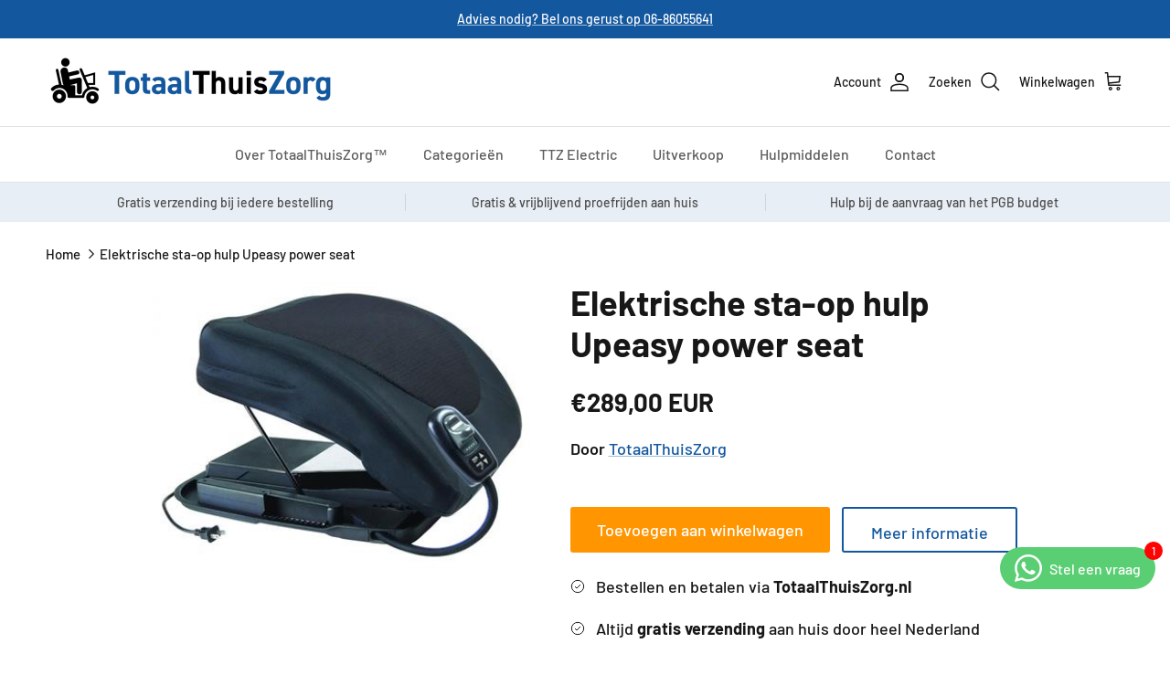

--- FILE ---
content_type: text/html; charset=utf-8
request_url: https://www.totaalthuiszorg.nl/products/elektrische-sta-op-hulp-upeasy-power-seat
body_size: 56261
content:
<!doctype html>
<html class="no-js" lang="nl" dir="ltr">
<head><meta charset="utf-8">
<meta name="viewport" content="width=device-width,initial-scale=1">
<title>Elektrische sta-op hulp Upeasy power seat &ndash; TotaalThuisZorg</title><link rel="canonical" href="https://www.totaalthuiszorg.nl/products/elektrische-sta-op-hulp-upeasy-power-seat"><link rel="icon" href="//www.totaalthuiszorg.nl/cdn/shop/files/ttz-favicon-zwart.png?crop=center&height=48&v=1744117853&width=48" type="image/png">
  <link rel="apple-touch-icon" href="//www.totaalthuiszorg.nl/cdn/shop/files/ttz-favicon-zwart.png?crop=center&height=180&v=1744117853&width=180"><meta name="description" content="✓ Bestellen en betalen via TotaalThuisZorg.nl ✓ Altijd gratis verzending aan huis door heel Nederland ✓ Voor 12.00 besteld? Morgen aan huis bezorgd! ✓ Tot 14 dagen bedenktijd ____________________________________________________ Deze elektrische sta-op hulp is een praktische oplossing voor mensen die moeite hebben met z"><meta property="og:site_name" content="TotaalThuisZorg">
<meta property="og:url" content="https://www.totaalthuiszorg.nl/products/elektrische-sta-op-hulp-upeasy-power-seat">
<meta property="og:title" content="Elektrische sta-op hulp Upeasy power seat">
<meta property="og:type" content="product">
<meta property="og:description" content="✓ Bestellen en betalen via TotaalThuisZorg.nl ✓ Altijd gratis verzending aan huis door heel Nederland ✓ Voor 12.00 besteld? Morgen aan huis bezorgd! ✓ Tot 14 dagen bedenktijd ____________________________________________________ Deze elektrische sta-op hulp is een praktische oplossing voor mensen die moeite hebben met z"><meta property="og:image" content="http://www.totaalthuiszorg.nl/cdn/shop/products/easy.jpg?crop=center&height=1200&v=1592979962&width=1200">
  <meta property="og:image:secure_url" content="https://www.totaalthuiszorg.nl/cdn/shop/products/easy.jpg?crop=center&height=1200&v=1592979962&width=1200">
  <meta property="og:image:width" content="400">
  <meta property="og:image:height" content="304"><meta property="og:price:amount" content="289,00">
  <meta property="og:price:currency" content="EUR"><meta name="twitter:card" content="summary_large_image">
<meta name="twitter:title" content="Elektrische sta-op hulp Upeasy power seat">
<meta name="twitter:description" content="✓ Bestellen en betalen via TotaalThuisZorg.nl ✓ Altijd gratis verzending aan huis door heel Nederland ✓ Voor 12.00 besteld? Morgen aan huis bezorgd! ✓ Tot 14 dagen bedenktijd ____________________________________________________ Deze elektrische sta-op hulp is een praktische oplossing voor mensen die moeite hebben met z">
<style>@font-face {
  font-family: Barlow;
  font-weight: 500;
  font-style: normal;
  font-display: fallback;
  src: url("//www.totaalthuiszorg.nl/cdn/fonts/barlow/barlow_n5.a193a1990790eba0cc5cca569d23799830e90f07.woff2") format("woff2"),
       url("//www.totaalthuiszorg.nl/cdn/fonts/barlow/barlow_n5.ae31c82169b1dc0715609b8cc6a610b917808358.woff") format("woff");
}
@font-face {
  font-family: Barlow;
  font-weight: 700;
  font-style: normal;
  font-display: fallback;
  src: url("//www.totaalthuiszorg.nl/cdn/fonts/barlow/barlow_n7.691d1d11f150e857dcbc1c10ef03d825bc378d81.woff2") format("woff2"),
       url("//www.totaalthuiszorg.nl/cdn/fonts/barlow/barlow_n7.4fdbb1cb7da0e2c2f88492243ffa2b4f91924840.woff") format("woff");
}
@font-face {
  font-family: Barlow;
  font-weight: 500;
  font-style: normal;
  font-display: fallback;
  src: url("//www.totaalthuiszorg.nl/cdn/fonts/barlow/barlow_n5.a193a1990790eba0cc5cca569d23799830e90f07.woff2") format("woff2"),
       url("//www.totaalthuiszorg.nl/cdn/fonts/barlow/barlow_n5.ae31c82169b1dc0715609b8cc6a610b917808358.woff") format("woff");
}
@font-face {
  font-family: Barlow;
  font-weight: 500;
  font-style: italic;
  font-display: fallback;
  src: url("//www.totaalthuiszorg.nl/cdn/fonts/barlow/barlow_i5.714d58286997b65cd479af615cfa9bb0a117a573.woff2") format("woff2"),
       url("//www.totaalthuiszorg.nl/cdn/fonts/barlow/barlow_i5.0120f77e6447d3b5df4bbec8ad8c2d029d87fb21.woff") format("woff");
}
@font-face {
  font-family: Barlow;
  font-weight: 700;
  font-style: italic;
  font-display: fallback;
  src: url("//www.totaalthuiszorg.nl/cdn/fonts/barlow/barlow_i7.50e19d6cc2ba5146fa437a5a7443c76d5d730103.woff2") format("woff2"),
       url("//www.totaalthuiszorg.nl/cdn/fonts/barlow/barlow_i7.47e9f98f1b094d912e6fd631cc3fe93d9f40964f.woff") format("woff");
}
@font-face {
  font-family: Barlow;
  font-weight: 700;
  font-style: normal;
  font-display: fallback;
  src: url("//www.totaalthuiszorg.nl/cdn/fonts/barlow/barlow_n7.691d1d11f150e857dcbc1c10ef03d825bc378d81.woff2") format("woff2"),
       url("//www.totaalthuiszorg.nl/cdn/fonts/barlow/barlow_n7.4fdbb1cb7da0e2c2f88492243ffa2b4f91924840.woff") format("woff");
}
@font-face {
  font-family: Barlow;
  font-weight: 900;
  font-style: normal;
  font-display: fallback;
  src: url("//www.totaalthuiszorg.nl/cdn/fonts/barlow/barlow_n9.0641981c454b3fc3d4db37ebaaf1fec3bc17cc2a.woff2") format("woff2"),
       url("//www.totaalthuiszorg.nl/cdn/fonts/barlow/barlow_n9.888138f2a8741799caa670e6fd6e11a45720c1ae.woff") format("woff");
}
@font-face {
  font-family: Barlow;
  font-weight: 500;
  font-style: normal;
  font-display: fallback;
  src: url("//www.totaalthuiszorg.nl/cdn/fonts/barlow/barlow_n5.a193a1990790eba0cc5cca569d23799830e90f07.woff2") format("woff2"),
       url("//www.totaalthuiszorg.nl/cdn/fonts/barlow/barlow_n5.ae31c82169b1dc0715609b8cc6a610b917808358.woff") format("woff");
}
@font-face {
  font-family: Barlow;
  font-weight: 600;
  font-style: normal;
  font-display: fallback;
  src: url("//www.totaalthuiszorg.nl/cdn/fonts/barlow/barlow_n6.329f582a81f63f125e63c20a5a80ae9477df68e1.woff2") format("woff2"),
       url("//www.totaalthuiszorg.nl/cdn/fonts/barlow/barlow_n6.0163402e36247bcb8b02716880d0b39568412e9e.woff") format("woff");
}
:root {
  --page-container-width:          1600px;
  --reading-container-width:       720px;
  --divider-opacity:               0.14;
  --gutter-large:                  30px;
  --gutter-desktop:                20px;
  --gutter-mobile:                 16px;
  --section-padding:               50px;
  --larger-section-padding:        80px;
  --larger-section-padding-mobile: 60px;
  --largest-section-padding:       110px;
  --aos-animate-duration:          0.6s;

  --base-font-family:              Barlow, sans-serif;
  --base-font-weight:              500;
  --base-font-style:               normal;
  --heading-font-family:           Barlow, sans-serif;
  --heading-font-weight:           700;
  --heading-font-style:            normal;
  --heading-font-letter-spacing:   normal;
  --logo-font-family:              Barlow, sans-serif;
  --logo-font-weight:              900;
  --logo-font-style:               normal;
  --nav-font-family:               Barlow, sans-serif;
  --nav-font-weight:               500;
  --nav-font-style:                normal;

  --base-text-size:18px;
  --base-line-height:              1.6;
  --input-text-size:18px;
  --smaller-text-size-1:14px;
  --smaller-text-size-2:16px;
  --smaller-text-size-3:15px;
  --smaller-text-size-4:14px;
  --larger-text-size:38px;
  --super-large-text-size:67px;
  --super-large-mobile-text-size:30px;
  --larger-mobile-text-size:30px;
  --logo-text-size:26px;--btn-letter-spacing: normal;
    --btn-text-transform: none;
    --button-text-size:  18px;
    --quickbuy-button-text-size: 14px;
    --small-feature-link-font-size: 1em;
    --input-btn-padding-top:             1em;
    --input-btn-padding-bottom:          1em;--heading-text-transform:none;
  --nav-text-size:                      16px;
  --mobile-menu-font-weight:            600;

  --body-bg-color:                      255 255 255;
  --bg-color:                           255 255 255;
  --body-text-color:                    23 23 23;
  --text-color:                         23 23 23;

  --header-text-col:                    #171717;--header-text-hover-col:             var(--main-nav-link-hover-col);--header-bg-col:                     #ffffff;
  --heading-color:                     23 23 23;
  --body-heading-color:                23 23 23;
  --heading-divider-col:               #dfe3e8;

  --logo-col:                          #171717;
  --main-nav-bg:                       #ffffff;
  --main-nav-link-col:                 #5c5c5c;
  --main-nav-link-hover-col:           #13579f;
  --main-nav-link-featured-col:        #ff9500;

  --link-color:                        19 87 159;
  --body-link-color:                   19 87 159;

  --btn-bg-color:                        255 149 0;
  --btn-bg-hover-color:                  228 136 7;
  --btn-border-color:                    255 149 0;
  --btn-border-hover-color:              228 136 7;
  --btn-text-color:                      255 255 255;
  --btn-text-hover-color:                255 255 255;--btn-alt-bg-color:                    255 255 255;
  --btn-alt-text-color:                  19 87 159;
  --btn-alt-border-color:                19 87 159;
  --btn-alt-border-hover-color:          19 87 159;--btn-ter-bg-color:                    235 235 235;
  --btn-ter-text-color:                  0 0 0;
  --btn-ter-bg-hover-color:              255 149 0;
  --btn-ter-text-hover-color:            255 255 255;--btn-border-radius: 3px;--color-scheme-default:                             #ffffff;
  --color-scheme-default-color:                       255 255 255;
  --color-scheme-default-text-color:                  23 23 23;
  --color-scheme-default-head-color:                  23 23 23;
  --color-scheme-default-link-color:                  19 87 159;
  --color-scheme-default-btn-text-color:              255 255 255;
  --color-scheme-default-btn-text-hover-color:        255 255 255;
  --color-scheme-default-btn-bg-color:                255 149 0;
  --color-scheme-default-btn-bg-hover-color:          228 136 7;
  --color-scheme-default-btn-border-color:            255 149 0;
  --color-scheme-default-btn-border-hover-color:      228 136 7;
  --color-scheme-default-btn-alt-text-color:          19 87 159;
  --color-scheme-default-btn-alt-bg-color:            255 255 255;
  --color-scheme-default-btn-alt-border-color:        19 87 159;
  --color-scheme-default-btn-alt-border-hover-color:  19 87 159;

  --color-scheme-1:                             #ffffff;
  --color-scheme-1-color:                       255 255 255;
  --color-scheme-1-text-color:                  25 69 72;
  --color-scheme-1-head-color:                  23 23 23;
  --color-scheme-1-link-color:                  25 69 72;
  --color-scheme-1-btn-text-color:              255 255 255;
  --color-scheme-1-btn-text-hover-color:        255 255 255;
  --color-scheme-1-btn-bg-color:                35 35 35;
  --color-scheme-1-btn-bg-hover-color:          0 0 0;
  --color-scheme-1-btn-border-color:            35 35 35;
  --color-scheme-1-btn-border-hover-color:      0 0 0;
  --color-scheme-1-btn-alt-text-color:          255 255 255;
  --color-scheme-1-btn-alt-bg-color:            238 118 91;
  --color-scheme-1-btn-alt-border-color:        255 255 255;
  --color-scheme-1-btn-alt-border-hover-color:  255 255 255;

  --color-scheme-2:                             #e8eef5;
  --color-scheme-2-color:                       232 238 245;
  --color-scheme-2-text-color:                  23 23 23;
  --color-scheme-2-head-color:                  23 23 23;
  --color-scheme-2-link-color:                  255 149 0;
  --color-scheme-2-btn-text-color:              255 255 255;
  --color-scheme-2-btn-text-hover-color:        255 255 255;
  --color-scheme-2-btn-bg-color:                19 87 159;
  --color-scheme-2-btn-bg-hover-color:          0 0 0;
  --color-scheme-2-btn-border-color:            19 87 159;
  --color-scheme-2-btn-border-hover-color:      0 0 0;
  --color-scheme-2-btn-alt-text-color:          35 35 35;
  --color-scheme-2-btn-alt-bg-color:            255 255 255;
  --color-scheme-2-btn-alt-border-color:        35 35 35;
  --color-scheme-2-btn-alt-border-hover-color:  35 35 35;

  /* Shop Pay payment terms */
  --payment-terms-background-color:    #ffffff;--quickbuy-bg: 255 255 255;--body-input-background-color:       rgb(var(--body-bg-color));
  --input-background-color:            rgb(var(--body-bg-color));
  --body-input-text-color:             var(--body-text-color);
  --input-text-color:                  var(--body-text-color);
  --body-input-border-color:           rgb(197, 197, 197);
  --input-border-color:                rgb(197, 197, 197);
  --input-border-color-hover:          rgb(127, 127, 127);
  --input-border-color-active:         rgb(23, 23, 23);

  --swatch-cross-svg:                  url("data:image/svg+xml,%3Csvg xmlns='http://www.w3.org/2000/svg' width='240' height='240' viewBox='0 0 24 24' fill='none' stroke='rgb(197, 197, 197)' stroke-width='0.09' preserveAspectRatio='none' %3E%3Cline x1='24' y1='0' x2='0' y2='24'%3E%3C/line%3E%3C/svg%3E");
  --swatch-cross-hover:                url("data:image/svg+xml,%3Csvg xmlns='http://www.w3.org/2000/svg' width='240' height='240' viewBox='0 0 24 24' fill='none' stroke='rgb(127, 127, 127)' stroke-width='0.09' preserveAspectRatio='none' %3E%3Cline x1='24' y1='0' x2='0' y2='24'%3E%3C/line%3E%3C/svg%3E");
  --swatch-cross-active:               url("data:image/svg+xml,%3Csvg xmlns='http://www.w3.org/2000/svg' width='240' height='240' viewBox='0 0 24 24' fill='none' stroke='rgb(23, 23, 23)' stroke-width='0.09' preserveAspectRatio='none' %3E%3Cline x1='24' y1='0' x2='0' y2='24'%3E%3C/line%3E%3C/svg%3E");

  --footer-divider-col:                #fafafa;
  --footer-text-col:                   23 23 23;
  --footer-heading-col:                19 87 159;
  --footer-bg:                         #ffffff;--product-label-overlay-justify: flex-start;--product-label-overlay-align: flex-start;--product-label-overlay-reduction-text:   #ffffff;
  --product-label-overlay-reduction-bg:     #c20000;
  --product-label-overlay-stock-text:       #ffffff;
  --product-label-overlay-stock-bg:         #09728c;
  --product-label-overlay-new-text:         #ffffff;
  --product-label-overlay-new-bg:           #c16452;
  --product-label-overlay-meta-text:        #ffffff;
  --product-label-overlay-meta-bg:          #bd2585;
  --product-label-sale-text:                #008500;
  --product-label-sold-text:                #171717;
  --product-label-preorder-text:            #3ea36a;

  --product-block-crop-align:               center;

  
  --product-block-price-align:              flex-start;
  --product-block-price-item-margin-start:  initial;
  --product-block-price-item-margin-end:    .5rem;
  

  --collection-block-image-position:   center center;

  --swatch-picker-image-size:          40px;
  --swatch-crop-align:                 center center;

  --image-overlay-text-color:          255 255 255;--image-overlay-bg:                  rgba(0, 0, 0, 0.12);
  --image-overlay-shadow-start:        rgb(0 0 0 / 0.16);
  --image-overlay-box-opacity:         0.88;--product-inventory-ok-box-color:            #f2faf0;
  --product-inventory-ok-text-color:           #108043;
  --product-inventory-ok-icon-box-fill-color:  #fff;
  --product-inventory-low-box-color:           #fcf1cd;
  --product-inventory-low-text-color:          #dd9a1a;
  --product-inventory-low-icon-box-fill-color: #fff;
  --product-inventory-low-text-color-channels: 16, 128, 67;
  --product-inventory-ok-text-color-channels:  221, 154, 26;

  --rating-star-color: 193 100 82;--overlay-align-left: start;
    --overlay-align-right: end;}html[dir=rtl] {
  --overlay-right-text-m-left: 0;
  --overlay-right-text-m-right: auto;
  --overlay-left-shadow-left-left: 15%;
  --overlay-left-shadow-left-right: -50%;
  --overlay-left-shadow-right-left: -85%;
  --overlay-left-shadow-right-right: 0;
}.image-overlay--bg-box .text-overlay .text-overlay__text {
    --image-overlay-box-bg: 255 255 255;
    --heading-color: var(--body-heading-color);
    --text-color: var(--body-text-color);
    --link-color: var(--body-link-color);
  }::selection {
    background: rgb(var(--body-heading-color));
    color: rgb(var(--body-bg-color));
  }
  ::-moz-selection {
    background: rgb(var(--body-heading-color));
    color: rgb(var(--body-bg-color));
  }.use-color-scheme--default {
  --product-label-sale-text:           #008500;
  --product-label-sold-text:           #171717;
  --product-label-preorder-text:       #3ea36a;
  --input-background-color:            rgb(var(--body-bg-color));
  --input-text-color:                  var(--body-input-text-color);
  --input-border-color:                rgb(197, 197, 197);
  --input-border-color-hover:          rgb(127, 127, 127);
  --input-border-color-active:         rgb(23, 23, 23);
}.use-color-scheme--1 {
  --product-label-sale-text:           currentColor;
  --product-label-sold-text:           currentColor;
  --product-label-preorder-text:       currentColor;
  --input-background-color:            transparent;
  --input-text-color:                  25 69 72;
  --input-border-color:                rgb(186, 199, 200);
  --input-border-color-hover:          rgb(129, 153, 154);
  --input-border-color-active:         rgb(25, 69, 72);
}</style>

  <link href="//www.totaalthuiszorg.nl/cdn/shop/t/7/assets/main.css?v=43422827842528680071737036468" rel="stylesheet" type="text/css" media="all" />
<link rel="stylesheet" href="//www.totaalthuiszorg.nl/cdn/shop/t/7/assets/swatches.css?v=64739570718009565471737036489" media="print" onload="this.media='all'">
    <noscript><link rel="stylesheet" href="//www.totaalthuiszorg.nl/cdn/shop/t/7/assets/swatches.css?v=64739570718009565471737036489"></noscript><link rel="preload" as="font" href="//www.totaalthuiszorg.nl/cdn/fonts/barlow/barlow_n5.a193a1990790eba0cc5cca569d23799830e90f07.woff2" type="font/woff2" crossorigin><link rel="preload" as="font" href="//www.totaalthuiszorg.nl/cdn/fonts/barlow/barlow_n7.691d1d11f150e857dcbc1c10ef03d825bc378d81.woff2" type="font/woff2" crossorigin><script>
    document.documentElement.className = document.documentElement.className.replace('no-js', 'js');

    window.theme = {
      info: {
        name: 'Symmetry',
        version: '7.4.0'
      },
      device: {
        hasTouch: window.matchMedia('(any-pointer: coarse)').matches,
        hasHover: window.matchMedia('(hover: hover)').matches
      },
      mediaQueries: {
        md: '(min-width: 768px)',
        productMediaCarouselBreak: '(min-width: 1041px)'
      },
      routes: {
        base: 'https://www.totaalthuiszorg.nl',
        cart: '/cart',
        cartAdd: '/cart/add.js',
        cartUpdate: '/cart/update.js',
        predictiveSearch: '/search/suggest'
      },
      strings: {
        cartTermsConfirmation: "U moet akkoord gaan met de voorwaarden voordat u verdergaat.",
        cartItemsQuantityError: "U kunt slechts [QUANTITY] van dit artikel aan uw winkelwagen toevoegen.",
        generalSearchViewAll: "Alle zoekresultaten weergeven",
        noStock: "Uitverkocht",
        noVariant: "Niet beschikbaar",
        productsProductChooseA: "Kiezen",
        generalSearchPages: "Pagina’s",
        generalSearchNoResultsWithoutTerms: "Sorry, we hebben geen resultaten gevonden",
        shippingCalculator: {
          singleRate: "Er is één verzendtarief voor deze bestemming:",
          multipleRates: "Er zijn meerdere verzendtarieven voor deze bestemming:",
          noRates: "Wij verzenden niet naar deze bestemming."
        }
      },
      settings: {
        moneyWithCurrencyFormat: "€{{amount_with_comma_separator}} EUR",
        cartType: "drawer",
        afterAddToCart: "drawer",
        quickbuyStyle: "off",
        externalLinksNewTab: true,
        internalLinksSmoothScroll: true
      }
    }

    theme.inlineNavigationCheck = function() {
      var pageHeader = document.querySelector('.pageheader'),
          inlineNavContainer = pageHeader.querySelector('.logo-area__left__inner'),
          inlineNav = inlineNavContainer.querySelector('.navigation--left');
      if (inlineNav && getComputedStyle(inlineNav).display != 'none') {
        var inlineMenuCentered = document.querySelector('.pageheader--layout-inline-menu-center'),
            logoContainer = document.querySelector('.logo-area__middle__inner');
        if(inlineMenuCentered) {
          var rightWidth = document.querySelector('.logo-area__right__inner').clientWidth,
              middleWidth = logoContainer.clientWidth,
              logoArea = document.querySelector('.logo-area'),
              computedLogoAreaStyle = getComputedStyle(logoArea),
              logoAreaInnerWidth = logoArea.clientWidth - Math.ceil(parseFloat(computedLogoAreaStyle.paddingLeft)) - Math.ceil(parseFloat(computedLogoAreaStyle.paddingRight)),
              availableNavWidth = logoAreaInnerWidth - Math.max(rightWidth, middleWidth) * 2 - 40;
          inlineNavContainer.style.maxWidth = availableNavWidth + 'px';
        }

        var firstInlineNavLink = inlineNav.querySelector('.navigation__item:first-child'),
            lastInlineNavLink = inlineNav.querySelector('.navigation__item:last-child');
        if (lastInlineNavLink) {
          var inlineNavWidth = null;
          if(document.querySelector('html[dir=rtl]')) {
            inlineNavWidth = firstInlineNavLink.offsetLeft - lastInlineNavLink.offsetLeft + firstInlineNavLink.offsetWidth;
          } else {
            inlineNavWidth = lastInlineNavLink.offsetLeft - firstInlineNavLink.offsetLeft + lastInlineNavLink.offsetWidth;
          }
          if (inlineNavContainer.offsetWidth >= inlineNavWidth) {
            pageHeader.classList.add('pageheader--layout-inline-permitted');
            var tallLogo = logoContainer.clientHeight > lastInlineNavLink.clientHeight + 20;
            if (tallLogo) {
              inlineNav.classList.add('navigation--tight-underline');
            } else {
              inlineNav.classList.remove('navigation--tight-underline');
            }
          } else {
            pageHeader.classList.remove('pageheader--layout-inline-permitted');
          }
        }
      }
    };

    theme.setInitialHeaderHeightProperty = () => {
      const section = document.querySelector('.section-header');
      if (section) {
        document.documentElement.style.setProperty('--theme-header-height', Math.ceil(section.clientHeight) + 'px');
      }
    };
  </script>

  <script src="//www.totaalthuiszorg.nl/cdn/shop/t/7/assets/main.js?v=74462154655922143831737036468" defer></script>
    <script src="//www.totaalthuiszorg.nl/cdn/shop/t/7/assets/animate-on-scroll.js?v=15249566486942820451737036467" defer></script>
    <link href="//www.totaalthuiszorg.nl/cdn/shop/t/7/assets/animate-on-scroll.css?v=116824741000487223811737036467" rel="stylesheet" type="text/css" media="all" />
  

  <script>window.performance && window.performance.mark && window.performance.mark('shopify.content_for_header.start');</script><meta name="google-site-verification" content="eJnC24l1j34iB-sHreDEQjmCZEXZIh-F8shYUyCiGSI">
<meta name="google-site-verification" content="ABSo43yNUoLBS9YTv3eSGGq2HnOWwAF9LlY1ODhog8E">
<meta name="facebook-domain-verification" content="ccjz8sqgh388eczb1djf2ewwy6s7w0">
<meta id="shopify-digital-wallet" name="shopify-digital-wallet" content="/34921185416/digital_wallets/dialog">
<meta name="shopify-checkout-api-token" content="fe34f70d7ba1f33b99946485cb5bfb14">
<link rel="alternate" hreflang="x-default" href="https://www.totaalthuiszorg.nl/products/elektrische-sta-op-hulp-upeasy-power-seat">
<link rel="alternate" hreflang="nl" href="https://www.totaalthuiszorg.nl/products/elektrische-sta-op-hulp-upeasy-power-seat">
<link rel="alternate" hreflang="nl-BE" href="https://www.totaalthuiszorg.be/products/elektrische-sta-op-hulp-upeasy-power-seat">
<link rel="alternate" type="application/json+oembed" href="https://www.totaalthuiszorg.nl/products/elektrische-sta-op-hulp-upeasy-power-seat.oembed">
<script async="async" src="/checkouts/internal/preloads.js?locale=nl-NL"></script>
<link rel="preconnect" href="https://shop.app" crossorigin="anonymous">
<script async="async" src="https://shop.app/checkouts/internal/preloads.js?locale=nl-NL&shop_id=34921185416" crossorigin="anonymous"></script>
<script id="apple-pay-shop-capabilities" type="application/json">{"shopId":34921185416,"countryCode":"NL","currencyCode":"EUR","merchantCapabilities":["supports3DS"],"merchantId":"gid:\/\/shopify\/Shop\/34921185416","merchantName":"TotaalThuisZorg","requiredBillingContactFields":["postalAddress","email"],"requiredShippingContactFields":["postalAddress","email"],"shippingType":"shipping","supportedNetworks":["visa","maestro","masterCard","amex"],"total":{"type":"pending","label":"TotaalThuisZorg","amount":"1.00"},"shopifyPaymentsEnabled":true,"supportsSubscriptions":true}</script>
<script id="shopify-features" type="application/json">{"accessToken":"fe34f70d7ba1f33b99946485cb5bfb14","betas":["rich-media-storefront-analytics"],"domain":"www.totaalthuiszorg.nl","predictiveSearch":true,"shopId":34921185416,"locale":"nl"}</script>
<script>var Shopify = Shopify || {};
Shopify.shop = "totaalthuiszorg.myshopify.com";
Shopify.locale = "nl";
Shopify.currency = {"active":"EUR","rate":"1.0"};
Shopify.country = "NL";
Shopify.theme = {"name":"Live Symmetry","id":169651306824,"schema_name":"Symmetry","schema_version":"7.4.0","theme_store_id":568,"role":"main"};
Shopify.theme.handle = "null";
Shopify.theme.style = {"id":null,"handle":null};
Shopify.cdnHost = "www.totaalthuiszorg.nl/cdn";
Shopify.routes = Shopify.routes || {};
Shopify.routes.root = "/";</script>
<script type="module">!function(o){(o.Shopify=o.Shopify||{}).modules=!0}(window);</script>
<script>!function(o){function n(){var o=[];function n(){o.push(Array.prototype.slice.apply(arguments))}return n.q=o,n}var t=o.Shopify=o.Shopify||{};t.loadFeatures=n(),t.autoloadFeatures=n()}(window);</script>
<script>
  window.ShopifyPay = window.ShopifyPay || {};
  window.ShopifyPay.apiHost = "shop.app\/pay";
  window.ShopifyPay.redirectState = null;
</script>
<script id="shop-js-analytics" type="application/json">{"pageType":"product"}</script>
<script defer="defer" async type="module" src="//www.totaalthuiszorg.nl/cdn/shopifycloud/shop-js/modules/v2/client.init-shop-cart-sync_CwGft62q.nl.esm.js"></script>
<script defer="defer" async type="module" src="//www.totaalthuiszorg.nl/cdn/shopifycloud/shop-js/modules/v2/chunk.common_BAeYDmFP.esm.js"></script>
<script defer="defer" async type="module" src="//www.totaalthuiszorg.nl/cdn/shopifycloud/shop-js/modules/v2/chunk.modal_B9qqLDBC.esm.js"></script>
<script type="module">
  await import("//www.totaalthuiszorg.nl/cdn/shopifycloud/shop-js/modules/v2/client.init-shop-cart-sync_CwGft62q.nl.esm.js");
await import("//www.totaalthuiszorg.nl/cdn/shopifycloud/shop-js/modules/v2/chunk.common_BAeYDmFP.esm.js");
await import("//www.totaalthuiszorg.nl/cdn/shopifycloud/shop-js/modules/v2/chunk.modal_B9qqLDBC.esm.js");

  window.Shopify.SignInWithShop?.initShopCartSync?.({"fedCMEnabled":true,"windoidEnabled":true});

</script>
<script>
  window.Shopify = window.Shopify || {};
  if (!window.Shopify.featureAssets) window.Shopify.featureAssets = {};
  window.Shopify.featureAssets['shop-js'] = {"shop-cart-sync":["modules/v2/client.shop-cart-sync_DYxNzuQz.nl.esm.js","modules/v2/chunk.common_BAeYDmFP.esm.js","modules/v2/chunk.modal_B9qqLDBC.esm.js"],"init-fed-cm":["modules/v2/client.init-fed-cm_CjDsDcAw.nl.esm.js","modules/v2/chunk.common_BAeYDmFP.esm.js","modules/v2/chunk.modal_B9qqLDBC.esm.js"],"shop-cash-offers":["modules/v2/client.shop-cash-offers_ClkbB2SN.nl.esm.js","modules/v2/chunk.common_BAeYDmFP.esm.js","modules/v2/chunk.modal_B9qqLDBC.esm.js"],"shop-login-button":["modules/v2/client.shop-login-button_WLp3fA_k.nl.esm.js","modules/v2/chunk.common_BAeYDmFP.esm.js","modules/v2/chunk.modal_B9qqLDBC.esm.js"],"pay-button":["modules/v2/client.pay-button_CMzcDx7A.nl.esm.js","modules/v2/chunk.common_BAeYDmFP.esm.js","modules/v2/chunk.modal_B9qqLDBC.esm.js"],"shop-button":["modules/v2/client.shop-button_C5HrfeZa.nl.esm.js","modules/v2/chunk.common_BAeYDmFP.esm.js","modules/v2/chunk.modal_B9qqLDBC.esm.js"],"avatar":["modules/v2/client.avatar_BTnouDA3.nl.esm.js"],"init-windoid":["modules/v2/client.init-windoid_BPUgzmVN.nl.esm.js","modules/v2/chunk.common_BAeYDmFP.esm.js","modules/v2/chunk.modal_B9qqLDBC.esm.js"],"init-shop-for-new-customer-accounts":["modules/v2/client.init-shop-for-new-customer-accounts_C_53TFWp.nl.esm.js","modules/v2/client.shop-login-button_WLp3fA_k.nl.esm.js","modules/v2/chunk.common_BAeYDmFP.esm.js","modules/v2/chunk.modal_B9qqLDBC.esm.js"],"init-shop-email-lookup-coordinator":["modules/v2/client.init-shop-email-lookup-coordinator_BuZJWlrC.nl.esm.js","modules/v2/chunk.common_BAeYDmFP.esm.js","modules/v2/chunk.modal_B9qqLDBC.esm.js"],"init-shop-cart-sync":["modules/v2/client.init-shop-cart-sync_CwGft62q.nl.esm.js","modules/v2/chunk.common_BAeYDmFP.esm.js","modules/v2/chunk.modal_B9qqLDBC.esm.js"],"shop-toast-manager":["modules/v2/client.shop-toast-manager_3XRE_uEZ.nl.esm.js","modules/v2/chunk.common_BAeYDmFP.esm.js","modules/v2/chunk.modal_B9qqLDBC.esm.js"],"init-customer-accounts":["modules/v2/client.init-customer-accounts_DmSKRkZb.nl.esm.js","modules/v2/client.shop-login-button_WLp3fA_k.nl.esm.js","modules/v2/chunk.common_BAeYDmFP.esm.js","modules/v2/chunk.modal_B9qqLDBC.esm.js"],"init-customer-accounts-sign-up":["modules/v2/client.init-customer-accounts-sign-up_CeYkBAph.nl.esm.js","modules/v2/client.shop-login-button_WLp3fA_k.nl.esm.js","modules/v2/chunk.common_BAeYDmFP.esm.js","modules/v2/chunk.modal_B9qqLDBC.esm.js"],"shop-follow-button":["modules/v2/client.shop-follow-button_EFIbvYjS.nl.esm.js","modules/v2/chunk.common_BAeYDmFP.esm.js","modules/v2/chunk.modal_B9qqLDBC.esm.js"],"checkout-modal":["modules/v2/client.checkout-modal_D8HUqXhX.nl.esm.js","modules/v2/chunk.common_BAeYDmFP.esm.js","modules/v2/chunk.modal_B9qqLDBC.esm.js"],"shop-login":["modules/v2/client.shop-login_BUSqPzuV.nl.esm.js","modules/v2/chunk.common_BAeYDmFP.esm.js","modules/v2/chunk.modal_B9qqLDBC.esm.js"],"lead-capture":["modules/v2/client.lead-capture_CFcRSnZi.nl.esm.js","modules/v2/chunk.common_BAeYDmFP.esm.js","modules/v2/chunk.modal_B9qqLDBC.esm.js"],"payment-terms":["modules/v2/client.payment-terms_DBKgFsWx.nl.esm.js","modules/v2/chunk.common_BAeYDmFP.esm.js","modules/v2/chunk.modal_B9qqLDBC.esm.js"]};
</script>
<script>(function() {
  var isLoaded = false;
  function asyncLoad() {
    if (isLoaded) return;
    isLoaded = true;
    var urls = ["https:\/\/cdn.shopify.com\/s\/files\/1\/2233\/5399\/t\/1\/assets\/trust_hero_34921185416.js?v=1584299547\u0026shop=totaalthuiszorg.myshopify.com","https:\/\/a.mailmunch.co\/widgets\/site-795338-e041f23f19a18970a9c7ffdb5a9b8d5e60e68349.js?shop=totaalthuiszorg.myshopify.com","https:\/\/www.webwinkelkeur.nl\/apps\/shopify\/script.php?shop=totaalthuiszorg.myshopify.com","https:\/\/cdn.uplinkly-static.com\/apps\/sticky-cart\/master\/sticky-cart-detect.js?shop=totaalthuiszorg.myshopify.com","https:\/\/d1639lhkj5l89m.cloudfront.net\/js\/storefront\/uppromote.js?shop=totaalthuiszorg.myshopify.com","https:\/\/static.klaviyo.com\/onsite\/js\/V4Nswd\/klaviyo.js?company_id=V4Nswd\u0026shop=totaalthuiszorg.myshopify.com","https:\/\/cdn.hextom.com\/js\/quickannouncementbar.js?shop=totaalthuiszorg.myshopify.com"];
    for (var i = 0; i < urls.length; i++) {
      var s = document.createElement('script');
      s.type = 'text/javascript';
      s.async = true;
      s.src = urls[i];
      var x = document.getElementsByTagName('script')[0];
      x.parentNode.insertBefore(s, x);
    }
  };
  if(window.attachEvent) {
    window.attachEvent('onload', asyncLoad);
  } else {
    window.addEventListener('load', asyncLoad, false);
  }
})();</script>
<script id="__st">var __st={"a":34921185416,"offset":3600,"reqid":"0f40c08a-5dfb-4925-9707-d38052a3e7fd-1769112385","pageurl":"www.totaalthuiszorg.nl\/products\/elektrische-sta-op-hulp-upeasy-power-seat","u":"8cf35673560b","p":"product","rtyp":"product","rid":5061431984264};</script>
<script>window.ShopifyPaypalV4VisibilityTracking = true;</script>
<script id="captcha-bootstrap">!function(){'use strict';const t='contact',e='account',n='new_comment',o=[[t,t],['blogs',n],['comments',n],[t,'customer']],c=[[e,'customer_login'],[e,'guest_login'],[e,'recover_customer_password'],[e,'create_customer']],r=t=>t.map((([t,e])=>`form[action*='/${t}']:not([data-nocaptcha='true']) input[name='form_type'][value='${e}']`)).join(','),a=t=>()=>t?[...document.querySelectorAll(t)].map((t=>t.form)):[];function s(){const t=[...o],e=r(t);return a(e)}const i='password',u='form_key',d=['recaptcha-v3-token','g-recaptcha-response','h-captcha-response',i],f=()=>{try{return window.sessionStorage}catch{return}},m='__shopify_v',_=t=>t.elements[u];function p(t,e,n=!1){try{const o=window.sessionStorage,c=JSON.parse(o.getItem(e)),{data:r}=function(t){const{data:e,action:n}=t;return t[m]||n?{data:e,action:n}:{data:t,action:n}}(c);for(const[e,n]of Object.entries(r))t.elements[e]&&(t.elements[e].value=n);n&&o.removeItem(e)}catch(o){console.error('form repopulation failed',{error:o})}}const l='form_type',E='cptcha';function T(t){t.dataset[E]=!0}const w=window,h=w.document,L='Shopify',v='ce_forms',y='captcha';let A=!1;((t,e)=>{const n=(g='f06e6c50-85a8-45c8-87d0-21a2b65856fe',I='https://cdn.shopify.com/shopifycloud/storefront-forms-hcaptcha/ce_storefront_forms_captcha_hcaptcha.v1.5.2.iife.js',D={infoText:'Beschermd door hCaptcha',privacyText:'Privacy',termsText:'Voorwaarden'},(t,e,n)=>{const o=w[L][v],c=o.bindForm;if(c)return c(t,g,e,D).then(n);var r;o.q.push([[t,g,e,D],n]),r=I,A||(h.body.append(Object.assign(h.createElement('script'),{id:'captcha-provider',async:!0,src:r})),A=!0)});var g,I,D;w[L]=w[L]||{},w[L][v]=w[L][v]||{},w[L][v].q=[],w[L][y]=w[L][y]||{},w[L][y].protect=function(t,e){n(t,void 0,e),T(t)},Object.freeze(w[L][y]),function(t,e,n,w,h,L){const[v,y,A,g]=function(t,e,n){const i=e?o:[],u=t?c:[],d=[...i,...u],f=r(d),m=r(i),_=r(d.filter((([t,e])=>n.includes(e))));return[a(f),a(m),a(_),s()]}(w,h,L),I=t=>{const e=t.target;return e instanceof HTMLFormElement?e:e&&e.form},D=t=>v().includes(t);t.addEventListener('submit',(t=>{const e=I(t);if(!e)return;const n=D(e)&&!e.dataset.hcaptchaBound&&!e.dataset.recaptchaBound,o=_(e),c=g().includes(e)&&(!o||!o.value);(n||c)&&t.preventDefault(),c&&!n&&(function(t){try{if(!f())return;!function(t){const e=f();if(!e)return;const n=_(t);if(!n)return;const o=n.value;o&&e.removeItem(o)}(t);const e=Array.from(Array(32),(()=>Math.random().toString(36)[2])).join('');!function(t,e){_(t)||t.append(Object.assign(document.createElement('input'),{type:'hidden',name:u})),t.elements[u].value=e}(t,e),function(t,e){const n=f();if(!n)return;const o=[...t.querySelectorAll(`input[type='${i}']`)].map((({name:t})=>t)),c=[...d,...o],r={};for(const[a,s]of new FormData(t).entries())c.includes(a)||(r[a]=s);n.setItem(e,JSON.stringify({[m]:1,action:t.action,data:r}))}(t,e)}catch(e){console.error('failed to persist form',e)}}(e),e.submit())}));const S=(t,e)=>{t&&!t.dataset[E]&&(n(t,e.some((e=>e===t))),T(t))};for(const o of['focusin','change'])t.addEventListener(o,(t=>{const e=I(t);D(e)&&S(e,y())}));const B=e.get('form_key'),M=e.get(l),P=B&&M;t.addEventListener('DOMContentLoaded',(()=>{const t=y();if(P)for(const e of t)e.elements[l].value===M&&p(e,B);[...new Set([...A(),...v().filter((t=>'true'===t.dataset.shopifyCaptcha))])].forEach((e=>S(e,t)))}))}(h,new URLSearchParams(w.location.search),n,t,e,['guest_login'])})(!0,!0)}();</script>
<script integrity="sha256-4kQ18oKyAcykRKYeNunJcIwy7WH5gtpwJnB7kiuLZ1E=" data-source-attribution="shopify.loadfeatures" defer="defer" src="//www.totaalthuiszorg.nl/cdn/shopifycloud/storefront/assets/storefront/load_feature-a0a9edcb.js" crossorigin="anonymous"></script>
<script crossorigin="anonymous" defer="defer" src="//www.totaalthuiszorg.nl/cdn/shopifycloud/storefront/assets/shopify_pay/storefront-65b4c6d7.js?v=20250812"></script>
<script data-source-attribution="shopify.dynamic_checkout.dynamic.init">var Shopify=Shopify||{};Shopify.PaymentButton=Shopify.PaymentButton||{isStorefrontPortableWallets:!0,init:function(){window.Shopify.PaymentButton.init=function(){};var t=document.createElement("script");t.src="https://www.totaalthuiszorg.nl/cdn/shopifycloud/portable-wallets/latest/portable-wallets.nl.js",t.type="module",document.head.appendChild(t)}};
</script>
<script data-source-attribution="shopify.dynamic_checkout.buyer_consent">
  function portableWalletsHideBuyerConsent(e){var t=document.getElementById("shopify-buyer-consent"),n=document.getElementById("shopify-subscription-policy-button");t&&n&&(t.classList.add("hidden"),t.setAttribute("aria-hidden","true"),n.removeEventListener("click",e))}function portableWalletsShowBuyerConsent(e){var t=document.getElementById("shopify-buyer-consent"),n=document.getElementById("shopify-subscription-policy-button");t&&n&&(t.classList.remove("hidden"),t.removeAttribute("aria-hidden"),n.addEventListener("click",e))}window.Shopify?.PaymentButton&&(window.Shopify.PaymentButton.hideBuyerConsent=portableWalletsHideBuyerConsent,window.Shopify.PaymentButton.showBuyerConsent=portableWalletsShowBuyerConsent);
</script>
<script data-source-attribution="shopify.dynamic_checkout.cart.bootstrap">document.addEventListener("DOMContentLoaded",(function(){function t(){return document.querySelector("shopify-accelerated-checkout-cart, shopify-accelerated-checkout")}if(t())Shopify.PaymentButton.init();else{new MutationObserver((function(e,n){t()&&(Shopify.PaymentButton.init(),n.disconnect())})).observe(document.body,{childList:!0,subtree:!0})}}));
</script>
<script id='scb4127' type='text/javascript' async='' src='https://www.totaalthuiszorg.nl/cdn/shopifycloud/privacy-banner/storefront-banner.js'></script><link id="shopify-accelerated-checkout-styles" rel="stylesheet" media="screen" href="https://www.totaalthuiszorg.nl/cdn/shopifycloud/portable-wallets/latest/accelerated-checkout-backwards-compat.css" crossorigin="anonymous">
<style id="shopify-accelerated-checkout-cart">
        #shopify-buyer-consent {
  margin-top: 1em;
  display: inline-block;
  width: 100%;
}

#shopify-buyer-consent.hidden {
  display: none;
}

#shopify-subscription-policy-button {
  background: none;
  border: none;
  padding: 0;
  text-decoration: underline;
  font-size: inherit;
  cursor: pointer;
}

#shopify-subscription-policy-button::before {
  box-shadow: none;
}

      </style>
<script id="sections-script" data-sections="related-products" defer="defer" src="//www.totaalthuiszorg.nl/cdn/shop/t/7/compiled_assets/scripts.js?v=1709"></script>
<script>window.performance && window.performance.mark && window.performance.mark('shopify.content_for_header.end');</script>
<!-- CC Custom Head Start --><meta name="google-site-verification" content="wZQICj8NOHxCNF_twqpDn_L9u5JNafoa7dH0Yd92JbE"><!-- CC Custom Head End --><!-- Google Tag Manager -->
<script>(function(w,d,s,l,i){w[l]=w[l]||[];w[l].push({'gtm.start':
new Date().getTime(),event:'gtm.js'});var f=d.getElementsByTagName(s)[0],
j=d.createElement(s),dl=l!='dataLayer'?'&l='+l:'';j.async=true;j.src=
'https://www.googletagmanager.com/gtm.js?id='+i+dl;f.parentNode.insertBefore(j,f);
})(window,document,'script','dataLayer','GTM-P7W8D83');</script>
<!-- End Google Tag Manager -->
<!-- BEGIN app block: shopify://apps/smart-seo/blocks/smartseo/7b0a6064-ca2e-4392-9a1d-8c43c942357b --><meta name="smart-seo-integrated" content="true" /><!-- metatagsSavedToSEOFields: true --><!-- BEGIN app snippet: smartseo.custom.schemas.jsonld --><!-- END app snippet --><!-- BEGIN app snippet: smartseo.product.jsonld -->


<!--JSON-LD data generated by Smart SEO-->
<script type="application/ld+json">
    {
        "@context": "https://schema.org/",
        "@type":"Product",
        "url": "https://www.totaalthuiszorg.nl/products/elektrische-sta-op-hulp-upeasy-power-seat",
        "name": "Elektrische sta-op hulp Upeasy power seat",
        "image": "https://www.totaalthuiszorg.nl/cdn/shop/products/easy.jpg?v=1592979962",
        "description": "✓ Bestellen en betalen via TotaalThuisZorg.nl✓ Altijd gratis verzending aan huis door heel Nederland✓ Voor 12.00 besteld? Morgen aan huis bezorgd!✓ Tot 14 dagen bedenktijd____________________________________________________Deze elektrische sta-op hulp is een praktische oplossing voor mensen die m...",
        "brand": {
            "@type": "Brand",
            "name": "TotaalThuisZorg"
        },"offers": [
                    {
                        "@type": "Offer",
                        "priceCurrency": "EUR",
                        "price": "289.00",
                        "priceValidUntil": "2026-04-22",
                        "availability": "https://schema.org/InStock",
                        "itemCondition": "https://schema.org/NewCondition",
                        "url": "https://www.totaalthuiszorg.nl/products/elektrische-sta-op-hulp-upeasy-power-seat?variant=34203595800712",
                        "hasMerchantReturnPolicy": [
  {
    "@type": "MerchantReturnPolicy",
    "ApplicableCountry": "NL",
    "ReturnPolicyCategory": "https://schema.org/MerchantReturnFiniteReturnWindow",
    "ReturnMethod": "https://schema.org/ReturnInStore",
    "ReturnFees": "https://schema.org/ReturnFeesCustomerResponsibility",
    "RefundType": "https://schema.org/StoreCreditRefund",
    "MerchantReturnDays": 14
  }
],
                        "seller": {
    "@context": "https://schema.org",
    "@type": "Organization",
    "name": "Totaal Thuis Zorg",
    "description": "TotaalThuisZorg heeft jarenlange ervaring in zorgproducten voor ouderen en streeft altijd naar kwaliteit en persoonlijke service.Met een focus op tevreden klanten bieden wij betrouwbare producten, deskundig advies, veilige betaalmogelijkheden en gratis verzending binnen Nederland. Kies voor comfort, zorg op maat en een partner die jouw behoeften begrijpt.",
    "logo": "https://cdn.shopify.com/s/files/1/0349/2118/5416/files/ttz-logo-vierkant.png?v=1752835089",
    "image": "https://cdn.shopify.com/s/files/1/0349/2118/5416/files/ttz-logo-vierkant.png?v=1752835089"}
                    }
        ]}
</script><!-- END app snippet --><!-- BEGIN app snippet: smartseo.breadcrumbs.jsonld --><!--JSON-LD data generated by Smart SEO-->
<script type="application/ld+json">
    {
        "@context": "https://schema.org",
        "@type": "BreadcrumbList",
        "itemListElement": [
            {
                "@type": "ListItem",
                "position": 1,
                "item": {
                    "@type": "Website",
                    "@id": "https://www.totaalthuiszorg.nl",
                    "name": "Home"
                }
            },
            {
                "@type": "ListItem",
                "position": 2,
                "item": {
                    "@type": "WebPage",
                    "@id": "https://www.totaalthuiszorg.nl/products/elektrische-sta-op-hulp-upeasy-power-seat",
                    "name": "Elektrische sta-op hulp Upeasy power seat"
                }
            }
        ]
    }
</script><!-- END app snippet --><!-- END app block --><!-- BEGIN app block: shopify://apps/whatsapp-button/blocks/app-embed-block/96d80a63-e860-4262-a001-8b82ac4d00e6 --><script>
    (function() {
        function asyncLoad() {
            var url = 'https://whatsapp-button.eazeapps.io/api/buttonInstallation/scriptTag?shopId=54132&v=1758650756';
            var s = document.createElement('script');
            s.type = 'text/javascript';
            s.async = true;
            s.src = url;
            var x = document.getElementsByTagName('script')[0];
            x.parentNode.insertBefore(s, x);
        };
        if(window.attachEvent) {
            window.attachEvent('onload', asyncLoad);
        } else {
            window.addEventListener('load', asyncLoad, false);
        }
    })();
</script>

<!-- END app block --><!-- BEGIN app block: shopify://apps/powerful-form-builder/blocks/app-embed/e4bcb1eb-35b2-42e6-bc37-bfe0e1542c9d --><script type="text/javascript" hs-ignore data-cookieconsent="ignore">
  var Globo = Globo || {};
  var globoFormbuilderRecaptchaInit = function(){};
  var globoFormbuilderHcaptchaInit = function(){};
  window.Globo.FormBuilder = window.Globo.FormBuilder || {};
  window.Globo.FormBuilder.shop = {"configuration":{"money_format":"€{{amount_with_comma_separator}}"},"pricing":{"features":{"bulkOrderForm":true,"cartForm":true,"fileUpload":30,"removeCopyright":true,"restrictedEmailDomains":false,"metrics":true}},"settings":{"copyright":"Powered by <a href=\"https://globosoftware.net\" target=\"_blank\">Globo</a> <a href=\"https://apps.shopify.com/form-builder-contact-form\" target=\"_blank\">Form Builder</a>","hideWaterMark":false,"reCaptcha":{"recaptchaType":"v2","siteKey":false,"languageCode":"en"},"hCaptcha":{"siteKey":false},"scrollTop":false,"customCssCode":".globo-form-app.popup-layout.active {\nbackground-color: white;}","customCssEnabled":true,"additionalColumns":[]},"encryption_form_id":1,"url":"https://app.powerfulform.com/","CDN_URL":"https://dxo9oalx9qc1s.cloudfront.net","app_id":"1783207"};

  if(window.Globo.FormBuilder.shop.settings.customCssEnabled && window.Globo.FormBuilder.shop.settings.customCssCode){
    const customStyle = document.createElement('style');
    customStyle.type = 'text/css';
    customStyle.innerHTML = window.Globo.FormBuilder.shop.settings.customCssCode;
    document.head.appendChild(customStyle);
  }

  window.Globo.FormBuilder.forms = [];
    
      
      
      
      window.Globo.FormBuilder.forms[88012] = {"88012":{"elements":[{"id":"group-1","type":"group","label":"Page 1","description":"","elements":[{"id":"text-1","type":"text","label":{"en":"First Name","vi":"Your Name","nl":"Voornaam"},"placeholder":{"en":"First Name","vi":"Your Name","nl":"Voornaam"},"description":null,"hideLabel":false,"required":true,"columnWidth":50},{"id":"text","type":"text","label":{"en":"Last Name","vi":"Your Name","nl":"Achternaam"},"placeholder":{"en":"Last Name","vi":"Your Name","nl":"Achternaam"},"description":null,"hideLabel":false,"required":true,"columnWidth":50,"conditionalField":false},{"id":"email","type":"email","label":"Email","placeholder":"Email","description":null,"hideLabel":false,"required":true,"columnWidth":50,"conditionalField":false,"displayType":"show","displayRules":[{"field":"","relation":"equal","condition":""}]},{"id":"phone-1","type":"phone","label":{"en":"Phone","vi":"Phone","nl":"Telefoonnummer"},"placeholder":"","description":"","validatePhone":true,"onlyShowFlag":false,"defaultCountryCode":"auto","limitCharacters":false,"characters":100,"hideLabel":false,"keepPositionLabel":false,"columnWidth":50,"displayType":"show","displayDisjunctive":false,"conditionalField":false,"required":true,"displayRules":[{"field":"","relation":"equal","condition":""}]},{"id":"textarea","type":"textarea","label":{"nl":"Bericht"},"placeholder":{"nl":"Bericht"},"description":null,"hideLabel":false,"required":true,"columnWidth":100,"conditionalField":false}]}],"errorMessage":{"required":"{{ label | capitalize }} is required","minSelections":"Please choose at least {{ min_selections }} options","maxSelections":"Please choose at maximum of {{ max_selections }} options","exactlySelections":"Please choose exactly {{ exact_selections }} options","invalid":"Invalid","invalidName":"Invalid name","invalidEmail":"Email address is invalid","restrictedEmailDomain":"This email domain is restricted","invalidURL":"Invalid url","invalidPhone":"Invalid phone","invalidNumber":"Invalid number","invalidPassword":"Invalid password","confirmPasswordNotMatch":"Confirmed password doesn't match","customerAlreadyExists":"Customer already exists","keyAlreadyExists":"Data already exists","fileSizeLimit":"File size limit","fileNotAllowed":"File not allowed","requiredCaptcha":"Required captcha","requiredProducts":"Please select product","limitQuantity":"The number of products left in stock has been exceeded","shopifyInvalidPhone":"phone - Enter a valid phone number to use this delivery method","shopifyPhoneHasAlready":"phone - Phone has already been taken","shopifyInvalidProvice":"addresses.province - is not valid","otherError":"Something went wrong, please try again"},"appearance":{"layout":"default","width":600,"style":"material_filled","mainColor":"rgba(46,78,73,1)","floatingIcon":"\u003csvg aria-hidden=\"true\" focusable=\"false\" data-prefix=\"far\" data-icon=\"envelope\" class=\"svg-inline--fa fa-envelope fa-w-16\" role=\"img\" xmlns=\"http:\/\/www.w3.org\/2000\/svg\" viewBox=\"0 0 512 512\"\u003e\u003cpath fill=\"currentColor\" d=\"M464 64H48C21.49 64 0 85.49 0 112v288c0 26.51 21.49 48 48 48h416c26.51 0 48-21.49 48-48V112c0-26.51-21.49-48-48-48zm0 48v40.805c-22.422 18.259-58.168 46.651-134.587 106.49-16.841 13.247-50.201 45.072-73.413 44.701-23.208.375-56.579-31.459-73.413-44.701C106.18 199.465 70.425 171.067 48 152.805V112h416zM48 400V214.398c22.914 18.251 55.409 43.862 104.938 82.646 21.857 17.205 60.134 55.186 103.062 54.955 42.717.231 80.509-37.199 103.053-54.947 49.528-38.783 82.032-64.401 104.947-82.653V400H48z\"\u003e\u003c\/path\u003e\u003c\/svg\u003e","floatingText":null,"displayOnAllPage":false,"formType":"normalForm","background":"color","backgroundColor":"#fff","descriptionColor":"#6c757d","headingColor":"#000","labelColor":"#1c1c1c","optionColor":"#000","paragraphBackground":"#fff","paragraphColor":"#000","theme_design":true,"font":{"family":"Almarai","variant":"regular"},"colorScheme":{"solidButton":{"red":0,"green":0,"blue":0,"alpha":1},"solidButtonLabel":{"red":255,"green":255,"blue":255},"text":{"red":28,"green":28,"blue":28},"outlineButton":{"red":46,"green":78,"blue":73,"alpha":1},"background":{"red":255,"green":255,"blue":255}}},"afterSubmit":{"fpxTrackerName":"Contactaanvraag by Globo","gaEventName":"Contactformulier Globo","gaEventCategory":"Form Builder by Globo","gaEventAction":"Submit","gaEventLabel":"Contact us form","action":"clearForm","title":{"nl":"Bedankt voor je contactaanvraag"},"message":{"nl":"\u003cp\u003eBedankt voor de aanvraag. We nemen spoedig contact met je op.\u003c\/p\u003e\u003cp\u003e\u003cbr\u003e\u003c\/p\u003e\u003cp\u003eGroet, TotaalThuisZorg\u003c\/p\u003e"},"redirectUrl":null,"enableGa":true,"enableFpx":true},"footer":{"description":null,"previousText":{"nl":"Vorige"},"nextText":{"nl":"Volgende"},"submitText":{"nl":"Versturen"},"submitFullWidth":true},"header":{"active":true,"title":{"nl":"Neem contact met ons op"},"description":{"nl":"\u003cp\u003eLaat hier je bericht achter en we nemen spoedig contact met je op.\u003c\/p\u003e"},"headerAlignment":"center"},"isStepByStepForm":true,"publish":{"requiredLogin":false,"requiredLoginMessage":"Please \u003ca href='\/account\/login' title='login'\u003elogin\u003c\/a\u003e to continue"},"reCaptcha":{"enable":false},"html":"\n\u003cdiv class=\"globo-form default-form globo-form-id-88012 \" data-locale=\"nl\" \u003e\n\n\u003cstyle\u003e\n\n\n    \n        \n        @import url('https:\/\/fonts.googleapis.com\/css?family=Almarai:ital,wght@0,400');\n    \n\n    :root .globo-form-app[data-id=\"88012\"]{\n        \n        --gfb-color-solidButton: 0,0,0;\n        --gfb-color-solidButtonColor: rgb(var(--gfb-color-solidButton));\n        --gfb-color-solidButtonLabel: 255,255,255;\n        --gfb-color-solidButtonLabelColor: rgb(var(--gfb-color-solidButtonLabel));\n        --gfb-color-text: 28,28,28;\n        --gfb-color-textColor: rgb(var(--gfb-color-text));\n        --gfb-color-outlineButton: 46,78,73;\n        --gfb-color-outlineButtonColor: rgb(var(--gfb-color-outlineButton));\n        --gfb-color-background: 255,255,255;\n        --gfb-color-backgroundColor: rgb(var(--gfb-color-background));\n        \n        --gfb-main-color: rgba(46,78,73,1);\n        --gfb-primary-color: var(--gfb-color-solidButtonColor, var(--gfb-main-color));\n        --gfb-primary-text-color: var(--gfb-color-solidButtonLabelColor, #FFF);\n        --gfb-form-width: 600px;\n        --gfb-font-family: inherit;\n        --gfb-font-style: inherit;\n        --gfb--image: 40%;\n        --gfb-image-ratio-draft: var(--gfb--image);\n        --gfb-image-ratio: var(--gfb-image-ratio-draft);\n        \n        \n        --gfb-font-family: \"Almarai\";\n        --gfb-font-weight: normal;\n        --gfb-font-style: normal;\n        \n        --gfb-bg-temp-color: #FFF;\n        --gfb-bg-position: ;\n        \n            --gfb-bg-temp-color: #fff;\n        \n        --gfb-bg-color: var(--gfb-color-backgroundColor, var(--gfb-bg-temp-color));\n        \n    }\n    \n.globo-form-id-88012 .globo-form-app{\n    max-width: 600px;\n    width: -webkit-fill-available;\n    \n    background-color: var(--gfb-bg-color);\n    \n    \n}\n\n.globo-form-id-88012 .globo-form-app .globo-heading{\n    color: var(--gfb-color-textColor, #000)\n}\n\n\n.globo-form-id-88012 .globo-form-app .header {\n    text-align:center;\n}\n\n\n.globo-form-id-88012 .globo-form-app .globo-description,\n.globo-form-id-88012 .globo-form-app .header .globo-description{\n    --gfb-color-description: rgba(var(--gfb-color-text), 0.8);\n    color: var(--gfb-color-description, #6c757d);\n}\n.globo-form-id-88012 .globo-form-app .globo-label,\n.globo-form-id-88012 .globo-form-app .globo-form-control label.globo-label,\n.globo-form-id-88012 .globo-form-app .globo-form-control label.globo-label span.label-content{\n    color: var(--gfb-color-textColor, #1c1c1c);\n    text-align: left;\n}\n.globo-form-id-88012 .globo-form-app .globo-label.globo-position-label{\n    height: 20px !important;\n}\n.globo-form-id-88012 .globo-form-app .globo-form-control .help-text.globo-description,\n.globo-form-id-88012 .globo-form-app .globo-form-control span.globo-description{\n    --gfb-color-description: rgba(var(--gfb-color-text), 0.8);\n    color: var(--gfb-color-description, #6c757d);\n}\n.globo-form-id-88012 .globo-form-app .globo-form-control .checkbox-wrapper .globo-option,\n.globo-form-id-88012 .globo-form-app .globo-form-control .radio-wrapper .globo-option\n{\n    color: var(--gfb-color-textColor, #1c1c1c);\n}\n.globo-form-id-88012 .globo-form-app .footer,\n.globo-form-id-88012 .globo-form-app .gfb__footer{\n    text-align:;\n}\n.globo-form-id-88012 .globo-form-app .footer button,\n.globo-form-id-88012 .globo-form-app .gfb__footer button{\n    border:1px solid var(--gfb-primary-color);\n    \n        width:100%;\n    \n}\n.globo-form-id-88012 .globo-form-app .footer button.submit,\n.globo-form-id-88012 .globo-form-app .gfb__footer button.submit\n.globo-form-id-88012 .globo-form-app .footer button.checkout,\n.globo-form-id-88012 .globo-form-app .gfb__footer button.checkout,\n.globo-form-id-88012 .globo-form-app .footer button.action.loading .spinner,\n.globo-form-id-88012 .globo-form-app .gfb__footer button.action.loading .spinner{\n    background-color: var(--gfb-primary-color);\n    color : #ffffff;\n}\n.globo-form-id-88012 .globo-form-app .globo-form-control .star-rating\u003efieldset:not(:checked)\u003elabel:before {\n    content: url('data:image\/svg+xml; utf8, \u003csvg aria-hidden=\"true\" focusable=\"false\" data-prefix=\"far\" data-icon=\"star\" class=\"svg-inline--fa fa-star fa-w-18\" role=\"img\" xmlns=\"http:\/\/www.w3.org\/2000\/svg\" viewBox=\"0 0 576 512\"\u003e\u003cpath fill=\"rgba(46,78,73,1)\" d=\"M528.1 171.5L382 150.2 316.7 17.8c-11.7-23.6-45.6-23.9-57.4 0L194 150.2 47.9 171.5c-26.2 3.8-36.7 36.1-17.7 54.6l105.7 103-25 145.5c-4.5 26.3 23.2 46 46.4 33.7L288 439.6l130.7 68.7c23.2 12.2 50.9-7.4 46.4-33.7l-25-145.5 105.7-103c19-18.5 8.5-50.8-17.7-54.6zM388.6 312.3l23.7 138.4L288 385.4l-124.3 65.3 23.7-138.4-100.6-98 139-20.2 62.2-126 62.2 126 139 20.2-100.6 98z\"\u003e\u003c\/path\u003e\u003c\/svg\u003e');\n}\n.globo-form-id-88012 .globo-form-app .globo-form-control .star-rating\u003efieldset\u003einput:checked ~ label:before {\n    content: url('data:image\/svg+xml; utf8, \u003csvg aria-hidden=\"true\" focusable=\"false\" data-prefix=\"fas\" data-icon=\"star\" class=\"svg-inline--fa fa-star fa-w-18\" role=\"img\" xmlns=\"http:\/\/www.w3.org\/2000\/svg\" viewBox=\"0 0 576 512\"\u003e\u003cpath fill=\"rgba(46,78,73,1)\" d=\"M259.3 17.8L194 150.2 47.9 171.5c-26.2 3.8-36.7 36.1-17.7 54.6l105.7 103-25 145.5c-4.5 26.3 23.2 46 46.4 33.7L288 439.6l130.7 68.7c23.2 12.2 50.9-7.4 46.4-33.7l-25-145.5 105.7-103c19-18.5 8.5-50.8-17.7-54.6L382 150.2 316.7 17.8c-11.7-23.6-45.6-23.9-57.4 0z\"\u003e\u003c\/path\u003e\u003c\/svg\u003e');\n}\n.globo-form-id-88012 .globo-form-app .globo-form-control .star-rating\u003efieldset:not(:checked)\u003elabel:hover:before,\n.globo-form-id-88012 .globo-form-app .globo-form-control .star-rating\u003efieldset:not(:checked)\u003elabel:hover ~ label:before{\n    content : url('data:image\/svg+xml; utf8, \u003csvg aria-hidden=\"true\" focusable=\"false\" data-prefix=\"fas\" data-icon=\"star\" class=\"svg-inline--fa fa-star fa-w-18\" role=\"img\" xmlns=\"http:\/\/www.w3.org\/2000\/svg\" viewBox=\"0 0 576 512\"\u003e\u003cpath fill=\"rgba(46,78,73,1)\" d=\"M259.3 17.8L194 150.2 47.9 171.5c-26.2 3.8-36.7 36.1-17.7 54.6l105.7 103-25 145.5c-4.5 26.3 23.2 46 46.4 33.7L288 439.6l130.7 68.7c23.2 12.2 50.9-7.4 46.4-33.7l-25-145.5 105.7-103c19-18.5 8.5-50.8-17.7-54.6L382 150.2 316.7 17.8c-11.7-23.6-45.6-23.9-57.4 0z\"\u003e\u003c\/path\u003e\u003c\/svg\u003e')\n}\n.globo-form-id-88012 .globo-form-app .globo-form-control .checkbox-wrapper .checkbox-input:checked ~ .checkbox-label:before {\n    border-color: var(--gfb-primary-color);\n    box-shadow: 0 4px 6px rgba(50,50,93,0.11), 0 1px 3px rgba(0,0,0,0.08);\n    background-color: var(--gfb-primary-color);\n}\n.globo-form-id-88012 .globo-form-app .step.-completed .step__number,\n.globo-form-id-88012 .globo-form-app .line.-progress,\n.globo-form-id-88012 .globo-form-app .line.-start{\n    background-color: var(--gfb-primary-color);\n}\n.globo-form-id-88012 .globo-form-app .checkmark__check,\n.globo-form-id-88012 .globo-form-app .checkmark__circle{\n    stroke: var(--gfb-primary-color);\n}\n.globo-form-id-88012 .floating-button{\n    background-color: var(--gfb-primary-color);\n}\n.globo-form-id-88012 .globo-form-app .globo-form-control .checkbox-wrapper .checkbox-input ~ .checkbox-label:before,\n.globo-form-app .globo-form-control .radio-wrapper .radio-input ~ .radio-label:after{\n    border-color : var(--gfb-primary-color);\n}\n.globo-form-id-88012 .flatpickr-day.selected, \n.globo-form-id-88012 .flatpickr-day.startRange, \n.globo-form-id-88012 .flatpickr-day.endRange, \n.globo-form-id-88012 .flatpickr-day.selected.inRange, \n.globo-form-id-88012 .flatpickr-day.startRange.inRange, \n.globo-form-id-88012 .flatpickr-day.endRange.inRange, \n.globo-form-id-88012 .flatpickr-day.selected:focus, \n.globo-form-id-88012 .flatpickr-day.startRange:focus, \n.globo-form-id-88012 .flatpickr-day.endRange:focus, \n.globo-form-id-88012 .flatpickr-day.selected:hover, \n.globo-form-id-88012 .flatpickr-day.startRange:hover, \n.globo-form-id-88012 .flatpickr-day.endRange:hover, \n.globo-form-id-88012 .flatpickr-day.selected.prevMonthDay, \n.globo-form-id-88012 .flatpickr-day.startRange.prevMonthDay, \n.globo-form-id-88012 .flatpickr-day.endRange.prevMonthDay, \n.globo-form-id-88012 .flatpickr-day.selected.nextMonthDay, \n.globo-form-id-88012 .flatpickr-day.startRange.nextMonthDay, \n.globo-form-id-88012 .flatpickr-day.endRange.nextMonthDay {\n    background: var(--gfb-primary-color);\n    border-color: var(--gfb-primary-color);\n}\n.globo-form-id-88012 .globo-paragraph {\n    background: #fff;\n    color: var(--gfb-color-textColor, #000);\n    width: 100%!important;\n}\n\n[dir=\"rtl\"] .globo-form-app .header .title,\n[dir=\"rtl\"] .globo-form-app .header .description,\n[dir=\"rtl\"] .globo-form-id-88012 .globo-form-app .globo-heading,\n[dir=\"rtl\"] .globo-form-id-88012 .globo-form-app .globo-label,\n[dir=\"rtl\"] .globo-form-id-88012 .globo-form-app .globo-form-control label.globo-label,\n[dir=\"rtl\"] .globo-form-id-88012 .globo-form-app .globo-form-control label.globo-label span.label-content{\n    text-align: right;\n}\n\n[dir=\"rtl\"] .globo-form-app .line {\n    left: unset;\n    right: 50%;\n}\n\n[dir=\"rtl\"] .globo-form-id-88012 .globo-form-app .line.-start {\n    left: unset;    \n    right: 0%;\n}\n\n\u003c\/style\u003e\n\n\n\n\n\u003cdiv class=\"globo-form-app default-layout gfb-style-material_filled  gfb-font-size-medium\" data-id=88012\u003e\n    \n    \u003cdiv class=\"header dismiss hidden\" onclick=\"Globo.FormBuilder.closeModalForm(this)\"\u003e\n        \u003csvg width=20 height=20 viewBox=\"0 0 20 20\" class=\"\" focusable=\"false\" aria-hidden=\"true\"\u003e\u003cpath d=\"M11.414 10l4.293-4.293a.999.999 0 1 0-1.414-1.414L10 8.586 5.707 4.293a.999.999 0 1 0-1.414 1.414L8.586 10l-4.293 4.293a.999.999 0 1 0 1.414 1.414L10 11.414l4.293 4.293a.997.997 0 0 0 1.414 0 .999.999 0 0 0 0-1.414L11.414 10z\" fill-rule=\"evenodd\"\u003e\u003c\/path\u003e\u003c\/svg\u003e\n    \u003c\/div\u003e\n    \u003cform class=\"g-container\" novalidate action=\"https:\/\/app.powerfulform.com\/api\/front\/form\/88012\/send\" method=\"POST\" enctype=\"multipart\/form-data\" data-id=88012\u003e\n        \n            \n            \u003cdiv class=\"header\" data-path=\"header\"\u003e\n                \u003ch3 class=\"title globo-heading\"\u003eNeem contact met ons op\u003c\/h3\u003e\n                \n                \u003cdiv class=\"description globo-description\"\u003e\u003cp\u003eLaat hier je bericht achter en we nemen spoedig contact met je op.\u003c\/p\u003e\u003c\/div\u003e\n                \n            \u003c\/div\u003e\n            \n        \n        \n            \u003cdiv class=\"globo-formbuilder-wizard\" data-id=88012\u003e\n                \u003cdiv class=\"wizard__content\"\u003e\n                    \u003cheader class=\"wizard__header\"\u003e\n                        \u003cdiv class=\"wizard__steps\"\u003e\n                        \u003cnav class=\"steps hidden\"\u003e\n                            \n                            \n                                \n                            \n                            \n                                \n                                    \n                                    \n                                    \n                                    \n                                    \u003cdiv class=\"step last \" data-element-id=\"group-1\"  data-step=\"0\" \u003e\n                                        \u003cdiv class=\"step__content\"\u003e\n                                            \u003cp class=\"step__number\"\u003e\u003c\/p\u003e\n                                            \u003csvg class=\"checkmark\" xmlns=\"http:\/\/www.w3.org\/2000\/svg\" width=52 height=52 viewBox=\"0 0 52 52\"\u003e\n                                                \u003ccircle class=\"checkmark__circle\" cx=\"26\" cy=\"26\" r=\"25\" fill=\"none\"\/\u003e\n                                                \u003cpath class=\"checkmark__check\" fill=\"none\" d=\"M14.1 27.2l7.1 7.2 16.7-16.8\"\/\u003e\n                                            \u003c\/svg\u003e\n                                            \u003cdiv class=\"lines\"\u003e\n                                                \n                                                    \u003cdiv class=\"line -start\"\u003e\u003c\/div\u003e\n                                                \n                                                \u003cdiv class=\"line -background\"\u003e\n                                                \u003c\/div\u003e\n                                                \u003cdiv class=\"line -progress\"\u003e\n                                                \u003c\/div\u003e\n                                            \u003c\/div\u003e  \n                                        \u003c\/div\u003e\n                                    \u003c\/div\u003e\n                                \n                            \n                        \u003c\/nav\u003e\n                        \u003c\/div\u003e\n                    \u003c\/header\u003e\n                    \u003cdiv class=\"panels\"\u003e\n                        \n                            \n                            \n                            \n                            \n                                \u003cdiv class=\"panel \" data-element-id=\"group-1\" data-id=88012  data-step=\"0\" style=\"padding-top:0\"\u003e\n                                    \n                                            \n                                                \n                                                    \n\n\n\n\n\n\n\n\n\n\n\n\n\n\n\n\n    \n\n\n\n\n\n\n\n\n\n\n\u003cdiv class=\"globo-form-control layout-2-column \"  data-type='text' data-element-id='text-1'\u003e\n    \n    \n\n\n    \n        \n\u003clabel for=\"88012-text-1\" class=\"material_filled-label globo-label gfb__label-v2 \" data-label=\"Voornaam\"\u003e\n    \u003cspan class=\"label-content\" data-label=\"Voornaam\"\u003eVoornaam\u003c\/span\u003e\n    \n        \u003cspan class=\"text-danger text-smaller\"\u003e *\u003c\/span\u003e\n    \n\u003c\/label\u003e\n\n    \n\n    \u003cdiv class=\"globo-form-input\"\u003e\n        \n        \n        \u003cinput type=\"text\"  data-type=\"text\" class=\"material_filled-input\" id=\"88012-text-1\" name=\"text-1\" placeholder=\"Voornaam\" presence  \u003e\n    \u003c\/div\u003e\n    \n        \u003csmall class=\"help-text globo-description\"\u003e\u003c\/small\u003e\n    \n    \u003csmall class=\"messages\" id=\"88012-text-1-error\"\u003e\u003c\/small\u003e\n\u003c\/div\u003e\n\n\n\n\n                                                \n                                            \n                                                \n                                                    \n\n\n\n\n\n\n\n\n\n\n\n\n\n\n\n\n    \n\n\n\n\n\n\n\n\n\n\n\u003cdiv class=\"globo-form-control layout-2-column \"  data-type='text' data-element-id='text'\u003e\n    \n    \n\n\n    \n        \n\u003clabel for=\"88012-text\" class=\"material_filled-label globo-label gfb__label-v2 \" data-label=\"Achternaam\"\u003e\n    \u003cspan class=\"label-content\" data-label=\"Achternaam\"\u003eAchternaam\u003c\/span\u003e\n    \n        \u003cspan class=\"text-danger text-smaller\"\u003e *\u003c\/span\u003e\n    \n\u003c\/label\u003e\n\n    \n\n    \u003cdiv class=\"globo-form-input\"\u003e\n        \n        \n        \u003cinput type=\"text\"  data-type=\"text\" class=\"material_filled-input\" id=\"88012-text\" name=\"text\" placeholder=\"Achternaam\" presence  \u003e\n    \u003c\/div\u003e\n    \n        \u003csmall class=\"help-text globo-description\"\u003e\u003c\/small\u003e\n    \n    \u003csmall class=\"messages\" id=\"88012-text-error\"\u003e\u003c\/small\u003e\n\u003c\/div\u003e\n\n\n\n\n                                                \n                                            \n                                                \n                                                    \n\n\n\n\n\n\n\n\n\n\n\n\n\n\n\n\n    \n\n\n\n\n\n\n\n\n\n\n\u003cdiv class=\"globo-form-control layout-2-column \"  data-type='email' data-element-id='email'\u003e\n    \n    \n\n\n    \n        \n\u003clabel for=\"88012-email\" class=\"material_filled-label globo-label gfb__label-v2 \" data-label=\"Email\"\u003e\n    \u003cspan class=\"label-content\" data-label=\"Email\"\u003eEmail\u003c\/span\u003e\n    \n        \u003cspan class=\"text-danger text-smaller\"\u003e *\u003c\/span\u003e\n    \n\u003c\/label\u003e\n\n    \n\n    \u003cdiv class=\"globo-form-input\"\u003e\n        \n        \n        \u003cinput type=\"text\"  data-type=\"email\" class=\"material_filled-input\" id=\"88012-email\" name=\"email\" placeholder=\"Email\" presence  \u003e\n    \u003c\/div\u003e\n    \n        \u003csmall class=\"help-text globo-description\"\u003e\u003c\/small\u003e\n    \n    \u003csmall class=\"messages\" id=\"88012-email-error\"\u003e\u003c\/small\u003e\n\u003c\/div\u003e\n\n\n\n                                                \n                                            \n                                                \n                                                    \n\n\n\n\n\n\n\n\n\n\n\n\n\n\n\n\n    \n\n\n\n\n\n\n\n\n\n\n\u003cdiv class=\"globo-form-control layout-2-column \"  data-type='phone' data-element-id='phone-1' data-intl-phone\u003e\n    \n    \n\n\n    \n        \n\u003clabel for=\"88012-phone-1\" class=\"material_filled-label globo-label gfb__label-v2 \" data-label=\"Telefoonnummer\"\u003e\n    \u003cspan class=\"label-content\" data-label=\"Telefoonnummer\"\u003eTelefoonnummer\u003c\/span\u003e\n    \n        \u003cspan class=\"text-danger text-smaller\"\u003e *\u003c\/span\u003e\n    \n\u003c\/label\u003e\n\n    \n\n    \u003cdiv class=\"globo-form-input gfb__phone-placeholder\" input-placeholder=\"\"\u003e\n        \n        \n        \u003cinput type=\"text\"  data-type=\"phone\" class=\"material_filled-input\" id=\"88012-phone-1\" name=\"phone-1\" placeholder=\"\" presence  validate  default-country-code=\"auto\"\u003e\n    \u003c\/div\u003e\n    \n    \u003csmall class=\"messages\" id=\"88012-phone-1-error\"\u003e\u003c\/small\u003e\n\u003c\/div\u003e\n\n\n\n                                                \n                                            \n                                                \n                                                    \n\n\n\n\n\n\n\n\n\n\n\n\n\n\n\n\n    \n\n\n\n\n\n\n\n\n\n\n\u003cdiv class=\"globo-form-control layout-1-column \"  data-type='textarea' data-element-id='textarea'\u003e\n    \n    \n\n\n    \n        \n\u003clabel for=\"88012-textarea\" class=\"material_filled-label globo-label gfb__label-v2 \" data-label=\"Bericht\"\u003e\n    \u003cspan class=\"label-content\" data-label=\"Bericht\"\u003eBericht\u003c\/span\u003e\n    \n        \u003cspan class=\"text-danger text-smaller\"\u003e *\u003c\/span\u003e\n    \n\u003c\/label\u003e\n\n    \n\n    \u003cdiv class=\"globo-form-input\"\u003e\n        \n        \u003ctextarea id=\"88012-textarea\"  data-type=\"textarea\" class=\"material_filled-input\" rows=\"3\" name=\"textarea\" placeholder=\"Bericht\" presence  \u003e\u003c\/textarea\u003e\n    \u003c\/div\u003e\n    \n        \u003csmall class=\"help-text globo-description\"\u003e\u003c\/small\u003e\n    \n    \u003csmall class=\"messages\" id=\"88012-textarea-error\"\u003e\u003c\/small\u003e\n\u003c\/div\u003e\n\n\n\n                                                \n                                            \n                                        \n                                    \n                                    \n                                        \n                                        \n                                    \n                                \u003c\/div\u003e\n                            \n                        \n                    \u003c\/div\u003e\n                    \u003cdiv class=\"message error\" data-other-error=\"Something went wrong, please try again\"\u003e\n                        \u003cdiv class=\"content\"\u003e\u003c\/div\u003e\n                        \u003cdiv class=\"dismiss\" onclick=\"Globo.FormBuilder.dismiss(this)\"\u003e\n                            \u003csvg width=20 height=20 viewBox=\"0 0 20 20\" class=\"\" focusable=\"false\" aria-hidden=\"true\"\u003e\u003cpath d=\"M11.414 10l4.293-4.293a.999.999 0 1 0-1.414-1.414L10 8.586 5.707 4.293a.999.999 0 1 0-1.414 1.414L8.586 10l-4.293 4.293a.999.999 0 1 0 1.414 1.414L10 11.414l4.293 4.293a.997.997 0 0 0 1.414 0 .999.999 0 0 0 0-1.414L11.414 10z\" fill-rule=\"evenodd\"\u003e\u003c\/path\u003e\u003c\/svg\u003e\n                        \u003c\/div\u003e\n                    \u003c\/div\u003e\n                    \n                        \n                        \n                        \u003cdiv class=\"message success\"\u003e\n                            \n                                \u003cdiv class=\"gfb__content-title\"\u003eBedankt voor je contactaanvraag\u003c\/div\u003e\n                            \n                            \u003cdiv class=\"gfb__discount-wrapper\" onclick=\"Globo.FormBuilder.handleCopyDiscountCode(this)\"\u003e\n                                \u003cdiv class=\"gfb__content-discount\"\u003e\n                                    \u003cspan class=\"gfb__discount-code\"\u003e\u003c\/span\u003e\n                                    \u003cdiv class=\"gfb__copy\"\u003e\n                                        \u003csvg xmlns=\"http:\/\/www.w3.org\/2000\/svg\" viewBox=\"0 0 448 512\"\u003e\u003cpath d=\"M384 336H192c-8.8 0-16-7.2-16-16V64c0-8.8 7.2-16 16-16l140.1 0L400 115.9V320c0 8.8-7.2 16-16 16zM192 384H384c35.3 0 64-28.7 64-64V115.9c0-12.7-5.1-24.9-14.1-33.9L366.1 14.1c-9-9-21.2-14.1-33.9-14.1H192c-35.3 0-64 28.7-64 64V320c0 35.3 28.7 64 64 64zM64 128c-35.3 0-64 28.7-64 64V448c0 35.3 28.7 64 64 64H256c35.3 0 64-28.7 64-64V416H272v32c0 8.8-7.2 16-16 16H64c-8.8 0-16-7.2-16-16V192c0-8.8 7.2-16 16-16H96V128H64z\"\/\u003e\u003c\/svg\u003e\n                                    \u003c\/div\u003e\n                                    \u003cdiv class=\"gfb__copied\"\u003e\n                                        \u003csvg xmlns=\"http:\/\/www.w3.org\/2000\/svg\" viewBox=\"0 0 448 512\"\u003e\u003cpath d=\"M438.6 105.4c12.5 12.5 12.5 32.8 0 45.3l-256 256c-12.5 12.5-32.8 12.5-45.3 0l-128-128c-12.5-12.5-12.5-32.8 0-45.3s32.8-12.5 45.3 0L160 338.7 393.4 105.4c12.5-12.5 32.8-12.5 45.3 0z\"\/\u003e\u003c\/svg\u003e\n                                    \u003c\/div\u003e        \n                                \u003c\/div\u003e\n                            \u003c\/div\u003e\n                            \u003cdiv class=\"content\"\u003e\u003cp\u003eBedankt voor de aanvraag. We nemen spoedig contact met je op.\u003c\/p\u003e\u003cp\u003e\u003cbr\u003e\u003c\/p\u003e\u003cp\u003eGroet, TotaalThuisZorg\u003c\/p\u003e\u003c\/div\u003e\n                            \u003cdiv class=\"dismiss\" onclick=\"Globo.FormBuilder.dismiss(this)\"\u003e\n                                \u003csvg width=20 height=20 width=20 height=20 viewBox=\"0 0 20 20\" class=\"\" focusable=\"false\" aria-hidden=\"true\"\u003e\u003cpath d=\"M11.414 10l4.293-4.293a.999.999 0 1 0-1.414-1.414L10 8.586 5.707 4.293a.999.999 0 1 0-1.414 1.414L8.586 10l-4.293 4.293a.999.999 0 1 0 1.414 1.414L10 11.414l4.293 4.293a.997.997 0 0 0 1.414 0 .999.999 0 0 0 0-1.414L11.414 10z\" fill-rule=\"evenodd\"\u003e\u003c\/path\u003e\u003c\/svg\u003e\n                            \u003c\/div\u003e\n                        \u003c\/div\u003e\n                        \n                        \n                    \n                    \u003cdiv class=\"gfb__footer wizard__footer\" data-path=\"footer\" \u003e\n                        \n                            \n                            \u003cdiv class=\"description globo-description\"\u003e\u003c\/div\u003e\n                            \n                        \n                        \u003cbutton type=\"button\" class=\"action previous hidden material_filled-button\"\u003eVorige\u003c\/button\u003e\n                        \u003cbutton type=\"button\" class=\"action next submit material_filled-button\" data-submitting-text=\"\" data-submit-text='\u003cspan class=\"spinner\"\u003e\u003c\/span\u003eVersturen' data-next-text=\"Volgende\" \u003e\u003cspan class=\"spinner\"\u003e\u003c\/span\u003eVolgende\u003c\/button\u003e\n                        \n                        \u003cp class=\"wizard__congrats-message\"\u003e\u003c\/p\u003e\n                    \u003c\/div\u003e\n                \u003c\/div\u003e\n            \u003c\/div\u003e\n        \n        \u003cinput type=\"hidden\" value=\"\" name=\"customer[id]\"\u003e\n        \u003cinput type=\"hidden\" value=\"\" name=\"customer[email]\"\u003e\n        \u003cinput type=\"hidden\" value=\"\" name=\"customer[name]\"\u003e\n        \u003cinput type=\"hidden\" value=\"\" name=\"page[title]\"\u003e\n        \u003cinput type=\"hidden\" value=\"\" name=\"page[href]\"\u003e\n        \u003cinput type=\"hidden\" value=\"\" name=\"_keyLabel\"\u003e\n    \u003c\/form\u003e\n    \n    \n    \u003cdiv class=\"message success\"\u003e\n        \n            \u003cdiv class=\"gfb__content-title\"\u003eBedankt voor je contactaanvraag\u003c\/div\u003e\n        \n        \u003cdiv class=\"gfb__discount-wrapper\" onclick=\"Globo.FormBuilder.handleCopyDiscountCode(this)\"\u003e\n            \u003cdiv class=\"gfb__content-discount\"\u003e\n                \u003cspan class=\"gfb__discount-code\"\u003e\u003c\/span\u003e\n                \u003cdiv class=\"gfb__copy\"\u003e\n                    \u003csvg xmlns=\"http:\/\/www.w3.org\/2000\/svg\" viewBox=\"0 0 448 512\"\u003e\u003cpath d=\"M384 336H192c-8.8 0-16-7.2-16-16V64c0-8.8 7.2-16 16-16l140.1 0L400 115.9V320c0 8.8-7.2 16-16 16zM192 384H384c35.3 0 64-28.7 64-64V115.9c0-12.7-5.1-24.9-14.1-33.9L366.1 14.1c-9-9-21.2-14.1-33.9-14.1H192c-35.3 0-64 28.7-64 64V320c0 35.3 28.7 64 64 64zM64 128c-35.3 0-64 28.7-64 64V448c0 35.3 28.7 64 64 64H256c35.3 0 64-28.7 64-64V416H272v32c0 8.8-7.2 16-16 16H64c-8.8 0-16-7.2-16-16V192c0-8.8 7.2-16 16-16H96V128H64z\"\/\u003e\u003c\/svg\u003e\n                \u003c\/div\u003e\n                \u003cdiv class=\"gfb__copied\"\u003e\n                    \u003csvg xmlns=\"http:\/\/www.w3.org\/2000\/svg\" viewBox=\"0 0 448 512\"\u003e\u003cpath d=\"M438.6 105.4c12.5 12.5 12.5 32.8 0 45.3l-256 256c-12.5 12.5-32.8 12.5-45.3 0l-128-128c-12.5-12.5-12.5-32.8 0-45.3s32.8-12.5 45.3 0L160 338.7 393.4 105.4c12.5-12.5 32.8-12.5 45.3 0z\"\/\u003e\u003c\/svg\u003e\n                \u003c\/div\u003e        \n            \u003c\/div\u003e\n        \u003c\/div\u003e\n        \u003cdiv class=\"content\"\u003e\u003cp\u003eBedankt voor de aanvraag. We nemen spoedig contact met je op.\u003c\/p\u003e\u003cp\u003e\u003cbr\u003e\u003c\/p\u003e\u003cp\u003eGroet, TotaalThuisZorg\u003c\/p\u003e\u003c\/div\u003e\n        \u003cdiv class=\"dismiss\" onclick=\"Globo.FormBuilder.dismiss(this)\"\u003e\n            \u003csvg width=20 height=20 viewBox=\"0 0 20 20\" class=\"\" focusable=\"false\" aria-hidden=\"true\"\u003e\u003cpath d=\"M11.414 10l4.293-4.293a.999.999 0 1 0-1.414-1.414L10 8.586 5.707 4.293a.999.999 0 1 0-1.414 1.414L8.586 10l-4.293 4.293a.999.999 0 1 0 1.414 1.414L10 11.414l4.293 4.293a.997.997 0 0 0 1.414 0 .999.999 0 0 0 0-1.414L11.414 10z\" fill-rule=\"evenodd\"\u003e\u003c\/path\u003e\u003c\/svg\u003e\n        \u003c\/div\u003e\n    \u003c\/div\u003e\n    \n    \n\u003c\/div\u003e\n\n\u003c\/div\u003e\n"}}[88012];
      
    
      
      
      
      window.Globo.FormBuilder.forms[88016] = {"88016":{"elements":[{"id":"group-1","type":"group","label":"Page 1","description":"","elements":[{"id":"text","type":"text","label":{"nl":"Uw naam"},"placeholder":{"nl":"Naam"},"description":null,"hideLabel":false,"required":true,"columnWidth":100,"inputIcon":"\u003csvg xmlns=\"http:\/\/www.w3.org\/2000\/svg\" viewBox=\"0 0 20 20\"\u003e\u003cpath fill-rule=\"evenodd\" d=\"M7 3.25a.75.75 0 0 1 .695.467l2.75 6.75a.75.75 0 0 1-1.39.566l-.632-1.553a.752.752 0 0 1-.173.02h-2.68l-.625 1.533a.75.75 0 1 1-1.39-.566l2.75-6.75a.75.75 0 0 1 .695-.467Zm.82 4.75-.82-2.012-.82 2.012h1.64Z\"\/\u003e\u003cpath d=\"M4.25 12.5a.75.75 0 0 0 0 1.5h11.5a.75.75 0 0 0 0-1.5h-11.5Z\"\/\u003e\u003cpath d=\"M4.25 15a.75.75 0 0 0 0 1.5h7a.75.75 0 0 0 0-1.5h-7Z\"\/\u003e\u003cpath fill-rule=\"evenodd\" d=\"M15.066 5.94a3 3 0 1 0 0 5.118.75.75 0 0 0 1.434-.308v-4.5a.75.75 0 0 0-1.434-.31Zm-1.566 4.06a1.5 1.5 0 1 0 0-3 1.5 1.5 0 0 0 0 3Z\"\/\u003e\u003c\/svg\u003e"},{"id":"phone-1","type":"phone","label":{"nl":"Telefoonnummer"},"placeholder":{"nl":"Telefoonnummer"},"description":"","validatePhone":true,"onlyShowFlag":false,"defaultCountryCode":"auto","limitCharacters":false,"characters":100,"hideLabel":false,"keepPositionLabel":false,"columnWidth":100,"displayType":"show","displayDisjunctive":false,"conditionalField":false,"required":true,"ifHideLabel":false},{"id":"textarea-1","type":"textarea","label":{"nl":"Waar kunnen we u bij helpen?"},"placeholder":"","description":"","limitCharacters":false,"characters":100,"hideLabel":false,"keepPositionLabel":false,"columnWidth":100,"displayType":"show","displayDisjunctive":false,"conditionalField":false,"required":true}]}],"errorMessage":{"required":"{{ label | capitalize }} is required","minSelections":"Please choose at least {{ min_selections }} options","maxSelections":"Please choose at maximum of {{ max_selections }} options","exactlySelections":"Please choose exactly {{ exact_selections }} options","invalid":"Invalid","invalidName":"Invalid name","invalidEmail":"Email address is invalid","restrictedEmailDomain":"This email domain is restricted","invalidURL":"Invalid url","invalidPhone":"Invalid phone","invalidNumber":"Invalid number","invalidPassword":"Invalid password","confirmPasswordNotMatch":"Confirmed password doesn't match","customerAlreadyExists":"Customer already exists","keyAlreadyExists":"Data already exists","fileSizeLimit":"File size limit","fileNotAllowed":"File not allowed","requiredCaptcha":"Required captcha","requiredProducts":"Please select product","limitQuantity":"The number of products left in stock has been exceeded","shopifyInvalidPhone":"phone - Enter a valid phone number to use this delivery method","shopifyPhoneHasAlready":"phone - Phone has already been taken","shopifyInvalidProvice":"addresses.province - is not valid","otherError":"Something went wrong, please try again"},"appearance":{"layout":"popup","width":"","style":"material_filled","mainColor":"#1c1c1c","floatingIcon":"\u003csvg aria-hidden=\"true\" focusable=\"false\" data-prefix=\"far\" data-icon=\"envelope\" class=\"svg-inline--fa fa-envelope fa-w-16\" role=\"img\" xmlns=\"http:\/\/www.w3.org\/2000\/svg\" viewBox=\"0 0 512 512\"\u003e\u003cpath fill=\"currentColor\" d=\"M464 64H48C21.49 64 0 85.49 0 112v288c0 26.51 21.49 48 48 48h416c26.51 0 48-21.49 48-48V112c0-26.51-21.49-48-48-48zm0 48v40.805c-22.422 18.259-58.168 46.651-134.587 106.49-16.841 13.247-50.201 45.072-73.413 44.701-23.208.375-56.579-31.459-73.413-44.701C106.18 199.465 70.425 171.067 48 152.805V112h416zM48 400V214.398c22.914 18.251 55.409 43.862 104.938 82.646 21.857 17.205 60.134 55.186 103.062 54.955 42.717.231 80.509-37.199 103.053-54.947 49.528-38.783 82.032-64.401 104.947-82.653V400H48z\"\u003e\u003c\/path\u003e\u003c\/svg\u003e","floatingText":{"nl":""},"displayOnAllPage":false,"formType":"normalForm","background":"color","backgroundColor":"#fff","descriptionColor":"#6c757d","headingColor":"#000","labelColor":"#1c1c1c","optionColor":"#000","theme_design":true,"paragraphBackground":"#fff","paragraphColor":"#000","popup_trigger":{"after_scrolling":false,"after_timer":"10","on_exit_intent":false},"colorScheme":{"solidButton":{"red":0,"green":0,"blue":0,"alpha":1},"solidButtonLabel":{"red":255,"green":255,"blue":255},"text":{"red":28,"green":28,"blue":28},"outlineButton":{"red":28,"green":28,"blue":28},"background":{"red":255,"green":255,"blue":255,"alpha":1}},"imageLayout":"none","imageUrl":"https:\/\/cdn.shopify.com\/s\/files\/1\/0349\/2118\/5416\/files\/g-form-0-appearance.imageUrl-ma3p3jgu-TotaalThuisZorg_pand.webp?v=1746002991","font":{"family":"Poppins","variant":"regular"},"imageRatio":"50","position":"vertical-center right","fontSize":"medium"},"afterSubmit":{"fpxTrackerName":"Meer informatie Globo","gaEventName":"Meer informatie Globo","gaEventCategory":"Form Builder by Globo","gaEventAction":"Submit","gaEventLabel":"Contact us form","action":"clearForm","title":{"nl":"Bedankt voor je aanvraag."},"message":{"nl":"\u003cp\u003eWe nemen zo spoedig mogelijk contact met je op.\u003c\/p\u003e\u003cp\u003e\u003cbr\u003e\u003c\/p\u003e\u003cp\u003eGroet, TotaalThuisZorg\u003c\/p\u003e"},"redirectUrl":null,"enableGa":true,"enableFpx":true},"footer":{"description":null,"previousText":{"nl":"Vorige"},"nextText":{"nl":"Volgende"},"submitFullWidth":true,"submitText":{"en":"Subscribe","nl":"Versturen"},"submitAlignment":"left"},"header":{"active":true,"title":{"nl":"Meer informatie of persoonlijk advies?"},"description":{"nl":"\u003cp\u003e\u003cspan style=\"color: rgb(0, 0, 0);\"\u003eWij staan klaar om uw vragen te beantwoorden. Laat uw gegevens achter en wij nemen vrijblijvend contact met u op.\u003c\/span\u003e\u003c\/p\u003e"},"headerAlignment":"center"},"isStepByStepForm":true,"publish":{"requiredLogin":false,"requiredLoginMessage":"Please \u003ca href='\/account\/login' title='login'\u003elogin\u003c\/a\u003e to continue"},"reCaptcha":{"enable":false},"html":"\n\u003cdiv class=\"globo-form popup-form globo-form-id-88016 \" data-locale=\"nl\" \u003e\n\n\u003cstyle\u003e\n\n\n    \n        \n        @import url('https:\/\/fonts.googleapis.com\/css?family=Poppins:ital,wght@0,400');\n    \n\n    :root .globo-form-app[data-id=\"88016\"],:root .globo-form .floating-button{\n        \n        --gfb-color-solidButton: 0,0,0;\n        --gfb-color-solidButtonColor: rgb(var(--gfb-color-solidButton));\n        --gfb-color-solidButtonLabel: 255,255,255;\n        --gfb-color-solidButtonLabelColor: rgb(var(--gfb-color-solidButtonLabel));\n        --gfb-color-text: 28,28,28;\n        --gfb-color-textColor: rgb(var(--gfb-color-text));\n        --gfb-color-outlineButton: 28,28,28;\n        --gfb-color-outlineButtonColor: rgb(var(--gfb-color-outlineButton));\n        --gfb-color-background: 255,255,255;\n        --gfb-color-backgroundColor: rgb(var(--gfb-color-background));\n        \n        --gfb-main-color: #1c1c1c;\n        --gfb-primary-color: var(--gfb-color-solidButtonColor, var(--gfb-main-color));\n        --gfb-primary-text-color: var(--gfb-color-solidButtonLabelColor, #FFF);\n        --gfb-form-width: px;\n        --gfb-font-family: inherit;\n        --gfb-font-style: inherit;\n        --gfb--image: 50%;\n        --gfb-image-ratio-draft: var(--gfb--image);\n        --gfb-image-ratio: var(--gfb-image-ratio-draft);\n        \n        \n        --gfb-font-family: \"Poppins\";\n        --gfb-font-weight: normal;\n        --gfb-font-style: normal;\n        \n        --gfb-bg-temp-color: #FFF;\n        --gfb-bg-position: ;\n        \n            --gfb-bg-temp-color: #fff;\n        \n        --gfb-bg-color: var(--gfb-color-backgroundColor, var(--gfb-bg-temp-color));\n        \n    }\n    \n.globo-form-id-88016 .globo-form-app{\n    max-width: px;\n    width: -webkit-fill-available;\n    \n    background-color: var(--gfb-bg-color);\n    \n    \n}\n\n.globo-form-id-88016 .globo-form-app .globo-heading{\n    color: var(--gfb-color-textColor, #000)\n}\n\n\n.globo-form-id-88016 .globo-form-app .header {\n    text-align:center;\n}\n\n\n.globo-form-id-88016 .globo-form-app .globo-description,\n.globo-form-id-88016 .globo-form-app .header .globo-description{\n    --gfb-color-description: rgba(var(--gfb-color-text), 0.8);\n    color: var(--gfb-color-description, #6c757d);\n}\n.globo-form-id-88016 .globo-form-app .globo-label,\n.globo-form-id-88016 .globo-form-app .globo-form-control label.globo-label,\n.globo-form-id-88016 .globo-form-app .globo-form-control label.globo-label span.label-content{\n    color: var(--gfb-color-textColor, #1c1c1c);\n    text-align: left;\n}\n.globo-form-id-88016 .globo-form-app .globo-label.globo-position-label{\n    height: 20px !important;\n}\n.globo-form-id-88016 .globo-form-app .globo-form-control .help-text.globo-description,\n.globo-form-id-88016 .globo-form-app .globo-form-control span.globo-description{\n    --gfb-color-description: rgba(var(--gfb-color-text), 0.8);\n    color: var(--gfb-color-description, #6c757d);\n}\n.globo-form-id-88016 .globo-form-app .globo-form-control .checkbox-wrapper .globo-option,\n.globo-form-id-88016 .globo-form-app .globo-form-control .radio-wrapper .globo-option\n{\n    color: var(--gfb-color-textColor, #1c1c1c);\n}\n.globo-form-id-88016 .globo-form-app .footer,\n.globo-form-id-88016 .globo-form-app .gfb__footer{\n    text-align:left;\n}\n.globo-form-id-88016 .globo-form-app .footer button,\n.globo-form-id-88016 .globo-form-app .gfb__footer button{\n    border:1px solid var(--gfb-primary-color);\n    \n        width:100%;\n    \n}\n.globo-form-id-88016 .globo-form-app .footer button.submit,\n.globo-form-id-88016 .globo-form-app .gfb__footer button.submit\n.globo-form-id-88016 .globo-form-app .footer button.checkout,\n.globo-form-id-88016 .globo-form-app .gfb__footer button.checkout,\n.globo-form-id-88016 .globo-form-app .footer button.action.loading .spinner,\n.globo-form-id-88016 .globo-form-app .gfb__footer button.action.loading .spinner{\n    background-color: var(--gfb-primary-color);\n    color : #ffffff;\n}\n.globo-form-id-88016 .globo-form-app .globo-form-control .star-rating\u003efieldset:not(:checked)\u003elabel:before {\n    content: url('data:image\/svg+xml; utf8, \u003csvg aria-hidden=\"true\" focusable=\"false\" data-prefix=\"far\" data-icon=\"star\" class=\"svg-inline--fa fa-star fa-w-18\" role=\"img\" xmlns=\"http:\/\/www.w3.org\/2000\/svg\" viewBox=\"0 0 576 512\"\u003e\u003cpath fill=\"%231c1c1c\" d=\"M528.1 171.5L382 150.2 316.7 17.8c-11.7-23.6-45.6-23.9-57.4 0L194 150.2 47.9 171.5c-26.2 3.8-36.7 36.1-17.7 54.6l105.7 103-25 145.5c-4.5 26.3 23.2 46 46.4 33.7L288 439.6l130.7 68.7c23.2 12.2 50.9-7.4 46.4-33.7l-25-145.5 105.7-103c19-18.5 8.5-50.8-17.7-54.6zM388.6 312.3l23.7 138.4L288 385.4l-124.3 65.3 23.7-138.4-100.6-98 139-20.2 62.2-126 62.2 126 139 20.2-100.6 98z\"\u003e\u003c\/path\u003e\u003c\/svg\u003e');\n}\n.globo-form-id-88016 .globo-form-app .globo-form-control .star-rating\u003efieldset\u003einput:checked ~ label:before {\n    content: url('data:image\/svg+xml; utf8, \u003csvg aria-hidden=\"true\" focusable=\"false\" data-prefix=\"fas\" data-icon=\"star\" class=\"svg-inline--fa fa-star fa-w-18\" role=\"img\" xmlns=\"http:\/\/www.w3.org\/2000\/svg\" viewBox=\"0 0 576 512\"\u003e\u003cpath fill=\"%231c1c1c\" d=\"M259.3 17.8L194 150.2 47.9 171.5c-26.2 3.8-36.7 36.1-17.7 54.6l105.7 103-25 145.5c-4.5 26.3 23.2 46 46.4 33.7L288 439.6l130.7 68.7c23.2 12.2 50.9-7.4 46.4-33.7l-25-145.5 105.7-103c19-18.5 8.5-50.8-17.7-54.6L382 150.2 316.7 17.8c-11.7-23.6-45.6-23.9-57.4 0z\"\u003e\u003c\/path\u003e\u003c\/svg\u003e');\n}\n.globo-form-id-88016 .globo-form-app .globo-form-control .star-rating\u003efieldset:not(:checked)\u003elabel:hover:before,\n.globo-form-id-88016 .globo-form-app .globo-form-control .star-rating\u003efieldset:not(:checked)\u003elabel:hover ~ label:before{\n    content : url('data:image\/svg+xml; utf8, \u003csvg aria-hidden=\"true\" focusable=\"false\" data-prefix=\"fas\" data-icon=\"star\" class=\"svg-inline--fa fa-star fa-w-18\" role=\"img\" xmlns=\"http:\/\/www.w3.org\/2000\/svg\" viewBox=\"0 0 576 512\"\u003e\u003cpath fill=\"%231c1c1c\" d=\"M259.3 17.8L194 150.2 47.9 171.5c-26.2 3.8-36.7 36.1-17.7 54.6l105.7 103-25 145.5c-4.5 26.3 23.2 46 46.4 33.7L288 439.6l130.7 68.7c23.2 12.2 50.9-7.4 46.4-33.7l-25-145.5 105.7-103c19-18.5 8.5-50.8-17.7-54.6L382 150.2 316.7 17.8c-11.7-23.6-45.6-23.9-57.4 0z\"\u003e\u003c\/path\u003e\u003c\/svg\u003e')\n}\n.globo-form-id-88016 .globo-form-app .globo-form-control .checkbox-wrapper .checkbox-input:checked ~ .checkbox-label:before {\n    border-color: var(--gfb-primary-color);\n    box-shadow: 0 4px 6px rgba(50,50,93,0.11), 0 1px 3px rgba(0,0,0,0.08);\n    background-color: var(--gfb-primary-color);\n}\n.globo-form-id-88016 .globo-form-app .step.-completed .step__number,\n.globo-form-id-88016 .globo-form-app .line.-progress,\n.globo-form-id-88016 .globo-form-app .line.-start{\n    background-color: var(--gfb-primary-color);\n}\n.globo-form-id-88016 .globo-form-app .checkmark__check,\n.globo-form-id-88016 .globo-form-app .checkmark__circle{\n    stroke: var(--gfb-primary-color);\n}\n.globo-form-id-88016 .floating-button{\n    background-color: var(--gfb-primary-color);\n}\n.globo-form-id-88016 .globo-form-app .globo-form-control .checkbox-wrapper .checkbox-input ~ .checkbox-label:before,\n.globo-form-app .globo-form-control .radio-wrapper .radio-input ~ .radio-label:after{\n    border-color : var(--gfb-primary-color);\n}\n.globo-form-id-88016 .flatpickr-day.selected, \n.globo-form-id-88016 .flatpickr-day.startRange, \n.globo-form-id-88016 .flatpickr-day.endRange, \n.globo-form-id-88016 .flatpickr-day.selected.inRange, \n.globo-form-id-88016 .flatpickr-day.startRange.inRange, \n.globo-form-id-88016 .flatpickr-day.endRange.inRange, \n.globo-form-id-88016 .flatpickr-day.selected:focus, \n.globo-form-id-88016 .flatpickr-day.startRange:focus, \n.globo-form-id-88016 .flatpickr-day.endRange:focus, \n.globo-form-id-88016 .flatpickr-day.selected:hover, \n.globo-form-id-88016 .flatpickr-day.startRange:hover, \n.globo-form-id-88016 .flatpickr-day.endRange:hover, \n.globo-form-id-88016 .flatpickr-day.selected.prevMonthDay, \n.globo-form-id-88016 .flatpickr-day.startRange.prevMonthDay, \n.globo-form-id-88016 .flatpickr-day.endRange.prevMonthDay, \n.globo-form-id-88016 .flatpickr-day.selected.nextMonthDay, \n.globo-form-id-88016 .flatpickr-day.startRange.nextMonthDay, \n.globo-form-id-88016 .flatpickr-day.endRange.nextMonthDay {\n    background: var(--gfb-primary-color);\n    border-color: var(--gfb-primary-color);\n}\n.globo-form-id-88016 .globo-paragraph {\n    background: #fff;\n    color: var(--gfb-color-textColor, #000);\n    width: 100%!important;\n}\n\n[dir=\"rtl\"] .globo-form-app .header .title,\n[dir=\"rtl\"] .globo-form-app .header .description,\n[dir=\"rtl\"] .globo-form-id-88016 .globo-form-app .globo-heading,\n[dir=\"rtl\"] .globo-form-id-88016 .globo-form-app .globo-label,\n[dir=\"rtl\"] .globo-form-id-88016 .globo-form-app .globo-form-control label.globo-label,\n[dir=\"rtl\"] .globo-form-id-88016 .globo-form-app .globo-form-control label.globo-label span.label-content{\n    text-align: right;\n}\n\n[dir=\"rtl\"] .globo-form-app .line {\n    left: unset;\n    right: 50%;\n}\n\n[dir=\"rtl\"] .globo-form-id-88016 .globo-form-app .line.-start {\n    left: unset;    \n    right: 0%;\n}\n\n\u003c\/style\u003e\n\n\n\n\n\u003cdiv class=\"globo-form-app popup-layout gfb-style-material_filled  gfb-font-size-medium\" data-id=88016\u003e\n    \n    \u003cdiv class=\"header dismiss \" onclick=\"Globo.FormBuilder.hideFloatingFormSession(this)\"\u003e\n        \u003csvg width=20 height=20 viewBox=\"0 0 20 20\" class=\"\" focusable=\"false\" aria-hidden=\"true\"\u003e\u003cpath d=\"M11.414 10l4.293-4.293a.999.999 0 1 0-1.414-1.414L10 8.586 5.707 4.293a.999.999 0 1 0-1.414 1.414L8.586 10l-4.293 4.293a.999.999 0 1 0 1.414 1.414L10 11.414l4.293 4.293a.997.997 0 0 0 1.414 0 .999.999 0 0 0 0-1.414L11.414 10z\" fill-rule=\"evenodd\"\u003e\u003c\/path\u003e\u003c\/svg\u003e\n    \u003c\/div\u003e\n    \u003cform class=\"g-container\" novalidate action=\"https:\/\/app.powerfulform.com\/api\/front\/form\/88016\/send\" method=\"POST\" enctype=\"multipart\/form-data\" data-id=88016\u003e\n        \n            \n            \u003cdiv class=\"header\" data-path=\"header\"\u003e\n                \u003ch3 class=\"title globo-heading\"\u003eMeer informatie of persoonlijk advies?\u003c\/h3\u003e\n                \n                \u003cdiv class=\"description globo-description\"\u003e\u003cp\u003e\u003cspan style=\"color: rgb(0, 0, 0);\"\u003eWij staan klaar om uw vragen te beantwoorden. Laat uw gegevens achter en wij nemen vrijblijvend contact met u op.\u003c\/span\u003e\u003c\/p\u003e\u003c\/div\u003e\n                \n            \u003c\/div\u003e\n            \n        \n        \n            \u003cdiv class=\"globo-formbuilder-wizard\" data-id=88016\u003e\n                \u003cdiv class=\"wizard__content\"\u003e\n                    \u003cheader class=\"wizard__header\"\u003e\n                        \u003cdiv class=\"wizard__steps\"\u003e\n                        \u003cnav class=\"steps hidden\"\u003e\n                            \n                            \n                                \n                            \n                            \n                                \n                                    \n                                    \n                                    \n                                    \n                                    \u003cdiv class=\"step last \" data-element-id=\"group-1\"  data-step=\"0\" \u003e\n                                        \u003cdiv class=\"step__content\"\u003e\n                                            \u003cp class=\"step__number\"\u003e\u003c\/p\u003e\n                                            \u003csvg class=\"checkmark\" xmlns=\"http:\/\/www.w3.org\/2000\/svg\" width=52 height=52 viewBox=\"0 0 52 52\"\u003e\n                                                \u003ccircle class=\"checkmark__circle\" cx=\"26\" cy=\"26\" r=\"25\" fill=\"none\"\/\u003e\n                                                \u003cpath class=\"checkmark__check\" fill=\"none\" d=\"M14.1 27.2l7.1 7.2 16.7-16.8\"\/\u003e\n                                            \u003c\/svg\u003e\n                                            \u003cdiv class=\"lines\"\u003e\n                                                \n                                                    \u003cdiv class=\"line -start\"\u003e\u003c\/div\u003e\n                                                \n                                                \u003cdiv class=\"line -background\"\u003e\n                                                \u003c\/div\u003e\n                                                \u003cdiv class=\"line -progress\"\u003e\n                                                \u003c\/div\u003e\n                                            \u003c\/div\u003e  \n                                        \u003c\/div\u003e\n                                    \u003c\/div\u003e\n                                \n                            \n                        \u003c\/nav\u003e\n                        \u003c\/div\u003e\n                    \u003c\/header\u003e\n                    \u003cdiv class=\"panels\"\u003e\n                        \n                            \n                            \n                            \n                            \n                                \u003cdiv class=\"panel \" data-element-id=\"group-1\" data-id=88016  data-step=\"0\" style=\"padding-top:0\"\u003e\n                                    \n                                            \n                                                \n                                                    \n\n\n\n\n\n\n\n\n\n\n\n\n\n\n\n\n\n\n    \n\n\n\n\n\n\n\n\n\n\n\u003cdiv class=\"globo-form-control layout-1-column \"  data-type='text' data-element-id='text' data-input-has-icon\u003e\n    \n    \n\n\n    \n        \n\u003clabel for=\"88016-text\" class=\"material_filled-label globo-label gfb__label-v2 \" data-label=\"Uw naam\"\u003e\n    \u003cspan class=\"label-content\" data-label=\"Uw naam\"\u003eUw naam\u003c\/span\u003e\n    \n        \u003cspan class=\"text-danger text-smaller\"\u003e *\u003c\/span\u003e\n    \n\u003c\/label\u003e\n\n    \n\n    \u003cdiv class=\"globo-form-input\"\u003e\n        \n        \u003cdiv class=\"globo-form-icon\"\u003e\u003csvg xmlns=\"http:\/\/www.w3.org\/2000\/svg\" viewBox=\"0 0 20 20\"\u003e\u003cpath fill-rule=\"evenodd\" d=\"M7 3.25a.75.75 0 0 1 .695.467l2.75 6.75a.75.75 0 0 1-1.39.566l-.632-1.553a.752.752 0 0 1-.173.02h-2.68l-.625 1.533a.75.75 0 1 1-1.39-.566l2.75-6.75a.75.75 0 0 1 .695-.467Zm.82 4.75-.82-2.012-.82 2.012h1.64Z\"\/\u003e\u003cpath d=\"M4.25 12.5a.75.75 0 0 0 0 1.5h11.5a.75.75 0 0 0 0-1.5h-11.5Z\"\/\u003e\u003cpath d=\"M4.25 15a.75.75 0 0 0 0 1.5h7a.75.75 0 0 0 0-1.5h-7Z\"\/\u003e\u003cpath fill-rule=\"evenodd\" d=\"M15.066 5.94a3 3 0 1 0 0 5.118.75.75 0 0 0 1.434-.308v-4.5a.75.75 0 0 0-1.434-.31Zm-1.566 4.06a1.5 1.5 0 1 0 0-3 1.5 1.5 0 0 0 0 3Z\"\/\u003e\u003c\/svg\u003e\u003c\/div\u003e\n        \u003cinput type=\"text\"  data-type=\"text\" class=\"material_filled-input\" id=\"88016-text\" name=\"text\" placeholder=\"Naam\" presence  \u003e\n    \u003c\/div\u003e\n    \n        \u003csmall class=\"help-text globo-description\"\u003e\u003c\/small\u003e\n    \n    \u003csmall class=\"messages\" id=\"88016-text-error\"\u003e\u003c\/small\u003e\n\u003c\/div\u003e\n\n\n\n\n                                                \n                                            \n                                                \n                                                    \n\n\n\n\n\n\n\n\n\n\n\n\n\n\n\n\n    \n\n\n\n\n\n\n\n\n\n\n\u003cdiv class=\"globo-form-control layout-1-column \"  data-type='phone' data-element-id='phone-1' data-intl-phone\u003e\n    \n    \n\n\n    \n        \n\u003clabel for=\"88016-phone-1\" class=\"material_filled-label globo-label gfb__label-v2 \" data-label=\"Telefoonnummer\"\u003e\n    \u003cspan class=\"label-content\" data-label=\"Telefoonnummer\"\u003eTelefoonnummer\u003c\/span\u003e\n    \n        \u003cspan class=\"text-danger text-smaller\"\u003e *\u003c\/span\u003e\n    \n\u003c\/label\u003e\n\n    \n\n    \u003cdiv class=\"globo-form-input gfb__phone-placeholder\" input-placeholder=\"Telefoonnummer\"\u003e\n        \n        \n        \u003cinput type=\"text\"  data-type=\"phone\" class=\"material_filled-input\" id=\"88016-phone-1\" name=\"phone-1\" placeholder=\"Telefoonnummer\" presence  validate  default-country-code=\"auto\"\u003e\n    \u003c\/div\u003e\n    \n    \u003csmall class=\"messages\" id=\"88016-phone-1-error\"\u003e\u003c\/small\u003e\n\u003c\/div\u003e\n\n\n\n                                                \n                                            \n                                                \n                                                    \n\n\n\n\n\n\n\n\n\n\n\n\n\n\n\n\n    \n\n\n\n\n\n\n\n\n\n\n\u003cdiv class=\"globo-form-control layout-1-column \"  data-type='textarea' data-element-id='textarea-1'\u003e\n    \n    \n\n\n    \n        \n\u003clabel for=\"88016-textarea-1\" class=\"material_filled-label globo-label gfb__label-v2 \" data-label=\"Waar kunnen we u bij helpen?\"\u003e\n    \u003cspan class=\"label-content\" data-label=\"Waar kunnen we u bij helpen?\"\u003eWaar kunnen we u bij helpen?\u003c\/span\u003e\n    \n        \u003cspan class=\"text-danger text-smaller\"\u003e *\u003c\/span\u003e\n    \n\u003c\/label\u003e\n\n    \n\n    \u003cdiv class=\"globo-form-input\"\u003e\n        \n        \u003ctextarea id=\"88016-textarea-1\"  data-type=\"textarea\" class=\"material_filled-input\" rows=\"3\" name=\"textarea-1\" placeholder=\"\" presence  \u003e\u003c\/textarea\u003e\n    \u003c\/div\u003e\n    \n    \u003csmall class=\"messages\" id=\"88016-textarea-1-error\"\u003e\u003c\/small\u003e\n\u003c\/div\u003e\n\n\n\n                                                \n                                            \n                                        \n                                    \n                                    \n                                        \n                                        \n                                    \n                                \u003c\/div\u003e\n                            \n                        \n                    \u003c\/div\u003e\n                    \u003cdiv class=\"message error\" data-other-error=\"Something went wrong, please try again\"\u003e\n                        \u003cdiv class=\"content\"\u003e\u003c\/div\u003e\n                        \u003cdiv class=\"dismiss\" onclick=\"Globo.FormBuilder.dismiss(this)\"\u003e\n                            \u003csvg width=20 height=20 viewBox=\"0 0 20 20\" class=\"\" focusable=\"false\" aria-hidden=\"true\"\u003e\u003cpath d=\"M11.414 10l4.293-4.293a.999.999 0 1 0-1.414-1.414L10 8.586 5.707 4.293a.999.999 0 1 0-1.414 1.414L8.586 10l-4.293 4.293a.999.999 0 1 0 1.414 1.414L10 11.414l4.293 4.293a.997.997 0 0 0 1.414 0 .999.999 0 0 0 0-1.414L11.414 10z\" fill-rule=\"evenodd\"\u003e\u003c\/path\u003e\u003c\/svg\u003e\n                        \u003c\/div\u003e\n                    \u003c\/div\u003e\n                    \n                        \n                        \n                        \u003cdiv class=\"message success\"\u003e\n                            \n                                \u003cdiv class=\"gfb__content-title\"\u003eBedankt voor je aanvraag.\u003c\/div\u003e\n                            \n                            \u003cdiv class=\"gfb__discount-wrapper\" onclick=\"Globo.FormBuilder.handleCopyDiscountCode(this)\"\u003e\n                                \u003cdiv class=\"gfb__content-discount\"\u003e\n                                    \u003cspan class=\"gfb__discount-code\"\u003e\u003c\/span\u003e\n                                    \u003cdiv class=\"gfb__copy\"\u003e\n                                        \u003csvg xmlns=\"http:\/\/www.w3.org\/2000\/svg\" viewBox=\"0 0 448 512\"\u003e\u003cpath d=\"M384 336H192c-8.8 0-16-7.2-16-16V64c0-8.8 7.2-16 16-16l140.1 0L400 115.9V320c0 8.8-7.2 16-16 16zM192 384H384c35.3 0 64-28.7 64-64V115.9c0-12.7-5.1-24.9-14.1-33.9L366.1 14.1c-9-9-21.2-14.1-33.9-14.1H192c-35.3 0-64 28.7-64 64V320c0 35.3 28.7 64 64 64zM64 128c-35.3 0-64 28.7-64 64V448c0 35.3 28.7 64 64 64H256c35.3 0 64-28.7 64-64V416H272v32c0 8.8-7.2 16-16 16H64c-8.8 0-16-7.2-16-16V192c0-8.8 7.2-16 16-16H96V128H64z\"\/\u003e\u003c\/svg\u003e\n                                    \u003c\/div\u003e\n                                    \u003cdiv class=\"gfb__copied\"\u003e\n                                        \u003csvg xmlns=\"http:\/\/www.w3.org\/2000\/svg\" viewBox=\"0 0 448 512\"\u003e\u003cpath d=\"M438.6 105.4c12.5 12.5 12.5 32.8 0 45.3l-256 256c-12.5 12.5-32.8 12.5-45.3 0l-128-128c-12.5-12.5-12.5-32.8 0-45.3s32.8-12.5 45.3 0L160 338.7 393.4 105.4c12.5-12.5 32.8-12.5 45.3 0z\"\/\u003e\u003c\/svg\u003e\n                                    \u003c\/div\u003e        \n                                \u003c\/div\u003e\n                            \u003c\/div\u003e\n                            \u003cdiv class=\"content\"\u003e\u003cp\u003eWe nemen zo spoedig mogelijk contact met je op.\u003c\/p\u003e\u003cp\u003e\u003cbr\u003e\u003c\/p\u003e\u003cp\u003eGroet, TotaalThuisZorg\u003c\/p\u003e\u003c\/div\u003e\n                            \u003cdiv class=\"dismiss\" onclick=\"Globo.FormBuilder.dismiss(this)\"\u003e\n                                \u003csvg width=20 height=20 width=20 height=20 viewBox=\"0 0 20 20\" class=\"\" focusable=\"false\" aria-hidden=\"true\"\u003e\u003cpath d=\"M11.414 10l4.293-4.293a.999.999 0 1 0-1.414-1.414L10 8.586 5.707 4.293a.999.999 0 1 0-1.414 1.414L8.586 10l-4.293 4.293a.999.999 0 1 0 1.414 1.414L10 11.414l4.293 4.293a.997.997 0 0 0 1.414 0 .999.999 0 0 0 0-1.414L11.414 10z\" fill-rule=\"evenodd\"\u003e\u003c\/path\u003e\u003c\/svg\u003e\n                            \u003c\/div\u003e\n                        \u003c\/div\u003e\n                        \n                        \n                    \n                    \u003cdiv class=\"gfb__footer wizard__footer\" data-path=\"footer\" \u003e\n                        \n                            \n                            \u003cdiv class=\"description globo-description\"\u003e\u003c\/div\u003e\n                            \n                        \n                        \u003cbutton type=\"button\" class=\"action previous hidden material_filled-button\"\u003eVorige\u003c\/button\u003e\n                        \u003cbutton type=\"button\" class=\"action next submit material_filled-button\" data-submitting-text=\"\" data-submit-text='\u003cspan class=\"spinner\"\u003e\u003c\/span\u003eVersturen' data-next-text=\"Volgende\" \u003e\u003cspan class=\"spinner\"\u003e\u003c\/span\u003eVolgende\u003c\/button\u003e\n                        \n                        \u003cp class=\"wizard__congrats-message\"\u003e\u003c\/p\u003e\n                    \u003c\/div\u003e\n                \u003c\/div\u003e\n            \u003c\/div\u003e\n        \n        \u003cinput type=\"hidden\" value=\"\" name=\"customer[id]\"\u003e\n        \u003cinput type=\"hidden\" value=\"\" name=\"customer[email]\"\u003e\n        \u003cinput type=\"hidden\" value=\"\" name=\"customer[name]\"\u003e\n        \u003cinput type=\"hidden\" value=\"\" name=\"page[title]\"\u003e\n        \u003cinput type=\"hidden\" value=\"\" name=\"page[href]\"\u003e\n        \u003cinput type=\"hidden\" value=\"\" name=\"_keyLabel\"\u003e\n    \u003c\/form\u003e\n    \n    \n    \u003cdiv class=\"message success\"\u003e\n        \n            \u003cdiv class=\"gfb__content-title\"\u003eBedankt voor je aanvraag.\u003c\/div\u003e\n        \n        \u003cdiv class=\"gfb__discount-wrapper\" onclick=\"Globo.FormBuilder.handleCopyDiscountCode(this)\"\u003e\n            \u003cdiv class=\"gfb__content-discount\"\u003e\n                \u003cspan class=\"gfb__discount-code\"\u003e\u003c\/span\u003e\n                \u003cdiv class=\"gfb__copy\"\u003e\n                    \u003csvg xmlns=\"http:\/\/www.w3.org\/2000\/svg\" viewBox=\"0 0 448 512\"\u003e\u003cpath d=\"M384 336H192c-8.8 0-16-7.2-16-16V64c0-8.8 7.2-16 16-16l140.1 0L400 115.9V320c0 8.8-7.2 16-16 16zM192 384H384c35.3 0 64-28.7 64-64V115.9c0-12.7-5.1-24.9-14.1-33.9L366.1 14.1c-9-9-21.2-14.1-33.9-14.1H192c-35.3 0-64 28.7-64 64V320c0 35.3 28.7 64 64 64zM64 128c-35.3 0-64 28.7-64 64V448c0 35.3 28.7 64 64 64H256c35.3 0 64-28.7 64-64V416H272v32c0 8.8-7.2 16-16 16H64c-8.8 0-16-7.2-16-16V192c0-8.8 7.2-16 16-16H96V128H64z\"\/\u003e\u003c\/svg\u003e\n                \u003c\/div\u003e\n                \u003cdiv class=\"gfb__copied\"\u003e\n                    \u003csvg xmlns=\"http:\/\/www.w3.org\/2000\/svg\" viewBox=\"0 0 448 512\"\u003e\u003cpath d=\"M438.6 105.4c12.5 12.5 12.5 32.8 0 45.3l-256 256c-12.5 12.5-32.8 12.5-45.3 0l-128-128c-12.5-12.5-12.5-32.8 0-45.3s32.8-12.5 45.3 0L160 338.7 393.4 105.4c12.5-12.5 32.8-12.5 45.3 0z\"\/\u003e\u003c\/svg\u003e\n                \u003c\/div\u003e        \n            \u003c\/div\u003e\n        \u003c\/div\u003e\n        \u003cdiv class=\"content\"\u003e\u003cp\u003eWe nemen zo spoedig mogelijk contact met je op.\u003c\/p\u003e\u003cp\u003e\u003cbr\u003e\u003c\/p\u003e\u003cp\u003eGroet, TotaalThuisZorg\u003c\/p\u003e\u003c\/div\u003e\n        \u003cdiv class=\"dismiss\" onclick=\"Globo.FormBuilder.dismiss(this)\"\u003e\n            \u003csvg width=20 height=20 viewBox=\"0 0 20 20\" class=\"\" focusable=\"false\" aria-hidden=\"true\"\u003e\u003cpath d=\"M11.414 10l4.293-4.293a.999.999 0 1 0-1.414-1.414L10 8.586 5.707 4.293a.999.999 0 1 0-1.414 1.414L8.586 10l-4.293 4.293a.999.999 0 1 0 1.414 1.414L10 11.414l4.293 4.293a.997.997 0 0 0 1.414 0 .999.999 0 0 0 0-1.414L11.414 10z\" fill-rule=\"evenodd\"\u003e\u003c\/path\u003e\u003c\/svg\u003e\n        \u003c\/div\u003e\n    \u003c\/div\u003e\n    \n    \n\u003c\/div\u003e\n\n\n\n\n\n\u003cdiv class=\"floating-button  vertical-center right\" onclick=\"Globo.FormBuilder.showFloatingForm(this)\"\u003e\n    \u003cdiv class=\"fabLabel\"\u003e\n        \u003csvg aria-hidden=\"true\" focusable=\"false\" data-prefix=\"far\" data-icon=\"envelope\" class=\"svg-inline--fa fa-envelope fa-w-16\" role=\"img\" xmlns=\"http:\/\/www.w3.org\/2000\/svg\" viewBox=\"0 0 512 512\"\u003e\u003cpath fill=\"currentColor\" d=\"M464 64H48C21.49 64 0 85.49 0 112v288c0 26.51 21.49 48 48 48h416c26.51 0 48-21.49 48-48V112c0-26.51-21.49-48-48-48zm0 48v40.805c-22.422 18.259-58.168 46.651-134.587 106.49-16.841 13.247-50.201 45.072-73.413 44.701-23.208.375-56.579-31.459-73.413-44.701C106.18 199.465 70.425 171.067 48 152.805V112h416zM48 400V214.398c22.914 18.251 55.409 43.862 104.938 82.646 21.857 17.205 60.134 55.186 103.062 54.955 42.717.231 80.509-37.199 103.053-54.947 49.528-38.783 82.032-64.401 104.947-82.653V400H48z\"\u003e\u003c\/path\u003e\u003c\/svg\u003e\n        \n    \u003c\/div\u003e\n\u003c\/div\u003e\n\n\u003cdiv class=\"overlay\" onclick=\"Globo.FormBuilder.hideFloatingForm(this)\"\u003e\u003c\/div\u003e\n\n\u003c\/div\u003e\n"}}[88016];
      
    
      
      
      
      window.Globo.FormBuilder.forms[88033] = {"88033":{"elements":[{"id":"group-1","type":"group","label":"Page 1","description":"","elements":[{"id":"name-1","type":"name","label":"Naam","placeholder":"","description":"","limitCharacters":false,"characters":100,"hideLabel":false,"keepPositionLabel":false,"columnWidth":100,"displayDisjunctive":false},{"id":"phone-1","type":"phone","label":{"en":"Phone","vi":"Phone","nl":"Telefoonnummer"},"placeholder":{"nl":"Telefoonnummer"},"description":"","validatePhone":true,"onlyShowFlag":false,"defaultCountryCode":"auto","limitCharacters":false,"characters":100,"hideLabel":false,"keepPositionLabel":false,"columnWidth":100,"displayType":"show","displayDisjunctive":false,"conditionalField":false,"required":true,"displayRules":[{"field":"","relation":"equal","condition":""}]},{"id":"email","type":"email","label":"Email","placeholder":"Email","description":null,"hideLabel":false,"required":true,"columnWidth":100,"conditionalField":false,"displayType":"show","displayRules":[{"field":"","relation":"equal","condition":""}]}]}],"errorMessage":{"required":"{{ label | capitalize }} is required","minSelections":"Please choose at least {{ min_selections }} options","maxSelections":"Please choose at maximum of {{ max_selections }} options","exactlySelections":"Please choose exactly {{ exact_selections }} options","invalid":"Invalid","invalidName":"Invalid name","invalidEmail":"Email address is invalid","restrictedEmailDomain":"This email domain is restricted","invalidURL":"Invalid url","invalidPhone":"Invalid phone","invalidNumber":"Invalid number","invalidPassword":"Invalid password","confirmPasswordNotMatch":"Confirmed password doesn't match","customerAlreadyExists":"Customer already exists","keyAlreadyExists":"Data already exists","fileSizeLimit":"File size limit","fileNotAllowed":"File not allowed","requiredCaptcha":"Required captcha","requiredProducts":"Please select product","limitQuantity":"The number of products left in stock has been exceeded","shopifyInvalidPhone":"phone - Enter a valid phone number to use this delivery method","shopifyPhoneHasAlready":"phone - Phone has already been taken","shopifyInvalidProvice":"addresses.province - is not valid","otherError":"Something went wrong, please try again"},"appearance":{"layout":"default","width":"800","style":"material_filled","mainColor":"rgba(46,78,73,1)","floatingIcon":"\u003csvg aria-hidden=\"true\" focusable=\"false\" data-prefix=\"far\" data-icon=\"envelope\" class=\"svg-inline--fa fa-envelope fa-w-16\" role=\"img\" xmlns=\"http:\/\/www.w3.org\/2000\/svg\" viewBox=\"0 0 512 512\"\u003e\u003cpath fill=\"currentColor\" d=\"M464 64H48C21.49 64 0 85.49 0 112v288c0 26.51 21.49 48 48 48h416c26.51 0 48-21.49 48-48V112c0-26.51-21.49-48-48-48zm0 48v40.805c-22.422 18.259-58.168 46.651-134.587 106.49-16.841 13.247-50.201 45.072-73.413 44.701-23.208.375-56.579-31.459-73.413-44.701C106.18 199.465 70.425 171.067 48 152.805V112h416zM48 400V214.398c22.914 18.251 55.409 43.862 104.938 82.646 21.857 17.205 60.134 55.186 103.062 54.955 42.717.231 80.509-37.199 103.053-54.947 49.528-38.783 82.032-64.401 104.947-82.653V400H48z\"\u003e\u003c\/path\u003e\u003c\/svg\u003e","floatingText":null,"displayOnAllPage":false,"formType":"normalForm","background":"color","backgroundColor":"#fff","descriptionColor":"#6c757d","headingColor":"#000","labelColor":"#1c1c1c","optionColor":"#000","paragraphBackground":"#fff","paragraphColor":"#000","theme_design":true,"font":{"family":"Almarai","variant":"regular"},"colorScheme":{"solidButton":{"red":0,"green":0,"blue":0,"alpha":1},"solidButtonLabel":{"red":255,"green":255,"blue":255},"text":{"red":28,"green":28,"blue":28},"outlineButton":{"red":46,"green":78,"blue":73,"alpha":1},"background":{"red":255,"green":255,"blue":255}}},"afterSubmit":{"fpxTrackerName":"Product Informatie Aanvraag","gaEventName":"Product informatie aanvraag","gaEventCategory":"Form Builder by Globo","gaEventAction":"Submit","gaEventLabel":"Contact us form","action":"clearForm","title":{"nl":"Bedankt voor je contactaanvraag"},"message":{"nl":"\u003cp\u003eBedankt voor de aanvraag. We nemen spoedig contact met je op.\u003c\/p\u003e\u003cp\u003e\u003cbr\u003e\u003c\/p\u003e\u003cp\u003eGroet, TotaalThuisZorg\u003c\/p\u003e"},"redirectUrl":null,"enableGa":true,"enableFpx":true},"footer":{"description":null,"previousText":{"nl":"Vorige"},"nextText":{"nl":"Volgende"},"submitText":{"nl":"Verzenden"},"submitFullWidth":true},"header":{"active":true,"title":{"nl":"Meer informatie of persoonlijk advies?"},"description":{"nl":"\u003cp\u003eWij staan klaar om uw vragen te beantwoorden. Laat uw gegevens achter en wij nemen vrijblijvend contact met u op.\u003c\/p\u003e"},"headerAlignment":"center"},"isStepByStepForm":true,"publish":{"requiredLogin":false,"requiredLoginMessage":"Please \u003ca href='\/account\/login' title='login'\u003elogin\u003c\/a\u003e to continue"},"reCaptcha":{"enable":false},"html":"\n\u003cdiv class=\"globo-form default-form globo-form-id-88033 \" data-locale=\"nl\" \u003e\n\n\u003cstyle\u003e\n\n\n    \n        \n        @import url('https:\/\/fonts.googleapis.com\/css?family=Almarai:ital,wght@0,400');\n    \n\n    :root .globo-form-app[data-id=\"88033\"]{\n        \n        --gfb-color-solidButton: 0,0,0;\n        --gfb-color-solidButtonColor: rgb(var(--gfb-color-solidButton));\n        --gfb-color-solidButtonLabel: 255,255,255;\n        --gfb-color-solidButtonLabelColor: rgb(var(--gfb-color-solidButtonLabel));\n        --gfb-color-text: 28,28,28;\n        --gfb-color-textColor: rgb(var(--gfb-color-text));\n        --gfb-color-outlineButton: 46,78,73;\n        --gfb-color-outlineButtonColor: rgb(var(--gfb-color-outlineButton));\n        --gfb-color-background: 255,255,255;\n        --gfb-color-backgroundColor: rgb(var(--gfb-color-background));\n        \n        --gfb-main-color: rgba(46,78,73,1);\n        --gfb-primary-color: var(--gfb-color-solidButtonColor, var(--gfb-main-color));\n        --gfb-primary-text-color: var(--gfb-color-solidButtonLabelColor, #FFF);\n        --gfb-form-width: 800px;\n        --gfb-font-family: inherit;\n        --gfb-font-style: inherit;\n        --gfb--image: 40%;\n        --gfb-image-ratio-draft: var(--gfb--image);\n        --gfb-image-ratio: var(--gfb-image-ratio-draft);\n        \n        \n        --gfb-font-family: \"Almarai\";\n        --gfb-font-weight: normal;\n        --gfb-font-style: normal;\n        \n        --gfb-bg-temp-color: #FFF;\n        --gfb-bg-position: ;\n        \n            --gfb-bg-temp-color: #fff;\n        \n        --gfb-bg-color: var(--gfb-color-backgroundColor, var(--gfb-bg-temp-color));\n        \n    }\n    \n.globo-form-id-88033 .globo-form-app{\n    max-width: 800px;\n    width: -webkit-fill-available;\n    \n    background-color: var(--gfb-bg-color);\n    \n    \n}\n\n.globo-form-id-88033 .globo-form-app .globo-heading{\n    color: var(--gfb-color-textColor, #000)\n}\n\n\n.globo-form-id-88033 .globo-form-app .header {\n    text-align:center;\n}\n\n\n.globo-form-id-88033 .globo-form-app .globo-description,\n.globo-form-id-88033 .globo-form-app .header .globo-description{\n    --gfb-color-description: rgba(var(--gfb-color-text), 0.8);\n    color: var(--gfb-color-description, #6c757d);\n}\n.globo-form-id-88033 .globo-form-app .globo-label,\n.globo-form-id-88033 .globo-form-app .globo-form-control label.globo-label,\n.globo-form-id-88033 .globo-form-app .globo-form-control label.globo-label span.label-content{\n    color: var(--gfb-color-textColor, #1c1c1c);\n    text-align: left;\n}\n.globo-form-id-88033 .globo-form-app .globo-label.globo-position-label{\n    height: 20px !important;\n}\n.globo-form-id-88033 .globo-form-app .globo-form-control .help-text.globo-description,\n.globo-form-id-88033 .globo-form-app .globo-form-control span.globo-description{\n    --gfb-color-description: rgba(var(--gfb-color-text), 0.8);\n    color: var(--gfb-color-description, #6c757d);\n}\n.globo-form-id-88033 .globo-form-app .globo-form-control .checkbox-wrapper .globo-option,\n.globo-form-id-88033 .globo-form-app .globo-form-control .radio-wrapper .globo-option\n{\n    color: var(--gfb-color-textColor, #1c1c1c);\n}\n.globo-form-id-88033 .globo-form-app .footer,\n.globo-form-id-88033 .globo-form-app .gfb__footer{\n    text-align:;\n}\n.globo-form-id-88033 .globo-form-app .footer button,\n.globo-form-id-88033 .globo-form-app .gfb__footer button{\n    border:1px solid var(--gfb-primary-color);\n    \n        width:100%;\n    \n}\n.globo-form-id-88033 .globo-form-app .footer button.submit,\n.globo-form-id-88033 .globo-form-app .gfb__footer button.submit\n.globo-form-id-88033 .globo-form-app .footer button.checkout,\n.globo-form-id-88033 .globo-form-app .gfb__footer button.checkout,\n.globo-form-id-88033 .globo-form-app .footer button.action.loading .spinner,\n.globo-form-id-88033 .globo-form-app .gfb__footer button.action.loading .spinner{\n    background-color: var(--gfb-primary-color);\n    color : #ffffff;\n}\n.globo-form-id-88033 .globo-form-app .globo-form-control .star-rating\u003efieldset:not(:checked)\u003elabel:before {\n    content: url('data:image\/svg+xml; utf8, \u003csvg aria-hidden=\"true\" focusable=\"false\" data-prefix=\"far\" data-icon=\"star\" class=\"svg-inline--fa fa-star fa-w-18\" role=\"img\" xmlns=\"http:\/\/www.w3.org\/2000\/svg\" viewBox=\"0 0 576 512\"\u003e\u003cpath fill=\"rgba(46,78,73,1)\" d=\"M528.1 171.5L382 150.2 316.7 17.8c-11.7-23.6-45.6-23.9-57.4 0L194 150.2 47.9 171.5c-26.2 3.8-36.7 36.1-17.7 54.6l105.7 103-25 145.5c-4.5 26.3 23.2 46 46.4 33.7L288 439.6l130.7 68.7c23.2 12.2 50.9-7.4 46.4-33.7l-25-145.5 105.7-103c19-18.5 8.5-50.8-17.7-54.6zM388.6 312.3l23.7 138.4L288 385.4l-124.3 65.3 23.7-138.4-100.6-98 139-20.2 62.2-126 62.2 126 139 20.2-100.6 98z\"\u003e\u003c\/path\u003e\u003c\/svg\u003e');\n}\n.globo-form-id-88033 .globo-form-app .globo-form-control .star-rating\u003efieldset\u003einput:checked ~ label:before {\n    content: url('data:image\/svg+xml; utf8, \u003csvg aria-hidden=\"true\" focusable=\"false\" data-prefix=\"fas\" data-icon=\"star\" class=\"svg-inline--fa fa-star fa-w-18\" role=\"img\" xmlns=\"http:\/\/www.w3.org\/2000\/svg\" viewBox=\"0 0 576 512\"\u003e\u003cpath fill=\"rgba(46,78,73,1)\" d=\"M259.3 17.8L194 150.2 47.9 171.5c-26.2 3.8-36.7 36.1-17.7 54.6l105.7 103-25 145.5c-4.5 26.3 23.2 46 46.4 33.7L288 439.6l130.7 68.7c23.2 12.2 50.9-7.4 46.4-33.7l-25-145.5 105.7-103c19-18.5 8.5-50.8-17.7-54.6L382 150.2 316.7 17.8c-11.7-23.6-45.6-23.9-57.4 0z\"\u003e\u003c\/path\u003e\u003c\/svg\u003e');\n}\n.globo-form-id-88033 .globo-form-app .globo-form-control .star-rating\u003efieldset:not(:checked)\u003elabel:hover:before,\n.globo-form-id-88033 .globo-form-app .globo-form-control .star-rating\u003efieldset:not(:checked)\u003elabel:hover ~ label:before{\n    content : url('data:image\/svg+xml; utf8, \u003csvg aria-hidden=\"true\" focusable=\"false\" data-prefix=\"fas\" data-icon=\"star\" class=\"svg-inline--fa fa-star fa-w-18\" role=\"img\" xmlns=\"http:\/\/www.w3.org\/2000\/svg\" viewBox=\"0 0 576 512\"\u003e\u003cpath fill=\"rgba(46,78,73,1)\" d=\"M259.3 17.8L194 150.2 47.9 171.5c-26.2 3.8-36.7 36.1-17.7 54.6l105.7 103-25 145.5c-4.5 26.3 23.2 46 46.4 33.7L288 439.6l130.7 68.7c23.2 12.2 50.9-7.4 46.4-33.7l-25-145.5 105.7-103c19-18.5 8.5-50.8-17.7-54.6L382 150.2 316.7 17.8c-11.7-23.6-45.6-23.9-57.4 0z\"\u003e\u003c\/path\u003e\u003c\/svg\u003e')\n}\n.globo-form-id-88033 .globo-form-app .globo-form-control .checkbox-wrapper .checkbox-input:checked ~ .checkbox-label:before {\n    border-color: var(--gfb-primary-color);\n    box-shadow: 0 4px 6px rgba(50,50,93,0.11), 0 1px 3px rgba(0,0,0,0.08);\n    background-color: var(--gfb-primary-color);\n}\n.globo-form-id-88033 .globo-form-app .step.-completed .step__number,\n.globo-form-id-88033 .globo-form-app .line.-progress,\n.globo-form-id-88033 .globo-form-app .line.-start{\n    background-color: var(--gfb-primary-color);\n}\n.globo-form-id-88033 .globo-form-app .checkmark__check,\n.globo-form-id-88033 .globo-form-app .checkmark__circle{\n    stroke: var(--gfb-primary-color);\n}\n.globo-form-id-88033 .floating-button{\n    background-color: var(--gfb-primary-color);\n}\n.globo-form-id-88033 .globo-form-app .globo-form-control .checkbox-wrapper .checkbox-input ~ .checkbox-label:before,\n.globo-form-app .globo-form-control .radio-wrapper .radio-input ~ .radio-label:after{\n    border-color : var(--gfb-primary-color);\n}\n.globo-form-id-88033 .flatpickr-day.selected, \n.globo-form-id-88033 .flatpickr-day.startRange, \n.globo-form-id-88033 .flatpickr-day.endRange, \n.globo-form-id-88033 .flatpickr-day.selected.inRange, \n.globo-form-id-88033 .flatpickr-day.startRange.inRange, \n.globo-form-id-88033 .flatpickr-day.endRange.inRange, \n.globo-form-id-88033 .flatpickr-day.selected:focus, \n.globo-form-id-88033 .flatpickr-day.startRange:focus, \n.globo-form-id-88033 .flatpickr-day.endRange:focus, \n.globo-form-id-88033 .flatpickr-day.selected:hover, \n.globo-form-id-88033 .flatpickr-day.startRange:hover, \n.globo-form-id-88033 .flatpickr-day.endRange:hover, \n.globo-form-id-88033 .flatpickr-day.selected.prevMonthDay, \n.globo-form-id-88033 .flatpickr-day.startRange.prevMonthDay, \n.globo-form-id-88033 .flatpickr-day.endRange.prevMonthDay, \n.globo-form-id-88033 .flatpickr-day.selected.nextMonthDay, \n.globo-form-id-88033 .flatpickr-day.startRange.nextMonthDay, \n.globo-form-id-88033 .flatpickr-day.endRange.nextMonthDay {\n    background: var(--gfb-primary-color);\n    border-color: var(--gfb-primary-color);\n}\n.globo-form-id-88033 .globo-paragraph {\n    background: #fff;\n    color: var(--gfb-color-textColor, #000);\n    width: 100%!important;\n}\n\n[dir=\"rtl\"] .globo-form-app .header .title,\n[dir=\"rtl\"] .globo-form-app .header .description,\n[dir=\"rtl\"] .globo-form-id-88033 .globo-form-app .globo-heading,\n[dir=\"rtl\"] .globo-form-id-88033 .globo-form-app .globo-label,\n[dir=\"rtl\"] .globo-form-id-88033 .globo-form-app .globo-form-control label.globo-label,\n[dir=\"rtl\"] .globo-form-id-88033 .globo-form-app .globo-form-control label.globo-label span.label-content{\n    text-align: right;\n}\n\n[dir=\"rtl\"] .globo-form-app .line {\n    left: unset;\n    right: 50%;\n}\n\n[dir=\"rtl\"] .globo-form-id-88033 .globo-form-app .line.-start {\n    left: unset;    \n    right: 0%;\n}\n\n\u003c\/style\u003e\n\n\n\n\n\u003cdiv class=\"globo-form-app default-layout gfb-style-material_filled  gfb-font-size-medium\" data-id=88033\u003e\n    \n    \u003cdiv class=\"header dismiss hidden\" onclick=\"Globo.FormBuilder.closeModalForm(this)\"\u003e\n        \u003csvg width=20 height=20 viewBox=\"0 0 20 20\" class=\"\" focusable=\"false\" aria-hidden=\"true\"\u003e\u003cpath d=\"M11.414 10l4.293-4.293a.999.999 0 1 0-1.414-1.414L10 8.586 5.707 4.293a.999.999 0 1 0-1.414 1.414L8.586 10l-4.293 4.293a.999.999 0 1 0 1.414 1.414L10 11.414l4.293 4.293a.997.997 0 0 0 1.414 0 .999.999 0 0 0 0-1.414L11.414 10z\" fill-rule=\"evenodd\"\u003e\u003c\/path\u003e\u003c\/svg\u003e\n    \u003c\/div\u003e\n    \u003cform class=\"g-container\" novalidate action=\"https:\/\/app.powerfulform.com\/api\/front\/form\/88033\/send\" method=\"POST\" enctype=\"multipart\/form-data\" data-id=88033\u003e\n        \n            \n            \u003cdiv class=\"header\" data-path=\"header\"\u003e\n                \u003ch3 class=\"title globo-heading\"\u003eMeer informatie of persoonlijk advies?\u003c\/h3\u003e\n                \n                \u003cdiv class=\"description globo-description\"\u003e\u003cp\u003eWij staan klaar om uw vragen te beantwoorden. Laat uw gegevens achter en wij nemen vrijblijvend contact met u op.\u003c\/p\u003e\u003c\/div\u003e\n                \n            \u003c\/div\u003e\n            \n        \n        \n            \u003cdiv class=\"globo-formbuilder-wizard\" data-id=88033\u003e\n                \u003cdiv class=\"wizard__content\"\u003e\n                    \u003cheader class=\"wizard__header\"\u003e\n                        \u003cdiv class=\"wizard__steps\"\u003e\n                        \u003cnav class=\"steps hidden\"\u003e\n                            \n                            \n                                \n                            \n                            \n                                \n                                    \n                                    \n                                    \n                                    \n                                    \u003cdiv class=\"step last \" data-element-id=\"group-1\"  data-step=\"0\" \u003e\n                                        \u003cdiv class=\"step__content\"\u003e\n                                            \u003cp class=\"step__number\"\u003e\u003c\/p\u003e\n                                            \u003csvg class=\"checkmark\" xmlns=\"http:\/\/www.w3.org\/2000\/svg\" width=52 height=52 viewBox=\"0 0 52 52\"\u003e\n                                                \u003ccircle class=\"checkmark__circle\" cx=\"26\" cy=\"26\" r=\"25\" fill=\"none\"\/\u003e\n                                                \u003cpath class=\"checkmark__check\" fill=\"none\" d=\"M14.1 27.2l7.1 7.2 16.7-16.8\"\/\u003e\n                                            \u003c\/svg\u003e\n                                            \u003cdiv class=\"lines\"\u003e\n                                                \n                                                    \u003cdiv class=\"line -start\"\u003e\u003c\/div\u003e\n                                                \n                                                \u003cdiv class=\"line -background\"\u003e\n                                                \u003c\/div\u003e\n                                                \u003cdiv class=\"line -progress\"\u003e\n                                                \u003c\/div\u003e\n                                            \u003c\/div\u003e  \n                                        \u003c\/div\u003e\n                                    \u003c\/div\u003e\n                                \n                            \n                        \u003c\/nav\u003e\n                        \u003c\/div\u003e\n                    \u003c\/header\u003e\n                    \u003cdiv class=\"panels\"\u003e\n                        \n                            \n                            \n                            \n                            \n                                \u003cdiv class=\"panel \" data-element-id=\"group-1\" data-id=88033  data-step=\"0\" style=\"padding-top:0\"\u003e\n                                    \n                                            \n                                                \n                                                    \n\n\n\n\n\n\n\n\n\n\n\n\n\n\n\n\n    \n\n\n\n\n\n\n\n\n\n\n\u003cdiv class=\"globo-form-control layout-1-column \"  data-type='name' data-element-id='name-1'\u003e\n\n    \n\n\n    \n        \n\u003clabel for=\"88033-name-1\" class=\"material_filled-label globo-label gfb__label-v2 \" data-label=\"Naam\"\u003e\n    \u003cspan class=\"label-content\" data-label=\"Naam\"\u003eNaam\u003c\/span\u003e\n    \n        \u003cspan\u003e\u003c\/span\u003e\n    \n\u003c\/label\u003e\n\n    \n\n    \u003cdiv class=\"globo-form-input\"\u003e\n        \n        \n        \u003cinput type=\"text\"  data-type=\"name\" class=\"material_filled-input\" id=\"88033-name-1\" name=\"name-1\" placeholder=\"\"   \u003e\n    \u003c\/div\u003e\n    \n    \u003csmall class=\"messages\" id=\"88033-name-1-error\"\u003e\u003c\/small\u003e\n\u003c\/div\u003e\n\n\n\n                                                \n                                            \n                                                \n                                                    \n\n\n\n\n\n\n\n\n\n\n\n\n\n\n\n\n    \n\n\n\n\n\n\n\n\n\n\n\u003cdiv class=\"globo-form-control layout-1-column \"  data-type='phone' data-element-id='phone-1' data-intl-phone\u003e\n    \n    \n\n\n    \n        \n\u003clabel for=\"88033-phone-1\" class=\"material_filled-label globo-label gfb__label-v2 \" data-label=\"Telefoonnummer\"\u003e\n    \u003cspan class=\"label-content\" data-label=\"Telefoonnummer\"\u003eTelefoonnummer\u003c\/span\u003e\n    \n        \u003cspan class=\"text-danger text-smaller\"\u003e *\u003c\/span\u003e\n    \n\u003c\/label\u003e\n\n    \n\n    \u003cdiv class=\"globo-form-input gfb__phone-placeholder\" input-placeholder=\"Telefoonnummer\"\u003e\n        \n        \n        \u003cinput type=\"text\"  data-type=\"phone\" class=\"material_filled-input\" id=\"88033-phone-1\" name=\"phone-1\" placeholder=\"Telefoonnummer\" presence  validate  default-country-code=\"auto\"\u003e\n    \u003c\/div\u003e\n    \n    \u003csmall class=\"messages\" id=\"88033-phone-1-error\"\u003e\u003c\/small\u003e\n\u003c\/div\u003e\n\n\n\n                                                \n                                            \n                                                \n                                                    \n\n\n\n\n\n\n\n\n\n\n\n\n\n\n\n\n    \n\n\n\n\n\n\n\n\n\n\n\u003cdiv class=\"globo-form-control layout-1-column \"  data-type='email' data-element-id='email'\u003e\n    \n    \n\n\n    \n        \n\u003clabel for=\"88033-email\" class=\"material_filled-label globo-label gfb__label-v2 \" data-label=\"Email\"\u003e\n    \u003cspan class=\"label-content\" data-label=\"Email\"\u003eEmail\u003c\/span\u003e\n    \n        \u003cspan class=\"text-danger text-smaller\"\u003e *\u003c\/span\u003e\n    \n\u003c\/label\u003e\n\n    \n\n    \u003cdiv class=\"globo-form-input\"\u003e\n        \n        \n        \u003cinput type=\"text\"  data-type=\"email\" class=\"material_filled-input\" id=\"88033-email\" name=\"email\" placeholder=\"Email\" presence  \u003e\n    \u003c\/div\u003e\n    \n        \u003csmall class=\"help-text globo-description\"\u003e\u003c\/small\u003e\n    \n    \u003csmall class=\"messages\" id=\"88033-email-error\"\u003e\u003c\/small\u003e\n\u003c\/div\u003e\n\n\n\n                                                \n                                            \n                                        \n                                    \n                                    \n                                        \n                                        \n                                    \n                                \u003c\/div\u003e\n                            \n                        \n                    \u003c\/div\u003e\n                    \u003cdiv class=\"message error\" data-other-error=\"Something went wrong, please try again\"\u003e\n                        \u003cdiv class=\"content\"\u003e\u003c\/div\u003e\n                        \u003cdiv class=\"dismiss\" onclick=\"Globo.FormBuilder.dismiss(this)\"\u003e\n                            \u003csvg width=20 height=20 viewBox=\"0 0 20 20\" class=\"\" focusable=\"false\" aria-hidden=\"true\"\u003e\u003cpath d=\"M11.414 10l4.293-4.293a.999.999 0 1 0-1.414-1.414L10 8.586 5.707 4.293a.999.999 0 1 0-1.414 1.414L8.586 10l-4.293 4.293a.999.999 0 1 0 1.414 1.414L10 11.414l4.293 4.293a.997.997 0 0 0 1.414 0 .999.999 0 0 0 0-1.414L11.414 10z\" fill-rule=\"evenodd\"\u003e\u003c\/path\u003e\u003c\/svg\u003e\n                        \u003c\/div\u003e\n                    \u003c\/div\u003e\n                    \n                        \n                        \n                        \u003cdiv class=\"message success\"\u003e\n                            \n                                \u003cdiv class=\"gfb__content-title\"\u003eBedankt voor je contactaanvraag\u003c\/div\u003e\n                            \n                            \u003cdiv class=\"gfb__discount-wrapper\" onclick=\"Globo.FormBuilder.handleCopyDiscountCode(this)\"\u003e\n                                \u003cdiv class=\"gfb__content-discount\"\u003e\n                                    \u003cspan class=\"gfb__discount-code\"\u003e\u003c\/span\u003e\n                                    \u003cdiv class=\"gfb__copy\"\u003e\n                                        \u003csvg xmlns=\"http:\/\/www.w3.org\/2000\/svg\" viewBox=\"0 0 448 512\"\u003e\u003cpath d=\"M384 336H192c-8.8 0-16-7.2-16-16V64c0-8.8 7.2-16 16-16l140.1 0L400 115.9V320c0 8.8-7.2 16-16 16zM192 384H384c35.3 0 64-28.7 64-64V115.9c0-12.7-5.1-24.9-14.1-33.9L366.1 14.1c-9-9-21.2-14.1-33.9-14.1H192c-35.3 0-64 28.7-64 64V320c0 35.3 28.7 64 64 64zM64 128c-35.3 0-64 28.7-64 64V448c0 35.3 28.7 64 64 64H256c35.3 0 64-28.7 64-64V416H272v32c0 8.8-7.2 16-16 16H64c-8.8 0-16-7.2-16-16V192c0-8.8 7.2-16 16-16H96V128H64z\"\/\u003e\u003c\/svg\u003e\n                                    \u003c\/div\u003e\n                                    \u003cdiv class=\"gfb__copied\"\u003e\n                                        \u003csvg xmlns=\"http:\/\/www.w3.org\/2000\/svg\" viewBox=\"0 0 448 512\"\u003e\u003cpath d=\"M438.6 105.4c12.5 12.5 12.5 32.8 0 45.3l-256 256c-12.5 12.5-32.8 12.5-45.3 0l-128-128c-12.5-12.5-12.5-32.8 0-45.3s32.8-12.5 45.3 0L160 338.7 393.4 105.4c12.5-12.5 32.8-12.5 45.3 0z\"\/\u003e\u003c\/svg\u003e\n                                    \u003c\/div\u003e        \n                                \u003c\/div\u003e\n                            \u003c\/div\u003e\n                            \u003cdiv class=\"content\"\u003e\u003cp\u003eBedankt voor de aanvraag. We nemen spoedig contact met je op.\u003c\/p\u003e\u003cp\u003e\u003cbr\u003e\u003c\/p\u003e\u003cp\u003eGroet, TotaalThuisZorg\u003c\/p\u003e\u003c\/div\u003e\n                            \u003cdiv class=\"dismiss\" onclick=\"Globo.FormBuilder.dismiss(this)\"\u003e\n                                \u003csvg width=20 height=20 width=20 height=20 viewBox=\"0 0 20 20\" class=\"\" focusable=\"false\" aria-hidden=\"true\"\u003e\u003cpath d=\"M11.414 10l4.293-4.293a.999.999 0 1 0-1.414-1.414L10 8.586 5.707 4.293a.999.999 0 1 0-1.414 1.414L8.586 10l-4.293 4.293a.999.999 0 1 0 1.414 1.414L10 11.414l4.293 4.293a.997.997 0 0 0 1.414 0 .999.999 0 0 0 0-1.414L11.414 10z\" fill-rule=\"evenodd\"\u003e\u003c\/path\u003e\u003c\/svg\u003e\n                            \u003c\/div\u003e\n                        \u003c\/div\u003e\n                        \n                        \n                    \n                    \u003cdiv class=\"gfb__footer wizard__footer\" data-path=\"footer\" \u003e\n                        \n                            \n                            \u003cdiv class=\"description globo-description\"\u003e\u003c\/div\u003e\n                            \n                        \n                        \u003cbutton type=\"button\" class=\"action previous hidden material_filled-button\"\u003eVorige\u003c\/button\u003e\n                        \u003cbutton type=\"button\" class=\"action next submit material_filled-button\" data-submitting-text=\"\" data-submit-text='\u003cspan class=\"spinner\"\u003e\u003c\/span\u003eVerzenden' data-next-text=\"Volgende\" \u003e\u003cspan class=\"spinner\"\u003e\u003c\/span\u003eVolgende\u003c\/button\u003e\n                        \n                        \u003cp class=\"wizard__congrats-message\"\u003e\u003c\/p\u003e\n                    \u003c\/div\u003e\n                \u003c\/div\u003e\n            \u003c\/div\u003e\n        \n        \u003cinput type=\"hidden\" value=\"\" name=\"customer[id]\"\u003e\n        \u003cinput type=\"hidden\" value=\"\" name=\"customer[email]\"\u003e\n        \u003cinput type=\"hidden\" value=\"\" name=\"customer[name]\"\u003e\n        \u003cinput type=\"hidden\" value=\"\" name=\"page[title]\"\u003e\n        \u003cinput type=\"hidden\" value=\"\" name=\"page[href]\"\u003e\n        \u003cinput type=\"hidden\" value=\"\" name=\"_keyLabel\"\u003e\n    \u003c\/form\u003e\n    \n    \n    \u003cdiv class=\"message success\"\u003e\n        \n            \u003cdiv class=\"gfb__content-title\"\u003eBedankt voor je contactaanvraag\u003c\/div\u003e\n        \n        \u003cdiv class=\"gfb__discount-wrapper\" onclick=\"Globo.FormBuilder.handleCopyDiscountCode(this)\"\u003e\n            \u003cdiv class=\"gfb__content-discount\"\u003e\n                \u003cspan class=\"gfb__discount-code\"\u003e\u003c\/span\u003e\n                \u003cdiv class=\"gfb__copy\"\u003e\n                    \u003csvg xmlns=\"http:\/\/www.w3.org\/2000\/svg\" viewBox=\"0 0 448 512\"\u003e\u003cpath d=\"M384 336H192c-8.8 0-16-7.2-16-16V64c0-8.8 7.2-16 16-16l140.1 0L400 115.9V320c0 8.8-7.2 16-16 16zM192 384H384c35.3 0 64-28.7 64-64V115.9c0-12.7-5.1-24.9-14.1-33.9L366.1 14.1c-9-9-21.2-14.1-33.9-14.1H192c-35.3 0-64 28.7-64 64V320c0 35.3 28.7 64 64 64zM64 128c-35.3 0-64 28.7-64 64V448c0 35.3 28.7 64 64 64H256c35.3 0 64-28.7 64-64V416H272v32c0 8.8-7.2 16-16 16H64c-8.8 0-16-7.2-16-16V192c0-8.8 7.2-16 16-16H96V128H64z\"\/\u003e\u003c\/svg\u003e\n                \u003c\/div\u003e\n                \u003cdiv class=\"gfb__copied\"\u003e\n                    \u003csvg xmlns=\"http:\/\/www.w3.org\/2000\/svg\" viewBox=\"0 0 448 512\"\u003e\u003cpath d=\"M438.6 105.4c12.5 12.5 12.5 32.8 0 45.3l-256 256c-12.5 12.5-32.8 12.5-45.3 0l-128-128c-12.5-12.5-12.5-32.8 0-45.3s32.8-12.5 45.3 0L160 338.7 393.4 105.4c12.5-12.5 32.8-12.5 45.3 0z\"\/\u003e\u003c\/svg\u003e\n                \u003c\/div\u003e        \n            \u003c\/div\u003e\n        \u003c\/div\u003e\n        \u003cdiv class=\"content\"\u003e\u003cp\u003eBedankt voor de aanvraag. We nemen spoedig contact met je op.\u003c\/p\u003e\u003cp\u003e\u003cbr\u003e\u003c\/p\u003e\u003cp\u003eGroet, TotaalThuisZorg\u003c\/p\u003e\u003c\/div\u003e\n        \u003cdiv class=\"dismiss\" onclick=\"Globo.FormBuilder.dismiss(this)\"\u003e\n            \u003csvg width=20 height=20 viewBox=\"0 0 20 20\" class=\"\" focusable=\"false\" aria-hidden=\"true\"\u003e\u003cpath d=\"M11.414 10l4.293-4.293a.999.999 0 1 0-1.414-1.414L10 8.586 5.707 4.293a.999.999 0 1 0-1.414 1.414L8.586 10l-4.293 4.293a.999.999 0 1 0 1.414 1.414L10 11.414l4.293 4.293a.997.997 0 0 0 1.414 0 .999.999 0 0 0 0-1.414L11.414 10z\" fill-rule=\"evenodd\"\u003e\u003c\/path\u003e\u003c\/svg\u003e\n        \u003c\/div\u003e\n    \u003c\/div\u003e\n    \n    \n\u003c\/div\u003e\n\n\u003c\/div\u003e\n"}}[88033];
      
    
  
  window.Globo.FormBuilder.url = window.Globo.FormBuilder.shop.url;
  window.Globo.FormBuilder.CDN_URL = window.Globo.FormBuilder.shop.CDN_URL ?? window.Globo.FormBuilder.shop.url;
  window.Globo.FormBuilder.themeOs20 = true;
  window.Globo.FormBuilder.searchProductByJson = true;
  
  
  window.Globo.FormBuilder.__webpack_public_path_2__ = "https://cdn.shopify.com/extensions/019bde9b-ec85-74c8-a198-8278afe00c90/powerful-form-builder-274/assets/";Globo.FormBuilder.page = {
    href : window.location.href,
    type: "product"
  };
  Globo.FormBuilder.page.title = document.title

  
    Globo.FormBuilder.product= {
      title : 'Elektrische sta-op hulp Upeasy power seat',
      type : 'Hulpmiddelen',
      vendor : 'TotaalThuisZorg',
      url : window.location.href
    }
  
  if(window.AVADA_SPEED_WHITELIST){
    const pfbs_w = new RegExp("powerful-form-builder", 'i')
    if(Array.isArray(window.AVADA_SPEED_WHITELIST)){
      window.AVADA_SPEED_WHITELIST.push(pfbs_w)
    }else{
      window.AVADA_SPEED_WHITELIST = [pfbs_w]
    }
  }

  Globo.FormBuilder.shop.configuration = Globo.FormBuilder.shop.configuration || {};
  Globo.FormBuilder.shop.configuration.money_format = "€{{amount_with_comma_separator}}";
</script>
<script src="https://cdn.shopify.com/extensions/019bde9b-ec85-74c8-a198-8278afe00c90/powerful-form-builder-274/assets/globo.formbuilder.index.js" defer="defer" data-cookieconsent="ignore"></script>




<!-- END app block --><script src="https://cdn.shopify.com/extensions/60de0b98-b80e-45e9-8a6a-3109ed7982d8/forms-2296/assets/shopify-forms-loader.js" type="text/javascript" defer="defer"></script>
<script src="https://cdn.shopify.com/extensions/019b7cd0-6587-73c3-9937-bcc2249fa2c4/lb-upsell-227/assets/lb-selleasy.js" type="text/javascript" defer="defer"></script>
<link href="https://monorail-edge.shopifysvc.com" rel="dns-prefetch">
<script>(function(){if ("sendBeacon" in navigator && "performance" in window) {try {var session_token_from_headers = performance.getEntriesByType('navigation')[0].serverTiming.find(x => x.name == '_s').description;} catch {var session_token_from_headers = undefined;}var session_cookie_matches = document.cookie.match(/_shopify_s=([^;]*)/);var session_token_from_cookie = session_cookie_matches && session_cookie_matches.length === 2 ? session_cookie_matches[1] : "";var session_token = session_token_from_headers || session_token_from_cookie || "";function handle_abandonment_event(e) {var entries = performance.getEntries().filter(function(entry) {return /monorail-edge.shopifysvc.com/.test(entry.name);});if (!window.abandonment_tracked && entries.length === 0) {window.abandonment_tracked = true;var currentMs = Date.now();var navigation_start = performance.timing.navigationStart;var payload = {shop_id: 34921185416,url: window.location.href,navigation_start,duration: currentMs - navigation_start,session_token,page_type: "product"};window.navigator.sendBeacon("https://monorail-edge.shopifysvc.com/v1/produce", JSON.stringify({schema_id: "online_store_buyer_site_abandonment/1.1",payload: payload,metadata: {event_created_at_ms: currentMs,event_sent_at_ms: currentMs}}));}}window.addEventListener('pagehide', handle_abandonment_event);}}());</script>
<script id="web-pixels-manager-setup">(function e(e,d,r,n,o){if(void 0===o&&(o={}),!Boolean(null===(a=null===(i=window.Shopify)||void 0===i?void 0:i.analytics)||void 0===a?void 0:a.replayQueue)){var i,a;window.Shopify=window.Shopify||{};var t=window.Shopify;t.analytics=t.analytics||{};var s=t.analytics;s.replayQueue=[],s.publish=function(e,d,r){return s.replayQueue.push([e,d,r]),!0};try{self.performance.mark("wpm:start")}catch(e){}var l=function(){var e={modern:/Edge?\/(1{2}[4-9]|1[2-9]\d|[2-9]\d{2}|\d{4,})\.\d+(\.\d+|)|Firefox\/(1{2}[4-9]|1[2-9]\d|[2-9]\d{2}|\d{4,})\.\d+(\.\d+|)|Chrom(ium|e)\/(9{2}|\d{3,})\.\d+(\.\d+|)|(Maci|X1{2}).+ Version\/(15\.\d+|(1[6-9]|[2-9]\d|\d{3,})\.\d+)([,.]\d+|)( \(\w+\)|)( Mobile\/\w+|) Safari\/|Chrome.+OPR\/(9{2}|\d{3,})\.\d+\.\d+|(CPU[ +]OS|iPhone[ +]OS|CPU[ +]iPhone|CPU IPhone OS|CPU iPad OS)[ +]+(15[._]\d+|(1[6-9]|[2-9]\d|\d{3,})[._]\d+)([._]\d+|)|Android:?[ /-](13[3-9]|1[4-9]\d|[2-9]\d{2}|\d{4,})(\.\d+|)(\.\d+|)|Android.+Firefox\/(13[5-9]|1[4-9]\d|[2-9]\d{2}|\d{4,})\.\d+(\.\d+|)|Android.+Chrom(ium|e)\/(13[3-9]|1[4-9]\d|[2-9]\d{2}|\d{4,})\.\d+(\.\d+|)|SamsungBrowser\/([2-9]\d|\d{3,})\.\d+/,legacy:/Edge?\/(1[6-9]|[2-9]\d|\d{3,})\.\d+(\.\d+|)|Firefox\/(5[4-9]|[6-9]\d|\d{3,})\.\d+(\.\d+|)|Chrom(ium|e)\/(5[1-9]|[6-9]\d|\d{3,})\.\d+(\.\d+|)([\d.]+$|.*Safari\/(?![\d.]+ Edge\/[\d.]+$))|(Maci|X1{2}).+ Version\/(10\.\d+|(1[1-9]|[2-9]\d|\d{3,})\.\d+)([,.]\d+|)( \(\w+\)|)( Mobile\/\w+|) Safari\/|Chrome.+OPR\/(3[89]|[4-9]\d|\d{3,})\.\d+\.\d+|(CPU[ +]OS|iPhone[ +]OS|CPU[ +]iPhone|CPU IPhone OS|CPU iPad OS)[ +]+(10[._]\d+|(1[1-9]|[2-9]\d|\d{3,})[._]\d+)([._]\d+|)|Android:?[ /-](13[3-9]|1[4-9]\d|[2-9]\d{2}|\d{4,})(\.\d+|)(\.\d+|)|Mobile Safari.+OPR\/([89]\d|\d{3,})\.\d+\.\d+|Android.+Firefox\/(13[5-9]|1[4-9]\d|[2-9]\d{2}|\d{4,})\.\d+(\.\d+|)|Android.+Chrom(ium|e)\/(13[3-9]|1[4-9]\d|[2-9]\d{2}|\d{4,})\.\d+(\.\d+|)|Android.+(UC? ?Browser|UCWEB|U3)[ /]?(15\.([5-9]|\d{2,})|(1[6-9]|[2-9]\d|\d{3,})\.\d+)\.\d+|SamsungBrowser\/(5\.\d+|([6-9]|\d{2,})\.\d+)|Android.+MQ{2}Browser\/(14(\.(9|\d{2,})|)|(1[5-9]|[2-9]\d|\d{3,})(\.\d+|))(\.\d+|)|K[Aa][Ii]OS\/(3\.\d+|([4-9]|\d{2,})\.\d+)(\.\d+|)/},d=e.modern,r=e.legacy,n=navigator.userAgent;return n.match(d)?"modern":n.match(r)?"legacy":"unknown"}(),u="modern"===l?"modern":"legacy",c=(null!=n?n:{modern:"",legacy:""})[u],f=function(e){return[e.baseUrl,"/wpm","/b",e.hashVersion,"modern"===e.buildTarget?"m":"l",".js"].join("")}({baseUrl:d,hashVersion:r,buildTarget:u}),m=function(e){var d=e.version,r=e.bundleTarget,n=e.surface,o=e.pageUrl,i=e.monorailEndpoint;return{emit:function(e){var a=e.status,t=e.errorMsg,s=(new Date).getTime(),l=JSON.stringify({metadata:{event_sent_at_ms:s},events:[{schema_id:"web_pixels_manager_load/3.1",payload:{version:d,bundle_target:r,page_url:o,status:a,surface:n,error_msg:t},metadata:{event_created_at_ms:s}}]});if(!i)return console&&console.warn&&console.warn("[Web Pixels Manager] No Monorail endpoint provided, skipping logging."),!1;try{return self.navigator.sendBeacon.bind(self.navigator)(i,l)}catch(e){}var u=new XMLHttpRequest;try{return u.open("POST",i,!0),u.setRequestHeader("Content-Type","text/plain"),u.send(l),!0}catch(e){return console&&console.warn&&console.warn("[Web Pixels Manager] Got an unhandled error while logging to Monorail."),!1}}}}({version:r,bundleTarget:l,surface:e.surface,pageUrl:self.location.href,monorailEndpoint:e.monorailEndpoint});try{o.browserTarget=l,function(e){var d=e.src,r=e.async,n=void 0===r||r,o=e.onload,i=e.onerror,a=e.sri,t=e.scriptDataAttributes,s=void 0===t?{}:t,l=document.createElement("script"),u=document.querySelector("head"),c=document.querySelector("body");if(l.async=n,l.src=d,a&&(l.integrity=a,l.crossOrigin="anonymous"),s)for(var f in s)if(Object.prototype.hasOwnProperty.call(s,f))try{l.dataset[f]=s[f]}catch(e){}if(o&&l.addEventListener("load",o),i&&l.addEventListener("error",i),u)u.appendChild(l);else{if(!c)throw new Error("Did not find a head or body element to append the script");c.appendChild(l)}}({src:f,async:!0,onload:function(){if(!function(){var e,d;return Boolean(null===(d=null===(e=window.Shopify)||void 0===e?void 0:e.analytics)||void 0===d?void 0:d.initialized)}()){var d=window.webPixelsManager.init(e)||void 0;if(d){var r=window.Shopify.analytics;r.replayQueue.forEach((function(e){var r=e[0],n=e[1],o=e[2];d.publishCustomEvent(r,n,o)})),r.replayQueue=[],r.publish=d.publishCustomEvent,r.visitor=d.visitor,r.initialized=!0}}},onerror:function(){return m.emit({status:"failed",errorMsg:"".concat(f," has failed to load")})},sri:function(e){var d=/^sha384-[A-Za-z0-9+/=]+$/;return"string"==typeof e&&d.test(e)}(c)?c:"",scriptDataAttributes:o}),m.emit({status:"loading"})}catch(e){m.emit({status:"failed",errorMsg:(null==e?void 0:e.message)||"Unknown error"})}}})({shopId: 34921185416,storefrontBaseUrl: "https://www.totaalthuiszorg.nl",extensionsBaseUrl: "https://extensions.shopifycdn.com/cdn/shopifycloud/web-pixels-manager",monorailEndpoint: "https://monorail-edge.shopifysvc.com/unstable/produce_batch",surface: "storefront-renderer",enabledBetaFlags: ["2dca8a86"],webPixelsConfigList: [{"id":"2932113736","configuration":"{\"shopId\":\"10518\",\"env\":\"production\",\"metaData\":\"[]\"}","eventPayloadVersion":"v1","runtimeContext":"STRICT","scriptVersion":"b5f36dde5f056353eb93a774a57c735e","type":"APP","apiClientId":2773553,"privacyPurposes":[],"dataSharingAdjustments":{"protectedCustomerApprovalScopes":["read_customer_address","read_customer_email","read_customer_name","read_customer_personal_data","read_customer_phone"]}},{"id":"2308440392","configuration":"{\"accountID\":\"selleasy-metrics-track\"}","eventPayloadVersion":"v1","runtimeContext":"STRICT","scriptVersion":"5aac1f99a8ca74af74cea751ede503d2","type":"APP","apiClientId":5519923,"privacyPurposes":[],"dataSharingAdjustments":{"protectedCustomerApprovalScopes":["read_customer_email","read_customer_name","read_customer_personal_data"]}},{"id":"1901986120","configuration":"{\"pixel_id\":\"1347151979853875\",\"pixel_type\":\"facebook_pixel\"}","eventPayloadVersion":"v1","runtimeContext":"OPEN","scriptVersion":"ca16bc87fe92b6042fbaa3acc2fbdaa6","type":"APP","apiClientId":2329312,"privacyPurposes":["ANALYTICS","MARKETING","SALE_OF_DATA"],"dataSharingAdjustments":{"protectedCustomerApprovalScopes":["read_customer_address","read_customer_email","read_customer_name","read_customer_personal_data","read_customer_phone"]}},{"id":"1013383496","configuration":"{\"config\":\"{\\\"google_tag_ids\\\":[\\\"G-Z31B41VD6E\\\",\\\"AW-628524873\\\",\\\"GT-55K557R\\\"],\\\"target_country\\\":\\\"NL\\\",\\\"gtag_events\\\":[{\\\"type\\\":\\\"begin_checkout\\\",\\\"action_label\\\":[\\\"G-Z31B41VD6E\\\",\\\"AW-628524873\\\/QMwqCKfp7r8aEMmO2qsC\\\"]},{\\\"type\\\":\\\"search\\\",\\\"action_label\\\":[\\\"G-Z31B41VD6E\\\",\\\"AW-628524873\\\/vwifCLPp7r8aEMmO2qsC\\\"]},{\\\"type\\\":\\\"view_item\\\",\\\"action_label\\\":[\\\"G-Z31B41VD6E\\\",\\\"AW-628524873\\\/PfzbCLDp7r8aEMmO2qsC\\\",\\\"MC-TERJJGCQME\\\"]},{\\\"type\\\":\\\"purchase\\\",\\\"action_label\\\":[\\\"G-Z31B41VD6E\\\",\\\"AW-628524873\\\/DUhtCKTp7r8aEMmO2qsC\\\",\\\"MC-TERJJGCQME\\\"]},{\\\"type\\\":\\\"page_view\\\",\\\"action_label\\\":[\\\"G-Z31B41VD6E\\\",\\\"AW-628524873\\\/cp1tCK3p7r8aEMmO2qsC\\\",\\\"MC-TERJJGCQME\\\"]},{\\\"type\\\":\\\"add_payment_info\\\",\\\"action_label\\\":[\\\"G-Z31B41VD6E\\\",\\\"AW-628524873\\\/rV5hCLbp7r8aEMmO2qsC\\\"]},{\\\"type\\\":\\\"add_to_cart\\\",\\\"action_label\\\":[\\\"G-Z31B41VD6E\\\",\\\"AW-628524873\\\/eyBwCKrp7r8aEMmO2qsC\\\"]}],\\\"enable_monitoring_mode\\\":false}\"}","eventPayloadVersion":"v1","runtimeContext":"OPEN","scriptVersion":"b2a88bafab3e21179ed38636efcd8a93","type":"APP","apiClientId":1780363,"privacyPurposes":[],"dataSharingAdjustments":{"protectedCustomerApprovalScopes":["read_customer_address","read_customer_email","read_customer_name","read_customer_personal_data","read_customer_phone"]}},{"id":"shopify-app-pixel","configuration":"{}","eventPayloadVersion":"v1","runtimeContext":"STRICT","scriptVersion":"0450","apiClientId":"shopify-pixel","type":"APP","privacyPurposes":["ANALYTICS","MARKETING"]},{"id":"shopify-custom-pixel","eventPayloadVersion":"v1","runtimeContext":"LAX","scriptVersion":"0450","apiClientId":"shopify-pixel","type":"CUSTOM","privacyPurposes":["ANALYTICS","MARKETING"]}],isMerchantRequest: false,initData: {"shop":{"name":"TotaalThuisZorg","paymentSettings":{"currencyCode":"EUR"},"myshopifyDomain":"totaalthuiszorg.myshopify.com","countryCode":"NL","storefrontUrl":"https:\/\/www.totaalthuiszorg.nl"},"customer":null,"cart":null,"checkout":null,"productVariants":[{"price":{"amount":289.0,"currencyCode":"EUR"},"product":{"title":"Elektrische sta-op hulp Upeasy power seat","vendor":"TotaalThuisZorg","id":"5061431984264","untranslatedTitle":"Elektrische sta-op hulp Upeasy power seat","url":"\/products\/elektrische-sta-op-hulp-upeasy-power-seat","type":"Hulpmiddelen"},"id":"34203595800712","image":{"src":"\/\/www.totaalthuiszorg.nl\/cdn\/shop\/products\/easy.jpg?v=1592979962"},"sku":"","title":"Default Title","untranslatedTitle":"Default Title"}],"purchasingCompany":null},},"https://www.totaalthuiszorg.nl/cdn","fcfee988w5aeb613cpc8e4bc33m6693e112",{"modern":"","legacy":""},{"shopId":"34921185416","storefrontBaseUrl":"https:\/\/www.totaalthuiszorg.nl","extensionBaseUrl":"https:\/\/extensions.shopifycdn.com\/cdn\/shopifycloud\/web-pixels-manager","surface":"storefront-renderer","enabledBetaFlags":"[\"2dca8a86\"]","isMerchantRequest":"false","hashVersion":"fcfee988w5aeb613cpc8e4bc33m6693e112","publish":"custom","events":"[[\"page_viewed\",{}],[\"product_viewed\",{\"productVariant\":{\"price\":{\"amount\":289.0,\"currencyCode\":\"EUR\"},\"product\":{\"title\":\"Elektrische sta-op hulp Upeasy power seat\",\"vendor\":\"TotaalThuisZorg\",\"id\":\"5061431984264\",\"untranslatedTitle\":\"Elektrische sta-op hulp Upeasy power seat\",\"url\":\"\/products\/elektrische-sta-op-hulp-upeasy-power-seat\",\"type\":\"Hulpmiddelen\"},\"id\":\"34203595800712\",\"image\":{\"src\":\"\/\/www.totaalthuiszorg.nl\/cdn\/shop\/products\/easy.jpg?v=1592979962\"},\"sku\":\"\",\"title\":\"Default Title\",\"untranslatedTitle\":\"Default Title\"}}]]"});</script><script>
  window.ShopifyAnalytics = window.ShopifyAnalytics || {};
  window.ShopifyAnalytics.meta = window.ShopifyAnalytics.meta || {};
  window.ShopifyAnalytics.meta.currency = 'EUR';
  var meta = {"product":{"id":5061431984264,"gid":"gid:\/\/shopify\/Product\/5061431984264","vendor":"TotaalThuisZorg","type":"Hulpmiddelen","handle":"elektrische-sta-op-hulp-upeasy-power-seat","variants":[{"id":34203595800712,"price":28900,"name":"Elektrische sta-op hulp Upeasy power seat","public_title":null,"sku":""}],"remote":false},"page":{"pageType":"product","resourceType":"product","resourceId":5061431984264,"requestId":"0f40c08a-5dfb-4925-9707-d38052a3e7fd-1769112385"}};
  for (var attr in meta) {
    window.ShopifyAnalytics.meta[attr] = meta[attr];
  }
</script>
<script class="analytics">
  (function () {
    var customDocumentWrite = function(content) {
      var jquery = null;

      if (window.jQuery) {
        jquery = window.jQuery;
      } else if (window.Checkout && window.Checkout.$) {
        jquery = window.Checkout.$;
      }

      if (jquery) {
        jquery('body').append(content);
      }
    };

    var hasLoggedConversion = function(token) {
      if (token) {
        return document.cookie.indexOf('loggedConversion=' + token) !== -1;
      }
      return false;
    }

    var setCookieIfConversion = function(token) {
      if (token) {
        var twoMonthsFromNow = new Date(Date.now());
        twoMonthsFromNow.setMonth(twoMonthsFromNow.getMonth() + 2);

        document.cookie = 'loggedConversion=' + token + '; expires=' + twoMonthsFromNow;
      }
    }

    var trekkie = window.ShopifyAnalytics.lib = window.trekkie = window.trekkie || [];
    if (trekkie.integrations) {
      return;
    }
    trekkie.methods = [
      'identify',
      'page',
      'ready',
      'track',
      'trackForm',
      'trackLink'
    ];
    trekkie.factory = function(method) {
      return function() {
        var args = Array.prototype.slice.call(arguments);
        args.unshift(method);
        trekkie.push(args);
        return trekkie;
      };
    };
    for (var i = 0; i < trekkie.methods.length; i++) {
      var key = trekkie.methods[i];
      trekkie[key] = trekkie.factory(key);
    }
    trekkie.load = function(config) {
      trekkie.config = config || {};
      trekkie.config.initialDocumentCookie = document.cookie;
      var first = document.getElementsByTagName('script')[0];
      var script = document.createElement('script');
      script.type = 'text/javascript';
      script.onerror = function(e) {
        var scriptFallback = document.createElement('script');
        scriptFallback.type = 'text/javascript';
        scriptFallback.onerror = function(error) {
                var Monorail = {
      produce: function produce(monorailDomain, schemaId, payload) {
        var currentMs = new Date().getTime();
        var event = {
          schema_id: schemaId,
          payload: payload,
          metadata: {
            event_created_at_ms: currentMs,
            event_sent_at_ms: currentMs
          }
        };
        return Monorail.sendRequest("https://" + monorailDomain + "/v1/produce", JSON.stringify(event));
      },
      sendRequest: function sendRequest(endpointUrl, payload) {
        // Try the sendBeacon API
        if (window && window.navigator && typeof window.navigator.sendBeacon === 'function' && typeof window.Blob === 'function' && !Monorail.isIos12()) {
          var blobData = new window.Blob([payload], {
            type: 'text/plain'
          });

          if (window.navigator.sendBeacon(endpointUrl, blobData)) {
            return true;
          } // sendBeacon was not successful

        } // XHR beacon

        var xhr = new XMLHttpRequest();

        try {
          xhr.open('POST', endpointUrl);
          xhr.setRequestHeader('Content-Type', 'text/plain');
          xhr.send(payload);
        } catch (e) {
          console.log(e);
        }

        return false;
      },
      isIos12: function isIos12() {
        return window.navigator.userAgent.lastIndexOf('iPhone; CPU iPhone OS 12_') !== -1 || window.navigator.userAgent.lastIndexOf('iPad; CPU OS 12_') !== -1;
      }
    };
    Monorail.produce('monorail-edge.shopifysvc.com',
      'trekkie_storefront_load_errors/1.1',
      {shop_id: 34921185416,
      theme_id: 169651306824,
      app_name: "storefront",
      context_url: window.location.href,
      source_url: "//www.totaalthuiszorg.nl/cdn/s/trekkie.storefront.46a754ac07d08c656eb845cfbf513dd9a18d4ced.min.js"});

        };
        scriptFallback.async = true;
        scriptFallback.src = '//www.totaalthuiszorg.nl/cdn/s/trekkie.storefront.46a754ac07d08c656eb845cfbf513dd9a18d4ced.min.js';
        first.parentNode.insertBefore(scriptFallback, first);
      };
      script.async = true;
      script.src = '//www.totaalthuiszorg.nl/cdn/s/trekkie.storefront.46a754ac07d08c656eb845cfbf513dd9a18d4ced.min.js';
      first.parentNode.insertBefore(script, first);
    };
    trekkie.load(
      {"Trekkie":{"appName":"storefront","development":false,"defaultAttributes":{"shopId":34921185416,"isMerchantRequest":null,"themeId":169651306824,"themeCityHash":"12491743941263313854","contentLanguage":"nl","currency":"EUR","eventMetadataId":"7f53f15e-ea6b-4bb0-8047-beeb7be423cf"},"isServerSideCookieWritingEnabled":true,"monorailRegion":"shop_domain","enabledBetaFlags":["65f19447"]},"Session Attribution":{},"S2S":{"facebookCapiEnabled":true,"source":"trekkie-storefront-renderer","apiClientId":580111}}
    );

    var loaded = false;
    trekkie.ready(function() {
      if (loaded) return;
      loaded = true;

      window.ShopifyAnalytics.lib = window.trekkie;

      var originalDocumentWrite = document.write;
      document.write = customDocumentWrite;
      try { window.ShopifyAnalytics.merchantGoogleAnalytics.call(this); } catch(error) {};
      document.write = originalDocumentWrite;

      window.ShopifyAnalytics.lib.page(null,{"pageType":"product","resourceType":"product","resourceId":5061431984264,"requestId":"0f40c08a-5dfb-4925-9707-d38052a3e7fd-1769112385","shopifyEmitted":true});

      var match = window.location.pathname.match(/checkouts\/(.+)\/(thank_you|post_purchase)/)
      var token = match? match[1]: undefined;
      if (!hasLoggedConversion(token)) {
        setCookieIfConversion(token);
        window.ShopifyAnalytics.lib.track("Viewed Product",{"currency":"EUR","variantId":34203595800712,"productId":5061431984264,"productGid":"gid:\/\/shopify\/Product\/5061431984264","name":"Elektrische sta-op hulp Upeasy power seat","price":"289.00","sku":"","brand":"TotaalThuisZorg","variant":null,"category":"Hulpmiddelen","nonInteraction":true,"remote":false},undefined,undefined,{"shopifyEmitted":true});
      window.ShopifyAnalytics.lib.track("monorail:\/\/trekkie_storefront_viewed_product\/1.1",{"currency":"EUR","variantId":34203595800712,"productId":5061431984264,"productGid":"gid:\/\/shopify\/Product\/5061431984264","name":"Elektrische sta-op hulp Upeasy power seat","price":"289.00","sku":"","brand":"TotaalThuisZorg","variant":null,"category":"Hulpmiddelen","nonInteraction":true,"remote":false,"referer":"https:\/\/www.totaalthuiszorg.nl\/products\/elektrische-sta-op-hulp-upeasy-power-seat"});
      }
    });


        var eventsListenerScript = document.createElement('script');
        eventsListenerScript.async = true;
        eventsListenerScript.src = "//www.totaalthuiszorg.nl/cdn/shopifycloud/storefront/assets/shop_events_listener-3da45d37.js";
        document.getElementsByTagName('head')[0].appendChild(eventsListenerScript);

})();</script>
  <script>
  if (!window.ga || (window.ga && typeof window.ga !== 'function')) {
    window.ga = function ga() {
      (window.ga.q = window.ga.q || []).push(arguments);
      if (window.Shopify && window.Shopify.analytics && typeof window.Shopify.analytics.publish === 'function') {
        window.Shopify.analytics.publish("ga_stub_called", {}, {sendTo: "google_osp_migration"});
      }
      console.error("Shopify's Google Analytics stub called with:", Array.from(arguments), "\nSee https://help.shopify.com/manual/promoting-marketing/pixels/pixel-migration#google for more information.");
    };
    if (window.Shopify && window.Shopify.analytics && typeof window.Shopify.analytics.publish === 'function') {
      window.Shopify.analytics.publish("ga_stub_initialized", {}, {sendTo: "google_osp_migration"});
    }
  }
</script>
<script
  defer
  src="https://www.totaalthuiszorg.nl/cdn/shopifycloud/perf-kit/shopify-perf-kit-3.0.4.min.js"
  data-application="storefront-renderer"
  data-shop-id="34921185416"
  data-render-region="gcp-us-east1"
  data-page-type="product"
  data-theme-instance-id="169651306824"
  data-theme-name="Symmetry"
  data-theme-version="7.4.0"
  data-monorail-region="shop_domain"
  data-resource-timing-sampling-rate="10"
  data-shs="true"
  data-shs-beacon="true"
  data-shs-export-with-fetch="true"
  data-shs-logs-sample-rate="1"
  data-shs-beacon-endpoint="https://www.totaalthuiszorg.nl/api/collect"
></script>
</head>
<body class="template-product
 template-suffix-onaangepast-product swatch-source-theme swatch-method-swatches swatch-style-icon_circle cc-animate-enabled">

  <a class="skip-link visually-hidden" href="#content" data-cs-role="skip">Ga naar inhoud</a><!-- BEGIN sections: header-group -->
<div id="shopify-section-sections--22986588094792__announcement-bar" class="shopify-section shopify-section-group-header-group section-announcement-bar">

<announcement-bar id="section-id-sections--22986588094792__announcement-bar" class="announcement-bar announcement-bar--with-announcement">
    <style data-shopify>
#section-id-sections--22986588094792__announcement-bar {
        --bg-color: #13579f;
        --bg-gradient: ;
        --heading-color: 255 255 255;
        --text-color: 255 255 255;
        --link-color: 255 255 255;
        --announcement-font-size: 14px;
      }
    </style>
<div class="container container--no-max relative">
      <div class="announcement-bar__left desktop-only">
        
      </div>

      <div class="announcement-bar__middle"><div class="announcement-bar__announcements"><div
                class="announcement"
                style="--heading-color: 255 255 255;
                    --text-color: 255 255 255;
                    --link-color: 255 255 255;
                " 
              ><div class="announcement__text">
                  <a href="tel:+31686055641" title="Telefoonnummer TotaalThuisZorg">Advies nodig? Bel ons gerust op 06-86055641</a>

                  
                </div>
              </div></div>
          <div class="announcement-bar__announcement-controller">
            <button class="announcement-button announcement-button--previous" aria-label="Vorige"><svg width="24" height="24" viewBox="0 0 24 24" fill="none" stroke="currentColor" stroke-width="1.5" stroke-linecap="round" stroke-linejoin="round" class="icon feather feather-chevron-left" aria-hidden="true" focusable="false" role="presentation"><path d="m15 18-6-6 6-6"/></svg></button><button class="announcement-button announcement-button--next" aria-label="Volgende"><svg width="24" height="24" viewBox="0 0 24 24" fill="none" stroke="currentColor" stroke-width="1.5" stroke-linecap="round" stroke-linejoin="round" class="icon feather feather-chevron-right" aria-hidden="true" focusable="false" role="presentation"><path d="m9 18 6-6-6-6"/></svg></button>
          </div></div>

      <div class="announcement-bar__right desktop-only">
        
        
      </div>
    </div>
  </announcement-bar>
</div><div id="shopify-section-sections--22986588094792__header" class="shopify-section shopify-section-group-header-group section-header"><style data-shopify>
  .logo img {
    width: 320px;
  }
  .logo-area__middle--logo-image {
    max-width: 320px;
  }
  @media (max-width: 767.98px) {
    .logo img {
      width: 220px;
    }
  }.section-header {
    position: -webkit-sticky;
    position: sticky;
  }</style>
<page-header data-section-id="sections--22986588094792__header">
  <div id="pageheader" class="pageheader pageheader--layout-inline-menu-center pageheader--sticky">
    <div class="logo-area container container--no-max">
      <div class="logo-area__left">
        <div class="logo-area__left__inner">
          <button class="mobile-nav-toggle" aria-label="Menu" aria-controls="main-nav"><svg width="24" height="24" viewBox="0 0 24 24" fill="none" stroke="currentColor" stroke-width="1.5" stroke-linecap="round" stroke-linejoin="round" class="icon feather feather-menu" aria-hidden="true" focusable="false" role="presentation"><path d="M3 12h18M3 6h18M3 18h18"/></svg></button>
          
            <a class="show-search-link" href="/search" aria-label="Zoeken">
              <span class="show-search-link__icon"><svg class="icon" width="24" height="24" viewBox="0 0 24 24" aria-hidden="true" focusable="false" role="presentation"><g transform="translate(3 3)" stroke="currentColor" stroke-width="1.5" fill="none" fill-rule="evenodd"><circle cx="7.824" cy="7.824" r="7.824"/><path stroke-linecap="square" d="m13.971 13.971 4.47 4.47"/></g></svg></span>
              <span class="show-search-link__text">Zoeken</span>
            </a>
          
          
            <div id="proxy-nav" class="navigation navigation--left" role="navigation" aria-label="Primair">
              <div class="navigation__tier-1-container">
                <ul class="navigation__tier-1">
                  
<li class="navigation__item">
                      <a href="/pages/over-totaalthuiszorg" class="navigation__link" >Over TotaalThuisZorg™</a>
                    </li>
                  
<li class="navigation__item navigation__item--with-children navigation__item--with-mega-menu">
                      <a href="/collections/all" class="navigation__link" aria-haspopup="true" aria-expanded="false" aria-controls="NavigationTier2-2">Categorieën</a>
                    </li>
                  
<li class="navigation__item navigation__item--with-children navigation__item--with-small-menu">
                      <a href="/collections/ttz-electric" class="navigation__link" aria-haspopup="true" aria-expanded="false" aria-controls="NavigationTier2-3">TTZ Electric</a>
                    </li>
                  
<li class="navigation__item navigation__item--with-children navigation__item--with-mega-menu">
                      <a href="/collections/uitverkoop" class="navigation__link" aria-haspopup="true" aria-expanded="false" aria-controls="NavigationTier2-4">Uitverkoop</a>
                    </li>
                  
<li class="navigation__item navigation__item--with-children navigation__item--with-small-menu">
                      <a href="/collections/hulpmiddelen" class="navigation__link" aria-haspopup="true" aria-expanded="false" aria-controls="NavigationTier2-5">Hulpmiddelen</a>
                    </li>
                  
<li class="navigation__item">
                      <a href="/pages/contact" class="navigation__link" >Contact</a>
                    </li>
                  
                </ul>
              </div>
            </div>
          
        </div>
      </div>

      <div class="logo-area__middle logo-area__middle--logo-image">
        <div class="logo-area__middle__inner">
          <div class="logo"><a class="logo__link" href="/" title="TotaalThuisZorg"><img class="logo__image" src="//www.totaalthuiszorg.nl/cdn/shop/files/ttz-logo.png?v=1744117858&width=640" alt="TotaalThuisZorg" itemprop="logo" width="777" height="136" loading="eager" /></a></div>
        </div>
      </div>

      <div class="logo-area__right">
        <div class="logo-area__right__inner">
          
            
              <a class="header-account-link" href="/account/login" aria-label="Account">
                <span class="header-account-link__text visually-hidden-mobile">Account</span>
                <span class="header-account-link__icon"><svg class="icon" width="24" height="24" viewBox="0 0 24 24" aria-hidden="true" focusable="false" role="presentation"><g fill="none" fill-rule="evenodd"><path d="M12 2a5 5 0 1 1 0 10 5 5 0 0 1 0-10Zm0 1.429a3.571 3.571 0 1 0 0 7.142 3.571 3.571 0 0 0 0-7.142Z" fill="currentColor"/><path d="M3 18.25c0-2.486 4.542-4 9.028-4 4.486 0 8.972 1.514 8.972 4v3H3v-3Z" stroke="currentColor" stroke-width="1.5"/><circle stroke="currentColor" stroke-width="1.5" cx="12" cy="7" r="4.25"/></g></svg></span>
              </a>
            
          
          
            <a class="show-search-link" href="/search">
              <span class="show-search-link__text visually-hidden-mobile">Zoeken</span>
              <span class="show-search-link__icon"><svg class="icon" width="24" height="24" viewBox="0 0 24 24" aria-hidden="true" focusable="false" role="presentation"><g transform="translate(3 3)" stroke="currentColor" stroke-width="1.5" fill="none" fill-rule="evenodd"><circle cx="7.824" cy="7.824" r="7.824"/><path stroke-linecap="square" d="m13.971 13.971 4.47 4.47"/></g></svg></span>
            </a>
          
<a href="/cart" class="cart-link" data-hash="e3b0c44298fc1c149afbf4c8996fb92427ae41e4649b934ca495991b7852b855">
            <span class="cart-link__label visually-hidden-mobile">Winkelwagen</span>
            <span class="cart-link__icon"><svg class="icon" width="24" height="24" viewBox="0 0 24 24" aria-hidden="true" focusable="false" role="presentation"><g fill="none" fill-rule="evenodd" stroke="currentColor"><path d="M3.5 2.75h2.066l1.399 13.5H19.5" stroke-width="1.5" stroke-linecap="square"/><path d="M6.226 6.676h12.96l-.81 6.117L7.63 13.91" stroke-width="1.5" stroke-linecap="square"/><circle stroke-width="1.25" cx="8.875" cy="20.005" r="1.375"/><circle stroke-width="1.25" cx="17.375" cy="20.005" r="1.375"/></g></svg><span class="cart-link__count"></span>
            </span>
          </a>
        </div>
      </div>
    </div><script src="//www.totaalthuiszorg.nl/cdn/shop/t/7/assets/main-search.js?v=76809749390081725741737036468" defer></script>
      <main-search class="main-search "
          data-quick-search="true"
          data-quick-search-meta="false">

        <div class="main-search__container container">
          <button class="main-search__close" aria-label="Sluiten"><svg width="24" height="24" viewBox="0 0 24 24" fill="none" stroke="currentColor" stroke-width="1" stroke-linecap="round" stroke-linejoin="round" class="icon feather feather-x" aria-hidden="true" focusable="false" role="presentation"><path d="M18 6 6 18M6 6l12 12"/></svg></button>

          <form class="main-search__form" action="/search" method="get" autocomplete="off">
            <div class="main-search__input-container">
              <input class="main-search__input" type="text" name="q" autocomplete="off" placeholder="Doorzoek onze winkel" aria-label="Zoeken" />
              <button class="main-search__button" type="submit" aria-label="Zoeken"><svg class="icon" width="24" height="24" viewBox="0 0 24 24" aria-hidden="true" focusable="false" role="presentation"><g transform="translate(3 3)" stroke="currentColor" stroke-width="1.5" fill="none" fill-rule="evenodd"><circle cx="7.824" cy="7.824" r="7.824"/><path stroke-linecap="square" d="m13.971 13.971 4.47 4.47"/></g></svg></button>
            </div><script src="//www.totaalthuiszorg.nl/cdn/shop/t/7/assets/search-suggestions.js?v=101886753114502501091737036468" defer></script>
              <search-suggestions></search-suggestions></form>

          <div class="main-search__results"></div>

          
        </div>
      </main-search></div>

  <main-navigation id="main-nav" class="desktop-only" data-proxy-nav="proxy-nav">
    <div class="navigation navigation--main" role="navigation" aria-label="Primair">
      <div class="navigation__tier-1-container">
        <ul class="navigation__tier-1">
  
<li class="navigation__item">
      <a href="/pages/over-totaalthuiszorg" class="navigation__link" >Over TotaalThuisZorg™</a>

      
    </li>
  
<li class="navigation__item navigation__item--with-children navigation__item--with-mega-menu">
      <a href="/collections/all" class="navigation__link" aria-haspopup="true" aria-expanded="false" aria-controls="NavigationTier2-2">Categorieën</a>

      
        <a class="navigation__children-toggle" href="#" aria-label="Laat de koppelingen zien"><svg width="24" height="24" viewBox="0 0 24 24" fill="none" stroke="currentColor" stroke-width="1.3" stroke-linecap="round" stroke-linejoin="round" class="icon feather feather-chevron-down" aria-hidden="true" focusable="false" role="presentation"><path d="m6 9 6 6 6-6"/></svg></a>

        <div id="NavigationTier2-2" class="navigation__tier-2-container navigation__child-tier"><div class="container">
              <ul class="navigation__tier-2 navigation__columns navigation__columns--count-5 navigation__columns--5-cols">
                
                  
                    <li class="navigation__item navigation__item--with-children navigation__column">
                      <a href="/collections/invalidevoertuigen" class="navigation__link navigation__column-title" aria-haspopup="true" aria-expanded="false">Invalidevoertuigen</a>
                      
                        <a class="navigation__children-toggle" href="#" aria-label="Laat de koppelingen zien"><svg width="24" height="24" viewBox="0 0 24 24" fill="none" stroke="currentColor" stroke-width="1.3" stroke-linecap="round" stroke-linejoin="round" class="icon feather feather-chevron-down" aria-hidden="true" focusable="false" role="presentation"><path d="m6 9 6 6 6-6"/></svg></a>
                      

                      
                        <div class="navigation__tier-3-container navigation__child-tier">
                          <ul class="navigation__tier-3">
                            
                            <li class="navigation__item">
                              <a class="navigation__link" href="/collections/invalidevoertuigen">Alle invalidevoertuigen</a>
                            </li>
                            
                            <li class="navigation__item">
                              <a class="navigation__link" href="/collections/invalidevoertuigen-ttzelectric">TTZ Electric modellen</a>
                            </li>
                            
                            <li class="navigation__item">
                              <a class="navigation__link" href="/collections/invalidevoertuig-accessoires">Invalidevoertuig accessoires</a>
                            </li>
                            
                            <li class="navigation__item">
                              <a class="navigation__link" href="/collections/tweedehands-invalidevoertuigen-brommobielen">Tweedehands invalidevoertuigen</a>
                            </li>
                            
                          </ul>
                        </div>
                      
                    </li>
                  
                    <li class="navigation__item navigation__item--with-children navigation__column">
                      <a href="/collections/scootmobielen" class="navigation__link navigation__column-title" aria-haspopup="true" aria-expanded="false">Scootmobielen</a>
                      
                        <a class="navigation__children-toggle" href="#" aria-label="Laat de koppelingen zien"><svg width="24" height="24" viewBox="0 0 24 24" fill="none" stroke="currentColor" stroke-width="1.3" stroke-linecap="round" stroke-linejoin="round" class="icon feather feather-chevron-down" aria-hidden="true" focusable="false" role="presentation"><path d="m6 9 6 6 6-6"/></svg></a>
                      

                      
                        <div class="navigation__tier-3-container navigation__child-tier">
                          <ul class="navigation__tier-3">
                            
                            <li class="navigation__item">
                              <a class="navigation__link" href="/collections/scootmobielen">Alle scootmobielen</a>
                            </li>
                            
                            <li class="navigation__item">
                              <a class="navigation__link" href="/collections/scootmobielen-ttz-electric">TTZ Electric scootmobielen</a>
                            </li>
                            
                            <li class="navigation__item">
                              <a class="navigation__link" href="/collections/scootmobielen-4-wiel">4-wiel scootmobielen</a>
                            </li>
                            
                            <li class="navigation__item">
                              <a class="navigation__link" href="/collections/scootmobielen-3-wiel">3-wiel scootmobielen</a>
                            </li>
                            
                            <li class="navigation__item">
                              <a class="navigation__link" href="/collections/scootmobielen-opvouwbaar">Opvouwbare scootmobielen</a>
                            </li>
                            
                            <li class="navigation__item">
                              <a class="navigation__link" href="/collections/duo-scootmobielen">Duo scootmobielen</a>
                            </li>
                            
                            <li class="navigation__item">
                              <a class="navigation__link" href="/collections/overdekte-scootmobielen">Overdekte scootmobielen</a>
                            </li>
                            
                            <li class="navigation__item">
                              <a class="navigation__link" href="/collections/scootmobielen-accessoires">Scootmobiel accessoires</a>
                            </li>
                            
                            <li class="navigation__item">
                              <a class="navigation__link" href="/collections/tweedehands-scootmobielen">Tweedehands scootmobielen</a>
                            </li>
                            
                          </ul>
                        </div>
                      
                    </li>
                  
                    <li class="navigation__item navigation__column">
                      <a href="https://www.totaalthuiszorg.nl/collections/brommobielen-ttz-electric" class="navigation__link" >Brommobielen</a>
                      

                      
                    </li>
                  
                    <li class="navigation__item navigation__item--with-children navigation__column">
                      <a href="/collections/rolstoelen" class="navigation__link navigation__column-title" aria-haspopup="true" aria-expanded="false">Rolstoelen</a>
                      
                        <a class="navigation__children-toggle" href="#" aria-label="Laat de koppelingen zien"><svg width="24" height="24" viewBox="0 0 24 24" fill="none" stroke="currentColor" stroke-width="1.3" stroke-linecap="round" stroke-linejoin="round" class="icon feather feather-chevron-down" aria-hidden="true" focusable="false" role="presentation"><path d="m6 9 6 6 6-6"/></svg></a>
                      

                      
                        <div class="navigation__tier-3-container navigation__child-tier">
                          <ul class="navigation__tier-3">
                            
                            <li class="navigation__item">
                              <a class="navigation__link" href="/collections/rolstoelen">Alle rolstoelen</a>
                            </li>
                            
                            <li class="navigation__item">
                              <a class="navigation__link" href="/collections/rolstoelen-elektrisch">Elektrische rolstoelen</a>
                            </li>
                            
                            <li class="navigation__item">
                              <a class="navigation__link" href="/collections/rolstoelen-kinderen">Kinderrolstoelen</a>
                            </li>
                            
                          </ul>
                        </div>
                      
                    </li>
                  
                    <li class="navigation__item navigation__item--with-children navigation__column">
                      <a href="/collections/rollators" class="navigation__link navigation__column-title" aria-haspopup="true" aria-expanded="false">Rollators</a>
                      
                        <a class="navigation__children-toggle" href="#" aria-label="Laat de koppelingen zien"><svg width="24" height="24" viewBox="0 0 24 24" fill="none" stroke="currentColor" stroke-width="1.3" stroke-linecap="round" stroke-linejoin="round" class="icon feather feather-chevron-down" aria-hidden="true" focusable="false" role="presentation"><path d="m6 9 6 6 6-6"/></svg></a>
                      

                      
                        <div class="navigation__tier-3-container navigation__child-tier">
                          <ul class="navigation__tier-3">
                            
                            <li class="navigation__item">
                              <a class="navigation__link" href="/collections/rollators">Alle rollators</a>
                            </li>
                            
                            <li class="navigation__item">
                              <a class="navigation__link" href="/collections/rollatoraccessoires">Rollator accessoires</a>
                            </li>
                            
                          </ul>
                        </div>
                      
                    </li>
                  
                

                
</ul>
            </div></div>
      
    </li>
  
<li class="navigation__item navigation__item--with-children navigation__item--with-small-menu">
      <a href="/collections/ttz-electric" class="navigation__link" aria-haspopup="true" aria-expanded="false" aria-controls="NavigationTier2-3">TTZ Electric</a>

      
        <a class="navigation__children-toggle" href="#" aria-label="Laat de koppelingen zien"><svg width="24" height="24" viewBox="0 0 24 24" fill="none" stroke="currentColor" stroke-width="1.3" stroke-linecap="round" stroke-linejoin="round" class="icon feather feather-chevron-down" aria-hidden="true" focusable="false" role="presentation"><path d="m6 9 6 6 6-6"/></svg></a>

        <div id="NavigationTier2-3" class="navigation__tier-2-container navigation__child-tier"><div class="container">
              <ul class="navigation__tier-2">
                
                  
                    <li class="navigation__item">
                      <a href="/collections/scootmobielen-ttz-electric" class="navigation__link" >Scootmobielen</a>
                      

                      
                    </li>
                  
                    <li class="navigation__item">
                      <a href="/collections/invalidevoertuigen-ttzelectric" class="navigation__link" >Invalidevoertuigen</a>
                      

                      
                    </li>
                  
                    <li class="navigation__item">
                      <a href="https://www.totaalthuiszorg.nl/collections/brommobielen-ttz-electric" class="navigation__link" >Brommobielen</a>
                      

                      
                    </li>
                  
                

                
</ul>
            </div></div>
      
    </li>
  
<li class="navigation__item navigation__item--with-children navigation__item--with-mega-menu">
      <a href="/collections/uitverkoop" class="navigation__link" aria-haspopup="true" aria-expanded="false" aria-controls="NavigationTier2-4">Uitverkoop</a>

      
        <a class="navigation__children-toggle" href="#" aria-label="Laat de koppelingen zien"><svg width="24" height="24" viewBox="0 0 24 24" fill="none" stroke="currentColor" stroke-width="1.3" stroke-linecap="round" stroke-linejoin="round" class="icon feather feather-chevron-down" aria-hidden="true" focusable="false" role="presentation"><path d="m6 9 6 6 6-6"/></svg></a>

        <div id="NavigationTier2-4" class="navigation__tier-2-container navigation__child-tier"><div class="container">
              <ul class="navigation__tier-2 navigation__columns navigation__columns--count-2">
                
                  
                    <li class="navigation__item navigation__item--with-children navigation__column">
                      <a href="/collections/uitverkoop-scootmobielen" class="navigation__link navigation__column-title" aria-haspopup="true" aria-expanded="false">Scootmobielen uitverkoop</a>
                      
                        <a class="navigation__children-toggle" href="#" aria-label="Laat de koppelingen zien"><svg width="24" height="24" viewBox="0 0 24 24" fill="none" stroke="currentColor" stroke-width="1.3" stroke-linecap="round" stroke-linejoin="round" class="icon feather feather-chevron-down" aria-hidden="true" focusable="false" role="presentation"><path d="m6 9 6 6 6-6"/></svg></a>
                      

                      
                        <div class="navigation__tier-3-container navigation__child-tier">
                          <ul class="navigation__tier-3">
                            
                            <li class="navigation__item">
                              <a class="navigation__link" href="/collections/uitverkoop-scootmobielen-4-wiel">4-wiel scootmobielen</a>
                            </li>
                            
                            <li class="navigation__item">
                              <a class="navigation__link" href="/collections/uitverkoop-scootmobielen-3-wiel">3-wiel scootmobielen</a>
                            </li>
                            
                            <li class="navigation__item">
                              <a class="navigation__link" href="/collections/uitverkoop-scootmobielen-vouwbaar">Vouwbare scootmobielen</a>
                            </li>
                            
                          </ul>
                        </div>
                      
                    </li>
                  
                    <li class="navigation__item navigation__column">
                      <a href="/collections/uitverkoop-rolstoelen" class="navigation__link" >Rolstoelen uitverkoop</a>
                      

                      
                    </li>
                  
                

                
</ul>
            </div></div>
      
    </li>
  
<li class="navigation__item navigation__item--with-children navigation__item--with-small-menu">
      <a href="/collections/hulpmiddelen" class="navigation__link" aria-haspopup="true" aria-expanded="false" aria-controls="NavigationTier2-5">Hulpmiddelen</a>

      
        <a class="navigation__children-toggle" href="#" aria-label="Laat de koppelingen zien"><svg width="24" height="24" viewBox="0 0 24 24" fill="none" stroke="currentColor" stroke-width="1.3" stroke-linecap="round" stroke-linejoin="round" class="icon feather feather-chevron-down" aria-hidden="true" focusable="false" role="presentation"><path d="m6 9 6 6 6-6"/></svg></a>

        <div id="NavigationTier2-5" class="navigation__tier-2-container navigation__child-tier"><div class="container">
              <ul class="navigation__tier-2">
                
                  
                    <li class="navigation__item">
                      <a href="/collections/hulpmiddelen-krukken" class="navigation__link" >Krukken</a>
                      

                      
                    </li>
                  
                    <li class="navigation__item">
                      <a href="/collections/hulpmiddelen-looprekken" class="navigation__link" >Looprekken</a>
                      

                      
                    </li>
                  
                

                
</ul>
            </div></div>
      
    </li>
  
<li class="navigation__item">
      <a href="/pages/contact" class="navigation__link" >Contact</a>

      
    </li>
  
</ul>
      </div>
    </div><script class="mobile-navigation-drawer-template" type="text/template">
      <div class="mobile-navigation-drawer" data-mobile-expand-with-entire-link="true">
        <div class="navigation navigation--main" role="navigation" aria-label="Primair">
          <div class="navigation__tier-1-container">
            <div class="navigation__mobile-header">
              <a href="#" class="mobile-nav-back has-ltr-icon" aria-label="Vorige"><svg width="24" height="24" viewBox="0 0 24 24" fill="none" stroke="currentColor" stroke-width="1.3" stroke-linecap="round" stroke-linejoin="round" class="icon feather feather-chevron-left" aria-hidden="true" focusable="false" role="presentation"><path d="m15 18-6-6 6-6"/></svg></a>
              <span class="mobile-nav-title"></span>
              <a href="#" class="mobile-nav-toggle"  aria-label="Sluiten"><svg width="24" height="24" viewBox="0 0 24 24" fill="none" stroke="currentColor" stroke-width="1.3" stroke-linecap="round" stroke-linejoin="round" class="icon feather feather-x" aria-hidden="true" focusable="false" role="presentation"><path d="M18 6 6 18M6 6l12 12"/></svg></a>
            </div>
            <ul class="navigation__tier-1">
  
<li class="navigation__item">
      <a href="/pages/over-totaalthuiszorg" class="navigation__link" >Over TotaalThuisZorg™</a>

      
    </li>
  
<li class="navigation__item navigation__item--with-children navigation__item--with-mega-menu">
      <a href="/collections/all" class="navigation__link" aria-haspopup="true" aria-expanded="false" aria-controls="NavigationTier2-2-mob">Categorieën</a>

      
        <a class="navigation__children-toggle" href="#" aria-label="Laat de koppelingen zien"><svg width="24" height="24" viewBox="0 0 24 24" fill="none" stroke="currentColor" stroke-width="1.3" stroke-linecap="round" stroke-linejoin="round" class="icon feather feather-chevron-down" aria-hidden="true" focusable="false" role="presentation"><path d="m6 9 6 6 6-6"/></svg></a>

        <div id="NavigationTier2-2-mob" class="navigation__tier-2-container navigation__child-tier"><div class="container">
              <ul class="navigation__tier-2 navigation__columns navigation__columns--count-5 navigation__columns--5-cols">
                
                  
                    <li class="navigation__item navigation__item--with-children navigation__column">
                      <a href="/collections/invalidevoertuigen" class="navigation__link navigation__column-title" aria-haspopup="true" aria-expanded="false">Invalidevoertuigen</a>
                      
                        <a class="navigation__children-toggle" href="#" aria-label="Laat de koppelingen zien"><svg width="24" height="24" viewBox="0 0 24 24" fill="none" stroke="currentColor" stroke-width="1.3" stroke-linecap="round" stroke-linejoin="round" class="icon feather feather-chevron-down" aria-hidden="true" focusable="false" role="presentation"><path d="m6 9 6 6 6-6"/></svg></a>
                      

                      
                        <div class="navigation__tier-3-container navigation__child-tier">
                          <ul class="navigation__tier-3">
                            
                            <li class="navigation__item">
                              <a class="navigation__link" href="/collections/invalidevoertuigen">Alle invalidevoertuigen</a>
                            </li>
                            
                            <li class="navigation__item">
                              <a class="navigation__link" href="/collections/invalidevoertuigen-ttzelectric">TTZ Electric modellen</a>
                            </li>
                            
                            <li class="navigation__item">
                              <a class="navigation__link" href="/collections/invalidevoertuig-accessoires">Invalidevoertuig accessoires</a>
                            </li>
                            
                            <li class="navigation__item">
                              <a class="navigation__link" href="/collections/tweedehands-invalidevoertuigen-brommobielen">Tweedehands invalidevoertuigen</a>
                            </li>
                            
                          </ul>
                        </div>
                      
                    </li>
                  
                    <li class="navigation__item navigation__item--with-children navigation__column">
                      <a href="/collections/scootmobielen" class="navigation__link navigation__column-title" aria-haspopup="true" aria-expanded="false">Scootmobielen</a>
                      
                        <a class="navigation__children-toggle" href="#" aria-label="Laat de koppelingen zien"><svg width="24" height="24" viewBox="0 0 24 24" fill="none" stroke="currentColor" stroke-width="1.3" stroke-linecap="round" stroke-linejoin="round" class="icon feather feather-chevron-down" aria-hidden="true" focusable="false" role="presentation"><path d="m6 9 6 6 6-6"/></svg></a>
                      

                      
                        <div class="navigation__tier-3-container navigation__child-tier">
                          <ul class="navigation__tier-3">
                            
                            <li class="navigation__item">
                              <a class="navigation__link" href="/collections/scootmobielen">Alle scootmobielen</a>
                            </li>
                            
                            <li class="navigation__item">
                              <a class="navigation__link" href="/collections/scootmobielen-ttz-electric">TTZ Electric scootmobielen</a>
                            </li>
                            
                            <li class="navigation__item">
                              <a class="navigation__link" href="/collections/scootmobielen-4-wiel">4-wiel scootmobielen</a>
                            </li>
                            
                            <li class="navigation__item">
                              <a class="navigation__link" href="/collections/scootmobielen-3-wiel">3-wiel scootmobielen</a>
                            </li>
                            
                            <li class="navigation__item">
                              <a class="navigation__link" href="/collections/scootmobielen-opvouwbaar">Opvouwbare scootmobielen</a>
                            </li>
                            
                            <li class="navigation__item">
                              <a class="navigation__link" href="/collections/duo-scootmobielen">Duo scootmobielen</a>
                            </li>
                            
                            <li class="navigation__item">
                              <a class="navigation__link" href="/collections/overdekte-scootmobielen">Overdekte scootmobielen</a>
                            </li>
                            
                            <li class="navigation__item">
                              <a class="navigation__link" href="/collections/scootmobielen-accessoires">Scootmobiel accessoires</a>
                            </li>
                            
                            <li class="navigation__item">
                              <a class="navigation__link" href="/collections/tweedehands-scootmobielen">Tweedehands scootmobielen</a>
                            </li>
                            
                          </ul>
                        </div>
                      
                    </li>
                  
                    <li class="navigation__item navigation__column">
                      <a href="https://www.totaalthuiszorg.nl/collections/brommobielen-ttz-electric" class="navigation__link" >Brommobielen</a>
                      

                      
                    </li>
                  
                    <li class="navigation__item navigation__item--with-children navigation__column">
                      <a href="/collections/rolstoelen" class="navigation__link navigation__column-title" aria-haspopup="true" aria-expanded="false">Rolstoelen</a>
                      
                        <a class="navigation__children-toggle" href="#" aria-label="Laat de koppelingen zien"><svg width="24" height="24" viewBox="0 0 24 24" fill="none" stroke="currentColor" stroke-width="1.3" stroke-linecap="round" stroke-linejoin="round" class="icon feather feather-chevron-down" aria-hidden="true" focusable="false" role="presentation"><path d="m6 9 6 6 6-6"/></svg></a>
                      

                      
                        <div class="navigation__tier-3-container navigation__child-tier">
                          <ul class="navigation__tier-3">
                            
                            <li class="navigation__item">
                              <a class="navigation__link" href="/collections/rolstoelen">Alle rolstoelen</a>
                            </li>
                            
                            <li class="navigation__item">
                              <a class="navigation__link" href="/collections/rolstoelen-elektrisch">Elektrische rolstoelen</a>
                            </li>
                            
                            <li class="navigation__item">
                              <a class="navigation__link" href="/collections/rolstoelen-kinderen">Kinderrolstoelen</a>
                            </li>
                            
                          </ul>
                        </div>
                      
                    </li>
                  
                    <li class="navigation__item navigation__item--with-children navigation__column">
                      <a href="/collections/rollators" class="navigation__link navigation__column-title" aria-haspopup="true" aria-expanded="false">Rollators</a>
                      
                        <a class="navigation__children-toggle" href="#" aria-label="Laat de koppelingen zien"><svg width="24" height="24" viewBox="0 0 24 24" fill="none" stroke="currentColor" stroke-width="1.3" stroke-linecap="round" stroke-linejoin="round" class="icon feather feather-chevron-down" aria-hidden="true" focusable="false" role="presentation"><path d="m6 9 6 6 6-6"/></svg></a>
                      

                      
                        <div class="navigation__tier-3-container navigation__child-tier">
                          <ul class="navigation__tier-3">
                            
                            <li class="navigation__item">
                              <a class="navigation__link" href="/collections/rollators">Alle rollators</a>
                            </li>
                            
                            <li class="navigation__item">
                              <a class="navigation__link" href="/collections/rollatoraccessoires">Rollator accessoires</a>
                            </li>
                            
                          </ul>
                        </div>
                      
                    </li>
                  
                

                
</ul>
            </div></div>
      
    </li>
  
<li class="navigation__item navigation__item--with-children navigation__item--with-small-menu">
      <a href="/collections/ttz-electric" class="navigation__link" aria-haspopup="true" aria-expanded="false" aria-controls="NavigationTier2-3-mob">TTZ Electric</a>

      
        <a class="navigation__children-toggle" href="#" aria-label="Laat de koppelingen zien"><svg width="24" height="24" viewBox="0 0 24 24" fill="none" stroke="currentColor" stroke-width="1.3" stroke-linecap="round" stroke-linejoin="round" class="icon feather feather-chevron-down" aria-hidden="true" focusable="false" role="presentation"><path d="m6 9 6 6 6-6"/></svg></a>

        <div id="NavigationTier2-3-mob" class="navigation__tier-2-container navigation__child-tier"><div class="container">
              <ul class="navigation__tier-2">
                
                  
                    <li class="navigation__item">
                      <a href="/collections/scootmobielen-ttz-electric" class="navigation__link" >Scootmobielen</a>
                      

                      
                    </li>
                  
                    <li class="navigation__item">
                      <a href="/collections/invalidevoertuigen-ttzelectric" class="navigation__link" >Invalidevoertuigen</a>
                      

                      
                    </li>
                  
                    <li class="navigation__item">
                      <a href="https://www.totaalthuiszorg.nl/collections/brommobielen-ttz-electric" class="navigation__link" >Brommobielen</a>
                      

                      
                    </li>
                  
                

                
</ul>
            </div></div>
      
    </li>
  
<li class="navigation__item navigation__item--with-children navigation__item--with-mega-menu">
      <a href="/collections/uitverkoop" class="navigation__link" aria-haspopup="true" aria-expanded="false" aria-controls="NavigationTier2-4-mob">Uitverkoop</a>

      
        <a class="navigation__children-toggle" href="#" aria-label="Laat de koppelingen zien"><svg width="24" height="24" viewBox="0 0 24 24" fill="none" stroke="currentColor" stroke-width="1.3" stroke-linecap="round" stroke-linejoin="round" class="icon feather feather-chevron-down" aria-hidden="true" focusable="false" role="presentation"><path d="m6 9 6 6 6-6"/></svg></a>

        <div id="NavigationTier2-4-mob" class="navigation__tier-2-container navigation__child-tier"><div class="container">
              <ul class="navigation__tier-2 navigation__columns navigation__columns--count-2">
                
                  
                    <li class="navigation__item navigation__item--with-children navigation__column">
                      <a href="/collections/uitverkoop-scootmobielen" class="navigation__link navigation__column-title" aria-haspopup="true" aria-expanded="false">Scootmobielen uitverkoop</a>
                      
                        <a class="navigation__children-toggle" href="#" aria-label="Laat de koppelingen zien"><svg width="24" height="24" viewBox="0 0 24 24" fill="none" stroke="currentColor" stroke-width="1.3" stroke-linecap="round" stroke-linejoin="round" class="icon feather feather-chevron-down" aria-hidden="true" focusable="false" role="presentation"><path d="m6 9 6 6 6-6"/></svg></a>
                      

                      
                        <div class="navigation__tier-3-container navigation__child-tier">
                          <ul class="navigation__tier-3">
                            
                            <li class="navigation__item">
                              <a class="navigation__link" href="/collections/uitverkoop-scootmobielen-4-wiel">4-wiel scootmobielen</a>
                            </li>
                            
                            <li class="navigation__item">
                              <a class="navigation__link" href="/collections/uitverkoop-scootmobielen-3-wiel">3-wiel scootmobielen</a>
                            </li>
                            
                            <li class="navigation__item">
                              <a class="navigation__link" href="/collections/uitverkoop-scootmobielen-vouwbaar">Vouwbare scootmobielen</a>
                            </li>
                            
                          </ul>
                        </div>
                      
                    </li>
                  
                    <li class="navigation__item navigation__column">
                      <a href="/collections/uitverkoop-rolstoelen" class="navigation__link" >Rolstoelen uitverkoop</a>
                      

                      
                    </li>
                  
                

                
</ul>
            </div></div>
      
    </li>
  
<li class="navigation__item navigation__item--with-children navigation__item--with-small-menu">
      <a href="/collections/hulpmiddelen" class="navigation__link" aria-haspopup="true" aria-expanded="false" aria-controls="NavigationTier2-5-mob">Hulpmiddelen</a>

      
        <a class="navigation__children-toggle" href="#" aria-label="Laat de koppelingen zien"><svg width="24" height="24" viewBox="0 0 24 24" fill="none" stroke="currentColor" stroke-width="1.3" stroke-linecap="round" stroke-linejoin="round" class="icon feather feather-chevron-down" aria-hidden="true" focusable="false" role="presentation"><path d="m6 9 6 6 6-6"/></svg></a>

        <div id="NavigationTier2-5-mob" class="navigation__tier-2-container navigation__child-tier"><div class="container">
              <ul class="navigation__tier-2">
                
                  
                    <li class="navigation__item">
                      <a href="/collections/hulpmiddelen-krukken" class="navigation__link" >Krukken</a>
                      

                      
                    </li>
                  
                    <li class="navigation__item">
                      <a href="/collections/hulpmiddelen-looprekken" class="navigation__link" >Looprekken</a>
                      

                      
                    </li>
                  
                

                
</ul>
            </div></div>
      
    </li>
  
<li class="navigation__item">
      <a href="/pages/contact" class="navigation__link" >Contact</a>

      
    </li>
  
</ul>
            
              <div class="navigation__mobile-products">
                <div class="navigation__mobile-products-title">Onze hardlopers</div>
                <div class="product-grid product-grid--scrollarea">
                    <product-block class="product-block" data-product-id="9213093445960">
  <div class="block-inner">
    <div class="block-inner-inner">
      
<div class="image-cont image-cont--with-secondary-image ">
          <a class="product-link" href="/products/opvouwbare-scootmobiel-ttz-electric" aria-hidden="true" tabindex="-1">
            <div class="image-label-wrap">
              <div><div class="product-block__image product-block__image--primary product-block__image--active" data-media-id="56522345840968"><div class="img-ar img-ar--cover" style="--aspect-ratio: 0.8">
<img data-manual-src="//www.totaalthuiszorg.nl/cdn/shop/files/Opvouwbare_scootmobiel_zwart_2.jpg?crop=region&amp;crop_height=1350&amp;crop_left=0&amp;crop_top=45&amp;crop_width=1080&amp;v=1758018370&amp;width=1080" alt="" data-manual-srcset="//www.totaalthuiszorg.nl/cdn/shop/files/Opvouwbare_scootmobiel_zwart_2.jpg?crop=region&amp;crop_height=1350&amp;crop_left=0&amp;crop_top=45&amp;crop_width=1080&amp;v=1758018370&amp;width=340 340w, //www.totaalthuiszorg.nl/cdn/shop/files/Opvouwbare_scootmobiel_zwart_2.jpg?crop=region&amp;crop_height=1350&amp;crop_left=0&amp;crop_top=45&amp;crop_width=1080&amp;v=1758018370&amp;width=480 480w, //www.totaalthuiszorg.nl/cdn/shop/files/Opvouwbare_scootmobiel_zwart_2.jpg?crop=region&amp;crop_height=1350&amp;crop_left=0&amp;crop_top=45&amp;crop_width=1080&amp;v=1758018370&amp;width=740 740w, //www.totaalthuiszorg.nl/cdn/shop/files/Opvouwbare_scootmobiel_zwart_2.jpg?crop=region&amp;crop_height=1350&amp;crop_left=0&amp;crop_top=45&amp;crop_width=1080&amp;v=1758018370&amp;width=980 980w, //www.totaalthuiszorg.nl/cdn/shop/files/Opvouwbare_scootmobiel_zwart_2.jpg?crop=region&amp;crop_height=1350&amp;crop_left=0&amp;crop_top=45&amp;crop_width=1080&amp;v=1758018370&amp;width=1080 1080w" width="1080" height="1350" loading="lazy" sizes="100vw" class="theme-img"><noscript><img src="//www.totaalthuiszorg.nl/cdn/shop/files/Opvouwbare_scootmobiel_zwart_2.jpg?crop=region&amp;crop_height=1350&amp;crop_left=0&amp;crop_top=45&amp;crop_width=1080&amp;v=1758018370&amp;width=1080" alt="" srcset="//www.totaalthuiszorg.nl/cdn/shop/files/Opvouwbare_scootmobiel_zwart_2.jpg?crop=region&amp;crop_height=1350&amp;crop_left=0&amp;crop_top=45&amp;crop_width=1080&amp;v=1758018370&amp;width=340 340w, //www.totaalthuiszorg.nl/cdn/shop/files/Opvouwbare_scootmobiel_zwart_2.jpg?crop=region&amp;crop_height=1350&amp;crop_left=0&amp;crop_top=45&amp;crop_width=1080&amp;v=1758018370&amp;width=480 480w, //www.totaalthuiszorg.nl/cdn/shop/files/Opvouwbare_scootmobiel_zwart_2.jpg?crop=region&amp;crop_height=1350&amp;crop_left=0&amp;crop_top=45&amp;crop_width=1080&amp;v=1758018370&amp;width=740 740w, //www.totaalthuiszorg.nl/cdn/shop/files/Opvouwbare_scootmobiel_zwart_2.jpg?crop=region&amp;crop_height=1350&amp;crop_left=0&amp;crop_top=45&amp;crop_width=1080&amp;v=1758018370&amp;width=980 980w, //www.totaalthuiszorg.nl/cdn/shop/files/Opvouwbare_scootmobiel_zwart_2.jpg?crop=region&amp;crop_height=1350&amp;crop_left=0&amp;crop_top=45&amp;crop_width=1080&amp;v=1758018370&amp;width=1080 1080w" width="1080" height="1350" loading="lazy" sizes="100vw" class="theme-img"></noscript></div>
</div><div class="product-block__image product-block__image--secondary product-block__image--show-on-hover product-block__image--inactivated"
                        data-media-id="56522345873736"
                        data-image-index="1"><div class="img-ar img-ar--cover" style="--aspect-ratio: 0.8">
<img data-manual-src="//www.totaalthuiszorg.nl/cdn/shop/files/Opvouwbare_scootmobiel_zwart_4.jpg?crop=region&amp;crop_height=1350&amp;crop_left=0&amp;crop_top=45&amp;crop_width=1080&amp;v=1758018370&amp;width=1080" alt="" data-manual-srcset="//www.totaalthuiszorg.nl/cdn/shop/files/Opvouwbare_scootmobiel_zwart_4.jpg?crop=region&amp;crop_height=1350&amp;crop_left=0&amp;crop_top=45&amp;crop_width=1080&amp;v=1758018370&amp;width=340 340w, //www.totaalthuiszorg.nl/cdn/shop/files/Opvouwbare_scootmobiel_zwart_4.jpg?crop=region&amp;crop_height=1350&amp;crop_left=0&amp;crop_top=45&amp;crop_width=1080&amp;v=1758018370&amp;width=480 480w, //www.totaalthuiszorg.nl/cdn/shop/files/Opvouwbare_scootmobiel_zwart_4.jpg?crop=region&amp;crop_height=1350&amp;crop_left=0&amp;crop_top=45&amp;crop_width=1080&amp;v=1758018370&amp;width=740 740w, //www.totaalthuiszorg.nl/cdn/shop/files/Opvouwbare_scootmobiel_zwart_4.jpg?crop=region&amp;crop_height=1350&amp;crop_left=0&amp;crop_top=45&amp;crop_width=1080&amp;v=1758018370&amp;width=980 980w, //www.totaalthuiszorg.nl/cdn/shop/files/Opvouwbare_scootmobiel_zwart_4.jpg?crop=region&amp;crop_height=1350&amp;crop_left=0&amp;crop_top=45&amp;crop_width=1080&amp;v=1758018370&amp;width=1080 1080w" width="1080" height="1350" loading="lazy" sizes="100vw" class="theme-img"><noscript><img src="//www.totaalthuiszorg.nl/cdn/shop/files/Opvouwbare_scootmobiel_zwart_4.jpg?crop=region&amp;crop_height=1350&amp;crop_left=0&amp;crop_top=45&amp;crop_width=1080&amp;v=1758018370&amp;width=1080" alt="" srcset="//www.totaalthuiszorg.nl/cdn/shop/files/Opvouwbare_scootmobiel_zwart_4.jpg?crop=region&amp;crop_height=1350&amp;crop_left=0&amp;crop_top=45&amp;crop_width=1080&amp;v=1758018370&amp;width=340 340w, //www.totaalthuiszorg.nl/cdn/shop/files/Opvouwbare_scootmobiel_zwart_4.jpg?crop=region&amp;crop_height=1350&amp;crop_left=0&amp;crop_top=45&amp;crop_width=1080&amp;v=1758018370&amp;width=480 480w, //www.totaalthuiszorg.nl/cdn/shop/files/Opvouwbare_scootmobiel_zwart_4.jpg?crop=region&amp;crop_height=1350&amp;crop_left=0&amp;crop_top=45&amp;crop_width=1080&amp;v=1758018370&amp;width=740 740w, //www.totaalthuiszorg.nl/cdn/shop/files/Opvouwbare_scootmobiel_zwart_4.jpg?crop=region&amp;crop_height=1350&amp;crop_left=0&amp;crop_top=45&amp;crop_width=1080&amp;v=1758018370&amp;width=980 980w, //www.totaalthuiszorg.nl/cdn/shop/files/Opvouwbare_scootmobiel_zwart_4.jpg?crop=region&amp;crop_height=1350&amp;crop_left=0&amp;crop_top=45&amp;crop_width=1080&amp;v=1758018370&amp;width=1080 1080w" width="1080" height="1350" loading="lazy" sizes="100vw" class="theme-img"></noscript></div>
</div><div class="product-block__image product-block__image--secondary product-block__image--inactivated"
                        data-media-id="56522345775432"
                        data-image-index="2"><div class="img-ar img-ar--cover" style="--aspect-ratio: 0.8">
<img data-manual-src="//www.totaalthuiszorg.nl/cdn/shop/files/Opvouwbare_scootmobiel_zwart_3.jpg?crop=region&amp;crop_height=1350&amp;crop_left=0&amp;crop_top=45&amp;crop_width=1080&amp;v=1758018370&amp;width=1080" alt="" data-manual-srcset="//www.totaalthuiszorg.nl/cdn/shop/files/Opvouwbare_scootmobiel_zwart_3.jpg?crop=region&amp;crop_height=1350&amp;crop_left=0&amp;crop_top=45&amp;crop_width=1080&amp;v=1758018370&amp;width=340 340w, //www.totaalthuiszorg.nl/cdn/shop/files/Opvouwbare_scootmobiel_zwart_3.jpg?crop=region&amp;crop_height=1350&amp;crop_left=0&amp;crop_top=45&amp;crop_width=1080&amp;v=1758018370&amp;width=480 480w, //www.totaalthuiszorg.nl/cdn/shop/files/Opvouwbare_scootmobiel_zwart_3.jpg?crop=region&amp;crop_height=1350&amp;crop_left=0&amp;crop_top=45&amp;crop_width=1080&amp;v=1758018370&amp;width=740 740w, //www.totaalthuiszorg.nl/cdn/shop/files/Opvouwbare_scootmobiel_zwart_3.jpg?crop=region&amp;crop_height=1350&amp;crop_left=0&amp;crop_top=45&amp;crop_width=1080&amp;v=1758018370&amp;width=980 980w, //www.totaalthuiszorg.nl/cdn/shop/files/Opvouwbare_scootmobiel_zwart_3.jpg?crop=region&amp;crop_height=1350&amp;crop_left=0&amp;crop_top=45&amp;crop_width=1080&amp;v=1758018370&amp;width=1080 1080w" width="1080" height="1350" loading="lazy" sizes="100vw" class="theme-img"><noscript><img src="//www.totaalthuiszorg.nl/cdn/shop/files/Opvouwbare_scootmobiel_zwart_3.jpg?crop=region&amp;crop_height=1350&amp;crop_left=0&amp;crop_top=45&amp;crop_width=1080&amp;v=1758018370&amp;width=1080" alt="" srcset="//www.totaalthuiszorg.nl/cdn/shop/files/Opvouwbare_scootmobiel_zwart_3.jpg?crop=region&amp;crop_height=1350&amp;crop_left=0&amp;crop_top=45&amp;crop_width=1080&amp;v=1758018370&amp;width=340 340w, //www.totaalthuiszorg.nl/cdn/shop/files/Opvouwbare_scootmobiel_zwart_3.jpg?crop=region&amp;crop_height=1350&amp;crop_left=0&amp;crop_top=45&amp;crop_width=1080&amp;v=1758018370&amp;width=480 480w, //www.totaalthuiszorg.nl/cdn/shop/files/Opvouwbare_scootmobiel_zwart_3.jpg?crop=region&amp;crop_height=1350&amp;crop_left=0&amp;crop_top=45&amp;crop_width=1080&amp;v=1758018370&amp;width=740 740w, //www.totaalthuiszorg.nl/cdn/shop/files/Opvouwbare_scootmobiel_zwart_3.jpg?crop=region&amp;crop_height=1350&amp;crop_left=0&amp;crop_top=45&amp;crop_width=1080&amp;v=1758018370&amp;width=980 980w, //www.totaalthuiszorg.nl/cdn/shop/files/Opvouwbare_scootmobiel_zwart_3.jpg?crop=region&amp;crop_height=1350&amp;crop_left=0&amp;crop_top=45&amp;crop_width=1080&amp;v=1758018370&amp;width=1080 1080w" width="1080" height="1350" loading="lazy" sizes="100vw" class="theme-img"></noscript></div>
</div><div class="product-block__image product-block__image--secondary product-block__image--inactivated"
                        data-media-id="56522345808200"
                        data-image-index="3"><div class="img-ar img-ar--cover" style="--aspect-ratio: 0.8">
<img data-manual-src="//www.totaalthuiszorg.nl/cdn/shop/files/Opvouwbare_scootmobiel_zwart_1.jpg?crop=region&amp;crop_height=1350&amp;crop_left=0&amp;crop_top=45&amp;crop_width=1080&amp;v=1758018370&amp;width=1080" alt="" data-manual-srcset="//www.totaalthuiszorg.nl/cdn/shop/files/Opvouwbare_scootmobiel_zwart_1.jpg?crop=region&amp;crop_height=1350&amp;crop_left=0&amp;crop_top=45&amp;crop_width=1080&amp;v=1758018370&amp;width=340 340w, //www.totaalthuiszorg.nl/cdn/shop/files/Opvouwbare_scootmobiel_zwart_1.jpg?crop=region&amp;crop_height=1350&amp;crop_left=0&amp;crop_top=45&amp;crop_width=1080&amp;v=1758018370&amp;width=480 480w, //www.totaalthuiszorg.nl/cdn/shop/files/Opvouwbare_scootmobiel_zwart_1.jpg?crop=region&amp;crop_height=1350&amp;crop_left=0&amp;crop_top=45&amp;crop_width=1080&amp;v=1758018370&amp;width=740 740w, //www.totaalthuiszorg.nl/cdn/shop/files/Opvouwbare_scootmobiel_zwart_1.jpg?crop=region&amp;crop_height=1350&amp;crop_left=0&amp;crop_top=45&amp;crop_width=1080&amp;v=1758018370&amp;width=980 980w, //www.totaalthuiszorg.nl/cdn/shop/files/Opvouwbare_scootmobiel_zwart_1.jpg?crop=region&amp;crop_height=1350&amp;crop_left=0&amp;crop_top=45&amp;crop_width=1080&amp;v=1758018370&amp;width=1080 1080w" width="1080" height="1350" loading="lazy" sizes="100vw" class="theme-img"><noscript><img src="//www.totaalthuiszorg.nl/cdn/shop/files/Opvouwbare_scootmobiel_zwart_1.jpg?crop=region&amp;crop_height=1350&amp;crop_left=0&amp;crop_top=45&amp;crop_width=1080&amp;v=1758018370&amp;width=1080" alt="" srcset="//www.totaalthuiszorg.nl/cdn/shop/files/Opvouwbare_scootmobiel_zwart_1.jpg?crop=region&amp;crop_height=1350&amp;crop_left=0&amp;crop_top=45&amp;crop_width=1080&amp;v=1758018370&amp;width=340 340w, //www.totaalthuiszorg.nl/cdn/shop/files/Opvouwbare_scootmobiel_zwart_1.jpg?crop=region&amp;crop_height=1350&amp;crop_left=0&amp;crop_top=45&amp;crop_width=1080&amp;v=1758018370&amp;width=480 480w, //www.totaalthuiszorg.nl/cdn/shop/files/Opvouwbare_scootmobiel_zwart_1.jpg?crop=region&amp;crop_height=1350&amp;crop_left=0&amp;crop_top=45&amp;crop_width=1080&amp;v=1758018370&amp;width=740 740w, //www.totaalthuiszorg.nl/cdn/shop/files/Opvouwbare_scootmobiel_zwart_1.jpg?crop=region&amp;crop_height=1350&amp;crop_left=0&amp;crop_top=45&amp;crop_width=1080&amp;v=1758018370&amp;width=980 980w, //www.totaalthuiszorg.nl/cdn/shop/files/Opvouwbare_scootmobiel_zwart_1.jpg?crop=region&amp;crop_height=1350&amp;crop_left=0&amp;crop_top=45&amp;crop_width=1080&amp;v=1758018370&amp;width=1080 1080w" width="1080" height="1350" loading="lazy" sizes="100vw" class="theme-img"></noscript></div>
</div><div class="product-block__image product-block__image--secondary product-block__image--inactivated"
                        data-media-id="56522398925128"
                        data-image-index="4"><div class="img-ar img-ar--cover" style="--aspect-ratio: 0.8">
<img data-manual-src="//www.totaalthuiszorg.nl/cdn/shop/files/Opvouwbare_scootmobiel_rood_1.jpg?crop=region&amp;crop_height=1350&amp;crop_left=0&amp;crop_top=45&amp;crop_width=1080&amp;v=1758018665&amp;width=1080" alt="" data-manual-srcset="//www.totaalthuiszorg.nl/cdn/shop/files/Opvouwbare_scootmobiel_rood_1.jpg?crop=region&amp;crop_height=1350&amp;crop_left=0&amp;crop_top=45&amp;crop_width=1080&amp;v=1758018665&amp;width=340 340w, //www.totaalthuiszorg.nl/cdn/shop/files/Opvouwbare_scootmobiel_rood_1.jpg?crop=region&amp;crop_height=1350&amp;crop_left=0&amp;crop_top=45&amp;crop_width=1080&amp;v=1758018665&amp;width=480 480w, //www.totaalthuiszorg.nl/cdn/shop/files/Opvouwbare_scootmobiel_rood_1.jpg?crop=region&amp;crop_height=1350&amp;crop_left=0&amp;crop_top=45&amp;crop_width=1080&amp;v=1758018665&amp;width=740 740w, //www.totaalthuiszorg.nl/cdn/shop/files/Opvouwbare_scootmobiel_rood_1.jpg?crop=region&amp;crop_height=1350&amp;crop_left=0&amp;crop_top=45&amp;crop_width=1080&amp;v=1758018665&amp;width=980 980w, //www.totaalthuiszorg.nl/cdn/shop/files/Opvouwbare_scootmobiel_rood_1.jpg?crop=region&amp;crop_height=1350&amp;crop_left=0&amp;crop_top=45&amp;crop_width=1080&amp;v=1758018665&amp;width=1080 1080w" width="1080" height="1350" loading="lazy" sizes="100vw" class="theme-img"><noscript><img src="//www.totaalthuiszorg.nl/cdn/shop/files/Opvouwbare_scootmobiel_rood_1.jpg?crop=region&amp;crop_height=1350&amp;crop_left=0&amp;crop_top=45&amp;crop_width=1080&amp;v=1758018665&amp;width=1080" alt="" srcset="//www.totaalthuiszorg.nl/cdn/shop/files/Opvouwbare_scootmobiel_rood_1.jpg?crop=region&amp;crop_height=1350&amp;crop_left=0&amp;crop_top=45&amp;crop_width=1080&amp;v=1758018665&amp;width=340 340w, //www.totaalthuiszorg.nl/cdn/shop/files/Opvouwbare_scootmobiel_rood_1.jpg?crop=region&amp;crop_height=1350&amp;crop_left=0&amp;crop_top=45&amp;crop_width=1080&amp;v=1758018665&amp;width=480 480w, //www.totaalthuiszorg.nl/cdn/shop/files/Opvouwbare_scootmobiel_rood_1.jpg?crop=region&amp;crop_height=1350&amp;crop_left=0&amp;crop_top=45&amp;crop_width=1080&amp;v=1758018665&amp;width=740 740w, //www.totaalthuiszorg.nl/cdn/shop/files/Opvouwbare_scootmobiel_rood_1.jpg?crop=region&amp;crop_height=1350&amp;crop_left=0&amp;crop_top=45&amp;crop_width=1080&amp;v=1758018665&amp;width=980 980w, //www.totaalthuiszorg.nl/cdn/shop/files/Opvouwbare_scootmobiel_rood_1.jpg?crop=region&amp;crop_height=1350&amp;crop_left=0&amp;crop_top=45&amp;crop_width=1080&amp;v=1758018665&amp;width=1080 1080w" width="1080" height="1350" loading="lazy" sizes="100vw" class="theme-img"></noscript></div>
</div><div class="product-block__image product-block__image--secondary product-block__image--inactivated"
                        data-media-id="56522398957896"
                        data-image-index="5"><div class="img-ar img-ar--cover" style="--aspect-ratio: 0.8">
<img data-manual-src="//www.totaalthuiszorg.nl/cdn/shop/files/Opvouwbare_scootmobiel_rood_4.jpg?crop=region&amp;crop_height=1350&amp;crop_left=0&amp;crop_top=45&amp;crop_width=1080&amp;v=1758018724&amp;width=1080" alt="" data-manual-srcset="//www.totaalthuiszorg.nl/cdn/shop/files/Opvouwbare_scootmobiel_rood_4.jpg?crop=region&amp;crop_height=1350&amp;crop_left=0&amp;crop_top=45&amp;crop_width=1080&amp;v=1758018724&amp;width=340 340w, //www.totaalthuiszorg.nl/cdn/shop/files/Opvouwbare_scootmobiel_rood_4.jpg?crop=region&amp;crop_height=1350&amp;crop_left=0&amp;crop_top=45&amp;crop_width=1080&amp;v=1758018724&amp;width=480 480w, //www.totaalthuiszorg.nl/cdn/shop/files/Opvouwbare_scootmobiel_rood_4.jpg?crop=region&amp;crop_height=1350&amp;crop_left=0&amp;crop_top=45&amp;crop_width=1080&amp;v=1758018724&amp;width=740 740w, //www.totaalthuiszorg.nl/cdn/shop/files/Opvouwbare_scootmobiel_rood_4.jpg?crop=region&amp;crop_height=1350&amp;crop_left=0&amp;crop_top=45&amp;crop_width=1080&amp;v=1758018724&amp;width=980 980w, //www.totaalthuiszorg.nl/cdn/shop/files/Opvouwbare_scootmobiel_rood_4.jpg?crop=region&amp;crop_height=1350&amp;crop_left=0&amp;crop_top=45&amp;crop_width=1080&amp;v=1758018724&amp;width=1080 1080w" width="1080" height="1350" loading="lazy" sizes="100vw" class="theme-img"><noscript><img src="//www.totaalthuiszorg.nl/cdn/shop/files/Opvouwbare_scootmobiel_rood_4.jpg?crop=region&amp;crop_height=1350&amp;crop_left=0&amp;crop_top=45&amp;crop_width=1080&amp;v=1758018724&amp;width=1080" alt="" srcset="//www.totaalthuiszorg.nl/cdn/shop/files/Opvouwbare_scootmobiel_rood_4.jpg?crop=region&amp;crop_height=1350&amp;crop_left=0&amp;crop_top=45&amp;crop_width=1080&amp;v=1758018724&amp;width=340 340w, //www.totaalthuiszorg.nl/cdn/shop/files/Opvouwbare_scootmobiel_rood_4.jpg?crop=region&amp;crop_height=1350&amp;crop_left=0&amp;crop_top=45&amp;crop_width=1080&amp;v=1758018724&amp;width=480 480w, //www.totaalthuiszorg.nl/cdn/shop/files/Opvouwbare_scootmobiel_rood_4.jpg?crop=region&amp;crop_height=1350&amp;crop_left=0&amp;crop_top=45&amp;crop_width=1080&amp;v=1758018724&amp;width=740 740w, //www.totaalthuiszorg.nl/cdn/shop/files/Opvouwbare_scootmobiel_rood_4.jpg?crop=region&amp;crop_height=1350&amp;crop_left=0&amp;crop_top=45&amp;crop_width=1080&amp;v=1758018724&amp;width=980 980w, //www.totaalthuiszorg.nl/cdn/shop/files/Opvouwbare_scootmobiel_rood_4.jpg?crop=region&amp;crop_height=1350&amp;crop_left=0&amp;crop_top=45&amp;crop_width=1080&amp;v=1758018724&amp;width=1080 1080w" width="1080" height="1350" loading="lazy" sizes="100vw" class="theme-img"></noscript></div>
</div><div class="product-block__image product-block__image--secondary product-block__image--inactivated"
                        data-media-id="56522399023432"
                        data-image-index="6"><div class="img-ar img-ar--cover" style="--aspect-ratio: 0.8">
<img data-manual-src="//www.totaalthuiszorg.nl/cdn/shop/files/Opvouwbare_scootmobiel_rood_3.jpg?crop=region&amp;crop_height=1350&amp;crop_left=0&amp;crop_top=45&amp;crop_width=1080&amp;v=1758018724&amp;width=1080" alt="" data-manual-srcset="//www.totaalthuiszorg.nl/cdn/shop/files/Opvouwbare_scootmobiel_rood_3.jpg?crop=region&amp;crop_height=1350&amp;crop_left=0&amp;crop_top=45&amp;crop_width=1080&amp;v=1758018724&amp;width=340 340w, //www.totaalthuiszorg.nl/cdn/shop/files/Opvouwbare_scootmobiel_rood_3.jpg?crop=region&amp;crop_height=1350&amp;crop_left=0&amp;crop_top=45&amp;crop_width=1080&amp;v=1758018724&amp;width=480 480w, //www.totaalthuiszorg.nl/cdn/shop/files/Opvouwbare_scootmobiel_rood_3.jpg?crop=region&amp;crop_height=1350&amp;crop_left=0&amp;crop_top=45&amp;crop_width=1080&amp;v=1758018724&amp;width=740 740w, //www.totaalthuiszorg.nl/cdn/shop/files/Opvouwbare_scootmobiel_rood_3.jpg?crop=region&amp;crop_height=1350&amp;crop_left=0&amp;crop_top=45&amp;crop_width=1080&amp;v=1758018724&amp;width=980 980w, //www.totaalthuiszorg.nl/cdn/shop/files/Opvouwbare_scootmobiel_rood_3.jpg?crop=region&amp;crop_height=1350&amp;crop_left=0&amp;crop_top=45&amp;crop_width=1080&amp;v=1758018724&amp;width=1080 1080w" width="1080" height="1350" loading="lazy" sizes="100vw" class="theme-img"><noscript><img src="//www.totaalthuiszorg.nl/cdn/shop/files/Opvouwbare_scootmobiel_rood_3.jpg?crop=region&amp;crop_height=1350&amp;crop_left=0&amp;crop_top=45&amp;crop_width=1080&amp;v=1758018724&amp;width=1080" alt="" srcset="//www.totaalthuiszorg.nl/cdn/shop/files/Opvouwbare_scootmobiel_rood_3.jpg?crop=region&amp;crop_height=1350&amp;crop_left=0&amp;crop_top=45&amp;crop_width=1080&amp;v=1758018724&amp;width=340 340w, //www.totaalthuiszorg.nl/cdn/shop/files/Opvouwbare_scootmobiel_rood_3.jpg?crop=region&amp;crop_height=1350&amp;crop_left=0&amp;crop_top=45&amp;crop_width=1080&amp;v=1758018724&amp;width=480 480w, //www.totaalthuiszorg.nl/cdn/shop/files/Opvouwbare_scootmobiel_rood_3.jpg?crop=region&amp;crop_height=1350&amp;crop_left=0&amp;crop_top=45&amp;crop_width=1080&amp;v=1758018724&amp;width=740 740w, //www.totaalthuiszorg.nl/cdn/shop/files/Opvouwbare_scootmobiel_rood_3.jpg?crop=region&amp;crop_height=1350&amp;crop_left=0&amp;crop_top=45&amp;crop_width=1080&amp;v=1758018724&amp;width=980 980w, //www.totaalthuiszorg.nl/cdn/shop/files/Opvouwbare_scootmobiel_rood_3.jpg?crop=region&amp;crop_height=1350&amp;crop_left=0&amp;crop_top=45&amp;crop_width=1080&amp;v=1758018724&amp;width=1080 1080w" width="1080" height="1350" loading="lazy" sizes="100vw" class="theme-img"></noscript></div>
</div><div class="product-block__image product-block__image--secondary product-block__image--inactivated"
                        data-media-id="56522398990664"
                        data-image-index="7"><div class="img-ar img-ar--cover" style="--aspect-ratio: 0.8">
<img data-manual-src="//www.totaalthuiszorg.nl/cdn/shop/files/Opvouwbare_scootmobiel_rood_2.jpg?crop=region&amp;crop_height=1350&amp;crop_left=0&amp;crop_top=45&amp;crop_width=1080&amp;v=1758018724&amp;width=1080" alt="" data-manual-srcset="//www.totaalthuiszorg.nl/cdn/shop/files/Opvouwbare_scootmobiel_rood_2.jpg?crop=region&amp;crop_height=1350&amp;crop_left=0&amp;crop_top=45&amp;crop_width=1080&amp;v=1758018724&amp;width=340 340w, //www.totaalthuiszorg.nl/cdn/shop/files/Opvouwbare_scootmobiel_rood_2.jpg?crop=region&amp;crop_height=1350&amp;crop_left=0&amp;crop_top=45&amp;crop_width=1080&amp;v=1758018724&amp;width=480 480w, //www.totaalthuiszorg.nl/cdn/shop/files/Opvouwbare_scootmobiel_rood_2.jpg?crop=region&amp;crop_height=1350&amp;crop_left=0&amp;crop_top=45&amp;crop_width=1080&amp;v=1758018724&amp;width=740 740w, //www.totaalthuiszorg.nl/cdn/shop/files/Opvouwbare_scootmobiel_rood_2.jpg?crop=region&amp;crop_height=1350&amp;crop_left=0&amp;crop_top=45&amp;crop_width=1080&amp;v=1758018724&amp;width=980 980w, //www.totaalthuiszorg.nl/cdn/shop/files/Opvouwbare_scootmobiel_rood_2.jpg?crop=region&amp;crop_height=1350&amp;crop_left=0&amp;crop_top=45&amp;crop_width=1080&amp;v=1758018724&amp;width=1080 1080w" width="1080" height="1350" loading="lazy" sizes="100vw" class="theme-img"><noscript><img src="//www.totaalthuiszorg.nl/cdn/shop/files/Opvouwbare_scootmobiel_rood_2.jpg?crop=region&amp;crop_height=1350&amp;crop_left=0&amp;crop_top=45&amp;crop_width=1080&amp;v=1758018724&amp;width=1080" alt="" srcset="//www.totaalthuiszorg.nl/cdn/shop/files/Opvouwbare_scootmobiel_rood_2.jpg?crop=region&amp;crop_height=1350&amp;crop_left=0&amp;crop_top=45&amp;crop_width=1080&amp;v=1758018724&amp;width=340 340w, //www.totaalthuiszorg.nl/cdn/shop/files/Opvouwbare_scootmobiel_rood_2.jpg?crop=region&amp;crop_height=1350&amp;crop_left=0&amp;crop_top=45&amp;crop_width=1080&amp;v=1758018724&amp;width=480 480w, //www.totaalthuiszorg.nl/cdn/shop/files/Opvouwbare_scootmobiel_rood_2.jpg?crop=region&amp;crop_height=1350&amp;crop_left=0&amp;crop_top=45&amp;crop_width=1080&amp;v=1758018724&amp;width=740 740w, //www.totaalthuiszorg.nl/cdn/shop/files/Opvouwbare_scootmobiel_rood_2.jpg?crop=region&amp;crop_height=1350&amp;crop_left=0&amp;crop_top=45&amp;crop_width=1080&amp;v=1758018724&amp;width=980 980w, //www.totaalthuiszorg.nl/cdn/shop/files/Opvouwbare_scootmobiel_rood_2.jpg?crop=region&amp;crop_height=1350&amp;crop_left=0&amp;crop_top=45&amp;crop_width=1080&amp;v=1758018724&amp;width=1080 1080w" width="1080" height="1350" loading="lazy" sizes="100vw" class="theme-img"></noscript></div>
</div><div class="product-block__image product-block__image--secondary product-block__image--inactivated"
                        data-media-id="56522418880840"
                        data-image-index="8"><div class="img-ar img-ar--cover" style="--aspect-ratio: 0.8">
<img data-manual-src="//www.totaalthuiszorg.nl/cdn/shop/files/Opvouwbare_scootmobiel_rood_bagageruimte.jpg?crop=region&amp;crop_height=1350&amp;crop_left=0&amp;crop_top=45&amp;crop_width=1080&amp;v=1758018724&amp;width=1080" alt="" data-manual-srcset="//www.totaalthuiszorg.nl/cdn/shop/files/Opvouwbare_scootmobiel_rood_bagageruimte.jpg?crop=region&amp;crop_height=1350&amp;crop_left=0&amp;crop_top=45&amp;crop_width=1080&amp;v=1758018724&amp;width=340 340w, //www.totaalthuiszorg.nl/cdn/shop/files/Opvouwbare_scootmobiel_rood_bagageruimte.jpg?crop=region&amp;crop_height=1350&amp;crop_left=0&amp;crop_top=45&amp;crop_width=1080&amp;v=1758018724&amp;width=480 480w, //www.totaalthuiszorg.nl/cdn/shop/files/Opvouwbare_scootmobiel_rood_bagageruimte.jpg?crop=region&amp;crop_height=1350&amp;crop_left=0&amp;crop_top=45&amp;crop_width=1080&amp;v=1758018724&amp;width=740 740w, //www.totaalthuiszorg.nl/cdn/shop/files/Opvouwbare_scootmobiel_rood_bagageruimte.jpg?crop=region&amp;crop_height=1350&amp;crop_left=0&amp;crop_top=45&amp;crop_width=1080&amp;v=1758018724&amp;width=980 980w, //www.totaalthuiszorg.nl/cdn/shop/files/Opvouwbare_scootmobiel_rood_bagageruimte.jpg?crop=region&amp;crop_height=1350&amp;crop_left=0&amp;crop_top=45&amp;crop_width=1080&amp;v=1758018724&amp;width=1080 1080w" width="1080" height="1350" loading="lazy" sizes="100vw" class="theme-img"><noscript><img src="//www.totaalthuiszorg.nl/cdn/shop/files/Opvouwbare_scootmobiel_rood_bagageruimte.jpg?crop=region&amp;crop_height=1350&amp;crop_left=0&amp;crop_top=45&amp;crop_width=1080&amp;v=1758018724&amp;width=1080" alt="" srcset="//www.totaalthuiszorg.nl/cdn/shop/files/Opvouwbare_scootmobiel_rood_bagageruimte.jpg?crop=region&amp;crop_height=1350&amp;crop_left=0&amp;crop_top=45&amp;crop_width=1080&amp;v=1758018724&amp;width=340 340w, //www.totaalthuiszorg.nl/cdn/shop/files/Opvouwbare_scootmobiel_rood_bagageruimte.jpg?crop=region&amp;crop_height=1350&amp;crop_left=0&amp;crop_top=45&amp;crop_width=1080&amp;v=1758018724&amp;width=480 480w, //www.totaalthuiszorg.nl/cdn/shop/files/Opvouwbare_scootmobiel_rood_bagageruimte.jpg?crop=region&amp;crop_height=1350&amp;crop_left=0&amp;crop_top=45&amp;crop_width=1080&amp;v=1758018724&amp;width=740 740w, //www.totaalthuiszorg.nl/cdn/shop/files/Opvouwbare_scootmobiel_rood_bagageruimte.jpg?crop=region&amp;crop_height=1350&amp;crop_left=0&amp;crop_top=45&amp;crop_width=1080&amp;v=1758018724&amp;width=980 980w, //www.totaalthuiszorg.nl/cdn/shop/files/Opvouwbare_scootmobiel_rood_bagageruimte.jpg?crop=region&amp;crop_height=1350&amp;crop_left=0&amp;crop_top=45&amp;crop_width=1080&amp;v=1758018724&amp;width=1080 1080w" width="1080" height="1350" loading="lazy" sizes="100vw" class="theme-img"></noscript></div>
</div><div class="product-block__image product-block__image--secondary product-block__image--inactivated"
                        data-media-id="52020775387464"
                        data-image-index="9"><div class="img-ar img-ar--cover" style="--aspect-ratio: 0.8">
<img data-manual-src="//www.totaalthuiszorg.nl/cdn/shop/files/3651565A-4336-4602-A445-DF7EAF87AE41.webp?crop=region&amp;crop_height=1200&amp;crop_left=120&amp;crop_top=0&amp;crop_width=960&amp;v=1758018724&amp;width=1200" alt="Opvouwbare scootmobiel zijkant" data-manual-srcset="//www.totaalthuiszorg.nl/cdn/shop/files/3651565A-4336-4602-A445-DF7EAF87AE41.webp?crop=region&amp;crop_height=1200&amp;crop_left=120&amp;crop_top=0&amp;crop_width=960&amp;v=1758018724&amp;width=340 340w, //www.totaalthuiszorg.nl/cdn/shop/files/3651565A-4336-4602-A445-DF7EAF87AE41.webp?crop=region&amp;crop_height=1200&amp;crop_left=120&amp;crop_top=0&amp;crop_width=960&amp;v=1758018724&amp;width=480 480w, //www.totaalthuiszorg.nl/cdn/shop/files/3651565A-4336-4602-A445-DF7EAF87AE41.webp?crop=region&amp;crop_height=1200&amp;crop_left=120&amp;crop_top=0&amp;crop_width=960&amp;v=1758018724&amp;width=740 740w" width="960" height="1200" loading="lazy" sizes="100vw" class="theme-img"><noscript><img src="//www.totaalthuiszorg.nl/cdn/shop/files/3651565A-4336-4602-A445-DF7EAF87AE41.webp?crop=region&amp;crop_height=1200&amp;crop_left=120&amp;crop_top=0&amp;crop_width=960&amp;v=1758018724&amp;width=1200" alt="Opvouwbare scootmobiel zijkant" srcset="//www.totaalthuiszorg.nl/cdn/shop/files/3651565A-4336-4602-A445-DF7EAF87AE41.webp?crop=region&amp;crop_height=1200&amp;crop_left=120&amp;crop_top=0&amp;crop_width=960&amp;v=1758018724&amp;width=340 340w, //www.totaalthuiszorg.nl/cdn/shop/files/3651565A-4336-4602-A445-DF7EAF87AE41.webp?crop=region&amp;crop_height=1200&amp;crop_left=120&amp;crop_top=0&amp;crop_width=960&amp;v=1758018724&amp;width=480 480w, //www.totaalthuiszorg.nl/cdn/shop/files/3651565A-4336-4602-A445-DF7EAF87AE41.webp?crop=region&amp;crop_height=1200&amp;crop_left=120&amp;crop_top=0&amp;crop_width=960&amp;v=1758018724&amp;width=740 740w" width="960" height="1200" loading="lazy" sizes="100vw" class="theme-img"></noscript></div>
</div><div class="product-block__image product-block__image--secondary product-block__image--inactivated"
                        data-media-id="55458482356552"
                        data-image-index="10"><div class="img-ar img-ar--cover" style="--aspect-ratio: 0.8">
<img data-manual-src="//www.totaalthuiszorg.nl/cdn/shop/files/open-and-folded.jpg?crop=region&amp;crop_height=664&amp;crop_left=73&amp;crop_top=0&amp;crop_width=531&amp;v=1758018724&amp;width=679" alt="" data-manual-srcset="//www.totaalthuiszorg.nl/cdn/shop/files/open-and-folded.jpg?crop=region&amp;crop_height=664&amp;crop_left=73&amp;crop_top=0&amp;crop_width=531&amp;v=1758018724&amp;width=340 340w, //www.totaalthuiszorg.nl/cdn/shop/files/open-and-folded.jpg?crop=region&amp;crop_height=664&amp;crop_left=73&amp;crop_top=0&amp;crop_width=531&amp;v=1758018724&amp;width=480 480w" width="531" height="664" loading="lazy" sizes="100vw" class="theme-img"><noscript><img src="//www.totaalthuiszorg.nl/cdn/shop/files/open-and-folded.jpg?crop=region&amp;crop_height=664&amp;crop_left=73&amp;crop_top=0&amp;crop_width=531&amp;v=1758018724&amp;width=679" alt="" srcset="//www.totaalthuiszorg.nl/cdn/shop/files/open-and-folded.jpg?crop=region&amp;crop_height=664&amp;crop_left=73&amp;crop_top=0&amp;crop_width=531&amp;v=1758018724&amp;width=340 340w, //www.totaalthuiszorg.nl/cdn/shop/files/open-and-folded.jpg?crop=region&amp;crop_height=664&amp;crop_left=73&amp;crop_top=0&amp;crop_width=531&amp;v=1758018724&amp;width=480 480w" width="531" height="664" loading="lazy" sizes="100vw" class="theme-img"></noscript></div>
</div><div class="product-block__image product-block__image--secondary product-block__image--inactivated"
                        data-media-id="52020775354696"
                        data-image-index="11"><div class="img-ar img-ar--cover" style="--aspect-ratio: 0.8">
<img data-manual-src="//www.totaalthuiszorg.nl/cdn/shop/files/7F88EA9D-1D24-4883-AA9F-67CC78C4CE29.webp?crop=region&amp;crop_height=1200&amp;crop_left=120&amp;crop_top=0&amp;crop_width=960&amp;v=1758018724&amp;width=1200" alt="Opvouwbare scootmobiel ingeklapt" data-manual-srcset="//www.totaalthuiszorg.nl/cdn/shop/files/7F88EA9D-1D24-4883-AA9F-67CC78C4CE29.webp?crop=region&amp;crop_height=1200&amp;crop_left=120&amp;crop_top=0&amp;crop_width=960&amp;v=1758018724&amp;width=340 340w, //www.totaalthuiszorg.nl/cdn/shop/files/7F88EA9D-1D24-4883-AA9F-67CC78C4CE29.webp?crop=region&amp;crop_height=1200&amp;crop_left=120&amp;crop_top=0&amp;crop_width=960&amp;v=1758018724&amp;width=480 480w, //www.totaalthuiszorg.nl/cdn/shop/files/7F88EA9D-1D24-4883-AA9F-67CC78C4CE29.webp?crop=region&amp;crop_height=1200&amp;crop_left=120&amp;crop_top=0&amp;crop_width=960&amp;v=1758018724&amp;width=740 740w" width="960" height="1200" loading="lazy" sizes="100vw" class="theme-img"><noscript><img src="//www.totaalthuiszorg.nl/cdn/shop/files/7F88EA9D-1D24-4883-AA9F-67CC78C4CE29.webp?crop=region&amp;crop_height=1200&amp;crop_left=120&amp;crop_top=0&amp;crop_width=960&amp;v=1758018724&amp;width=1200" alt="Opvouwbare scootmobiel ingeklapt" srcset="//www.totaalthuiszorg.nl/cdn/shop/files/7F88EA9D-1D24-4883-AA9F-67CC78C4CE29.webp?crop=region&amp;crop_height=1200&amp;crop_left=120&amp;crop_top=0&amp;crop_width=960&amp;v=1758018724&amp;width=340 340w, //www.totaalthuiszorg.nl/cdn/shop/files/7F88EA9D-1D24-4883-AA9F-67CC78C4CE29.webp?crop=region&amp;crop_height=1200&amp;crop_left=120&amp;crop_top=0&amp;crop_width=960&amp;v=1758018724&amp;width=480 480w, //www.totaalthuiszorg.nl/cdn/shop/files/7F88EA9D-1D24-4883-AA9F-67CC78C4CE29.webp?crop=region&amp;crop_height=1200&amp;crop_left=120&amp;crop_top=0&amp;crop_width=960&amp;v=1758018724&amp;width=740 740w" width="960" height="1200" loading="lazy" sizes="100vw" class="theme-img"></noscript></div>
</div><div class="product-block__image product-block__image--secondary product-block__image--inactivated"
                        data-media-id="52020775420232"
                        data-image-index="12"><div class="img-ar img-ar--cover" style="--aspect-ratio: 0.8">
<img data-manual-src="//www.totaalthuiszorg.nl/cdn/shop/files/BE175B4C-5625-4D03-AFE6-7BE147EA70E8.webp?crop=region&amp;crop_height=1200&amp;crop_left=120&amp;crop_top=0&amp;crop_width=960&amp;v=1758018724&amp;width=1200" alt="Opvouwbare scootmobiel zijde" data-manual-srcset="//www.totaalthuiszorg.nl/cdn/shop/files/BE175B4C-5625-4D03-AFE6-7BE147EA70E8.webp?crop=region&amp;crop_height=1200&amp;crop_left=120&amp;crop_top=0&amp;crop_width=960&amp;v=1758018724&amp;width=340 340w, //www.totaalthuiszorg.nl/cdn/shop/files/BE175B4C-5625-4D03-AFE6-7BE147EA70E8.webp?crop=region&amp;crop_height=1200&amp;crop_left=120&amp;crop_top=0&amp;crop_width=960&amp;v=1758018724&amp;width=480 480w, //www.totaalthuiszorg.nl/cdn/shop/files/BE175B4C-5625-4D03-AFE6-7BE147EA70E8.webp?crop=region&amp;crop_height=1200&amp;crop_left=120&amp;crop_top=0&amp;crop_width=960&amp;v=1758018724&amp;width=740 740w" width="960" height="1200" loading="lazy" sizes="100vw" class="theme-img"><noscript><img src="//www.totaalthuiszorg.nl/cdn/shop/files/BE175B4C-5625-4D03-AFE6-7BE147EA70E8.webp?crop=region&amp;crop_height=1200&amp;crop_left=120&amp;crop_top=0&amp;crop_width=960&amp;v=1758018724&amp;width=1200" alt="Opvouwbare scootmobiel zijde" srcset="//www.totaalthuiszorg.nl/cdn/shop/files/BE175B4C-5625-4D03-AFE6-7BE147EA70E8.webp?crop=region&amp;crop_height=1200&amp;crop_left=120&amp;crop_top=0&amp;crop_width=960&amp;v=1758018724&amp;width=340 340w, //www.totaalthuiszorg.nl/cdn/shop/files/BE175B4C-5625-4D03-AFE6-7BE147EA70E8.webp?crop=region&amp;crop_height=1200&amp;crop_left=120&amp;crop_top=0&amp;crop_width=960&amp;v=1758018724&amp;width=480 480w, //www.totaalthuiszorg.nl/cdn/shop/files/BE175B4C-5625-4D03-AFE6-7BE147EA70E8.webp?crop=region&amp;crop_height=1200&amp;crop_left=120&amp;crop_top=0&amp;crop_width=960&amp;v=1758018724&amp;width=740 740w" width="960" height="1200" loading="lazy" sizes="100vw" class="theme-img"></noscript></div>
</div><div class="product-block__image product-block__image--secondary product-block__image--inactivated"
                        data-media-id="52020775453000"
                        data-image-index="13"><div class="img-ar img-ar--cover" style="--aspect-ratio: 0.8">
<img data-manual-src="//www.totaalthuiszorg.nl/cdn/shop/files/CC97CA8A-8DDE-4B73-B9D8-0A7F9C516DDA.webp?crop=region&amp;crop_height=1200&amp;crop_left=120&amp;crop_top=0&amp;crop_width=960&amp;v=1758018724&amp;width=1200" alt="Bovenkant opbouwbare scootmobiel met zichtbaar display." data-manual-srcset="//www.totaalthuiszorg.nl/cdn/shop/files/CC97CA8A-8DDE-4B73-B9D8-0A7F9C516DDA.webp?crop=region&amp;crop_height=1200&amp;crop_left=120&amp;crop_top=0&amp;crop_width=960&amp;v=1758018724&amp;width=340 340w, //www.totaalthuiszorg.nl/cdn/shop/files/CC97CA8A-8DDE-4B73-B9D8-0A7F9C516DDA.webp?crop=region&amp;crop_height=1200&amp;crop_left=120&amp;crop_top=0&amp;crop_width=960&amp;v=1758018724&amp;width=480 480w, //www.totaalthuiszorg.nl/cdn/shop/files/CC97CA8A-8DDE-4B73-B9D8-0A7F9C516DDA.webp?crop=region&amp;crop_height=1200&amp;crop_left=120&amp;crop_top=0&amp;crop_width=960&amp;v=1758018724&amp;width=740 740w" width="960" height="1200" loading="lazy" sizes="100vw" class="theme-img"><noscript><img src="//www.totaalthuiszorg.nl/cdn/shop/files/CC97CA8A-8DDE-4B73-B9D8-0A7F9C516DDA.webp?crop=region&amp;crop_height=1200&amp;crop_left=120&amp;crop_top=0&amp;crop_width=960&amp;v=1758018724&amp;width=1200" alt="Bovenkant opbouwbare scootmobiel met zichtbaar display." srcset="//www.totaalthuiszorg.nl/cdn/shop/files/CC97CA8A-8DDE-4B73-B9D8-0A7F9C516DDA.webp?crop=region&amp;crop_height=1200&amp;crop_left=120&amp;crop_top=0&amp;crop_width=960&amp;v=1758018724&amp;width=340 340w, //www.totaalthuiszorg.nl/cdn/shop/files/CC97CA8A-8DDE-4B73-B9D8-0A7F9C516DDA.webp?crop=region&amp;crop_height=1200&amp;crop_left=120&amp;crop_top=0&amp;crop_width=960&amp;v=1758018724&amp;width=480 480w, //www.totaalthuiszorg.nl/cdn/shop/files/CC97CA8A-8DDE-4B73-B9D8-0A7F9C516DDA.webp?crop=region&amp;crop_height=1200&amp;crop_left=120&amp;crop_top=0&amp;crop_width=960&amp;v=1758018724&amp;width=740 740w" width="960" height="1200" loading="lazy" sizes="100vw" class="theme-img"></noscript></div>
</div><div class="product-block__image product-block__image--secondary product-block__image--inactivated"
                        data-media-id="52020775584072"
                        data-image-index="14"><div class="img-ar img-ar--cover" style="--aspect-ratio: 0.8">
<img data-manual-src="//www.totaalthuiszorg.nl/cdn/shop/files/1092AA2B-0A67-4F4E-807D-AC01677CA3AE.webp?crop=region&amp;crop_height=1200&amp;crop_left=120&amp;crop_top=0&amp;crop_width=960&amp;v=1758018724&amp;width=1200" alt="Opvouwbare scootmobiel buiten" data-manual-srcset="//www.totaalthuiszorg.nl/cdn/shop/files/1092AA2B-0A67-4F4E-807D-AC01677CA3AE.webp?crop=region&amp;crop_height=1200&amp;crop_left=120&amp;crop_top=0&amp;crop_width=960&amp;v=1758018724&amp;width=340 340w, //www.totaalthuiszorg.nl/cdn/shop/files/1092AA2B-0A67-4F4E-807D-AC01677CA3AE.webp?crop=region&amp;crop_height=1200&amp;crop_left=120&amp;crop_top=0&amp;crop_width=960&amp;v=1758018724&amp;width=480 480w, //www.totaalthuiszorg.nl/cdn/shop/files/1092AA2B-0A67-4F4E-807D-AC01677CA3AE.webp?crop=region&amp;crop_height=1200&amp;crop_left=120&amp;crop_top=0&amp;crop_width=960&amp;v=1758018724&amp;width=740 740w" width="960" height="1200" loading="lazy" sizes="100vw" class="theme-img"><noscript><img src="//www.totaalthuiszorg.nl/cdn/shop/files/1092AA2B-0A67-4F4E-807D-AC01677CA3AE.webp?crop=region&amp;crop_height=1200&amp;crop_left=120&amp;crop_top=0&amp;crop_width=960&amp;v=1758018724&amp;width=1200" alt="Opvouwbare scootmobiel buiten" srcset="//www.totaalthuiszorg.nl/cdn/shop/files/1092AA2B-0A67-4F4E-807D-AC01677CA3AE.webp?crop=region&amp;crop_height=1200&amp;crop_left=120&amp;crop_top=0&amp;crop_width=960&amp;v=1758018724&amp;width=340 340w, //www.totaalthuiszorg.nl/cdn/shop/files/1092AA2B-0A67-4F4E-807D-AC01677CA3AE.webp?crop=region&amp;crop_height=1200&amp;crop_left=120&amp;crop_top=0&amp;crop_width=960&amp;v=1758018724&amp;width=480 480w, //www.totaalthuiszorg.nl/cdn/shop/files/1092AA2B-0A67-4F4E-807D-AC01677CA3AE.webp?crop=region&amp;crop_height=1200&amp;crop_left=120&amp;crop_top=0&amp;crop_width=960&amp;v=1758018724&amp;width=740 740w" width="960" height="1200" loading="lazy" sizes="100vw" class="theme-img"></noscript></div>
</div><div class="product-block__image product-block__image--secondary product-block__image--inactivated"
                        data-media-id="52020775649608"
                        data-image-index="15"><div class="img-ar img-ar--cover" style="--aspect-ratio: 0.8">
<img data-manual-src="//www.totaalthuiszorg.nl/cdn/shop/files/75385240-DB90-46AA-97D6-C0AF8CAF57FD.webp?crop=region&amp;crop_height=1200&amp;crop_left=120&amp;crop_top=0&amp;crop_width=960&amp;v=1758018724&amp;width=1200" alt="Opvouwbare scootmobiel rood" data-manual-srcset="//www.totaalthuiszorg.nl/cdn/shop/files/75385240-DB90-46AA-97D6-C0AF8CAF57FD.webp?crop=region&amp;crop_height=1200&amp;crop_left=120&amp;crop_top=0&amp;crop_width=960&amp;v=1758018724&amp;width=340 340w, //www.totaalthuiszorg.nl/cdn/shop/files/75385240-DB90-46AA-97D6-C0AF8CAF57FD.webp?crop=region&amp;crop_height=1200&amp;crop_left=120&amp;crop_top=0&amp;crop_width=960&amp;v=1758018724&amp;width=480 480w, //www.totaalthuiszorg.nl/cdn/shop/files/75385240-DB90-46AA-97D6-C0AF8CAF57FD.webp?crop=region&amp;crop_height=1200&amp;crop_left=120&amp;crop_top=0&amp;crop_width=960&amp;v=1758018724&amp;width=740 740w" width="960" height="1200" loading="lazy" sizes="100vw" class="theme-img"><noscript><img src="//www.totaalthuiszorg.nl/cdn/shop/files/75385240-DB90-46AA-97D6-C0AF8CAF57FD.webp?crop=region&amp;crop_height=1200&amp;crop_left=120&amp;crop_top=0&amp;crop_width=960&amp;v=1758018724&amp;width=1200" alt="Opvouwbare scootmobiel rood" srcset="//www.totaalthuiszorg.nl/cdn/shop/files/75385240-DB90-46AA-97D6-C0AF8CAF57FD.webp?crop=region&amp;crop_height=1200&amp;crop_left=120&amp;crop_top=0&amp;crop_width=960&amp;v=1758018724&amp;width=340 340w, //www.totaalthuiszorg.nl/cdn/shop/files/75385240-DB90-46AA-97D6-C0AF8CAF57FD.webp?crop=region&amp;crop_height=1200&amp;crop_left=120&amp;crop_top=0&amp;crop_width=960&amp;v=1758018724&amp;width=480 480w, //www.totaalthuiszorg.nl/cdn/shop/files/75385240-DB90-46AA-97D6-C0AF8CAF57FD.webp?crop=region&amp;crop_height=1200&amp;crop_left=120&amp;crop_top=0&amp;crop_width=960&amp;v=1758018724&amp;width=740 740w" width="960" height="1200" loading="lazy" sizes="100vw" class="theme-img"></noscript></div>
</div><div class="product-block__image product-block__image--secondary product-block__image--inactivated"
                        data-media-id="52020775616840"
                        data-image-index="16"><div class="img-ar img-ar--cover" style="--aspect-ratio: 0.8">
<img data-manual-src="//www.totaalthuiszorg.nl/cdn/shop/files/499CAA55-3BC8-4674-A05B-0A9EB78F24EE.webp?crop=region&amp;crop_height=1200&amp;crop_left=120&amp;crop_top=0&amp;crop_width=960&amp;v=1758018724&amp;width=1200" alt="Opvouwbare scootmobiel past in de achterbak" data-manual-srcset="//www.totaalthuiszorg.nl/cdn/shop/files/499CAA55-3BC8-4674-A05B-0A9EB78F24EE.webp?crop=region&amp;crop_height=1200&amp;crop_left=120&amp;crop_top=0&amp;crop_width=960&amp;v=1758018724&amp;width=340 340w, //www.totaalthuiszorg.nl/cdn/shop/files/499CAA55-3BC8-4674-A05B-0A9EB78F24EE.webp?crop=region&amp;crop_height=1200&amp;crop_left=120&amp;crop_top=0&amp;crop_width=960&amp;v=1758018724&amp;width=480 480w, //www.totaalthuiszorg.nl/cdn/shop/files/499CAA55-3BC8-4674-A05B-0A9EB78F24EE.webp?crop=region&amp;crop_height=1200&amp;crop_left=120&amp;crop_top=0&amp;crop_width=960&amp;v=1758018724&amp;width=740 740w" width="960" height="1200" loading="lazy" sizes="100vw" class="theme-img"><noscript><img src="//www.totaalthuiszorg.nl/cdn/shop/files/499CAA55-3BC8-4674-A05B-0A9EB78F24EE.webp?crop=region&amp;crop_height=1200&amp;crop_left=120&amp;crop_top=0&amp;crop_width=960&amp;v=1758018724&amp;width=1200" alt="Opvouwbare scootmobiel past in de achterbak" srcset="//www.totaalthuiszorg.nl/cdn/shop/files/499CAA55-3BC8-4674-A05B-0A9EB78F24EE.webp?crop=region&amp;crop_height=1200&amp;crop_left=120&amp;crop_top=0&amp;crop_width=960&amp;v=1758018724&amp;width=340 340w, //www.totaalthuiszorg.nl/cdn/shop/files/499CAA55-3BC8-4674-A05B-0A9EB78F24EE.webp?crop=region&amp;crop_height=1200&amp;crop_left=120&amp;crop_top=0&amp;crop_width=960&amp;v=1758018724&amp;width=480 480w, //www.totaalthuiszorg.nl/cdn/shop/files/499CAA55-3BC8-4674-A05B-0A9EB78F24EE.webp?crop=region&amp;crop_height=1200&amp;crop_left=120&amp;crop_top=0&amp;crop_width=960&amp;v=1758018724&amp;width=740 740w" width="960" height="1200" loading="lazy" sizes="100vw" class="theme-img"></noscript></div>
</div><div class="product-block__image product-block__image--secondary product-block__image--inactivated"
                        data-media-id="52020775911752"
                        data-image-index="17"><div class="img-ar img-ar--cover" style="--aspect-ratio: 0.8">
<img data-manual-src="//www.totaalthuiszorg.nl/cdn/shop/files/7FDABE20-8631-4050-849C-AA766B6BCD79.jpg?crop=region&amp;crop_height=600&amp;crop_left=260&amp;crop_top=0&amp;crop_width=480&amp;v=1758018724&amp;width=1000" alt="Opvouwbare scootmobiel rood" data-manual-srcset="//www.totaalthuiszorg.nl/cdn/shop/files/7FDABE20-8631-4050-849C-AA766B6BCD79.jpg?crop=region&amp;crop_height=600&amp;crop_left=260&amp;crop_top=0&amp;crop_width=480&amp;v=1758018724&amp;width=340 340w, //www.totaalthuiszorg.nl/cdn/shop/files/7FDABE20-8631-4050-849C-AA766B6BCD79.jpg?crop=region&amp;crop_height=600&amp;crop_left=260&amp;crop_top=0&amp;crop_width=480&amp;v=1758018724&amp;width=480 480w" width="480" height="600" loading="lazy" sizes="100vw" class="theme-img"><noscript><img src="//www.totaalthuiszorg.nl/cdn/shop/files/7FDABE20-8631-4050-849C-AA766B6BCD79.jpg?crop=region&amp;crop_height=600&amp;crop_left=260&amp;crop_top=0&amp;crop_width=480&amp;v=1758018724&amp;width=1000" alt="Opvouwbare scootmobiel rood" srcset="//www.totaalthuiszorg.nl/cdn/shop/files/7FDABE20-8631-4050-849C-AA766B6BCD79.jpg?crop=region&amp;crop_height=600&amp;crop_left=260&amp;crop_top=0&amp;crop_width=480&amp;v=1758018724&amp;width=340 340w, //www.totaalthuiszorg.nl/cdn/shop/files/7FDABE20-8631-4050-849C-AA766B6BCD79.jpg?crop=region&amp;crop_height=600&amp;crop_left=260&amp;crop_top=0&amp;crop_width=480&amp;v=1758018724&amp;width=480 480w" width="480" height="600" loading="lazy" sizes="100vw" class="theme-img"></noscript></div>
</div><div class="product-block__image product-block__image--secondary product-block__image--inactivated"
                        data-media-id="52020775878984"
                        data-image-index="18"><div class="img-ar img-ar--cover" style="--aspect-ratio: 0.8">
<img data-manual-src="//www.totaalthuiszorg.nl/cdn/shop/files/CE85C42C-ACC1-4F71-841E-B195CC0D7CBE.jpg?crop=region&amp;crop_height=600&amp;crop_left=260&amp;crop_top=0&amp;crop_width=480&amp;v=1758018724&amp;width=1000" alt="Opvouwbare scootmobiel vakantie" data-manual-srcset="//www.totaalthuiszorg.nl/cdn/shop/files/CE85C42C-ACC1-4F71-841E-B195CC0D7CBE.jpg?crop=region&amp;crop_height=600&amp;crop_left=260&amp;crop_top=0&amp;crop_width=480&amp;v=1758018724&amp;width=340 340w, //www.totaalthuiszorg.nl/cdn/shop/files/CE85C42C-ACC1-4F71-841E-B195CC0D7CBE.jpg?crop=region&amp;crop_height=600&amp;crop_left=260&amp;crop_top=0&amp;crop_width=480&amp;v=1758018724&amp;width=480 480w" width="480" height="600" loading="lazy" sizes="100vw" class="theme-img"><noscript><img src="//www.totaalthuiszorg.nl/cdn/shop/files/CE85C42C-ACC1-4F71-841E-B195CC0D7CBE.jpg?crop=region&amp;crop_height=600&amp;crop_left=260&amp;crop_top=0&amp;crop_width=480&amp;v=1758018724&amp;width=1000" alt="Opvouwbare scootmobiel vakantie" srcset="//www.totaalthuiszorg.nl/cdn/shop/files/CE85C42C-ACC1-4F71-841E-B195CC0D7CBE.jpg?crop=region&amp;crop_height=600&amp;crop_left=260&amp;crop_top=0&amp;crop_width=480&amp;v=1758018724&amp;width=340 340w, //www.totaalthuiszorg.nl/cdn/shop/files/CE85C42C-ACC1-4F71-841E-B195CC0D7CBE.jpg?crop=region&amp;crop_height=600&amp;crop_left=260&amp;crop_top=0&amp;crop_width=480&amp;v=1758018724&amp;width=480 480w" width="480" height="600" loading="lazy" sizes="100vw" class="theme-img"></noscript></div>
</div><div class="product-block__image product-block__image--secondary product-block__image--inactivated"
                        data-media-id="52020775485768"
                        data-image-index="19"><div class="img-ar img-ar--cover" style="--aspect-ratio: 0.8">
<img data-manual-src="//www.totaalthuiszorg.nl/cdn/shop/files/38A240E1-494C-499D-A2EE-CD4B1652C42A.webp?crop=region&amp;crop_height=1200&amp;crop_left=120&amp;crop_top=0&amp;crop_width=960&amp;v=1758018724&amp;width=1200" alt="Display opbouwbare scootmobiel" data-manual-srcset="//www.totaalthuiszorg.nl/cdn/shop/files/38A240E1-494C-499D-A2EE-CD4B1652C42A.webp?crop=region&amp;crop_height=1200&amp;crop_left=120&amp;crop_top=0&amp;crop_width=960&amp;v=1758018724&amp;width=340 340w, //www.totaalthuiszorg.nl/cdn/shop/files/38A240E1-494C-499D-A2EE-CD4B1652C42A.webp?crop=region&amp;crop_height=1200&amp;crop_left=120&amp;crop_top=0&amp;crop_width=960&amp;v=1758018724&amp;width=480 480w, //www.totaalthuiszorg.nl/cdn/shop/files/38A240E1-494C-499D-A2EE-CD4B1652C42A.webp?crop=region&amp;crop_height=1200&amp;crop_left=120&amp;crop_top=0&amp;crop_width=960&amp;v=1758018724&amp;width=740 740w" width="960" height="1200" loading="lazy" sizes="100vw" class="theme-img"><noscript><img src="//www.totaalthuiszorg.nl/cdn/shop/files/38A240E1-494C-499D-A2EE-CD4B1652C42A.webp?crop=region&amp;crop_height=1200&amp;crop_left=120&amp;crop_top=0&amp;crop_width=960&amp;v=1758018724&amp;width=1200" alt="Display opbouwbare scootmobiel" srcset="//www.totaalthuiszorg.nl/cdn/shop/files/38A240E1-494C-499D-A2EE-CD4B1652C42A.webp?crop=region&amp;crop_height=1200&amp;crop_left=120&amp;crop_top=0&amp;crop_width=960&amp;v=1758018724&amp;width=340 340w, //www.totaalthuiszorg.nl/cdn/shop/files/38A240E1-494C-499D-A2EE-CD4B1652C42A.webp?crop=region&amp;crop_height=1200&amp;crop_left=120&amp;crop_top=0&amp;crop_width=960&amp;v=1758018724&amp;width=480 480w, //www.totaalthuiszorg.nl/cdn/shop/files/38A240E1-494C-499D-A2EE-CD4B1652C42A.webp?crop=region&amp;crop_height=1200&amp;crop_left=120&amp;crop_top=0&amp;crop_width=960&amp;v=1758018724&amp;width=740 740w" width="960" height="1200" loading="lazy" sizes="100vw" class="theme-img"></noscript></div>
</div><div class="product-block__image product-block__image--secondary product-block__image--inactivated"
                        data-media-id="52020775518536"
                        data-image-index="20"><div class="img-ar img-ar--cover" style="--aspect-ratio: 0.8">
<img data-manual-src="//www.totaalthuiszorg.nl/cdn/shop/files/A2DCAEAB-2EDF-4580-A0AC-768180D04125.webp?crop=region&amp;crop_height=1200&amp;crop_left=120&amp;crop_top=0&amp;crop_width=960&amp;v=1758018724&amp;width=1200" alt="Opvouwbare scootmobiel met comfortabele zitting" data-manual-srcset="//www.totaalthuiszorg.nl/cdn/shop/files/A2DCAEAB-2EDF-4580-A0AC-768180D04125.webp?crop=region&amp;crop_height=1200&amp;crop_left=120&amp;crop_top=0&amp;crop_width=960&amp;v=1758018724&amp;width=340 340w, //www.totaalthuiszorg.nl/cdn/shop/files/A2DCAEAB-2EDF-4580-A0AC-768180D04125.webp?crop=region&amp;crop_height=1200&amp;crop_left=120&amp;crop_top=0&amp;crop_width=960&amp;v=1758018724&amp;width=480 480w, //www.totaalthuiszorg.nl/cdn/shop/files/A2DCAEAB-2EDF-4580-A0AC-768180D04125.webp?crop=region&amp;crop_height=1200&amp;crop_left=120&amp;crop_top=0&amp;crop_width=960&amp;v=1758018724&amp;width=740 740w" width="960" height="1200" loading="lazy" sizes="100vw" class="theme-img"><noscript><img src="//www.totaalthuiszorg.nl/cdn/shop/files/A2DCAEAB-2EDF-4580-A0AC-768180D04125.webp?crop=region&amp;crop_height=1200&amp;crop_left=120&amp;crop_top=0&amp;crop_width=960&amp;v=1758018724&amp;width=1200" alt="Opvouwbare scootmobiel met comfortabele zitting" srcset="//www.totaalthuiszorg.nl/cdn/shop/files/A2DCAEAB-2EDF-4580-A0AC-768180D04125.webp?crop=region&amp;crop_height=1200&amp;crop_left=120&amp;crop_top=0&amp;crop_width=960&amp;v=1758018724&amp;width=340 340w, //www.totaalthuiszorg.nl/cdn/shop/files/A2DCAEAB-2EDF-4580-A0AC-768180D04125.webp?crop=region&amp;crop_height=1200&amp;crop_left=120&amp;crop_top=0&amp;crop_width=960&amp;v=1758018724&amp;width=480 480w, //www.totaalthuiszorg.nl/cdn/shop/files/A2DCAEAB-2EDF-4580-A0AC-768180D04125.webp?crop=region&amp;crop_height=1200&amp;crop_left=120&amp;crop_top=0&amp;crop_width=960&amp;v=1758018724&amp;width=740 740w" width="960" height="1200" loading="lazy" sizes="100vw" class="theme-img"></noscript></div>
</div><div class="product-block__image product-block__image--secondary product-block__image--inactivated"
                        data-media-id="52020775551304"
                        data-image-index="21"><div class="img-ar img-ar--cover" style="--aspect-ratio: 0.8">
<img data-manual-src="//www.totaalthuiszorg.nl/cdn/shop/files/0882489E-ED36-4F9B-B79C-2D9F29554B99.webp?crop=region&amp;crop_height=1200&amp;crop_left=120&amp;crop_top=0&amp;crop_width=960&amp;v=1758018724&amp;width=1200" alt="Opvouwbare scootmobiel met sterke motor" data-manual-srcset="//www.totaalthuiszorg.nl/cdn/shop/files/0882489E-ED36-4F9B-B79C-2D9F29554B99.webp?crop=region&amp;crop_height=1200&amp;crop_left=120&amp;crop_top=0&amp;crop_width=960&amp;v=1758018724&amp;width=340 340w, //www.totaalthuiszorg.nl/cdn/shop/files/0882489E-ED36-4F9B-B79C-2D9F29554B99.webp?crop=region&amp;crop_height=1200&amp;crop_left=120&amp;crop_top=0&amp;crop_width=960&amp;v=1758018724&amp;width=480 480w, //www.totaalthuiszorg.nl/cdn/shop/files/0882489E-ED36-4F9B-B79C-2D9F29554B99.webp?crop=region&amp;crop_height=1200&amp;crop_left=120&amp;crop_top=0&amp;crop_width=960&amp;v=1758018724&amp;width=740 740w" width="960" height="1200" loading="lazy" sizes="100vw" class="theme-img"><noscript><img src="//www.totaalthuiszorg.nl/cdn/shop/files/0882489E-ED36-4F9B-B79C-2D9F29554B99.webp?crop=region&amp;crop_height=1200&amp;crop_left=120&amp;crop_top=0&amp;crop_width=960&amp;v=1758018724&amp;width=1200" alt="Opvouwbare scootmobiel met sterke motor" srcset="//www.totaalthuiszorg.nl/cdn/shop/files/0882489E-ED36-4F9B-B79C-2D9F29554B99.webp?crop=region&amp;crop_height=1200&amp;crop_left=120&amp;crop_top=0&amp;crop_width=960&amp;v=1758018724&amp;width=340 340w, //www.totaalthuiszorg.nl/cdn/shop/files/0882489E-ED36-4F9B-B79C-2D9F29554B99.webp?crop=region&amp;crop_height=1200&amp;crop_left=120&amp;crop_top=0&amp;crop_width=960&amp;v=1758018724&amp;width=480 480w, //www.totaalthuiszorg.nl/cdn/shop/files/0882489E-ED36-4F9B-B79C-2D9F29554B99.webp?crop=region&amp;crop_height=1200&amp;crop_left=120&amp;crop_top=0&amp;crop_width=960&amp;v=1758018724&amp;width=740 740w" width="960" height="1200" loading="lazy" sizes="100vw" class="theme-img"></noscript></div>
</div><div class="product-block__image product-block__image--secondary product-block__image--inactivated"
                        data-media-id="52020775780680"
                        data-image-index="22"><div class="img-ar img-ar--cover" style="--aspect-ratio: 0.8">
<img data-manual-src="//www.totaalthuiszorg.nl/cdn/shop/files/22C15F9A-88F0-4DE8-8BB8-5AD239B63B96.webp?crop=region&amp;crop_height=1050&amp;crop_left=280&amp;crop_top=0&amp;crop_width=840&amp;v=1758018724&amp;width=1400" alt="Opvouwbare scootmobiel met sterke batterij" data-manual-srcset="//www.totaalthuiszorg.nl/cdn/shop/files/22C15F9A-88F0-4DE8-8BB8-5AD239B63B96.webp?crop=region&amp;crop_height=1050&amp;crop_left=280&amp;crop_top=0&amp;crop_width=840&amp;v=1758018724&amp;width=340 340w, //www.totaalthuiszorg.nl/cdn/shop/files/22C15F9A-88F0-4DE8-8BB8-5AD239B63B96.webp?crop=region&amp;crop_height=1050&amp;crop_left=280&amp;crop_top=0&amp;crop_width=840&amp;v=1758018724&amp;width=480 480w, //www.totaalthuiszorg.nl/cdn/shop/files/22C15F9A-88F0-4DE8-8BB8-5AD239B63B96.webp?crop=region&amp;crop_height=1050&amp;crop_left=280&amp;crop_top=0&amp;crop_width=840&amp;v=1758018724&amp;width=740 740w" width="840" height="1050" loading="lazy" sizes="100vw" class="theme-img"><noscript><img src="//www.totaalthuiszorg.nl/cdn/shop/files/22C15F9A-88F0-4DE8-8BB8-5AD239B63B96.webp?crop=region&amp;crop_height=1050&amp;crop_left=280&amp;crop_top=0&amp;crop_width=840&amp;v=1758018724&amp;width=1400" alt="Opvouwbare scootmobiel met sterke batterij" srcset="//www.totaalthuiszorg.nl/cdn/shop/files/22C15F9A-88F0-4DE8-8BB8-5AD239B63B96.webp?crop=region&amp;crop_height=1050&amp;crop_left=280&amp;crop_top=0&amp;crop_width=840&amp;v=1758018724&amp;width=340 340w, //www.totaalthuiszorg.nl/cdn/shop/files/22C15F9A-88F0-4DE8-8BB8-5AD239B63B96.webp?crop=region&amp;crop_height=1050&amp;crop_left=280&amp;crop_top=0&amp;crop_width=840&amp;v=1758018724&amp;width=480 480w, //www.totaalthuiszorg.nl/cdn/shop/files/22C15F9A-88F0-4DE8-8BB8-5AD239B63B96.webp?crop=region&amp;crop_height=1050&amp;crop_left=280&amp;crop_top=0&amp;crop_width=840&amp;v=1758018724&amp;width=740 740w" width="840" height="1050" loading="lazy" sizes="100vw" class="theme-img"></noscript></div>
</div><div class="product-block__image product-block__image--secondary product-block__image--inactivated"
                        data-media-id="52020775813448"
                        data-image-index="23"><div class="img-ar img-ar--cover" style="--aspect-ratio: 0.8">
<img data-manual-src="//www.totaalthuiszorg.nl/cdn/shop/files/1847B19A-FBE6-4FD5-8C57-A99457B69AEC.webp?crop=region&amp;crop_height=1050&amp;crop_left=280&amp;crop_top=0&amp;crop_width=840&amp;v=1758018724&amp;width=1400" alt="Banden geschikt voor veel oppervlaktes" data-manual-srcset="//www.totaalthuiszorg.nl/cdn/shop/files/1847B19A-FBE6-4FD5-8C57-A99457B69AEC.webp?crop=region&amp;crop_height=1050&amp;crop_left=280&amp;crop_top=0&amp;crop_width=840&amp;v=1758018724&amp;width=340 340w, //www.totaalthuiszorg.nl/cdn/shop/files/1847B19A-FBE6-4FD5-8C57-A99457B69AEC.webp?crop=region&amp;crop_height=1050&amp;crop_left=280&amp;crop_top=0&amp;crop_width=840&amp;v=1758018724&amp;width=480 480w, //www.totaalthuiszorg.nl/cdn/shop/files/1847B19A-FBE6-4FD5-8C57-A99457B69AEC.webp?crop=region&amp;crop_height=1050&amp;crop_left=280&amp;crop_top=0&amp;crop_width=840&amp;v=1758018724&amp;width=740 740w" width="840" height="1050" loading="lazy" sizes="100vw" class="theme-img"><noscript><img src="//www.totaalthuiszorg.nl/cdn/shop/files/1847B19A-FBE6-4FD5-8C57-A99457B69AEC.webp?crop=region&amp;crop_height=1050&amp;crop_left=280&amp;crop_top=0&amp;crop_width=840&amp;v=1758018724&amp;width=1400" alt="Banden geschikt voor veel oppervlaktes" srcset="//www.totaalthuiszorg.nl/cdn/shop/files/1847B19A-FBE6-4FD5-8C57-A99457B69AEC.webp?crop=region&amp;crop_height=1050&amp;crop_left=280&amp;crop_top=0&amp;crop_width=840&amp;v=1758018724&amp;width=340 340w, //www.totaalthuiszorg.nl/cdn/shop/files/1847B19A-FBE6-4FD5-8C57-A99457B69AEC.webp?crop=region&amp;crop_height=1050&amp;crop_left=280&amp;crop_top=0&amp;crop_width=840&amp;v=1758018724&amp;width=480 480w, //www.totaalthuiszorg.nl/cdn/shop/files/1847B19A-FBE6-4FD5-8C57-A99457B69AEC.webp?crop=region&amp;crop_height=1050&amp;crop_left=280&amp;crop_top=0&amp;crop_width=840&amp;v=1758018724&amp;width=740 740w" width="840" height="1050" loading="lazy" sizes="100vw" class="theme-img"></noscript></div>
</div><div class="product-block__image product-block__image--secondary product-block__image--inactivated"
                        data-media-id="52020775747912"
                        data-image-index="24"><div class="img-ar img-ar--cover" style="--aspect-ratio: 0.8">
<img data-manual-src="//www.totaalthuiszorg.nl/cdn/shop/files/596CE18A-0EAC-4F15-82DB-478FCC5F2418.webp?crop=region&amp;crop_height=1000&amp;crop_left=100&amp;crop_top=0&amp;crop_width=800&amp;v=1758018724&amp;width=1000" alt="Motor afbeelding" data-manual-srcset="//www.totaalthuiszorg.nl/cdn/shop/files/596CE18A-0EAC-4F15-82DB-478FCC5F2418.webp?crop=region&amp;crop_height=1000&amp;crop_left=100&amp;crop_top=0&amp;crop_width=800&amp;v=1758018724&amp;width=340 340w, //www.totaalthuiszorg.nl/cdn/shop/files/596CE18A-0EAC-4F15-82DB-478FCC5F2418.webp?crop=region&amp;crop_height=1000&amp;crop_left=100&amp;crop_top=0&amp;crop_width=800&amp;v=1758018724&amp;width=480 480w, //www.totaalthuiszorg.nl/cdn/shop/files/596CE18A-0EAC-4F15-82DB-478FCC5F2418.webp?crop=region&amp;crop_height=1000&amp;crop_left=100&amp;crop_top=0&amp;crop_width=800&amp;v=1758018724&amp;width=740 740w" width="800" height="1000" loading="lazy" sizes="100vw" class="theme-img"><noscript><img src="//www.totaalthuiszorg.nl/cdn/shop/files/596CE18A-0EAC-4F15-82DB-478FCC5F2418.webp?crop=region&amp;crop_height=1000&amp;crop_left=100&amp;crop_top=0&amp;crop_width=800&amp;v=1758018724&amp;width=1000" alt="Motor afbeelding" srcset="//www.totaalthuiszorg.nl/cdn/shop/files/596CE18A-0EAC-4F15-82DB-478FCC5F2418.webp?crop=region&amp;crop_height=1000&amp;crop_left=100&amp;crop_top=0&amp;crop_width=800&amp;v=1758018724&amp;width=340 340w, //www.totaalthuiszorg.nl/cdn/shop/files/596CE18A-0EAC-4F15-82DB-478FCC5F2418.webp?crop=region&amp;crop_height=1000&amp;crop_left=100&amp;crop_top=0&amp;crop_width=800&amp;v=1758018724&amp;width=480 480w, //www.totaalthuiszorg.nl/cdn/shop/files/596CE18A-0EAC-4F15-82DB-478FCC5F2418.webp?crop=region&amp;crop_height=1000&amp;crop_left=100&amp;crop_top=0&amp;crop_width=800&amp;v=1758018724&amp;width=740 740w" width="800" height="1000" loading="lazy" sizes="100vw" class="theme-img"></noscript></div>
</div><div class="product-block__image product-block__image--secondary product-block__image--inactivated"
                        data-media-id="52020775846216"
                        data-image-index="25"><div class="img-ar img-ar--cover" style="--aspect-ratio: 0.8">
<img data-manual-src="//www.totaalthuiszorg.nl/cdn/shop/files/9A439E56-A11F-4AB1-8653-F0E02E06D27B.webp?crop=region&amp;crop_height=1050&amp;crop_left=280&amp;crop_top=0&amp;crop_width=840&amp;v=1758018724&amp;width=1400" alt="Uitleg display in het Engels" data-manual-srcset="//www.totaalthuiszorg.nl/cdn/shop/files/9A439E56-A11F-4AB1-8653-F0E02E06D27B.webp?crop=region&amp;crop_height=1050&amp;crop_left=280&amp;crop_top=0&amp;crop_width=840&amp;v=1758018724&amp;width=340 340w, //www.totaalthuiszorg.nl/cdn/shop/files/9A439E56-A11F-4AB1-8653-F0E02E06D27B.webp?crop=region&amp;crop_height=1050&amp;crop_left=280&amp;crop_top=0&amp;crop_width=840&amp;v=1758018724&amp;width=480 480w, //www.totaalthuiszorg.nl/cdn/shop/files/9A439E56-A11F-4AB1-8653-F0E02E06D27B.webp?crop=region&amp;crop_height=1050&amp;crop_left=280&amp;crop_top=0&amp;crop_width=840&amp;v=1758018724&amp;width=740 740w" width="840" height="1050" loading="lazy" sizes="100vw" class="theme-img"><noscript><img src="//www.totaalthuiszorg.nl/cdn/shop/files/9A439E56-A11F-4AB1-8653-F0E02E06D27B.webp?crop=region&amp;crop_height=1050&amp;crop_left=280&amp;crop_top=0&amp;crop_width=840&amp;v=1758018724&amp;width=1400" alt="Uitleg display in het Engels" srcset="//www.totaalthuiszorg.nl/cdn/shop/files/9A439E56-A11F-4AB1-8653-F0E02E06D27B.webp?crop=region&amp;crop_height=1050&amp;crop_left=280&amp;crop_top=0&amp;crop_width=840&amp;v=1758018724&amp;width=340 340w, //www.totaalthuiszorg.nl/cdn/shop/files/9A439E56-A11F-4AB1-8653-F0E02E06D27B.webp?crop=region&amp;crop_height=1050&amp;crop_left=280&amp;crop_top=0&amp;crop_width=840&amp;v=1758018724&amp;width=480 480w, //www.totaalthuiszorg.nl/cdn/shop/files/9A439E56-A11F-4AB1-8653-F0E02E06D27B.webp?crop=region&amp;crop_height=1050&amp;crop_left=280&amp;crop_top=0&amp;crop_width=840&amp;v=1758018724&amp;width=740 740w" width="840" height="1050" loading="lazy" sizes="100vw" class="theme-img"></noscript></div>
</div><div class="product-block__image product-block__image--secondary product-block__image--inactivated"
                        data-media-id="52020775682376"
                        data-image-index="26"><div class="img-ar img-ar--cover" style="--aspect-ratio: 0.8">
<img data-manual-src="//www.totaalthuiszorg.nl/cdn/shop/files/0E9DCD2A-CDC4-4E34-8219-3252AD3623DC.webp?crop=region&amp;crop_height=1000&amp;crop_left=100&amp;crop_top=0&amp;crop_width=800&amp;v=1758018724&amp;width=1000" alt="Sterke aandrijving" data-manual-srcset="//www.totaalthuiszorg.nl/cdn/shop/files/0E9DCD2A-CDC4-4E34-8219-3252AD3623DC.webp?crop=region&amp;crop_height=1000&amp;crop_left=100&amp;crop_top=0&amp;crop_width=800&amp;v=1758018724&amp;width=340 340w, //www.totaalthuiszorg.nl/cdn/shop/files/0E9DCD2A-CDC4-4E34-8219-3252AD3623DC.webp?crop=region&amp;crop_height=1000&amp;crop_left=100&amp;crop_top=0&amp;crop_width=800&amp;v=1758018724&amp;width=480 480w, //www.totaalthuiszorg.nl/cdn/shop/files/0E9DCD2A-CDC4-4E34-8219-3252AD3623DC.webp?crop=region&amp;crop_height=1000&amp;crop_left=100&amp;crop_top=0&amp;crop_width=800&amp;v=1758018724&amp;width=740 740w" width="800" height="1000" loading="lazy" sizes="100vw" class="theme-img"><noscript><img src="//www.totaalthuiszorg.nl/cdn/shop/files/0E9DCD2A-CDC4-4E34-8219-3252AD3623DC.webp?crop=region&amp;crop_height=1000&amp;crop_left=100&amp;crop_top=0&amp;crop_width=800&amp;v=1758018724&amp;width=1000" alt="Sterke aandrijving" srcset="//www.totaalthuiszorg.nl/cdn/shop/files/0E9DCD2A-CDC4-4E34-8219-3252AD3623DC.webp?crop=region&amp;crop_height=1000&amp;crop_left=100&amp;crop_top=0&amp;crop_width=800&amp;v=1758018724&amp;width=340 340w, //www.totaalthuiszorg.nl/cdn/shop/files/0E9DCD2A-CDC4-4E34-8219-3252AD3623DC.webp?crop=region&amp;crop_height=1000&amp;crop_left=100&amp;crop_top=0&amp;crop_width=800&amp;v=1758018724&amp;width=480 480w, //www.totaalthuiszorg.nl/cdn/shop/files/0E9DCD2A-CDC4-4E34-8219-3252AD3623DC.webp?crop=region&amp;crop_height=1000&amp;crop_left=100&amp;crop_top=0&amp;crop_width=800&amp;v=1758018724&amp;width=740 740w" width="800" height="1000" loading="lazy" sizes="100vw" class="theme-img"></noscript></div>
</div><div class="product-block__image product-block__image--secondary product-block__image--inactivated"
                        data-media-id="52020775715144"
                        data-image-index="27"><div class="img-ar img-ar--cover" style="--aspect-ratio: 0.8">
<img data-manual-src="//www.totaalthuiszorg.nl/cdn/shop/files/8E8B1154-337C-43FA-ABEE-9FB61B9F3620.webp?crop=region&amp;crop_height=1000&amp;crop_left=100&amp;crop_top=0&amp;crop_width=800&amp;v=1758018724&amp;width=1000" alt="Snelle scootmobiel zowel op en van de heuvel af" data-manual-srcset="//www.totaalthuiszorg.nl/cdn/shop/files/8E8B1154-337C-43FA-ABEE-9FB61B9F3620.webp?crop=region&amp;crop_height=1000&amp;crop_left=100&amp;crop_top=0&amp;crop_width=800&amp;v=1758018724&amp;width=340 340w, //www.totaalthuiszorg.nl/cdn/shop/files/8E8B1154-337C-43FA-ABEE-9FB61B9F3620.webp?crop=region&amp;crop_height=1000&amp;crop_left=100&amp;crop_top=0&amp;crop_width=800&amp;v=1758018724&amp;width=480 480w, //www.totaalthuiszorg.nl/cdn/shop/files/8E8B1154-337C-43FA-ABEE-9FB61B9F3620.webp?crop=region&amp;crop_height=1000&amp;crop_left=100&amp;crop_top=0&amp;crop_width=800&amp;v=1758018724&amp;width=740 740w" width="800" height="1000" loading="lazy" sizes="100vw" class="theme-img"><noscript><img src="//www.totaalthuiszorg.nl/cdn/shop/files/8E8B1154-337C-43FA-ABEE-9FB61B9F3620.webp?crop=region&amp;crop_height=1000&amp;crop_left=100&amp;crop_top=0&amp;crop_width=800&amp;v=1758018724&amp;width=1000" alt="Snelle scootmobiel zowel op en van de heuvel af" srcset="//www.totaalthuiszorg.nl/cdn/shop/files/8E8B1154-337C-43FA-ABEE-9FB61B9F3620.webp?crop=region&amp;crop_height=1000&amp;crop_left=100&amp;crop_top=0&amp;crop_width=800&amp;v=1758018724&amp;width=340 340w, //www.totaalthuiszorg.nl/cdn/shop/files/8E8B1154-337C-43FA-ABEE-9FB61B9F3620.webp?crop=region&amp;crop_height=1000&amp;crop_left=100&amp;crop_top=0&amp;crop_width=800&amp;v=1758018724&amp;width=480 480w, //www.totaalthuiszorg.nl/cdn/shop/files/8E8B1154-337C-43FA-ABEE-9FB61B9F3620.webp?crop=region&amp;crop_height=1000&amp;crop_left=100&amp;crop_top=0&amp;crop_width=800&amp;v=1758018724&amp;width=740 740w" width="800" height="1000" loading="lazy" sizes="100vw" class="theme-img"></noscript></div>
</div></div><div class="product-label-container"><span class="product-label product-label--sale">
      <span>€700,00 korting</span>
    </span></div></div>
          </a><a class="image-page-button image-page-button--previous has-ltr-icon" href="#" aria-label="Vorige" tabindex="-1"><svg width="24" height="24" viewBox="0 0 24 24" fill="none" stroke="currentColor" stroke-width="1.3" stroke-linecap="round" stroke-linejoin="round" class="icon feather feather-chevron-left" aria-hidden="true" focusable="false" role="presentation"><path d="m15 18-6-6 6-6"/></svg></a>
            <a class="image-page-button image-page-button--next has-ltr-icon" href="#" aria-label="Volgende" tabindex="-1"><svg width="24" height="24" viewBox="0 0 24 24" fill="none" stroke="currentColor" stroke-width="1.3" stroke-linecap="round" stroke-linejoin="round" class="icon feather feather-chevron-right" aria-hidden="true" focusable="false" role="presentation"><path d="m9 18 6-6-6-6"/></svg></a></div>
      

      <div class="product-block__detail align-ltr-left">
        <div class="inner">
          <div class="innerer">
            <a class="product-link" href="/products/opvouwbare-scootmobiel-ttz-electric"><div class="product-block__title">Opvouwbare scootmobiel TTZ Electric</div><div class="product-price product-price--block">
<div class="price price--on-sale">
  <div class="price__default">
    <span class="price__current">€2.295,00 EUR
</span>
    <span class="price__was">€2.995,00</span></div>

  
    
      <span class="price-label price-label--sale">Uitverkoop</span>
    
  

  

  
</div>
</div></a><div class="product-block-options product-block-options--swatch" data-option-name="Kleuren">
                    <div class="product-block-options__inner"><span class="product-block-options__item
"
                            data-option-item="Grijs"
                            data-media="56522345840968"
                            data-swatch="grijs"
>
                            <span class="product-block-options__item__text">Grijs</span>
                            
                          </span><span class="product-block-options__item
"
                            data-option-item="Rood"
                            data-media="56522398925128"
                            data-swatch="rood"
>
                            <span class="product-block-options__item__text">Rood</span>
                            
                          </span></div>
                  </div></div>
        </div>
      </div>
    </div>
  </div></product-block>

                  
                    <product-block class="product-block" data-product-id="8437509521736">
  <div class="block-inner">
    <div class="block-inner-inner">
      
<div class="image-cont image-cont--with-secondary-image image-cont--same-aspect-ratio">
          <a class="product-link" href="/products/ttz-electric-invalidevoertuig-2" aria-hidden="true" tabindex="-1">
            <div class="image-label-wrap">
              <div><div class="product-block__image product-block__image--primary product-block__image--active" data-media-id="43737575096648"><div class="img-ar img-ar--cover" style="--aspect-ratio: 0.8">
<img data-manual-src="//www.totaalthuiszorg.nl/cdn/shop/files/image_5721fdbc-7c24-42ca-9012-6662b787c4c9.heic?crop=region&amp;crop_height=3780&amp;crop_left=0&amp;crop_top=126&amp;crop_width=3024&amp;v=1685558713&amp;width=3024" alt="" data-manual-srcset="//www.totaalthuiszorg.nl/cdn/shop/files/image_5721fdbc-7c24-42ca-9012-6662b787c4c9.heic?crop=region&amp;crop_height=3780&amp;crop_left=0&amp;crop_top=126&amp;crop_width=3024&amp;v=1685558713&amp;width=340 340w, //www.totaalthuiszorg.nl/cdn/shop/files/image_5721fdbc-7c24-42ca-9012-6662b787c4c9.heic?crop=region&amp;crop_height=3780&amp;crop_left=0&amp;crop_top=126&amp;crop_width=3024&amp;v=1685558713&amp;width=480 480w, //www.totaalthuiszorg.nl/cdn/shop/files/image_5721fdbc-7c24-42ca-9012-6662b787c4c9.heic?crop=region&amp;crop_height=3780&amp;crop_left=0&amp;crop_top=126&amp;crop_width=3024&amp;v=1685558713&amp;width=740 740w, //www.totaalthuiszorg.nl/cdn/shop/files/image_5721fdbc-7c24-42ca-9012-6662b787c4c9.heic?crop=region&amp;crop_height=3780&amp;crop_left=0&amp;crop_top=126&amp;crop_width=3024&amp;v=1685558713&amp;width=980 980w, //www.totaalthuiszorg.nl/cdn/shop/files/image_5721fdbc-7c24-42ca-9012-6662b787c4c9.heic?crop=region&amp;crop_height=3780&amp;crop_left=0&amp;crop_top=126&amp;crop_width=3024&amp;v=1685558713&amp;width=1200 1200w, //www.totaalthuiszorg.nl/cdn/shop/files/image_5721fdbc-7c24-42ca-9012-6662b787c4c9.heic?crop=region&amp;crop_height=3780&amp;crop_left=0&amp;crop_top=126&amp;crop_width=3024&amp;v=1685558713&amp;width=1400 1400w, //www.totaalthuiszorg.nl/cdn/shop/files/image_5721fdbc-7c24-42ca-9012-6662b787c4c9.heic?crop=region&amp;crop_height=3780&amp;crop_left=0&amp;crop_top=126&amp;crop_width=3024&amp;v=1685558713&amp;width=1600 1600w, //www.totaalthuiszorg.nl/cdn/shop/files/image_5721fdbc-7c24-42ca-9012-6662b787c4c9.heic?crop=region&amp;crop_height=3780&amp;crop_left=0&amp;crop_top=126&amp;crop_width=3024&amp;v=1685558713&amp;width=1920 1920w, //www.totaalthuiszorg.nl/cdn/shop/files/image_5721fdbc-7c24-42ca-9012-6662b787c4c9.heic?crop=region&amp;crop_height=3780&amp;crop_left=0&amp;crop_top=126&amp;crop_width=3024&amp;v=1685558713&amp;width=2560 2560w, //www.totaalthuiszorg.nl/cdn/shop/files/image_5721fdbc-7c24-42ca-9012-6662b787c4c9.heic?crop=region&amp;crop_height=3780&amp;crop_left=0&amp;crop_top=126&amp;crop_width=3024&amp;v=1685558713&amp;width=3024 3024w" width="3024" height="3780" loading="lazy" sizes="100vw" class="theme-img"><noscript><img src="//www.totaalthuiszorg.nl/cdn/shop/files/image_5721fdbc-7c24-42ca-9012-6662b787c4c9.heic?crop=region&amp;crop_height=3780&amp;crop_left=0&amp;crop_top=126&amp;crop_width=3024&amp;v=1685558713&amp;width=3024" alt="" srcset="//www.totaalthuiszorg.nl/cdn/shop/files/image_5721fdbc-7c24-42ca-9012-6662b787c4c9.heic?crop=region&amp;crop_height=3780&amp;crop_left=0&amp;crop_top=126&amp;crop_width=3024&amp;v=1685558713&amp;width=340 340w, //www.totaalthuiszorg.nl/cdn/shop/files/image_5721fdbc-7c24-42ca-9012-6662b787c4c9.heic?crop=region&amp;crop_height=3780&amp;crop_left=0&amp;crop_top=126&amp;crop_width=3024&amp;v=1685558713&amp;width=480 480w, //www.totaalthuiszorg.nl/cdn/shop/files/image_5721fdbc-7c24-42ca-9012-6662b787c4c9.heic?crop=region&amp;crop_height=3780&amp;crop_left=0&amp;crop_top=126&amp;crop_width=3024&amp;v=1685558713&amp;width=740 740w, //www.totaalthuiszorg.nl/cdn/shop/files/image_5721fdbc-7c24-42ca-9012-6662b787c4c9.heic?crop=region&amp;crop_height=3780&amp;crop_left=0&amp;crop_top=126&amp;crop_width=3024&amp;v=1685558713&amp;width=980 980w, //www.totaalthuiszorg.nl/cdn/shop/files/image_5721fdbc-7c24-42ca-9012-6662b787c4c9.heic?crop=region&amp;crop_height=3780&amp;crop_left=0&amp;crop_top=126&amp;crop_width=3024&amp;v=1685558713&amp;width=1200 1200w, //www.totaalthuiszorg.nl/cdn/shop/files/image_5721fdbc-7c24-42ca-9012-6662b787c4c9.heic?crop=region&amp;crop_height=3780&amp;crop_left=0&amp;crop_top=126&amp;crop_width=3024&amp;v=1685558713&amp;width=1400 1400w, //www.totaalthuiszorg.nl/cdn/shop/files/image_5721fdbc-7c24-42ca-9012-6662b787c4c9.heic?crop=region&amp;crop_height=3780&amp;crop_left=0&amp;crop_top=126&amp;crop_width=3024&amp;v=1685558713&amp;width=1600 1600w, //www.totaalthuiszorg.nl/cdn/shop/files/image_5721fdbc-7c24-42ca-9012-6662b787c4c9.heic?crop=region&amp;crop_height=3780&amp;crop_left=0&amp;crop_top=126&amp;crop_width=3024&amp;v=1685558713&amp;width=1920 1920w, //www.totaalthuiszorg.nl/cdn/shop/files/image_5721fdbc-7c24-42ca-9012-6662b787c4c9.heic?crop=region&amp;crop_height=3780&amp;crop_left=0&amp;crop_top=126&amp;crop_width=3024&amp;v=1685558713&amp;width=2560 2560w, //www.totaalthuiszorg.nl/cdn/shop/files/image_5721fdbc-7c24-42ca-9012-6662b787c4c9.heic?crop=region&amp;crop_height=3780&amp;crop_left=0&amp;crop_top=126&amp;crop_width=3024&amp;v=1685558713&amp;width=3024 3024w" width="3024" height="3780" loading="lazy" sizes="100vw" class="theme-img"></noscript></div>
</div><div class="product-block__image product-block__image--secondary product-block__image--show-on-hover product-block__image--inactivated"
                        data-media-id="43737575194952"
                        data-image-index="1"><div class="img-ar img-ar--cover" style="--aspect-ratio: 0.8">
<img data-manual-src="//www.totaalthuiszorg.nl/cdn/shop/files/image_772e1aa7-ac86-4617-94a5-8b6f70485ede.heic?crop=region&amp;crop_height=3780&amp;crop_left=0&amp;crop_top=126&amp;crop_width=3024&amp;v=1685558715&amp;width=3024" alt="" data-manual-srcset="//www.totaalthuiszorg.nl/cdn/shop/files/image_772e1aa7-ac86-4617-94a5-8b6f70485ede.heic?crop=region&amp;crop_height=3780&amp;crop_left=0&amp;crop_top=126&amp;crop_width=3024&amp;v=1685558715&amp;width=340 340w, //www.totaalthuiszorg.nl/cdn/shop/files/image_772e1aa7-ac86-4617-94a5-8b6f70485ede.heic?crop=region&amp;crop_height=3780&amp;crop_left=0&amp;crop_top=126&amp;crop_width=3024&amp;v=1685558715&amp;width=480 480w, //www.totaalthuiszorg.nl/cdn/shop/files/image_772e1aa7-ac86-4617-94a5-8b6f70485ede.heic?crop=region&amp;crop_height=3780&amp;crop_left=0&amp;crop_top=126&amp;crop_width=3024&amp;v=1685558715&amp;width=740 740w, //www.totaalthuiszorg.nl/cdn/shop/files/image_772e1aa7-ac86-4617-94a5-8b6f70485ede.heic?crop=region&amp;crop_height=3780&amp;crop_left=0&amp;crop_top=126&amp;crop_width=3024&amp;v=1685558715&amp;width=980 980w, //www.totaalthuiszorg.nl/cdn/shop/files/image_772e1aa7-ac86-4617-94a5-8b6f70485ede.heic?crop=region&amp;crop_height=3780&amp;crop_left=0&amp;crop_top=126&amp;crop_width=3024&amp;v=1685558715&amp;width=1200 1200w, //www.totaalthuiszorg.nl/cdn/shop/files/image_772e1aa7-ac86-4617-94a5-8b6f70485ede.heic?crop=region&amp;crop_height=3780&amp;crop_left=0&amp;crop_top=126&amp;crop_width=3024&amp;v=1685558715&amp;width=1400 1400w, //www.totaalthuiszorg.nl/cdn/shop/files/image_772e1aa7-ac86-4617-94a5-8b6f70485ede.heic?crop=region&amp;crop_height=3780&amp;crop_left=0&amp;crop_top=126&amp;crop_width=3024&amp;v=1685558715&amp;width=1600 1600w, //www.totaalthuiszorg.nl/cdn/shop/files/image_772e1aa7-ac86-4617-94a5-8b6f70485ede.heic?crop=region&amp;crop_height=3780&amp;crop_left=0&amp;crop_top=126&amp;crop_width=3024&amp;v=1685558715&amp;width=1920 1920w, //www.totaalthuiszorg.nl/cdn/shop/files/image_772e1aa7-ac86-4617-94a5-8b6f70485ede.heic?crop=region&amp;crop_height=3780&amp;crop_left=0&amp;crop_top=126&amp;crop_width=3024&amp;v=1685558715&amp;width=2560 2560w, //www.totaalthuiszorg.nl/cdn/shop/files/image_772e1aa7-ac86-4617-94a5-8b6f70485ede.heic?crop=region&amp;crop_height=3780&amp;crop_left=0&amp;crop_top=126&amp;crop_width=3024&amp;v=1685558715&amp;width=3024 3024w" width="3024" height="3780" loading="lazy" sizes="100vw" class="theme-img"><noscript><img src="//www.totaalthuiszorg.nl/cdn/shop/files/image_772e1aa7-ac86-4617-94a5-8b6f70485ede.heic?crop=region&amp;crop_height=3780&amp;crop_left=0&amp;crop_top=126&amp;crop_width=3024&amp;v=1685558715&amp;width=3024" alt="" srcset="//www.totaalthuiszorg.nl/cdn/shop/files/image_772e1aa7-ac86-4617-94a5-8b6f70485ede.heic?crop=region&amp;crop_height=3780&amp;crop_left=0&amp;crop_top=126&amp;crop_width=3024&amp;v=1685558715&amp;width=340 340w, //www.totaalthuiszorg.nl/cdn/shop/files/image_772e1aa7-ac86-4617-94a5-8b6f70485ede.heic?crop=region&amp;crop_height=3780&amp;crop_left=0&amp;crop_top=126&amp;crop_width=3024&amp;v=1685558715&amp;width=480 480w, //www.totaalthuiszorg.nl/cdn/shop/files/image_772e1aa7-ac86-4617-94a5-8b6f70485ede.heic?crop=region&amp;crop_height=3780&amp;crop_left=0&amp;crop_top=126&amp;crop_width=3024&amp;v=1685558715&amp;width=740 740w, //www.totaalthuiszorg.nl/cdn/shop/files/image_772e1aa7-ac86-4617-94a5-8b6f70485ede.heic?crop=region&amp;crop_height=3780&amp;crop_left=0&amp;crop_top=126&amp;crop_width=3024&amp;v=1685558715&amp;width=980 980w, //www.totaalthuiszorg.nl/cdn/shop/files/image_772e1aa7-ac86-4617-94a5-8b6f70485ede.heic?crop=region&amp;crop_height=3780&amp;crop_left=0&amp;crop_top=126&amp;crop_width=3024&amp;v=1685558715&amp;width=1200 1200w, //www.totaalthuiszorg.nl/cdn/shop/files/image_772e1aa7-ac86-4617-94a5-8b6f70485ede.heic?crop=region&amp;crop_height=3780&amp;crop_left=0&amp;crop_top=126&amp;crop_width=3024&amp;v=1685558715&amp;width=1400 1400w, //www.totaalthuiszorg.nl/cdn/shop/files/image_772e1aa7-ac86-4617-94a5-8b6f70485ede.heic?crop=region&amp;crop_height=3780&amp;crop_left=0&amp;crop_top=126&amp;crop_width=3024&amp;v=1685558715&amp;width=1600 1600w, //www.totaalthuiszorg.nl/cdn/shop/files/image_772e1aa7-ac86-4617-94a5-8b6f70485ede.heic?crop=region&amp;crop_height=3780&amp;crop_left=0&amp;crop_top=126&amp;crop_width=3024&amp;v=1685558715&amp;width=1920 1920w, //www.totaalthuiszorg.nl/cdn/shop/files/image_772e1aa7-ac86-4617-94a5-8b6f70485ede.heic?crop=region&amp;crop_height=3780&amp;crop_left=0&amp;crop_top=126&amp;crop_width=3024&amp;v=1685558715&amp;width=2560 2560w, //www.totaalthuiszorg.nl/cdn/shop/files/image_772e1aa7-ac86-4617-94a5-8b6f70485ede.heic?crop=region&amp;crop_height=3780&amp;crop_left=0&amp;crop_top=126&amp;crop_width=3024&amp;v=1685558715&amp;width=3024 3024w" width="3024" height="3780" loading="lazy" sizes="100vw" class="theme-img"></noscript></div>
</div><div class="product-block__image product-block__image--secondary product-block__image--inactivated"
                        data-media-id="43737575358792"
                        data-image-index="2"><div class="img-ar img-ar--cover" style="--aspect-ratio: 0.8">
<img data-manual-src="//www.totaalthuiszorg.nl/cdn/shop/files/image_b9b801ae-7c1f-4a3c-bd93-c9d61fecaae8.heic?crop=region&amp;crop_height=3780&amp;crop_left=0&amp;crop_top=126&amp;crop_width=3024&amp;v=1685558715&amp;width=3024" alt="" data-manual-srcset="//www.totaalthuiszorg.nl/cdn/shop/files/image_b9b801ae-7c1f-4a3c-bd93-c9d61fecaae8.heic?crop=region&amp;crop_height=3780&amp;crop_left=0&amp;crop_top=126&amp;crop_width=3024&amp;v=1685558715&amp;width=340 340w, //www.totaalthuiszorg.nl/cdn/shop/files/image_b9b801ae-7c1f-4a3c-bd93-c9d61fecaae8.heic?crop=region&amp;crop_height=3780&amp;crop_left=0&amp;crop_top=126&amp;crop_width=3024&amp;v=1685558715&amp;width=480 480w, //www.totaalthuiszorg.nl/cdn/shop/files/image_b9b801ae-7c1f-4a3c-bd93-c9d61fecaae8.heic?crop=region&amp;crop_height=3780&amp;crop_left=0&amp;crop_top=126&amp;crop_width=3024&amp;v=1685558715&amp;width=740 740w, //www.totaalthuiszorg.nl/cdn/shop/files/image_b9b801ae-7c1f-4a3c-bd93-c9d61fecaae8.heic?crop=region&amp;crop_height=3780&amp;crop_left=0&amp;crop_top=126&amp;crop_width=3024&amp;v=1685558715&amp;width=980 980w, //www.totaalthuiszorg.nl/cdn/shop/files/image_b9b801ae-7c1f-4a3c-bd93-c9d61fecaae8.heic?crop=region&amp;crop_height=3780&amp;crop_left=0&amp;crop_top=126&amp;crop_width=3024&amp;v=1685558715&amp;width=1200 1200w, //www.totaalthuiszorg.nl/cdn/shop/files/image_b9b801ae-7c1f-4a3c-bd93-c9d61fecaae8.heic?crop=region&amp;crop_height=3780&amp;crop_left=0&amp;crop_top=126&amp;crop_width=3024&amp;v=1685558715&amp;width=1400 1400w, //www.totaalthuiszorg.nl/cdn/shop/files/image_b9b801ae-7c1f-4a3c-bd93-c9d61fecaae8.heic?crop=region&amp;crop_height=3780&amp;crop_left=0&amp;crop_top=126&amp;crop_width=3024&amp;v=1685558715&amp;width=1600 1600w, //www.totaalthuiszorg.nl/cdn/shop/files/image_b9b801ae-7c1f-4a3c-bd93-c9d61fecaae8.heic?crop=region&amp;crop_height=3780&amp;crop_left=0&amp;crop_top=126&amp;crop_width=3024&amp;v=1685558715&amp;width=1920 1920w, //www.totaalthuiszorg.nl/cdn/shop/files/image_b9b801ae-7c1f-4a3c-bd93-c9d61fecaae8.heic?crop=region&amp;crop_height=3780&amp;crop_left=0&amp;crop_top=126&amp;crop_width=3024&amp;v=1685558715&amp;width=2560 2560w, //www.totaalthuiszorg.nl/cdn/shop/files/image_b9b801ae-7c1f-4a3c-bd93-c9d61fecaae8.heic?crop=region&amp;crop_height=3780&amp;crop_left=0&amp;crop_top=126&amp;crop_width=3024&amp;v=1685558715&amp;width=3024 3024w" width="3024" height="3780" loading="lazy" sizes="100vw" class="theme-img"><noscript><img src="//www.totaalthuiszorg.nl/cdn/shop/files/image_b9b801ae-7c1f-4a3c-bd93-c9d61fecaae8.heic?crop=region&amp;crop_height=3780&amp;crop_left=0&amp;crop_top=126&amp;crop_width=3024&amp;v=1685558715&amp;width=3024" alt="" srcset="//www.totaalthuiszorg.nl/cdn/shop/files/image_b9b801ae-7c1f-4a3c-bd93-c9d61fecaae8.heic?crop=region&amp;crop_height=3780&amp;crop_left=0&amp;crop_top=126&amp;crop_width=3024&amp;v=1685558715&amp;width=340 340w, //www.totaalthuiszorg.nl/cdn/shop/files/image_b9b801ae-7c1f-4a3c-bd93-c9d61fecaae8.heic?crop=region&amp;crop_height=3780&amp;crop_left=0&amp;crop_top=126&amp;crop_width=3024&amp;v=1685558715&amp;width=480 480w, //www.totaalthuiszorg.nl/cdn/shop/files/image_b9b801ae-7c1f-4a3c-bd93-c9d61fecaae8.heic?crop=region&amp;crop_height=3780&amp;crop_left=0&amp;crop_top=126&amp;crop_width=3024&amp;v=1685558715&amp;width=740 740w, //www.totaalthuiszorg.nl/cdn/shop/files/image_b9b801ae-7c1f-4a3c-bd93-c9d61fecaae8.heic?crop=region&amp;crop_height=3780&amp;crop_left=0&amp;crop_top=126&amp;crop_width=3024&amp;v=1685558715&amp;width=980 980w, //www.totaalthuiszorg.nl/cdn/shop/files/image_b9b801ae-7c1f-4a3c-bd93-c9d61fecaae8.heic?crop=region&amp;crop_height=3780&amp;crop_left=0&amp;crop_top=126&amp;crop_width=3024&amp;v=1685558715&amp;width=1200 1200w, //www.totaalthuiszorg.nl/cdn/shop/files/image_b9b801ae-7c1f-4a3c-bd93-c9d61fecaae8.heic?crop=region&amp;crop_height=3780&amp;crop_left=0&amp;crop_top=126&amp;crop_width=3024&amp;v=1685558715&amp;width=1400 1400w, //www.totaalthuiszorg.nl/cdn/shop/files/image_b9b801ae-7c1f-4a3c-bd93-c9d61fecaae8.heic?crop=region&amp;crop_height=3780&amp;crop_left=0&amp;crop_top=126&amp;crop_width=3024&amp;v=1685558715&amp;width=1600 1600w, //www.totaalthuiszorg.nl/cdn/shop/files/image_b9b801ae-7c1f-4a3c-bd93-c9d61fecaae8.heic?crop=region&amp;crop_height=3780&amp;crop_left=0&amp;crop_top=126&amp;crop_width=3024&amp;v=1685558715&amp;width=1920 1920w, //www.totaalthuiszorg.nl/cdn/shop/files/image_b9b801ae-7c1f-4a3c-bd93-c9d61fecaae8.heic?crop=region&amp;crop_height=3780&amp;crop_left=0&amp;crop_top=126&amp;crop_width=3024&amp;v=1685558715&amp;width=2560 2560w, //www.totaalthuiszorg.nl/cdn/shop/files/image_b9b801ae-7c1f-4a3c-bd93-c9d61fecaae8.heic?crop=region&amp;crop_height=3780&amp;crop_left=0&amp;crop_top=126&amp;crop_width=3024&amp;v=1685558715&amp;width=3024 3024w" width="3024" height="3780" loading="lazy" sizes="100vw" class="theme-img"></noscript></div>
</div><div class="product-block__image product-block__image--secondary product-block__image--inactivated"
                        data-media-id="43737575653704"
                        data-image-index="3"><div class="img-ar img-ar--cover" style="--aspect-ratio: 0.8">
<img data-manual-src="//www.totaalthuiszorg.nl/cdn/shop/files/image_548f1d91-5256-4f2d-af7c-ffac94571e30.heic?crop=region&amp;crop_height=3780&amp;crop_left=0&amp;crop_top=126&amp;crop_width=3024&amp;v=1685558717&amp;width=3024" alt="" data-manual-srcset="//www.totaalthuiszorg.nl/cdn/shop/files/image_548f1d91-5256-4f2d-af7c-ffac94571e30.heic?crop=region&amp;crop_height=3780&amp;crop_left=0&amp;crop_top=126&amp;crop_width=3024&amp;v=1685558717&amp;width=340 340w, //www.totaalthuiszorg.nl/cdn/shop/files/image_548f1d91-5256-4f2d-af7c-ffac94571e30.heic?crop=region&amp;crop_height=3780&amp;crop_left=0&amp;crop_top=126&amp;crop_width=3024&amp;v=1685558717&amp;width=480 480w, //www.totaalthuiszorg.nl/cdn/shop/files/image_548f1d91-5256-4f2d-af7c-ffac94571e30.heic?crop=region&amp;crop_height=3780&amp;crop_left=0&amp;crop_top=126&amp;crop_width=3024&amp;v=1685558717&amp;width=740 740w, //www.totaalthuiszorg.nl/cdn/shop/files/image_548f1d91-5256-4f2d-af7c-ffac94571e30.heic?crop=region&amp;crop_height=3780&amp;crop_left=0&amp;crop_top=126&amp;crop_width=3024&amp;v=1685558717&amp;width=980 980w, //www.totaalthuiszorg.nl/cdn/shop/files/image_548f1d91-5256-4f2d-af7c-ffac94571e30.heic?crop=region&amp;crop_height=3780&amp;crop_left=0&amp;crop_top=126&amp;crop_width=3024&amp;v=1685558717&amp;width=1200 1200w, //www.totaalthuiszorg.nl/cdn/shop/files/image_548f1d91-5256-4f2d-af7c-ffac94571e30.heic?crop=region&amp;crop_height=3780&amp;crop_left=0&amp;crop_top=126&amp;crop_width=3024&amp;v=1685558717&amp;width=1400 1400w, //www.totaalthuiszorg.nl/cdn/shop/files/image_548f1d91-5256-4f2d-af7c-ffac94571e30.heic?crop=region&amp;crop_height=3780&amp;crop_left=0&amp;crop_top=126&amp;crop_width=3024&amp;v=1685558717&amp;width=1600 1600w, //www.totaalthuiszorg.nl/cdn/shop/files/image_548f1d91-5256-4f2d-af7c-ffac94571e30.heic?crop=region&amp;crop_height=3780&amp;crop_left=0&amp;crop_top=126&amp;crop_width=3024&amp;v=1685558717&amp;width=1920 1920w, //www.totaalthuiszorg.nl/cdn/shop/files/image_548f1d91-5256-4f2d-af7c-ffac94571e30.heic?crop=region&amp;crop_height=3780&amp;crop_left=0&amp;crop_top=126&amp;crop_width=3024&amp;v=1685558717&amp;width=2560 2560w, //www.totaalthuiszorg.nl/cdn/shop/files/image_548f1d91-5256-4f2d-af7c-ffac94571e30.heic?crop=region&amp;crop_height=3780&amp;crop_left=0&amp;crop_top=126&amp;crop_width=3024&amp;v=1685558717&amp;width=3024 3024w" width="3024" height="3780" loading="lazy" sizes="100vw" class="theme-img"><noscript><img src="//www.totaalthuiszorg.nl/cdn/shop/files/image_548f1d91-5256-4f2d-af7c-ffac94571e30.heic?crop=region&amp;crop_height=3780&amp;crop_left=0&amp;crop_top=126&amp;crop_width=3024&amp;v=1685558717&amp;width=3024" alt="" srcset="//www.totaalthuiszorg.nl/cdn/shop/files/image_548f1d91-5256-4f2d-af7c-ffac94571e30.heic?crop=region&amp;crop_height=3780&amp;crop_left=0&amp;crop_top=126&amp;crop_width=3024&amp;v=1685558717&amp;width=340 340w, //www.totaalthuiszorg.nl/cdn/shop/files/image_548f1d91-5256-4f2d-af7c-ffac94571e30.heic?crop=region&amp;crop_height=3780&amp;crop_left=0&amp;crop_top=126&amp;crop_width=3024&amp;v=1685558717&amp;width=480 480w, //www.totaalthuiszorg.nl/cdn/shop/files/image_548f1d91-5256-4f2d-af7c-ffac94571e30.heic?crop=region&amp;crop_height=3780&amp;crop_left=0&amp;crop_top=126&amp;crop_width=3024&amp;v=1685558717&amp;width=740 740w, //www.totaalthuiszorg.nl/cdn/shop/files/image_548f1d91-5256-4f2d-af7c-ffac94571e30.heic?crop=region&amp;crop_height=3780&amp;crop_left=0&amp;crop_top=126&amp;crop_width=3024&amp;v=1685558717&amp;width=980 980w, //www.totaalthuiszorg.nl/cdn/shop/files/image_548f1d91-5256-4f2d-af7c-ffac94571e30.heic?crop=region&amp;crop_height=3780&amp;crop_left=0&amp;crop_top=126&amp;crop_width=3024&amp;v=1685558717&amp;width=1200 1200w, //www.totaalthuiszorg.nl/cdn/shop/files/image_548f1d91-5256-4f2d-af7c-ffac94571e30.heic?crop=region&amp;crop_height=3780&amp;crop_left=0&amp;crop_top=126&amp;crop_width=3024&amp;v=1685558717&amp;width=1400 1400w, //www.totaalthuiszorg.nl/cdn/shop/files/image_548f1d91-5256-4f2d-af7c-ffac94571e30.heic?crop=region&amp;crop_height=3780&amp;crop_left=0&amp;crop_top=126&amp;crop_width=3024&amp;v=1685558717&amp;width=1600 1600w, //www.totaalthuiszorg.nl/cdn/shop/files/image_548f1d91-5256-4f2d-af7c-ffac94571e30.heic?crop=region&amp;crop_height=3780&amp;crop_left=0&amp;crop_top=126&amp;crop_width=3024&amp;v=1685558717&amp;width=1920 1920w, //www.totaalthuiszorg.nl/cdn/shop/files/image_548f1d91-5256-4f2d-af7c-ffac94571e30.heic?crop=region&amp;crop_height=3780&amp;crop_left=0&amp;crop_top=126&amp;crop_width=3024&amp;v=1685558717&amp;width=2560 2560w, //www.totaalthuiszorg.nl/cdn/shop/files/image_548f1d91-5256-4f2d-af7c-ffac94571e30.heic?crop=region&amp;crop_height=3780&amp;crop_left=0&amp;crop_top=126&amp;crop_width=3024&amp;v=1685558717&amp;width=3024 3024w" width="3024" height="3780" loading="lazy" sizes="100vw" class="theme-img"></noscript></div>
</div><div class="product-block__image product-block__image--secondary product-block__image--inactivated"
                        data-media-id="43737575981384"
                        data-image-index="4"><div class="img-ar img-ar--cover" style="--aspect-ratio: 0.8">
<img data-manual-src="//www.totaalthuiszorg.nl/cdn/shop/files/image_bfacf33c-fafa-452c-8b75-8abafd0954c9.heic?crop=region&amp;crop_height=3780&amp;crop_left=0&amp;crop_top=126&amp;crop_width=3024&amp;v=1685558718&amp;width=3024" alt="" data-manual-srcset="//www.totaalthuiszorg.nl/cdn/shop/files/image_bfacf33c-fafa-452c-8b75-8abafd0954c9.heic?crop=region&amp;crop_height=3780&amp;crop_left=0&amp;crop_top=126&amp;crop_width=3024&amp;v=1685558718&amp;width=340 340w, //www.totaalthuiszorg.nl/cdn/shop/files/image_bfacf33c-fafa-452c-8b75-8abafd0954c9.heic?crop=region&amp;crop_height=3780&amp;crop_left=0&amp;crop_top=126&amp;crop_width=3024&amp;v=1685558718&amp;width=480 480w, //www.totaalthuiszorg.nl/cdn/shop/files/image_bfacf33c-fafa-452c-8b75-8abafd0954c9.heic?crop=region&amp;crop_height=3780&amp;crop_left=0&amp;crop_top=126&amp;crop_width=3024&amp;v=1685558718&amp;width=740 740w, //www.totaalthuiszorg.nl/cdn/shop/files/image_bfacf33c-fafa-452c-8b75-8abafd0954c9.heic?crop=region&amp;crop_height=3780&amp;crop_left=0&amp;crop_top=126&amp;crop_width=3024&amp;v=1685558718&amp;width=980 980w, //www.totaalthuiszorg.nl/cdn/shop/files/image_bfacf33c-fafa-452c-8b75-8abafd0954c9.heic?crop=region&amp;crop_height=3780&amp;crop_left=0&amp;crop_top=126&amp;crop_width=3024&amp;v=1685558718&amp;width=1200 1200w, //www.totaalthuiszorg.nl/cdn/shop/files/image_bfacf33c-fafa-452c-8b75-8abafd0954c9.heic?crop=region&amp;crop_height=3780&amp;crop_left=0&amp;crop_top=126&amp;crop_width=3024&amp;v=1685558718&amp;width=1400 1400w, //www.totaalthuiszorg.nl/cdn/shop/files/image_bfacf33c-fafa-452c-8b75-8abafd0954c9.heic?crop=region&amp;crop_height=3780&amp;crop_left=0&amp;crop_top=126&amp;crop_width=3024&amp;v=1685558718&amp;width=1600 1600w, //www.totaalthuiszorg.nl/cdn/shop/files/image_bfacf33c-fafa-452c-8b75-8abafd0954c9.heic?crop=region&amp;crop_height=3780&amp;crop_left=0&amp;crop_top=126&amp;crop_width=3024&amp;v=1685558718&amp;width=1920 1920w, //www.totaalthuiszorg.nl/cdn/shop/files/image_bfacf33c-fafa-452c-8b75-8abafd0954c9.heic?crop=region&amp;crop_height=3780&amp;crop_left=0&amp;crop_top=126&amp;crop_width=3024&amp;v=1685558718&amp;width=2560 2560w, //www.totaalthuiszorg.nl/cdn/shop/files/image_bfacf33c-fafa-452c-8b75-8abafd0954c9.heic?crop=region&amp;crop_height=3780&amp;crop_left=0&amp;crop_top=126&amp;crop_width=3024&amp;v=1685558718&amp;width=3024 3024w" width="3024" height="3780" loading="lazy" sizes="100vw" class="theme-img"><noscript><img src="//www.totaalthuiszorg.nl/cdn/shop/files/image_bfacf33c-fafa-452c-8b75-8abafd0954c9.heic?crop=region&amp;crop_height=3780&amp;crop_left=0&amp;crop_top=126&amp;crop_width=3024&amp;v=1685558718&amp;width=3024" alt="" srcset="//www.totaalthuiszorg.nl/cdn/shop/files/image_bfacf33c-fafa-452c-8b75-8abafd0954c9.heic?crop=region&amp;crop_height=3780&amp;crop_left=0&amp;crop_top=126&amp;crop_width=3024&amp;v=1685558718&amp;width=340 340w, //www.totaalthuiszorg.nl/cdn/shop/files/image_bfacf33c-fafa-452c-8b75-8abafd0954c9.heic?crop=region&amp;crop_height=3780&amp;crop_left=0&amp;crop_top=126&amp;crop_width=3024&amp;v=1685558718&amp;width=480 480w, //www.totaalthuiszorg.nl/cdn/shop/files/image_bfacf33c-fafa-452c-8b75-8abafd0954c9.heic?crop=region&amp;crop_height=3780&amp;crop_left=0&amp;crop_top=126&amp;crop_width=3024&amp;v=1685558718&amp;width=740 740w, //www.totaalthuiszorg.nl/cdn/shop/files/image_bfacf33c-fafa-452c-8b75-8abafd0954c9.heic?crop=region&amp;crop_height=3780&amp;crop_left=0&amp;crop_top=126&amp;crop_width=3024&amp;v=1685558718&amp;width=980 980w, //www.totaalthuiszorg.nl/cdn/shop/files/image_bfacf33c-fafa-452c-8b75-8abafd0954c9.heic?crop=region&amp;crop_height=3780&amp;crop_left=0&amp;crop_top=126&amp;crop_width=3024&amp;v=1685558718&amp;width=1200 1200w, //www.totaalthuiszorg.nl/cdn/shop/files/image_bfacf33c-fafa-452c-8b75-8abafd0954c9.heic?crop=region&amp;crop_height=3780&amp;crop_left=0&amp;crop_top=126&amp;crop_width=3024&amp;v=1685558718&amp;width=1400 1400w, //www.totaalthuiszorg.nl/cdn/shop/files/image_bfacf33c-fafa-452c-8b75-8abafd0954c9.heic?crop=region&amp;crop_height=3780&amp;crop_left=0&amp;crop_top=126&amp;crop_width=3024&amp;v=1685558718&amp;width=1600 1600w, //www.totaalthuiszorg.nl/cdn/shop/files/image_bfacf33c-fafa-452c-8b75-8abafd0954c9.heic?crop=region&amp;crop_height=3780&amp;crop_left=0&amp;crop_top=126&amp;crop_width=3024&amp;v=1685558718&amp;width=1920 1920w, //www.totaalthuiszorg.nl/cdn/shop/files/image_bfacf33c-fafa-452c-8b75-8abafd0954c9.heic?crop=region&amp;crop_height=3780&amp;crop_left=0&amp;crop_top=126&amp;crop_width=3024&amp;v=1685558718&amp;width=2560 2560w, //www.totaalthuiszorg.nl/cdn/shop/files/image_bfacf33c-fafa-452c-8b75-8abafd0954c9.heic?crop=region&amp;crop_height=3780&amp;crop_left=0&amp;crop_top=126&amp;crop_width=3024&amp;v=1685558718&amp;width=3024 3024w" width="3024" height="3780" loading="lazy" sizes="100vw" class="theme-img"></noscript></div>
</div><div class="product-block__image product-block__image--secondary product-block__image--inactivated"
                        data-media-id="43737576014152"
                        data-image-index="5"><div class="img-ar img-ar--cover" style="--aspect-ratio: 0.8">
<img data-manual-src="//www.totaalthuiszorg.nl/cdn/shop/files/image_44f26c13-d5f4-4bf4-a31e-204c0f6e3e23.heic?crop=region&amp;crop_height=3780&amp;crop_left=0&amp;crop_top=126&amp;crop_width=3024&amp;v=1685558719&amp;width=3024" alt="" data-manual-srcset="//www.totaalthuiszorg.nl/cdn/shop/files/image_44f26c13-d5f4-4bf4-a31e-204c0f6e3e23.heic?crop=region&amp;crop_height=3780&amp;crop_left=0&amp;crop_top=126&amp;crop_width=3024&amp;v=1685558719&amp;width=340 340w, //www.totaalthuiszorg.nl/cdn/shop/files/image_44f26c13-d5f4-4bf4-a31e-204c0f6e3e23.heic?crop=region&amp;crop_height=3780&amp;crop_left=0&amp;crop_top=126&amp;crop_width=3024&amp;v=1685558719&amp;width=480 480w, //www.totaalthuiszorg.nl/cdn/shop/files/image_44f26c13-d5f4-4bf4-a31e-204c0f6e3e23.heic?crop=region&amp;crop_height=3780&amp;crop_left=0&amp;crop_top=126&amp;crop_width=3024&amp;v=1685558719&amp;width=740 740w, //www.totaalthuiszorg.nl/cdn/shop/files/image_44f26c13-d5f4-4bf4-a31e-204c0f6e3e23.heic?crop=region&amp;crop_height=3780&amp;crop_left=0&amp;crop_top=126&amp;crop_width=3024&amp;v=1685558719&amp;width=980 980w, //www.totaalthuiszorg.nl/cdn/shop/files/image_44f26c13-d5f4-4bf4-a31e-204c0f6e3e23.heic?crop=region&amp;crop_height=3780&amp;crop_left=0&amp;crop_top=126&amp;crop_width=3024&amp;v=1685558719&amp;width=1200 1200w, //www.totaalthuiszorg.nl/cdn/shop/files/image_44f26c13-d5f4-4bf4-a31e-204c0f6e3e23.heic?crop=region&amp;crop_height=3780&amp;crop_left=0&amp;crop_top=126&amp;crop_width=3024&amp;v=1685558719&amp;width=1400 1400w, //www.totaalthuiszorg.nl/cdn/shop/files/image_44f26c13-d5f4-4bf4-a31e-204c0f6e3e23.heic?crop=region&amp;crop_height=3780&amp;crop_left=0&amp;crop_top=126&amp;crop_width=3024&amp;v=1685558719&amp;width=1600 1600w, //www.totaalthuiszorg.nl/cdn/shop/files/image_44f26c13-d5f4-4bf4-a31e-204c0f6e3e23.heic?crop=region&amp;crop_height=3780&amp;crop_left=0&amp;crop_top=126&amp;crop_width=3024&amp;v=1685558719&amp;width=1920 1920w, //www.totaalthuiszorg.nl/cdn/shop/files/image_44f26c13-d5f4-4bf4-a31e-204c0f6e3e23.heic?crop=region&amp;crop_height=3780&amp;crop_left=0&amp;crop_top=126&amp;crop_width=3024&amp;v=1685558719&amp;width=2560 2560w, //www.totaalthuiszorg.nl/cdn/shop/files/image_44f26c13-d5f4-4bf4-a31e-204c0f6e3e23.heic?crop=region&amp;crop_height=3780&amp;crop_left=0&amp;crop_top=126&amp;crop_width=3024&amp;v=1685558719&amp;width=3024 3024w" width="3024" height="3780" loading="lazy" sizes="100vw" class="theme-img"><noscript><img src="//www.totaalthuiszorg.nl/cdn/shop/files/image_44f26c13-d5f4-4bf4-a31e-204c0f6e3e23.heic?crop=region&amp;crop_height=3780&amp;crop_left=0&amp;crop_top=126&amp;crop_width=3024&amp;v=1685558719&amp;width=3024" alt="" srcset="//www.totaalthuiszorg.nl/cdn/shop/files/image_44f26c13-d5f4-4bf4-a31e-204c0f6e3e23.heic?crop=region&amp;crop_height=3780&amp;crop_left=0&amp;crop_top=126&amp;crop_width=3024&amp;v=1685558719&amp;width=340 340w, //www.totaalthuiszorg.nl/cdn/shop/files/image_44f26c13-d5f4-4bf4-a31e-204c0f6e3e23.heic?crop=region&amp;crop_height=3780&amp;crop_left=0&amp;crop_top=126&amp;crop_width=3024&amp;v=1685558719&amp;width=480 480w, //www.totaalthuiszorg.nl/cdn/shop/files/image_44f26c13-d5f4-4bf4-a31e-204c0f6e3e23.heic?crop=region&amp;crop_height=3780&amp;crop_left=0&amp;crop_top=126&amp;crop_width=3024&amp;v=1685558719&amp;width=740 740w, //www.totaalthuiszorg.nl/cdn/shop/files/image_44f26c13-d5f4-4bf4-a31e-204c0f6e3e23.heic?crop=region&amp;crop_height=3780&amp;crop_left=0&amp;crop_top=126&amp;crop_width=3024&amp;v=1685558719&amp;width=980 980w, //www.totaalthuiszorg.nl/cdn/shop/files/image_44f26c13-d5f4-4bf4-a31e-204c0f6e3e23.heic?crop=region&amp;crop_height=3780&amp;crop_left=0&amp;crop_top=126&amp;crop_width=3024&amp;v=1685558719&amp;width=1200 1200w, //www.totaalthuiszorg.nl/cdn/shop/files/image_44f26c13-d5f4-4bf4-a31e-204c0f6e3e23.heic?crop=region&amp;crop_height=3780&amp;crop_left=0&amp;crop_top=126&amp;crop_width=3024&amp;v=1685558719&amp;width=1400 1400w, //www.totaalthuiszorg.nl/cdn/shop/files/image_44f26c13-d5f4-4bf4-a31e-204c0f6e3e23.heic?crop=region&amp;crop_height=3780&amp;crop_left=0&amp;crop_top=126&amp;crop_width=3024&amp;v=1685558719&amp;width=1600 1600w, //www.totaalthuiszorg.nl/cdn/shop/files/image_44f26c13-d5f4-4bf4-a31e-204c0f6e3e23.heic?crop=region&amp;crop_height=3780&amp;crop_left=0&amp;crop_top=126&amp;crop_width=3024&amp;v=1685558719&amp;width=1920 1920w, //www.totaalthuiszorg.nl/cdn/shop/files/image_44f26c13-d5f4-4bf4-a31e-204c0f6e3e23.heic?crop=region&amp;crop_height=3780&amp;crop_left=0&amp;crop_top=126&amp;crop_width=3024&amp;v=1685558719&amp;width=2560 2560w, //www.totaalthuiszorg.nl/cdn/shop/files/image_44f26c13-d5f4-4bf4-a31e-204c0f6e3e23.heic?crop=region&amp;crop_height=3780&amp;crop_left=0&amp;crop_top=126&amp;crop_width=3024&amp;v=1685558719&amp;width=3024 3024w" width="3024" height="3780" loading="lazy" sizes="100vw" class="theme-img"></noscript></div>
</div><div class="product-block__image product-block__image--secondary product-block__image--inactivated"
                        data-media-id="43737576341832"
                        data-image-index="6"><div class="img-ar img-ar--cover" style="--aspect-ratio: 0.8">
<img data-manual-src="//www.totaalthuiszorg.nl/cdn/shop/files/image_4c57c7e2-d30e-470e-9297-867ac8c673c4.heic?crop=region&amp;crop_height=3780&amp;crop_left=0&amp;crop_top=126&amp;crop_width=3024&amp;v=1685558720&amp;width=3024" alt="" data-manual-srcset="//www.totaalthuiszorg.nl/cdn/shop/files/image_4c57c7e2-d30e-470e-9297-867ac8c673c4.heic?crop=region&amp;crop_height=3780&amp;crop_left=0&amp;crop_top=126&amp;crop_width=3024&amp;v=1685558720&amp;width=340 340w, //www.totaalthuiszorg.nl/cdn/shop/files/image_4c57c7e2-d30e-470e-9297-867ac8c673c4.heic?crop=region&amp;crop_height=3780&amp;crop_left=0&amp;crop_top=126&amp;crop_width=3024&amp;v=1685558720&amp;width=480 480w, //www.totaalthuiszorg.nl/cdn/shop/files/image_4c57c7e2-d30e-470e-9297-867ac8c673c4.heic?crop=region&amp;crop_height=3780&amp;crop_left=0&amp;crop_top=126&amp;crop_width=3024&amp;v=1685558720&amp;width=740 740w, //www.totaalthuiszorg.nl/cdn/shop/files/image_4c57c7e2-d30e-470e-9297-867ac8c673c4.heic?crop=region&amp;crop_height=3780&amp;crop_left=0&amp;crop_top=126&amp;crop_width=3024&amp;v=1685558720&amp;width=980 980w, //www.totaalthuiszorg.nl/cdn/shop/files/image_4c57c7e2-d30e-470e-9297-867ac8c673c4.heic?crop=region&amp;crop_height=3780&amp;crop_left=0&amp;crop_top=126&amp;crop_width=3024&amp;v=1685558720&amp;width=1200 1200w, //www.totaalthuiszorg.nl/cdn/shop/files/image_4c57c7e2-d30e-470e-9297-867ac8c673c4.heic?crop=region&amp;crop_height=3780&amp;crop_left=0&amp;crop_top=126&amp;crop_width=3024&amp;v=1685558720&amp;width=1400 1400w, //www.totaalthuiszorg.nl/cdn/shop/files/image_4c57c7e2-d30e-470e-9297-867ac8c673c4.heic?crop=region&amp;crop_height=3780&amp;crop_left=0&amp;crop_top=126&amp;crop_width=3024&amp;v=1685558720&amp;width=1600 1600w, //www.totaalthuiszorg.nl/cdn/shop/files/image_4c57c7e2-d30e-470e-9297-867ac8c673c4.heic?crop=region&amp;crop_height=3780&amp;crop_left=0&amp;crop_top=126&amp;crop_width=3024&amp;v=1685558720&amp;width=1920 1920w, //www.totaalthuiszorg.nl/cdn/shop/files/image_4c57c7e2-d30e-470e-9297-867ac8c673c4.heic?crop=region&amp;crop_height=3780&amp;crop_left=0&amp;crop_top=126&amp;crop_width=3024&amp;v=1685558720&amp;width=2560 2560w, //www.totaalthuiszorg.nl/cdn/shop/files/image_4c57c7e2-d30e-470e-9297-867ac8c673c4.heic?crop=region&amp;crop_height=3780&amp;crop_left=0&amp;crop_top=126&amp;crop_width=3024&amp;v=1685558720&amp;width=3024 3024w" width="3024" height="3780" loading="lazy" sizes="100vw" class="theme-img"><noscript><img src="//www.totaalthuiszorg.nl/cdn/shop/files/image_4c57c7e2-d30e-470e-9297-867ac8c673c4.heic?crop=region&amp;crop_height=3780&amp;crop_left=0&amp;crop_top=126&amp;crop_width=3024&amp;v=1685558720&amp;width=3024" alt="" srcset="//www.totaalthuiszorg.nl/cdn/shop/files/image_4c57c7e2-d30e-470e-9297-867ac8c673c4.heic?crop=region&amp;crop_height=3780&amp;crop_left=0&amp;crop_top=126&amp;crop_width=3024&amp;v=1685558720&amp;width=340 340w, //www.totaalthuiszorg.nl/cdn/shop/files/image_4c57c7e2-d30e-470e-9297-867ac8c673c4.heic?crop=region&amp;crop_height=3780&amp;crop_left=0&amp;crop_top=126&amp;crop_width=3024&amp;v=1685558720&amp;width=480 480w, //www.totaalthuiszorg.nl/cdn/shop/files/image_4c57c7e2-d30e-470e-9297-867ac8c673c4.heic?crop=region&amp;crop_height=3780&amp;crop_left=0&amp;crop_top=126&amp;crop_width=3024&amp;v=1685558720&amp;width=740 740w, //www.totaalthuiszorg.nl/cdn/shop/files/image_4c57c7e2-d30e-470e-9297-867ac8c673c4.heic?crop=region&amp;crop_height=3780&amp;crop_left=0&amp;crop_top=126&amp;crop_width=3024&amp;v=1685558720&amp;width=980 980w, //www.totaalthuiszorg.nl/cdn/shop/files/image_4c57c7e2-d30e-470e-9297-867ac8c673c4.heic?crop=region&amp;crop_height=3780&amp;crop_left=0&amp;crop_top=126&amp;crop_width=3024&amp;v=1685558720&amp;width=1200 1200w, //www.totaalthuiszorg.nl/cdn/shop/files/image_4c57c7e2-d30e-470e-9297-867ac8c673c4.heic?crop=region&amp;crop_height=3780&amp;crop_left=0&amp;crop_top=126&amp;crop_width=3024&amp;v=1685558720&amp;width=1400 1400w, //www.totaalthuiszorg.nl/cdn/shop/files/image_4c57c7e2-d30e-470e-9297-867ac8c673c4.heic?crop=region&amp;crop_height=3780&amp;crop_left=0&amp;crop_top=126&amp;crop_width=3024&amp;v=1685558720&amp;width=1600 1600w, //www.totaalthuiszorg.nl/cdn/shop/files/image_4c57c7e2-d30e-470e-9297-867ac8c673c4.heic?crop=region&amp;crop_height=3780&amp;crop_left=0&amp;crop_top=126&amp;crop_width=3024&amp;v=1685558720&amp;width=1920 1920w, //www.totaalthuiszorg.nl/cdn/shop/files/image_4c57c7e2-d30e-470e-9297-867ac8c673c4.heic?crop=region&amp;crop_height=3780&amp;crop_left=0&amp;crop_top=126&amp;crop_width=3024&amp;v=1685558720&amp;width=2560 2560w, //www.totaalthuiszorg.nl/cdn/shop/files/image_4c57c7e2-d30e-470e-9297-867ac8c673c4.heic?crop=region&amp;crop_height=3780&amp;crop_left=0&amp;crop_top=126&amp;crop_width=3024&amp;v=1685558720&amp;width=3024 3024w" width="3024" height="3780" loading="lazy" sizes="100vw" class="theme-img"></noscript></div>
</div><div class="product-block__image product-block__image--secondary product-block__image--inactivated"
                        data-media-id="43737576538440"
                        data-image-index="7"><div class="img-ar img-ar--cover" style="--aspect-ratio: 0.8">
<img data-manual-src="//www.totaalthuiszorg.nl/cdn/shop/files/image_fcdb4c2b-e059-45da-9a83-8783c518af38.heic?crop=region&amp;crop_height=3780&amp;crop_left=0&amp;crop_top=126&amp;crop_width=3024&amp;v=1685558721&amp;width=3024" alt="" data-manual-srcset="//www.totaalthuiszorg.nl/cdn/shop/files/image_fcdb4c2b-e059-45da-9a83-8783c518af38.heic?crop=region&amp;crop_height=3780&amp;crop_left=0&amp;crop_top=126&amp;crop_width=3024&amp;v=1685558721&amp;width=340 340w, //www.totaalthuiszorg.nl/cdn/shop/files/image_fcdb4c2b-e059-45da-9a83-8783c518af38.heic?crop=region&amp;crop_height=3780&amp;crop_left=0&amp;crop_top=126&amp;crop_width=3024&amp;v=1685558721&amp;width=480 480w, //www.totaalthuiszorg.nl/cdn/shop/files/image_fcdb4c2b-e059-45da-9a83-8783c518af38.heic?crop=region&amp;crop_height=3780&amp;crop_left=0&amp;crop_top=126&amp;crop_width=3024&amp;v=1685558721&amp;width=740 740w, //www.totaalthuiszorg.nl/cdn/shop/files/image_fcdb4c2b-e059-45da-9a83-8783c518af38.heic?crop=region&amp;crop_height=3780&amp;crop_left=0&amp;crop_top=126&amp;crop_width=3024&amp;v=1685558721&amp;width=980 980w, //www.totaalthuiszorg.nl/cdn/shop/files/image_fcdb4c2b-e059-45da-9a83-8783c518af38.heic?crop=region&amp;crop_height=3780&amp;crop_left=0&amp;crop_top=126&amp;crop_width=3024&amp;v=1685558721&amp;width=1200 1200w, //www.totaalthuiszorg.nl/cdn/shop/files/image_fcdb4c2b-e059-45da-9a83-8783c518af38.heic?crop=region&amp;crop_height=3780&amp;crop_left=0&amp;crop_top=126&amp;crop_width=3024&amp;v=1685558721&amp;width=1400 1400w, //www.totaalthuiszorg.nl/cdn/shop/files/image_fcdb4c2b-e059-45da-9a83-8783c518af38.heic?crop=region&amp;crop_height=3780&amp;crop_left=0&amp;crop_top=126&amp;crop_width=3024&amp;v=1685558721&amp;width=1600 1600w, //www.totaalthuiszorg.nl/cdn/shop/files/image_fcdb4c2b-e059-45da-9a83-8783c518af38.heic?crop=region&amp;crop_height=3780&amp;crop_left=0&amp;crop_top=126&amp;crop_width=3024&amp;v=1685558721&amp;width=1920 1920w, //www.totaalthuiszorg.nl/cdn/shop/files/image_fcdb4c2b-e059-45da-9a83-8783c518af38.heic?crop=region&amp;crop_height=3780&amp;crop_left=0&amp;crop_top=126&amp;crop_width=3024&amp;v=1685558721&amp;width=2560 2560w, //www.totaalthuiszorg.nl/cdn/shop/files/image_fcdb4c2b-e059-45da-9a83-8783c518af38.heic?crop=region&amp;crop_height=3780&amp;crop_left=0&amp;crop_top=126&amp;crop_width=3024&amp;v=1685558721&amp;width=3024 3024w" width="3024" height="3780" loading="lazy" sizes="100vw" class="theme-img"><noscript><img src="//www.totaalthuiszorg.nl/cdn/shop/files/image_fcdb4c2b-e059-45da-9a83-8783c518af38.heic?crop=region&amp;crop_height=3780&amp;crop_left=0&amp;crop_top=126&amp;crop_width=3024&amp;v=1685558721&amp;width=3024" alt="" srcset="//www.totaalthuiszorg.nl/cdn/shop/files/image_fcdb4c2b-e059-45da-9a83-8783c518af38.heic?crop=region&amp;crop_height=3780&amp;crop_left=0&amp;crop_top=126&amp;crop_width=3024&amp;v=1685558721&amp;width=340 340w, //www.totaalthuiszorg.nl/cdn/shop/files/image_fcdb4c2b-e059-45da-9a83-8783c518af38.heic?crop=region&amp;crop_height=3780&amp;crop_left=0&amp;crop_top=126&amp;crop_width=3024&amp;v=1685558721&amp;width=480 480w, //www.totaalthuiszorg.nl/cdn/shop/files/image_fcdb4c2b-e059-45da-9a83-8783c518af38.heic?crop=region&amp;crop_height=3780&amp;crop_left=0&amp;crop_top=126&amp;crop_width=3024&amp;v=1685558721&amp;width=740 740w, //www.totaalthuiszorg.nl/cdn/shop/files/image_fcdb4c2b-e059-45da-9a83-8783c518af38.heic?crop=region&amp;crop_height=3780&amp;crop_left=0&amp;crop_top=126&amp;crop_width=3024&amp;v=1685558721&amp;width=980 980w, //www.totaalthuiszorg.nl/cdn/shop/files/image_fcdb4c2b-e059-45da-9a83-8783c518af38.heic?crop=region&amp;crop_height=3780&amp;crop_left=0&amp;crop_top=126&amp;crop_width=3024&amp;v=1685558721&amp;width=1200 1200w, //www.totaalthuiszorg.nl/cdn/shop/files/image_fcdb4c2b-e059-45da-9a83-8783c518af38.heic?crop=region&amp;crop_height=3780&amp;crop_left=0&amp;crop_top=126&amp;crop_width=3024&amp;v=1685558721&amp;width=1400 1400w, //www.totaalthuiszorg.nl/cdn/shop/files/image_fcdb4c2b-e059-45da-9a83-8783c518af38.heic?crop=region&amp;crop_height=3780&amp;crop_left=0&amp;crop_top=126&amp;crop_width=3024&amp;v=1685558721&amp;width=1600 1600w, //www.totaalthuiszorg.nl/cdn/shop/files/image_fcdb4c2b-e059-45da-9a83-8783c518af38.heic?crop=region&amp;crop_height=3780&amp;crop_left=0&amp;crop_top=126&amp;crop_width=3024&amp;v=1685558721&amp;width=1920 1920w, //www.totaalthuiszorg.nl/cdn/shop/files/image_fcdb4c2b-e059-45da-9a83-8783c518af38.heic?crop=region&amp;crop_height=3780&amp;crop_left=0&amp;crop_top=126&amp;crop_width=3024&amp;v=1685558721&amp;width=2560 2560w, //www.totaalthuiszorg.nl/cdn/shop/files/image_fcdb4c2b-e059-45da-9a83-8783c518af38.heic?crop=region&amp;crop_height=3780&amp;crop_left=0&amp;crop_top=126&amp;crop_width=3024&amp;v=1685558721&amp;width=3024 3024w" width="3024" height="3780" loading="lazy" sizes="100vw" class="theme-img"></noscript></div>
</div></div><div class="product-label-container"><span class="product-label product-label--sale">
      <span>€1.500,00 korting</span>
    </span></div></div>
          </a><a class="image-page-button image-page-button--previous has-ltr-icon" href="#" aria-label="Vorige" tabindex="-1"><svg width="24" height="24" viewBox="0 0 24 24" fill="none" stroke="currentColor" stroke-width="1.3" stroke-linecap="round" stroke-linejoin="round" class="icon feather feather-chevron-left" aria-hidden="true" focusable="false" role="presentation"><path d="m15 18-6-6 6-6"/></svg></a>
            <a class="image-page-button image-page-button--next has-ltr-icon" href="#" aria-label="Volgende" tabindex="-1"><svg width="24" height="24" viewBox="0 0 24 24" fill="none" stroke="currentColor" stroke-width="1.3" stroke-linecap="round" stroke-linejoin="round" class="icon feather feather-chevron-right" aria-hidden="true" focusable="false" role="presentation"><path d="m9 18 6-6-6-6"/></svg></a></div>
      

      <div class="product-block__detail align-ltr-left">
        <div class="inner">
          <div class="innerer">
            <a class="product-link" href="/products/ttz-electric-invalidevoertuig-2"><div class="product-block__title">TTZ Electric invalidevoertuig 1.0 - Zwart - Volledig elektrische brommobiel - 45 km/u</div><div class="product-price product-price--block">
<div class="price price--on-sale">
  <div class="price__default">
    <span class="price__current">€7.450,00 EUR
</span>
    <span class="price__was">€8.950,00</span></div>

  
    
      <span class="price-label price-label--sale">Uitverkoop</span>
    
  

  

  
</div>
</div></a></div>
        </div>
      </div>
    </div>
  </div></product-block>

                  
                    <product-block class="product-block" data-product-id="7308395905160">
  <div class="block-inner">
    <div class="block-inner-inner">
      
<div class="image-cont image-cont--with-secondary-image image-cont--same-aspect-ratio">
          <a class="product-link" href="/products/ttz-electric-invalidevoertuig-1" aria-hidden="true" tabindex="-1">
            <div class="image-label-wrap">
              <div><div class="product-block__image product-block__image--primary product-block__image--active" data-media-id="24398054523016"><div class="img-ar img-ar--cover" style="--aspect-ratio: 0.8">
<img data-manual-src="//www.totaalthuiszorg.nl/cdn/shop/products/image_1f012725-3cf4-4d63-99c4-0637029fe6ff.heic?crop=region&amp;crop_height=3780&amp;crop_left=0&amp;crop_top=126&amp;crop_width=3024&amp;v=1701267144&amp;width=3024" alt="Elektrische Brommobiel |Canta|Biro|Motion Mirage ZGAN ! - TotaalThuisZorg" data-manual-srcset="//www.totaalthuiszorg.nl/cdn/shop/products/image_1f012725-3cf4-4d63-99c4-0637029fe6ff.heic?crop=region&amp;crop_height=3780&amp;crop_left=0&amp;crop_top=126&amp;crop_width=3024&amp;v=1701267144&amp;width=340 340w, //www.totaalthuiszorg.nl/cdn/shop/products/image_1f012725-3cf4-4d63-99c4-0637029fe6ff.heic?crop=region&amp;crop_height=3780&amp;crop_left=0&amp;crop_top=126&amp;crop_width=3024&amp;v=1701267144&amp;width=480 480w, //www.totaalthuiszorg.nl/cdn/shop/products/image_1f012725-3cf4-4d63-99c4-0637029fe6ff.heic?crop=region&amp;crop_height=3780&amp;crop_left=0&amp;crop_top=126&amp;crop_width=3024&amp;v=1701267144&amp;width=740 740w, //www.totaalthuiszorg.nl/cdn/shop/products/image_1f012725-3cf4-4d63-99c4-0637029fe6ff.heic?crop=region&amp;crop_height=3780&amp;crop_left=0&amp;crop_top=126&amp;crop_width=3024&amp;v=1701267144&amp;width=980 980w, //www.totaalthuiszorg.nl/cdn/shop/products/image_1f012725-3cf4-4d63-99c4-0637029fe6ff.heic?crop=region&amp;crop_height=3780&amp;crop_left=0&amp;crop_top=126&amp;crop_width=3024&amp;v=1701267144&amp;width=1200 1200w, //www.totaalthuiszorg.nl/cdn/shop/products/image_1f012725-3cf4-4d63-99c4-0637029fe6ff.heic?crop=region&amp;crop_height=3780&amp;crop_left=0&amp;crop_top=126&amp;crop_width=3024&amp;v=1701267144&amp;width=1400 1400w, //www.totaalthuiszorg.nl/cdn/shop/products/image_1f012725-3cf4-4d63-99c4-0637029fe6ff.heic?crop=region&amp;crop_height=3780&amp;crop_left=0&amp;crop_top=126&amp;crop_width=3024&amp;v=1701267144&amp;width=1600 1600w, //www.totaalthuiszorg.nl/cdn/shop/products/image_1f012725-3cf4-4d63-99c4-0637029fe6ff.heic?crop=region&amp;crop_height=3780&amp;crop_left=0&amp;crop_top=126&amp;crop_width=3024&amp;v=1701267144&amp;width=1920 1920w, //www.totaalthuiszorg.nl/cdn/shop/products/image_1f012725-3cf4-4d63-99c4-0637029fe6ff.heic?crop=region&amp;crop_height=3780&amp;crop_left=0&amp;crop_top=126&amp;crop_width=3024&amp;v=1701267144&amp;width=2560 2560w, //www.totaalthuiszorg.nl/cdn/shop/products/image_1f012725-3cf4-4d63-99c4-0637029fe6ff.heic?crop=region&amp;crop_height=3780&amp;crop_left=0&amp;crop_top=126&amp;crop_width=3024&amp;v=1701267144&amp;width=3024 3024w" width="3024" height="3780" loading="lazy" sizes="100vw" class="theme-img"><noscript><img src="//www.totaalthuiszorg.nl/cdn/shop/products/image_1f012725-3cf4-4d63-99c4-0637029fe6ff.heic?crop=region&amp;crop_height=3780&amp;crop_left=0&amp;crop_top=126&amp;crop_width=3024&amp;v=1701267144&amp;width=3024" alt="Elektrische Brommobiel |Canta|Biro|Motion Mirage ZGAN ! - TotaalThuisZorg" srcset="//www.totaalthuiszorg.nl/cdn/shop/products/image_1f012725-3cf4-4d63-99c4-0637029fe6ff.heic?crop=region&amp;crop_height=3780&amp;crop_left=0&amp;crop_top=126&amp;crop_width=3024&amp;v=1701267144&amp;width=340 340w, //www.totaalthuiszorg.nl/cdn/shop/products/image_1f012725-3cf4-4d63-99c4-0637029fe6ff.heic?crop=region&amp;crop_height=3780&amp;crop_left=0&amp;crop_top=126&amp;crop_width=3024&amp;v=1701267144&amp;width=480 480w, //www.totaalthuiszorg.nl/cdn/shop/products/image_1f012725-3cf4-4d63-99c4-0637029fe6ff.heic?crop=region&amp;crop_height=3780&amp;crop_left=0&amp;crop_top=126&amp;crop_width=3024&amp;v=1701267144&amp;width=740 740w, //www.totaalthuiszorg.nl/cdn/shop/products/image_1f012725-3cf4-4d63-99c4-0637029fe6ff.heic?crop=region&amp;crop_height=3780&amp;crop_left=0&amp;crop_top=126&amp;crop_width=3024&amp;v=1701267144&amp;width=980 980w, //www.totaalthuiszorg.nl/cdn/shop/products/image_1f012725-3cf4-4d63-99c4-0637029fe6ff.heic?crop=region&amp;crop_height=3780&amp;crop_left=0&amp;crop_top=126&amp;crop_width=3024&amp;v=1701267144&amp;width=1200 1200w, //www.totaalthuiszorg.nl/cdn/shop/products/image_1f012725-3cf4-4d63-99c4-0637029fe6ff.heic?crop=region&amp;crop_height=3780&amp;crop_left=0&amp;crop_top=126&amp;crop_width=3024&amp;v=1701267144&amp;width=1400 1400w, //www.totaalthuiszorg.nl/cdn/shop/products/image_1f012725-3cf4-4d63-99c4-0637029fe6ff.heic?crop=region&amp;crop_height=3780&amp;crop_left=0&amp;crop_top=126&amp;crop_width=3024&amp;v=1701267144&amp;width=1600 1600w, //www.totaalthuiszorg.nl/cdn/shop/products/image_1f012725-3cf4-4d63-99c4-0637029fe6ff.heic?crop=region&amp;crop_height=3780&amp;crop_left=0&amp;crop_top=126&amp;crop_width=3024&amp;v=1701267144&amp;width=1920 1920w, //www.totaalthuiszorg.nl/cdn/shop/products/image_1f012725-3cf4-4d63-99c4-0637029fe6ff.heic?crop=region&amp;crop_height=3780&amp;crop_left=0&amp;crop_top=126&amp;crop_width=3024&amp;v=1701267144&amp;width=2560 2560w, //www.totaalthuiszorg.nl/cdn/shop/products/image_1f012725-3cf4-4d63-99c4-0637029fe6ff.heic?crop=region&amp;crop_height=3780&amp;crop_left=0&amp;crop_top=126&amp;crop_width=3024&amp;v=1701267144&amp;width=3024 3024w" width="3024" height="3780" loading="lazy" sizes="100vw" class="theme-img"></noscript></div>
</div><div class="product-block__image product-block__image--secondary product-block__image--show-on-hover product-block__image--inactivated"
                        data-media-id="24398054457480"
                        data-image-index="1"><div class="img-ar img-ar--cover" style="--aspect-ratio: 0.8">
<img data-manual-src="//www.totaalthuiszorg.nl/cdn/shop/products/image_e7389efc-44ba-47de-b9be-4283df4db49f.heic?crop=region&amp;crop_height=3780&amp;crop_left=0&amp;crop_top=126&amp;crop_width=3024&amp;v=1701267144&amp;width=3024" alt="Elektrische Brommobiel |Canta|Biro|Motion Mirage ZGAN ! - TotaalThuisZorg" data-manual-srcset="//www.totaalthuiszorg.nl/cdn/shop/products/image_e7389efc-44ba-47de-b9be-4283df4db49f.heic?crop=region&amp;crop_height=3780&amp;crop_left=0&amp;crop_top=126&amp;crop_width=3024&amp;v=1701267144&amp;width=340 340w, //www.totaalthuiszorg.nl/cdn/shop/products/image_e7389efc-44ba-47de-b9be-4283df4db49f.heic?crop=region&amp;crop_height=3780&amp;crop_left=0&amp;crop_top=126&amp;crop_width=3024&amp;v=1701267144&amp;width=480 480w, //www.totaalthuiszorg.nl/cdn/shop/products/image_e7389efc-44ba-47de-b9be-4283df4db49f.heic?crop=region&amp;crop_height=3780&amp;crop_left=0&amp;crop_top=126&amp;crop_width=3024&amp;v=1701267144&amp;width=740 740w, //www.totaalthuiszorg.nl/cdn/shop/products/image_e7389efc-44ba-47de-b9be-4283df4db49f.heic?crop=region&amp;crop_height=3780&amp;crop_left=0&amp;crop_top=126&amp;crop_width=3024&amp;v=1701267144&amp;width=980 980w, //www.totaalthuiszorg.nl/cdn/shop/products/image_e7389efc-44ba-47de-b9be-4283df4db49f.heic?crop=region&amp;crop_height=3780&amp;crop_left=0&amp;crop_top=126&amp;crop_width=3024&amp;v=1701267144&amp;width=1200 1200w, //www.totaalthuiszorg.nl/cdn/shop/products/image_e7389efc-44ba-47de-b9be-4283df4db49f.heic?crop=region&amp;crop_height=3780&amp;crop_left=0&amp;crop_top=126&amp;crop_width=3024&amp;v=1701267144&amp;width=1400 1400w, //www.totaalthuiszorg.nl/cdn/shop/products/image_e7389efc-44ba-47de-b9be-4283df4db49f.heic?crop=region&amp;crop_height=3780&amp;crop_left=0&amp;crop_top=126&amp;crop_width=3024&amp;v=1701267144&amp;width=1600 1600w, //www.totaalthuiszorg.nl/cdn/shop/products/image_e7389efc-44ba-47de-b9be-4283df4db49f.heic?crop=region&amp;crop_height=3780&amp;crop_left=0&amp;crop_top=126&amp;crop_width=3024&amp;v=1701267144&amp;width=1920 1920w, //www.totaalthuiszorg.nl/cdn/shop/products/image_e7389efc-44ba-47de-b9be-4283df4db49f.heic?crop=region&amp;crop_height=3780&amp;crop_left=0&amp;crop_top=126&amp;crop_width=3024&amp;v=1701267144&amp;width=2560 2560w, //www.totaalthuiszorg.nl/cdn/shop/products/image_e7389efc-44ba-47de-b9be-4283df4db49f.heic?crop=region&amp;crop_height=3780&amp;crop_left=0&amp;crop_top=126&amp;crop_width=3024&amp;v=1701267144&amp;width=3024 3024w" width="3024" height="3780" loading="lazy" sizes="100vw" class="theme-img"><noscript><img src="//www.totaalthuiszorg.nl/cdn/shop/products/image_e7389efc-44ba-47de-b9be-4283df4db49f.heic?crop=region&amp;crop_height=3780&amp;crop_left=0&amp;crop_top=126&amp;crop_width=3024&amp;v=1701267144&amp;width=3024" alt="Elektrische Brommobiel |Canta|Biro|Motion Mirage ZGAN ! - TotaalThuisZorg" srcset="//www.totaalthuiszorg.nl/cdn/shop/products/image_e7389efc-44ba-47de-b9be-4283df4db49f.heic?crop=region&amp;crop_height=3780&amp;crop_left=0&amp;crop_top=126&amp;crop_width=3024&amp;v=1701267144&amp;width=340 340w, //www.totaalthuiszorg.nl/cdn/shop/products/image_e7389efc-44ba-47de-b9be-4283df4db49f.heic?crop=region&amp;crop_height=3780&amp;crop_left=0&amp;crop_top=126&amp;crop_width=3024&amp;v=1701267144&amp;width=480 480w, //www.totaalthuiszorg.nl/cdn/shop/products/image_e7389efc-44ba-47de-b9be-4283df4db49f.heic?crop=region&amp;crop_height=3780&amp;crop_left=0&amp;crop_top=126&amp;crop_width=3024&amp;v=1701267144&amp;width=740 740w, //www.totaalthuiszorg.nl/cdn/shop/products/image_e7389efc-44ba-47de-b9be-4283df4db49f.heic?crop=region&amp;crop_height=3780&amp;crop_left=0&amp;crop_top=126&amp;crop_width=3024&amp;v=1701267144&amp;width=980 980w, //www.totaalthuiszorg.nl/cdn/shop/products/image_e7389efc-44ba-47de-b9be-4283df4db49f.heic?crop=region&amp;crop_height=3780&amp;crop_left=0&amp;crop_top=126&amp;crop_width=3024&amp;v=1701267144&amp;width=1200 1200w, //www.totaalthuiszorg.nl/cdn/shop/products/image_e7389efc-44ba-47de-b9be-4283df4db49f.heic?crop=region&amp;crop_height=3780&amp;crop_left=0&amp;crop_top=126&amp;crop_width=3024&amp;v=1701267144&amp;width=1400 1400w, //www.totaalthuiszorg.nl/cdn/shop/products/image_e7389efc-44ba-47de-b9be-4283df4db49f.heic?crop=region&amp;crop_height=3780&amp;crop_left=0&amp;crop_top=126&amp;crop_width=3024&amp;v=1701267144&amp;width=1600 1600w, //www.totaalthuiszorg.nl/cdn/shop/products/image_e7389efc-44ba-47de-b9be-4283df4db49f.heic?crop=region&amp;crop_height=3780&amp;crop_left=0&amp;crop_top=126&amp;crop_width=3024&amp;v=1701267144&amp;width=1920 1920w, //www.totaalthuiszorg.nl/cdn/shop/products/image_e7389efc-44ba-47de-b9be-4283df4db49f.heic?crop=region&amp;crop_height=3780&amp;crop_left=0&amp;crop_top=126&amp;crop_width=3024&amp;v=1701267144&amp;width=2560 2560w, //www.totaalthuiszorg.nl/cdn/shop/products/image_e7389efc-44ba-47de-b9be-4283df4db49f.heic?crop=region&amp;crop_height=3780&amp;crop_left=0&amp;crop_top=126&amp;crop_width=3024&amp;v=1701267144&amp;width=3024 3024w" width="3024" height="3780" loading="lazy" sizes="100vw" class="theme-img"></noscript></div>
</div><div class="product-block__image product-block__image--secondary product-block__image--inactivated"
                        data-media-id="24398054785160"
                        data-image-index="2"><div class="img-ar img-ar--cover" style="--aspect-ratio: 0.8">
<img data-manual-src="//www.totaalthuiszorg.nl/cdn/shop/products/image_56d825ba-e705-4220-bb46-b0a17301fdf6.heic?crop=region&amp;crop_height=3780&amp;crop_left=0&amp;crop_top=126&amp;crop_width=3024&amp;v=1678098095&amp;width=3024" alt="Elektrische Brommobiel |Canta|Biro|Motion Mirage ZGAN ! - TotaalThuisZorg" data-manual-srcset="//www.totaalthuiszorg.nl/cdn/shop/products/image_56d825ba-e705-4220-bb46-b0a17301fdf6.heic?crop=region&amp;crop_height=3780&amp;crop_left=0&amp;crop_top=126&amp;crop_width=3024&amp;v=1678098095&amp;width=340 340w, //www.totaalthuiszorg.nl/cdn/shop/products/image_56d825ba-e705-4220-bb46-b0a17301fdf6.heic?crop=region&amp;crop_height=3780&amp;crop_left=0&amp;crop_top=126&amp;crop_width=3024&amp;v=1678098095&amp;width=480 480w, //www.totaalthuiszorg.nl/cdn/shop/products/image_56d825ba-e705-4220-bb46-b0a17301fdf6.heic?crop=region&amp;crop_height=3780&amp;crop_left=0&amp;crop_top=126&amp;crop_width=3024&amp;v=1678098095&amp;width=740 740w, //www.totaalthuiszorg.nl/cdn/shop/products/image_56d825ba-e705-4220-bb46-b0a17301fdf6.heic?crop=region&amp;crop_height=3780&amp;crop_left=0&amp;crop_top=126&amp;crop_width=3024&amp;v=1678098095&amp;width=980 980w, //www.totaalthuiszorg.nl/cdn/shop/products/image_56d825ba-e705-4220-bb46-b0a17301fdf6.heic?crop=region&amp;crop_height=3780&amp;crop_left=0&amp;crop_top=126&amp;crop_width=3024&amp;v=1678098095&amp;width=1200 1200w, //www.totaalthuiszorg.nl/cdn/shop/products/image_56d825ba-e705-4220-bb46-b0a17301fdf6.heic?crop=region&amp;crop_height=3780&amp;crop_left=0&amp;crop_top=126&amp;crop_width=3024&amp;v=1678098095&amp;width=1400 1400w, //www.totaalthuiszorg.nl/cdn/shop/products/image_56d825ba-e705-4220-bb46-b0a17301fdf6.heic?crop=region&amp;crop_height=3780&amp;crop_left=0&amp;crop_top=126&amp;crop_width=3024&amp;v=1678098095&amp;width=1600 1600w, //www.totaalthuiszorg.nl/cdn/shop/products/image_56d825ba-e705-4220-bb46-b0a17301fdf6.heic?crop=region&amp;crop_height=3780&amp;crop_left=0&amp;crop_top=126&amp;crop_width=3024&amp;v=1678098095&amp;width=1920 1920w, //www.totaalthuiszorg.nl/cdn/shop/products/image_56d825ba-e705-4220-bb46-b0a17301fdf6.heic?crop=region&amp;crop_height=3780&amp;crop_left=0&amp;crop_top=126&amp;crop_width=3024&amp;v=1678098095&amp;width=2560 2560w, //www.totaalthuiszorg.nl/cdn/shop/products/image_56d825ba-e705-4220-bb46-b0a17301fdf6.heic?crop=region&amp;crop_height=3780&amp;crop_left=0&amp;crop_top=126&amp;crop_width=3024&amp;v=1678098095&amp;width=3024 3024w" width="3024" height="3780" loading="lazy" sizes="100vw" class="theme-img"><noscript><img src="//www.totaalthuiszorg.nl/cdn/shop/products/image_56d825ba-e705-4220-bb46-b0a17301fdf6.heic?crop=region&amp;crop_height=3780&amp;crop_left=0&amp;crop_top=126&amp;crop_width=3024&amp;v=1678098095&amp;width=3024" alt="Elektrische Brommobiel |Canta|Biro|Motion Mirage ZGAN ! - TotaalThuisZorg" srcset="//www.totaalthuiszorg.nl/cdn/shop/products/image_56d825ba-e705-4220-bb46-b0a17301fdf6.heic?crop=region&amp;crop_height=3780&amp;crop_left=0&amp;crop_top=126&amp;crop_width=3024&amp;v=1678098095&amp;width=340 340w, //www.totaalthuiszorg.nl/cdn/shop/products/image_56d825ba-e705-4220-bb46-b0a17301fdf6.heic?crop=region&amp;crop_height=3780&amp;crop_left=0&amp;crop_top=126&amp;crop_width=3024&amp;v=1678098095&amp;width=480 480w, //www.totaalthuiszorg.nl/cdn/shop/products/image_56d825ba-e705-4220-bb46-b0a17301fdf6.heic?crop=region&amp;crop_height=3780&amp;crop_left=0&amp;crop_top=126&amp;crop_width=3024&amp;v=1678098095&amp;width=740 740w, //www.totaalthuiszorg.nl/cdn/shop/products/image_56d825ba-e705-4220-bb46-b0a17301fdf6.heic?crop=region&amp;crop_height=3780&amp;crop_left=0&amp;crop_top=126&amp;crop_width=3024&amp;v=1678098095&amp;width=980 980w, //www.totaalthuiszorg.nl/cdn/shop/products/image_56d825ba-e705-4220-bb46-b0a17301fdf6.heic?crop=region&amp;crop_height=3780&amp;crop_left=0&amp;crop_top=126&amp;crop_width=3024&amp;v=1678098095&amp;width=1200 1200w, //www.totaalthuiszorg.nl/cdn/shop/products/image_56d825ba-e705-4220-bb46-b0a17301fdf6.heic?crop=region&amp;crop_height=3780&amp;crop_left=0&amp;crop_top=126&amp;crop_width=3024&amp;v=1678098095&amp;width=1400 1400w, //www.totaalthuiszorg.nl/cdn/shop/products/image_56d825ba-e705-4220-bb46-b0a17301fdf6.heic?crop=region&amp;crop_height=3780&amp;crop_left=0&amp;crop_top=126&amp;crop_width=3024&amp;v=1678098095&amp;width=1600 1600w, //www.totaalthuiszorg.nl/cdn/shop/products/image_56d825ba-e705-4220-bb46-b0a17301fdf6.heic?crop=region&amp;crop_height=3780&amp;crop_left=0&amp;crop_top=126&amp;crop_width=3024&amp;v=1678098095&amp;width=1920 1920w, //www.totaalthuiszorg.nl/cdn/shop/products/image_56d825ba-e705-4220-bb46-b0a17301fdf6.heic?crop=region&amp;crop_height=3780&amp;crop_left=0&amp;crop_top=126&amp;crop_width=3024&amp;v=1678098095&amp;width=2560 2560w, //www.totaalthuiszorg.nl/cdn/shop/products/image_56d825ba-e705-4220-bb46-b0a17301fdf6.heic?crop=region&amp;crop_height=3780&amp;crop_left=0&amp;crop_top=126&amp;crop_width=3024&amp;v=1678098095&amp;width=3024 3024w" width="3024" height="3780" loading="lazy" sizes="100vw" class="theme-img"></noscript></div>
</div><div class="product-block__image product-block__image--secondary product-block__image--inactivated"
                        data-media-id="24398054949000"
                        data-image-index="3"><div class="img-ar img-ar--cover" style="--aspect-ratio: 0.8">
<img data-manual-src="//www.totaalthuiszorg.nl/cdn/shop/products/image_893b11e7-5d30-4ad4-b1bd-17be99d9a696.heic?crop=region&amp;crop_height=3780&amp;crop_left=0&amp;crop_top=126&amp;crop_width=3024&amp;v=1678098097&amp;width=3024" alt="Elektrische Brommobiel |Canta|Biro|Motion Mirage ZGAN ! - TotaalThuisZorg" data-manual-srcset="//www.totaalthuiszorg.nl/cdn/shop/products/image_893b11e7-5d30-4ad4-b1bd-17be99d9a696.heic?crop=region&amp;crop_height=3780&amp;crop_left=0&amp;crop_top=126&amp;crop_width=3024&amp;v=1678098097&amp;width=340 340w, //www.totaalthuiszorg.nl/cdn/shop/products/image_893b11e7-5d30-4ad4-b1bd-17be99d9a696.heic?crop=region&amp;crop_height=3780&amp;crop_left=0&amp;crop_top=126&amp;crop_width=3024&amp;v=1678098097&amp;width=480 480w, //www.totaalthuiszorg.nl/cdn/shop/products/image_893b11e7-5d30-4ad4-b1bd-17be99d9a696.heic?crop=region&amp;crop_height=3780&amp;crop_left=0&amp;crop_top=126&amp;crop_width=3024&amp;v=1678098097&amp;width=740 740w, //www.totaalthuiszorg.nl/cdn/shop/products/image_893b11e7-5d30-4ad4-b1bd-17be99d9a696.heic?crop=region&amp;crop_height=3780&amp;crop_left=0&amp;crop_top=126&amp;crop_width=3024&amp;v=1678098097&amp;width=980 980w, //www.totaalthuiszorg.nl/cdn/shop/products/image_893b11e7-5d30-4ad4-b1bd-17be99d9a696.heic?crop=region&amp;crop_height=3780&amp;crop_left=0&amp;crop_top=126&amp;crop_width=3024&amp;v=1678098097&amp;width=1200 1200w, //www.totaalthuiszorg.nl/cdn/shop/products/image_893b11e7-5d30-4ad4-b1bd-17be99d9a696.heic?crop=region&amp;crop_height=3780&amp;crop_left=0&amp;crop_top=126&amp;crop_width=3024&amp;v=1678098097&amp;width=1400 1400w, //www.totaalthuiszorg.nl/cdn/shop/products/image_893b11e7-5d30-4ad4-b1bd-17be99d9a696.heic?crop=region&amp;crop_height=3780&amp;crop_left=0&amp;crop_top=126&amp;crop_width=3024&amp;v=1678098097&amp;width=1600 1600w, //www.totaalthuiszorg.nl/cdn/shop/products/image_893b11e7-5d30-4ad4-b1bd-17be99d9a696.heic?crop=region&amp;crop_height=3780&amp;crop_left=0&amp;crop_top=126&amp;crop_width=3024&amp;v=1678098097&amp;width=1920 1920w, //www.totaalthuiszorg.nl/cdn/shop/products/image_893b11e7-5d30-4ad4-b1bd-17be99d9a696.heic?crop=region&amp;crop_height=3780&amp;crop_left=0&amp;crop_top=126&amp;crop_width=3024&amp;v=1678098097&amp;width=2560 2560w, //www.totaalthuiszorg.nl/cdn/shop/products/image_893b11e7-5d30-4ad4-b1bd-17be99d9a696.heic?crop=region&amp;crop_height=3780&amp;crop_left=0&amp;crop_top=126&amp;crop_width=3024&amp;v=1678098097&amp;width=3024 3024w" width="3024" height="3780" loading="lazy" sizes="100vw" class="theme-img"><noscript><img src="//www.totaalthuiszorg.nl/cdn/shop/products/image_893b11e7-5d30-4ad4-b1bd-17be99d9a696.heic?crop=region&amp;crop_height=3780&amp;crop_left=0&amp;crop_top=126&amp;crop_width=3024&amp;v=1678098097&amp;width=3024" alt="Elektrische Brommobiel |Canta|Biro|Motion Mirage ZGAN ! - TotaalThuisZorg" srcset="//www.totaalthuiszorg.nl/cdn/shop/products/image_893b11e7-5d30-4ad4-b1bd-17be99d9a696.heic?crop=region&amp;crop_height=3780&amp;crop_left=0&amp;crop_top=126&amp;crop_width=3024&amp;v=1678098097&amp;width=340 340w, //www.totaalthuiszorg.nl/cdn/shop/products/image_893b11e7-5d30-4ad4-b1bd-17be99d9a696.heic?crop=region&amp;crop_height=3780&amp;crop_left=0&amp;crop_top=126&amp;crop_width=3024&amp;v=1678098097&amp;width=480 480w, //www.totaalthuiszorg.nl/cdn/shop/products/image_893b11e7-5d30-4ad4-b1bd-17be99d9a696.heic?crop=region&amp;crop_height=3780&amp;crop_left=0&amp;crop_top=126&amp;crop_width=3024&amp;v=1678098097&amp;width=740 740w, //www.totaalthuiszorg.nl/cdn/shop/products/image_893b11e7-5d30-4ad4-b1bd-17be99d9a696.heic?crop=region&amp;crop_height=3780&amp;crop_left=0&amp;crop_top=126&amp;crop_width=3024&amp;v=1678098097&amp;width=980 980w, //www.totaalthuiszorg.nl/cdn/shop/products/image_893b11e7-5d30-4ad4-b1bd-17be99d9a696.heic?crop=region&amp;crop_height=3780&amp;crop_left=0&amp;crop_top=126&amp;crop_width=3024&amp;v=1678098097&amp;width=1200 1200w, //www.totaalthuiszorg.nl/cdn/shop/products/image_893b11e7-5d30-4ad4-b1bd-17be99d9a696.heic?crop=region&amp;crop_height=3780&amp;crop_left=0&amp;crop_top=126&amp;crop_width=3024&amp;v=1678098097&amp;width=1400 1400w, //www.totaalthuiszorg.nl/cdn/shop/products/image_893b11e7-5d30-4ad4-b1bd-17be99d9a696.heic?crop=region&amp;crop_height=3780&amp;crop_left=0&amp;crop_top=126&amp;crop_width=3024&amp;v=1678098097&amp;width=1600 1600w, //www.totaalthuiszorg.nl/cdn/shop/products/image_893b11e7-5d30-4ad4-b1bd-17be99d9a696.heic?crop=region&amp;crop_height=3780&amp;crop_left=0&amp;crop_top=126&amp;crop_width=3024&amp;v=1678098097&amp;width=1920 1920w, //www.totaalthuiszorg.nl/cdn/shop/products/image_893b11e7-5d30-4ad4-b1bd-17be99d9a696.heic?crop=region&amp;crop_height=3780&amp;crop_left=0&amp;crop_top=126&amp;crop_width=3024&amp;v=1678098097&amp;width=2560 2560w, //www.totaalthuiszorg.nl/cdn/shop/products/image_893b11e7-5d30-4ad4-b1bd-17be99d9a696.heic?crop=region&amp;crop_height=3780&amp;crop_left=0&amp;crop_top=126&amp;crop_width=3024&amp;v=1678098097&amp;width=3024 3024w" width="3024" height="3780" loading="lazy" sizes="100vw" class="theme-img"></noscript></div>
</div><div class="product-block__image product-block__image--secondary product-block__image--inactivated"
                        data-media-id="24398054981768"
                        data-image-index="4"><div class="img-ar img-ar--cover" style="--aspect-ratio: 0.8">
<img data-manual-src="//www.totaalthuiszorg.nl/cdn/shop/products/image_2bf0aca8-72ad-4115-ab45-03a0697521ca.heic?crop=region&amp;crop_height=3780&amp;crop_left=0&amp;crop_top=126&amp;crop_width=3024&amp;v=1678098098&amp;width=3024" alt="Elektrische Brommobiel |Canta|Biro|Motion Mirage ZGAN ! - TotaalThuisZorg" data-manual-srcset="//www.totaalthuiszorg.nl/cdn/shop/products/image_2bf0aca8-72ad-4115-ab45-03a0697521ca.heic?crop=region&amp;crop_height=3780&amp;crop_left=0&amp;crop_top=126&amp;crop_width=3024&amp;v=1678098098&amp;width=340 340w, //www.totaalthuiszorg.nl/cdn/shop/products/image_2bf0aca8-72ad-4115-ab45-03a0697521ca.heic?crop=region&amp;crop_height=3780&amp;crop_left=0&amp;crop_top=126&amp;crop_width=3024&amp;v=1678098098&amp;width=480 480w, //www.totaalthuiszorg.nl/cdn/shop/products/image_2bf0aca8-72ad-4115-ab45-03a0697521ca.heic?crop=region&amp;crop_height=3780&amp;crop_left=0&amp;crop_top=126&amp;crop_width=3024&amp;v=1678098098&amp;width=740 740w, //www.totaalthuiszorg.nl/cdn/shop/products/image_2bf0aca8-72ad-4115-ab45-03a0697521ca.heic?crop=region&amp;crop_height=3780&amp;crop_left=0&amp;crop_top=126&amp;crop_width=3024&amp;v=1678098098&amp;width=980 980w, //www.totaalthuiszorg.nl/cdn/shop/products/image_2bf0aca8-72ad-4115-ab45-03a0697521ca.heic?crop=region&amp;crop_height=3780&amp;crop_left=0&amp;crop_top=126&amp;crop_width=3024&amp;v=1678098098&amp;width=1200 1200w, //www.totaalthuiszorg.nl/cdn/shop/products/image_2bf0aca8-72ad-4115-ab45-03a0697521ca.heic?crop=region&amp;crop_height=3780&amp;crop_left=0&amp;crop_top=126&amp;crop_width=3024&amp;v=1678098098&amp;width=1400 1400w, //www.totaalthuiszorg.nl/cdn/shop/products/image_2bf0aca8-72ad-4115-ab45-03a0697521ca.heic?crop=region&amp;crop_height=3780&amp;crop_left=0&amp;crop_top=126&amp;crop_width=3024&amp;v=1678098098&amp;width=1600 1600w, //www.totaalthuiszorg.nl/cdn/shop/products/image_2bf0aca8-72ad-4115-ab45-03a0697521ca.heic?crop=region&amp;crop_height=3780&amp;crop_left=0&amp;crop_top=126&amp;crop_width=3024&amp;v=1678098098&amp;width=1920 1920w, //www.totaalthuiszorg.nl/cdn/shop/products/image_2bf0aca8-72ad-4115-ab45-03a0697521ca.heic?crop=region&amp;crop_height=3780&amp;crop_left=0&amp;crop_top=126&amp;crop_width=3024&amp;v=1678098098&amp;width=2560 2560w, //www.totaalthuiszorg.nl/cdn/shop/products/image_2bf0aca8-72ad-4115-ab45-03a0697521ca.heic?crop=region&amp;crop_height=3780&amp;crop_left=0&amp;crop_top=126&amp;crop_width=3024&amp;v=1678098098&amp;width=3024 3024w" width="3024" height="3780" loading="lazy" sizes="100vw" class="theme-img"><noscript><img src="//www.totaalthuiszorg.nl/cdn/shop/products/image_2bf0aca8-72ad-4115-ab45-03a0697521ca.heic?crop=region&amp;crop_height=3780&amp;crop_left=0&amp;crop_top=126&amp;crop_width=3024&amp;v=1678098098&amp;width=3024" alt="Elektrische Brommobiel |Canta|Biro|Motion Mirage ZGAN ! - TotaalThuisZorg" srcset="//www.totaalthuiszorg.nl/cdn/shop/products/image_2bf0aca8-72ad-4115-ab45-03a0697521ca.heic?crop=region&amp;crop_height=3780&amp;crop_left=0&amp;crop_top=126&amp;crop_width=3024&amp;v=1678098098&amp;width=340 340w, //www.totaalthuiszorg.nl/cdn/shop/products/image_2bf0aca8-72ad-4115-ab45-03a0697521ca.heic?crop=region&amp;crop_height=3780&amp;crop_left=0&amp;crop_top=126&amp;crop_width=3024&amp;v=1678098098&amp;width=480 480w, //www.totaalthuiszorg.nl/cdn/shop/products/image_2bf0aca8-72ad-4115-ab45-03a0697521ca.heic?crop=region&amp;crop_height=3780&amp;crop_left=0&amp;crop_top=126&amp;crop_width=3024&amp;v=1678098098&amp;width=740 740w, //www.totaalthuiszorg.nl/cdn/shop/products/image_2bf0aca8-72ad-4115-ab45-03a0697521ca.heic?crop=region&amp;crop_height=3780&amp;crop_left=0&amp;crop_top=126&amp;crop_width=3024&amp;v=1678098098&amp;width=980 980w, //www.totaalthuiszorg.nl/cdn/shop/products/image_2bf0aca8-72ad-4115-ab45-03a0697521ca.heic?crop=region&amp;crop_height=3780&amp;crop_left=0&amp;crop_top=126&amp;crop_width=3024&amp;v=1678098098&amp;width=1200 1200w, //www.totaalthuiszorg.nl/cdn/shop/products/image_2bf0aca8-72ad-4115-ab45-03a0697521ca.heic?crop=region&amp;crop_height=3780&amp;crop_left=0&amp;crop_top=126&amp;crop_width=3024&amp;v=1678098098&amp;width=1400 1400w, //www.totaalthuiszorg.nl/cdn/shop/products/image_2bf0aca8-72ad-4115-ab45-03a0697521ca.heic?crop=region&amp;crop_height=3780&amp;crop_left=0&amp;crop_top=126&amp;crop_width=3024&amp;v=1678098098&amp;width=1600 1600w, //www.totaalthuiszorg.nl/cdn/shop/products/image_2bf0aca8-72ad-4115-ab45-03a0697521ca.heic?crop=region&amp;crop_height=3780&amp;crop_left=0&amp;crop_top=126&amp;crop_width=3024&amp;v=1678098098&amp;width=1920 1920w, //www.totaalthuiszorg.nl/cdn/shop/products/image_2bf0aca8-72ad-4115-ab45-03a0697521ca.heic?crop=region&amp;crop_height=3780&amp;crop_left=0&amp;crop_top=126&amp;crop_width=3024&amp;v=1678098098&amp;width=2560 2560w, //www.totaalthuiszorg.nl/cdn/shop/products/image_2bf0aca8-72ad-4115-ab45-03a0697521ca.heic?crop=region&amp;crop_height=3780&amp;crop_left=0&amp;crop_top=126&amp;crop_width=3024&amp;v=1678098098&amp;width=3024 3024w" width="3024" height="3780" loading="lazy" sizes="100vw" class="theme-img"></noscript></div>
</div><div class="product-block__image product-block__image--secondary product-block__image--inactivated"
                        data-media-id="24398055178376"
                        data-image-index="5"><div class="img-ar img-ar--cover" style="--aspect-ratio: 0.8">
<img data-manual-src="//www.totaalthuiszorg.nl/cdn/shop/products/image_c3038629-c825-4ef2-83e9-f1c7f53927ce.heic?crop=region&amp;crop_height=3780&amp;crop_left=0&amp;crop_top=126&amp;crop_width=3024&amp;v=1678098100&amp;width=3024" alt="Elektrische Brommobiel |Canta|Biro|Motion Mirage ZGAN ! - TotaalThuisZorg" data-manual-srcset="//www.totaalthuiszorg.nl/cdn/shop/products/image_c3038629-c825-4ef2-83e9-f1c7f53927ce.heic?crop=region&amp;crop_height=3780&amp;crop_left=0&amp;crop_top=126&amp;crop_width=3024&amp;v=1678098100&amp;width=340 340w, //www.totaalthuiszorg.nl/cdn/shop/products/image_c3038629-c825-4ef2-83e9-f1c7f53927ce.heic?crop=region&amp;crop_height=3780&amp;crop_left=0&amp;crop_top=126&amp;crop_width=3024&amp;v=1678098100&amp;width=480 480w, //www.totaalthuiszorg.nl/cdn/shop/products/image_c3038629-c825-4ef2-83e9-f1c7f53927ce.heic?crop=region&amp;crop_height=3780&amp;crop_left=0&amp;crop_top=126&amp;crop_width=3024&amp;v=1678098100&amp;width=740 740w, //www.totaalthuiszorg.nl/cdn/shop/products/image_c3038629-c825-4ef2-83e9-f1c7f53927ce.heic?crop=region&amp;crop_height=3780&amp;crop_left=0&amp;crop_top=126&amp;crop_width=3024&amp;v=1678098100&amp;width=980 980w, //www.totaalthuiszorg.nl/cdn/shop/products/image_c3038629-c825-4ef2-83e9-f1c7f53927ce.heic?crop=region&amp;crop_height=3780&amp;crop_left=0&amp;crop_top=126&amp;crop_width=3024&amp;v=1678098100&amp;width=1200 1200w, //www.totaalthuiszorg.nl/cdn/shop/products/image_c3038629-c825-4ef2-83e9-f1c7f53927ce.heic?crop=region&amp;crop_height=3780&amp;crop_left=0&amp;crop_top=126&amp;crop_width=3024&amp;v=1678098100&amp;width=1400 1400w, //www.totaalthuiszorg.nl/cdn/shop/products/image_c3038629-c825-4ef2-83e9-f1c7f53927ce.heic?crop=region&amp;crop_height=3780&amp;crop_left=0&amp;crop_top=126&amp;crop_width=3024&amp;v=1678098100&amp;width=1600 1600w, //www.totaalthuiszorg.nl/cdn/shop/products/image_c3038629-c825-4ef2-83e9-f1c7f53927ce.heic?crop=region&amp;crop_height=3780&amp;crop_left=0&amp;crop_top=126&amp;crop_width=3024&amp;v=1678098100&amp;width=1920 1920w, //www.totaalthuiszorg.nl/cdn/shop/products/image_c3038629-c825-4ef2-83e9-f1c7f53927ce.heic?crop=region&amp;crop_height=3780&amp;crop_left=0&amp;crop_top=126&amp;crop_width=3024&amp;v=1678098100&amp;width=2560 2560w, //www.totaalthuiszorg.nl/cdn/shop/products/image_c3038629-c825-4ef2-83e9-f1c7f53927ce.heic?crop=region&amp;crop_height=3780&amp;crop_left=0&amp;crop_top=126&amp;crop_width=3024&amp;v=1678098100&amp;width=3024 3024w" width="3024" height="3780" loading="lazy" sizes="100vw" class="theme-img"><noscript><img src="//www.totaalthuiszorg.nl/cdn/shop/products/image_c3038629-c825-4ef2-83e9-f1c7f53927ce.heic?crop=region&amp;crop_height=3780&amp;crop_left=0&amp;crop_top=126&amp;crop_width=3024&amp;v=1678098100&amp;width=3024" alt="Elektrische Brommobiel |Canta|Biro|Motion Mirage ZGAN ! - TotaalThuisZorg" srcset="//www.totaalthuiszorg.nl/cdn/shop/products/image_c3038629-c825-4ef2-83e9-f1c7f53927ce.heic?crop=region&amp;crop_height=3780&amp;crop_left=0&amp;crop_top=126&amp;crop_width=3024&amp;v=1678098100&amp;width=340 340w, //www.totaalthuiszorg.nl/cdn/shop/products/image_c3038629-c825-4ef2-83e9-f1c7f53927ce.heic?crop=region&amp;crop_height=3780&amp;crop_left=0&amp;crop_top=126&amp;crop_width=3024&amp;v=1678098100&amp;width=480 480w, //www.totaalthuiszorg.nl/cdn/shop/products/image_c3038629-c825-4ef2-83e9-f1c7f53927ce.heic?crop=region&amp;crop_height=3780&amp;crop_left=0&amp;crop_top=126&amp;crop_width=3024&amp;v=1678098100&amp;width=740 740w, //www.totaalthuiszorg.nl/cdn/shop/products/image_c3038629-c825-4ef2-83e9-f1c7f53927ce.heic?crop=region&amp;crop_height=3780&amp;crop_left=0&amp;crop_top=126&amp;crop_width=3024&amp;v=1678098100&amp;width=980 980w, //www.totaalthuiszorg.nl/cdn/shop/products/image_c3038629-c825-4ef2-83e9-f1c7f53927ce.heic?crop=region&amp;crop_height=3780&amp;crop_left=0&amp;crop_top=126&amp;crop_width=3024&amp;v=1678098100&amp;width=1200 1200w, //www.totaalthuiszorg.nl/cdn/shop/products/image_c3038629-c825-4ef2-83e9-f1c7f53927ce.heic?crop=region&amp;crop_height=3780&amp;crop_left=0&amp;crop_top=126&amp;crop_width=3024&amp;v=1678098100&amp;width=1400 1400w, //www.totaalthuiszorg.nl/cdn/shop/products/image_c3038629-c825-4ef2-83e9-f1c7f53927ce.heic?crop=region&amp;crop_height=3780&amp;crop_left=0&amp;crop_top=126&amp;crop_width=3024&amp;v=1678098100&amp;width=1600 1600w, //www.totaalthuiszorg.nl/cdn/shop/products/image_c3038629-c825-4ef2-83e9-f1c7f53927ce.heic?crop=region&amp;crop_height=3780&amp;crop_left=0&amp;crop_top=126&amp;crop_width=3024&amp;v=1678098100&amp;width=1920 1920w, //www.totaalthuiszorg.nl/cdn/shop/products/image_c3038629-c825-4ef2-83e9-f1c7f53927ce.heic?crop=region&amp;crop_height=3780&amp;crop_left=0&amp;crop_top=126&amp;crop_width=3024&amp;v=1678098100&amp;width=2560 2560w, //www.totaalthuiszorg.nl/cdn/shop/products/image_c3038629-c825-4ef2-83e9-f1c7f53927ce.heic?crop=region&amp;crop_height=3780&amp;crop_left=0&amp;crop_top=126&amp;crop_width=3024&amp;v=1678098100&amp;width=3024 3024w" width="3024" height="3780" loading="lazy" sizes="100vw" class="theme-img"></noscript></div>
</div><div class="product-block__image product-block__image--secondary product-block__image--inactivated"
                        data-media-id="24398055276680"
                        data-image-index="6"><div class="img-ar img-ar--cover" style="--aspect-ratio: 0.8">
<img data-manual-src="//www.totaalthuiszorg.nl/cdn/shop/products/image_80d23e36-fd03-4b59-a1f0-2db8287963a0.heic?crop=region&amp;crop_height=3780&amp;crop_left=0&amp;crop_top=126&amp;crop_width=3024&amp;v=1678098102&amp;width=3024" alt="Elektrische Brommobiel |Canta|Biro|Motion Mirage ZGAN ! - TotaalThuisZorg" data-manual-srcset="//www.totaalthuiszorg.nl/cdn/shop/products/image_80d23e36-fd03-4b59-a1f0-2db8287963a0.heic?crop=region&amp;crop_height=3780&amp;crop_left=0&amp;crop_top=126&amp;crop_width=3024&amp;v=1678098102&amp;width=340 340w, //www.totaalthuiszorg.nl/cdn/shop/products/image_80d23e36-fd03-4b59-a1f0-2db8287963a0.heic?crop=region&amp;crop_height=3780&amp;crop_left=0&amp;crop_top=126&amp;crop_width=3024&amp;v=1678098102&amp;width=480 480w, //www.totaalthuiszorg.nl/cdn/shop/products/image_80d23e36-fd03-4b59-a1f0-2db8287963a0.heic?crop=region&amp;crop_height=3780&amp;crop_left=0&amp;crop_top=126&amp;crop_width=3024&amp;v=1678098102&amp;width=740 740w, //www.totaalthuiszorg.nl/cdn/shop/products/image_80d23e36-fd03-4b59-a1f0-2db8287963a0.heic?crop=region&amp;crop_height=3780&amp;crop_left=0&amp;crop_top=126&amp;crop_width=3024&amp;v=1678098102&amp;width=980 980w, //www.totaalthuiszorg.nl/cdn/shop/products/image_80d23e36-fd03-4b59-a1f0-2db8287963a0.heic?crop=region&amp;crop_height=3780&amp;crop_left=0&amp;crop_top=126&amp;crop_width=3024&amp;v=1678098102&amp;width=1200 1200w, //www.totaalthuiszorg.nl/cdn/shop/products/image_80d23e36-fd03-4b59-a1f0-2db8287963a0.heic?crop=region&amp;crop_height=3780&amp;crop_left=0&amp;crop_top=126&amp;crop_width=3024&amp;v=1678098102&amp;width=1400 1400w, //www.totaalthuiszorg.nl/cdn/shop/products/image_80d23e36-fd03-4b59-a1f0-2db8287963a0.heic?crop=region&amp;crop_height=3780&amp;crop_left=0&amp;crop_top=126&amp;crop_width=3024&amp;v=1678098102&amp;width=1600 1600w, //www.totaalthuiszorg.nl/cdn/shop/products/image_80d23e36-fd03-4b59-a1f0-2db8287963a0.heic?crop=region&amp;crop_height=3780&amp;crop_left=0&amp;crop_top=126&amp;crop_width=3024&amp;v=1678098102&amp;width=1920 1920w, //www.totaalthuiszorg.nl/cdn/shop/products/image_80d23e36-fd03-4b59-a1f0-2db8287963a0.heic?crop=region&amp;crop_height=3780&amp;crop_left=0&amp;crop_top=126&amp;crop_width=3024&amp;v=1678098102&amp;width=2560 2560w, //www.totaalthuiszorg.nl/cdn/shop/products/image_80d23e36-fd03-4b59-a1f0-2db8287963a0.heic?crop=region&amp;crop_height=3780&amp;crop_left=0&amp;crop_top=126&amp;crop_width=3024&amp;v=1678098102&amp;width=3024 3024w" width="3024" height="3780" loading="lazy" sizes="100vw" class="theme-img"><noscript><img src="//www.totaalthuiszorg.nl/cdn/shop/products/image_80d23e36-fd03-4b59-a1f0-2db8287963a0.heic?crop=region&amp;crop_height=3780&amp;crop_left=0&amp;crop_top=126&amp;crop_width=3024&amp;v=1678098102&amp;width=3024" alt="Elektrische Brommobiel |Canta|Biro|Motion Mirage ZGAN ! - TotaalThuisZorg" srcset="//www.totaalthuiszorg.nl/cdn/shop/products/image_80d23e36-fd03-4b59-a1f0-2db8287963a0.heic?crop=region&amp;crop_height=3780&amp;crop_left=0&amp;crop_top=126&amp;crop_width=3024&amp;v=1678098102&amp;width=340 340w, //www.totaalthuiszorg.nl/cdn/shop/products/image_80d23e36-fd03-4b59-a1f0-2db8287963a0.heic?crop=region&amp;crop_height=3780&amp;crop_left=0&amp;crop_top=126&amp;crop_width=3024&amp;v=1678098102&amp;width=480 480w, //www.totaalthuiszorg.nl/cdn/shop/products/image_80d23e36-fd03-4b59-a1f0-2db8287963a0.heic?crop=region&amp;crop_height=3780&amp;crop_left=0&amp;crop_top=126&amp;crop_width=3024&amp;v=1678098102&amp;width=740 740w, //www.totaalthuiszorg.nl/cdn/shop/products/image_80d23e36-fd03-4b59-a1f0-2db8287963a0.heic?crop=region&amp;crop_height=3780&amp;crop_left=0&amp;crop_top=126&amp;crop_width=3024&amp;v=1678098102&amp;width=980 980w, //www.totaalthuiszorg.nl/cdn/shop/products/image_80d23e36-fd03-4b59-a1f0-2db8287963a0.heic?crop=region&amp;crop_height=3780&amp;crop_left=0&amp;crop_top=126&amp;crop_width=3024&amp;v=1678098102&amp;width=1200 1200w, //www.totaalthuiszorg.nl/cdn/shop/products/image_80d23e36-fd03-4b59-a1f0-2db8287963a0.heic?crop=region&amp;crop_height=3780&amp;crop_left=0&amp;crop_top=126&amp;crop_width=3024&amp;v=1678098102&amp;width=1400 1400w, //www.totaalthuiszorg.nl/cdn/shop/products/image_80d23e36-fd03-4b59-a1f0-2db8287963a0.heic?crop=region&amp;crop_height=3780&amp;crop_left=0&amp;crop_top=126&amp;crop_width=3024&amp;v=1678098102&amp;width=1600 1600w, //www.totaalthuiszorg.nl/cdn/shop/products/image_80d23e36-fd03-4b59-a1f0-2db8287963a0.heic?crop=region&amp;crop_height=3780&amp;crop_left=0&amp;crop_top=126&amp;crop_width=3024&amp;v=1678098102&amp;width=1920 1920w, //www.totaalthuiszorg.nl/cdn/shop/products/image_80d23e36-fd03-4b59-a1f0-2db8287963a0.heic?crop=region&amp;crop_height=3780&amp;crop_left=0&amp;crop_top=126&amp;crop_width=3024&amp;v=1678098102&amp;width=2560 2560w, //www.totaalthuiszorg.nl/cdn/shop/products/image_80d23e36-fd03-4b59-a1f0-2db8287963a0.heic?crop=region&amp;crop_height=3780&amp;crop_left=0&amp;crop_top=126&amp;crop_width=3024&amp;v=1678098102&amp;width=3024 3024w" width="3024" height="3780" loading="lazy" sizes="100vw" class="theme-img"></noscript></div>
</div><div class="product-block__image product-block__image--secondary product-block__image--inactivated"
                        data-media-id="24398055604360"
                        data-image-index="7"><div class="img-ar img-ar--cover" style="--aspect-ratio: 0.8">
<img data-manual-src="//www.totaalthuiszorg.nl/cdn/shop/products/image_b3f49c66-bbaa-4dab-b66f-4907ed9884ed.heic?crop=region&amp;crop_height=3780&amp;crop_left=0&amp;crop_top=126&amp;crop_width=3024&amp;v=1678098104&amp;width=3024" alt="Elektrische Brommobiel |Canta|Biro|Motion Mirage ZGAN ! - TotaalThuisZorg" data-manual-srcset="//www.totaalthuiszorg.nl/cdn/shop/products/image_b3f49c66-bbaa-4dab-b66f-4907ed9884ed.heic?crop=region&amp;crop_height=3780&amp;crop_left=0&amp;crop_top=126&amp;crop_width=3024&amp;v=1678098104&amp;width=340 340w, //www.totaalthuiszorg.nl/cdn/shop/products/image_b3f49c66-bbaa-4dab-b66f-4907ed9884ed.heic?crop=region&amp;crop_height=3780&amp;crop_left=0&amp;crop_top=126&amp;crop_width=3024&amp;v=1678098104&amp;width=480 480w, //www.totaalthuiszorg.nl/cdn/shop/products/image_b3f49c66-bbaa-4dab-b66f-4907ed9884ed.heic?crop=region&amp;crop_height=3780&amp;crop_left=0&amp;crop_top=126&amp;crop_width=3024&amp;v=1678098104&amp;width=740 740w, //www.totaalthuiszorg.nl/cdn/shop/products/image_b3f49c66-bbaa-4dab-b66f-4907ed9884ed.heic?crop=region&amp;crop_height=3780&amp;crop_left=0&amp;crop_top=126&amp;crop_width=3024&amp;v=1678098104&amp;width=980 980w, //www.totaalthuiszorg.nl/cdn/shop/products/image_b3f49c66-bbaa-4dab-b66f-4907ed9884ed.heic?crop=region&amp;crop_height=3780&amp;crop_left=0&amp;crop_top=126&amp;crop_width=3024&amp;v=1678098104&amp;width=1200 1200w, //www.totaalthuiszorg.nl/cdn/shop/products/image_b3f49c66-bbaa-4dab-b66f-4907ed9884ed.heic?crop=region&amp;crop_height=3780&amp;crop_left=0&amp;crop_top=126&amp;crop_width=3024&amp;v=1678098104&amp;width=1400 1400w, //www.totaalthuiszorg.nl/cdn/shop/products/image_b3f49c66-bbaa-4dab-b66f-4907ed9884ed.heic?crop=region&amp;crop_height=3780&amp;crop_left=0&amp;crop_top=126&amp;crop_width=3024&amp;v=1678098104&amp;width=1600 1600w, //www.totaalthuiszorg.nl/cdn/shop/products/image_b3f49c66-bbaa-4dab-b66f-4907ed9884ed.heic?crop=region&amp;crop_height=3780&amp;crop_left=0&amp;crop_top=126&amp;crop_width=3024&amp;v=1678098104&amp;width=1920 1920w, //www.totaalthuiszorg.nl/cdn/shop/products/image_b3f49c66-bbaa-4dab-b66f-4907ed9884ed.heic?crop=region&amp;crop_height=3780&amp;crop_left=0&amp;crop_top=126&amp;crop_width=3024&amp;v=1678098104&amp;width=2560 2560w, //www.totaalthuiszorg.nl/cdn/shop/products/image_b3f49c66-bbaa-4dab-b66f-4907ed9884ed.heic?crop=region&amp;crop_height=3780&amp;crop_left=0&amp;crop_top=126&amp;crop_width=3024&amp;v=1678098104&amp;width=3024 3024w" width="3024" height="3780" loading="lazy" sizes="100vw" class="theme-img"><noscript><img src="//www.totaalthuiszorg.nl/cdn/shop/products/image_b3f49c66-bbaa-4dab-b66f-4907ed9884ed.heic?crop=region&amp;crop_height=3780&amp;crop_left=0&amp;crop_top=126&amp;crop_width=3024&amp;v=1678098104&amp;width=3024" alt="Elektrische Brommobiel |Canta|Biro|Motion Mirage ZGAN ! - TotaalThuisZorg" srcset="//www.totaalthuiszorg.nl/cdn/shop/products/image_b3f49c66-bbaa-4dab-b66f-4907ed9884ed.heic?crop=region&amp;crop_height=3780&amp;crop_left=0&amp;crop_top=126&amp;crop_width=3024&amp;v=1678098104&amp;width=340 340w, //www.totaalthuiszorg.nl/cdn/shop/products/image_b3f49c66-bbaa-4dab-b66f-4907ed9884ed.heic?crop=region&amp;crop_height=3780&amp;crop_left=0&amp;crop_top=126&amp;crop_width=3024&amp;v=1678098104&amp;width=480 480w, //www.totaalthuiszorg.nl/cdn/shop/products/image_b3f49c66-bbaa-4dab-b66f-4907ed9884ed.heic?crop=region&amp;crop_height=3780&amp;crop_left=0&amp;crop_top=126&amp;crop_width=3024&amp;v=1678098104&amp;width=740 740w, //www.totaalthuiszorg.nl/cdn/shop/products/image_b3f49c66-bbaa-4dab-b66f-4907ed9884ed.heic?crop=region&amp;crop_height=3780&amp;crop_left=0&amp;crop_top=126&amp;crop_width=3024&amp;v=1678098104&amp;width=980 980w, //www.totaalthuiszorg.nl/cdn/shop/products/image_b3f49c66-bbaa-4dab-b66f-4907ed9884ed.heic?crop=region&amp;crop_height=3780&amp;crop_left=0&amp;crop_top=126&amp;crop_width=3024&amp;v=1678098104&amp;width=1200 1200w, //www.totaalthuiszorg.nl/cdn/shop/products/image_b3f49c66-bbaa-4dab-b66f-4907ed9884ed.heic?crop=region&amp;crop_height=3780&amp;crop_left=0&amp;crop_top=126&amp;crop_width=3024&amp;v=1678098104&amp;width=1400 1400w, //www.totaalthuiszorg.nl/cdn/shop/products/image_b3f49c66-bbaa-4dab-b66f-4907ed9884ed.heic?crop=region&amp;crop_height=3780&amp;crop_left=0&amp;crop_top=126&amp;crop_width=3024&amp;v=1678098104&amp;width=1600 1600w, //www.totaalthuiszorg.nl/cdn/shop/products/image_b3f49c66-bbaa-4dab-b66f-4907ed9884ed.heic?crop=region&amp;crop_height=3780&amp;crop_left=0&amp;crop_top=126&amp;crop_width=3024&amp;v=1678098104&amp;width=1920 1920w, //www.totaalthuiszorg.nl/cdn/shop/products/image_b3f49c66-bbaa-4dab-b66f-4907ed9884ed.heic?crop=region&amp;crop_height=3780&amp;crop_left=0&amp;crop_top=126&amp;crop_width=3024&amp;v=1678098104&amp;width=2560 2560w, //www.totaalthuiszorg.nl/cdn/shop/products/image_b3f49c66-bbaa-4dab-b66f-4907ed9884ed.heic?crop=region&amp;crop_height=3780&amp;crop_left=0&amp;crop_top=126&amp;crop_width=3024&amp;v=1678098104&amp;width=3024 3024w" width="3024" height="3780" loading="lazy" sizes="100vw" class="theme-img"></noscript></div>
</div><div class="product-block__image product-block__image--secondary product-block__image--inactivated"
                        data-media-id="24398055768200"
                        data-image-index="8"><div class="img-ar img-ar--cover" style="--aspect-ratio: 0.8">
<img data-manual-src="//www.totaalthuiszorg.nl/cdn/shop/products/image_a0c9f113-574b-4801-8814-d6f6ff4c0fa0.heic?crop=region&amp;crop_height=3780&amp;crop_left=0&amp;crop_top=126&amp;crop_width=3024&amp;v=1678098106&amp;width=3024" alt="Elektrische Brommobiel |Canta|Biro|Motion Mirage ZGAN ! - TotaalThuisZorg" data-manual-srcset="//www.totaalthuiszorg.nl/cdn/shop/products/image_a0c9f113-574b-4801-8814-d6f6ff4c0fa0.heic?crop=region&amp;crop_height=3780&amp;crop_left=0&amp;crop_top=126&amp;crop_width=3024&amp;v=1678098106&amp;width=340 340w, //www.totaalthuiszorg.nl/cdn/shop/products/image_a0c9f113-574b-4801-8814-d6f6ff4c0fa0.heic?crop=region&amp;crop_height=3780&amp;crop_left=0&amp;crop_top=126&amp;crop_width=3024&amp;v=1678098106&amp;width=480 480w, //www.totaalthuiszorg.nl/cdn/shop/products/image_a0c9f113-574b-4801-8814-d6f6ff4c0fa0.heic?crop=region&amp;crop_height=3780&amp;crop_left=0&amp;crop_top=126&amp;crop_width=3024&amp;v=1678098106&amp;width=740 740w, //www.totaalthuiszorg.nl/cdn/shop/products/image_a0c9f113-574b-4801-8814-d6f6ff4c0fa0.heic?crop=region&amp;crop_height=3780&amp;crop_left=0&amp;crop_top=126&amp;crop_width=3024&amp;v=1678098106&amp;width=980 980w, //www.totaalthuiszorg.nl/cdn/shop/products/image_a0c9f113-574b-4801-8814-d6f6ff4c0fa0.heic?crop=region&amp;crop_height=3780&amp;crop_left=0&amp;crop_top=126&amp;crop_width=3024&amp;v=1678098106&amp;width=1200 1200w, //www.totaalthuiszorg.nl/cdn/shop/products/image_a0c9f113-574b-4801-8814-d6f6ff4c0fa0.heic?crop=region&amp;crop_height=3780&amp;crop_left=0&amp;crop_top=126&amp;crop_width=3024&amp;v=1678098106&amp;width=1400 1400w, //www.totaalthuiszorg.nl/cdn/shop/products/image_a0c9f113-574b-4801-8814-d6f6ff4c0fa0.heic?crop=region&amp;crop_height=3780&amp;crop_left=0&amp;crop_top=126&amp;crop_width=3024&amp;v=1678098106&amp;width=1600 1600w, //www.totaalthuiszorg.nl/cdn/shop/products/image_a0c9f113-574b-4801-8814-d6f6ff4c0fa0.heic?crop=region&amp;crop_height=3780&amp;crop_left=0&amp;crop_top=126&amp;crop_width=3024&amp;v=1678098106&amp;width=1920 1920w, //www.totaalthuiszorg.nl/cdn/shop/products/image_a0c9f113-574b-4801-8814-d6f6ff4c0fa0.heic?crop=region&amp;crop_height=3780&amp;crop_left=0&amp;crop_top=126&amp;crop_width=3024&amp;v=1678098106&amp;width=2560 2560w, //www.totaalthuiszorg.nl/cdn/shop/products/image_a0c9f113-574b-4801-8814-d6f6ff4c0fa0.heic?crop=region&amp;crop_height=3780&amp;crop_left=0&amp;crop_top=126&amp;crop_width=3024&amp;v=1678098106&amp;width=3024 3024w" width="3024" height="3780" loading="lazy" sizes="100vw" class="theme-img"><noscript><img src="//www.totaalthuiszorg.nl/cdn/shop/products/image_a0c9f113-574b-4801-8814-d6f6ff4c0fa0.heic?crop=region&amp;crop_height=3780&amp;crop_left=0&amp;crop_top=126&amp;crop_width=3024&amp;v=1678098106&amp;width=3024" alt="Elektrische Brommobiel |Canta|Biro|Motion Mirage ZGAN ! - TotaalThuisZorg" srcset="//www.totaalthuiszorg.nl/cdn/shop/products/image_a0c9f113-574b-4801-8814-d6f6ff4c0fa0.heic?crop=region&amp;crop_height=3780&amp;crop_left=0&amp;crop_top=126&amp;crop_width=3024&amp;v=1678098106&amp;width=340 340w, //www.totaalthuiszorg.nl/cdn/shop/products/image_a0c9f113-574b-4801-8814-d6f6ff4c0fa0.heic?crop=region&amp;crop_height=3780&amp;crop_left=0&amp;crop_top=126&amp;crop_width=3024&amp;v=1678098106&amp;width=480 480w, //www.totaalthuiszorg.nl/cdn/shop/products/image_a0c9f113-574b-4801-8814-d6f6ff4c0fa0.heic?crop=region&amp;crop_height=3780&amp;crop_left=0&amp;crop_top=126&amp;crop_width=3024&amp;v=1678098106&amp;width=740 740w, //www.totaalthuiszorg.nl/cdn/shop/products/image_a0c9f113-574b-4801-8814-d6f6ff4c0fa0.heic?crop=region&amp;crop_height=3780&amp;crop_left=0&amp;crop_top=126&amp;crop_width=3024&amp;v=1678098106&amp;width=980 980w, //www.totaalthuiszorg.nl/cdn/shop/products/image_a0c9f113-574b-4801-8814-d6f6ff4c0fa0.heic?crop=region&amp;crop_height=3780&amp;crop_left=0&amp;crop_top=126&amp;crop_width=3024&amp;v=1678098106&amp;width=1200 1200w, //www.totaalthuiszorg.nl/cdn/shop/products/image_a0c9f113-574b-4801-8814-d6f6ff4c0fa0.heic?crop=region&amp;crop_height=3780&amp;crop_left=0&amp;crop_top=126&amp;crop_width=3024&amp;v=1678098106&amp;width=1400 1400w, //www.totaalthuiszorg.nl/cdn/shop/products/image_a0c9f113-574b-4801-8814-d6f6ff4c0fa0.heic?crop=region&amp;crop_height=3780&amp;crop_left=0&amp;crop_top=126&amp;crop_width=3024&amp;v=1678098106&amp;width=1600 1600w, //www.totaalthuiszorg.nl/cdn/shop/products/image_a0c9f113-574b-4801-8814-d6f6ff4c0fa0.heic?crop=region&amp;crop_height=3780&amp;crop_left=0&amp;crop_top=126&amp;crop_width=3024&amp;v=1678098106&amp;width=1920 1920w, //www.totaalthuiszorg.nl/cdn/shop/products/image_a0c9f113-574b-4801-8814-d6f6ff4c0fa0.heic?crop=region&amp;crop_height=3780&amp;crop_left=0&amp;crop_top=126&amp;crop_width=3024&amp;v=1678098106&amp;width=2560 2560w, //www.totaalthuiszorg.nl/cdn/shop/products/image_a0c9f113-574b-4801-8814-d6f6ff4c0fa0.heic?crop=region&amp;crop_height=3780&amp;crop_left=0&amp;crop_top=126&amp;crop_width=3024&amp;v=1678098106&amp;width=3024 3024w" width="3024" height="3780" loading="lazy" sizes="100vw" class="theme-img"></noscript></div>
</div><div class="product-block__image product-block__image--secondary product-block__image--inactivated"
                        data-media-id="24398056030344"
                        data-image-index="9"><div class="img-ar img-ar--cover" style="--aspect-ratio: 0.8">
<img data-manual-src="//www.totaalthuiszorg.nl/cdn/shop/products/image_e3f6ffee-b118-4d12-a52e-c68b16ae99e9.heic?crop=region&amp;crop_height=3780&amp;crop_left=0&amp;crop_top=126&amp;crop_width=3024&amp;v=1678098108&amp;width=3024" alt="Elektrische Brommobiel |Canta|Biro|Motion Mirage ZGAN ! - TotaalThuisZorg" data-manual-srcset="//www.totaalthuiszorg.nl/cdn/shop/products/image_e3f6ffee-b118-4d12-a52e-c68b16ae99e9.heic?crop=region&amp;crop_height=3780&amp;crop_left=0&amp;crop_top=126&amp;crop_width=3024&amp;v=1678098108&amp;width=340 340w, //www.totaalthuiszorg.nl/cdn/shop/products/image_e3f6ffee-b118-4d12-a52e-c68b16ae99e9.heic?crop=region&amp;crop_height=3780&amp;crop_left=0&amp;crop_top=126&amp;crop_width=3024&amp;v=1678098108&amp;width=480 480w, //www.totaalthuiszorg.nl/cdn/shop/products/image_e3f6ffee-b118-4d12-a52e-c68b16ae99e9.heic?crop=region&amp;crop_height=3780&amp;crop_left=0&amp;crop_top=126&amp;crop_width=3024&amp;v=1678098108&amp;width=740 740w, //www.totaalthuiszorg.nl/cdn/shop/products/image_e3f6ffee-b118-4d12-a52e-c68b16ae99e9.heic?crop=region&amp;crop_height=3780&amp;crop_left=0&amp;crop_top=126&amp;crop_width=3024&amp;v=1678098108&amp;width=980 980w, //www.totaalthuiszorg.nl/cdn/shop/products/image_e3f6ffee-b118-4d12-a52e-c68b16ae99e9.heic?crop=region&amp;crop_height=3780&amp;crop_left=0&amp;crop_top=126&amp;crop_width=3024&amp;v=1678098108&amp;width=1200 1200w, //www.totaalthuiszorg.nl/cdn/shop/products/image_e3f6ffee-b118-4d12-a52e-c68b16ae99e9.heic?crop=region&amp;crop_height=3780&amp;crop_left=0&amp;crop_top=126&amp;crop_width=3024&amp;v=1678098108&amp;width=1400 1400w, //www.totaalthuiszorg.nl/cdn/shop/products/image_e3f6ffee-b118-4d12-a52e-c68b16ae99e9.heic?crop=region&amp;crop_height=3780&amp;crop_left=0&amp;crop_top=126&amp;crop_width=3024&amp;v=1678098108&amp;width=1600 1600w, //www.totaalthuiszorg.nl/cdn/shop/products/image_e3f6ffee-b118-4d12-a52e-c68b16ae99e9.heic?crop=region&amp;crop_height=3780&amp;crop_left=0&amp;crop_top=126&amp;crop_width=3024&amp;v=1678098108&amp;width=1920 1920w, //www.totaalthuiszorg.nl/cdn/shop/products/image_e3f6ffee-b118-4d12-a52e-c68b16ae99e9.heic?crop=region&amp;crop_height=3780&amp;crop_left=0&amp;crop_top=126&amp;crop_width=3024&amp;v=1678098108&amp;width=2560 2560w, //www.totaalthuiszorg.nl/cdn/shop/products/image_e3f6ffee-b118-4d12-a52e-c68b16ae99e9.heic?crop=region&amp;crop_height=3780&amp;crop_left=0&amp;crop_top=126&amp;crop_width=3024&amp;v=1678098108&amp;width=3024 3024w" width="3024" height="3780" loading="lazy" sizes="100vw" class="theme-img"><noscript><img src="//www.totaalthuiszorg.nl/cdn/shop/products/image_e3f6ffee-b118-4d12-a52e-c68b16ae99e9.heic?crop=region&amp;crop_height=3780&amp;crop_left=0&amp;crop_top=126&amp;crop_width=3024&amp;v=1678098108&amp;width=3024" alt="Elektrische Brommobiel |Canta|Biro|Motion Mirage ZGAN ! - TotaalThuisZorg" srcset="//www.totaalthuiszorg.nl/cdn/shop/products/image_e3f6ffee-b118-4d12-a52e-c68b16ae99e9.heic?crop=region&amp;crop_height=3780&amp;crop_left=0&amp;crop_top=126&amp;crop_width=3024&amp;v=1678098108&amp;width=340 340w, //www.totaalthuiszorg.nl/cdn/shop/products/image_e3f6ffee-b118-4d12-a52e-c68b16ae99e9.heic?crop=region&amp;crop_height=3780&amp;crop_left=0&amp;crop_top=126&amp;crop_width=3024&amp;v=1678098108&amp;width=480 480w, //www.totaalthuiszorg.nl/cdn/shop/products/image_e3f6ffee-b118-4d12-a52e-c68b16ae99e9.heic?crop=region&amp;crop_height=3780&amp;crop_left=0&amp;crop_top=126&amp;crop_width=3024&amp;v=1678098108&amp;width=740 740w, //www.totaalthuiszorg.nl/cdn/shop/products/image_e3f6ffee-b118-4d12-a52e-c68b16ae99e9.heic?crop=region&amp;crop_height=3780&amp;crop_left=0&amp;crop_top=126&amp;crop_width=3024&amp;v=1678098108&amp;width=980 980w, //www.totaalthuiszorg.nl/cdn/shop/products/image_e3f6ffee-b118-4d12-a52e-c68b16ae99e9.heic?crop=region&amp;crop_height=3780&amp;crop_left=0&amp;crop_top=126&amp;crop_width=3024&amp;v=1678098108&amp;width=1200 1200w, //www.totaalthuiszorg.nl/cdn/shop/products/image_e3f6ffee-b118-4d12-a52e-c68b16ae99e9.heic?crop=region&amp;crop_height=3780&amp;crop_left=0&amp;crop_top=126&amp;crop_width=3024&amp;v=1678098108&amp;width=1400 1400w, //www.totaalthuiszorg.nl/cdn/shop/products/image_e3f6ffee-b118-4d12-a52e-c68b16ae99e9.heic?crop=region&amp;crop_height=3780&amp;crop_left=0&amp;crop_top=126&amp;crop_width=3024&amp;v=1678098108&amp;width=1600 1600w, //www.totaalthuiszorg.nl/cdn/shop/products/image_e3f6ffee-b118-4d12-a52e-c68b16ae99e9.heic?crop=region&amp;crop_height=3780&amp;crop_left=0&amp;crop_top=126&amp;crop_width=3024&amp;v=1678098108&amp;width=1920 1920w, //www.totaalthuiszorg.nl/cdn/shop/products/image_e3f6ffee-b118-4d12-a52e-c68b16ae99e9.heic?crop=region&amp;crop_height=3780&amp;crop_left=0&amp;crop_top=126&amp;crop_width=3024&amp;v=1678098108&amp;width=2560 2560w, //www.totaalthuiszorg.nl/cdn/shop/products/image_e3f6ffee-b118-4d12-a52e-c68b16ae99e9.heic?crop=region&amp;crop_height=3780&amp;crop_left=0&amp;crop_top=126&amp;crop_width=3024&amp;v=1678098108&amp;width=3024 3024w" width="3024" height="3780" loading="lazy" sizes="100vw" class="theme-img"></noscript></div>
</div><div class="product-block__image product-block__image--secondary product-block__image--inactivated"
                        data-media-id="24398056325256"
                        data-image-index="10"><div class="img-ar img-ar--cover" style="--aspect-ratio: 0.8">
<img data-manual-src="//www.totaalthuiszorg.nl/cdn/shop/products/image_c7d79d42-73a2-49b5-b42a-556ab634002b.heic?crop=region&amp;crop_height=3780&amp;crop_left=0&amp;crop_top=126&amp;crop_width=3024&amp;v=1678098109&amp;width=3024" alt="Elektrische Brommobiel |Canta|Biro|Motion Mirage ZGAN ! - TotaalThuisZorg" data-manual-srcset="//www.totaalthuiszorg.nl/cdn/shop/products/image_c7d79d42-73a2-49b5-b42a-556ab634002b.heic?crop=region&amp;crop_height=3780&amp;crop_left=0&amp;crop_top=126&amp;crop_width=3024&amp;v=1678098109&amp;width=340 340w, //www.totaalthuiszorg.nl/cdn/shop/products/image_c7d79d42-73a2-49b5-b42a-556ab634002b.heic?crop=region&amp;crop_height=3780&amp;crop_left=0&amp;crop_top=126&amp;crop_width=3024&amp;v=1678098109&amp;width=480 480w, //www.totaalthuiszorg.nl/cdn/shop/products/image_c7d79d42-73a2-49b5-b42a-556ab634002b.heic?crop=region&amp;crop_height=3780&amp;crop_left=0&amp;crop_top=126&amp;crop_width=3024&amp;v=1678098109&amp;width=740 740w, //www.totaalthuiszorg.nl/cdn/shop/products/image_c7d79d42-73a2-49b5-b42a-556ab634002b.heic?crop=region&amp;crop_height=3780&amp;crop_left=0&amp;crop_top=126&amp;crop_width=3024&amp;v=1678098109&amp;width=980 980w, //www.totaalthuiszorg.nl/cdn/shop/products/image_c7d79d42-73a2-49b5-b42a-556ab634002b.heic?crop=region&amp;crop_height=3780&amp;crop_left=0&amp;crop_top=126&amp;crop_width=3024&amp;v=1678098109&amp;width=1200 1200w, //www.totaalthuiszorg.nl/cdn/shop/products/image_c7d79d42-73a2-49b5-b42a-556ab634002b.heic?crop=region&amp;crop_height=3780&amp;crop_left=0&amp;crop_top=126&amp;crop_width=3024&amp;v=1678098109&amp;width=1400 1400w, //www.totaalthuiszorg.nl/cdn/shop/products/image_c7d79d42-73a2-49b5-b42a-556ab634002b.heic?crop=region&amp;crop_height=3780&amp;crop_left=0&amp;crop_top=126&amp;crop_width=3024&amp;v=1678098109&amp;width=1600 1600w, //www.totaalthuiszorg.nl/cdn/shop/products/image_c7d79d42-73a2-49b5-b42a-556ab634002b.heic?crop=region&amp;crop_height=3780&amp;crop_left=0&amp;crop_top=126&amp;crop_width=3024&amp;v=1678098109&amp;width=1920 1920w, //www.totaalthuiszorg.nl/cdn/shop/products/image_c7d79d42-73a2-49b5-b42a-556ab634002b.heic?crop=region&amp;crop_height=3780&amp;crop_left=0&amp;crop_top=126&amp;crop_width=3024&amp;v=1678098109&amp;width=2560 2560w, //www.totaalthuiszorg.nl/cdn/shop/products/image_c7d79d42-73a2-49b5-b42a-556ab634002b.heic?crop=region&amp;crop_height=3780&amp;crop_left=0&amp;crop_top=126&amp;crop_width=3024&amp;v=1678098109&amp;width=3024 3024w" width="3024" height="3780" loading="lazy" sizes="100vw" class="theme-img"><noscript><img src="//www.totaalthuiszorg.nl/cdn/shop/products/image_c7d79d42-73a2-49b5-b42a-556ab634002b.heic?crop=region&amp;crop_height=3780&amp;crop_left=0&amp;crop_top=126&amp;crop_width=3024&amp;v=1678098109&amp;width=3024" alt="Elektrische Brommobiel |Canta|Biro|Motion Mirage ZGAN ! - TotaalThuisZorg" srcset="//www.totaalthuiszorg.nl/cdn/shop/products/image_c7d79d42-73a2-49b5-b42a-556ab634002b.heic?crop=region&amp;crop_height=3780&amp;crop_left=0&amp;crop_top=126&amp;crop_width=3024&amp;v=1678098109&amp;width=340 340w, //www.totaalthuiszorg.nl/cdn/shop/products/image_c7d79d42-73a2-49b5-b42a-556ab634002b.heic?crop=region&amp;crop_height=3780&amp;crop_left=0&amp;crop_top=126&amp;crop_width=3024&amp;v=1678098109&amp;width=480 480w, //www.totaalthuiszorg.nl/cdn/shop/products/image_c7d79d42-73a2-49b5-b42a-556ab634002b.heic?crop=region&amp;crop_height=3780&amp;crop_left=0&amp;crop_top=126&amp;crop_width=3024&amp;v=1678098109&amp;width=740 740w, //www.totaalthuiszorg.nl/cdn/shop/products/image_c7d79d42-73a2-49b5-b42a-556ab634002b.heic?crop=region&amp;crop_height=3780&amp;crop_left=0&amp;crop_top=126&amp;crop_width=3024&amp;v=1678098109&amp;width=980 980w, //www.totaalthuiszorg.nl/cdn/shop/products/image_c7d79d42-73a2-49b5-b42a-556ab634002b.heic?crop=region&amp;crop_height=3780&amp;crop_left=0&amp;crop_top=126&amp;crop_width=3024&amp;v=1678098109&amp;width=1200 1200w, //www.totaalthuiszorg.nl/cdn/shop/products/image_c7d79d42-73a2-49b5-b42a-556ab634002b.heic?crop=region&amp;crop_height=3780&amp;crop_left=0&amp;crop_top=126&amp;crop_width=3024&amp;v=1678098109&amp;width=1400 1400w, //www.totaalthuiszorg.nl/cdn/shop/products/image_c7d79d42-73a2-49b5-b42a-556ab634002b.heic?crop=region&amp;crop_height=3780&amp;crop_left=0&amp;crop_top=126&amp;crop_width=3024&amp;v=1678098109&amp;width=1600 1600w, //www.totaalthuiszorg.nl/cdn/shop/products/image_c7d79d42-73a2-49b5-b42a-556ab634002b.heic?crop=region&amp;crop_height=3780&amp;crop_left=0&amp;crop_top=126&amp;crop_width=3024&amp;v=1678098109&amp;width=1920 1920w, //www.totaalthuiszorg.nl/cdn/shop/products/image_c7d79d42-73a2-49b5-b42a-556ab634002b.heic?crop=region&amp;crop_height=3780&amp;crop_left=0&amp;crop_top=126&amp;crop_width=3024&amp;v=1678098109&amp;width=2560 2560w, //www.totaalthuiszorg.nl/cdn/shop/products/image_c7d79d42-73a2-49b5-b42a-556ab634002b.heic?crop=region&amp;crop_height=3780&amp;crop_left=0&amp;crop_top=126&amp;crop_width=3024&amp;v=1678098109&amp;width=3024 3024w" width="3024" height="3780" loading="lazy" sizes="100vw" class="theme-img"></noscript></div>
</div><div class="product-block__image product-block__image--secondary product-block__image--inactivated"
                        data-media-id="24398056521864"
                        data-image-index="11"><div class="img-ar img-ar--cover" style="--aspect-ratio: 0.8">
<img data-manual-src="//www.totaalthuiszorg.nl/cdn/shop/products/image_4030284c-c30d-45aa-a42e-b78dbbac7d38.heic?crop=region&amp;crop_height=3780&amp;crop_left=0&amp;crop_top=126&amp;crop_width=3024&amp;v=1678098111&amp;width=3024" alt="Elektrische Brommobiel |Canta|Biro|Motion Mirage ZGAN ! - TotaalThuisZorg" data-manual-srcset="//www.totaalthuiszorg.nl/cdn/shop/products/image_4030284c-c30d-45aa-a42e-b78dbbac7d38.heic?crop=region&amp;crop_height=3780&amp;crop_left=0&amp;crop_top=126&amp;crop_width=3024&amp;v=1678098111&amp;width=340 340w, //www.totaalthuiszorg.nl/cdn/shop/products/image_4030284c-c30d-45aa-a42e-b78dbbac7d38.heic?crop=region&amp;crop_height=3780&amp;crop_left=0&amp;crop_top=126&amp;crop_width=3024&amp;v=1678098111&amp;width=480 480w, //www.totaalthuiszorg.nl/cdn/shop/products/image_4030284c-c30d-45aa-a42e-b78dbbac7d38.heic?crop=region&amp;crop_height=3780&amp;crop_left=0&amp;crop_top=126&amp;crop_width=3024&amp;v=1678098111&amp;width=740 740w, //www.totaalthuiszorg.nl/cdn/shop/products/image_4030284c-c30d-45aa-a42e-b78dbbac7d38.heic?crop=region&amp;crop_height=3780&amp;crop_left=0&amp;crop_top=126&amp;crop_width=3024&amp;v=1678098111&amp;width=980 980w, //www.totaalthuiszorg.nl/cdn/shop/products/image_4030284c-c30d-45aa-a42e-b78dbbac7d38.heic?crop=region&amp;crop_height=3780&amp;crop_left=0&amp;crop_top=126&amp;crop_width=3024&amp;v=1678098111&amp;width=1200 1200w, //www.totaalthuiszorg.nl/cdn/shop/products/image_4030284c-c30d-45aa-a42e-b78dbbac7d38.heic?crop=region&amp;crop_height=3780&amp;crop_left=0&amp;crop_top=126&amp;crop_width=3024&amp;v=1678098111&amp;width=1400 1400w, //www.totaalthuiszorg.nl/cdn/shop/products/image_4030284c-c30d-45aa-a42e-b78dbbac7d38.heic?crop=region&amp;crop_height=3780&amp;crop_left=0&amp;crop_top=126&amp;crop_width=3024&amp;v=1678098111&amp;width=1600 1600w, //www.totaalthuiszorg.nl/cdn/shop/products/image_4030284c-c30d-45aa-a42e-b78dbbac7d38.heic?crop=region&amp;crop_height=3780&amp;crop_left=0&amp;crop_top=126&amp;crop_width=3024&amp;v=1678098111&amp;width=1920 1920w, //www.totaalthuiszorg.nl/cdn/shop/products/image_4030284c-c30d-45aa-a42e-b78dbbac7d38.heic?crop=region&amp;crop_height=3780&amp;crop_left=0&amp;crop_top=126&amp;crop_width=3024&amp;v=1678098111&amp;width=2560 2560w, //www.totaalthuiszorg.nl/cdn/shop/products/image_4030284c-c30d-45aa-a42e-b78dbbac7d38.heic?crop=region&amp;crop_height=3780&amp;crop_left=0&amp;crop_top=126&amp;crop_width=3024&amp;v=1678098111&amp;width=3024 3024w" width="3024" height="3780" loading="lazy" sizes="100vw" class="theme-img"><noscript><img src="//www.totaalthuiszorg.nl/cdn/shop/products/image_4030284c-c30d-45aa-a42e-b78dbbac7d38.heic?crop=region&amp;crop_height=3780&amp;crop_left=0&amp;crop_top=126&amp;crop_width=3024&amp;v=1678098111&amp;width=3024" alt="Elektrische Brommobiel |Canta|Biro|Motion Mirage ZGAN ! - TotaalThuisZorg" srcset="//www.totaalthuiszorg.nl/cdn/shop/products/image_4030284c-c30d-45aa-a42e-b78dbbac7d38.heic?crop=region&amp;crop_height=3780&amp;crop_left=0&amp;crop_top=126&amp;crop_width=3024&amp;v=1678098111&amp;width=340 340w, //www.totaalthuiszorg.nl/cdn/shop/products/image_4030284c-c30d-45aa-a42e-b78dbbac7d38.heic?crop=region&amp;crop_height=3780&amp;crop_left=0&amp;crop_top=126&amp;crop_width=3024&amp;v=1678098111&amp;width=480 480w, //www.totaalthuiszorg.nl/cdn/shop/products/image_4030284c-c30d-45aa-a42e-b78dbbac7d38.heic?crop=region&amp;crop_height=3780&amp;crop_left=0&amp;crop_top=126&amp;crop_width=3024&amp;v=1678098111&amp;width=740 740w, //www.totaalthuiszorg.nl/cdn/shop/products/image_4030284c-c30d-45aa-a42e-b78dbbac7d38.heic?crop=region&amp;crop_height=3780&amp;crop_left=0&amp;crop_top=126&amp;crop_width=3024&amp;v=1678098111&amp;width=980 980w, //www.totaalthuiszorg.nl/cdn/shop/products/image_4030284c-c30d-45aa-a42e-b78dbbac7d38.heic?crop=region&amp;crop_height=3780&amp;crop_left=0&amp;crop_top=126&amp;crop_width=3024&amp;v=1678098111&amp;width=1200 1200w, //www.totaalthuiszorg.nl/cdn/shop/products/image_4030284c-c30d-45aa-a42e-b78dbbac7d38.heic?crop=region&amp;crop_height=3780&amp;crop_left=0&amp;crop_top=126&amp;crop_width=3024&amp;v=1678098111&amp;width=1400 1400w, //www.totaalthuiszorg.nl/cdn/shop/products/image_4030284c-c30d-45aa-a42e-b78dbbac7d38.heic?crop=region&amp;crop_height=3780&amp;crop_left=0&amp;crop_top=126&amp;crop_width=3024&amp;v=1678098111&amp;width=1600 1600w, //www.totaalthuiszorg.nl/cdn/shop/products/image_4030284c-c30d-45aa-a42e-b78dbbac7d38.heic?crop=region&amp;crop_height=3780&amp;crop_left=0&amp;crop_top=126&amp;crop_width=3024&amp;v=1678098111&amp;width=1920 1920w, //www.totaalthuiszorg.nl/cdn/shop/products/image_4030284c-c30d-45aa-a42e-b78dbbac7d38.heic?crop=region&amp;crop_height=3780&amp;crop_left=0&amp;crop_top=126&amp;crop_width=3024&amp;v=1678098111&amp;width=2560 2560w, //www.totaalthuiszorg.nl/cdn/shop/products/image_4030284c-c30d-45aa-a42e-b78dbbac7d38.heic?crop=region&amp;crop_height=3780&amp;crop_left=0&amp;crop_top=126&amp;crop_width=3024&amp;v=1678098111&amp;width=3024 3024w" width="3024" height="3780" loading="lazy" sizes="100vw" class="theme-img"></noscript></div>
</div><div class="product-block__image product-block__image--secondary product-block__image--inactivated"
                        data-media-id="24398056685704"
                        data-image-index="12"><div class="img-ar img-ar--cover" style="--aspect-ratio: 0.8">
<img data-manual-src="//www.totaalthuiszorg.nl/cdn/shop/products/image_d0c10bfd-42bd-47d3-a9b0-ac89607dc978.heic?crop=region&amp;crop_height=3780&amp;crop_left=0&amp;crop_top=126&amp;crop_width=3024&amp;v=1678098113&amp;width=3024" alt="Elektrische Brommobiel |Canta|Biro|Motion Mirage ZGAN ! - TotaalThuisZorg" data-manual-srcset="//www.totaalthuiszorg.nl/cdn/shop/products/image_d0c10bfd-42bd-47d3-a9b0-ac89607dc978.heic?crop=region&amp;crop_height=3780&amp;crop_left=0&amp;crop_top=126&amp;crop_width=3024&amp;v=1678098113&amp;width=340 340w, //www.totaalthuiszorg.nl/cdn/shop/products/image_d0c10bfd-42bd-47d3-a9b0-ac89607dc978.heic?crop=region&amp;crop_height=3780&amp;crop_left=0&amp;crop_top=126&amp;crop_width=3024&amp;v=1678098113&amp;width=480 480w, //www.totaalthuiszorg.nl/cdn/shop/products/image_d0c10bfd-42bd-47d3-a9b0-ac89607dc978.heic?crop=region&amp;crop_height=3780&amp;crop_left=0&amp;crop_top=126&amp;crop_width=3024&amp;v=1678098113&amp;width=740 740w, //www.totaalthuiszorg.nl/cdn/shop/products/image_d0c10bfd-42bd-47d3-a9b0-ac89607dc978.heic?crop=region&amp;crop_height=3780&amp;crop_left=0&amp;crop_top=126&amp;crop_width=3024&amp;v=1678098113&amp;width=980 980w, //www.totaalthuiszorg.nl/cdn/shop/products/image_d0c10bfd-42bd-47d3-a9b0-ac89607dc978.heic?crop=region&amp;crop_height=3780&amp;crop_left=0&amp;crop_top=126&amp;crop_width=3024&amp;v=1678098113&amp;width=1200 1200w, //www.totaalthuiszorg.nl/cdn/shop/products/image_d0c10bfd-42bd-47d3-a9b0-ac89607dc978.heic?crop=region&amp;crop_height=3780&amp;crop_left=0&amp;crop_top=126&amp;crop_width=3024&amp;v=1678098113&amp;width=1400 1400w, //www.totaalthuiszorg.nl/cdn/shop/products/image_d0c10bfd-42bd-47d3-a9b0-ac89607dc978.heic?crop=region&amp;crop_height=3780&amp;crop_left=0&amp;crop_top=126&amp;crop_width=3024&amp;v=1678098113&amp;width=1600 1600w, //www.totaalthuiszorg.nl/cdn/shop/products/image_d0c10bfd-42bd-47d3-a9b0-ac89607dc978.heic?crop=region&amp;crop_height=3780&amp;crop_left=0&amp;crop_top=126&amp;crop_width=3024&amp;v=1678098113&amp;width=1920 1920w, //www.totaalthuiszorg.nl/cdn/shop/products/image_d0c10bfd-42bd-47d3-a9b0-ac89607dc978.heic?crop=region&amp;crop_height=3780&amp;crop_left=0&amp;crop_top=126&amp;crop_width=3024&amp;v=1678098113&amp;width=2560 2560w, //www.totaalthuiszorg.nl/cdn/shop/products/image_d0c10bfd-42bd-47d3-a9b0-ac89607dc978.heic?crop=region&amp;crop_height=3780&amp;crop_left=0&amp;crop_top=126&amp;crop_width=3024&amp;v=1678098113&amp;width=3024 3024w" width="3024" height="3780" loading="lazy" sizes="100vw" class="theme-img"><noscript><img src="//www.totaalthuiszorg.nl/cdn/shop/products/image_d0c10bfd-42bd-47d3-a9b0-ac89607dc978.heic?crop=region&amp;crop_height=3780&amp;crop_left=0&amp;crop_top=126&amp;crop_width=3024&amp;v=1678098113&amp;width=3024" alt="Elektrische Brommobiel |Canta|Biro|Motion Mirage ZGAN ! - TotaalThuisZorg" srcset="//www.totaalthuiszorg.nl/cdn/shop/products/image_d0c10bfd-42bd-47d3-a9b0-ac89607dc978.heic?crop=region&amp;crop_height=3780&amp;crop_left=0&amp;crop_top=126&amp;crop_width=3024&amp;v=1678098113&amp;width=340 340w, //www.totaalthuiszorg.nl/cdn/shop/products/image_d0c10bfd-42bd-47d3-a9b0-ac89607dc978.heic?crop=region&amp;crop_height=3780&amp;crop_left=0&amp;crop_top=126&amp;crop_width=3024&amp;v=1678098113&amp;width=480 480w, //www.totaalthuiszorg.nl/cdn/shop/products/image_d0c10bfd-42bd-47d3-a9b0-ac89607dc978.heic?crop=region&amp;crop_height=3780&amp;crop_left=0&amp;crop_top=126&amp;crop_width=3024&amp;v=1678098113&amp;width=740 740w, //www.totaalthuiszorg.nl/cdn/shop/products/image_d0c10bfd-42bd-47d3-a9b0-ac89607dc978.heic?crop=region&amp;crop_height=3780&amp;crop_left=0&amp;crop_top=126&amp;crop_width=3024&amp;v=1678098113&amp;width=980 980w, //www.totaalthuiszorg.nl/cdn/shop/products/image_d0c10bfd-42bd-47d3-a9b0-ac89607dc978.heic?crop=region&amp;crop_height=3780&amp;crop_left=0&amp;crop_top=126&amp;crop_width=3024&amp;v=1678098113&amp;width=1200 1200w, //www.totaalthuiszorg.nl/cdn/shop/products/image_d0c10bfd-42bd-47d3-a9b0-ac89607dc978.heic?crop=region&amp;crop_height=3780&amp;crop_left=0&amp;crop_top=126&amp;crop_width=3024&amp;v=1678098113&amp;width=1400 1400w, //www.totaalthuiszorg.nl/cdn/shop/products/image_d0c10bfd-42bd-47d3-a9b0-ac89607dc978.heic?crop=region&amp;crop_height=3780&amp;crop_left=0&amp;crop_top=126&amp;crop_width=3024&amp;v=1678098113&amp;width=1600 1600w, //www.totaalthuiszorg.nl/cdn/shop/products/image_d0c10bfd-42bd-47d3-a9b0-ac89607dc978.heic?crop=region&amp;crop_height=3780&amp;crop_left=0&amp;crop_top=126&amp;crop_width=3024&amp;v=1678098113&amp;width=1920 1920w, //www.totaalthuiszorg.nl/cdn/shop/products/image_d0c10bfd-42bd-47d3-a9b0-ac89607dc978.heic?crop=region&amp;crop_height=3780&amp;crop_left=0&amp;crop_top=126&amp;crop_width=3024&amp;v=1678098113&amp;width=2560 2560w, //www.totaalthuiszorg.nl/cdn/shop/products/image_d0c10bfd-42bd-47d3-a9b0-ac89607dc978.heic?crop=region&amp;crop_height=3780&amp;crop_left=0&amp;crop_top=126&amp;crop_width=3024&amp;v=1678098113&amp;width=3024 3024w" width="3024" height="3780" loading="lazy" sizes="100vw" class="theme-img"></noscript></div>
</div><div class="product-block__image product-block__image--secondary product-block__image--inactivated"
                        data-media-id="24398056882312"
                        data-image-index="13"><div class="img-ar img-ar--cover" style="--aspect-ratio: 0.8">
<img data-manual-src="//www.totaalthuiszorg.nl/cdn/shop/products/image_fa66de24-4163-414a-96f1-0cce569c13f1.heic?crop=region&amp;crop_height=3780&amp;crop_left=0&amp;crop_top=126&amp;crop_width=3024&amp;v=1678098115&amp;width=3024" alt="Elektrische Brommobiel |Canta|Biro|Motion Mirage ZGAN ! - TotaalThuisZorg" data-manual-srcset="//www.totaalthuiszorg.nl/cdn/shop/products/image_fa66de24-4163-414a-96f1-0cce569c13f1.heic?crop=region&amp;crop_height=3780&amp;crop_left=0&amp;crop_top=126&amp;crop_width=3024&amp;v=1678098115&amp;width=340 340w, //www.totaalthuiszorg.nl/cdn/shop/products/image_fa66de24-4163-414a-96f1-0cce569c13f1.heic?crop=region&amp;crop_height=3780&amp;crop_left=0&amp;crop_top=126&amp;crop_width=3024&amp;v=1678098115&amp;width=480 480w, //www.totaalthuiszorg.nl/cdn/shop/products/image_fa66de24-4163-414a-96f1-0cce569c13f1.heic?crop=region&amp;crop_height=3780&amp;crop_left=0&amp;crop_top=126&amp;crop_width=3024&amp;v=1678098115&amp;width=740 740w, //www.totaalthuiszorg.nl/cdn/shop/products/image_fa66de24-4163-414a-96f1-0cce569c13f1.heic?crop=region&amp;crop_height=3780&amp;crop_left=0&amp;crop_top=126&amp;crop_width=3024&amp;v=1678098115&amp;width=980 980w, //www.totaalthuiszorg.nl/cdn/shop/products/image_fa66de24-4163-414a-96f1-0cce569c13f1.heic?crop=region&amp;crop_height=3780&amp;crop_left=0&amp;crop_top=126&amp;crop_width=3024&amp;v=1678098115&amp;width=1200 1200w, //www.totaalthuiszorg.nl/cdn/shop/products/image_fa66de24-4163-414a-96f1-0cce569c13f1.heic?crop=region&amp;crop_height=3780&amp;crop_left=0&amp;crop_top=126&amp;crop_width=3024&amp;v=1678098115&amp;width=1400 1400w, //www.totaalthuiszorg.nl/cdn/shop/products/image_fa66de24-4163-414a-96f1-0cce569c13f1.heic?crop=region&amp;crop_height=3780&amp;crop_left=0&amp;crop_top=126&amp;crop_width=3024&amp;v=1678098115&amp;width=1600 1600w, //www.totaalthuiszorg.nl/cdn/shop/products/image_fa66de24-4163-414a-96f1-0cce569c13f1.heic?crop=region&amp;crop_height=3780&amp;crop_left=0&amp;crop_top=126&amp;crop_width=3024&amp;v=1678098115&amp;width=1920 1920w, //www.totaalthuiszorg.nl/cdn/shop/products/image_fa66de24-4163-414a-96f1-0cce569c13f1.heic?crop=region&amp;crop_height=3780&amp;crop_left=0&amp;crop_top=126&amp;crop_width=3024&amp;v=1678098115&amp;width=2560 2560w, //www.totaalthuiszorg.nl/cdn/shop/products/image_fa66de24-4163-414a-96f1-0cce569c13f1.heic?crop=region&amp;crop_height=3780&amp;crop_left=0&amp;crop_top=126&amp;crop_width=3024&amp;v=1678098115&amp;width=3024 3024w" width="3024" height="3780" loading="lazy" sizes="100vw" class="theme-img"><noscript><img src="//www.totaalthuiszorg.nl/cdn/shop/products/image_fa66de24-4163-414a-96f1-0cce569c13f1.heic?crop=region&amp;crop_height=3780&amp;crop_left=0&amp;crop_top=126&amp;crop_width=3024&amp;v=1678098115&amp;width=3024" alt="Elektrische Brommobiel |Canta|Biro|Motion Mirage ZGAN ! - TotaalThuisZorg" srcset="//www.totaalthuiszorg.nl/cdn/shop/products/image_fa66de24-4163-414a-96f1-0cce569c13f1.heic?crop=region&amp;crop_height=3780&amp;crop_left=0&amp;crop_top=126&amp;crop_width=3024&amp;v=1678098115&amp;width=340 340w, //www.totaalthuiszorg.nl/cdn/shop/products/image_fa66de24-4163-414a-96f1-0cce569c13f1.heic?crop=region&amp;crop_height=3780&amp;crop_left=0&amp;crop_top=126&amp;crop_width=3024&amp;v=1678098115&amp;width=480 480w, //www.totaalthuiszorg.nl/cdn/shop/products/image_fa66de24-4163-414a-96f1-0cce569c13f1.heic?crop=region&amp;crop_height=3780&amp;crop_left=0&amp;crop_top=126&amp;crop_width=3024&amp;v=1678098115&amp;width=740 740w, //www.totaalthuiszorg.nl/cdn/shop/products/image_fa66de24-4163-414a-96f1-0cce569c13f1.heic?crop=region&amp;crop_height=3780&amp;crop_left=0&amp;crop_top=126&amp;crop_width=3024&amp;v=1678098115&amp;width=980 980w, //www.totaalthuiszorg.nl/cdn/shop/products/image_fa66de24-4163-414a-96f1-0cce569c13f1.heic?crop=region&amp;crop_height=3780&amp;crop_left=0&amp;crop_top=126&amp;crop_width=3024&amp;v=1678098115&amp;width=1200 1200w, //www.totaalthuiszorg.nl/cdn/shop/products/image_fa66de24-4163-414a-96f1-0cce569c13f1.heic?crop=region&amp;crop_height=3780&amp;crop_left=0&amp;crop_top=126&amp;crop_width=3024&amp;v=1678098115&amp;width=1400 1400w, //www.totaalthuiszorg.nl/cdn/shop/products/image_fa66de24-4163-414a-96f1-0cce569c13f1.heic?crop=region&amp;crop_height=3780&amp;crop_left=0&amp;crop_top=126&amp;crop_width=3024&amp;v=1678098115&amp;width=1600 1600w, //www.totaalthuiszorg.nl/cdn/shop/products/image_fa66de24-4163-414a-96f1-0cce569c13f1.heic?crop=region&amp;crop_height=3780&amp;crop_left=0&amp;crop_top=126&amp;crop_width=3024&amp;v=1678098115&amp;width=1920 1920w, //www.totaalthuiszorg.nl/cdn/shop/products/image_fa66de24-4163-414a-96f1-0cce569c13f1.heic?crop=region&amp;crop_height=3780&amp;crop_left=0&amp;crop_top=126&amp;crop_width=3024&amp;v=1678098115&amp;width=2560 2560w, //www.totaalthuiszorg.nl/cdn/shop/products/image_fa66de24-4163-414a-96f1-0cce569c13f1.heic?crop=region&amp;crop_height=3780&amp;crop_left=0&amp;crop_top=126&amp;crop_width=3024&amp;v=1678098115&amp;width=3024 3024w" width="3024" height="3780" loading="lazy" sizes="100vw" class="theme-img"></noscript></div>
</div><div class="product-block__image product-block__image--secondary product-block__image--inactivated"
                        data-media-id="24398056980616"
                        data-image-index="14"><div class="img-ar img-ar--cover" style="--aspect-ratio: 0.8">
<img data-manual-src="//www.totaalthuiszorg.nl/cdn/shop/products/image_02e2f993-c63d-462b-8b58-593df897bae4.heic?crop=region&amp;crop_height=3780&amp;crop_left=0&amp;crop_top=126&amp;crop_width=3024&amp;v=1678098116&amp;width=3024" alt="Elektrische Brommobiel |Canta|Biro|Motion Mirage ZGAN ! - TotaalThuisZorg" data-manual-srcset="//www.totaalthuiszorg.nl/cdn/shop/products/image_02e2f993-c63d-462b-8b58-593df897bae4.heic?crop=region&amp;crop_height=3780&amp;crop_left=0&amp;crop_top=126&amp;crop_width=3024&amp;v=1678098116&amp;width=340 340w, //www.totaalthuiszorg.nl/cdn/shop/products/image_02e2f993-c63d-462b-8b58-593df897bae4.heic?crop=region&amp;crop_height=3780&amp;crop_left=0&amp;crop_top=126&amp;crop_width=3024&amp;v=1678098116&amp;width=480 480w, //www.totaalthuiszorg.nl/cdn/shop/products/image_02e2f993-c63d-462b-8b58-593df897bae4.heic?crop=region&amp;crop_height=3780&amp;crop_left=0&amp;crop_top=126&amp;crop_width=3024&amp;v=1678098116&amp;width=740 740w, //www.totaalthuiszorg.nl/cdn/shop/products/image_02e2f993-c63d-462b-8b58-593df897bae4.heic?crop=region&amp;crop_height=3780&amp;crop_left=0&amp;crop_top=126&amp;crop_width=3024&amp;v=1678098116&amp;width=980 980w, //www.totaalthuiszorg.nl/cdn/shop/products/image_02e2f993-c63d-462b-8b58-593df897bae4.heic?crop=region&amp;crop_height=3780&amp;crop_left=0&amp;crop_top=126&amp;crop_width=3024&amp;v=1678098116&amp;width=1200 1200w, //www.totaalthuiszorg.nl/cdn/shop/products/image_02e2f993-c63d-462b-8b58-593df897bae4.heic?crop=region&amp;crop_height=3780&amp;crop_left=0&amp;crop_top=126&amp;crop_width=3024&amp;v=1678098116&amp;width=1400 1400w, //www.totaalthuiszorg.nl/cdn/shop/products/image_02e2f993-c63d-462b-8b58-593df897bae4.heic?crop=region&amp;crop_height=3780&amp;crop_left=0&amp;crop_top=126&amp;crop_width=3024&amp;v=1678098116&amp;width=1600 1600w, //www.totaalthuiszorg.nl/cdn/shop/products/image_02e2f993-c63d-462b-8b58-593df897bae4.heic?crop=region&amp;crop_height=3780&amp;crop_left=0&amp;crop_top=126&amp;crop_width=3024&amp;v=1678098116&amp;width=1920 1920w, //www.totaalthuiszorg.nl/cdn/shop/products/image_02e2f993-c63d-462b-8b58-593df897bae4.heic?crop=region&amp;crop_height=3780&amp;crop_left=0&amp;crop_top=126&amp;crop_width=3024&amp;v=1678098116&amp;width=2560 2560w, //www.totaalthuiszorg.nl/cdn/shop/products/image_02e2f993-c63d-462b-8b58-593df897bae4.heic?crop=region&amp;crop_height=3780&amp;crop_left=0&amp;crop_top=126&amp;crop_width=3024&amp;v=1678098116&amp;width=3024 3024w" width="3024" height="3780" loading="lazy" sizes="100vw" class="theme-img"><noscript><img src="//www.totaalthuiszorg.nl/cdn/shop/products/image_02e2f993-c63d-462b-8b58-593df897bae4.heic?crop=region&amp;crop_height=3780&amp;crop_left=0&amp;crop_top=126&amp;crop_width=3024&amp;v=1678098116&amp;width=3024" alt="Elektrische Brommobiel |Canta|Biro|Motion Mirage ZGAN ! - TotaalThuisZorg" srcset="//www.totaalthuiszorg.nl/cdn/shop/products/image_02e2f993-c63d-462b-8b58-593df897bae4.heic?crop=region&amp;crop_height=3780&amp;crop_left=0&amp;crop_top=126&amp;crop_width=3024&amp;v=1678098116&amp;width=340 340w, //www.totaalthuiszorg.nl/cdn/shop/products/image_02e2f993-c63d-462b-8b58-593df897bae4.heic?crop=region&amp;crop_height=3780&amp;crop_left=0&amp;crop_top=126&amp;crop_width=3024&amp;v=1678098116&amp;width=480 480w, //www.totaalthuiszorg.nl/cdn/shop/products/image_02e2f993-c63d-462b-8b58-593df897bae4.heic?crop=region&amp;crop_height=3780&amp;crop_left=0&amp;crop_top=126&amp;crop_width=3024&amp;v=1678098116&amp;width=740 740w, //www.totaalthuiszorg.nl/cdn/shop/products/image_02e2f993-c63d-462b-8b58-593df897bae4.heic?crop=region&amp;crop_height=3780&amp;crop_left=0&amp;crop_top=126&amp;crop_width=3024&amp;v=1678098116&amp;width=980 980w, //www.totaalthuiszorg.nl/cdn/shop/products/image_02e2f993-c63d-462b-8b58-593df897bae4.heic?crop=region&amp;crop_height=3780&amp;crop_left=0&amp;crop_top=126&amp;crop_width=3024&amp;v=1678098116&amp;width=1200 1200w, //www.totaalthuiszorg.nl/cdn/shop/products/image_02e2f993-c63d-462b-8b58-593df897bae4.heic?crop=region&amp;crop_height=3780&amp;crop_left=0&amp;crop_top=126&amp;crop_width=3024&amp;v=1678098116&amp;width=1400 1400w, //www.totaalthuiszorg.nl/cdn/shop/products/image_02e2f993-c63d-462b-8b58-593df897bae4.heic?crop=region&amp;crop_height=3780&amp;crop_left=0&amp;crop_top=126&amp;crop_width=3024&amp;v=1678098116&amp;width=1600 1600w, //www.totaalthuiszorg.nl/cdn/shop/products/image_02e2f993-c63d-462b-8b58-593df897bae4.heic?crop=region&amp;crop_height=3780&amp;crop_left=0&amp;crop_top=126&amp;crop_width=3024&amp;v=1678098116&amp;width=1920 1920w, //www.totaalthuiszorg.nl/cdn/shop/products/image_02e2f993-c63d-462b-8b58-593df897bae4.heic?crop=region&amp;crop_height=3780&amp;crop_left=0&amp;crop_top=126&amp;crop_width=3024&amp;v=1678098116&amp;width=2560 2560w, //www.totaalthuiszorg.nl/cdn/shop/products/image_02e2f993-c63d-462b-8b58-593df897bae4.heic?crop=region&amp;crop_height=3780&amp;crop_left=0&amp;crop_top=126&amp;crop_width=3024&amp;v=1678098116&amp;width=3024 3024w" width="3024" height="3780" loading="lazy" sizes="100vw" class="theme-img"></noscript></div>
</div><div class="product-block__image product-block__image--secondary product-block__image--inactivated"
                        data-media-id="24398057275528"
                        data-image-index="15"><div class="img-ar img-ar--cover" style="--aspect-ratio: 0.8">
<img data-manual-src="//www.totaalthuiszorg.nl/cdn/shop/products/image_b0acd158-57f6-4241-a705-3091a5900cdc.heic?crop=region&amp;crop_height=3780&amp;crop_left=0&amp;crop_top=126&amp;crop_width=3024&amp;v=1678098118&amp;width=3024" alt="Elektrische Brommobiel |Canta|Biro|Motion Mirage ZGAN ! - TotaalThuisZorg" data-manual-srcset="//www.totaalthuiszorg.nl/cdn/shop/products/image_b0acd158-57f6-4241-a705-3091a5900cdc.heic?crop=region&amp;crop_height=3780&amp;crop_left=0&amp;crop_top=126&amp;crop_width=3024&amp;v=1678098118&amp;width=340 340w, //www.totaalthuiszorg.nl/cdn/shop/products/image_b0acd158-57f6-4241-a705-3091a5900cdc.heic?crop=region&amp;crop_height=3780&amp;crop_left=0&amp;crop_top=126&amp;crop_width=3024&amp;v=1678098118&amp;width=480 480w, //www.totaalthuiszorg.nl/cdn/shop/products/image_b0acd158-57f6-4241-a705-3091a5900cdc.heic?crop=region&amp;crop_height=3780&amp;crop_left=0&amp;crop_top=126&amp;crop_width=3024&amp;v=1678098118&amp;width=740 740w, //www.totaalthuiszorg.nl/cdn/shop/products/image_b0acd158-57f6-4241-a705-3091a5900cdc.heic?crop=region&amp;crop_height=3780&amp;crop_left=0&amp;crop_top=126&amp;crop_width=3024&amp;v=1678098118&amp;width=980 980w, //www.totaalthuiszorg.nl/cdn/shop/products/image_b0acd158-57f6-4241-a705-3091a5900cdc.heic?crop=region&amp;crop_height=3780&amp;crop_left=0&amp;crop_top=126&amp;crop_width=3024&amp;v=1678098118&amp;width=1200 1200w, //www.totaalthuiszorg.nl/cdn/shop/products/image_b0acd158-57f6-4241-a705-3091a5900cdc.heic?crop=region&amp;crop_height=3780&amp;crop_left=0&amp;crop_top=126&amp;crop_width=3024&amp;v=1678098118&amp;width=1400 1400w, //www.totaalthuiszorg.nl/cdn/shop/products/image_b0acd158-57f6-4241-a705-3091a5900cdc.heic?crop=region&amp;crop_height=3780&amp;crop_left=0&amp;crop_top=126&amp;crop_width=3024&amp;v=1678098118&amp;width=1600 1600w, //www.totaalthuiszorg.nl/cdn/shop/products/image_b0acd158-57f6-4241-a705-3091a5900cdc.heic?crop=region&amp;crop_height=3780&amp;crop_left=0&amp;crop_top=126&amp;crop_width=3024&amp;v=1678098118&amp;width=1920 1920w, //www.totaalthuiszorg.nl/cdn/shop/products/image_b0acd158-57f6-4241-a705-3091a5900cdc.heic?crop=region&amp;crop_height=3780&amp;crop_left=0&amp;crop_top=126&amp;crop_width=3024&amp;v=1678098118&amp;width=2560 2560w, //www.totaalthuiszorg.nl/cdn/shop/products/image_b0acd158-57f6-4241-a705-3091a5900cdc.heic?crop=region&amp;crop_height=3780&amp;crop_left=0&amp;crop_top=126&amp;crop_width=3024&amp;v=1678098118&amp;width=3024 3024w" width="3024" height="3780" loading="lazy" sizes="100vw" class="theme-img"><noscript><img src="//www.totaalthuiszorg.nl/cdn/shop/products/image_b0acd158-57f6-4241-a705-3091a5900cdc.heic?crop=region&amp;crop_height=3780&amp;crop_left=0&amp;crop_top=126&amp;crop_width=3024&amp;v=1678098118&amp;width=3024" alt="Elektrische Brommobiel |Canta|Biro|Motion Mirage ZGAN ! - TotaalThuisZorg" srcset="//www.totaalthuiszorg.nl/cdn/shop/products/image_b0acd158-57f6-4241-a705-3091a5900cdc.heic?crop=region&amp;crop_height=3780&amp;crop_left=0&amp;crop_top=126&amp;crop_width=3024&amp;v=1678098118&amp;width=340 340w, //www.totaalthuiszorg.nl/cdn/shop/products/image_b0acd158-57f6-4241-a705-3091a5900cdc.heic?crop=region&amp;crop_height=3780&amp;crop_left=0&amp;crop_top=126&amp;crop_width=3024&amp;v=1678098118&amp;width=480 480w, //www.totaalthuiszorg.nl/cdn/shop/products/image_b0acd158-57f6-4241-a705-3091a5900cdc.heic?crop=region&amp;crop_height=3780&amp;crop_left=0&amp;crop_top=126&amp;crop_width=3024&amp;v=1678098118&amp;width=740 740w, //www.totaalthuiszorg.nl/cdn/shop/products/image_b0acd158-57f6-4241-a705-3091a5900cdc.heic?crop=region&amp;crop_height=3780&amp;crop_left=0&amp;crop_top=126&amp;crop_width=3024&amp;v=1678098118&amp;width=980 980w, //www.totaalthuiszorg.nl/cdn/shop/products/image_b0acd158-57f6-4241-a705-3091a5900cdc.heic?crop=region&amp;crop_height=3780&amp;crop_left=0&amp;crop_top=126&amp;crop_width=3024&amp;v=1678098118&amp;width=1200 1200w, //www.totaalthuiszorg.nl/cdn/shop/products/image_b0acd158-57f6-4241-a705-3091a5900cdc.heic?crop=region&amp;crop_height=3780&amp;crop_left=0&amp;crop_top=126&amp;crop_width=3024&amp;v=1678098118&amp;width=1400 1400w, //www.totaalthuiszorg.nl/cdn/shop/products/image_b0acd158-57f6-4241-a705-3091a5900cdc.heic?crop=region&amp;crop_height=3780&amp;crop_left=0&amp;crop_top=126&amp;crop_width=3024&amp;v=1678098118&amp;width=1600 1600w, //www.totaalthuiszorg.nl/cdn/shop/products/image_b0acd158-57f6-4241-a705-3091a5900cdc.heic?crop=region&amp;crop_height=3780&amp;crop_left=0&amp;crop_top=126&amp;crop_width=3024&amp;v=1678098118&amp;width=1920 1920w, //www.totaalthuiszorg.nl/cdn/shop/products/image_b0acd158-57f6-4241-a705-3091a5900cdc.heic?crop=region&amp;crop_height=3780&amp;crop_left=0&amp;crop_top=126&amp;crop_width=3024&amp;v=1678098118&amp;width=2560 2560w, //www.totaalthuiszorg.nl/cdn/shop/products/image_b0acd158-57f6-4241-a705-3091a5900cdc.heic?crop=region&amp;crop_height=3780&amp;crop_left=0&amp;crop_top=126&amp;crop_width=3024&amp;v=1678098118&amp;width=3024 3024w" width="3024" height="3780" loading="lazy" sizes="100vw" class="theme-img"></noscript></div>
</div><div class="product-block__image product-block__image--secondary product-block__image--inactivated"
                        data-media-id="24398057373832"
                        data-image-index="16"><div class="img-ar img-ar--cover" style="--aspect-ratio: 0.8">
<img data-manual-src="//www.totaalthuiszorg.nl/cdn/shop/products/image_1588ad8d-eb1f-4d95-ac8b-1bf19141a053.heic?crop=region&amp;crop_height=3780&amp;crop_left=0&amp;crop_top=126&amp;crop_width=3024&amp;v=1678098119&amp;width=3024" alt="Elektrische Brommobiel |Canta|Biro|Motion Mirage ZGAN ! - TotaalThuisZorg" data-manual-srcset="//www.totaalthuiszorg.nl/cdn/shop/products/image_1588ad8d-eb1f-4d95-ac8b-1bf19141a053.heic?crop=region&amp;crop_height=3780&amp;crop_left=0&amp;crop_top=126&amp;crop_width=3024&amp;v=1678098119&amp;width=340 340w, //www.totaalthuiszorg.nl/cdn/shop/products/image_1588ad8d-eb1f-4d95-ac8b-1bf19141a053.heic?crop=region&amp;crop_height=3780&amp;crop_left=0&amp;crop_top=126&amp;crop_width=3024&amp;v=1678098119&amp;width=480 480w, //www.totaalthuiszorg.nl/cdn/shop/products/image_1588ad8d-eb1f-4d95-ac8b-1bf19141a053.heic?crop=region&amp;crop_height=3780&amp;crop_left=0&amp;crop_top=126&amp;crop_width=3024&amp;v=1678098119&amp;width=740 740w, //www.totaalthuiszorg.nl/cdn/shop/products/image_1588ad8d-eb1f-4d95-ac8b-1bf19141a053.heic?crop=region&amp;crop_height=3780&amp;crop_left=0&amp;crop_top=126&amp;crop_width=3024&amp;v=1678098119&amp;width=980 980w, //www.totaalthuiszorg.nl/cdn/shop/products/image_1588ad8d-eb1f-4d95-ac8b-1bf19141a053.heic?crop=region&amp;crop_height=3780&amp;crop_left=0&amp;crop_top=126&amp;crop_width=3024&amp;v=1678098119&amp;width=1200 1200w, //www.totaalthuiszorg.nl/cdn/shop/products/image_1588ad8d-eb1f-4d95-ac8b-1bf19141a053.heic?crop=region&amp;crop_height=3780&amp;crop_left=0&amp;crop_top=126&amp;crop_width=3024&amp;v=1678098119&amp;width=1400 1400w, //www.totaalthuiszorg.nl/cdn/shop/products/image_1588ad8d-eb1f-4d95-ac8b-1bf19141a053.heic?crop=region&amp;crop_height=3780&amp;crop_left=0&amp;crop_top=126&amp;crop_width=3024&amp;v=1678098119&amp;width=1600 1600w, //www.totaalthuiszorg.nl/cdn/shop/products/image_1588ad8d-eb1f-4d95-ac8b-1bf19141a053.heic?crop=region&amp;crop_height=3780&amp;crop_left=0&amp;crop_top=126&amp;crop_width=3024&amp;v=1678098119&amp;width=1920 1920w, //www.totaalthuiszorg.nl/cdn/shop/products/image_1588ad8d-eb1f-4d95-ac8b-1bf19141a053.heic?crop=region&amp;crop_height=3780&amp;crop_left=0&amp;crop_top=126&amp;crop_width=3024&amp;v=1678098119&amp;width=2560 2560w, //www.totaalthuiszorg.nl/cdn/shop/products/image_1588ad8d-eb1f-4d95-ac8b-1bf19141a053.heic?crop=region&amp;crop_height=3780&amp;crop_left=0&amp;crop_top=126&amp;crop_width=3024&amp;v=1678098119&amp;width=3024 3024w" width="3024" height="3780" loading="lazy" sizes="100vw" class="theme-img"><noscript><img src="//www.totaalthuiszorg.nl/cdn/shop/products/image_1588ad8d-eb1f-4d95-ac8b-1bf19141a053.heic?crop=region&amp;crop_height=3780&amp;crop_left=0&amp;crop_top=126&amp;crop_width=3024&amp;v=1678098119&amp;width=3024" alt="Elektrische Brommobiel |Canta|Biro|Motion Mirage ZGAN ! - TotaalThuisZorg" srcset="//www.totaalthuiszorg.nl/cdn/shop/products/image_1588ad8d-eb1f-4d95-ac8b-1bf19141a053.heic?crop=region&amp;crop_height=3780&amp;crop_left=0&amp;crop_top=126&amp;crop_width=3024&amp;v=1678098119&amp;width=340 340w, //www.totaalthuiszorg.nl/cdn/shop/products/image_1588ad8d-eb1f-4d95-ac8b-1bf19141a053.heic?crop=region&amp;crop_height=3780&amp;crop_left=0&amp;crop_top=126&amp;crop_width=3024&amp;v=1678098119&amp;width=480 480w, //www.totaalthuiszorg.nl/cdn/shop/products/image_1588ad8d-eb1f-4d95-ac8b-1bf19141a053.heic?crop=region&amp;crop_height=3780&amp;crop_left=0&amp;crop_top=126&amp;crop_width=3024&amp;v=1678098119&amp;width=740 740w, //www.totaalthuiszorg.nl/cdn/shop/products/image_1588ad8d-eb1f-4d95-ac8b-1bf19141a053.heic?crop=region&amp;crop_height=3780&amp;crop_left=0&amp;crop_top=126&amp;crop_width=3024&amp;v=1678098119&amp;width=980 980w, //www.totaalthuiszorg.nl/cdn/shop/products/image_1588ad8d-eb1f-4d95-ac8b-1bf19141a053.heic?crop=region&amp;crop_height=3780&amp;crop_left=0&amp;crop_top=126&amp;crop_width=3024&amp;v=1678098119&amp;width=1200 1200w, //www.totaalthuiszorg.nl/cdn/shop/products/image_1588ad8d-eb1f-4d95-ac8b-1bf19141a053.heic?crop=region&amp;crop_height=3780&amp;crop_left=0&amp;crop_top=126&amp;crop_width=3024&amp;v=1678098119&amp;width=1400 1400w, //www.totaalthuiszorg.nl/cdn/shop/products/image_1588ad8d-eb1f-4d95-ac8b-1bf19141a053.heic?crop=region&amp;crop_height=3780&amp;crop_left=0&amp;crop_top=126&amp;crop_width=3024&amp;v=1678098119&amp;width=1600 1600w, //www.totaalthuiszorg.nl/cdn/shop/products/image_1588ad8d-eb1f-4d95-ac8b-1bf19141a053.heic?crop=region&amp;crop_height=3780&amp;crop_left=0&amp;crop_top=126&amp;crop_width=3024&amp;v=1678098119&amp;width=1920 1920w, //www.totaalthuiszorg.nl/cdn/shop/products/image_1588ad8d-eb1f-4d95-ac8b-1bf19141a053.heic?crop=region&amp;crop_height=3780&amp;crop_left=0&amp;crop_top=126&amp;crop_width=3024&amp;v=1678098119&amp;width=2560 2560w, //www.totaalthuiszorg.nl/cdn/shop/products/image_1588ad8d-eb1f-4d95-ac8b-1bf19141a053.heic?crop=region&amp;crop_height=3780&amp;crop_left=0&amp;crop_top=126&amp;crop_width=3024&amp;v=1678098119&amp;width=3024 3024w" width="3024" height="3780" loading="lazy" sizes="100vw" class="theme-img"></noscript></div>
</div><div class="product-block__image product-block__image--secondary product-block__image--inactivated"
                        data-media-id="24398057504904"
                        data-image-index="17"><div class="img-ar img-ar--cover" style="--aspect-ratio: 0.8">
<img data-manual-src="//www.totaalthuiszorg.nl/cdn/shop/products/image_f289be78-f63a-42b9-be77-3536f4e6d6a2.heic?crop=region&amp;crop_height=3780&amp;crop_left=0&amp;crop_top=126&amp;crop_width=3024&amp;v=1678098121&amp;width=3024" alt="Elektrische Brommobiel |Canta|Biro|Motion Mirage ZGAN ! - TotaalThuisZorg" data-manual-srcset="//www.totaalthuiszorg.nl/cdn/shop/products/image_f289be78-f63a-42b9-be77-3536f4e6d6a2.heic?crop=region&amp;crop_height=3780&amp;crop_left=0&amp;crop_top=126&amp;crop_width=3024&amp;v=1678098121&amp;width=340 340w, //www.totaalthuiszorg.nl/cdn/shop/products/image_f289be78-f63a-42b9-be77-3536f4e6d6a2.heic?crop=region&amp;crop_height=3780&amp;crop_left=0&amp;crop_top=126&amp;crop_width=3024&amp;v=1678098121&amp;width=480 480w, //www.totaalthuiszorg.nl/cdn/shop/products/image_f289be78-f63a-42b9-be77-3536f4e6d6a2.heic?crop=region&amp;crop_height=3780&amp;crop_left=0&amp;crop_top=126&amp;crop_width=3024&amp;v=1678098121&amp;width=740 740w, //www.totaalthuiszorg.nl/cdn/shop/products/image_f289be78-f63a-42b9-be77-3536f4e6d6a2.heic?crop=region&amp;crop_height=3780&amp;crop_left=0&amp;crop_top=126&amp;crop_width=3024&amp;v=1678098121&amp;width=980 980w, //www.totaalthuiszorg.nl/cdn/shop/products/image_f289be78-f63a-42b9-be77-3536f4e6d6a2.heic?crop=region&amp;crop_height=3780&amp;crop_left=0&amp;crop_top=126&amp;crop_width=3024&amp;v=1678098121&amp;width=1200 1200w, //www.totaalthuiszorg.nl/cdn/shop/products/image_f289be78-f63a-42b9-be77-3536f4e6d6a2.heic?crop=region&amp;crop_height=3780&amp;crop_left=0&amp;crop_top=126&amp;crop_width=3024&amp;v=1678098121&amp;width=1400 1400w, //www.totaalthuiszorg.nl/cdn/shop/products/image_f289be78-f63a-42b9-be77-3536f4e6d6a2.heic?crop=region&amp;crop_height=3780&amp;crop_left=0&amp;crop_top=126&amp;crop_width=3024&amp;v=1678098121&amp;width=1600 1600w, //www.totaalthuiszorg.nl/cdn/shop/products/image_f289be78-f63a-42b9-be77-3536f4e6d6a2.heic?crop=region&amp;crop_height=3780&amp;crop_left=0&amp;crop_top=126&amp;crop_width=3024&amp;v=1678098121&amp;width=1920 1920w, //www.totaalthuiszorg.nl/cdn/shop/products/image_f289be78-f63a-42b9-be77-3536f4e6d6a2.heic?crop=region&amp;crop_height=3780&amp;crop_left=0&amp;crop_top=126&amp;crop_width=3024&amp;v=1678098121&amp;width=2560 2560w, //www.totaalthuiszorg.nl/cdn/shop/products/image_f289be78-f63a-42b9-be77-3536f4e6d6a2.heic?crop=region&amp;crop_height=3780&amp;crop_left=0&amp;crop_top=126&amp;crop_width=3024&amp;v=1678098121&amp;width=3024 3024w" width="3024" height="3780" loading="lazy" sizes="100vw" class="theme-img"><noscript><img src="//www.totaalthuiszorg.nl/cdn/shop/products/image_f289be78-f63a-42b9-be77-3536f4e6d6a2.heic?crop=region&amp;crop_height=3780&amp;crop_left=0&amp;crop_top=126&amp;crop_width=3024&amp;v=1678098121&amp;width=3024" alt="Elektrische Brommobiel |Canta|Biro|Motion Mirage ZGAN ! - TotaalThuisZorg" srcset="//www.totaalthuiszorg.nl/cdn/shop/products/image_f289be78-f63a-42b9-be77-3536f4e6d6a2.heic?crop=region&amp;crop_height=3780&amp;crop_left=0&amp;crop_top=126&amp;crop_width=3024&amp;v=1678098121&amp;width=340 340w, //www.totaalthuiszorg.nl/cdn/shop/products/image_f289be78-f63a-42b9-be77-3536f4e6d6a2.heic?crop=region&amp;crop_height=3780&amp;crop_left=0&amp;crop_top=126&amp;crop_width=3024&amp;v=1678098121&amp;width=480 480w, //www.totaalthuiszorg.nl/cdn/shop/products/image_f289be78-f63a-42b9-be77-3536f4e6d6a2.heic?crop=region&amp;crop_height=3780&amp;crop_left=0&amp;crop_top=126&amp;crop_width=3024&amp;v=1678098121&amp;width=740 740w, //www.totaalthuiszorg.nl/cdn/shop/products/image_f289be78-f63a-42b9-be77-3536f4e6d6a2.heic?crop=region&amp;crop_height=3780&amp;crop_left=0&amp;crop_top=126&amp;crop_width=3024&amp;v=1678098121&amp;width=980 980w, //www.totaalthuiszorg.nl/cdn/shop/products/image_f289be78-f63a-42b9-be77-3536f4e6d6a2.heic?crop=region&amp;crop_height=3780&amp;crop_left=0&amp;crop_top=126&amp;crop_width=3024&amp;v=1678098121&amp;width=1200 1200w, //www.totaalthuiszorg.nl/cdn/shop/products/image_f289be78-f63a-42b9-be77-3536f4e6d6a2.heic?crop=region&amp;crop_height=3780&amp;crop_left=0&amp;crop_top=126&amp;crop_width=3024&amp;v=1678098121&amp;width=1400 1400w, //www.totaalthuiszorg.nl/cdn/shop/products/image_f289be78-f63a-42b9-be77-3536f4e6d6a2.heic?crop=region&amp;crop_height=3780&amp;crop_left=0&amp;crop_top=126&amp;crop_width=3024&amp;v=1678098121&amp;width=1600 1600w, //www.totaalthuiszorg.nl/cdn/shop/products/image_f289be78-f63a-42b9-be77-3536f4e6d6a2.heic?crop=region&amp;crop_height=3780&amp;crop_left=0&amp;crop_top=126&amp;crop_width=3024&amp;v=1678098121&amp;width=1920 1920w, //www.totaalthuiszorg.nl/cdn/shop/products/image_f289be78-f63a-42b9-be77-3536f4e6d6a2.heic?crop=region&amp;crop_height=3780&amp;crop_left=0&amp;crop_top=126&amp;crop_width=3024&amp;v=1678098121&amp;width=2560 2560w, //www.totaalthuiszorg.nl/cdn/shop/products/image_f289be78-f63a-42b9-be77-3536f4e6d6a2.heic?crop=region&amp;crop_height=3780&amp;crop_left=0&amp;crop_top=126&amp;crop_width=3024&amp;v=1678098121&amp;width=3024 3024w" width="3024" height="3780" loading="lazy" sizes="100vw" class="theme-img"></noscript></div>
</div><div class="product-block__image product-block__image--secondary product-block__image--inactivated"
                        data-media-id="24398057767048"
                        data-image-index="18"><div class="img-ar img-ar--cover" style="--aspect-ratio: 0.8">
<img data-manual-src="//www.totaalthuiszorg.nl/cdn/shop/products/image_c132a313-3eaa-4231-a225-5d011e38a841.heic?crop=region&amp;crop_height=3780&amp;crop_left=0&amp;crop_top=126&amp;crop_width=3024&amp;v=1678098123&amp;width=3024" alt="Elektrische Brommobiel |Canta|Biro|Motion Mirage ZGAN ! - TotaalThuisZorg" data-manual-srcset="//www.totaalthuiszorg.nl/cdn/shop/products/image_c132a313-3eaa-4231-a225-5d011e38a841.heic?crop=region&amp;crop_height=3780&amp;crop_left=0&amp;crop_top=126&amp;crop_width=3024&amp;v=1678098123&amp;width=340 340w, //www.totaalthuiszorg.nl/cdn/shop/products/image_c132a313-3eaa-4231-a225-5d011e38a841.heic?crop=region&amp;crop_height=3780&amp;crop_left=0&amp;crop_top=126&amp;crop_width=3024&amp;v=1678098123&amp;width=480 480w, //www.totaalthuiszorg.nl/cdn/shop/products/image_c132a313-3eaa-4231-a225-5d011e38a841.heic?crop=region&amp;crop_height=3780&amp;crop_left=0&amp;crop_top=126&amp;crop_width=3024&amp;v=1678098123&amp;width=740 740w, //www.totaalthuiszorg.nl/cdn/shop/products/image_c132a313-3eaa-4231-a225-5d011e38a841.heic?crop=region&amp;crop_height=3780&amp;crop_left=0&amp;crop_top=126&amp;crop_width=3024&amp;v=1678098123&amp;width=980 980w, //www.totaalthuiszorg.nl/cdn/shop/products/image_c132a313-3eaa-4231-a225-5d011e38a841.heic?crop=region&amp;crop_height=3780&amp;crop_left=0&amp;crop_top=126&amp;crop_width=3024&amp;v=1678098123&amp;width=1200 1200w, //www.totaalthuiszorg.nl/cdn/shop/products/image_c132a313-3eaa-4231-a225-5d011e38a841.heic?crop=region&amp;crop_height=3780&amp;crop_left=0&amp;crop_top=126&amp;crop_width=3024&amp;v=1678098123&amp;width=1400 1400w, //www.totaalthuiszorg.nl/cdn/shop/products/image_c132a313-3eaa-4231-a225-5d011e38a841.heic?crop=region&amp;crop_height=3780&amp;crop_left=0&amp;crop_top=126&amp;crop_width=3024&amp;v=1678098123&amp;width=1600 1600w, //www.totaalthuiszorg.nl/cdn/shop/products/image_c132a313-3eaa-4231-a225-5d011e38a841.heic?crop=region&amp;crop_height=3780&amp;crop_left=0&amp;crop_top=126&amp;crop_width=3024&amp;v=1678098123&amp;width=1920 1920w, //www.totaalthuiszorg.nl/cdn/shop/products/image_c132a313-3eaa-4231-a225-5d011e38a841.heic?crop=region&amp;crop_height=3780&amp;crop_left=0&amp;crop_top=126&amp;crop_width=3024&amp;v=1678098123&amp;width=2560 2560w, //www.totaalthuiszorg.nl/cdn/shop/products/image_c132a313-3eaa-4231-a225-5d011e38a841.heic?crop=region&amp;crop_height=3780&amp;crop_left=0&amp;crop_top=126&amp;crop_width=3024&amp;v=1678098123&amp;width=3024 3024w" width="3024" height="3780" loading="lazy" sizes="100vw" class="theme-img"><noscript><img src="//www.totaalthuiszorg.nl/cdn/shop/products/image_c132a313-3eaa-4231-a225-5d011e38a841.heic?crop=region&amp;crop_height=3780&amp;crop_left=0&amp;crop_top=126&amp;crop_width=3024&amp;v=1678098123&amp;width=3024" alt="Elektrische Brommobiel |Canta|Biro|Motion Mirage ZGAN ! - TotaalThuisZorg" srcset="//www.totaalthuiszorg.nl/cdn/shop/products/image_c132a313-3eaa-4231-a225-5d011e38a841.heic?crop=region&amp;crop_height=3780&amp;crop_left=0&amp;crop_top=126&amp;crop_width=3024&amp;v=1678098123&amp;width=340 340w, //www.totaalthuiszorg.nl/cdn/shop/products/image_c132a313-3eaa-4231-a225-5d011e38a841.heic?crop=region&amp;crop_height=3780&amp;crop_left=0&amp;crop_top=126&amp;crop_width=3024&amp;v=1678098123&amp;width=480 480w, //www.totaalthuiszorg.nl/cdn/shop/products/image_c132a313-3eaa-4231-a225-5d011e38a841.heic?crop=region&amp;crop_height=3780&amp;crop_left=0&amp;crop_top=126&amp;crop_width=3024&amp;v=1678098123&amp;width=740 740w, //www.totaalthuiszorg.nl/cdn/shop/products/image_c132a313-3eaa-4231-a225-5d011e38a841.heic?crop=region&amp;crop_height=3780&amp;crop_left=0&amp;crop_top=126&amp;crop_width=3024&amp;v=1678098123&amp;width=980 980w, //www.totaalthuiszorg.nl/cdn/shop/products/image_c132a313-3eaa-4231-a225-5d011e38a841.heic?crop=region&amp;crop_height=3780&amp;crop_left=0&amp;crop_top=126&amp;crop_width=3024&amp;v=1678098123&amp;width=1200 1200w, //www.totaalthuiszorg.nl/cdn/shop/products/image_c132a313-3eaa-4231-a225-5d011e38a841.heic?crop=region&amp;crop_height=3780&amp;crop_left=0&amp;crop_top=126&amp;crop_width=3024&amp;v=1678098123&amp;width=1400 1400w, //www.totaalthuiszorg.nl/cdn/shop/products/image_c132a313-3eaa-4231-a225-5d011e38a841.heic?crop=region&amp;crop_height=3780&amp;crop_left=0&amp;crop_top=126&amp;crop_width=3024&amp;v=1678098123&amp;width=1600 1600w, //www.totaalthuiszorg.nl/cdn/shop/products/image_c132a313-3eaa-4231-a225-5d011e38a841.heic?crop=region&amp;crop_height=3780&amp;crop_left=0&amp;crop_top=126&amp;crop_width=3024&amp;v=1678098123&amp;width=1920 1920w, //www.totaalthuiszorg.nl/cdn/shop/products/image_c132a313-3eaa-4231-a225-5d011e38a841.heic?crop=region&amp;crop_height=3780&amp;crop_left=0&amp;crop_top=126&amp;crop_width=3024&amp;v=1678098123&amp;width=2560 2560w, //www.totaalthuiszorg.nl/cdn/shop/products/image_c132a313-3eaa-4231-a225-5d011e38a841.heic?crop=region&amp;crop_height=3780&amp;crop_left=0&amp;crop_top=126&amp;crop_width=3024&amp;v=1678098123&amp;width=3024 3024w" width="3024" height="3780" loading="lazy" sizes="100vw" class="theme-img"></noscript></div>
</div><div class="product-block__image product-block__image--secondary product-block__image--inactivated"
                        data-media-id="24398057930888"
                        data-image-index="19"><div class="img-ar img-ar--cover" style="--aspect-ratio: 0.8">
<img data-manual-src="//www.totaalthuiszorg.nl/cdn/shop/products/image_31097b67-9cad-496b-95c9-d5b299973482.heic?crop=region&amp;crop_height=3780&amp;crop_left=0&amp;crop_top=126&amp;crop_width=3024&amp;v=1678098124&amp;width=3024" alt="Elektrische Brommobiel |Canta|Biro|Motion Mirage ZGAN ! - TotaalThuisZorg" data-manual-srcset="//www.totaalthuiszorg.nl/cdn/shop/products/image_31097b67-9cad-496b-95c9-d5b299973482.heic?crop=region&amp;crop_height=3780&amp;crop_left=0&amp;crop_top=126&amp;crop_width=3024&amp;v=1678098124&amp;width=340 340w, //www.totaalthuiszorg.nl/cdn/shop/products/image_31097b67-9cad-496b-95c9-d5b299973482.heic?crop=region&amp;crop_height=3780&amp;crop_left=0&amp;crop_top=126&amp;crop_width=3024&amp;v=1678098124&amp;width=480 480w, //www.totaalthuiszorg.nl/cdn/shop/products/image_31097b67-9cad-496b-95c9-d5b299973482.heic?crop=region&amp;crop_height=3780&amp;crop_left=0&amp;crop_top=126&amp;crop_width=3024&amp;v=1678098124&amp;width=740 740w, //www.totaalthuiszorg.nl/cdn/shop/products/image_31097b67-9cad-496b-95c9-d5b299973482.heic?crop=region&amp;crop_height=3780&amp;crop_left=0&amp;crop_top=126&amp;crop_width=3024&amp;v=1678098124&amp;width=980 980w, //www.totaalthuiszorg.nl/cdn/shop/products/image_31097b67-9cad-496b-95c9-d5b299973482.heic?crop=region&amp;crop_height=3780&amp;crop_left=0&amp;crop_top=126&amp;crop_width=3024&amp;v=1678098124&amp;width=1200 1200w, //www.totaalthuiszorg.nl/cdn/shop/products/image_31097b67-9cad-496b-95c9-d5b299973482.heic?crop=region&amp;crop_height=3780&amp;crop_left=0&amp;crop_top=126&amp;crop_width=3024&amp;v=1678098124&amp;width=1400 1400w, //www.totaalthuiszorg.nl/cdn/shop/products/image_31097b67-9cad-496b-95c9-d5b299973482.heic?crop=region&amp;crop_height=3780&amp;crop_left=0&amp;crop_top=126&amp;crop_width=3024&amp;v=1678098124&amp;width=1600 1600w, //www.totaalthuiszorg.nl/cdn/shop/products/image_31097b67-9cad-496b-95c9-d5b299973482.heic?crop=region&amp;crop_height=3780&amp;crop_left=0&amp;crop_top=126&amp;crop_width=3024&amp;v=1678098124&amp;width=1920 1920w, //www.totaalthuiszorg.nl/cdn/shop/products/image_31097b67-9cad-496b-95c9-d5b299973482.heic?crop=region&amp;crop_height=3780&amp;crop_left=0&amp;crop_top=126&amp;crop_width=3024&amp;v=1678098124&amp;width=2560 2560w, //www.totaalthuiszorg.nl/cdn/shop/products/image_31097b67-9cad-496b-95c9-d5b299973482.heic?crop=region&amp;crop_height=3780&amp;crop_left=0&amp;crop_top=126&amp;crop_width=3024&amp;v=1678098124&amp;width=3024 3024w" width="3024" height="3780" loading="lazy" sizes="100vw" class="theme-img"><noscript><img src="//www.totaalthuiszorg.nl/cdn/shop/products/image_31097b67-9cad-496b-95c9-d5b299973482.heic?crop=region&amp;crop_height=3780&amp;crop_left=0&amp;crop_top=126&amp;crop_width=3024&amp;v=1678098124&amp;width=3024" alt="Elektrische Brommobiel |Canta|Biro|Motion Mirage ZGAN ! - TotaalThuisZorg" srcset="//www.totaalthuiszorg.nl/cdn/shop/products/image_31097b67-9cad-496b-95c9-d5b299973482.heic?crop=region&amp;crop_height=3780&amp;crop_left=0&amp;crop_top=126&amp;crop_width=3024&amp;v=1678098124&amp;width=340 340w, //www.totaalthuiszorg.nl/cdn/shop/products/image_31097b67-9cad-496b-95c9-d5b299973482.heic?crop=region&amp;crop_height=3780&amp;crop_left=0&amp;crop_top=126&amp;crop_width=3024&amp;v=1678098124&amp;width=480 480w, //www.totaalthuiszorg.nl/cdn/shop/products/image_31097b67-9cad-496b-95c9-d5b299973482.heic?crop=region&amp;crop_height=3780&amp;crop_left=0&amp;crop_top=126&amp;crop_width=3024&amp;v=1678098124&amp;width=740 740w, //www.totaalthuiszorg.nl/cdn/shop/products/image_31097b67-9cad-496b-95c9-d5b299973482.heic?crop=region&amp;crop_height=3780&amp;crop_left=0&amp;crop_top=126&amp;crop_width=3024&amp;v=1678098124&amp;width=980 980w, //www.totaalthuiszorg.nl/cdn/shop/products/image_31097b67-9cad-496b-95c9-d5b299973482.heic?crop=region&amp;crop_height=3780&amp;crop_left=0&amp;crop_top=126&amp;crop_width=3024&amp;v=1678098124&amp;width=1200 1200w, //www.totaalthuiszorg.nl/cdn/shop/products/image_31097b67-9cad-496b-95c9-d5b299973482.heic?crop=region&amp;crop_height=3780&amp;crop_left=0&amp;crop_top=126&amp;crop_width=3024&amp;v=1678098124&amp;width=1400 1400w, //www.totaalthuiszorg.nl/cdn/shop/products/image_31097b67-9cad-496b-95c9-d5b299973482.heic?crop=region&amp;crop_height=3780&amp;crop_left=0&amp;crop_top=126&amp;crop_width=3024&amp;v=1678098124&amp;width=1600 1600w, //www.totaalthuiszorg.nl/cdn/shop/products/image_31097b67-9cad-496b-95c9-d5b299973482.heic?crop=region&amp;crop_height=3780&amp;crop_left=0&amp;crop_top=126&amp;crop_width=3024&amp;v=1678098124&amp;width=1920 1920w, //www.totaalthuiszorg.nl/cdn/shop/products/image_31097b67-9cad-496b-95c9-d5b299973482.heic?crop=region&amp;crop_height=3780&amp;crop_left=0&amp;crop_top=126&amp;crop_width=3024&amp;v=1678098124&amp;width=2560 2560w, //www.totaalthuiszorg.nl/cdn/shop/products/image_31097b67-9cad-496b-95c9-d5b299973482.heic?crop=region&amp;crop_height=3780&amp;crop_left=0&amp;crop_top=126&amp;crop_width=3024&amp;v=1678098124&amp;width=3024 3024w" width="3024" height="3780" loading="lazy" sizes="100vw" class="theme-img"></noscript></div>
</div></div><div class="product-label-container"><span class="product-label product-label--sale">
      <span>€1.000,00 korting</span>
    </span></div></div>
          </a><a class="image-page-button image-page-button--previous has-ltr-icon" href="#" aria-label="Vorige" tabindex="-1"><svg width="24" height="24" viewBox="0 0 24 24" fill="none" stroke="currentColor" stroke-width="1.3" stroke-linecap="round" stroke-linejoin="round" class="icon feather feather-chevron-left" aria-hidden="true" focusable="false" role="presentation"><path d="m15 18-6-6 6-6"/></svg></a>
            <a class="image-page-button image-page-button--next has-ltr-icon" href="#" aria-label="Volgende" tabindex="-1"><svg width="24" height="24" viewBox="0 0 24 24" fill="none" stroke="currentColor" stroke-width="1.3" stroke-linecap="round" stroke-linejoin="round" class="icon feather feather-chevron-right" aria-hidden="true" focusable="false" role="presentation"><path d="m9 18 6-6-6-6"/></svg></a></div>
      

      <div class="product-block__detail align-ltr-left">
        <div class="inner">
          <div class="innerer">
            <a class="product-link" href="/products/ttz-electric-invalidevoertuig-1"><div class="product-block__title">TTZ Electric invalidevoertuig 1.0 - Blauw - Volledig elektrische brommobiel - 45 km/u - Alternatief voor Canta ZGAN</div><div class="product-price product-price--block">
<div class="price price--on-sale price--sold-out">
  <div class="price__default">
    <span class="price__current">€7.950,00 EUR
</span>
    <span class="price__was">€8.950,00</span></div>

  
    
      <span class="price-label price-label--sale">Uitverkoop</span>
    
  

  

  
</div>
</div></a></div>
        </div>
      </div>
    </div>
  </div></product-block>

                  
                    <product-block class="product-block" data-product-id="8682146496840">
  <div class="block-inner">
    <div class="block-inner-inner">
      
<div class="image-cont image-cont--with-secondary-image image-cont--same-aspect-ratio">
          <a class="product-link" href="/products/ttz-electric-invalidevoertuig-11" aria-hidden="true" tabindex="-1">
            <div class="image-label-wrap">
              <div><div class="product-block__image product-block__image--primary product-block__image--active" data-media-id="54808133632328"><div class="img-ar img-ar--cover" style="--aspect-ratio: 0.8">
<img data-manual-src="//www.totaalthuiszorg.nl/cdn/shop/files/TTZ_Electric_1080_14407.jpg?crop=region&amp;crop_height=1350&amp;crop_left=0&amp;crop_top=45&amp;crop_width=1080&amp;v=1749546518&amp;width=1080" alt="" data-manual-srcset="//www.totaalthuiszorg.nl/cdn/shop/files/TTZ_Electric_1080_14407.jpg?crop=region&amp;crop_height=1350&amp;crop_left=0&amp;crop_top=45&amp;crop_width=1080&amp;v=1749546518&amp;width=340 340w, //www.totaalthuiszorg.nl/cdn/shop/files/TTZ_Electric_1080_14407.jpg?crop=region&amp;crop_height=1350&amp;crop_left=0&amp;crop_top=45&amp;crop_width=1080&amp;v=1749546518&amp;width=480 480w, //www.totaalthuiszorg.nl/cdn/shop/files/TTZ_Electric_1080_14407.jpg?crop=region&amp;crop_height=1350&amp;crop_left=0&amp;crop_top=45&amp;crop_width=1080&amp;v=1749546518&amp;width=740 740w, //www.totaalthuiszorg.nl/cdn/shop/files/TTZ_Electric_1080_14407.jpg?crop=region&amp;crop_height=1350&amp;crop_left=0&amp;crop_top=45&amp;crop_width=1080&amp;v=1749546518&amp;width=980 980w, //www.totaalthuiszorg.nl/cdn/shop/files/TTZ_Electric_1080_14407.jpg?crop=region&amp;crop_height=1350&amp;crop_left=0&amp;crop_top=45&amp;crop_width=1080&amp;v=1749546518&amp;width=1080 1080w" width="1080" height="1350" loading="lazy" sizes="100vw" class="theme-img"><noscript><img src="//www.totaalthuiszorg.nl/cdn/shop/files/TTZ_Electric_1080_14407.jpg?crop=region&amp;crop_height=1350&amp;crop_left=0&amp;crop_top=45&amp;crop_width=1080&amp;v=1749546518&amp;width=1080" alt="" srcset="//www.totaalthuiszorg.nl/cdn/shop/files/TTZ_Electric_1080_14407.jpg?crop=region&amp;crop_height=1350&amp;crop_left=0&amp;crop_top=45&amp;crop_width=1080&amp;v=1749546518&amp;width=340 340w, //www.totaalthuiszorg.nl/cdn/shop/files/TTZ_Electric_1080_14407.jpg?crop=region&amp;crop_height=1350&amp;crop_left=0&amp;crop_top=45&amp;crop_width=1080&amp;v=1749546518&amp;width=480 480w, //www.totaalthuiszorg.nl/cdn/shop/files/TTZ_Electric_1080_14407.jpg?crop=region&amp;crop_height=1350&amp;crop_left=0&amp;crop_top=45&amp;crop_width=1080&amp;v=1749546518&amp;width=740 740w, //www.totaalthuiszorg.nl/cdn/shop/files/TTZ_Electric_1080_14407.jpg?crop=region&amp;crop_height=1350&amp;crop_left=0&amp;crop_top=45&amp;crop_width=1080&amp;v=1749546518&amp;width=980 980w, //www.totaalthuiszorg.nl/cdn/shop/files/TTZ_Electric_1080_14407.jpg?crop=region&amp;crop_height=1350&amp;crop_left=0&amp;crop_top=45&amp;crop_width=1080&amp;v=1749546518&amp;width=1080 1080w" width="1080" height="1350" loading="lazy" sizes="100vw" class="theme-img"></noscript></div>
</div><div class="product-block__image product-block__image--secondary product-block__image--show-on-hover product-block__image--inactivated"
                        data-media-id="54808133665096"
                        data-image-index="1"><div class="img-ar img-ar--cover" style="--aspect-ratio: 0.8">
<img data-manual-src="//www.totaalthuiszorg.nl/cdn/shop/files/TTZ_Electric_1080_14408.jpg?crop=region&amp;crop_height=1350&amp;crop_left=0&amp;crop_top=45&amp;crop_width=1080&amp;v=1749546518&amp;width=1080" alt="" data-manual-srcset="//www.totaalthuiszorg.nl/cdn/shop/files/TTZ_Electric_1080_14408.jpg?crop=region&amp;crop_height=1350&amp;crop_left=0&amp;crop_top=45&amp;crop_width=1080&amp;v=1749546518&amp;width=340 340w, //www.totaalthuiszorg.nl/cdn/shop/files/TTZ_Electric_1080_14408.jpg?crop=region&amp;crop_height=1350&amp;crop_left=0&amp;crop_top=45&amp;crop_width=1080&amp;v=1749546518&amp;width=480 480w, //www.totaalthuiszorg.nl/cdn/shop/files/TTZ_Electric_1080_14408.jpg?crop=region&amp;crop_height=1350&amp;crop_left=0&amp;crop_top=45&amp;crop_width=1080&amp;v=1749546518&amp;width=740 740w, //www.totaalthuiszorg.nl/cdn/shop/files/TTZ_Electric_1080_14408.jpg?crop=region&amp;crop_height=1350&amp;crop_left=0&amp;crop_top=45&amp;crop_width=1080&amp;v=1749546518&amp;width=980 980w, //www.totaalthuiszorg.nl/cdn/shop/files/TTZ_Electric_1080_14408.jpg?crop=region&amp;crop_height=1350&amp;crop_left=0&amp;crop_top=45&amp;crop_width=1080&amp;v=1749546518&amp;width=1080 1080w" width="1080" height="1350" loading="lazy" sizes="100vw" class="theme-img"><noscript><img src="//www.totaalthuiszorg.nl/cdn/shop/files/TTZ_Electric_1080_14408.jpg?crop=region&amp;crop_height=1350&amp;crop_left=0&amp;crop_top=45&amp;crop_width=1080&amp;v=1749546518&amp;width=1080" alt="" srcset="//www.totaalthuiszorg.nl/cdn/shop/files/TTZ_Electric_1080_14408.jpg?crop=region&amp;crop_height=1350&amp;crop_left=0&amp;crop_top=45&amp;crop_width=1080&amp;v=1749546518&amp;width=340 340w, //www.totaalthuiszorg.nl/cdn/shop/files/TTZ_Electric_1080_14408.jpg?crop=region&amp;crop_height=1350&amp;crop_left=0&amp;crop_top=45&amp;crop_width=1080&amp;v=1749546518&amp;width=480 480w, //www.totaalthuiszorg.nl/cdn/shop/files/TTZ_Electric_1080_14408.jpg?crop=region&amp;crop_height=1350&amp;crop_left=0&amp;crop_top=45&amp;crop_width=1080&amp;v=1749546518&amp;width=740 740w, //www.totaalthuiszorg.nl/cdn/shop/files/TTZ_Electric_1080_14408.jpg?crop=region&amp;crop_height=1350&amp;crop_left=0&amp;crop_top=45&amp;crop_width=1080&amp;v=1749546518&amp;width=980 980w, //www.totaalthuiszorg.nl/cdn/shop/files/TTZ_Electric_1080_14408.jpg?crop=region&amp;crop_height=1350&amp;crop_left=0&amp;crop_top=45&amp;crop_width=1080&amp;v=1749546518&amp;width=1080 1080w" width="1080" height="1350" loading="lazy" sizes="100vw" class="theme-img"></noscript></div>
</div><div class="product-block__image product-block__image--secondary product-block__image--inactivated"
                        data-media-id="54808133796168"
                        data-image-index="2"><div class="img-ar img-ar--cover" style="--aspect-ratio: 0.8">
<img data-manual-src="//www.totaalthuiszorg.nl/cdn/shop/files/TTZ_Electric_1080_14409.jpg?crop=region&amp;crop_height=1350&amp;crop_left=0&amp;crop_top=45&amp;crop_width=1080&amp;v=1749546518&amp;width=1080" alt="" data-manual-srcset="//www.totaalthuiszorg.nl/cdn/shop/files/TTZ_Electric_1080_14409.jpg?crop=region&amp;crop_height=1350&amp;crop_left=0&amp;crop_top=45&amp;crop_width=1080&amp;v=1749546518&amp;width=340 340w, //www.totaalthuiszorg.nl/cdn/shop/files/TTZ_Electric_1080_14409.jpg?crop=region&amp;crop_height=1350&amp;crop_left=0&amp;crop_top=45&amp;crop_width=1080&amp;v=1749546518&amp;width=480 480w, //www.totaalthuiszorg.nl/cdn/shop/files/TTZ_Electric_1080_14409.jpg?crop=region&amp;crop_height=1350&amp;crop_left=0&amp;crop_top=45&amp;crop_width=1080&amp;v=1749546518&amp;width=740 740w, //www.totaalthuiszorg.nl/cdn/shop/files/TTZ_Electric_1080_14409.jpg?crop=region&amp;crop_height=1350&amp;crop_left=0&amp;crop_top=45&amp;crop_width=1080&amp;v=1749546518&amp;width=980 980w, //www.totaalthuiszorg.nl/cdn/shop/files/TTZ_Electric_1080_14409.jpg?crop=region&amp;crop_height=1350&amp;crop_left=0&amp;crop_top=45&amp;crop_width=1080&amp;v=1749546518&amp;width=1080 1080w" width="1080" height="1350" loading="lazy" sizes="100vw" class="theme-img"><noscript><img src="//www.totaalthuiszorg.nl/cdn/shop/files/TTZ_Electric_1080_14409.jpg?crop=region&amp;crop_height=1350&amp;crop_left=0&amp;crop_top=45&amp;crop_width=1080&amp;v=1749546518&amp;width=1080" alt="" srcset="//www.totaalthuiszorg.nl/cdn/shop/files/TTZ_Electric_1080_14409.jpg?crop=region&amp;crop_height=1350&amp;crop_left=0&amp;crop_top=45&amp;crop_width=1080&amp;v=1749546518&amp;width=340 340w, //www.totaalthuiszorg.nl/cdn/shop/files/TTZ_Electric_1080_14409.jpg?crop=region&amp;crop_height=1350&amp;crop_left=0&amp;crop_top=45&amp;crop_width=1080&amp;v=1749546518&amp;width=480 480w, //www.totaalthuiszorg.nl/cdn/shop/files/TTZ_Electric_1080_14409.jpg?crop=region&amp;crop_height=1350&amp;crop_left=0&amp;crop_top=45&amp;crop_width=1080&amp;v=1749546518&amp;width=740 740w, //www.totaalthuiszorg.nl/cdn/shop/files/TTZ_Electric_1080_14409.jpg?crop=region&amp;crop_height=1350&amp;crop_left=0&amp;crop_top=45&amp;crop_width=1080&amp;v=1749546518&amp;width=980 980w, //www.totaalthuiszorg.nl/cdn/shop/files/TTZ_Electric_1080_14409.jpg?crop=region&amp;crop_height=1350&amp;crop_left=0&amp;crop_top=45&amp;crop_width=1080&amp;v=1749546518&amp;width=1080 1080w" width="1080" height="1350" loading="lazy" sizes="100vw" class="theme-img"></noscript></div>
</div><div class="product-block__image product-block__image--secondary product-block__image--inactivated"
                        data-media-id="54808134254920"
                        data-image-index="3"><div class="img-ar img-ar--cover" style="--aspect-ratio: 0.8">
<img data-manual-src="//www.totaalthuiszorg.nl/cdn/shop/files/TTZ_Electric_1080_144010.jpg?crop=region&amp;crop_height=1350&amp;crop_left=0&amp;crop_top=45&amp;crop_width=1080&amp;v=1749546518&amp;width=1080" alt="" data-manual-srcset="//www.totaalthuiszorg.nl/cdn/shop/files/TTZ_Electric_1080_144010.jpg?crop=region&amp;crop_height=1350&amp;crop_left=0&amp;crop_top=45&amp;crop_width=1080&amp;v=1749546518&amp;width=340 340w, //www.totaalthuiszorg.nl/cdn/shop/files/TTZ_Electric_1080_144010.jpg?crop=region&amp;crop_height=1350&amp;crop_left=0&amp;crop_top=45&amp;crop_width=1080&amp;v=1749546518&amp;width=480 480w, //www.totaalthuiszorg.nl/cdn/shop/files/TTZ_Electric_1080_144010.jpg?crop=region&amp;crop_height=1350&amp;crop_left=0&amp;crop_top=45&amp;crop_width=1080&amp;v=1749546518&amp;width=740 740w, //www.totaalthuiszorg.nl/cdn/shop/files/TTZ_Electric_1080_144010.jpg?crop=region&amp;crop_height=1350&amp;crop_left=0&amp;crop_top=45&amp;crop_width=1080&amp;v=1749546518&amp;width=980 980w, //www.totaalthuiszorg.nl/cdn/shop/files/TTZ_Electric_1080_144010.jpg?crop=region&amp;crop_height=1350&amp;crop_left=0&amp;crop_top=45&amp;crop_width=1080&amp;v=1749546518&amp;width=1080 1080w" width="1080" height="1350" loading="lazy" sizes="100vw" class="theme-img"><noscript><img src="//www.totaalthuiszorg.nl/cdn/shop/files/TTZ_Electric_1080_144010.jpg?crop=region&amp;crop_height=1350&amp;crop_left=0&amp;crop_top=45&amp;crop_width=1080&amp;v=1749546518&amp;width=1080" alt="" srcset="//www.totaalthuiszorg.nl/cdn/shop/files/TTZ_Electric_1080_144010.jpg?crop=region&amp;crop_height=1350&amp;crop_left=0&amp;crop_top=45&amp;crop_width=1080&amp;v=1749546518&amp;width=340 340w, //www.totaalthuiszorg.nl/cdn/shop/files/TTZ_Electric_1080_144010.jpg?crop=region&amp;crop_height=1350&amp;crop_left=0&amp;crop_top=45&amp;crop_width=1080&amp;v=1749546518&amp;width=480 480w, //www.totaalthuiszorg.nl/cdn/shop/files/TTZ_Electric_1080_144010.jpg?crop=region&amp;crop_height=1350&amp;crop_left=0&amp;crop_top=45&amp;crop_width=1080&amp;v=1749546518&amp;width=740 740w, //www.totaalthuiszorg.nl/cdn/shop/files/TTZ_Electric_1080_144010.jpg?crop=region&amp;crop_height=1350&amp;crop_left=0&amp;crop_top=45&amp;crop_width=1080&amp;v=1749546518&amp;width=980 980w, //www.totaalthuiszorg.nl/cdn/shop/files/TTZ_Electric_1080_144010.jpg?crop=region&amp;crop_height=1350&amp;crop_left=0&amp;crop_top=45&amp;crop_width=1080&amp;v=1749546518&amp;width=1080 1080w" width="1080" height="1350" loading="lazy" sizes="100vw" class="theme-img"></noscript></div>
</div><div class="product-block__image product-block__image--secondary product-block__image--inactivated"
                        data-media-id="54808130650440"
                        data-image-index="4"><div class="img-ar img-ar--cover" style="--aspect-ratio: 0.8">
<img data-manual-src="//www.totaalthuiszorg.nl/cdn/shop/files/TTZ_Electric_1080_1440.jpg?crop=region&amp;crop_height=1350&amp;crop_left=0&amp;crop_top=45&amp;crop_width=1080&amp;v=1765892626&amp;width=1080" alt="" data-manual-srcset="//www.totaalthuiszorg.nl/cdn/shop/files/TTZ_Electric_1080_1440.jpg?crop=region&amp;crop_height=1350&amp;crop_left=0&amp;crop_top=45&amp;crop_width=1080&amp;v=1765892626&amp;width=340 340w, //www.totaalthuiszorg.nl/cdn/shop/files/TTZ_Electric_1080_1440.jpg?crop=region&amp;crop_height=1350&amp;crop_left=0&amp;crop_top=45&amp;crop_width=1080&amp;v=1765892626&amp;width=480 480w, //www.totaalthuiszorg.nl/cdn/shop/files/TTZ_Electric_1080_1440.jpg?crop=region&amp;crop_height=1350&amp;crop_left=0&amp;crop_top=45&amp;crop_width=1080&amp;v=1765892626&amp;width=740 740w, //www.totaalthuiszorg.nl/cdn/shop/files/TTZ_Electric_1080_1440.jpg?crop=region&amp;crop_height=1350&amp;crop_left=0&amp;crop_top=45&amp;crop_width=1080&amp;v=1765892626&amp;width=980 980w, //www.totaalthuiszorg.nl/cdn/shop/files/TTZ_Electric_1080_1440.jpg?crop=region&amp;crop_height=1350&amp;crop_left=0&amp;crop_top=45&amp;crop_width=1080&amp;v=1765892626&amp;width=1080 1080w" width="1080" height="1350" loading="lazy" sizes="100vw" class="theme-img"><noscript><img src="//www.totaalthuiszorg.nl/cdn/shop/files/TTZ_Electric_1080_1440.jpg?crop=region&amp;crop_height=1350&amp;crop_left=0&amp;crop_top=45&amp;crop_width=1080&amp;v=1765892626&amp;width=1080" alt="" srcset="//www.totaalthuiszorg.nl/cdn/shop/files/TTZ_Electric_1080_1440.jpg?crop=region&amp;crop_height=1350&amp;crop_left=0&amp;crop_top=45&amp;crop_width=1080&amp;v=1765892626&amp;width=340 340w, //www.totaalthuiszorg.nl/cdn/shop/files/TTZ_Electric_1080_1440.jpg?crop=region&amp;crop_height=1350&amp;crop_left=0&amp;crop_top=45&amp;crop_width=1080&amp;v=1765892626&amp;width=480 480w, //www.totaalthuiszorg.nl/cdn/shop/files/TTZ_Electric_1080_1440.jpg?crop=region&amp;crop_height=1350&amp;crop_left=0&amp;crop_top=45&amp;crop_width=1080&amp;v=1765892626&amp;width=740 740w, //www.totaalthuiszorg.nl/cdn/shop/files/TTZ_Electric_1080_1440.jpg?crop=region&amp;crop_height=1350&amp;crop_left=0&amp;crop_top=45&amp;crop_width=1080&amp;v=1765892626&amp;width=980 980w, //www.totaalthuiszorg.nl/cdn/shop/files/TTZ_Electric_1080_1440.jpg?crop=region&amp;crop_height=1350&amp;crop_left=0&amp;crop_top=45&amp;crop_width=1080&amp;v=1765892626&amp;width=1080 1080w" width="1080" height="1350" loading="lazy" sizes="100vw" class="theme-img"></noscript></div>
</div><div class="product-block__image product-block__image--secondary product-block__image--inactivated"
                        data-media-id="54808130617672"
                        data-image-index="5"><div class="img-ar img-ar--cover" style="--aspect-ratio: 0.8">
<img data-manual-src="//www.totaalthuiszorg.nl/cdn/shop/files/TTZ_Electric_1080_14402.jpg?crop=region&amp;crop_height=1350&amp;crop_left=0&amp;crop_top=45&amp;crop_width=1080&amp;v=1765892626&amp;width=1080" alt="" data-manual-srcset="//www.totaalthuiszorg.nl/cdn/shop/files/TTZ_Electric_1080_14402.jpg?crop=region&amp;crop_height=1350&amp;crop_left=0&amp;crop_top=45&amp;crop_width=1080&amp;v=1765892626&amp;width=340 340w, //www.totaalthuiszorg.nl/cdn/shop/files/TTZ_Electric_1080_14402.jpg?crop=region&amp;crop_height=1350&amp;crop_left=0&amp;crop_top=45&amp;crop_width=1080&amp;v=1765892626&amp;width=480 480w, //www.totaalthuiszorg.nl/cdn/shop/files/TTZ_Electric_1080_14402.jpg?crop=region&amp;crop_height=1350&amp;crop_left=0&amp;crop_top=45&amp;crop_width=1080&amp;v=1765892626&amp;width=740 740w, //www.totaalthuiszorg.nl/cdn/shop/files/TTZ_Electric_1080_14402.jpg?crop=region&amp;crop_height=1350&amp;crop_left=0&amp;crop_top=45&amp;crop_width=1080&amp;v=1765892626&amp;width=980 980w, //www.totaalthuiszorg.nl/cdn/shop/files/TTZ_Electric_1080_14402.jpg?crop=region&amp;crop_height=1350&amp;crop_left=0&amp;crop_top=45&amp;crop_width=1080&amp;v=1765892626&amp;width=1080 1080w" width="1080" height="1350" loading="lazy" sizes="100vw" class="theme-img"><noscript><img src="//www.totaalthuiszorg.nl/cdn/shop/files/TTZ_Electric_1080_14402.jpg?crop=region&amp;crop_height=1350&amp;crop_left=0&amp;crop_top=45&amp;crop_width=1080&amp;v=1765892626&amp;width=1080" alt="" srcset="//www.totaalthuiszorg.nl/cdn/shop/files/TTZ_Electric_1080_14402.jpg?crop=region&amp;crop_height=1350&amp;crop_left=0&amp;crop_top=45&amp;crop_width=1080&amp;v=1765892626&amp;width=340 340w, //www.totaalthuiszorg.nl/cdn/shop/files/TTZ_Electric_1080_14402.jpg?crop=region&amp;crop_height=1350&amp;crop_left=0&amp;crop_top=45&amp;crop_width=1080&amp;v=1765892626&amp;width=480 480w, //www.totaalthuiszorg.nl/cdn/shop/files/TTZ_Electric_1080_14402.jpg?crop=region&amp;crop_height=1350&amp;crop_left=0&amp;crop_top=45&amp;crop_width=1080&amp;v=1765892626&amp;width=740 740w, //www.totaalthuiszorg.nl/cdn/shop/files/TTZ_Electric_1080_14402.jpg?crop=region&amp;crop_height=1350&amp;crop_left=0&amp;crop_top=45&amp;crop_width=1080&amp;v=1765892626&amp;width=980 980w, //www.totaalthuiszorg.nl/cdn/shop/files/TTZ_Electric_1080_14402.jpg?crop=region&amp;crop_height=1350&amp;crop_left=0&amp;crop_top=45&amp;crop_width=1080&amp;v=1765892626&amp;width=1080 1080w" width="1080" height="1350" loading="lazy" sizes="100vw" class="theme-img"></noscript></div>
</div><div class="product-block__image product-block__image--secondary product-block__image--inactivated"
                        data-media-id="47096558190920"
                        data-image-index="6"><div class="img-ar img-ar--cover" style="--aspect-ratio: 0.8">
<img data-manual-src="//www.totaalthuiszorg.nl/cdn/shop/files/40E561DE-9861-4312-AC18-7D77F01BEA5B.heic?crop=region&amp;crop_height=3780&amp;crop_left=0&amp;crop_top=126&amp;crop_width=3024&amp;v=1749546518&amp;width=3024" alt="" data-manual-srcset="//www.totaalthuiszorg.nl/cdn/shop/files/40E561DE-9861-4312-AC18-7D77F01BEA5B.heic?crop=region&amp;crop_height=3780&amp;crop_left=0&amp;crop_top=126&amp;crop_width=3024&amp;v=1749546518&amp;width=340 340w, //www.totaalthuiszorg.nl/cdn/shop/files/40E561DE-9861-4312-AC18-7D77F01BEA5B.heic?crop=region&amp;crop_height=3780&amp;crop_left=0&amp;crop_top=126&amp;crop_width=3024&amp;v=1749546518&amp;width=480 480w, //www.totaalthuiszorg.nl/cdn/shop/files/40E561DE-9861-4312-AC18-7D77F01BEA5B.heic?crop=region&amp;crop_height=3780&amp;crop_left=0&amp;crop_top=126&amp;crop_width=3024&amp;v=1749546518&amp;width=740 740w, //www.totaalthuiszorg.nl/cdn/shop/files/40E561DE-9861-4312-AC18-7D77F01BEA5B.heic?crop=region&amp;crop_height=3780&amp;crop_left=0&amp;crop_top=126&amp;crop_width=3024&amp;v=1749546518&amp;width=980 980w, //www.totaalthuiszorg.nl/cdn/shop/files/40E561DE-9861-4312-AC18-7D77F01BEA5B.heic?crop=region&amp;crop_height=3780&amp;crop_left=0&amp;crop_top=126&amp;crop_width=3024&amp;v=1749546518&amp;width=1200 1200w, //www.totaalthuiszorg.nl/cdn/shop/files/40E561DE-9861-4312-AC18-7D77F01BEA5B.heic?crop=region&amp;crop_height=3780&amp;crop_left=0&amp;crop_top=126&amp;crop_width=3024&amp;v=1749546518&amp;width=1400 1400w, //www.totaalthuiszorg.nl/cdn/shop/files/40E561DE-9861-4312-AC18-7D77F01BEA5B.heic?crop=region&amp;crop_height=3780&amp;crop_left=0&amp;crop_top=126&amp;crop_width=3024&amp;v=1749546518&amp;width=1600 1600w, //www.totaalthuiszorg.nl/cdn/shop/files/40E561DE-9861-4312-AC18-7D77F01BEA5B.heic?crop=region&amp;crop_height=3780&amp;crop_left=0&amp;crop_top=126&amp;crop_width=3024&amp;v=1749546518&amp;width=1920 1920w, //www.totaalthuiszorg.nl/cdn/shop/files/40E561DE-9861-4312-AC18-7D77F01BEA5B.heic?crop=region&amp;crop_height=3780&amp;crop_left=0&amp;crop_top=126&amp;crop_width=3024&amp;v=1749546518&amp;width=2560 2560w, //www.totaalthuiszorg.nl/cdn/shop/files/40E561DE-9861-4312-AC18-7D77F01BEA5B.heic?crop=region&amp;crop_height=3780&amp;crop_left=0&amp;crop_top=126&amp;crop_width=3024&amp;v=1749546518&amp;width=3024 3024w" width="3024" height="3780" loading="lazy" sizes="100vw" class="theme-img"><noscript><img src="//www.totaalthuiszorg.nl/cdn/shop/files/40E561DE-9861-4312-AC18-7D77F01BEA5B.heic?crop=region&amp;crop_height=3780&amp;crop_left=0&amp;crop_top=126&amp;crop_width=3024&amp;v=1749546518&amp;width=3024" alt="" srcset="//www.totaalthuiszorg.nl/cdn/shop/files/40E561DE-9861-4312-AC18-7D77F01BEA5B.heic?crop=region&amp;crop_height=3780&amp;crop_left=0&amp;crop_top=126&amp;crop_width=3024&amp;v=1749546518&amp;width=340 340w, //www.totaalthuiszorg.nl/cdn/shop/files/40E561DE-9861-4312-AC18-7D77F01BEA5B.heic?crop=region&amp;crop_height=3780&amp;crop_left=0&amp;crop_top=126&amp;crop_width=3024&amp;v=1749546518&amp;width=480 480w, //www.totaalthuiszorg.nl/cdn/shop/files/40E561DE-9861-4312-AC18-7D77F01BEA5B.heic?crop=region&amp;crop_height=3780&amp;crop_left=0&amp;crop_top=126&amp;crop_width=3024&amp;v=1749546518&amp;width=740 740w, //www.totaalthuiszorg.nl/cdn/shop/files/40E561DE-9861-4312-AC18-7D77F01BEA5B.heic?crop=region&amp;crop_height=3780&amp;crop_left=0&amp;crop_top=126&amp;crop_width=3024&amp;v=1749546518&amp;width=980 980w, //www.totaalthuiszorg.nl/cdn/shop/files/40E561DE-9861-4312-AC18-7D77F01BEA5B.heic?crop=region&amp;crop_height=3780&amp;crop_left=0&amp;crop_top=126&amp;crop_width=3024&amp;v=1749546518&amp;width=1200 1200w, //www.totaalthuiszorg.nl/cdn/shop/files/40E561DE-9861-4312-AC18-7D77F01BEA5B.heic?crop=region&amp;crop_height=3780&amp;crop_left=0&amp;crop_top=126&amp;crop_width=3024&amp;v=1749546518&amp;width=1400 1400w, //www.totaalthuiszorg.nl/cdn/shop/files/40E561DE-9861-4312-AC18-7D77F01BEA5B.heic?crop=region&amp;crop_height=3780&amp;crop_left=0&amp;crop_top=126&amp;crop_width=3024&amp;v=1749546518&amp;width=1600 1600w, //www.totaalthuiszorg.nl/cdn/shop/files/40E561DE-9861-4312-AC18-7D77F01BEA5B.heic?crop=region&amp;crop_height=3780&amp;crop_left=0&amp;crop_top=126&amp;crop_width=3024&amp;v=1749546518&amp;width=1920 1920w, //www.totaalthuiszorg.nl/cdn/shop/files/40E561DE-9861-4312-AC18-7D77F01BEA5B.heic?crop=region&amp;crop_height=3780&amp;crop_left=0&amp;crop_top=126&amp;crop_width=3024&amp;v=1749546518&amp;width=2560 2560w, //www.totaalthuiszorg.nl/cdn/shop/files/40E561DE-9861-4312-AC18-7D77F01BEA5B.heic?crop=region&amp;crop_height=3780&amp;crop_left=0&amp;crop_top=126&amp;crop_width=3024&amp;v=1749546518&amp;width=3024 3024w" width="3024" height="3780" loading="lazy" sizes="100vw" class="theme-img"></noscript></div>
</div><div class="product-block__image product-block__image--secondary product-block__image--inactivated"
                        data-media-id="47096558223688"
                        data-image-index="7"><div class="img-ar img-ar--cover" style="--aspect-ratio: 0.8">
<img data-manual-src="//www.totaalthuiszorg.nl/cdn/shop/files/8DB21076-BD17-43B8-AFF2-BA816E56535A.heic?crop=region&amp;crop_height=3780&amp;crop_left=0&amp;crop_top=126&amp;crop_width=3024&amp;v=1749546518&amp;width=3024" alt="" data-manual-srcset="//www.totaalthuiszorg.nl/cdn/shop/files/8DB21076-BD17-43B8-AFF2-BA816E56535A.heic?crop=region&amp;crop_height=3780&amp;crop_left=0&amp;crop_top=126&amp;crop_width=3024&amp;v=1749546518&amp;width=340 340w, //www.totaalthuiszorg.nl/cdn/shop/files/8DB21076-BD17-43B8-AFF2-BA816E56535A.heic?crop=region&amp;crop_height=3780&amp;crop_left=0&amp;crop_top=126&amp;crop_width=3024&amp;v=1749546518&amp;width=480 480w, //www.totaalthuiszorg.nl/cdn/shop/files/8DB21076-BD17-43B8-AFF2-BA816E56535A.heic?crop=region&amp;crop_height=3780&amp;crop_left=0&amp;crop_top=126&amp;crop_width=3024&amp;v=1749546518&amp;width=740 740w, //www.totaalthuiszorg.nl/cdn/shop/files/8DB21076-BD17-43B8-AFF2-BA816E56535A.heic?crop=region&amp;crop_height=3780&amp;crop_left=0&amp;crop_top=126&amp;crop_width=3024&amp;v=1749546518&amp;width=980 980w, //www.totaalthuiszorg.nl/cdn/shop/files/8DB21076-BD17-43B8-AFF2-BA816E56535A.heic?crop=region&amp;crop_height=3780&amp;crop_left=0&amp;crop_top=126&amp;crop_width=3024&amp;v=1749546518&amp;width=1200 1200w, //www.totaalthuiszorg.nl/cdn/shop/files/8DB21076-BD17-43B8-AFF2-BA816E56535A.heic?crop=region&amp;crop_height=3780&amp;crop_left=0&amp;crop_top=126&amp;crop_width=3024&amp;v=1749546518&amp;width=1400 1400w, //www.totaalthuiszorg.nl/cdn/shop/files/8DB21076-BD17-43B8-AFF2-BA816E56535A.heic?crop=region&amp;crop_height=3780&amp;crop_left=0&amp;crop_top=126&amp;crop_width=3024&amp;v=1749546518&amp;width=1600 1600w, //www.totaalthuiszorg.nl/cdn/shop/files/8DB21076-BD17-43B8-AFF2-BA816E56535A.heic?crop=region&amp;crop_height=3780&amp;crop_left=0&amp;crop_top=126&amp;crop_width=3024&amp;v=1749546518&amp;width=1920 1920w, //www.totaalthuiszorg.nl/cdn/shop/files/8DB21076-BD17-43B8-AFF2-BA816E56535A.heic?crop=region&amp;crop_height=3780&amp;crop_left=0&amp;crop_top=126&amp;crop_width=3024&amp;v=1749546518&amp;width=2560 2560w, //www.totaalthuiszorg.nl/cdn/shop/files/8DB21076-BD17-43B8-AFF2-BA816E56535A.heic?crop=region&amp;crop_height=3780&amp;crop_left=0&amp;crop_top=126&amp;crop_width=3024&amp;v=1749546518&amp;width=3024 3024w" width="3024" height="3780" loading="lazy" sizes="100vw" class="theme-img"><noscript><img src="//www.totaalthuiszorg.nl/cdn/shop/files/8DB21076-BD17-43B8-AFF2-BA816E56535A.heic?crop=region&amp;crop_height=3780&amp;crop_left=0&amp;crop_top=126&amp;crop_width=3024&amp;v=1749546518&amp;width=3024" alt="" srcset="//www.totaalthuiszorg.nl/cdn/shop/files/8DB21076-BD17-43B8-AFF2-BA816E56535A.heic?crop=region&amp;crop_height=3780&amp;crop_left=0&amp;crop_top=126&amp;crop_width=3024&amp;v=1749546518&amp;width=340 340w, //www.totaalthuiszorg.nl/cdn/shop/files/8DB21076-BD17-43B8-AFF2-BA816E56535A.heic?crop=region&amp;crop_height=3780&amp;crop_left=0&amp;crop_top=126&amp;crop_width=3024&amp;v=1749546518&amp;width=480 480w, //www.totaalthuiszorg.nl/cdn/shop/files/8DB21076-BD17-43B8-AFF2-BA816E56535A.heic?crop=region&amp;crop_height=3780&amp;crop_left=0&amp;crop_top=126&amp;crop_width=3024&amp;v=1749546518&amp;width=740 740w, //www.totaalthuiszorg.nl/cdn/shop/files/8DB21076-BD17-43B8-AFF2-BA816E56535A.heic?crop=region&amp;crop_height=3780&amp;crop_left=0&amp;crop_top=126&amp;crop_width=3024&amp;v=1749546518&amp;width=980 980w, //www.totaalthuiszorg.nl/cdn/shop/files/8DB21076-BD17-43B8-AFF2-BA816E56535A.heic?crop=region&amp;crop_height=3780&amp;crop_left=0&amp;crop_top=126&amp;crop_width=3024&amp;v=1749546518&amp;width=1200 1200w, //www.totaalthuiszorg.nl/cdn/shop/files/8DB21076-BD17-43B8-AFF2-BA816E56535A.heic?crop=region&amp;crop_height=3780&amp;crop_left=0&amp;crop_top=126&amp;crop_width=3024&amp;v=1749546518&amp;width=1400 1400w, //www.totaalthuiszorg.nl/cdn/shop/files/8DB21076-BD17-43B8-AFF2-BA816E56535A.heic?crop=region&amp;crop_height=3780&amp;crop_left=0&amp;crop_top=126&amp;crop_width=3024&amp;v=1749546518&amp;width=1600 1600w, //www.totaalthuiszorg.nl/cdn/shop/files/8DB21076-BD17-43B8-AFF2-BA816E56535A.heic?crop=region&amp;crop_height=3780&amp;crop_left=0&amp;crop_top=126&amp;crop_width=3024&amp;v=1749546518&amp;width=1920 1920w, //www.totaalthuiszorg.nl/cdn/shop/files/8DB21076-BD17-43B8-AFF2-BA816E56535A.heic?crop=region&amp;crop_height=3780&amp;crop_left=0&amp;crop_top=126&amp;crop_width=3024&amp;v=1749546518&amp;width=2560 2560w, //www.totaalthuiszorg.nl/cdn/shop/files/8DB21076-BD17-43B8-AFF2-BA816E56535A.heic?crop=region&amp;crop_height=3780&amp;crop_left=0&amp;crop_top=126&amp;crop_width=3024&amp;v=1749546518&amp;width=3024 3024w" width="3024" height="3780" loading="lazy" sizes="100vw" class="theme-img"></noscript></div>
</div><div class="product-block__image product-block__image--secondary product-block__image--inactivated"
                        data-media-id="47096558256456"
                        data-image-index="8"><div class="img-ar img-ar--cover" style="--aspect-ratio: 0.8">
<img data-manual-src="//www.totaalthuiszorg.nl/cdn/shop/files/CAB3C941-A2BC-49A9-856D-4FEACD213D18.heic?crop=region&amp;crop_height=3780&amp;crop_left=0&amp;crop_top=126&amp;crop_width=3024&amp;v=1749546518&amp;width=3024" alt="" data-manual-srcset="//www.totaalthuiszorg.nl/cdn/shop/files/CAB3C941-A2BC-49A9-856D-4FEACD213D18.heic?crop=region&amp;crop_height=3780&amp;crop_left=0&amp;crop_top=126&amp;crop_width=3024&amp;v=1749546518&amp;width=340 340w, //www.totaalthuiszorg.nl/cdn/shop/files/CAB3C941-A2BC-49A9-856D-4FEACD213D18.heic?crop=region&amp;crop_height=3780&amp;crop_left=0&amp;crop_top=126&amp;crop_width=3024&amp;v=1749546518&amp;width=480 480w, //www.totaalthuiszorg.nl/cdn/shop/files/CAB3C941-A2BC-49A9-856D-4FEACD213D18.heic?crop=region&amp;crop_height=3780&amp;crop_left=0&amp;crop_top=126&amp;crop_width=3024&amp;v=1749546518&amp;width=740 740w, //www.totaalthuiszorg.nl/cdn/shop/files/CAB3C941-A2BC-49A9-856D-4FEACD213D18.heic?crop=region&amp;crop_height=3780&amp;crop_left=0&amp;crop_top=126&amp;crop_width=3024&amp;v=1749546518&amp;width=980 980w, //www.totaalthuiszorg.nl/cdn/shop/files/CAB3C941-A2BC-49A9-856D-4FEACD213D18.heic?crop=region&amp;crop_height=3780&amp;crop_left=0&amp;crop_top=126&amp;crop_width=3024&amp;v=1749546518&amp;width=1200 1200w, //www.totaalthuiszorg.nl/cdn/shop/files/CAB3C941-A2BC-49A9-856D-4FEACD213D18.heic?crop=region&amp;crop_height=3780&amp;crop_left=0&amp;crop_top=126&amp;crop_width=3024&amp;v=1749546518&amp;width=1400 1400w, //www.totaalthuiszorg.nl/cdn/shop/files/CAB3C941-A2BC-49A9-856D-4FEACD213D18.heic?crop=region&amp;crop_height=3780&amp;crop_left=0&amp;crop_top=126&amp;crop_width=3024&amp;v=1749546518&amp;width=1600 1600w, //www.totaalthuiszorg.nl/cdn/shop/files/CAB3C941-A2BC-49A9-856D-4FEACD213D18.heic?crop=region&amp;crop_height=3780&amp;crop_left=0&amp;crop_top=126&amp;crop_width=3024&amp;v=1749546518&amp;width=1920 1920w, //www.totaalthuiszorg.nl/cdn/shop/files/CAB3C941-A2BC-49A9-856D-4FEACD213D18.heic?crop=region&amp;crop_height=3780&amp;crop_left=0&amp;crop_top=126&amp;crop_width=3024&amp;v=1749546518&amp;width=2560 2560w, //www.totaalthuiszorg.nl/cdn/shop/files/CAB3C941-A2BC-49A9-856D-4FEACD213D18.heic?crop=region&amp;crop_height=3780&amp;crop_left=0&amp;crop_top=126&amp;crop_width=3024&amp;v=1749546518&amp;width=3024 3024w" width="3024" height="3780" loading="lazy" sizes="100vw" class="theme-img"><noscript><img src="//www.totaalthuiszorg.nl/cdn/shop/files/CAB3C941-A2BC-49A9-856D-4FEACD213D18.heic?crop=region&amp;crop_height=3780&amp;crop_left=0&amp;crop_top=126&amp;crop_width=3024&amp;v=1749546518&amp;width=3024" alt="" srcset="//www.totaalthuiszorg.nl/cdn/shop/files/CAB3C941-A2BC-49A9-856D-4FEACD213D18.heic?crop=region&amp;crop_height=3780&amp;crop_left=0&amp;crop_top=126&amp;crop_width=3024&amp;v=1749546518&amp;width=340 340w, //www.totaalthuiszorg.nl/cdn/shop/files/CAB3C941-A2BC-49A9-856D-4FEACD213D18.heic?crop=region&amp;crop_height=3780&amp;crop_left=0&amp;crop_top=126&amp;crop_width=3024&amp;v=1749546518&amp;width=480 480w, //www.totaalthuiszorg.nl/cdn/shop/files/CAB3C941-A2BC-49A9-856D-4FEACD213D18.heic?crop=region&amp;crop_height=3780&amp;crop_left=0&amp;crop_top=126&amp;crop_width=3024&amp;v=1749546518&amp;width=740 740w, //www.totaalthuiszorg.nl/cdn/shop/files/CAB3C941-A2BC-49A9-856D-4FEACD213D18.heic?crop=region&amp;crop_height=3780&amp;crop_left=0&amp;crop_top=126&amp;crop_width=3024&amp;v=1749546518&amp;width=980 980w, //www.totaalthuiszorg.nl/cdn/shop/files/CAB3C941-A2BC-49A9-856D-4FEACD213D18.heic?crop=region&amp;crop_height=3780&amp;crop_left=0&amp;crop_top=126&amp;crop_width=3024&amp;v=1749546518&amp;width=1200 1200w, //www.totaalthuiszorg.nl/cdn/shop/files/CAB3C941-A2BC-49A9-856D-4FEACD213D18.heic?crop=region&amp;crop_height=3780&amp;crop_left=0&amp;crop_top=126&amp;crop_width=3024&amp;v=1749546518&amp;width=1400 1400w, //www.totaalthuiszorg.nl/cdn/shop/files/CAB3C941-A2BC-49A9-856D-4FEACD213D18.heic?crop=region&amp;crop_height=3780&amp;crop_left=0&amp;crop_top=126&amp;crop_width=3024&amp;v=1749546518&amp;width=1600 1600w, //www.totaalthuiszorg.nl/cdn/shop/files/CAB3C941-A2BC-49A9-856D-4FEACD213D18.heic?crop=region&amp;crop_height=3780&amp;crop_left=0&amp;crop_top=126&amp;crop_width=3024&amp;v=1749546518&amp;width=1920 1920w, //www.totaalthuiszorg.nl/cdn/shop/files/CAB3C941-A2BC-49A9-856D-4FEACD213D18.heic?crop=region&amp;crop_height=3780&amp;crop_left=0&amp;crop_top=126&amp;crop_width=3024&amp;v=1749546518&amp;width=2560 2560w, //www.totaalthuiszorg.nl/cdn/shop/files/CAB3C941-A2BC-49A9-856D-4FEACD213D18.heic?crop=region&amp;crop_height=3780&amp;crop_left=0&amp;crop_top=126&amp;crop_width=3024&amp;v=1749546518&amp;width=3024 3024w" width="3024" height="3780" loading="lazy" sizes="100vw" class="theme-img"></noscript></div>
</div><div class="product-block__image product-block__image--secondary product-block__image--inactivated"
                        data-media-id="47096558289224"
                        data-image-index="9"><div class="img-ar img-ar--cover" style="--aspect-ratio: 0.8">
<img data-manual-src="//www.totaalthuiszorg.nl/cdn/shop/files/43EED906-E3BB-46B5-A310-074A111BF2F3.heic?crop=region&amp;crop_height=3780&amp;crop_left=0&amp;crop_top=126&amp;crop_width=3024&amp;v=1749546518&amp;width=3024" alt="" data-manual-srcset="//www.totaalthuiszorg.nl/cdn/shop/files/43EED906-E3BB-46B5-A310-074A111BF2F3.heic?crop=region&amp;crop_height=3780&amp;crop_left=0&amp;crop_top=126&amp;crop_width=3024&amp;v=1749546518&amp;width=340 340w, //www.totaalthuiszorg.nl/cdn/shop/files/43EED906-E3BB-46B5-A310-074A111BF2F3.heic?crop=region&amp;crop_height=3780&amp;crop_left=0&amp;crop_top=126&amp;crop_width=3024&amp;v=1749546518&amp;width=480 480w, //www.totaalthuiszorg.nl/cdn/shop/files/43EED906-E3BB-46B5-A310-074A111BF2F3.heic?crop=region&amp;crop_height=3780&amp;crop_left=0&amp;crop_top=126&amp;crop_width=3024&amp;v=1749546518&amp;width=740 740w, //www.totaalthuiszorg.nl/cdn/shop/files/43EED906-E3BB-46B5-A310-074A111BF2F3.heic?crop=region&amp;crop_height=3780&amp;crop_left=0&amp;crop_top=126&amp;crop_width=3024&amp;v=1749546518&amp;width=980 980w, //www.totaalthuiszorg.nl/cdn/shop/files/43EED906-E3BB-46B5-A310-074A111BF2F3.heic?crop=region&amp;crop_height=3780&amp;crop_left=0&amp;crop_top=126&amp;crop_width=3024&amp;v=1749546518&amp;width=1200 1200w, //www.totaalthuiszorg.nl/cdn/shop/files/43EED906-E3BB-46B5-A310-074A111BF2F3.heic?crop=region&amp;crop_height=3780&amp;crop_left=0&amp;crop_top=126&amp;crop_width=3024&amp;v=1749546518&amp;width=1400 1400w, //www.totaalthuiszorg.nl/cdn/shop/files/43EED906-E3BB-46B5-A310-074A111BF2F3.heic?crop=region&amp;crop_height=3780&amp;crop_left=0&amp;crop_top=126&amp;crop_width=3024&amp;v=1749546518&amp;width=1600 1600w, //www.totaalthuiszorg.nl/cdn/shop/files/43EED906-E3BB-46B5-A310-074A111BF2F3.heic?crop=region&amp;crop_height=3780&amp;crop_left=0&amp;crop_top=126&amp;crop_width=3024&amp;v=1749546518&amp;width=1920 1920w, //www.totaalthuiszorg.nl/cdn/shop/files/43EED906-E3BB-46B5-A310-074A111BF2F3.heic?crop=region&amp;crop_height=3780&amp;crop_left=0&amp;crop_top=126&amp;crop_width=3024&amp;v=1749546518&amp;width=2560 2560w, //www.totaalthuiszorg.nl/cdn/shop/files/43EED906-E3BB-46B5-A310-074A111BF2F3.heic?crop=region&amp;crop_height=3780&amp;crop_left=0&amp;crop_top=126&amp;crop_width=3024&amp;v=1749546518&amp;width=3024 3024w" width="3024" height="3780" loading="lazy" sizes="100vw" class="theme-img"><noscript><img src="//www.totaalthuiszorg.nl/cdn/shop/files/43EED906-E3BB-46B5-A310-074A111BF2F3.heic?crop=region&amp;crop_height=3780&amp;crop_left=0&amp;crop_top=126&amp;crop_width=3024&amp;v=1749546518&amp;width=3024" alt="" srcset="//www.totaalthuiszorg.nl/cdn/shop/files/43EED906-E3BB-46B5-A310-074A111BF2F3.heic?crop=region&amp;crop_height=3780&amp;crop_left=0&amp;crop_top=126&amp;crop_width=3024&amp;v=1749546518&amp;width=340 340w, //www.totaalthuiszorg.nl/cdn/shop/files/43EED906-E3BB-46B5-A310-074A111BF2F3.heic?crop=region&amp;crop_height=3780&amp;crop_left=0&amp;crop_top=126&amp;crop_width=3024&amp;v=1749546518&amp;width=480 480w, //www.totaalthuiszorg.nl/cdn/shop/files/43EED906-E3BB-46B5-A310-074A111BF2F3.heic?crop=region&amp;crop_height=3780&amp;crop_left=0&amp;crop_top=126&amp;crop_width=3024&amp;v=1749546518&amp;width=740 740w, //www.totaalthuiszorg.nl/cdn/shop/files/43EED906-E3BB-46B5-A310-074A111BF2F3.heic?crop=region&amp;crop_height=3780&amp;crop_left=0&amp;crop_top=126&amp;crop_width=3024&amp;v=1749546518&amp;width=980 980w, //www.totaalthuiszorg.nl/cdn/shop/files/43EED906-E3BB-46B5-A310-074A111BF2F3.heic?crop=region&amp;crop_height=3780&amp;crop_left=0&amp;crop_top=126&amp;crop_width=3024&amp;v=1749546518&amp;width=1200 1200w, //www.totaalthuiszorg.nl/cdn/shop/files/43EED906-E3BB-46B5-A310-074A111BF2F3.heic?crop=region&amp;crop_height=3780&amp;crop_left=0&amp;crop_top=126&amp;crop_width=3024&amp;v=1749546518&amp;width=1400 1400w, //www.totaalthuiszorg.nl/cdn/shop/files/43EED906-E3BB-46B5-A310-074A111BF2F3.heic?crop=region&amp;crop_height=3780&amp;crop_left=0&amp;crop_top=126&amp;crop_width=3024&amp;v=1749546518&amp;width=1600 1600w, //www.totaalthuiszorg.nl/cdn/shop/files/43EED906-E3BB-46B5-A310-074A111BF2F3.heic?crop=region&amp;crop_height=3780&amp;crop_left=0&amp;crop_top=126&amp;crop_width=3024&amp;v=1749546518&amp;width=1920 1920w, //www.totaalthuiszorg.nl/cdn/shop/files/43EED906-E3BB-46B5-A310-074A111BF2F3.heic?crop=region&amp;crop_height=3780&amp;crop_left=0&amp;crop_top=126&amp;crop_width=3024&amp;v=1749546518&amp;width=2560 2560w, //www.totaalthuiszorg.nl/cdn/shop/files/43EED906-E3BB-46B5-A310-074A111BF2F3.heic?crop=region&amp;crop_height=3780&amp;crop_left=0&amp;crop_top=126&amp;crop_width=3024&amp;v=1749546518&amp;width=3024 3024w" width="3024" height="3780" loading="lazy" sizes="100vw" class="theme-img"></noscript></div>
</div><div class="product-block__image product-block__image--secondary product-block__image--inactivated"
                        data-media-id="47096558321992"
                        data-image-index="10"><div class="img-ar img-ar--cover" style="--aspect-ratio: 0.8">
<img data-manual-src="//www.totaalthuiszorg.nl/cdn/shop/files/A8545610-3BB7-4438-BD0D-CAA4228CE809.heic?crop=region&amp;crop_height=3780&amp;crop_left=0&amp;crop_top=126&amp;crop_width=3024&amp;v=1749546518&amp;width=3024" alt="" data-manual-srcset="//www.totaalthuiszorg.nl/cdn/shop/files/A8545610-3BB7-4438-BD0D-CAA4228CE809.heic?crop=region&amp;crop_height=3780&amp;crop_left=0&amp;crop_top=126&amp;crop_width=3024&amp;v=1749546518&amp;width=340 340w, //www.totaalthuiszorg.nl/cdn/shop/files/A8545610-3BB7-4438-BD0D-CAA4228CE809.heic?crop=region&amp;crop_height=3780&amp;crop_left=0&amp;crop_top=126&amp;crop_width=3024&amp;v=1749546518&amp;width=480 480w, //www.totaalthuiszorg.nl/cdn/shop/files/A8545610-3BB7-4438-BD0D-CAA4228CE809.heic?crop=region&amp;crop_height=3780&amp;crop_left=0&amp;crop_top=126&amp;crop_width=3024&amp;v=1749546518&amp;width=740 740w, //www.totaalthuiszorg.nl/cdn/shop/files/A8545610-3BB7-4438-BD0D-CAA4228CE809.heic?crop=region&amp;crop_height=3780&amp;crop_left=0&amp;crop_top=126&amp;crop_width=3024&amp;v=1749546518&amp;width=980 980w, //www.totaalthuiszorg.nl/cdn/shop/files/A8545610-3BB7-4438-BD0D-CAA4228CE809.heic?crop=region&amp;crop_height=3780&amp;crop_left=0&amp;crop_top=126&amp;crop_width=3024&amp;v=1749546518&amp;width=1200 1200w, //www.totaalthuiszorg.nl/cdn/shop/files/A8545610-3BB7-4438-BD0D-CAA4228CE809.heic?crop=region&amp;crop_height=3780&amp;crop_left=0&amp;crop_top=126&amp;crop_width=3024&amp;v=1749546518&amp;width=1400 1400w, //www.totaalthuiszorg.nl/cdn/shop/files/A8545610-3BB7-4438-BD0D-CAA4228CE809.heic?crop=region&amp;crop_height=3780&amp;crop_left=0&amp;crop_top=126&amp;crop_width=3024&amp;v=1749546518&amp;width=1600 1600w, //www.totaalthuiszorg.nl/cdn/shop/files/A8545610-3BB7-4438-BD0D-CAA4228CE809.heic?crop=region&amp;crop_height=3780&amp;crop_left=0&amp;crop_top=126&amp;crop_width=3024&amp;v=1749546518&amp;width=1920 1920w, //www.totaalthuiszorg.nl/cdn/shop/files/A8545610-3BB7-4438-BD0D-CAA4228CE809.heic?crop=region&amp;crop_height=3780&amp;crop_left=0&amp;crop_top=126&amp;crop_width=3024&amp;v=1749546518&amp;width=2560 2560w, //www.totaalthuiszorg.nl/cdn/shop/files/A8545610-3BB7-4438-BD0D-CAA4228CE809.heic?crop=region&amp;crop_height=3780&amp;crop_left=0&amp;crop_top=126&amp;crop_width=3024&amp;v=1749546518&amp;width=3024 3024w" width="3024" height="3780" loading="lazy" sizes="100vw" class="theme-img"><noscript><img src="//www.totaalthuiszorg.nl/cdn/shop/files/A8545610-3BB7-4438-BD0D-CAA4228CE809.heic?crop=region&amp;crop_height=3780&amp;crop_left=0&amp;crop_top=126&amp;crop_width=3024&amp;v=1749546518&amp;width=3024" alt="" srcset="//www.totaalthuiszorg.nl/cdn/shop/files/A8545610-3BB7-4438-BD0D-CAA4228CE809.heic?crop=region&amp;crop_height=3780&amp;crop_left=0&amp;crop_top=126&amp;crop_width=3024&amp;v=1749546518&amp;width=340 340w, //www.totaalthuiszorg.nl/cdn/shop/files/A8545610-3BB7-4438-BD0D-CAA4228CE809.heic?crop=region&amp;crop_height=3780&amp;crop_left=0&amp;crop_top=126&amp;crop_width=3024&amp;v=1749546518&amp;width=480 480w, //www.totaalthuiszorg.nl/cdn/shop/files/A8545610-3BB7-4438-BD0D-CAA4228CE809.heic?crop=region&amp;crop_height=3780&amp;crop_left=0&amp;crop_top=126&amp;crop_width=3024&amp;v=1749546518&amp;width=740 740w, //www.totaalthuiszorg.nl/cdn/shop/files/A8545610-3BB7-4438-BD0D-CAA4228CE809.heic?crop=region&amp;crop_height=3780&amp;crop_left=0&amp;crop_top=126&amp;crop_width=3024&amp;v=1749546518&amp;width=980 980w, //www.totaalthuiszorg.nl/cdn/shop/files/A8545610-3BB7-4438-BD0D-CAA4228CE809.heic?crop=region&amp;crop_height=3780&amp;crop_left=0&amp;crop_top=126&amp;crop_width=3024&amp;v=1749546518&amp;width=1200 1200w, //www.totaalthuiszorg.nl/cdn/shop/files/A8545610-3BB7-4438-BD0D-CAA4228CE809.heic?crop=region&amp;crop_height=3780&amp;crop_left=0&amp;crop_top=126&amp;crop_width=3024&amp;v=1749546518&amp;width=1400 1400w, //www.totaalthuiszorg.nl/cdn/shop/files/A8545610-3BB7-4438-BD0D-CAA4228CE809.heic?crop=region&amp;crop_height=3780&amp;crop_left=0&amp;crop_top=126&amp;crop_width=3024&amp;v=1749546518&amp;width=1600 1600w, //www.totaalthuiszorg.nl/cdn/shop/files/A8545610-3BB7-4438-BD0D-CAA4228CE809.heic?crop=region&amp;crop_height=3780&amp;crop_left=0&amp;crop_top=126&amp;crop_width=3024&amp;v=1749546518&amp;width=1920 1920w, //www.totaalthuiszorg.nl/cdn/shop/files/A8545610-3BB7-4438-BD0D-CAA4228CE809.heic?crop=region&amp;crop_height=3780&amp;crop_left=0&amp;crop_top=126&amp;crop_width=3024&amp;v=1749546518&amp;width=2560 2560w, //www.totaalthuiszorg.nl/cdn/shop/files/A8545610-3BB7-4438-BD0D-CAA4228CE809.heic?crop=region&amp;crop_height=3780&amp;crop_left=0&amp;crop_top=126&amp;crop_width=3024&amp;v=1749546518&amp;width=3024 3024w" width="3024" height="3780" loading="lazy" sizes="100vw" class="theme-img"></noscript></div>
</div><div class="product-block__image product-block__image--secondary product-block__image--inactivated"
                        data-media-id="47096558354760"
                        data-image-index="11"><div class="img-ar img-ar--cover" style="--aspect-ratio: 0.8">
<img data-manual-src="//www.totaalthuiszorg.nl/cdn/shop/files/DD053D8B-3526-4D91-A57E-649D921052AE.heic?crop=region&amp;crop_height=3780&amp;crop_left=0&amp;crop_top=126&amp;crop_width=3024&amp;v=1749546518&amp;width=3024" alt="" data-manual-srcset="//www.totaalthuiszorg.nl/cdn/shop/files/DD053D8B-3526-4D91-A57E-649D921052AE.heic?crop=region&amp;crop_height=3780&amp;crop_left=0&amp;crop_top=126&amp;crop_width=3024&amp;v=1749546518&amp;width=340 340w, //www.totaalthuiszorg.nl/cdn/shop/files/DD053D8B-3526-4D91-A57E-649D921052AE.heic?crop=region&amp;crop_height=3780&amp;crop_left=0&amp;crop_top=126&amp;crop_width=3024&amp;v=1749546518&amp;width=480 480w, //www.totaalthuiszorg.nl/cdn/shop/files/DD053D8B-3526-4D91-A57E-649D921052AE.heic?crop=region&amp;crop_height=3780&amp;crop_left=0&amp;crop_top=126&amp;crop_width=3024&amp;v=1749546518&amp;width=740 740w, //www.totaalthuiszorg.nl/cdn/shop/files/DD053D8B-3526-4D91-A57E-649D921052AE.heic?crop=region&amp;crop_height=3780&amp;crop_left=0&amp;crop_top=126&amp;crop_width=3024&amp;v=1749546518&amp;width=980 980w, //www.totaalthuiszorg.nl/cdn/shop/files/DD053D8B-3526-4D91-A57E-649D921052AE.heic?crop=region&amp;crop_height=3780&amp;crop_left=0&amp;crop_top=126&amp;crop_width=3024&amp;v=1749546518&amp;width=1200 1200w, //www.totaalthuiszorg.nl/cdn/shop/files/DD053D8B-3526-4D91-A57E-649D921052AE.heic?crop=region&amp;crop_height=3780&amp;crop_left=0&amp;crop_top=126&amp;crop_width=3024&amp;v=1749546518&amp;width=1400 1400w, //www.totaalthuiszorg.nl/cdn/shop/files/DD053D8B-3526-4D91-A57E-649D921052AE.heic?crop=region&amp;crop_height=3780&amp;crop_left=0&amp;crop_top=126&amp;crop_width=3024&amp;v=1749546518&amp;width=1600 1600w, //www.totaalthuiszorg.nl/cdn/shop/files/DD053D8B-3526-4D91-A57E-649D921052AE.heic?crop=region&amp;crop_height=3780&amp;crop_left=0&amp;crop_top=126&amp;crop_width=3024&amp;v=1749546518&amp;width=1920 1920w, //www.totaalthuiszorg.nl/cdn/shop/files/DD053D8B-3526-4D91-A57E-649D921052AE.heic?crop=region&amp;crop_height=3780&amp;crop_left=0&amp;crop_top=126&amp;crop_width=3024&amp;v=1749546518&amp;width=2560 2560w, //www.totaalthuiszorg.nl/cdn/shop/files/DD053D8B-3526-4D91-A57E-649D921052AE.heic?crop=region&amp;crop_height=3780&amp;crop_left=0&amp;crop_top=126&amp;crop_width=3024&amp;v=1749546518&amp;width=3024 3024w" width="3024" height="3780" loading="lazy" sizes="100vw" class="theme-img"><noscript><img src="//www.totaalthuiszorg.nl/cdn/shop/files/DD053D8B-3526-4D91-A57E-649D921052AE.heic?crop=region&amp;crop_height=3780&amp;crop_left=0&amp;crop_top=126&amp;crop_width=3024&amp;v=1749546518&amp;width=3024" alt="" srcset="//www.totaalthuiszorg.nl/cdn/shop/files/DD053D8B-3526-4D91-A57E-649D921052AE.heic?crop=region&amp;crop_height=3780&amp;crop_left=0&amp;crop_top=126&amp;crop_width=3024&amp;v=1749546518&amp;width=340 340w, //www.totaalthuiszorg.nl/cdn/shop/files/DD053D8B-3526-4D91-A57E-649D921052AE.heic?crop=region&amp;crop_height=3780&amp;crop_left=0&amp;crop_top=126&amp;crop_width=3024&amp;v=1749546518&amp;width=480 480w, //www.totaalthuiszorg.nl/cdn/shop/files/DD053D8B-3526-4D91-A57E-649D921052AE.heic?crop=region&amp;crop_height=3780&amp;crop_left=0&amp;crop_top=126&amp;crop_width=3024&amp;v=1749546518&amp;width=740 740w, //www.totaalthuiszorg.nl/cdn/shop/files/DD053D8B-3526-4D91-A57E-649D921052AE.heic?crop=region&amp;crop_height=3780&amp;crop_left=0&amp;crop_top=126&amp;crop_width=3024&amp;v=1749546518&amp;width=980 980w, //www.totaalthuiszorg.nl/cdn/shop/files/DD053D8B-3526-4D91-A57E-649D921052AE.heic?crop=region&amp;crop_height=3780&amp;crop_left=0&amp;crop_top=126&amp;crop_width=3024&amp;v=1749546518&amp;width=1200 1200w, //www.totaalthuiszorg.nl/cdn/shop/files/DD053D8B-3526-4D91-A57E-649D921052AE.heic?crop=region&amp;crop_height=3780&amp;crop_left=0&amp;crop_top=126&amp;crop_width=3024&amp;v=1749546518&amp;width=1400 1400w, //www.totaalthuiszorg.nl/cdn/shop/files/DD053D8B-3526-4D91-A57E-649D921052AE.heic?crop=region&amp;crop_height=3780&amp;crop_left=0&amp;crop_top=126&amp;crop_width=3024&amp;v=1749546518&amp;width=1600 1600w, //www.totaalthuiszorg.nl/cdn/shop/files/DD053D8B-3526-4D91-A57E-649D921052AE.heic?crop=region&amp;crop_height=3780&amp;crop_left=0&amp;crop_top=126&amp;crop_width=3024&amp;v=1749546518&amp;width=1920 1920w, //www.totaalthuiszorg.nl/cdn/shop/files/DD053D8B-3526-4D91-A57E-649D921052AE.heic?crop=region&amp;crop_height=3780&amp;crop_left=0&amp;crop_top=126&amp;crop_width=3024&amp;v=1749546518&amp;width=2560 2560w, //www.totaalthuiszorg.nl/cdn/shop/files/DD053D8B-3526-4D91-A57E-649D921052AE.heic?crop=region&amp;crop_height=3780&amp;crop_left=0&amp;crop_top=126&amp;crop_width=3024&amp;v=1749546518&amp;width=3024 3024w" width="3024" height="3780" loading="lazy" sizes="100vw" class="theme-img"></noscript></div>
</div><div class="product-block__image product-block__image--secondary product-block__image--inactivated"
                        data-media-id="47096558387528"
                        data-image-index="12"><div class="img-ar img-ar--cover" style="--aspect-ratio: 0.8">
<img data-manual-src="//www.totaalthuiszorg.nl/cdn/shop/files/D2EE8672-8280-4DC2-9CB5-25328B03A786.heic?crop=region&amp;crop_height=3780&amp;crop_left=0&amp;crop_top=126&amp;crop_width=3024&amp;v=1749546518&amp;width=3024" alt="" data-manual-srcset="//www.totaalthuiszorg.nl/cdn/shop/files/D2EE8672-8280-4DC2-9CB5-25328B03A786.heic?crop=region&amp;crop_height=3780&amp;crop_left=0&amp;crop_top=126&amp;crop_width=3024&amp;v=1749546518&amp;width=340 340w, //www.totaalthuiszorg.nl/cdn/shop/files/D2EE8672-8280-4DC2-9CB5-25328B03A786.heic?crop=region&amp;crop_height=3780&amp;crop_left=0&amp;crop_top=126&amp;crop_width=3024&amp;v=1749546518&amp;width=480 480w, //www.totaalthuiszorg.nl/cdn/shop/files/D2EE8672-8280-4DC2-9CB5-25328B03A786.heic?crop=region&amp;crop_height=3780&amp;crop_left=0&amp;crop_top=126&amp;crop_width=3024&amp;v=1749546518&amp;width=740 740w, //www.totaalthuiszorg.nl/cdn/shop/files/D2EE8672-8280-4DC2-9CB5-25328B03A786.heic?crop=region&amp;crop_height=3780&amp;crop_left=0&amp;crop_top=126&amp;crop_width=3024&amp;v=1749546518&amp;width=980 980w, //www.totaalthuiszorg.nl/cdn/shop/files/D2EE8672-8280-4DC2-9CB5-25328B03A786.heic?crop=region&amp;crop_height=3780&amp;crop_left=0&amp;crop_top=126&amp;crop_width=3024&amp;v=1749546518&amp;width=1200 1200w, //www.totaalthuiszorg.nl/cdn/shop/files/D2EE8672-8280-4DC2-9CB5-25328B03A786.heic?crop=region&amp;crop_height=3780&amp;crop_left=0&amp;crop_top=126&amp;crop_width=3024&amp;v=1749546518&amp;width=1400 1400w, //www.totaalthuiszorg.nl/cdn/shop/files/D2EE8672-8280-4DC2-9CB5-25328B03A786.heic?crop=region&amp;crop_height=3780&amp;crop_left=0&amp;crop_top=126&amp;crop_width=3024&amp;v=1749546518&amp;width=1600 1600w, //www.totaalthuiszorg.nl/cdn/shop/files/D2EE8672-8280-4DC2-9CB5-25328B03A786.heic?crop=region&amp;crop_height=3780&amp;crop_left=0&amp;crop_top=126&amp;crop_width=3024&amp;v=1749546518&amp;width=1920 1920w, //www.totaalthuiszorg.nl/cdn/shop/files/D2EE8672-8280-4DC2-9CB5-25328B03A786.heic?crop=region&amp;crop_height=3780&amp;crop_left=0&amp;crop_top=126&amp;crop_width=3024&amp;v=1749546518&amp;width=2560 2560w, //www.totaalthuiszorg.nl/cdn/shop/files/D2EE8672-8280-4DC2-9CB5-25328B03A786.heic?crop=region&amp;crop_height=3780&amp;crop_left=0&amp;crop_top=126&amp;crop_width=3024&amp;v=1749546518&amp;width=3024 3024w" width="3024" height="3780" loading="lazy" sizes="100vw" class="theme-img"><noscript><img src="//www.totaalthuiszorg.nl/cdn/shop/files/D2EE8672-8280-4DC2-9CB5-25328B03A786.heic?crop=region&amp;crop_height=3780&amp;crop_left=0&amp;crop_top=126&amp;crop_width=3024&amp;v=1749546518&amp;width=3024" alt="" srcset="//www.totaalthuiszorg.nl/cdn/shop/files/D2EE8672-8280-4DC2-9CB5-25328B03A786.heic?crop=region&amp;crop_height=3780&amp;crop_left=0&amp;crop_top=126&amp;crop_width=3024&amp;v=1749546518&amp;width=340 340w, //www.totaalthuiszorg.nl/cdn/shop/files/D2EE8672-8280-4DC2-9CB5-25328B03A786.heic?crop=region&amp;crop_height=3780&amp;crop_left=0&amp;crop_top=126&amp;crop_width=3024&amp;v=1749546518&amp;width=480 480w, //www.totaalthuiszorg.nl/cdn/shop/files/D2EE8672-8280-4DC2-9CB5-25328B03A786.heic?crop=region&amp;crop_height=3780&amp;crop_left=0&amp;crop_top=126&amp;crop_width=3024&amp;v=1749546518&amp;width=740 740w, //www.totaalthuiszorg.nl/cdn/shop/files/D2EE8672-8280-4DC2-9CB5-25328B03A786.heic?crop=region&amp;crop_height=3780&amp;crop_left=0&amp;crop_top=126&amp;crop_width=3024&amp;v=1749546518&amp;width=980 980w, //www.totaalthuiszorg.nl/cdn/shop/files/D2EE8672-8280-4DC2-9CB5-25328B03A786.heic?crop=region&amp;crop_height=3780&amp;crop_left=0&amp;crop_top=126&amp;crop_width=3024&amp;v=1749546518&amp;width=1200 1200w, //www.totaalthuiszorg.nl/cdn/shop/files/D2EE8672-8280-4DC2-9CB5-25328B03A786.heic?crop=region&amp;crop_height=3780&amp;crop_left=0&amp;crop_top=126&amp;crop_width=3024&amp;v=1749546518&amp;width=1400 1400w, //www.totaalthuiszorg.nl/cdn/shop/files/D2EE8672-8280-4DC2-9CB5-25328B03A786.heic?crop=region&amp;crop_height=3780&amp;crop_left=0&amp;crop_top=126&amp;crop_width=3024&amp;v=1749546518&amp;width=1600 1600w, //www.totaalthuiszorg.nl/cdn/shop/files/D2EE8672-8280-4DC2-9CB5-25328B03A786.heic?crop=region&amp;crop_height=3780&amp;crop_left=0&amp;crop_top=126&amp;crop_width=3024&amp;v=1749546518&amp;width=1920 1920w, //www.totaalthuiszorg.nl/cdn/shop/files/D2EE8672-8280-4DC2-9CB5-25328B03A786.heic?crop=region&amp;crop_height=3780&amp;crop_left=0&amp;crop_top=126&amp;crop_width=3024&amp;v=1749546518&amp;width=2560 2560w, //www.totaalthuiszorg.nl/cdn/shop/files/D2EE8672-8280-4DC2-9CB5-25328B03A786.heic?crop=region&amp;crop_height=3780&amp;crop_left=0&amp;crop_top=126&amp;crop_width=3024&amp;v=1749546518&amp;width=3024 3024w" width="3024" height="3780" loading="lazy" sizes="100vw" class="theme-img"></noscript></div>
</div><div class="product-block__image product-block__image--secondary product-block__image--inactivated"
                        data-media-id="47096558420296"
                        data-image-index="13"><div class="img-ar img-ar--cover" style="--aspect-ratio: 0.8">
<img data-manual-src="//www.totaalthuiszorg.nl/cdn/shop/files/F3F94659-2681-4855-AF02-49D1E05E9DA1.heic?crop=region&amp;crop_height=3780&amp;crop_left=0&amp;crop_top=126&amp;crop_width=3024&amp;v=1749546518&amp;width=3024" alt="" data-manual-srcset="//www.totaalthuiszorg.nl/cdn/shop/files/F3F94659-2681-4855-AF02-49D1E05E9DA1.heic?crop=region&amp;crop_height=3780&amp;crop_left=0&amp;crop_top=126&amp;crop_width=3024&amp;v=1749546518&amp;width=340 340w, //www.totaalthuiszorg.nl/cdn/shop/files/F3F94659-2681-4855-AF02-49D1E05E9DA1.heic?crop=region&amp;crop_height=3780&amp;crop_left=0&amp;crop_top=126&amp;crop_width=3024&amp;v=1749546518&amp;width=480 480w, //www.totaalthuiszorg.nl/cdn/shop/files/F3F94659-2681-4855-AF02-49D1E05E9DA1.heic?crop=region&amp;crop_height=3780&amp;crop_left=0&amp;crop_top=126&amp;crop_width=3024&amp;v=1749546518&amp;width=740 740w, //www.totaalthuiszorg.nl/cdn/shop/files/F3F94659-2681-4855-AF02-49D1E05E9DA1.heic?crop=region&amp;crop_height=3780&amp;crop_left=0&amp;crop_top=126&amp;crop_width=3024&amp;v=1749546518&amp;width=980 980w, //www.totaalthuiszorg.nl/cdn/shop/files/F3F94659-2681-4855-AF02-49D1E05E9DA1.heic?crop=region&amp;crop_height=3780&amp;crop_left=0&amp;crop_top=126&amp;crop_width=3024&amp;v=1749546518&amp;width=1200 1200w, //www.totaalthuiszorg.nl/cdn/shop/files/F3F94659-2681-4855-AF02-49D1E05E9DA1.heic?crop=region&amp;crop_height=3780&amp;crop_left=0&amp;crop_top=126&amp;crop_width=3024&amp;v=1749546518&amp;width=1400 1400w, //www.totaalthuiszorg.nl/cdn/shop/files/F3F94659-2681-4855-AF02-49D1E05E9DA1.heic?crop=region&amp;crop_height=3780&amp;crop_left=0&amp;crop_top=126&amp;crop_width=3024&amp;v=1749546518&amp;width=1600 1600w, //www.totaalthuiszorg.nl/cdn/shop/files/F3F94659-2681-4855-AF02-49D1E05E9DA1.heic?crop=region&amp;crop_height=3780&amp;crop_left=0&amp;crop_top=126&amp;crop_width=3024&amp;v=1749546518&amp;width=1920 1920w, //www.totaalthuiszorg.nl/cdn/shop/files/F3F94659-2681-4855-AF02-49D1E05E9DA1.heic?crop=region&amp;crop_height=3780&amp;crop_left=0&amp;crop_top=126&amp;crop_width=3024&amp;v=1749546518&amp;width=2560 2560w, //www.totaalthuiszorg.nl/cdn/shop/files/F3F94659-2681-4855-AF02-49D1E05E9DA1.heic?crop=region&amp;crop_height=3780&amp;crop_left=0&amp;crop_top=126&amp;crop_width=3024&amp;v=1749546518&amp;width=3024 3024w" width="3024" height="3780" loading="lazy" sizes="100vw" class="theme-img"><noscript><img src="//www.totaalthuiszorg.nl/cdn/shop/files/F3F94659-2681-4855-AF02-49D1E05E9DA1.heic?crop=region&amp;crop_height=3780&amp;crop_left=0&amp;crop_top=126&amp;crop_width=3024&amp;v=1749546518&amp;width=3024" alt="" srcset="//www.totaalthuiszorg.nl/cdn/shop/files/F3F94659-2681-4855-AF02-49D1E05E9DA1.heic?crop=region&amp;crop_height=3780&amp;crop_left=0&amp;crop_top=126&amp;crop_width=3024&amp;v=1749546518&amp;width=340 340w, //www.totaalthuiszorg.nl/cdn/shop/files/F3F94659-2681-4855-AF02-49D1E05E9DA1.heic?crop=region&amp;crop_height=3780&amp;crop_left=0&amp;crop_top=126&amp;crop_width=3024&amp;v=1749546518&amp;width=480 480w, //www.totaalthuiszorg.nl/cdn/shop/files/F3F94659-2681-4855-AF02-49D1E05E9DA1.heic?crop=region&amp;crop_height=3780&amp;crop_left=0&amp;crop_top=126&amp;crop_width=3024&amp;v=1749546518&amp;width=740 740w, //www.totaalthuiszorg.nl/cdn/shop/files/F3F94659-2681-4855-AF02-49D1E05E9DA1.heic?crop=region&amp;crop_height=3780&amp;crop_left=0&amp;crop_top=126&amp;crop_width=3024&amp;v=1749546518&amp;width=980 980w, //www.totaalthuiszorg.nl/cdn/shop/files/F3F94659-2681-4855-AF02-49D1E05E9DA1.heic?crop=region&amp;crop_height=3780&amp;crop_left=0&amp;crop_top=126&amp;crop_width=3024&amp;v=1749546518&amp;width=1200 1200w, //www.totaalthuiszorg.nl/cdn/shop/files/F3F94659-2681-4855-AF02-49D1E05E9DA1.heic?crop=region&amp;crop_height=3780&amp;crop_left=0&amp;crop_top=126&amp;crop_width=3024&amp;v=1749546518&amp;width=1400 1400w, //www.totaalthuiszorg.nl/cdn/shop/files/F3F94659-2681-4855-AF02-49D1E05E9DA1.heic?crop=region&amp;crop_height=3780&amp;crop_left=0&amp;crop_top=126&amp;crop_width=3024&amp;v=1749546518&amp;width=1600 1600w, //www.totaalthuiszorg.nl/cdn/shop/files/F3F94659-2681-4855-AF02-49D1E05E9DA1.heic?crop=region&amp;crop_height=3780&amp;crop_left=0&amp;crop_top=126&amp;crop_width=3024&amp;v=1749546518&amp;width=1920 1920w, //www.totaalthuiszorg.nl/cdn/shop/files/F3F94659-2681-4855-AF02-49D1E05E9DA1.heic?crop=region&amp;crop_height=3780&amp;crop_left=0&amp;crop_top=126&amp;crop_width=3024&amp;v=1749546518&amp;width=2560 2560w, //www.totaalthuiszorg.nl/cdn/shop/files/F3F94659-2681-4855-AF02-49D1E05E9DA1.heic?crop=region&amp;crop_height=3780&amp;crop_left=0&amp;crop_top=126&amp;crop_width=3024&amp;v=1749546518&amp;width=3024 3024w" width="3024" height="3780" loading="lazy" sizes="100vw" class="theme-img"></noscript></div>
</div><div class="product-block__image product-block__image--secondary product-block__image--inactivated"
                        data-media-id="47096558453064"
                        data-image-index="14"><div class="img-ar img-ar--cover" style="--aspect-ratio: 0.8">
<img data-manual-src="//www.totaalthuiszorg.nl/cdn/shop/files/A9D1E96B-B188-45E6-9D35-06E85936A243.heic?crop=region&amp;crop_height=3780&amp;crop_left=0&amp;crop_top=126&amp;crop_width=3024&amp;v=1749546518&amp;width=3024" alt="" data-manual-srcset="//www.totaalthuiszorg.nl/cdn/shop/files/A9D1E96B-B188-45E6-9D35-06E85936A243.heic?crop=region&amp;crop_height=3780&amp;crop_left=0&amp;crop_top=126&amp;crop_width=3024&amp;v=1749546518&amp;width=340 340w, //www.totaalthuiszorg.nl/cdn/shop/files/A9D1E96B-B188-45E6-9D35-06E85936A243.heic?crop=region&amp;crop_height=3780&amp;crop_left=0&amp;crop_top=126&amp;crop_width=3024&amp;v=1749546518&amp;width=480 480w, //www.totaalthuiszorg.nl/cdn/shop/files/A9D1E96B-B188-45E6-9D35-06E85936A243.heic?crop=region&amp;crop_height=3780&amp;crop_left=0&amp;crop_top=126&amp;crop_width=3024&amp;v=1749546518&amp;width=740 740w, //www.totaalthuiszorg.nl/cdn/shop/files/A9D1E96B-B188-45E6-9D35-06E85936A243.heic?crop=region&amp;crop_height=3780&amp;crop_left=0&amp;crop_top=126&amp;crop_width=3024&amp;v=1749546518&amp;width=980 980w, //www.totaalthuiszorg.nl/cdn/shop/files/A9D1E96B-B188-45E6-9D35-06E85936A243.heic?crop=region&amp;crop_height=3780&amp;crop_left=0&amp;crop_top=126&amp;crop_width=3024&amp;v=1749546518&amp;width=1200 1200w, //www.totaalthuiszorg.nl/cdn/shop/files/A9D1E96B-B188-45E6-9D35-06E85936A243.heic?crop=region&amp;crop_height=3780&amp;crop_left=0&amp;crop_top=126&amp;crop_width=3024&amp;v=1749546518&amp;width=1400 1400w, //www.totaalthuiszorg.nl/cdn/shop/files/A9D1E96B-B188-45E6-9D35-06E85936A243.heic?crop=region&amp;crop_height=3780&amp;crop_left=0&amp;crop_top=126&amp;crop_width=3024&amp;v=1749546518&amp;width=1600 1600w, //www.totaalthuiszorg.nl/cdn/shop/files/A9D1E96B-B188-45E6-9D35-06E85936A243.heic?crop=region&amp;crop_height=3780&amp;crop_left=0&amp;crop_top=126&amp;crop_width=3024&amp;v=1749546518&amp;width=1920 1920w, //www.totaalthuiszorg.nl/cdn/shop/files/A9D1E96B-B188-45E6-9D35-06E85936A243.heic?crop=region&amp;crop_height=3780&amp;crop_left=0&amp;crop_top=126&amp;crop_width=3024&amp;v=1749546518&amp;width=2560 2560w, //www.totaalthuiszorg.nl/cdn/shop/files/A9D1E96B-B188-45E6-9D35-06E85936A243.heic?crop=region&amp;crop_height=3780&amp;crop_left=0&amp;crop_top=126&amp;crop_width=3024&amp;v=1749546518&amp;width=3024 3024w" width="3024" height="3780" loading="lazy" sizes="100vw" class="theme-img"><noscript><img src="//www.totaalthuiszorg.nl/cdn/shop/files/A9D1E96B-B188-45E6-9D35-06E85936A243.heic?crop=region&amp;crop_height=3780&amp;crop_left=0&amp;crop_top=126&amp;crop_width=3024&amp;v=1749546518&amp;width=3024" alt="" srcset="//www.totaalthuiszorg.nl/cdn/shop/files/A9D1E96B-B188-45E6-9D35-06E85936A243.heic?crop=region&amp;crop_height=3780&amp;crop_left=0&amp;crop_top=126&amp;crop_width=3024&amp;v=1749546518&amp;width=340 340w, //www.totaalthuiszorg.nl/cdn/shop/files/A9D1E96B-B188-45E6-9D35-06E85936A243.heic?crop=region&amp;crop_height=3780&amp;crop_left=0&amp;crop_top=126&amp;crop_width=3024&amp;v=1749546518&amp;width=480 480w, //www.totaalthuiszorg.nl/cdn/shop/files/A9D1E96B-B188-45E6-9D35-06E85936A243.heic?crop=region&amp;crop_height=3780&amp;crop_left=0&amp;crop_top=126&amp;crop_width=3024&amp;v=1749546518&amp;width=740 740w, //www.totaalthuiszorg.nl/cdn/shop/files/A9D1E96B-B188-45E6-9D35-06E85936A243.heic?crop=region&amp;crop_height=3780&amp;crop_left=0&amp;crop_top=126&amp;crop_width=3024&amp;v=1749546518&amp;width=980 980w, //www.totaalthuiszorg.nl/cdn/shop/files/A9D1E96B-B188-45E6-9D35-06E85936A243.heic?crop=region&amp;crop_height=3780&amp;crop_left=0&amp;crop_top=126&amp;crop_width=3024&amp;v=1749546518&amp;width=1200 1200w, //www.totaalthuiszorg.nl/cdn/shop/files/A9D1E96B-B188-45E6-9D35-06E85936A243.heic?crop=region&amp;crop_height=3780&amp;crop_left=0&amp;crop_top=126&amp;crop_width=3024&amp;v=1749546518&amp;width=1400 1400w, //www.totaalthuiszorg.nl/cdn/shop/files/A9D1E96B-B188-45E6-9D35-06E85936A243.heic?crop=region&amp;crop_height=3780&amp;crop_left=0&amp;crop_top=126&amp;crop_width=3024&amp;v=1749546518&amp;width=1600 1600w, //www.totaalthuiszorg.nl/cdn/shop/files/A9D1E96B-B188-45E6-9D35-06E85936A243.heic?crop=region&amp;crop_height=3780&amp;crop_left=0&amp;crop_top=126&amp;crop_width=3024&amp;v=1749546518&amp;width=1920 1920w, //www.totaalthuiszorg.nl/cdn/shop/files/A9D1E96B-B188-45E6-9D35-06E85936A243.heic?crop=region&amp;crop_height=3780&amp;crop_left=0&amp;crop_top=126&amp;crop_width=3024&amp;v=1749546518&amp;width=2560 2560w, //www.totaalthuiszorg.nl/cdn/shop/files/A9D1E96B-B188-45E6-9D35-06E85936A243.heic?crop=region&amp;crop_height=3780&amp;crop_left=0&amp;crop_top=126&amp;crop_width=3024&amp;v=1749546518&amp;width=3024 3024w" width="3024" height="3780" loading="lazy" sizes="100vw" class="theme-img"></noscript></div>
</div><div class="product-block__image product-block__image--secondary product-block__image--inactivated"
                        data-media-id="47096558485832"
                        data-image-index="15"><div class="img-ar img-ar--cover" style="--aspect-ratio: 0.8">
<img data-manual-src="//www.totaalthuiszorg.nl/cdn/shop/files/E1C1C310-F968-40E2-B71B-FD3865B46173.heic?crop=region&amp;crop_height=3780&amp;crop_left=0&amp;crop_top=126&amp;crop_width=3024&amp;v=1749546518&amp;width=3024" alt="" data-manual-srcset="//www.totaalthuiszorg.nl/cdn/shop/files/E1C1C310-F968-40E2-B71B-FD3865B46173.heic?crop=region&amp;crop_height=3780&amp;crop_left=0&amp;crop_top=126&amp;crop_width=3024&amp;v=1749546518&amp;width=340 340w, //www.totaalthuiszorg.nl/cdn/shop/files/E1C1C310-F968-40E2-B71B-FD3865B46173.heic?crop=region&amp;crop_height=3780&amp;crop_left=0&amp;crop_top=126&amp;crop_width=3024&amp;v=1749546518&amp;width=480 480w, //www.totaalthuiszorg.nl/cdn/shop/files/E1C1C310-F968-40E2-B71B-FD3865B46173.heic?crop=region&amp;crop_height=3780&amp;crop_left=0&amp;crop_top=126&amp;crop_width=3024&amp;v=1749546518&amp;width=740 740w, //www.totaalthuiszorg.nl/cdn/shop/files/E1C1C310-F968-40E2-B71B-FD3865B46173.heic?crop=region&amp;crop_height=3780&amp;crop_left=0&amp;crop_top=126&amp;crop_width=3024&amp;v=1749546518&amp;width=980 980w, //www.totaalthuiszorg.nl/cdn/shop/files/E1C1C310-F968-40E2-B71B-FD3865B46173.heic?crop=region&amp;crop_height=3780&amp;crop_left=0&amp;crop_top=126&amp;crop_width=3024&amp;v=1749546518&amp;width=1200 1200w, //www.totaalthuiszorg.nl/cdn/shop/files/E1C1C310-F968-40E2-B71B-FD3865B46173.heic?crop=region&amp;crop_height=3780&amp;crop_left=0&amp;crop_top=126&amp;crop_width=3024&amp;v=1749546518&amp;width=1400 1400w, //www.totaalthuiszorg.nl/cdn/shop/files/E1C1C310-F968-40E2-B71B-FD3865B46173.heic?crop=region&amp;crop_height=3780&amp;crop_left=0&amp;crop_top=126&amp;crop_width=3024&amp;v=1749546518&amp;width=1600 1600w, //www.totaalthuiszorg.nl/cdn/shop/files/E1C1C310-F968-40E2-B71B-FD3865B46173.heic?crop=region&amp;crop_height=3780&amp;crop_left=0&amp;crop_top=126&amp;crop_width=3024&amp;v=1749546518&amp;width=1920 1920w, //www.totaalthuiszorg.nl/cdn/shop/files/E1C1C310-F968-40E2-B71B-FD3865B46173.heic?crop=region&amp;crop_height=3780&amp;crop_left=0&amp;crop_top=126&amp;crop_width=3024&amp;v=1749546518&amp;width=2560 2560w, //www.totaalthuiszorg.nl/cdn/shop/files/E1C1C310-F968-40E2-B71B-FD3865B46173.heic?crop=region&amp;crop_height=3780&amp;crop_left=0&amp;crop_top=126&amp;crop_width=3024&amp;v=1749546518&amp;width=3024 3024w" width="3024" height="3780" loading="lazy" sizes="100vw" class="theme-img"><noscript><img src="//www.totaalthuiszorg.nl/cdn/shop/files/E1C1C310-F968-40E2-B71B-FD3865B46173.heic?crop=region&amp;crop_height=3780&amp;crop_left=0&amp;crop_top=126&amp;crop_width=3024&amp;v=1749546518&amp;width=3024" alt="" srcset="//www.totaalthuiszorg.nl/cdn/shop/files/E1C1C310-F968-40E2-B71B-FD3865B46173.heic?crop=region&amp;crop_height=3780&amp;crop_left=0&amp;crop_top=126&amp;crop_width=3024&amp;v=1749546518&amp;width=340 340w, //www.totaalthuiszorg.nl/cdn/shop/files/E1C1C310-F968-40E2-B71B-FD3865B46173.heic?crop=region&amp;crop_height=3780&amp;crop_left=0&amp;crop_top=126&amp;crop_width=3024&amp;v=1749546518&amp;width=480 480w, //www.totaalthuiszorg.nl/cdn/shop/files/E1C1C310-F968-40E2-B71B-FD3865B46173.heic?crop=region&amp;crop_height=3780&amp;crop_left=0&amp;crop_top=126&amp;crop_width=3024&amp;v=1749546518&amp;width=740 740w, //www.totaalthuiszorg.nl/cdn/shop/files/E1C1C310-F968-40E2-B71B-FD3865B46173.heic?crop=region&amp;crop_height=3780&amp;crop_left=0&amp;crop_top=126&amp;crop_width=3024&amp;v=1749546518&amp;width=980 980w, //www.totaalthuiszorg.nl/cdn/shop/files/E1C1C310-F968-40E2-B71B-FD3865B46173.heic?crop=region&amp;crop_height=3780&amp;crop_left=0&amp;crop_top=126&amp;crop_width=3024&amp;v=1749546518&amp;width=1200 1200w, //www.totaalthuiszorg.nl/cdn/shop/files/E1C1C310-F968-40E2-B71B-FD3865B46173.heic?crop=region&amp;crop_height=3780&amp;crop_left=0&amp;crop_top=126&amp;crop_width=3024&amp;v=1749546518&amp;width=1400 1400w, //www.totaalthuiszorg.nl/cdn/shop/files/E1C1C310-F968-40E2-B71B-FD3865B46173.heic?crop=region&amp;crop_height=3780&amp;crop_left=0&amp;crop_top=126&amp;crop_width=3024&amp;v=1749546518&amp;width=1600 1600w, //www.totaalthuiszorg.nl/cdn/shop/files/E1C1C310-F968-40E2-B71B-FD3865B46173.heic?crop=region&amp;crop_height=3780&amp;crop_left=0&amp;crop_top=126&amp;crop_width=3024&amp;v=1749546518&amp;width=1920 1920w, //www.totaalthuiszorg.nl/cdn/shop/files/E1C1C310-F968-40E2-B71B-FD3865B46173.heic?crop=region&amp;crop_height=3780&amp;crop_left=0&amp;crop_top=126&amp;crop_width=3024&amp;v=1749546518&amp;width=2560 2560w, //www.totaalthuiszorg.nl/cdn/shop/files/E1C1C310-F968-40E2-B71B-FD3865B46173.heic?crop=region&amp;crop_height=3780&amp;crop_left=0&amp;crop_top=126&amp;crop_width=3024&amp;v=1749546518&amp;width=3024 3024w" width="3024" height="3780" loading="lazy" sizes="100vw" class="theme-img"></noscript></div>
</div><div class="product-block__image product-block__image--secondary product-block__image--inactivated"
                        data-media-id="47096558518600"
                        data-image-index="16"><div class="img-ar img-ar--cover" style="--aspect-ratio: 0.8">
<img data-manual-src="//www.totaalthuiszorg.nl/cdn/shop/files/8FF742EC-8E94-44B5-A499-1F4E10E53DD9.heic?crop=region&amp;crop_height=3780&amp;crop_left=0&amp;crop_top=126&amp;crop_width=3024&amp;v=1749546518&amp;width=3024" alt="" data-manual-srcset="//www.totaalthuiszorg.nl/cdn/shop/files/8FF742EC-8E94-44B5-A499-1F4E10E53DD9.heic?crop=region&amp;crop_height=3780&amp;crop_left=0&amp;crop_top=126&amp;crop_width=3024&amp;v=1749546518&amp;width=340 340w, //www.totaalthuiszorg.nl/cdn/shop/files/8FF742EC-8E94-44B5-A499-1F4E10E53DD9.heic?crop=region&amp;crop_height=3780&amp;crop_left=0&amp;crop_top=126&amp;crop_width=3024&amp;v=1749546518&amp;width=480 480w, //www.totaalthuiszorg.nl/cdn/shop/files/8FF742EC-8E94-44B5-A499-1F4E10E53DD9.heic?crop=region&amp;crop_height=3780&amp;crop_left=0&amp;crop_top=126&amp;crop_width=3024&amp;v=1749546518&amp;width=740 740w, //www.totaalthuiszorg.nl/cdn/shop/files/8FF742EC-8E94-44B5-A499-1F4E10E53DD9.heic?crop=region&amp;crop_height=3780&amp;crop_left=0&amp;crop_top=126&amp;crop_width=3024&amp;v=1749546518&amp;width=980 980w, //www.totaalthuiszorg.nl/cdn/shop/files/8FF742EC-8E94-44B5-A499-1F4E10E53DD9.heic?crop=region&amp;crop_height=3780&amp;crop_left=0&amp;crop_top=126&amp;crop_width=3024&amp;v=1749546518&amp;width=1200 1200w, //www.totaalthuiszorg.nl/cdn/shop/files/8FF742EC-8E94-44B5-A499-1F4E10E53DD9.heic?crop=region&amp;crop_height=3780&amp;crop_left=0&amp;crop_top=126&amp;crop_width=3024&amp;v=1749546518&amp;width=1400 1400w, //www.totaalthuiszorg.nl/cdn/shop/files/8FF742EC-8E94-44B5-A499-1F4E10E53DD9.heic?crop=region&amp;crop_height=3780&amp;crop_left=0&amp;crop_top=126&amp;crop_width=3024&amp;v=1749546518&amp;width=1600 1600w, //www.totaalthuiszorg.nl/cdn/shop/files/8FF742EC-8E94-44B5-A499-1F4E10E53DD9.heic?crop=region&amp;crop_height=3780&amp;crop_left=0&amp;crop_top=126&amp;crop_width=3024&amp;v=1749546518&amp;width=1920 1920w, //www.totaalthuiszorg.nl/cdn/shop/files/8FF742EC-8E94-44B5-A499-1F4E10E53DD9.heic?crop=region&amp;crop_height=3780&amp;crop_left=0&amp;crop_top=126&amp;crop_width=3024&amp;v=1749546518&amp;width=2560 2560w, //www.totaalthuiszorg.nl/cdn/shop/files/8FF742EC-8E94-44B5-A499-1F4E10E53DD9.heic?crop=region&amp;crop_height=3780&amp;crop_left=0&amp;crop_top=126&amp;crop_width=3024&amp;v=1749546518&amp;width=3024 3024w" width="3024" height="3780" loading="lazy" sizes="100vw" class="theme-img"><noscript><img src="//www.totaalthuiszorg.nl/cdn/shop/files/8FF742EC-8E94-44B5-A499-1F4E10E53DD9.heic?crop=region&amp;crop_height=3780&amp;crop_left=0&amp;crop_top=126&amp;crop_width=3024&amp;v=1749546518&amp;width=3024" alt="" srcset="//www.totaalthuiszorg.nl/cdn/shop/files/8FF742EC-8E94-44B5-A499-1F4E10E53DD9.heic?crop=region&amp;crop_height=3780&amp;crop_left=0&amp;crop_top=126&amp;crop_width=3024&amp;v=1749546518&amp;width=340 340w, //www.totaalthuiszorg.nl/cdn/shop/files/8FF742EC-8E94-44B5-A499-1F4E10E53DD9.heic?crop=region&amp;crop_height=3780&amp;crop_left=0&amp;crop_top=126&amp;crop_width=3024&amp;v=1749546518&amp;width=480 480w, //www.totaalthuiszorg.nl/cdn/shop/files/8FF742EC-8E94-44B5-A499-1F4E10E53DD9.heic?crop=region&amp;crop_height=3780&amp;crop_left=0&amp;crop_top=126&amp;crop_width=3024&amp;v=1749546518&amp;width=740 740w, //www.totaalthuiszorg.nl/cdn/shop/files/8FF742EC-8E94-44B5-A499-1F4E10E53DD9.heic?crop=region&amp;crop_height=3780&amp;crop_left=0&amp;crop_top=126&amp;crop_width=3024&amp;v=1749546518&amp;width=980 980w, //www.totaalthuiszorg.nl/cdn/shop/files/8FF742EC-8E94-44B5-A499-1F4E10E53DD9.heic?crop=region&amp;crop_height=3780&amp;crop_left=0&amp;crop_top=126&amp;crop_width=3024&amp;v=1749546518&amp;width=1200 1200w, //www.totaalthuiszorg.nl/cdn/shop/files/8FF742EC-8E94-44B5-A499-1F4E10E53DD9.heic?crop=region&amp;crop_height=3780&amp;crop_left=0&amp;crop_top=126&amp;crop_width=3024&amp;v=1749546518&amp;width=1400 1400w, //www.totaalthuiszorg.nl/cdn/shop/files/8FF742EC-8E94-44B5-A499-1F4E10E53DD9.heic?crop=region&amp;crop_height=3780&amp;crop_left=0&amp;crop_top=126&amp;crop_width=3024&amp;v=1749546518&amp;width=1600 1600w, //www.totaalthuiszorg.nl/cdn/shop/files/8FF742EC-8E94-44B5-A499-1F4E10E53DD9.heic?crop=region&amp;crop_height=3780&amp;crop_left=0&amp;crop_top=126&amp;crop_width=3024&amp;v=1749546518&amp;width=1920 1920w, //www.totaalthuiszorg.nl/cdn/shop/files/8FF742EC-8E94-44B5-A499-1F4E10E53DD9.heic?crop=region&amp;crop_height=3780&amp;crop_left=0&amp;crop_top=126&amp;crop_width=3024&amp;v=1749546518&amp;width=2560 2560w, //www.totaalthuiszorg.nl/cdn/shop/files/8FF742EC-8E94-44B5-A499-1F4E10E53DD9.heic?crop=region&amp;crop_height=3780&amp;crop_left=0&amp;crop_top=126&amp;crop_width=3024&amp;v=1749546518&amp;width=3024 3024w" width="3024" height="3780" loading="lazy" sizes="100vw" class="theme-img"></noscript></div>
</div><div class="product-block__image product-block__image--secondary product-block__image--inactivated"
                        data-media-id="47096558551368"
                        data-image-index="17"><div class="img-ar img-ar--cover" style="--aspect-ratio: 0.8">
<img data-manual-src="//www.totaalthuiszorg.nl/cdn/shop/files/F9FC695C-0F19-44FE-A6B1-B0983547162B.heic?crop=region&amp;crop_height=3780&amp;crop_left=0&amp;crop_top=126&amp;crop_width=3024&amp;v=1749546518&amp;width=3024" alt="" data-manual-srcset="//www.totaalthuiszorg.nl/cdn/shop/files/F9FC695C-0F19-44FE-A6B1-B0983547162B.heic?crop=region&amp;crop_height=3780&amp;crop_left=0&amp;crop_top=126&amp;crop_width=3024&amp;v=1749546518&amp;width=340 340w, //www.totaalthuiszorg.nl/cdn/shop/files/F9FC695C-0F19-44FE-A6B1-B0983547162B.heic?crop=region&amp;crop_height=3780&amp;crop_left=0&amp;crop_top=126&amp;crop_width=3024&amp;v=1749546518&amp;width=480 480w, //www.totaalthuiszorg.nl/cdn/shop/files/F9FC695C-0F19-44FE-A6B1-B0983547162B.heic?crop=region&amp;crop_height=3780&amp;crop_left=0&amp;crop_top=126&amp;crop_width=3024&amp;v=1749546518&amp;width=740 740w, //www.totaalthuiszorg.nl/cdn/shop/files/F9FC695C-0F19-44FE-A6B1-B0983547162B.heic?crop=region&amp;crop_height=3780&amp;crop_left=0&amp;crop_top=126&amp;crop_width=3024&amp;v=1749546518&amp;width=980 980w, //www.totaalthuiszorg.nl/cdn/shop/files/F9FC695C-0F19-44FE-A6B1-B0983547162B.heic?crop=region&amp;crop_height=3780&amp;crop_left=0&amp;crop_top=126&amp;crop_width=3024&amp;v=1749546518&amp;width=1200 1200w, //www.totaalthuiszorg.nl/cdn/shop/files/F9FC695C-0F19-44FE-A6B1-B0983547162B.heic?crop=region&amp;crop_height=3780&amp;crop_left=0&amp;crop_top=126&amp;crop_width=3024&amp;v=1749546518&amp;width=1400 1400w, //www.totaalthuiszorg.nl/cdn/shop/files/F9FC695C-0F19-44FE-A6B1-B0983547162B.heic?crop=region&amp;crop_height=3780&amp;crop_left=0&amp;crop_top=126&amp;crop_width=3024&amp;v=1749546518&amp;width=1600 1600w, //www.totaalthuiszorg.nl/cdn/shop/files/F9FC695C-0F19-44FE-A6B1-B0983547162B.heic?crop=region&amp;crop_height=3780&amp;crop_left=0&amp;crop_top=126&amp;crop_width=3024&amp;v=1749546518&amp;width=1920 1920w, //www.totaalthuiszorg.nl/cdn/shop/files/F9FC695C-0F19-44FE-A6B1-B0983547162B.heic?crop=region&amp;crop_height=3780&amp;crop_left=0&amp;crop_top=126&amp;crop_width=3024&amp;v=1749546518&amp;width=2560 2560w, //www.totaalthuiszorg.nl/cdn/shop/files/F9FC695C-0F19-44FE-A6B1-B0983547162B.heic?crop=region&amp;crop_height=3780&amp;crop_left=0&amp;crop_top=126&amp;crop_width=3024&amp;v=1749546518&amp;width=3024 3024w" width="3024" height="3780" loading="lazy" sizes="100vw" class="theme-img"><noscript><img src="//www.totaalthuiszorg.nl/cdn/shop/files/F9FC695C-0F19-44FE-A6B1-B0983547162B.heic?crop=region&amp;crop_height=3780&amp;crop_left=0&amp;crop_top=126&amp;crop_width=3024&amp;v=1749546518&amp;width=3024" alt="" srcset="//www.totaalthuiszorg.nl/cdn/shop/files/F9FC695C-0F19-44FE-A6B1-B0983547162B.heic?crop=region&amp;crop_height=3780&amp;crop_left=0&amp;crop_top=126&amp;crop_width=3024&amp;v=1749546518&amp;width=340 340w, //www.totaalthuiszorg.nl/cdn/shop/files/F9FC695C-0F19-44FE-A6B1-B0983547162B.heic?crop=region&amp;crop_height=3780&amp;crop_left=0&amp;crop_top=126&amp;crop_width=3024&amp;v=1749546518&amp;width=480 480w, //www.totaalthuiszorg.nl/cdn/shop/files/F9FC695C-0F19-44FE-A6B1-B0983547162B.heic?crop=region&amp;crop_height=3780&amp;crop_left=0&amp;crop_top=126&amp;crop_width=3024&amp;v=1749546518&amp;width=740 740w, //www.totaalthuiszorg.nl/cdn/shop/files/F9FC695C-0F19-44FE-A6B1-B0983547162B.heic?crop=region&amp;crop_height=3780&amp;crop_left=0&amp;crop_top=126&amp;crop_width=3024&amp;v=1749546518&amp;width=980 980w, //www.totaalthuiszorg.nl/cdn/shop/files/F9FC695C-0F19-44FE-A6B1-B0983547162B.heic?crop=region&amp;crop_height=3780&amp;crop_left=0&amp;crop_top=126&amp;crop_width=3024&amp;v=1749546518&amp;width=1200 1200w, //www.totaalthuiszorg.nl/cdn/shop/files/F9FC695C-0F19-44FE-A6B1-B0983547162B.heic?crop=region&amp;crop_height=3780&amp;crop_left=0&amp;crop_top=126&amp;crop_width=3024&amp;v=1749546518&amp;width=1400 1400w, //www.totaalthuiszorg.nl/cdn/shop/files/F9FC695C-0F19-44FE-A6B1-B0983547162B.heic?crop=region&amp;crop_height=3780&amp;crop_left=0&amp;crop_top=126&amp;crop_width=3024&amp;v=1749546518&amp;width=1600 1600w, //www.totaalthuiszorg.nl/cdn/shop/files/F9FC695C-0F19-44FE-A6B1-B0983547162B.heic?crop=region&amp;crop_height=3780&amp;crop_left=0&amp;crop_top=126&amp;crop_width=3024&amp;v=1749546518&amp;width=1920 1920w, //www.totaalthuiszorg.nl/cdn/shop/files/F9FC695C-0F19-44FE-A6B1-B0983547162B.heic?crop=region&amp;crop_height=3780&amp;crop_left=0&amp;crop_top=126&amp;crop_width=3024&amp;v=1749546518&amp;width=2560 2560w, //www.totaalthuiszorg.nl/cdn/shop/files/F9FC695C-0F19-44FE-A6B1-B0983547162B.heic?crop=region&amp;crop_height=3780&amp;crop_left=0&amp;crop_top=126&amp;crop_width=3024&amp;v=1749546518&amp;width=3024 3024w" width="3024" height="3780" loading="lazy" sizes="100vw" class="theme-img"></noscript></div>
</div><div class="product-block__image product-block__image--secondary product-block__image--inactivated"
                        data-media-id="47096558584136"
                        data-image-index="18"><div class="img-ar img-ar--cover" style="--aspect-ratio: 0.8">
<img data-manual-src="//www.totaalthuiszorg.nl/cdn/shop/files/16486B9A-0AFD-4760-95AE-F7B55F89735C.heic?crop=region&amp;crop_height=3780&amp;crop_left=0&amp;crop_top=126&amp;crop_width=3024&amp;v=1749546518&amp;width=3024" alt="" data-manual-srcset="//www.totaalthuiszorg.nl/cdn/shop/files/16486B9A-0AFD-4760-95AE-F7B55F89735C.heic?crop=region&amp;crop_height=3780&amp;crop_left=0&amp;crop_top=126&amp;crop_width=3024&amp;v=1749546518&amp;width=340 340w, //www.totaalthuiszorg.nl/cdn/shop/files/16486B9A-0AFD-4760-95AE-F7B55F89735C.heic?crop=region&amp;crop_height=3780&amp;crop_left=0&amp;crop_top=126&amp;crop_width=3024&amp;v=1749546518&amp;width=480 480w, //www.totaalthuiszorg.nl/cdn/shop/files/16486B9A-0AFD-4760-95AE-F7B55F89735C.heic?crop=region&amp;crop_height=3780&amp;crop_left=0&amp;crop_top=126&amp;crop_width=3024&amp;v=1749546518&amp;width=740 740w, //www.totaalthuiszorg.nl/cdn/shop/files/16486B9A-0AFD-4760-95AE-F7B55F89735C.heic?crop=region&amp;crop_height=3780&amp;crop_left=0&amp;crop_top=126&amp;crop_width=3024&amp;v=1749546518&amp;width=980 980w, //www.totaalthuiszorg.nl/cdn/shop/files/16486B9A-0AFD-4760-95AE-F7B55F89735C.heic?crop=region&amp;crop_height=3780&amp;crop_left=0&amp;crop_top=126&amp;crop_width=3024&amp;v=1749546518&amp;width=1200 1200w, //www.totaalthuiszorg.nl/cdn/shop/files/16486B9A-0AFD-4760-95AE-F7B55F89735C.heic?crop=region&amp;crop_height=3780&amp;crop_left=0&amp;crop_top=126&amp;crop_width=3024&amp;v=1749546518&amp;width=1400 1400w, //www.totaalthuiszorg.nl/cdn/shop/files/16486B9A-0AFD-4760-95AE-F7B55F89735C.heic?crop=region&amp;crop_height=3780&amp;crop_left=0&amp;crop_top=126&amp;crop_width=3024&amp;v=1749546518&amp;width=1600 1600w, //www.totaalthuiszorg.nl/cdn/shop/files/16486B9A-0AFD-4760-95AE-F7B55F89735C.heic?crop=region&amp;crop_height=3780&amp;crop_left=0&amp;crop_top=126&amp;crop_width=3024&amp;v=1749546518&amp;width=1920 1920w, //www.totaalthuiszorg.nl/cdn/shop/files/16486B9A-0AFD-4760-95AE-F7B55F89735C.heic?crop=region&amp;crop_height=3780&amp;crop_left=0&amp;crop_top=126&amp;crop_width=3024&amp;v=1749546518&amp;width=2560 2560w, //www.totaalthuiszorg.nl/cdn/shop/files/16486B9A-0AFD-4760-95AE-F7B55F89735C.heic?crop=region&amp;crop_height=3780&amp;crop_left=0&amp;crop_top=126&amp;crop_width=3024&amp;v=1749546518&amp;width=3024 3024w" width="3024" height="3780" loading="lazy" sizes="100vw" class="theme-img"><noscript><img src="//www.totaalthuiszorg.nl/cdn/shop/files/16486B9A-0AFD-4760-95AE-F7B55F89735C.heic?crop=region&amp;crop_height=3780&amp;crop_left=0&amp;crop_top=126&amp;crop_width=3024&amp;v=1749546518&amp;width=3024" alt="" srcset="//www.totaalthuiszorg.nl/cdn/shop/files/16486B9A-0AFD-4760-95AE-F7B55F89735C.heic?crop=region&amp;crop_height=3780&amp;crop_left=0&amp;crop_top=126&amp;crop_width=3024&amp;v=1749546518&amp;width=340 340w, //www.totaalthuiszorg.nl/cdn/shop/files/16486B9A-0AFD-4760-95AE-F7B55F89735C.heic?crop=region&amp;crop_height=3780&amp;crop_left=0&amp;crop_top=126&amp;crop_width=3024&amp;v=1749546518&amp;width=480 480w, //www.totaalthuiszorg.nl/cdn/shop/files/16486B9A-0AFD-4760-95AE-F7B55F89735C.heic?crop=region&amp;crop_height=3780&amp;crop_left=0&amp;crop_top=126&amp;crop_width=3024&amp;v=1749546518&amp;width=740 740w, //www.totaalthuiszorg.nl/cdn/shop/files/16486B9A-0AFD-4760-95AE-F7B55F89735C.heic?crop=region&amp;crop_height=3780&amp;crop_left=0&amp;crop_top=126&amp;crop_width=3024&amp;v=1749546518&amp;width=980 980w, //www.totaalthuiszorg.nl/cdn/shop/files/16486B9A-0AFD-4760-95AE-F7B55F89735C.heic?crop=region&amp;crop_height=3780&amp;crop_left=0&amp;crop_top=126&amp;crop_width=3024&amp;v=1749546518&amp;width=1200 1200w, //www.totaalthuiszorg.nl/cdn/shop/files/16486B9A-0AFD-4760-95AE-F7B55F89735C.heic?crop=region&amp;crop_height=3780&amp;crop_left=0&amp;crop_top=126&amp;crop_width=3024&amp;v=1749546518&amp;width=1400 1400w, //www.totaalthuiszorg.nl/cdn/shop/files/16486B9A-0AFD-4760-95AE-F7B55F89735C.heic?crop=region&amp;crop_height=3780&amp;crop_left=0&amp;crop_top=126&amp;crop_width=3024&amp;v=1749546518&amp;width=1600 1600w, //www.totaalthuiszorg.nl/cdn/shop/files/16486B9A-0AFD-4760-95AE-F7B55F89735C.heic?crop=region&amp;crop_height=3780&amp;crop_left=0&amp;crop_top=126&amp;crop_width=3024&amp;v=1749546518&amp;width=1920 1920w, //www.totaalthuiszorg.nl/cdn/shop/files/16486B9A-0AFD-4760-95AE-F7B55F89735C.heic?crop=region&amp;crop_height=3780&amp;crop_left=0&amp;crop_top=126&amp;crop_width=3024&amp;v=1749546518&amp;width=2560 2560w, //www.totaalthuiszorg.nl/cdn/shop/files/16486B9A-0AFD-4760-95AE-F7B55F89735C.heic?crop=region&amp;crop_height=3780&amp;crop_left=0&amp;crop_top=126&amp;crop_width=3024&amp;v=1749546518&amp;width=3024 3024w" width="3024" height="3780" loading="lazy" sizes="100vw" class="theme-img"></noscript></div>
</div><div class="product-block__image product-block__image--secondary product-block__image--inactivated"
                        data-media-id="47096558616904"
                        data-image-index="19"><div class="img-ar img-ar--cover" style="--aspect-ratio: 0.8">
<img data-manual-src="//www.totaalthuiszorg.nl/cdn/shop/files/509F5166-D23C-4AF6-8BD4-5892CE5EE2C4.heic?crop=region&amp;crop_height=3780&amp;crop_left=0&amp;crop_top=126&amp;crop_width=3024&amp;v=1749546518&amp;width=3024" alt="" data-manual-srcset="//www.totaalthuiszorg.nl/cdn/shop/files/509F5166-D23C-4AF6-8BD4-5892CE5EE2C4.heic?crop=region&amp;crop_height=3780&amp;crop_left=0&amp;crop_top=126&amp;crop_width=3024&amp;v=1749546518&amp;width=340 340w, //www.totaalthuiszorg.nl/cdn/shop/files/509F5166-D23C-4AF6-8BD4-5892CE5EE2C4.heic?crop=region&amp;crop_height=3780&amp;crop_left=0&amp;crop_top=126&amp;crop_width=3024&amp;v=1749546518&amp;width=480 480w, //www.totaalthuiszorg.nl/cdn/shop/files/509F5166-D23C-4AF6-8BD4-5892CE5EE2C4.heic?crop=region&amp;crop_height=3780&amp;crop_left=0&amp;crop_top=126&amp;crop_width=3024&amp;v=1749546518&amp;width=740 740w, //www.totaalthuiszorg.nl/cdn/shop/files/509F5166-D23C-4AF6-8BD4-5892CE5EE2C4.heic?crop=region&amp;crop_height=3780&amp;crop_left=0&amp;crop_top=126&amp;crop_width=3024&amp;v=1749546518&amp;width=980 980w, //www.totaalthuiszorg.nl/cdn/shop/files/509F5166-D23C-4AF6-8BD4-5892CE5EE2C4.heic?crop=region&amp;crop_height=3780&amp;crop_left=0&amp;crop_top=126&amp;crop_width=3024&amp;v=1749546518&amp;width=1200 1200w, //www.totaalthuiszorg.nl/cdn/shop/files/509F5166-D23C-4AF6-8BD4-5892CE5EE2C4.heic?crop=region&amp;crop_height=3780&amp;crop_left=0&amp;crop_top=126&amp;crop_width=3024&amp;v=1749546518&amp;width=1400 1400w, //www.totaalthuiszorg.nl/cdn/shop/files/509F5166-D23C-4AF6-8BD4-5892CE5EE2C4.heic?crop=region&amp;crop_height=3780&amp;crop_left=0&amp;crop_top=126&amp;crop_width=3024&amp;v=1749546518&amp;width=1600 1600w, //www.totaalthuiszorg.nl/cdn/shop/files/509F5166-D23C-4AF6-8BD4-5892CE5EE2C4.heic?crop=region&amp;crop_height=3780&amp;crop_left=0&amp;crop_top=126&amp;crop_width=3024&amp;v=1749546518&amp;width=1920 1920w, //www.totaalthuiszorg.nl/cdn/shop/files/509F5166-D23C-4AF6-8BD4-5892CE5EE2C4.heic?crop=region&amp;crop_height=3780&amp;crop_left=0&amp;crop_top=126&amp;crop_width=3024&amp;v=1749546518&amp;width=2560 2560w, //www.totaalthuiszorg.nl/cdn/shop/files/509F5166-D23C-4AF6-8BD4-5892CE5EE2C4.heic?crop=region&amp;crop_height=3780&amp;crop_left=0&amp;crop_top=126&amp;crop_width=3024&amp;v=1749546518&amp;width=3024 3024w" width="3024" height="3780" loading="lazy" sizes="100vw" class="theme-img"><noscript><img src="//www.totaalthuiszorg.nl/cdn/shop/files/509F5166-D23C-4AF6-8BD4-5892CE5EE2C4.heic?crop=region&amp;crop_height=3780&amp;crop_left=0&amp;crop_top=126&amp;crop_width=3024&amp;v=1749546518&amp;width=3024" alt="" srcset="//www.totaalthuiszorg.nl/cdn/shop/files/509F5166-D23C-4AF6-8BD4-5892CE5EE2C4.heic?crop=region&amp;crop_height=3780&amp;crop_left=0&amp;crop_top=126&amp;crop_width=3024&amp;v=1749546518&amp;width=340 340w, //www.totaalthuiszorg.nl/cdn/shop/files/509F5166-D23C-4AF6-8BD4-5892CE5EE2C4.heic?crop=region&amp;crop_height=3780&amp;crop_left=0&amp;crop_top=126&amp;crop_width=3024&amp;v=1749546518&amp;width=480 480w, //www.totaalthuiszorg.nl/cdn/shop/files/509F5166-D23C-4AF6-8BD4-5892CE5EE2C4.heic?crop=region&amp;crop_height=3780&amp;crop_left=0&amp;crop_top=126&amp;crop_width=3024&amp;v=1749546518&amp;width=740 740w, //www.totaalthuiszorg.nl/cdn/shop/files/509F5166-D23C-4AF6-8BD4-5892CE5EE2C4.heic?crop=region&amp;crop_height=3780&amp;crop_left=0&amp;crop_top=126&amp;crop_width=3024&amp;v=1749546518&amp;width=980 980w, //www.totaalthuiszorg.nl/cdn/shop/files/509F5166-D23C-4AF6-8BD4-5892CE5EE2C4.heic?crop=region&amp;crop_height=3780&amp;crop_left=0&amp;crop_top=126&amp;crop_width=3024&amp;v=1749546518&amp;width=1200 1200w, //www.totaalthuiszorg.nl/cdn/shop/files/509F5166-D23C-4AF6-8BD4-5892CE5EE2C4.heic?crop=region&amp;crop_height=3780&amp;crop_left=0&amp;crop_top=126&amp;crop_width=3024&amp;v=1749546518&amp;width=1400 1400w, //www.totaalthuiszorg.nl/cdn/shop/files/509F5166-D23C-4AF6-8BD4-5892CE5EE2C4.heic?crop=region&amp;crop_height=3780&amp;crop_left=0&amp;crop_top=126&amp;crop_width=3024&amp;v=1749546518&amp;width=1600 1600w, //www.totaalthuiszorg.nl/cdn/shop/files/509F5166-D23C-4AF6-8BD4-5892CE5EE2C4.heic?crop=region&amp;crop_height=3780&amp;crop_left=0&amp;crop_top=126&amp;crop_width=3024&amp;v=1749546518&amp;width=1920 1920w, //www.totaalthuiszorg.nl/cdn/shop/files/509F5166-D23C-4AF6-8BD4-5892CE5EE2C4.heic?crop=region&amp;crop_height=3780&amp;crop_left=0&amp;crop_top=126&amp;crop_width=3024&amp;v=1749546518&amp;width=2560 2560w, //www.totaalthuiszorg.nl/cdn/shop/files/509F5166-D23C-4AF6-8BD4-5892CE5EE2C4.heic?crop=region&amp;crop_height=3780&amp;crop_left=0&amp;crop_top=126&amp;crop_width=3024&amp;v=1749546518&amp;width=3024 3024w" width="3024" height="3780" loading="lazy" sizes="100vw" class="theme-img"></noscript></div>
</div><div class="product-block__image product-block__image--secondary product-block__image--inactivated"
                        data-media-id="47096558649672"
                        data-image-index="20"><div class="img-ar img-ar--cover" style="--aspect-ratio: 0.8">
<img data-manual-src="//www.totaalthuiszorg.nl/cdn/shop/files/14AF7534-DBEA-405D-8BE0-C24D9BE49CCB.heic?crop=region&amp;crop_height=3780&amp;crop_left=0&amp;crop_top=126&amp;crop_width=3024&amp;v=1749546518&amp;width=3024" alt="" data-manual-srcset="//www.totaalthuiszorg.nl/cdn/shop/files/14AF7534-DBEA-405D-8BE0-C24D9BE49CCB.heic?crop=region&amp;crop_height=3780&amp;crop_left=0&amp;crop_top=126&amp;crop_width=3024&amp;v=1749546518&amp;width=340 340w, //www.totaalthuiszorg.nl/cdn/shop/files/14AF7534-DBEA-405D-8BE0-C24D9BE49CCB.heic?crop=region&amp;crop_height=3780&amp;crop_left=0&amp;crop_top=126&amp;crop_width=3024&amp;v=1749546518&amp;width=480 480w, //www.totaalthuiszorg.nl/cdn/shop/files/14AF7534-DBEA-405D-8BE0-C24D9BE49CCB.heic?crop=region&amp;crop_height=3780&amp;crop_left=0&amp;crop_top=126&amp;crop_width=3024&amp;v=1749546518&amp;width=740 740w, //www.totaalthuiszorg.nl/cdn/shop/files/14AF7534-DBEA-405D-8BE0-C24D9BE49CCB.heic?crop=region&amp;crop_height=3780&amp;crop_left=0&amp;crop_top=126&amp;crop_width=3024&amp;v=1749546518&amp;width=980 980w, //www.totaalthuiszorg.nl/cdn/shop/files/14AF7534-DBEA-405D-8BE0-C24D9BE49CCB.heic?crop=region&amp;crop_height=3780&amp;crop_left=0&amp;crop_top=126&amp;crop_width=3024&amp;v=1749546518&amp;width=1200 1200w, //www.totaalthuiszorg.nl/cdn/shop/files/14AF7534-DBEA-405D-8BE0-C24D9BE49CCB.heic?crop=region&amp;crop_height=3780&amp;crop_left=0&amp;crop_top=126&amp;crop_width=3024&amp;v=1749546518&amp;width=1400 1400w, //www.totaalthuiszorg.nl/cdn/shop/files/14AF7534-DBEA-405D-8BE0-C24D9BE49CCB.heic?crop=region&amp;crop_height=3780&amp;crop_left=0&amp;crop_top=126&amp;crop_width=3024&amp;v=1749546518&amp;width=1600 1600w, //www.totaalthuiszorg.nl/cdn/shop/files/14AF7534-DBEA-405D-8BE0-C24D9BE49CCB.heic?crop=region&amp;crop_height=3780&amp;crop_left=0&amp;crop_top=126&amp;crop_width=3024&amp;v=1749546518&amp;width=1920 1920w, //www.totaalthuiszorg.nl/cdn/shop/files/14AF7534-DBEA-405D-8BE0-C24D9BE49CCB.heic?crop=region&amp;crop_height=3780&amp;crop_left=0&amp;crop_top=126&amp;crop_width=3024&amp;v=1749546518&amp;width=2560 2560w, //www.totaalthuiszorg.nl/cdn/shop/files/14AF7534-DBEA-405D-8BE0-C24D9BE49CCB.heic?crop=region&amp;crop_height=3780&amp;crop_left=0&amp;crop_top=126&amp;crop_width=3024&amp;v=1749546518&amp;width=3024 3024w" width="3024" height="3780" loading="lazy" sizes="100vw" class="theme-img"><noscript><img src="//www.totaalthuiszorg.nl/cdn/shop/files/14AF7534-DBEA-405D-8BE0-C24D9BE49CCB.heic?crop=region&amp;crop_height=3780&amp;crop_left=0&amp;crop_top=126&amp;crop_width=3024&amp;v=1749546518&amp;width=3024" alt="" srcset="//www.totaalthuiszorg.nl/cdn/shop/files/14AF7534-DBEA-405D-8BE0-C24D9BE49CCB.heic?crop=region&amp;crop_height=3780&amp;crop_left=0&amp;crop_top=126&amp;crop_width=3024&amp;v=1749546518&amp;width=340 340w, //www.totaalthuiszorg.nl/cdn/shop/files/14AF7534-DBEA-405D-8BE0-C24D9BE49CCB.heic?crop=region&amp;crop_height=3780&amp;crop_left=0&amp;crop_top=126&amp;crop_width=3024&amp;v=1749546518&amp;width=480 480w, //www.totaalthuiszorg.nl/cdn/shop/files/14AF7534-DBEA-405D-8BE0-C24D9BE49CCB.heic?crop=region&amp;crop_height=3780&amp;crop_left=0&amp;crop_top=126&amp;crop_width=3024&amp;v=1749546518&amp;width=740 740w, //www.totaalthuiszorg.nl/cdn/shop/files/14AF7534-DBEA-405D-8BE0-C24D9BE49CCB.heic?crop=region&amp;crop_height=3780&amp;crop_left=0&amp;crop_top=126&amp;crop_width=3024&amp;v=1749546518&amp;width=980 980w, //www.totaalthuiszorg.nl/cdn/shop/files/14AF7534-DBEA-405D-8BE0-C24D9BE49CCB.heic?crop=region&amp;crop_height=3780&amp;crop_left=0&amp;crop_top=126&amp;crop_width=3024&amp;v=1749546518&amp;width=1200 1200w, //www.totaalthuiszorg.nl/cdn/shop/files/14AF7534-DBEA-405D-8BE0-C24D9BE49CCB.heic?crop=region&amp;crop_height=3780&amp;crop_left=0&amp;crop_top=126&amp;crop_width=3024&amp;v=1749546518&amp;width=1400 1400w, //www.totaalthuiszorg.nl/cdn/shop/files/14AF7534-DBEA-405D-8BE0-C24D9BE49CCB.heic?crop=region&amp;crop_height=3780&amp;crop_left=0&amp;crop_top=126&amp;crop_width=3024&amp;v=1749546518&amp;width=1600 1600w, //www.totaalthuiszorg.nl/cdn/shop/files/14AF7534-DBEA-405D-8BE0-C24D9BE49CCB.heic?crop=region&amp;crop_height=3780&amp;crop_left=0&amp;crop_top=126&amp;crop_width=3024&amp;v=1749546518&amp;width=1920 1920w, //www.totaalthuiszorg.nl/cdn/shop/files/14AF7534-DBEA-405D-8BE0-C24D9BE49CCB.heic?crop=region&amp;crop_height=3780&amp;crop_left=0&amp;crop_top=126&amp;crop_width=3024&amp;v=1749546518&amp;width=2560 2560w, //www.totaalthuiszorg.nl/cdn/shop/files/14AF7534-DBEA-405D-8BE0-C24D9BE49CCB.heic?crop=region&amp;crop_height=3780&amp;crop_left=0&amp;crop_top=126&amp;crop_width=3024&amp;v=1749546518&amp;width=3024 3024w" width="3024" height="3780" loading="lazy" sizes="100vw" class="theme-img"></noscript></div>
</div><div class="product-block__image product-block__image--secondary product-block__image--inactivated"
                        data-media-id="47096558682440"
                        data-image-index="21"><div class="img-ar img-ar--cover" style="--aspect-ratio: 0.8">
<img data-manual-src="//www.totaalthuiszorg.nl/cdn/shop/files/9A13F71C-9058-4A2D-88EB-43401FD36C68.heic?crop=region&amp;crop_height=3780&amp;crop_left=0&amp;crop_top=126&amp;crop_width=3024&amp;v=1749546518&amp;width=3024" alt="" data-manual-srcset="//www.totaalthuiszorg.nl/cdn/shop/files/9A13F71C-9058-4A2D-88EB-43401FD36C68.heic?crop=region&amp;crop_height=3780&amp;crop_left=0&amp;crop_top=126&amp;crop_width=3024&amp;v=1749546518&amp;width=340 340w, //www.totaalthuiszorg.nl/cdn/shop/files/9A13F71C-9058-4A2D-88EB-43401FD36C68.heic?crop=region&amp;crop_height=3780&amp;crop_left=0&amp;crop_top=126&amp;crop_width=3024&amp;v=1749546518&amp;width=480 480w, //www.totaalthuiszorg.nl/cdn/shop/files/9A13F71C-9058-4A2D-88EB-43401FD36C68.heic?crop=region&amp;crop_height=3780&amp;crop_left=0&amp;crop_top=126&amp;crop_width=3024&amp;v=1749546518&amp;width=740 740w, //www.totaalthuiszorg.nl/cdn/shop/files/9A13F71C-9058-4A2D-88EB-43401FD36C68.heic?crop=region&amp;crop_height=3780&amp;crop_left=0&amp;crop_top=126&amp;crop_width=3024&amp;v=1749546518&amp;width=980 980w, //www.totaalthuiszorg.nl/cdn/shop/files/9A13F71C-9058-4A2D-88EB-43401FD36C68.heic?crop=region&amp;crop_height=3780&amp;crop_left=0&amp;crop_top=126&amp;crop_width=3024&amp;v=1749546518&amp;width=1200 1200w, //www.totaalthuiszorg.nl/cdn/shop/files/9A13F71C-9058-4A2D-88EB-43401FD36C68.heic?crop=region&amp;crop_height=3780&amp;crop_left=0&amp;crop_top=126&amp;crop_width=3024&amp;v=1749546518&amp;width=1400 1400w, //www.totaalthuiszorg.nl/cdn/shop/files/9A13F71C-9058-4A2D-88EB-43401FD36C68.heic?crop=region&amp;crop_height=3780&amp;crop_left=0&amp;crop_top=126&amp;crop_width=3024&amp;v=1749546518&amp;width=1600 1600w, //www.totaalthuiszorg.nl/cdn/shop/files/9A13F71C-9058-4A2D-88EB-43401FD36C68.heic?crop=region&amp;crop_height=3780&amp;crop_left=0&amp;crop_top=126&amp;crop_width=3024&amp;v=1749546518&amp;width=1920 1920w, //www.totaalthuiszorg.nl/cdn/shop/files/9A13F71C-9058-4A2D-88EB-43401FD36C68.heic?crop=region&amp;crop_height=3780&amp;crop_left=0&amp;crop_top=126&amp;crop_width=3024&amp;v=1749546518&amp;width=2560 2560w, //www.totaalthuiszorg.nl/cdn/shop/files/9A13F71C-9058-4A2D-88EB-43401FD36C68.heic?crop=region&amp;crop_height=3780&amp;crop_left=0&amp;crop_top=126&amp;crop_width=3024&amp;v=1749546518&amp;width=3024 3024w" width="3024" height="3780" loading="lazy" sizes="100vw" class="theme-img"><noscript><img src="//www.totaalthuiszorg.nl/cdn/shop/files/9A13F71C-9058-4A2D-88EB-43401FD36C68.heic?crop=region&amp;crop_height=3780&amp;crop_left=0&amp;crop_top=126&amp;crop_width=3024&amp;v=1749546518&amp;width=3024" alt="" srcset="//www.totaalthuiszorg.nl/cdn/shop/files/9A13F71C-9058-4A2D-88EB-43401FD36C68.heic?crop=region&amp;crop_height=3780&amp;crop_left=0&amp;crop_top=126&amp;crop_width=3024&amp;v=1749546518&amp;width=340 340w, //www.totaalthuiszorg.nl/cdn/shop/files/9A13F71C-9058-4A2D-88EB-43401FD36C68.heic?crop=region&amp;crop_height=3780&amp;crop_left=0&amp;crop_top=126&amp;crop_width=3024&amp;v=1749546518&amp;width=480 480w, //www.totaalthuiszorg.nl/cdn/shop/files/9A13F71C-9058-4A2D-88EB-43401FD36C68.heic?crop=region&amp;crop_height=3780&amp;crop_left=0&amp;crop_top=126&amp;crop_width=3024&amp;v=1749546518&amp;width=740 740w, //www.totaalthuiszorg.nl/cdn/shop/files/9A13F71C-9058-4A2D-88EB-43401FD36C68.heic?crop=region&amp;crop_height=3780&amp;crop_left=0&amp;crop_top=126&amp;crop_width=3024&amp;v=1749546518&amp;width=980 980w, //www.totaalthuiszorg.nl/cdn/shop/files/9A13F71C-9058-4A2D-88EB-43401FD36C68.heic?crop=region&amp;crop_height=3780&amp;crop_left=0&amp;crop_top=126&amp;crop_width=3024&amp;v=1749546518&amp;width=1200 1200w, //www.totaalthuiszorg.nl/cdn/shop/files/9A13F71C-9058-4A2D-88EB-43401FD36C68.heic?crop=region&amp;crop_height=3780&amp;crop_left=0&amp;crop_top=126&amp;crop_width=3024&amp;v=1749546518&amp;width=1400 1400w, //www.totaalthuiszorg.nl/cdn/shop/files/9A13F71C-9058-4A2D-88EB-43401FD36C68.heic?crop=region&amp;crop_height=3780&amp;crop_left=0&amp;crop_top=126&amp;crop_width=3024&amp;v=1749546518&amp;width=1600 1600w, //www.totaalthuiszorg.nl/cdn/shop/files/9A13F71C-9058-4A2D-88EB-43401FD36C68.heic?crop=region&amp;crop_height=3780&amp;crop_left=0&amp;crop_top=126&amp;crop_width=3024&amp;v=1749546518&amp;width=1920 1920w, //www.totaalthuiszorg.nl/cdn/shop/files/9A13F71C-9058-4A2D-88EB-43401FD36C68.heic?crop=region&amp;crop_height=3780&amp;crop_left=0&amp;crop_top=126&amp;crop_width=3024&amp;v=1749546518&amp;width=2560 2560w, //www.totaalthuiszorg.nl/cdn/shop/files/9A13F71C-9058-4A2D-88EB-43401FD36C68.heic?crop=region&amp;crop_height=3780&amp;crop_left=0&amp;crop_top=126&amp;crop_width=3024&amp;v=1749546518&amp;width=3024 3024w" width="3024" height="3780" loading="lazy" sizes="100vw" class="theme-img"></noscript></div>
</div><div class="product-block__image product-block__image--secondary product-block__image--inactivated"
                        data-media-id="47096558715208"
                        data-image-index="22"><div class="img-ar img-ar--cover" style="--aspect-ratio: 0.8">
<img data-manual-src="//www.totaalthuiszorg.nl/cdn/shop/files/FB3E3F90-DCF9-41FD-AF9E-FD7BCD8C678C.heic?crop=region&amp;crop_height=3780&amp;crop_left=0&amp;crop_top=126&amp;crop_width=3024&amp;v=1749546518&amp;width=3024" alt="" data-manual-srcset="//www.totaalthuiszorg.nl/cdn/shop/files/FB3E3F90-DCF9-41FD-AF9E-FD7BCD8C678C.heic?crop=region&amp;crop_height=3780&amp;crop_left=0&amp;crop_top=126&amp;crop_width=3024&amp;v=1749546518&amp;width=340 340w, //www.totaalthuiszorg.nl/cdn/shop/files/FB3E3F90-DCF9-41FD-AF9E-FD7BCD8C678C.heic?crop=region&amp;crop_height=3780&amp;crop_left=0&amp;crop_top=126&amp;crop_width=3024&amp;v=1749546518&amp;width=480 480w, //www.totaalthuiszorg.nl/cdn/shop/files/FB3E3F90-DCF9-41FD-AF9E-FD7BCD8C678C.heic?crop=region&amp;crop_height=3780&amp;crop_left=0&amp;crop_top=126&amp;crop_width=3024&amp;v=1749546518&amp;width=740 740w, //www.totaalthuiszorg.nl/cdn/shop/files/FB3E3F90-DCF9-41FD-AF9E-FD7BCD8C678C.heic?crop=region&amp;crop_height=3780&amp;crop_left=0&amp;crop_top=126&amp;crop_width=3024&amp;v=1749546518&amp;width=980 980w, //www.totaalthuiszorg.nl/cdn/shop/files/FB3E3F90-DCF9-41FD-AF9E-FD7BCD8C678C.heic?crop=region&amp;crop_height=3780&amp;crop_left=0&amp;crop_top=126&amp;crop_width=3024&amp;v=1749546518&amp;width=1200 1200w, //www.totaalthuiszorg.nl/cdn/shop/files/FB3E3F90-DCF9-41FD-AF9E-FD7BCD8C678C.heic?crop=region&amp;crop_height=3780&amp;crop_left=0&amp;crop_top=126&amp;crop_width=3024&amp;v=1749546518&amp;width=1400 1400w, //www.totaalthuiszorg.nl/cdn/shop/files/FB3E3F90-DCF9-41FD-AF9E-FD7BCD8C678C.heic?crop=region&amp;crop_height=3780&amp;crop_left=0&amp;crop_top=126&amp;crop_width=3024&amp;v=1749546518&amp;width=1600 1600w, //www.totaalthuiszorg.nl/cdn/shop/files/FB3E3F90-DCF9-41FD-AF9E-FD7BCD8C678C.heic?crop=region&amp;crop_height=3780&amp;crop_left=0&amp;crop_top=126&amp;crop_width=3024&amp;v=1749546518&amp;width=1920 1920w, //www.totaalthuiszorg.nl/cdn/shop/files/FB3E3F90-DCF9-41FD-AF9E-FD7BCD8C678C.heic?crop=region&amp;crop_height=3780&amp;crop_left=0&amp;crop_top=126&amp;crop_width=3024&amp;v=1749546518&amp;width=2560 2560w, //www.totaalthuiszorg.nl/cdn/shop/files/FB3E3F90-DCF9-41FD-AF9E-FD7BCD8C678C.heic?crop=region&amp;crop_height=3780&amp;crop_left=0&amp;crop_top=126&amp;crop_width=3024&amp;v=1749546518&amp;width=3024 3024w" width="3024" height="3780" loading="lazy" sizes="100vw" class="theme-img"><noscript><img src="//www.totaalthuiszorg.nl/cdn/shop/files/FB3E3F90-DCF9-41FD-AF9E-FD7BCD8C678C.heic?crop=region&amp;crop_height=3780&amp;crop_left=0&amp;crop_top=126&amp;crop_width=3024&amp;v=1749546518&amp;width=3024" alt="" srcset="//www.totaalthuiszorg.nl/cdn/shop/files/FB3E3F90-DCF9-41FD-AF9E-FD7BCD8C678C.heic?crop=region&amp;crop_height=3780&amp;crop_left=0&amp;crop_top=126&amp;crop_width=3024&amp;v=1749546518&amp;width=340 340w, //www.totaalthuiszorg.nl/cdn/shop/files/FB3E3F90-DCF9-41FD-AF9E-FD7BCD8C678C.heic?crop=region&amp;crop_height=3780&amp;crop_left=0&amp;crop_top=126&amp;crop_width=3024&amp;v=1749546518&amp;width=480 480w, //www.totaalthuiszorg.nl/cdn/shop/files/FB3E3F90-DCF9-41FD-AF9E-FD7BCD8C678C.heic?crop=region&amp;crop_height=3780&amp;crop_left=0&amp;crop_top=126&amp;crop_width=3024&amp;v=1749546518&amp;width=740 740w, //www.totaalthuiszorg.nl/cdn/shop/files/FB3E3F90-DCF9-41FD-AF9E-FD7BCD8C678C.heic?crop=region&amp;crop_height=3780&amp;crop_left=0&amp;crop_top=126&amp;crop_width=3024&amp;v=1749546518&amp;width=980 980w, //www.totaalthuiszorg.nl/cdn/shop/files/FB3E3F90-DCF9-41FD-AF9E-FD7BCD8C678C.heic?crop=region&amp;crop_height=3780&amp;crop_left=0&amp;crop_top=126&amp;crop_width=3024&amp;v=1749546518&amp;width=1200 1200w, //www.totaalthuiszorg.nl/cdn/shop/files/FB3E3F90-DCF9-41FD-AF9E-FD7BCD8C678C.heic?crop=region&amp;crop_height=3780&amp;crop_left=0&amp;crop_top=126&amp;crop_width=3024&amp;v=1749546518&amp;width=1400 1400w, //www.totaalthuiszorg.nl/cdn/shop/files/FB3E3F90-DCF9-41FD-AF9E-FD7BCD8C678C.heic?crop=region&amp;crop_height=3780&amp;crop_left=0&amp;crop_top=126&amp;crop_width=3024&amp;v=1749546518&amp;width=1600 1600w, //www.totaalthuiszorg.nl/cdn/shop/files/FB3E3F90-DCF9-41FD-AF9E-FD7BCD8C678C.heic?crop=region&amp;crop_height=3780&amp;crop_left=0&amp;crop_top=126&amp;crop_width=3024&amp;v=1749546518&amp;width=1920 1920w, //www.totaalthuiszorg.nl/cdn/shop/files/FB3E3F90-DCF9-41FD-AF9E-FD7BCD8C678C.heic?crop=region&amp;crop_height=3780&amp;crop_left=0&amp;crop_top=126&amp;crop_width=3024&amp;v=1749546518&amp;width=2560 2560w, //www.totaalthuiszorg.nl/cdn/shop/files/FB3E3F90-DCF9-41FD-AF9E-FD7BCD8C678C.heic?crop=region&amp;crop_height=3780&amp;crop_left=0&amp;crop_top=126&amp;crop_width=3024&amp;v=1749546518&amp;width=3024 3024w" width="3024" height="3780" loading="lazy" sizes="100vw" class="theme-img"></noscript></div>
</div><div class="product-block__image product-block__image--secondary product-block__image--inactivated"
                        data-media-id="47096558747976"
                        data-image-index="23"><div class="img-ar img-ar--cover" style="--aspect-ratio: 0.8">
<img data-manual-src="//www.totaalthuiszorg.nl/cdn/shop/files/4B124788-C578-4922-B69B-F92D4D59FB6A.heic?crop=region&amp;crop_height=3780&amp;crop_left=0&amp;crop_top=126&amp;crop_width=3024&amp;v=1749546518&amp;width=3024" alt="" data-manual-srcset="//www.totaalthuiszorg.nl/cdn/shop/files/4B124788-C578-4922-B69B-F92D4D59FB6A.heic?crop=region&amp;crop_height=3780&amp;crop_left=0&amp;crop_top=126&amp;crop_width=3024&amp;v=1749546518&amp;width=340 340w, //www.totaalthuiszorg.nl/cdn/shop/files/4B124788-C578-4922-B69B-F92D4D59FB6A.heic?crop=region&amp;crop_height=3780&amp;crop_left=0&amp;crop_top=126&amp;crop_width=3024&amp;v=1749546518&amp;width=480 480w, //www.totaalthuiszorg.nl/cdn/shop/files/4B124788-C578-4922-B69B-F92D4D59FB6A.heic?crop=region&amp;crop_height=3780&amp;crop_left=0&amp;crop_top=126&amp;crop_width=3024&amp;v=1749546518&amp;width=740 740w, //www.totaalthuiszorg.nl/cdn/shop/files/4B124788-C578-4922-B69B-F92D4D59FB6A.heic?crop=region&amp;crop_height=3780&amp;crop_left=0&amp;crop_top=126&amp;crop_width=3024&amp;v=1749546518&amp;width=980 980w, //www.totaalthuiszorg.nl/cdn/shop/files/4B124788-C578-4922-B69B-F92D4D59FB6A.heic?crop=region&amp;crop_height=3780&amp;crop_left=0&amp;crop_top=126&amp;crop_width=3024&amp;v=1749546518&amp;width=1200 1200w, //www.totaalthuiszorg.nl/cdn/shop/files/4B124788-C578-4922-B69B-F92D4D59FB6A.heic?crop=region&amp;crop_height=3780&amp;crop_left=0&amp;crop_top=126&amp;crop_width=3024&amp;v=1749546518&amp;width=1400 1400w, //www.totaalthuiszorg.nl/cdn/shop/files/4B124788-C578-4922-B69B-F92D4D59FB6A.heic?crop=region&amp;crop_height=3780&amp;crop_left=0&amp;crop_top=126&amp;crop_width=3024&amp;v=1749546518&amp;width=1600 1600w, //www.totaalthuiszorg.nl/cdn/shop/files/4B124788-C578-4922-B69B-F92D4D59FB6A.heic?crop=region&amp;crop_height=3780&amp;crop_left=0&amp;crop_top=126&amp;crop_width=3024&amp;v=1749546518&amp;width=1920 1920w, //www.totaalthuiszorg.nl/cdn/shop/files/4B124788-C578-4922-B69B-F92D4D59FB6A.heic?crop=region&amp;crop_height=3780&amp;crop_left=0&amp;crop_top=126&amp;crop_width=3024&amp;v=1749546518&amp;width=2560 2560w, //www.totaalthuiszorg.nl/cdn/shop/files/4B124788-C578-4922-B69B-F92D4D59FB6A.heic?crop=region&amp;crop_height=3780&amp;crop_left=0&amp;crop_top=126&amp;crop_width=3024&amp;v=1749546518&amp;width=3024 3024w" width="3024" height="3780" loading="lazy" sizes="100vw" class="theme-img"><noscript><img src="//www.totaalthuiszorg.nl/cdn/shop/files/4B124788-C578-4922-B69B-F92D4D59FB6A.heic?crop=region&amp;crop_height=3780&amp;crop_left=0&amp;crop_top=126&amp;crop_width=3024&amp;v=1749546518&amp;width=3024" alt="" srcset="//www.totaalthuiszorg.nl/cdn/shop/files/4B124788-C578-4922-B69B-F92D4D59FB6A.heic?crop=region&amp;crop_height=3780&amp;crop_left=0&amp;crop_top=126&amp;crop_width=3024&amp;v=1749546518&amp;width=340 340w, //www.totaalthuiszorg.nl/cdn/shop/files/4B124788-C578-4922-B69B-F92D4D59FB6A.heic?crop=region&amp;crop_height=3780&amp;crop_left=0&amp;crop_top=126&amp;crop_width=3024&amp;v=1749546518&amp;width=480 480w, //www.totaalthuiszorg.nl/cdn/shop/files/4B124788-C578-4922-B69B-F92D4D59FB6A.heic?crop=region&amp;crop_height=3780&amp;crop_left=0&amp;crop_top=126&amp;crop_width=3024&amp;v=1749546518&amp;width=740 740w, //www.totaalthuiszorg.nl/cdn/shop/files/4B124788-C578-4922-B69B-F92D4D59FB6A.heic?crop=region&amp;crop_height=3780&amp;crop_left=0&amp;crop_top=126&amp;crop_width=3024&amp;v=1749546518&amp;width=980 980w, //www.totaalthuiszorg.nl/cdn/shop/files/4B124788-C578-4922-B69B-F92D4D59FB6A.heic?crop=region&amp;crop_height=3780&amp;crop_left=0&amp;crop_top=126&amp;crop_width=3024&amp;v=1749546518&amp;width=1200 1200w, //www.totaalthuiszorg.nl/cdn/shop/files/4B124788-C578-4922-B69B-F92D4D59FB6A.heic?crop=region&amp;crop_height=3780&amp;crop_left=0&amp;crop_top=126&amp;crop_width=3024&amp;v=1749546518&amp;width=1400 1400w, //www.totaalthuiszorg.nl/cdn/shop/files/4B124788-C578-4922-B69B-F92D4D59FB6A.heic?crop=region&amp;crop_height=3780&amp;crop_left=0&amp;crop_top=126&amp;crop_width=3024&amp;v=1749546518&amp;width=1600 1600w, //www.totaalthuiszorg.nl/cdn/shop/files/4B124788-C578-4922-B69B-F92D4D59FB6A.heic?crop=region&amp;crop_height=3780&amp;crop_left=0&amp;crop_top=126&amp;crop_width=3024&amp;v=1749546518&amp;width=1920 1920w, //www.totaalthuiszorg.nl/cdn/shop/files/4B124788-C578-4922-B69B-F92D4D59FB6A.heic?crop=region&amp;crop_height=3780&amp;crop_left=0&amp;crop_top=126&amp;crop_width=3024&amp;v=1749546518&amp;width=2560 2560w, //www.totaalthuiszorg.nl/cdn/shop/files/4B124788-C578-4922-B69B-F92D4D59FB6A.heic?crop=region&amp;crop_height=3780&amp;crop_left=0&amp;crop_top=126&amp;crop_width=3024&amp;v=1749546518&amp;width=3024 3024w" width="3024" height="3780" loading="lazy" sizes="100vw" class="theme-img"></noscript></div>
</div><div class="product-block__image product-block__image--secondary product-block__image--inactivated"
                        data-media-id="47096558846280"
                        data-image-index="24"><div class="img-ar img-ar--cover" style="--aspect-ratio: 0.8">
<img data-manual-src="//www.totaalthuiszorg.nl/cdn/shop/files/28B207D9-64E4-4AEE-BAC6-C1A2AD3E1BAE.heic?crop=region&amp;crop_height=3780&amp;crop_left=0&amp;crop_top=126&amp;crop_width=3024&amp;v=1749546518&amp;width=3024" alt="" data-manual-srcset="//www.totaalthuiszorg.nl/cdn/shop/files/28B207D9-64E4-4AEE-BAC6-C1A2AD3E1BAE.heic?crop=region&amp;crop_height=3780&amp;crop_left=0&amp;crop_top=126&amp;crop_width=3024&amp;v=1749546518&amp;width=340 340w, //www.totaalthuiszorg.nl/cdn/shop/files/28B207D9-64E4-4AEE-BAC6-C1A2AD3E1BAE.heic?crop=region&amp;crop_height=3780&amp;crop_left=0&amp;crop_top=126&amp;crop_width=3024&amp;v=1749546518&amp;width=480 480w, //www.totaalthuiszorg.nl/cdn/shop/files/28B207D9-64E4-4AEE-BAC6-C1A2AD3E1BAE.heic?crop=region&amp;crop_height=3780&amp;crop_left=0&amp;crop_top=126&amp;crop_width=3024&amp;v=1749546518&amp;width=740 740w, //www.totaalthuiszorg.nl/cdn/shop/files/28B207D9-64E4-4AEE-BAC6-C1A2AD3E1BAE.heic?crop=region&amp;crop_height=3780&amp;crop_left=0&amp;crop_top=126&amp;crop_width=3024&amp;v=1749546518&amp;width=980 980w, //www.totaalthuiszorg.nl/cdn/shop/files/28B207D9-64E4-4AEE-BAC6-C1A2AD3E1BAE.heic?crop=region&amp;crop_height=3780&amp;crop_left=0&amp;crop_top=126&amp;crop_width=3024&amp;v=1749546518&amp;width=1200 1200w, //www.totaalthuiszorg.nl/cdn/shop/files/28B207D9-64E4-4AEE-BAC6-C1A2AD3E1BAE.heic?crop=region&amp;crop_height=3780&amp;crop_left=0&amp;crop_top=126&amp;crop_width=3024&amp;v=1749546518&amp;width=1400 1400w, //www.totaalthuiszorg.nl/cdn/shop/files/28B207D9-64E4-4AEE-BAC6-C1A2AD3E1BAE.heic?crop=region&amp;crop_height=3780&amp;crop_left=0&amp;crop_top=126&amp;crop_width=3024&amp;v=1749546518&amp;width=1600 1600w, //www.totaalthuiszorg.nl/cdn/shop/files/28B207D9-64E4-4AEE-BAC6-C1A2AD3E1BAE.heic?crop=region&amp;crop_height=3780&amp;crop_left=0&amp;crop_top=126&amp;crop_width=3024&amp;v=1749546518&amp;width=1920 1920w, //www.totaalthuiszorg.nl/cdn/shop/files/28B207D9-64E4-4AEE-BAC6-C1A2AD3E1BAE.heic?crop=region&amp;crop_height=3780&amp;crop_left=0&amp;crop_top=126&amp;crop_width=3024&amp;v=1749546518&amp;width=2560 2560w, //www.totaalthuiszorg.nl/cdn/shop/files/28B207D9-64E4-4AEE-BAC6-C1A2AD3E1BAE.heic?crop=region&amp;crop_height=3780&amp;crop_left=0&amp;crop_top=126&amp;crop_width=3024&amp;v=1749546518&amp;width=3024 3024w" width="3024" height="3780" loading="lazy" sizes="100vw" class="theme-img"><noscript><img src="//www.totaalthuiszorg.nl/cdn/shop/files/28B207D9-64E4-4AEE-BAC6-C1A2AD3E1BAE.heic?crop=region&amp;crop_height=3780&amp;crop_left=0&amp;crop_top=126&amp;crop_width=3024&amp;v=1749546518&amp;width=3024" alt="" srcset="//www.totaalthuiszorg.nl/cdn/shop/files/28B207D9-64E4-4AEE-BAC6-C1A2AD3E1BAE.heic?crop=region&amp;crop_height=3780&amp;crop_left=0&amp;crop_top=126&amp;crop_width=3024&amp;v=1749546518&amp;width=340 340w, //www.totaalthuiszorg.nl/cdn/shop/files/28B207D9-64E4-4AEE-BAC6-C1A2AD3E1BAE.heic?crop=region&amp;crop_height=3780&amp;crop_left=0&amp;crop_top=126&amp;crop_width=3024&amp;v=1749546518&amp;width=480 480w, //www.totaalthuiszorg.nl/cdn/shop/files/28B207D9-64E4-4AEE-BAC6-C1A2AD3E1BAE.heic?crop=region&amp;crop_height=3780&amp;crop_left=0&amp;crop_top=126&amp;crop_width=3024&amp;v=1749546518&amp;width=740 740w, //www.totaalthuiszorg.nl/cdn/shop/files/28B207D9-64E4-4AEE-BAC6-C1A2AD3E1BAE.heic?crop=region&amp;crop_height=3780&amp;crop_left=0&amp;crop_top=126&amp;crop_width=3024&amp;v=1749546518&amp;width=980 980w, //www.totaalthuiszorg.nl/cdn/shop/files/28B207D9-64E4-4AEE-BAC6-C1A2AD3E1BAE.heic?crop=region&amp;crop_height=3780&amp;crop_left=0&amp;crop_top=126&amp;crop_width=3024&amp;v=1749546518&amp;width=1200 1200w, //www.totaalthuiszorg.nl/cdn/shop/files/28B207D9-64E4-4AEE-BAC6-C1A2AD3E1BAE.heic?crop=region&amp;crop_height=3780&amp;crop_left=0&amp;crop_top=126&amp;crop_width=3024&amp;v=1749546518&amp;width=1400 1400w, //www.totaalthuiszorg.nl/cdn/shop/files/28B207D9-64E4-4AEE-BAC6-C1A2AD3E1BAE.heic?crop=region&amp;crop_height=3780&amp;crop_left=0&amp;crop_top=126&amp;crop_width=3024&amp;v=1749546518&amp;width=1600 1600w, //www.totaalthuiszorg.nl/cdn/shop/files/28B207D9-64E4-4AEE-BAC6-C1A2AD3E1BAE.heic?crop=region&amp;crop_height=3780&amp;crop_left=0&amp;crop_top=126&amp;crop_width=3024&amp;v=1749546518&amp;width=1920 1920w, //www.totaalthuiszorg.nl/cdn/shop/files/28B207D9-64E4-4AEE-BAC6-C1A2AD3E1BAE.heic?crop=region&amp;crop_height=3780&amp;crop_left=0&amp;crop_top=126&amp;crop_width=3024&amp;v=1749546518&amp;width=2560 2560w, //www.totaalthuiszorg.nl/cdn/shop/files/28B207D9-64E4-4AEE-BAC6-C1A2AD3E1BAE.heic?crop=region&amp;crop_height=3780&amp;crop_left=0&amp;crop_top=126&amp;crop_width=3024&amp;v=1749546518&amp;width=3024 3024w" width="3024" height="3780" loading="lazy" sizes="100vw" class="theme-img"></noscript></div>
</div><div class="product-block__image product-block__image--secondary product-block__image--inactivated"
                        data-media-id="47096558911816"
                        data-image-index="25"><div class="img-ar img-ar--cover" style="--aspect-ratio: 0.8">
<img data-manual-src="//www.totaalthuiszorg.nl/cdn/shop/files/9373B145-E2BF-4D7D-8B30-0E8133D571F2.heic?crop=region&amp;crop_height=3780&amp;crop_left=0&amp;crop_top=126&amp;crop_width=3024&amp;v=1749546518&amp;width=3024" alt="" data-manual-srcset="//www.totaalthuiszorg.nl/cdn/shop/files/9373B145-E2BF-4D7D-8B30-0E8133D571F2.heic?crop=region&amp;crop_height=3780&amp;crop_left=0&amp;crop_top=126&amp;crop_width=3024&amp;v=1749546518&amp;width=340 340w, //www.totaalthuiszorg.nl/cdn/shop/files/9373B145-E2BF-4D7D-8B30-0E8133D571F2.heic?crop=region&amp;crop_height=3780&amp;crop_left=0&amp;crop_top=126&amp;crop_width=3024&amp;v=1749546518&amp;width=480 480w, //www.totaalthuiszorg.nl/cdn/shop/files/9373B145-E2BF-4D7D-8B30-0E8133D571F2.heic?crop=region&amp;crop_height=3780&amp;crop_left=0&amp;crop_top=126&amp;crop_width=3024&amp;v=1749546518&amp;width=740 740w, //www.totaalthuiszorg.nl/cdn/shop/files/9373B145-E2BF-4D7D-8B30-0E8133D571F2.heic?crop=region&amp;crop_height=3780&amp;crop_left=0&amp;crop_top=126&amp;crop_width=3024&amp;v=1749546518&amp;width=980 980w, //www.totaalthuiszorg.nl/cdn/shop/files/9373B145-E2BF-4D7D-8B30-0E8133D571F2.heic?crop=region&amp;crop_height=3780&amp;crop_left=0&amp;crop_top=126&amp;crop_width=3024&amp;v=1749546518&amp;width=1200 1200w, //www.totaalthuiszorg.nl/cdn/shop/files/9373B145-E2BF-4D7D-8B30-0E8133D571F2.heic?crop=region&amp;crop_height=3780&amp;crop_left=0&amp;crop_top=126&amp;crop_width=3024&amp;v=1749546518&amp;width=1400 1400w, //www.totaalthuiszorg.nl/cdn/shop/files/9373B145-E2BF-4D7D-8B30-0E8133D571F2.heic?crop=region&amp;crop_height=3780&amp;crop_left=0&amp;crop_top=126&amp;crop_width=3024&amp;v=1749546518&amp;width=1600 1600w, //www.totaalthuiszorg.nl/cdn/shop/files/9373B145-E2BF-4D7D-8B30-0E8133D571F2.heic?crop=region&amp;crop_height=3780&amp;crop_left=0&amp;crop_top=126&amp;crop_width=3024&amp;v=1749546518&amp;width=1920 1920w, //www.totaalthuiszorg.nl/cdn/shop/files/9373B145-E2BF-4D7D-8B30-0E8133D571F2.heic?crop=region&amp;crop_height=3780&amp;crop_left=0&amp;crop_top=126&amp;crop_width=3024&amp;v=1749546518&amp;width=2560 2560w, //www.totaalthuiszorg.nl/cdn/shop/files/9373B145-E2BF-4D7D-8B30-0E8133D571F2.heic?crop=region&amp;crop_height=3780&amp;crop_left=0&amp;crop_top=126&amp;crop_width=3024&amp;v=1749546518&amp;width=3024 3024w" width="3024" height="3780" loading="lazy" sizes="100vw" class="theme-img"><noscript><img src="//www.totaalthuiszorg.nl/cdn/shop/files/9373B145-E2BF-4D7D-8B30-0E8133D571F2.heic?crop=region&amp;crop_height=3780&amp;crop_left=0&amp;crop_top=126&amp;crop_width=3024&amp;v=1749546518&amp;width=3024" alt="" srcset="//www.totaalthuiszorg.nl/cdn/shop/files/9373B145-E2BF-4D7D-8B30-0E8133D571F2.heic?crop=region&amp;crop_height=3780&amp;crop_left=0&amp;crop_top=126&amp;crop_width=3024&amp;v=1749546518&amp;width=340 340w, //www.totaalthuiszorg.nl/cdn/shop/files/9373B145-E2BF-4D7D-8B30-0E8133D571F2.heic?crop=region&amp;crop_height=3780&amp;crop_left=0&amp;crop_top=126&amp;crop_width=3024&amp;v=1749546518&amp;width=480 480w, //www.totaalthuiszorg.nl/cdn/shop/files/9373B145-E2BF-4D7D-8B30-0E8133D571F2.heic?crop=region&amp;crop_height=3780&amp;crop_left=0&amp;crop_top=126&amp;crop_width=3024&amp;v=1749546518&amp;width=740 740w, //www.totaalthuiszorg.nl/cdn/shop/files/9373B145-E2BF-4D7D-8B30-0E8133D571F2.heic?crop=region&amp;crop_height=3780&amp;crop_left=0&amp;crop_top=126&amp;crop_width=3024&amp;v=1749546518&amp;width=980 980w, //www.totaalthuiszorg.nl/cdn/shop/files/9373B145-E2BF-4D7D-8B30-0E8133D571F2.heic?crop=region&amp;crop_height=3780&amp;crop_left=0&amp;crop_top=126&amp;crop_width=3024&amp;v=1749546518&amp;width=1200 1200w, //www.totaalthuiszorg.nl/cdn/shop/files/9373B145-E2BF-4D7D-8B30-0E8133D571F2.heic?crop=region&amp;crop_height=3780&amp;crop_left=0&amp;crop_top=126&amp;crop_width=3024&amp;v=1749546518&amp;width=1400 1400w, //www.totaalthuiszorg.nl/cdn/shop/files/9373B145-E2BF-4D7D-8B30-0E8133D571F2.heic?crop=region&amp;crop_height=3780&amp;crop_left=0&amp;crop_top=126&amp;crop_width=3024&amp;v=1749546518&amp;width=1600 1600w, //www.totaalthuiszorg.nl/cdn/shop/files/9373B145-E2BF-4D7D-8B30-0E8133D571F2.heic?crop=region&amp;crop_height=3780&amp;crop_left=0&amp;crop_top=126&amp;crop_width=3024&amp;v=1749546518&amp;width=1920 1920w, //www.totaalthuiszorg.nl/cdn/shop/files/9373B145-E2BF-4D7D-8B30-0E8133D571F2.heic?crop=region&amp;crop_height=3780&amp;crop_left=0&amp;crop_top=126&amp;crop_width=3024&amp;v=1749546518&amp;width=2560 2560w, //www.totaalthuiszorg.nl/cdn/shop/files/9373B145-E2BF-4D7D-8B30-0E8133D571F2.heic?crop=region&amp;crop_height=3780&amp;crop_left=0&amp;crop_top=126&amp;crop_width=3024&amp;v=1749546518&amp;width=3024 3024w" width="3024" height="3780" loading="lazy" sizes="100vw" class="theme-img"></noscript></div>
</div><div class="product-block__image product-block__image--secondary product-block__image--inactivated"
                        data-media-id="47096559010120"
                        data-image-index="26"><div class="img-ar img-ar--cover" style="--aspect-ratio: 0.8">
<img data-manual-src="//www.totaalthuiszorg.nl/cdn/shop/files/7A53536F-9D69-48B1-B12F-B126990BC971.heic?crop=region&amp;crop_height=3780&amp;crop_left=0&amp;crop_top=126&amp;crop_width=3024&amp;v=1749546518&amp;width=3024" alt="" data-manual-srcset="//www.totaalthuiszorg.nl/cdn/shop/files/7A53536F-9D69-48B1-B12F-B126990BC971.heic?crop=region&amp;crop_height=3780&amp;crop_left=0&amp;crop_top=126&amp;crop_width=3024&amp;v=1749546518&amp;width=340 340w, //www.totaalthuiszorg.nl/cdn/shop/files/7A53536F-9D69-48B1-B12F-B126990BC971.heic?crop=region&amp;crop_height=3780&amp;crop_left=0&amp;crop_top=126&amp;crop_width=3024&amp;v=1749546518&amp;width=480 480w, //www.totaalthuiszorg.nl/cdn/shop/files/7A53536F-9D69-48B1-B12F-B126990BC971.heic?crop=region&amp;crop_height=3780&amp;crop_left=0&amp;crop_top=126&amp;crop_width=3024&amp;v=1749546518&amp;width=740 740w, //www.totaalthuiszorg.nl/cdn/shop/files/7A53536F-9D69-48B1-B12F-B126990BC971.heic?crop=region&amp;crop_height=3780&amp;crop_left=0&amp;crop_top=126&amp;crop_width=3024&amp;v=1749546518&amp;width=980 980w, //www.totaalthuiszorg.nl/cdn/shop/files/7A53536F-9D69-48B1-B12F-B126990BC971.heic?crop=region&amp;crop_height=3780&amp;crop_left=0&amp;crop_top=126&amp;crop_width=3024&amp;v=1749546518&amp;width=1200 1200w, //www.totaalthuiszorg.nl/cdn/shop/files/7A53536F-9D69-48B1-B12F-B126990BC971.heic?crop=region&amp;crop_height=3780&amp;crop_left=0&amp;crop_top=126&amp;crop_width=3024&amp;v=1749546518&amp;width=1400 1400w, //www.totaalthuiszorg.nl/cdn/shop/files/7A53536F-9D69-48B1-B12F-B126990BC971.heic?crop=region&amp;crop_height=3780&amp;crop_left=0&amp;crop_top=126&amp;crop_width=3024&amp;v=1749546518&amp;width=1600 1600w, //www.totaalthuiszorg.nl/cdn/shop/files/7A53536F-9D69-48B1-B12F-B126990BC971.heic?crop=region&amp;crop_height=3780&amp;crop_left=0&amp;crop_top=126&amp;crop_width=3024&amp;v=1749546518&amp;width=1920 1920w, //www.totaalthuiszorg.nl/cdn/shop/files/7A53536F-9D69-48B1-B12F-B126990BC971.heic?crop=region&amp;crop_height=3780&amp;crop_left=0&amp;crop_top=126&amp;crop_width=3024&amp;v=1749546518&amp;width=2560 2560w, //www.totaalthuiszorg.nl/cdn/shop/files/7A53536F-9D69-48B1-B12F-B126990BC971.heic?crop=region&amp;crop_height=3780&amp;crop_left=0&amp;crop_top=126&amp;crop_width=3024&amp;v=1749546518&amp;width=3024 3024w" width="3024" height="3780" loading="lazy" sizes="100vw" class="theme-img"><noscript><img src="//www.totaalthuiszorg.nl/cdn/shop/files/7A53536F-9D69-48B1-B12F-B126990BC971.heic?crop=region&amp;crop_height=3780&amp;crop_left=0&amp;crop_top=126&amp;crop_width=3024&amp;v=1749546518&amp;width=3024" alt="" srcset="//www.totaalthuiszorg.nl/cdn/shop/files/7A53536F-9D69-48B1-B12F-B126990BC971.heic?crop=region&amp;crop_height=3780&amp;crop_left=0&amp;crop_top=126&amp;crop_width=3024&amp;v=1749546518&amp;width=340 340w, //www.totaalthuiszorg.nl/cdn/shop/files/7A53536F-9D69-48B1-B12F-B126990BC971.heic?crop=region&amp;crop_height=3780&amp;crop_left=0&amp;crop_top=126&amp;crop_width=3024&amp;v=1749546518&amp;width=480 480w, //www.totaalthuiszorg.nl/cdn/shop/files/7A53536F-9D69-48B1-B12F-B126990BC971.heic?crop=region&amp;crop_height=3780&amp;crop_left=0&amp;crop_top=126&amp;crop_width=3024&amp;v=1749546518&amp;width=740 740w, //www.totaalthuiszorg.nl/cdn/shop/files/7A53536F-9D69-48B1-B12F-B126990BC971.heic?crop=region&amp;crop_height=3780&amp;crop_left=0&amp;crop_top=126&amp;crop_width=3024&amp;v=1749546518&amp;width=980 980w, //www.totaalthuiszorg.nl/cdn/shop/files/7A53536F-9D69-48B1-B12F-B126990BC971.heic?crop=region&amp;crop_height=3780&amp;crop_left=0&amp;crop_top=126&amp;crop_width=3024&amp;v=1749546518&amp;width=1200 1200w, //www.totaalthuiszorg.nl/cdn/shop/files/7A53536F-9D69-48B1-B12F-B126990BC971.heic?crop=region&amp;crop_height=3780&amp;crop_left=0&amp;crop_top=126&amp;crop_width=3024&amp;v=1749546518&amp;width=1400 1400w, //www.totaalthuiszorg.nl/cdn/shop/files/7A53536F-9D69-48B1-B12F-B126990BC971.heic?crop=region&amp;crop_height=3780&amp;crop_left=0&amp;crop_top=126&amp;crop_width=3024&amp;v=1749546518&amp;width=1600 1600w, //www.totaalthuiszorg.nl/cdn/shop/files/7A53536F-9D69-48B1-B12F-B126990BC971.heic?crop=region&amp;crop_height=3780&amp;crop_left=0&amp;crop_top=126&amp;crop_width=3024&amp;v=1749546518&amp;width=1920 1920w, //www.totaalthuiszorg.nl/cdn/shop/files/7A53536F-9D69-48B1-B12F-B126990BC971.heic?crop=region&amp;crop_height=3780&amp;crop_left=0&amp;crop_top=126&amp;crop_width=3024&amp;v=1749546518&amp;width=2560 2560w, //www.totaalthuiszorg.nl/cdn/shop/files/7A53536F-9D69-48B1-B12F-B126990BC971.heic?crop=region&amp;crop_height=3780&amp;crop_left=0&amp;crop_top=126&amp;crop_width=3024&amp;v=1749546518&amp;width=3024 3024w" width="3024" height="3780" loading="lazy" sizes="100vw" class="theme-img"></noscript></div>
</div><div class="product-block__image product-block__image--secondary product-block__image--inactivated"
                        data-media-id="47096559042888"
                        data-image-index="27"><div class="img-ar img-ar--cover" style="--aspect-ratio: 0.8">
<img data-manual-src="//www.totaalthuiszorg.nl/cdn/shop/files/0097ADC3-5A6A-405F-98EF-82E61617F744.heic?crop=region&amp;crop_height=3780&amp;crop_left=0&amp;crop_top=126&amp;crop_width=3024&amp;v=1749546518&amp;width=3024" alt="" data-manual-srcset="//www.totaalthuiszorg.nl/cdn/shop/files/0097ADC3-5A6A-405F-98EF-82E61617F744.heic?crop=region&amp;crop_height=3780&amp;crop_left=0&amp;crop_top=126&amp;crop_width=3024&amp;v=1749546518&amp;width=340 340w, //www.totaalthuiszorg.nl/cdn/shop/files/0097ADC3-5A6A-405F-98EF-82E61617F744.heic?crop=region&amp;crop_height=3780&amp;crop_left=0&amp;crop_top=126&amp;crop_width=3024&amp;v=1749546518&amp;width=480 480w, //www.totaalthuiszorg.nl/cdn/shop/files/0097ADC3-5A6A-405F-98EF-82E61617F744.heic?crop=region&amp;crop_height=3780&amp;crop_left=0&amp;crop_top=126&amp;crop_width=3024&amp;v=1749546518&amp;width=740 740w, //www.totaalthuiszorg.nl/cdn/shop/files/0097ADC3-5A6A-405F-98EF-82E61617F744.heic?crop=region&amp;crop_height=3780&amp;crop_left=0&amp;crop_top=126&amp;crop_width=3024&amp;v=1749546518&amp;width=980 980w, //www.totaalthuiszorg.nl/cdn/shop/files/0097ADC3-5A6A-405F-98EF-82E61617F744.heic?crop=region&amp;crop_height=3780&amp;crop_left=0&amp;crop_top=126&amp;crop_width=3024&amp;v=1749546518&amp;width=1200 1200w, //www.totaalthuiszorg.nl/cdn/shop/files/0097ADC3-5A6A-405F-98EF-82E61617F744.heic?crop=region&amp;crop_height=3780&amp;crop_left=0&amp;crop_top=126&amp;crop_width=3024&amp;v=1749546518&amp;width=1400 1400w, //www.totaalthuiszorg.nl/cdn/shop/files/0097ADC3-5A6A-405F-98EF-82E61617F744.heic?crop=region&amp;crop_height=3780&amp;crop_left=0&amp;crop_top=126&amp;crop_width=3024&amp;v=1749546518&amp;width=1600 1600w, //www.totaalthuiszorg.nl/cdn/shop/files/0097ADC3-5A6A-405F-98EF-82E61617F744.heic?crop=region&amp;crop_height=3780&amp;crop_left=0&amp;crop_top=126&amp;crop_width=3024&amp;v=1749546518&amp;width=1920 1920w, //www.totaalthuiszorg.nl/cdn/shop/files/0097ADC3-5A6A-405F-98EF-82E61617F744.heic?crop=region&amp;crop_height=3780&amp;crop_left=0&amp;crop_top=126&amp;crop_width=3024&amp;v=1749546518&amp;width=2560 2560w, //www.totaalthuiszorg.nl/cdn/shop/files/0097ADC3-5A6A-405F-98EF-82E61617F744.heic?crop=region&amp;crop_height=3780&amp;crop_left=0&amp;crop_top=126&amp;crop_width=3024&amp;v=1749546518&amp;width=3024 3024w" width="3024" height="3780" loading="lazy" sizes="100vw" class="theme-img"><noscript><img src="//www.totaalthuiszorg.nl/cdn/shop/files/0097ADC3-5A6A-405F-98EF-82E61617F744.heic?crop=region&amp;crop_height=3780&amp;crop_left=0&amp;crop_top=126&amp;crop_width=3024&amp;v=1749546518&amp;width=3024" alt="" srcset="//www.totaalthuiszorg.nl/cdn/shop/files/0097ADC3-5A6A-405F-98EF-82E61617F744.heic?crop=region&amp;crop_height=3780&amp;crop_left=0&amp;crop_top=126&amp;crop_width=3024&amp;v=1749546518&amp;width=340 340w, //www.totaalthuiszorg.nl/cdn/shop/files/0097ADC3-5A6A-405F-98EF-82E61617F744.heic?crop=region&amp;crop_height=3780&amp;crop_left=0&amp;crop_top=126&amp;crop_width=3024&amp;v=1749546518&amp;width=480 480w, //www.totaalthuiszorg.nl/cdn/shop/files/0097ADC3-5A6A-405F-98EF-82E61617F744.heic?crop=region&amp;crop_height=3780&amp;crop_left=0&amp;crop_top=126&amp;crop_width=3024&amp;v=1749546518&amp;width=740 740w, //www.totaalthuiszorg.nl/cdn/shop/files/0097ADC3-5A6A-405F-98EF-82E61617F744.heic?crop=region&amp;crop_height=3780&amp;crop_left=0&amp;crop_top=126&amp;crop_width=3024&amp;v=1749546518&amp;width=980 980w, //www.totaalthuiszorg.nl/cdn/shop/files/0097ADC3-5A6A-405F-98EF-82E61617F744.heic?crop=region&amp;crop_height=3780&amp;crop_left=0&amp;crop_top=126&amp;crop_width=3024&amp;v=1749546518&amp;width=1200 1200w, //www.totaalthuiszorg.nl/cdn/shop/files/0097ADC3-5A6A-405F-98EF-82E61617F744.heic?crop=region&amp;crop_height=3780&amp;crop_left=0&amp;crop_top=126&amp;crop_width=3024&amp;v=1749546518&amp;width=1400 1400w, //www.totaalthuiszorg.nl/cdn/shop/files/0097ADC3-5A6A-405F-98EF-82E61617F744.heic?crop=region&amp;crop_height=3780&amp;crop_left=0&amp;crop_top=126&amp;crop_width=3024&amp;v=1749546518&amp;width=1600 1600w, //www.totaalthuiszorg.nl/cdn/shop/files/0097ADC3-5A6A-405F-98EF-82E61617F744.heic?crop=region&amp;crop_height=3780&amp;crop_left=0&amp;crop_top=126&amp;crop_width=3024&amp;v=1749546518&amp;width=1920 1920w, //www.totaalthuiszorg.nl/cdn/shop/files/0097ADC3-5A6A-405F-98EF-82E61617F744.heic?crop=region&amp;crop_height=3780&amp;crop_left=0&amp;crop_top=126&amp;crop_width=3024&amp;v=1749546518&amp;width=2560 2560w, //www.totaalthuiszorg.nl/cdn/shop/files/0097ADC3-5A6A-405F-98EF-82E61617F744.heic?crop=region&amp;crop_height=3780&amp;crop_left=0&amp;crop_top=126&amp;crop_width=3024&amp;v=1749546518&amp;width=3024 3024w" width="3024" height="3780" loading="lazy" sizes="100vw" class="theme-img"></noscript></div>
</div></div><div class="product-label-container"><span class="product-label product-label--sale">
      <span>€1.500,00 korting</span>
    </span></div></div>
          </a><a class="image-page-button image-page-button--previous has-ltr-icon" href="#" aria-label="Vorige" tabindex="-1"><svg width="24" height="24" viewBox="0 0 24 24" fill="none" stroke="currentColor" stroke-width="1.3" stroke-linecap="round" stroke-linejoin="round" class="icon feather feather-chevron-left" aria-hidden="true" focusable="false" role="presentation"><path d="m15 18-6-6 6-6"/></svg></a>
            <a class="image-page-button image-page-button--next has-ltr-icon" href="#" aria-label="Volgende" tabindex="-1"><svg width="24" height="24" viewBox="0 0 24 24" fill="none" stroke="currentColor" stroke-width="1.3" stroke-linecap="round" stroke-linejoin="round" class="icon feather feather-chevron-right" aria-hidden="true" focusable="false" role="presentation"><path d="m9 18 6-6-6-6"/></svg></a></div>
      

      <div class="product-block__detail align-ltr-left">
        <div class="inner">
          <div class="innerer">
            <a class="product-link" href="/products/ttz-electric-invalidevoertuig-11"><div class="product-block__title">TTZ Electric invalidevoertuig 2.0 - Blauw - Elektrische invalide wagen rijbewijs vrij - 45 km/u - Canta auto</div><div class="product-price product-price--block">
<div class="price price--on-sale">
  <div class="price__default">
    <span class="price__current">€7.950,00 EUR
</span>
    <span class="price__was">€9.450,00</span></div>

  
    
      <span class="price-label price-label--sale">Uitverkoop</span>
    
  

  

  
</div>
</div></a></div>
        </div>
      </div>
    </div>
  </div></product-block>

                  
                    <product-block class="product-block" data-product-id="8682125427016">
  <div class="block-inner">
    <div class="block-inner-inner">
      
<div class="image-cont image-cont--with-secondary-image image-cont--same-aspect-ratio">
          <a class="product-link" href="/products/elektrische-scootmobiel-rijbewijs-vrij-nieuw" aria-hidden="true" tabindex="-1">
            <div class="image-label-wrap">
              <div><div class="product-block__image product-block__image--primary product-block__image--active" data-media-id="54808134156616"><div class="img-ar img-ar--cover" style="--aspect-ratio: 0.8">
<img data-manual-src="//www.totaalthuiszorg.nl/cdn/shop/files/TTZ_Electric_1080_144023.jpg?crop=region&amp;crop_height=1350&amp;crop_left=0&amp;crop_top=45&amp;crop_width=1080&amp;v=1749546668&amp;width=1080" alt="" data-manual-srcset="//www.totaalthuiszorg.nl/cdn/shop/files/TTZ_Electric_1080_144023.jpg?crop=region&amp;crop_height=1350&amp;crop_left=0&amp;crop_top=45&amp;crop_width=1080&amp;v=1749546668&amp;width=340 340w, //www.totaalthuiszorg.nl/cdn/shop/files/TTZ_Electric_1080_144023.jpg?crop=region&amp;crop_height=1350&amp;crop_left=0&amp;crop_top=45&amp;crop_width=1080&amp;v=1749546668&amp;width=480 480w, //www.totaalthuiszorg.nl/cdn/shop/files/TTZ_Electric_1080_144023.jpg?crop=region&amp;crop_height=1350&amp;crop_left=0&amp;crop_top=45&amp;crop_width=1080&amp;v=1749546668&amp;width=740 740w, //www.totaalthuiszorg.nl/cdn/shop/files/TTZ_Electric_1080_144023.jpg?crop=region&amp;crop_height=1350&amp;crop_left=0&amp;crop_top=45&amp;crop_width=1080&amp;v=1749546668&amp;width=980 980w, //www.totaalthuiszorg.nl/cdn/shop/files/TTZ_Electric_1080_144023.jpg?crop=region&amp;crop_height=1350&amp;crop_left=0&amp;crop_top=45&amp;crop_width=1080&amp;v=1749546668&amp;width=1080 1080w" width="1080" height="1350" loading="lazy" sizes="100vw" class="theme-img"><noscript><img src="//www.totaalthuiszorg.nl/cdn/shop/files/TTZ_Electric_1080_144023.jpg?crop=region&amp;crop_height=1350&amp;crop_left=0&amp;crop_top=45&amp;crop_width=1080&amp;v=1749546668&amp;width=1080" alt="" srcset="//www.totaalthuiszorg.nl/cdn/shop/files/TTZ_Electric_1080_144023.jpg?crop=region&amp;crop_height=1350&amp;crop_left=0&amp;crop_top=45&amp;crop_width=1080&amp;v=1749546668&amp;width=340 340w, //www.totaalthuiszorg.nl/cdn/shop/files/TTZ_Electric_1080_144023.jpg?crop=region&amp;crop_height=1350&amp;crop_left=0&amp;crop_top=45&amp;crop_width=1080&amp;v=1749546668&amp;width=480 480w, //www.totaalthuiszorg.nl/cdn/shop/files/TTZ_Electric_1080_144023.jpg?crop=region&amp;crop_height=1350&amp;crop_left=0&amp;crop_top=45&amp;crop_width=1080&amp;v=1749546668&amp;width=740 740w, //www.totaalthuiszorg.nl/cdn/shop/files/TTZ_Electric_1080_144023.jpg?crop=region&amp;crop_height=1350&amp;crop_left=0&amp;crop_top=45&amp;crop_width=1080&amp;v=1749546668&amp;width=980 980w, //www.totaalthuiszorg.nl/cdn/shop/files/TTZ_Electric_1080_144023.jpg?crop=region&amp;crop_height=1350&amp;crop_left=0&amp;crop_top=45&amp;crop_width=1080&amp;v=1749546668&amp;width=1080 1080w" width="1080" height="1350" loading="lazy" sizes="100vw" class="theme-img"></noscript></div>
</div><div class="product-block__image product-block__image--secondary product-block__image--show-on-hover product-block__image--inactivated"
                        data-media-id="54808133730632"
                        data-image-index="1"><div class="img-ar img-ar--cover" style="--aspect-ratio: 0.8">
<img data-manual-src="//www.totaalthuiszorg.nl/cdn/shop/files/TTZ_Electric_1080_144024.jpg?crop=region&amp;crop_height=1350&amp;crop_left=0&amp;crop_top=45&amp;crop_width=1080&amp;v=1749546668&amp;width=1080" alt="" data-manual-srcset="//www.totaalthuiszorg.nl/cdn/shop/files/TTZ_Electric_1080_144024.jpg?crop=region&amp;crop_height=1350&amp;crop_left=0&amp;crop_top=45&amp;crop_width=1080&amp;v=1749546668&amp;width=340 340w, //www.totaalthuiszorg.nl/cdn/shop/files/TTZ_Electric_1080_144024.jpg?crop=region&amp;crop_height=1350&amp;crop_left=0&amp;crop_top=45&amp;crop_width=1080&amp;v=1749546668&amp;width=480 480w, //www.totaalthuiszorg.nl/cdn/shop/files/TTZ_Electric_1080_144024.jpg?crop=region&amp;crop_height=1350&amp;crop_left=0&amp;crop_top=45&amp;crop_width=1080&amp;v=1749546668&amp;width=740 740w, //www.totaalthuiszorg.nl/cdn/shop/files/TTZ_Electric_1080_144024.jpg?crop=region&amp;crop_height=1350&amp;crop_left=0&amp;crop_top=45&amp;crop_width=1080&amp;v=1749546668&amp;width=980 980w, //www.totaalthuiszorg.nl/cdn/shop/files/TTZ_Electric_1080_144024.jpg?crop=region&amp;crop_height=1350&amp;crop_left=0&amp;crop_top=45&amp;crop_width=1080&amp;v=1749546668&amp;width=1080 1080w" width="1080" height="1350" loading="lazy" sizes="100vw" class="theme-img"><noscript><img src="//www.totaalthuiszorg.nl/cdn/shop/files/TTZ_Electric_1080_144024.jpg?crop=region&amp;crop_height=1350&amp;crop_left=0&amp;crop_top=45&amp;crop_width=1080&amp;v=1749546668&amp;width=1080" alt="" srcset="//www.totaalthuiszorg.nl/cdn/shop/files/TTZ_Electric_1080_144024.jpg?crop=region&amp;crop_height=1350&amp;crop_left=0&amp;crop_top=45&amp;crop_width=1080&amp;v=1749546668&amp;width=340 340w, //www.totaalthuiszorg.nl/cdn/shop/files/TTZ_Electric_1080_144024.jpg?crop=region&amp;crop_height=1350&amp;crop_left=0&amp;crop_top=45&amp;crop_width=1080&amp;v=1749546668&amp;width=480 480w, //www.totaalthuiszorg.nl/cdn/shop/files/TTZ_Electric_1080_144024.jpg?crop=region&amp;crop_height=1350&amp;crop_left=0&amp;crop_top=45&amp;crop_width=1080&amp;v=1749546668&amp;width=740 740w, //www.totaalthuiszorg.nl/cdn/shop/files/TTZ_Electric_1080_144024.jpg?crop=region&amp;crop_height=1350&amp;crop_left=0&amp;crop_top=45&amp;crop_width=1080&amp;v=1749546668&amp;width=980 980w, //www.totaalthuiszorg.nl/cdn/shop/files/TTZ_Electric_1080_144024.jpg?crop=region&amp;crop_height=1350&amp;crop_left=0&amp;crop_top=45&amp;crop_width=1080&amp;v=1749546668&amp;width=1080 1080w" width="1080" height="1350" loading="lazy" sizes="100vw" class="theme-img"></noscript></div>
</div><div class="product-block__image product-block__image--secondary product-block__image--inactivated"
                        data-media-id="54808133828936"
                        data-image-index="2"><div class="img-ar img-ar--cover" style="--aspect-ratio: 0.8">
<img data-manual-src="//www.totaalthuiszorg.nl/cdn/shop/files/TTZ_Electric_1080_144025.jpg?crop=region&amp;crop_height=1350&amp;crop_left=0&amp;crop_top=45&amp;crop_width=1080&amp;v=1749546668&amp;width=1080" alt="" data-manual-srcset="//www.totaalthuiszorg.nl/cdn/shop/files/TTZ_Electric_1080_144025.jpg?crop=region&amp;crop_height=1350&amp;crop_left=0&amp;crop_top=45&amp;crop_width=1080&amp;v=1749546668&amp;width=340 340w, //www.totaalthuiszorg.nl/cdn/shop/files/TTZ_Electric_1080_144025.jpg?crop=region&amp;crop_height=1350&amp;crop_left=0&amp;crop_top=45&amp;crop_width=1080&amp;v=1749546668&amp;width=480 480w, //www.totaalthuiszorg.nl/cdn/shop/files/TTZ_Electric_1080_144025.jpg?crop=region&amp;crop_height=1350&amp;crop_left=0&amp;crop_top=45&amp;crop_width=1080&amp;v=1749546668&amp;width=740 740w, //www.totaalthuiszorg.nl/cdn/shop/files/TTZ_Electric_1080_144025.jpg?crop=region&amp;crop_height=1350&amp;crop_left=0&amp;crop_top=45&amp;crop_width=1080&amp;v=1749546668&amp;width=980 980w, //www.totaalthuiszorg.nl/cdn/shop/files/TTZ_Electric_1080_144025.jpg?crop=region&amp;crop_height=1350&amp;crop_left=0&amp;crop_top=45&amp;crop_width=1080&amp;v=1749546668&amp;width=1080 1080w" width="1080" height="1350" loading="lazy" sizes="100vw" class="theme-img"><noscript><img src="//www.totaalthuiszorg.nl/cdn/shop/files/TTZ_Electric_1080_144025.jpg?crop=region&amp;crop_height=1350&amp;crop_left=0&amp;crop_top=45&amp;crop_width=1080&amp;v=1749546668&amp;width=1080" alt="" srcset="//www.totaalthuiszorg.nl/cdn/shop/files/TTZ_Electric_1080_144025.jpg?crop=region&amp;crop_height=1350&amp;crop_left=0&amp;crop_top=45&amp;crop_width=1080&amp;v=1749546668&amp;width=340 340w, //www.totaalthuiszorg.nl/cdn/shop/files/TTZ_Electric_1080_144025.jpg?crop=region&amp;crop_height=1350&amp;crop_left=0&amp;crop_top=45&amp;crop_width=1080&amp;v=1749546668&amp;width=480 480w, //www.totaalthuiszorg.nl/cdn/shop/files/TTZ_Electric_1080_144025.jpg?crop=region&amp;crop_height=1350&amp;crop_left=0&amp;crop_top=45&amp;crop_width=1080&amp;v=1749546668&amp;width=740 740w, //www.totaalthuiszorg.nl/cdn/shop/files/TTZ_Electric_1080_144025.jpg?crop=region&amp;crop_height=1350&amp;crop_left=0&amp;crop_top=45&amp;crop_width=1080&amp;v=1749546668&amp;width=980 980w, //www.totaalthuiszorg.nl/cdn/shop/files/TTZ_Electric_1080_144025.jpg?crop=region&amp;crop_height=1350&amp;crop_left=0&amp;crop_top=45&amp;crop_width=1080&amp;v=1749546668&amp;width=1080 1080w" width="1080" height="1350" loading="lazy" sizes="100vw" class="theme-img"></noscript></div>
</div><div class="product-block__image product-block__image--secondary product-block__image--inactivated"
                        data-media-id="54808134091080"
                        data-image-index="3"><div class="img-ar img-ar--cover" style="--aspect-ratio: 0.8">
<img data-manual-src="//www.totaalthuiszorg.nl/cdn/shop/files/TTZ_Electric_1080_144026.jpg?crop=region&amp;crop_height=1350&amp;crop_left=0&amp;crop_top=45&amp;crop_width=1080&amp;v=1749546668&amp;width=1080" alt="" data-manual-srcset="//www.totaalthuiszorg.nl/cdn/shop/files/TTZ_Electric_1080_144026.jpg?crop=region&amp;crop_height=1350&amp;crop_left=0&amp;crop_top=45&amp;crop_width=1080&amp;v=1749546668&amp;width=340 340w, //www.totaalthuiszorg.nl/cdn/shop/files/TTZ_Electric_1080_144026.jpg?crop=region&amp;crop_height=1350&amp;crop_left=0&amp;crop_top=45&amp;crop_width=1080&amp;v=1749546668&amp;width=480 480w, //www.totaalthuiszorg.nl/cdn/shop/files/TTZ_Electric_1080_144026.jpg?crop=region&amp;crop_height=1350&amp;crop_left=0&amp;crop_top=45&amp;crop_width=1080&amp;v=1749546668&amp;width=740 740w, //www.totaalthuiszorg.nl/cdn/shop/files/TTZ_Electric_1080_144026.jpg?crop=region&amp;crop_height=1350&amp;crop_left=0&amp;crop_top=45&amp;crop_width=1080&amp;v=1749546668&amp;width=980 980w, //www.totaalthuiszorg.nl/cdn/shop/files/TTZ_Electric_1080_144026.jpg?crop=region&amp;crop_height=1350&amp;crop_left=0&amp;crop_top=45&amp;crop_width=1080&amp;v=1749546668&amp;width=1080 1080w" width="1080" height="1350" loading="lazy" sizes="100vw" class="theme-img"><noscript><img src="//www.totaalthuiszorg.nl/cdn/shop/files/TTZ_Electric_1080_144026.jpg?crop=region&amp;crop_height=1350&amp;crop_left=0&amp;crop_top=45&amp;crop_width=1080&amp;v=1749546668&amp;width=1080" alt="" srcset="//www.totaalthuiszorg.nl/cdn/shop/files/TTZ_Electric_1080_144026.jpg?crop=region&amp;crop_height=1350&amp;crop_left=0&amp;crop_top=45&amp;crop_width=1080&amp;v=1749546668&amp;width=340 340w, //www.totaalthuiszorg.nl/cdn/shop/files/TTZ_Electric_1080_144026.jpg?crop=region&amp;crop_height=1350&amp;crop_left=0&amp;crop_top=45&amp;crop_width=1080&amp;v=1749546668&amp;width=480 480w, //www.totaalthuiszorg.nl/cdn/shop/files/TTZ_Electric_1080_144026.jpg?crop=region&amp;crop_height=1350&amp;crop_left=0&amp;crop_top=45&amp;crop_width=1080&amp;v=1749546668&amp;width=740 740w, //www.totaalthuiszorg.nl/cdn/shop/files/TTZ_Electric_1080_144026.jpg?crop=region&amp;crop_height=1350&amp;crop_left=0&amp;crop_top=45&amp;crop_width=1080&amp;v=1749546668&amp;width=980 980w, //www.totaalthuiszorg.nl/cdn/shop/files/TTZ_Electric_1080_144026.jpg?crop=region&amp;crop_height=1350&amp;crop_left=0&amp;crop_top=45&amp;crop_width=1080&amp;v=1749546668&amp;width=1080 1080w" width="1080" height="1350" loading="lazy" sizes="100vw" class="theme-img"></noscript></div>
</div><div class="product-block__image product-block__image--secondary product-block__image--inactivated"
                        data-media-id="54808130650440"
                        data-image-index="4"><div class="img-ar img-ar--cover" style="--aspect-ratio: 0.8">
<img data-manual-src="//www.totaalthuiszorg.nl/cdn/shop/files/TTZ_Electric_1080_1440.jpg?crop=region&amp;crop_height=1350&amp;crop_left=0&amp;crop_top=45&amp;crop_width=1080&amp;v=1765892626&amp;width=1080" alt="" data-manual-srcset="//www.totaalthuiszorg.nl/cdn/shop/files/TTZ_Electric_1080_1440.jpg?crop=region&amp;crop_height=1350&amp;crop_left=0&amp;crop_top=45&amp;crop_width=1080&amp;v=1765892626&amp;width=340 340w, //www.totaalthuiszorg.nl/cdn/shop/files/TTZ_Electric_1080_1440.jpg?crop=region&amp;crop_height=1350&amp;crop_left=0&amp;crop_top=45&amp;crop_width=1080&amp;v=1765892626&amp;width=480 480w, //www.totaalthuiszorg.nl/cdn/shop/files/TTZ_Electric_1080_1440.jpg?crop=region&amp;crop_height=1350&amp;crop_left=0&amp;crop_top=45&amp;crop_width=1080&amp;v=1765892626&amp;width=740 740w, //www.totaalthuiszorg.nl/cdn/shop/files/TTZ_Electric_1080_1440.jpg?crop=region&amp;crop_height=1350&amp;crop_left=0&amp;crop_top=45&amp;crop_width=1080&amp;v=1765892626&amp;width=980 980w, //www.totaalthuiszorg.nl/cdn/shop/files/TTZ_Electric_1080_1440.jpg?crop=region&amp;crop_height=1350&amp;crop_left=0&amp;crop_top=45&amp;crop_width=1080&amp;v=1765892626&amp;width=1080 1080w" width="1080" height="1350" loading="lazy" sizes="100vw" class="theme-img"><noscript><img src="//www.totaalthuiszorg.nl/cdn/shop/files/TTZ_Electric_1080_1440.jpg?crop=region&amp;crop_height=1350&amp;crop_left=0&amp;crop_top=45&amp;crop_width=1080&amp;v=1765892626&amp;width=1080" alt="" srcset="//www.totaalthuiszorg.nl/cdn/shop/files/TTZ_Electric_1080_1440.jpg?crop=region&amp;crop_height=1350&amp;crop_left=0&amp;crop_top=45&amp;crop_width=1080&amp;v=1765892626&amp;width=340 340w, //www.totaalthuiszorg.nl/cdn/shop/files/TTZ_Electric_1080_1440.jpg?crop=region&amp;crop_height=1350&amp;crop_left=0&amp;crop_top=45&amp;crop_width=1080&amp;v=1765892626&amp;width=480 480w, //www.totaalthuiszorg.nl/cdn/shop/files/TTZ_Electric_1080_1440.jpg?crop=region&amp;crop_height=1350&amp;crop_left=0&amp;crop_top=45&amp;crop_width=1080&amp;v=1765892626&amp;width=740 740w, //www.totaalthuiszorg.nl/cdn/shop/files/TTZ_Electric_1080_1440.jpg?crop=region&amp;crop_height=1350&amp;crop_left=0&amp;crop_top=45&amp;crop_width=1080&amp;v=1765892626&amp;width=980 980w, //www.totaalthuiszorg.nl/cdn/shop/files/TTZ_Electric_1080_1440.jpg?crop=region&amp;crop_height=1350&amp;crop_left=0&amp;crop_top=45&amp;crop_width=1080&amp;v=1765892626&amp;width=1080 1080w" width="1080" height="1350" loading="lazy" sizes="100vw" class="theme-img"></noscript></div>
</div><div class="product-block__image product-block__image--secondary product-block__image--inactivated"
                        data-media-id="54808130617672"
                        data-image-index="5"><div class="img-ar img-ar--cover" style="--aspect-ratio: 0.8">
<img data-manual-src="//www.totaalthuiszorg.nl/cdn/shop/files/TTZ_Electric_1080_14402.jpg?crop=region&amp;crop_height=1350&amp;crop_left=0&amp;crop_top=45&amp;crop_width=1080&amp;v=1765892626&amp;width=1080" alt="" data-manual-srcset="//www.totaalthuiszorg.nl/cdn/shop/files/TTZ_Electric_1080_14402.jpg?crop=region&amp;crop_height=1350&amp;crop_left=0&amp;crop_top=45&amp;crop_width=1080&amp;v=1765892626&amp;width=340 340w, //www.totaalthuiszorg.nl/cdn/shop/files/TTZ_Electric_1080_14402.jpg?crop=region&amp;crop_height=1350&amp;crop_left=0&amp;crop_top=45&amp;crop_width=1080&amp;v=1765892626&amp;width=480 480w, //www.totaalthuiszorg.nl/cdn/shop/files/TTZ_Electric_1080_14402.jpg?crop=region&amp;crop_height=1350&amp;crop_left=0&amp;crop_top=45&amp;crop_width=1080&amp;v=1765892626&amp;width=740 740w, //www.totaalthuiszorg.nl/cdn/shop/files/TTZ_Electric_1080_14402.jpg?crop=region&amp;crop_height=1350&amp;crop_left=0&amp;crop_top=45&amp;crop_width=1080&amp;v=1765892626&amp;width=980 980w, //www.totaalthuiszorg.nl/cdn/shop/files/TTZ_Electric_1080_14402.jpg?crop=region&amp;crop_height=1350&amp;crop_left=0&amp;crop_top=45&amp;crop_width=1080&amp;v=1765892626&amp;width=1080 1080w" width="1080" height="1350" loading="lazy" sizes="100vw" class="theme-img"><noscript><img src="//www.totaalthuiszorg.nl/cdn/shop/files/TTZ_Electric_1080_14402.jpg?crop=region&amp;crop_height=1350&amp;crop_left=0&amp;crop_top=45&amp;crop_width=1080&amp;v=1765892626&amp;width=1080" alt="" srcset="//www.totaalthuiszorg.nl/cdn/shop/files/TTZ_Electric_1080_14402.jpg?crop=region&amp;crop_height=1350&amp;crop_left=0&amp;crop_top=45&amp;crop_width=1080&amp;v=1765892626&amp;width=340 340w, //www.totaalthuiszorg.nl/cdn/shop/files/TTZ_Electric_1080_14402.jpg?crop=region&amp;crop_height=1350&amp;crop_left=0&amp;crop_top=45&amp;crop_width=1080&amp;v=1765892626&amp;width=480 480w, //www.totaalthuiszorg.nl/cdn/shop/files/TTZ_Electric_1080_14402.jpg?crop=region&amp;crop_height=1350&amp;crop_left=0&amp;crop_top=45&amp;crop_width=1080&amp;v=1765892626&amp;width=740 740w, //www.totaalthuiszorg.nl/cdn/shop/files/TTZ_Electric_1080_14402.jpg?crop=region&amp;crop_height=1350&amp;crop_left=0&amp;crop_top=45&amp;crop_width=1080&amp;v=1765892626&amp;width=980 980w, //www.totaalthuiszorg.nl/cdn/shop/files/TTZ_Electric_1080_14402.jpg?crop=region&amp;crop_height=1350&amp;crop_left=0&amp;crop_top=45&amp;crop_width=1080&amp;v=1765892626&amp;width=1080 1080w" width="1080" height="1350" loading="lazy" sizes="100vw" class="theme-img"></noscript></div>
</div><div class="product-block__image product-block__image--secondary product-block__image--inactivated"
                        data-media-id="47095318970696"
                        data-image-index="6"><div class="img-ar img-ar--cover" style="--aspect-ratio: 0.8">
<img data-manual-src="//www.totaalthuiszorg.nl/cdn/shop/files/8DE41FCE-86FB-47AC-80BD-7DE95784E124.heic?crop=region&amp;crop_height=3780&amp;crop_left=0&amp;crop_top=126&amp;crop_width=3024&amp;v=1749546668&amp;width=3024" alt="" data-manual-srcset="//www.totaalthuiszorg.nl/cdn/shop/files/8DE41FCE-86FB-47AC-80BD-7DE95784E124.heic?crop=region&amp;crop_height=3780&amp;crop_left=0&amp;crop_top=126&amp;crop_width=3024&amp;v=1749546668&amp;width=340 340w, //www.totaalthuiszorg.nl/cdn/shop/files/8DE41FCE-86FB-47AC-80BD-7DE95784E124.heic?crop=region&amp;crop_height=3780&amp;crop_left=0&amp;crop_top=126&amp;crop_width=3024&amp;v=1749546668&amp;width=480 480w, //www.totaalthuiszorg.nl/cdn/shop/files/8DE41FCE-86FB-47AC-80BD-7DE95784E124.heic?crop=region&amp;crop_height=3780&amp;crop_left=0&amp;crop_top=126&amp;crop_width=3024&amp;v=1749546668&amp;width=740 740w, //www.totaalthuiszorg.nl/cdn/shop/files/8DE41FCE-86FB-47AC-80BD-7DE95784E124.heic?crop=region&amp;crop_height=3780&amp;crop_left=0&amp;crop_top=126&amp;crop_width=3024&amp;v=1749546668&amp;width=980 980w, //www.totaalthuiszorg.nl/cdn/shop/files/8DE41FCE-86FB-47AC-80BD-7DE95784E124.heic?crop=region&amp;crop_height=3780&amp;crop_left=0&amp;crop_top=126&amp;crop_width=3024&amp;v=1749546668&amp;width=1200 1200w, //www.totaalthuiszorg.nl/cdn/shop/files/8DE41FCE-86FB-47AC-80BD-7DE95784E124.heic?crop=region&amp;crop_height=3780&amp;crop_left=0&amp;crop_top=126&amp;crop_width=3024&amp;v=1749546668&amp;width=1400 1400w, //www.totaalthuiszorg.nl/cdn/shop/files/8DE41FCE-86FB-47AC-80BD-7DE95784E124.heic?crop=region&amp;crop_height=3780&amp;crop_left=0&amp;crop_top=126&amp;crop_width=3024&amp;v=1749546668&amp;width=1600 1600w, //www.totaalthuiszorg.nl/cdn/shop/files/8DE41FCE-86FB-47AC-80BD-7DE95784E124.heic?crop=region&amp;crop_height=3780&amp;crop_left=0&amp;crop_top=126&amp;crop_width=3024&amp;v=1749546668&amp;width=1920 1920w, //www.totaalthuiszorg.nl/cdn/shop/files/8DE41FCE-86FB-47AC-80BD-7DE95784E124.heic?crop=region&amp;crop_height=3780&amp;crop_left=0&amp;crop_top=126&amp;crop_width=3024&amp;v=1749546668&amp;width=2560 2560w, //www.totaalthuiszorg.nl/cdn/shop/files/8DE41FCE-86FB-47AC-80BD-7DE95784E124.heic?crop=region&amp;crop_height=3780&amp;crop_left=0&amp;crop_top=126&amp;crop_width=3024&amp;v=1749546668&amp;width=3024 3024w" width="3024" height="3780" loading="lazy" sizes="100vw" class="theme-img"><noscript><img src="//www.totaalthuiszorg.nl/cdn/shop/files/8DE41FCE-86FB-47AC-80BD-7DE95784E124.heic?crop=region&amp;crop_height=3780&amp;crop_left=0&amp;crop_top=126&amp;crop_width=3024&amp;v=1749546668&amp;width=3024" alt="" srcset="//www.totaalthuiszorg.nl/cdn/shop/files/8DE41FCE-86FB-47AC-80BD-7DE95784E124.heic?crop=region&amp;crop_height=3780&amp;crop_left=0&amp;crop_top=126&amp;crop_width=3024&amp;v=1749546668&amp;width=340 340w, //www.totaalthuiszorg.nl/cdn/shop/files/8DE41FCE-86FB-47AC-80BD-7DE95784E124.heic?crop=region&amp;crop_height=3780&amp;crop_left=0&amp;crop_top=126&amp;crop_width=3024&amp;v=1749546668&amp;width=480 480w, //www.totaalthuiszorg.nl/cdn/shop/files/8DE41FCE-86FB-47AC-80BD-7DE95784E124.heic?crop=region&amp;crop_height=3780&amp;crop_left=0&amp;crop_top=126&amp;crop_width=3024&amp;v=1749546668&amp;width=740 740w, //www.totaalthuiszorg.nl/cdn/shop/files/8DE41FCE-86FB-47AC-80BD-7DE95784E124.heic?crop=region&amp;crop_height=3780&amp;crop_left=0&amp;crop_top=126&amp;crop_width=3024&amp;v=1749546668&amp;width=980 980w, //www.totaalthuiszorg.nl/cdn/shop/files/8DE41FCE-86FB-47AC-80BD-7DE95784E124.heic?crop=region&amp;crop_height=3780&amp;crop_left=0&amp;crop_top=126&amp;crop_width=3024&amp;v=1749546668&amp;width=1200 1200w, //www.totaalthuiszorg.nl/cdn/shop/files/8DE41FCE-86FB-47AC-80BD-7DE95784E124.heic?crop=region&amp;crop_height=3780&amp;crop_left=0&amp;crop_top=126&amp;crop_width=3024&amp;v=1749546668&amp;width=1400 1400w, //www.totaalthuiszorg.nl/cdn/shop/files/8DE41FCE-86FB-47AC-80BD-7DE95784E124.heic?crop=region&amp;crop_height=3780&amp;crop_left=0&amp;crop_top=126&amp;crop_width=3024&amp;v=1749546668&amp;width=1600 1600w, //www.totaalthuiszorg.nl/cdn/shop/files/8DE41FCE-86FB-47AC-80BD-7DE95784E124.heic?crop=region&amp;crop_height=3780&amp;crop_left=0&amp;crop_top=126&amp;crop_width=3024&amp;v=1749546668&amp;width=1920 1920w, //www.totaalthuiszorg.nl/cdn/shop/files/8DE41FCE-86FB-47AC-80BD-7DE95784E124.heic?crop=region&amp;crop_height=3780&amp;crop_left=0&amp;crop_top=126&amp;crop_width=3024&amp;v=1749546668&amp;width=2560 2560w, //www.totaalthuiszorg.nl/cdn/shop/files/8DE41FCE-86FB-47AC-80BD-7DE95784E124.heic?crop=region&amp;crop_height=3780&amp;crop_left=0&amp;crop_top=126&amp;crop_width=3024&amp;v=1749546668&amp;width=3024 3024w" width="3024" height="3780" loading="lazy" sizes="100vw" class="theme-img"></noscript></div>
</div><div class="product-block__image product-block__image--secondary product-block__image--inactivated"
                        data-media-id="47095319003464"
                        data-image-index="7"><div class="img-ar img-ar--cover" style="--aspect-ratio: 0.8">
<img data-manual-src="//www.totaalthuiszorg.nl/cdn/shop/files/B921D894-92FA-4E79-82A7-435E59D61E21.heic?crop=region&amp;crop_height=3780&amp;crop_left=0&amp;crop_top=126&amp;crop_width=3024&amp;v=1749546668&amp;width=3024" alt="" data-manual-srcset="//www.totaalthuiszorg.nl/cdn/shop/files/B921D894-92FA-4E79-82A7-435E59D61E21.heic?crop=region&amp;crop_height=3780&amp;crop_left=0&amp;crop_top=126&amp;crop_width=3024&amp;v=1749546668&amp;width=340 340w, //www.totaalthuiszorg.nl/cdn/shop/files/B921D894-92FA-4E79-82A7-435E59D61E21.heic?crop=region&amp;crop_height=3780&amp;crop_left=0&amp;crop_top=126&amp;crop_width=3024&amp;v=1749546668&amp;width=480 480w, //www.totaalthuiszorg.nl/cdn/shop/files/B921D894-92FA-4E79-82A7-435E59D61E21.heic?crop=region&amp;crop_height=3780&amp;crop_left=0&amp;crop_top=126&amp;crop_width=3024&amp;v=1749546668&amp;width=740 740w, //www.totaalthuiszorg.nl/cdn/shop/files/B921D894-92FA-4E79-82A7-435E59D61E21.heic?crop=region&amp;crop_height=3780&amp;crop_left=0&amp;crop_top=126&amp;crop_width=3024&amp;v=1749546668&amp;width=980 980w, //www.totaalthuiszorg.nl/cdn/shop/files/B921D894-92FA-4E79-82A7-435E59D61E21.heic?crop=region&amp;crop_height=3780&amp;crop_left=0&amp;crop_top=126&amp;crop_width=3024&amp;v=1749546668&amp;width=1200 1200w, //www.totaalthuiszorg.nl/cdn/shop/files/B921D894-92FA-4E79-82A7-435E59D61E21.heic?crop=region&amp;crop_height=3780&amp;crop_left=0&amp;crop_top=126&amp;crop_width=3024&amp;v=1749546668&amp;width=1400 1400w, //www.totaalthuiszorg.nl/cdn/shop/files/B921D894-92FA-4E79-82A7-435E59D61E21.heic?crop=region&amp;crop_height=3780&amp;crop_left=0&amp;crop_top=126&amp;crop_width=3024&amp;v=1749546668&amp;width=1600 1600w, //www.totaalthuiszorg.nl/cdn/shop/files/B921D894-92FA-4E79-82A7-435E59D61E21.heic?crop=region&amp;crop_height=3780&amp;crop_left=0&amp;crop_top=126&amp;crop_width=3024&amp;v=1749546668&amp;width=1920 1920w, //www.totaalthuiszorg.nl/cdn/shop/files/B921D894-92FA-4E79-82A7-435E59D61E21.heic?crop=region&amp;crop_height=3780&amp;crop_left=0&amp;crop_top=126&amp;crop_width=3024&amp;v=1749546668&amp;width=2560 2560w, //www.totaalthuiszorg.nl/cdn/shop/files/B921D894-92FA-4E79-82A7-435E59D61E21.heic?crop=region&amp;crop_height=3780&amp;crop_left=0&amp;crop_top=126&amp;crop_width=3024&amp;v=1749546668&amp;width=3024 3024w" width="3024" height="3780" loading="lazy" sizes="100vw" class="theme-img"><noscript><img src="//www.totaalthuiszorg.nl/cdn/shop/files/B921D894-92FA-4E79-82A7-435E59D61E21.heic?crop=region&amp;crop_height=3780&amp;crop_left=0&amp;crop_top=126&amp;crop_width=3024&amp;v=1749546668&amp;width=3024" alt="" srcset="//www.totaalthuiszorg.nl/cdn/shop/files/B921D894-92FA-4E79-82A7-435E59D61E21.heic?crop=region&amp;crop_height=3780&amp;crop_left=0&amp;crop_top=126&amp;crop_width=3024&amp;v=1749546668&amp;width=340 340w, //www.totaalthuiszorg.nl/cdn/shop/files/B921D894-92FA-4E79-82A7-435E59D61E21.heic?crop=region&amp;crop_height=3780&amp;crop_left=0&amp;crop_top=126&amp;crop_width=3024&amp;v=1749546668&amp;width=480 480w, //www.totaalthuiszorg.nl/cdn/shop/files/B921D894-92FA-4E79-82A7-435E59D61E21.heic?crop=region&amp;crop_height=3780&amp;crop_left=0&amp;crop_top=126&amp;crop_width=3024&amp;v=1749546668&amp;width=740 740w, //www.totaalthuiszorg.nl/cdn/shop/files/B921D894-92FA-4E79-82A7-435E59D61E21.heic?crop=region&amp;crop_height=3780&amp;crop_left=0&amp;crop_top=126&amp;crop_width=3024&amp;v=1749546668&amp;width=980 980w, //www.totaalthuiszorg.nl/cdn/shop/files/B921D894-92FA-4E79-82A7-435E59D61E21.heic?crop=region&amp;crop_height=3780&amp;crop_left=0&amp;crop_top=126&amp;crop_width=3024&amp;v=1749546668&amp;width=1200 1200w, //www.totaalthuiszorg.nl/cdn/shop/files/B921D894-92FA-4E79-82A7-435E59D61E21.heic?crop=region&amp;crop_height=3780&amp;crop_left=0&amp;crop_top=126&amp;crop_width=3024&amp;v=1749546668&amp;width=1400 1400w, //www.totaalthuiszorg.nl/cdn/shop/files/B921D894-92FA-4E79-82A7-435E59D61E21.heic?crop=region&amp;crop_height=3780&amp;crop_left=0&amp;crop_top=126&amp;crop_width=3024&amp;v=1749546668&amp;width=1600 1600w, //www.totaalthuiszorg.nl/cdn/shop/files/B921D894-92FA-4E79-82A7-435E59D61E21.heic?crop=region&amp;crop_height=3780&amp;crop_left=0&amp;crop_top=126&amp;crop_width=3024&amp;v=1749546668&amp;width=1920 1920w, //www.totaalthuiszorg.nl/cdn/shop/files/B921D894-92FA-4E79-82A7-435E59D61E21.heic?crop=region&amp;crop_height=3780&amp;crop_left=0&amp;crop_top=126&amp;crop_width=3024&amp;v=1749546668&amp;width=2560 2560w, //www.totaalthuiszorg.nl/cdn/shop/files/B921D894-92FA-4E79-82A7-435E59D61E21.heic?crop=region&amp;crop_height=3780&amp;crop_left=0&amp;crop_top=126&amp;crop_width=3024&amp;v=1749546668&amp;width=3024 3024w" width="3024" height="3780" loading="lazy" sizes="100vw" class="theme-img"></noscript></div>
</div><div class="product-block__image product-block__image--secondary product-block__image--inactivated"
                        data-media-id="47095319069000"
                        data-image-index="8"><div class="img-ar img-ar--cover" style="--aspect-ratio: 0.8">
<img data-manual-src="//www.totaalthuiszorg.nl/cdn/shop/files/A0D13FDE-8D84-4FE9-A293-D841761932F0.heic?crop=region&amp;crop_height=3780&amp;crop_left=0&amp;crop_top=126&amp;crop_width=3024&amp;v=1749546668&amp;width=3024" alt="" data-manual-srcset="//www.totaalthuiszorg.nl/cdn/shop/files/A0D13FDE-8D84-4FE9-A293-D841761932F0.heic?crop=region&amp;crop_height=3780&amp;crop_left=0&amp;crop_top=126&amp;crop_width=3024&amp;v=1749546668&amp;width=340 340w, //www.totaalthuiszorg.nl/cdn/shop/files/A0D13FDE-8D84-4FE9-A293-D841761932F0.heic?crop=region&amp;crop_height=3780&amp;crop_left=0&amp;crop_top=126&amp;crop_width=3024&amp;v=1749546668&amp;width=480 480w, //www.totaalthuiszorg.nl/cdn/shop/files/A0D13FDE-8D84-4FE9-A293-D841761932F0.heic?crop=region&amp;crop_height=3780&amp;crop_left=0&amp;crop_top=126&amp;crop_width=3024&amp;v=1749546668&amp;width=740 740w, //www.totaalthuiszorg.nl/cdn/shop/files/A0D13FDE-8D84-4FE9-A293-D841761932F0.heic?crop=region&amp;crop_height=3780&amp;crop_left=0&amp;crop_top=126&amp;crop_width=3024&amp;v=1749546668&amp;width=980 980w, //www.totaalthuiszorg.nl/cdn/shop/files/A0D13FDE-8D84-4FE9-A293-D841761932F0.heic?crop=region&amp;crop_height=3780&amp;crop_left=0&amp;crop_top=126&amp;crop_width=3024&amp;v=1749546668&amp;width=1200 1200w, //www.totaalthuiszorg.nl/cdn/shop/files/A0D13FDE-8D84-4FE9-A293-D841761932F0.heic?crop=region&amp;crop_height=3780&amp;crop_left=0&amp;crop_top=126&amp;crop_width=3024&amp;v=1749546668&amp;width=1400 1400w, //www.totaalthuiszorg.nl/cdn/shop/files/A0D13FDE-8D84-4FE9-A293-D841761932F0.heic?crop=region&amp;crop_height=3780&amp;crop_left=0&amp;crop_top=126&amp;crop_width=3024&amp;v=1749546668&amp;width=1600 1600w, //www.totaalthuiszorg.nl/cdn/shop/files/A0D13FDE-8D84-4FE9-A293-D841761932F0.heic?crop=region&amp;crop_height=3780&amp;crop_left=0&amp;crop_top=126&amp;crop_width=3024&amp;v=1749546668&amp;width=1920 1920w, //www.totaalthuiszorg.nl/cdn/shop/files/A0D13FDE-8D84-4FE9-A293-D841761932F0.heic?crop=region&amp;crop_height=3780&amp;crop_left=0&amp;crop_top=126&amp;crop_width=3024&amp;v=1749546668&amp;width=2560 2560w, //www.totaalthuiszorg.nl/cdn/shop/files/A0D13FDE-8D84-4FE9-A293-D841761932F0.heic?crop=region&amp;crop_height=3780&amp;crop_left=0&amp;crop_top=126&amp;crop_width=3024&amp;v=1749546668&amp;width=3024 3024w" width="3024" height="3780" loading="lazy" sizes="100vw" class="theme-img"><noscript><img src="//www.totaalthuiszorg.nl/cdn/shop/files/A0D13FDE-8D84-4FE9-A293-D841761932F0.heic?crop=region&amp;crop_height=3780&amp;crop_left=0&amp;crop_top=126&amp;crop_width=3024&amp;v=1749546668&amp;width=3024" alt="" srcset="//www.totaalthuiszorg.nl/cdn/shop/files/A0D13FDE-8D84-4FE9-A293-D841761932F0.heic?crop=region&amp;crop_height=3780&amp;crop_left=0&amp;crop_top=126&amp;crop_width=3024&amp;v=1749546668&amp;width=340 340w, //www.totaalthuiszorg.nl/cdn/shop/files/A0D13FDE-8D84-4FE9-A293-D841761932F0.heic?crop=region&amp;crop_height=3780&amp;crop_left=0&amp;crop_top=126&amp;crop_width=3024&amp;v=1749546668&amp;width=480 480w, //www.totaalthuiszorg.nl/cdn/shop/files/A0D13FDE-8D84-4FE9-A293-D841761932F0.heic?crop=region&amp;crop_height=3780&amp;crop_left=0&amp;crop_top=126&amp;crop_width=3024&amp;v=1749546668&amp;width=740 740w, //www.totaalthuiszorg.nl/cdn/shop/files/A0D13FDE-8D84-4FE9-A293-D841761932F0.heic?crop=region&amp;crop_height=3780&amp;crop_left=0&amp;crop_top=126&amp;crop_width=3024&amp;v=1749546668&amp;width=980 980w, //www.totaalthuiszorg.nl/cdn/shop/files/A0D13FDE-8D84-4FE9-A293-D841761932F0.heic?crop=region&amp;crop_height=3780&amp;crop_left=0&amp;crop_top=126&amp;crop_width=3024&amp;v=1749546668&amp;width=1200 1200w, //www.totaalthuiszorg.nl/cdn/shop/files/A0D13FDE-8D84-4FE9-A293-D841761932F0.heic?crop=region&amp;crop_height=3780&amp;crop_left=0&amp;crop_top=126&amp;crop_width=3024&amp;v=1749546668&amp;width=1400 1400w, //www.totaalthuiszorg.nl/cdn/shop/files/A0D13FDE-8D84-4FE9-A293-D841761932F0.heic?crop=region&amp;crop_height=3780&amp;crop_left=0&amp;crop_top=126&amp;crop_width=3024&amp;v=1749546668&amp;width=1600 1600w, //www.totaalthuiszorg.nl/cdn/shop/files/A0D13FDE-8D84-4FE9-A293-D841761932F0.heic?crop=region&amp;crop_height=3780&amp;crop_left=0&amp;crop_top=126&amp;crop_width=3024&amp;v=1749546668&amp;width=1920 1920w, //www.totaalthuiszorg.nl/cdn/shop/files/A0D13FDE-8D84-4FE9-A293-D841761932F0.heic?crop=region&amp;crop_height=3780&amp;crop_left=0&amp;crop_top=126&amp;crop_width=3024&amp;v=1749546668&amp;width=2560 2560w, //www.totaalthuiszorg.nl/cdn/shop/files/A0D13FDE-8D84-4FE9-A293-D841761932F0.heic?crop=region&amp;crop_height=3780&amp;crop_left=0&amp;crop_top=126&amp;crop_width=3024&amp;v=1749546668&amp;width=3024 3024w" width="3024" height="3780" loading="lazy" sizes="100vw" class="theme-img"></noscript></div>
</div><div class="product-block__image product-block__image--secondary product-block__image--inactivated"
                        data-media-id="47095319167304"
                        data-image-index="9"><div class="img-ar img-ar--cover" style="--aspect-ratio: 0.8">
<img data-manual-src="//www.totaalthuiszorg.nl/cdn/shop/files/1E7185F5-35EE-40BC-A7F8-2CAF6D5DADCA.heic?crop=region&amp;crop_height=3780&amp;crop_left=0&amp;crop_top=126&amp;crop_width=3024&amp;v=1749546668&amp;width=3024" alt="" data-manual-srcset="//www.totaalthuiszorg.nl/cdn/shop/files/1E7185F5-35EE-40BC-A7F8-2CAF6D5DADCA.heic?crop=region&amp;crop_height=3780&amp;crop_left=0&amp;crop_top=126&amp;crop_width=3024&amp;v=1749546668&amp;width=340 340w, //www.totaalthuiszorg.nl/cdn/shop/files/1E7185F5-35EE-40BC-A7F8-2CAF6D5DADCA.heic?crop=region&amp;crop_height=3780&amp;crop_left=0&amp;crop_top=126&amp;crop_width=3024&amp;v=1749546668&amp;width=480 480w, //www.totaalthuiszorg.nl/cdn/shop/files/1E7185F5-35EE-40BC-A7F8-2CAF6D5DADCA.heic?crop=region&amp;crop_height=3780&amp;crop_left=0&amp;crop_top=126&amp;crop_width=3024&amp;v=1749546668&amp;width=740 740w, //www.totaalthuiszorg.nl/cdn/shop/files/1E7185F5-35EE-40BC-A7F8-2CAF6D5DADCA.heic?crop=region&amp;crop_height=3780&amp;crop_left=0&amp;crop_top=126&amp;crop_width=3024&amp;v=1749546668&amp;width=980 980w, //www.totaalthuiszorg.nl/cdn/shop/files/1E7185F5-35EE-40BC-A7F8-2CAF6D5DADCA.heic?crop=region&amp;crop_height=3780&amp;crop_left=0&amp;crop_top=126&amp;crop_width=3024&amp;v=1749546668&amp;width=1200 1200w, //www.totaalthuiszorg.nl/cdn/shop/files/1E7185F5-35EE-40BC-A7F8-2CAF6D5DADCA.heic?crop=region&amp;crop_height=3780&amp;crop_left=0&amp;crop_top=126&amp;crop_width=3024&amp;v=1749546668&amp;width=1400 1400w, //www.totaalthuiszorg.nl/cdn/shop/files/1E7185F5-35EE-40BC-A7F8-2CAF6D5DADCA.heic?crop=region&amp;crop_height=3780&amp;crop_left=0&amp;crop_top=126&amp;crop_width=3024&amp;v=1749546668&amp;width=1600 1600w, //www.totaalthuiszorg.nl/cdn/shop/files/1E7185F5-35EE-40BC-A7F8-2CAF6D5DADCA.heic?crop=region&amp;crop_height=3780&amp;crop_left=0&amp;crop_top=126&amp;crop_width=3024&amp;v=1749546668&amp;width=1920 1920w, //www.totaalthuiszorg.nl/cdn/shop/files/1E7185F5-35EE-40BC-A7F8-2CAF6D5DADCA.heic?crop=region&amp;crop_height=3780&amp;crop_left=0&amp;crop_top=126&amp;crop_width=3024&amp;v=1749546668&amp;width=2560 2560w, //www.totaalthuiszorg.nl/cdn/shop/files/1E7185F5-35EE-40BC-A7F8-2CAF6D5DADCA.heic?crop=region&amp;crop_height=3780&amp;crop_left=0&amp;crop_top=126&amp;crop_width=3024&amp;v=1749546668&amp;width=3024 3024w" width="3024" height="3780" loading="lazy" sizes="100vw" class="theme-img"><noscript><img src="//www.totaalthuiszorg.nl/cdn/shop/files/1E7185F5-35EE-40BC-A7F8-2CAF6D5DADCA.heic?crop=region&amp;crop_height=3780&amp;crop_left=0&amp;crop_top=126&amp;crop_width=3024&amp;v=1749546668&amp;width=3024" alt="" srcset="//www.totaalthuiszorg.nl/cdn/shop/files/1E7185F5-35EE-40BC-A7F8-2CAF6D5DADCA.heic?crop=region&amp;crop_height=3780&amp;crop_left=0&amp;crop_top=126&amp;crop_width=3024&amp;v=1749546668&amp;width=340 340w, //www.totaalthuiszorg.nl/cdn/shop/files/1E7185F5-35EE-40BC-A7F8-2CAF6D5DADCA.heic?crop=region&amp;crop_height=3780&amp;crop_left=0&amp;crop_top=126&amp;crop_width=3024&amp;v=1749546668&amp;width=480 480w, //www.totaalthuiszorg.nl/cdn/shop/files/1E7185F5-35EE-40BC-A7F8-2CAF6D5DADCA.heic?crop=region&amp;crop_height=3780&amp;crop_left=0&amp;crop_top=126&amp;crop_width=3024&amp;v=1749546668&amp;width=740 740w, //www.totaalthuiszorg.nl/cdn/shop/files/1E7185F5-35EE-40BC-A7F8-2CAF6D5DADCA.heic?crop=region&amp;crop_height=3780&amp;crop_left=0&amp;crop_top=126&amp;crop_width=3024&amp;v=1749546668&amp;width=980 980w, //www.totaalthuiszorg.nl/cdn/shop/files/1E7185F5-35EE-40BC-A7F8-2CAF6D5DADCA.heic?crop=region&amp;crop_height=3780&amp;crop_left=0&amp;crop_top=126&amp;crop_width=3024&amp;v=1749546668&amp;width=1200 1200w, //www.totaalthuiszorg.nl/cdn/shop/files/1E7185F5-35EE-40BC-A7F8-2CAF6D5DADCA.heic?crop=region&amp;crop_height=3780&amp;crop_left=0&amp;crop_top=126&amp;crop_width=3024&amp;v=1749546668&amp;width=1400 1400w, //www.totaalthuiszorg.nl/cdn/shop/files/1E7185F5-35EE-40BC-A7F8-2CAF6D5DADCA.heic?crop=region&amp;crop_height=3780&amp;crop_left=0&amp;crop_top=126&amp;crop_width=3024&amp;v=1749546668&amp;width=1600 1600w, //www.totaalthuiszorg.nl/cdn/shop/files/1E7185F5-35EE-40BC-A7F8-2CAF6D5DADCA.heic?crop=region&amp;crop_height=3780&amp;crop_left=0&amp;crop_top=126&amp;crop_width=3024&amp;v=1749546668&amp;width=1920 1920w, //www.totaalthuiszorg.nl/cdn/shop/files/1E7185F5-35EE-40BC-A7F8-2CAF6D5DADCA.heic?crop=region&amp;crop_height=3780&amp;crop_left=0&amp;crop_top=126&amp;crop_width=3024&amp;v=1749546668&amp;width=2560 2560w, //www.totaalthuiszorg.nl/cdn/shop/files/1E7185F5-35EE-40BC-A7F8-2CAF6D5DADCA.heic?crop=region&amp;crop_height=3780&amp;crop_left=0&amp;crop_top=126&amp;crop_width=3024&amp;v=1749546668&amp;width=3024 3024w" width="3024" height="3780" loading="lazy" sizes="100vw" class="theme-img"></noscript></div>
</div><div class="product-block__image product-block__image--secondary product-block__image--inactivated"
                        data-media-id="47095319200072"
                        data-image-index="10"><div class="img-ar img-ar--cover" style="--aspect-ratio: 0.8">
<img data-manual-src="//www.totaalthuiszorg.nl/cdn/shop/files/29E81DC5-A097-4867-A87D-FC6588528270.heic?crop=region&amp;crop_height=3780&amp;crop_left=0&amp;crop_top=126&amp;crop_width=3024&amp;v=1749546668&amp;width=3024" alt="" data-manual-srcset="//www.totaalthuiszorg.nl/cdn/shop/files/29E81DC5-A097-4867-A87D-FC6588528270.heic?crop=region&amp;crop_height=3780&amp;crop_left=0&amp;crop_top=126&amp;crop_width=3024&amp;v=1749546668&amp;width=340 340w, //www.totaalthuiszorg.nl/cdn/shop/files/29E81DC5-A097-4867-A87D-FC6588528270.heic?crop=region&amp;crop_height=3780&amp;crop_left=0&amp;crop_top=126&amp;crop_width=3024&amp;v=1749546668&amp;width=480 480w, //www.totaalthuiszorg.nl/cdn/shop/files/29E81DC5-A097-4867-A87D-FC6588528270.heic?crop=region&amp;crop_height=3780&amp;crop_left=0&amp;crop_top=126&amp;crop_width=3024&amp;v=1749546668&amp;width=740 740w, //www.totaalthuiszorg.nl/cdn/shop/files/29E81DC5-A097-4867-A87D-FC6588528270.heic?crop=region&amp;crop_height=3780&amp;crop_left=0&amp;crop_top=126&amp;crop_width=3024&amp;v=1749546668&amp;width=980 980w, //www.totaalthuiszorg.nl/cdn/shop/files/29E81DC5-A097-4867-A87D-FC6588528270.heic?crop=region&amp;crop_height=3780&amp;crop_left=0&amp;crop_top=126&amp;crop_width=3024&amp;v=1749546668&amp;width=1200 1200w, //www.totaalthuiszorg.nl/cdn/shop/files/29E81DC5-A097-4867-A87D-FC6588528270.heic?crop=region&amp;crop_height=3780&amp;crop_left=0&amp;crop_top=126&amp;crop_width=3024&amp;v=1749546668&amp;width=1400 1400w, //www.totaalthuiszorg.nl/cdn/shop/files/29E81DC5-A097-4867-A87D-FC6588528270.heic?crop=region&amp;crop_height=3780&amp;crop_left=0&amp;crop_top=126&amp;crop_width=3024&amp;v=1749546668&amp;width=1600 1600w, //www.totaalthuiszorg.nl/cdn/shop/files/29E81DC5-A097-4867-A87D-FC6588528270.heic?crop=region&amp;crop_height=3780&amp;crop_left=0&amp;crop_top=126&amp;crop_width=3024&amp;v=1749546668&amp;width=1920 1920w, //www.totaalthuiszorg.nl/cdn/shop/files/29E81DC5-A097-4867-A87D-FC6588528270.heic?crop=region&amp;crop_height=3780&amp;crop_left=0&amp;crop_top=126&amp;crop_width=3024&amp;v=1749546668&amp;width=2560 2560w, //www.totaalthuiszorg.nl/cdn/shop/files/29E81DC5-A097-4867-A87D-FC6588528270.heic?crop=region&amp;crop_height=3780&amp;crop_left=0&amp;crop_top=126&amp;crop_width=3024&amp;v=1749546668&amp;width=3024 3024w" width="3024" height="3780" loading="lazy" sizes="100vw" class="theme-img"><noscript><img src="//www.totaalthuiszorg.nl/cdn/shop/files/29E81DC5-A097-4867-A87D-FC6588528270.heic?crop=region&amp;crop_height=3780&amp;crop_left=0&amp;crop_top=126&amp;crop_width=3024&amp;v=1749546668&amp;width=3024" alt="" srcset="//www.totaalthuiszorg.nl/cdn/shop/files/29E81DC5-A097-4867-A87D-FC6588528270.heic?crop=region&amp;crop_height=3780&amp;crop_left=0&amp;crop_top=126&amp;crop_width=3024&amp;v=1749546668&amp;width=340 340w, //www.totaalthuiszorg.nl/cdn/shop/files/29E81DC5-A097-4867-A87D-FC6588528270.heic?crop=region&amp;crop_height=3780&amp;crop_left=0&amp;crop_top=126&amp;crop_width=3024&amp;v=1749546668&amp;width=480 480w, //www.totaalthuiszorg.nl/cdn/shop/files/29E81DC5-A097-4867-A87D-FC6588528270.heic?crop=region&amp;crop_height=3780&amp;crop_left=0&amp;crop_top=126&amp;crop_width=3024&amp;v=1749546668&amp;width=740 740w, //www.totaalthuiszorg.nl/cdn/shop/files/29E81DC5-A097-4867-A87D-FC6588528270.heic?crop=region&amp;crop_height=3780&amp;crop_left=0&amp;crop_top=126&amp;crop_width=3024&amp;v=1749546668&amp;width=980 980w, //www.totaalthuiszorg.nl/cdn/shop/files/29E81DC5-A097-4867-A87D-FC6588528270.heic?crop=region&amp;crop_height=3780&amp;crop_left=0&amp;crop_top=126&amp;crop_width=3024&amp;v=1749546668&amp;width=1200 1200w, //www.totaalthuiszorg.nl/cdn/shop/files/29E81DC5-A097-4867-A87D-FC6588528270.heic?crop=region&amp;crop_height=3780&amp;crop_left=0&amp;crop_top=126&amp;crop_width=3024&amp;v=1749546668&amp;width=1400 1400w, //www.totaalthuiszorg.nl/cdn/shop/files/29E81DC5-A097-4867-A87D-FC6588528270.heic?crop=region&amp;crop_height=3780&amp;crop_left=0&amp;crop_top=126&amp;crop_width=3024&amp;v=1749546668&amp;width=1600 1600w, //www.totaalthuiszorg.nl/cdn/shop/files/29E81DC5-A097-4867-A87D-FC6588528270.heic?crop=region&amp;crop_height=3780&amp;crop_left=0&amp;crop_top=126&amp;crop_width=3024&amp;v=1749546668&amp;width=1920 1920w, //www.totaalthuiszorg.nl/cdn/shop/files/29E81DC5-A097-4867-A87D-FC6588528270.heic?crop=region&amp;crop_height=3780&amp;crop_left=0&amp;crop_top=126&amp;crop_width=3024&amp;v=1749546668&amp;width=2560 2560w, //www.totaalthuiszorg.nl/cdn/shop/files/29E81DC5-A097-4867-A87D-FC6588528270.heic?crop=region&amp;crop_height=3780&amp;crop_left=0&amp;crop_top=126&amp;crop_width=3024&amp;v=1749546668&amp;width=3024 3024w" width="3024" height="3780" loading="lazy" sizes="100vw" class="theme-img"></noscript></div>
</div><div class="product-block__image product-block__image--secondary product-block__image--inactivated"
                        data-media-id="47095319232840"
                        data-image-index="11"><div class="img-ar img-ar--cover" style="--aspect-ratio: 0.8">
<img data-manual-src="//www.totaalthuiszorg.nl/cdn/shop/files/6D32AC3F-2099-4015-9DF6-36302EF927B6.heic?crop=region&amp;crop_height=3780&amp;crop_left=0&amp;crop_top=126&amp;crop_width=3024&amp;v=1749546668&amp;width=3024" alt="" data-manual-srcset="//www.totaalthuiszorg.nl/cdn/shop/files/6D32AC3F-2099-4015-9DF6-36302EF927B6.heic?crop=region&amp;crop_height=3780&amp;crop_left=0&amp;crop_top=126&amp;crop_width=3024&amp;v=1749546668&amp;width=340 340w, //www.totaalthuiszorg.nl/cdn/shop/files/6D32AC3F-2099-4015-9DF6-36302EF927B6.heic?crop=region&amp;crop_height=3780&amp;crop_left=0&amp;crop_top=126&amp;crop_width=3024&amp;v=1749546668&amp;width=480 480w, //www.totaalthuiszorg.nl/cdn/shop/files/6D32AC3F-2099-4015-9DF6-36302EF927B6.heic?crop=region&amp;crop_height=3780&amp;crop_left=0&amp;crop_top=126&amp;crop_width=3024&amp;v=1749546668&amp;width=740 740w, //www.totaalthuiszorg.nl/cdn/shop/files/6D32AC3F-2099-4015-9DF6-36302EF927B6.heic?crop=region&amp;crop_height=3780&amp;crop_left=0&amp;crop_top=126&amp;crop_width=3024&amp;v=1749546668&amp;width=980 980w, //www.totaalthuiszorg.nl/cdn/shop/files/6D32AC3F-2099-4015-9DF6-36302EF927B6.heic?crop=region&amp;crop_height=3780&amp;crop_left=0&amp;crop_top=126&amp;crop_width=3024&amp;v=1749546668&amp;width=1200 1200w, //www.totaalthuiszorg.nl/cdn/shop/files/6D32AC3F-2099-4015-9DF6-36302EF927B6.heic?crop=region&amp;crop_height=3780&amp;crop_left=0&amp;crop_top=126&amp;crop_width=3024&amp;v=1749546668&amp;width=1400 1400w, //www.totaalthuiszorg.nl/cdn/shop/files/6D32AC3F-2099-4015-9DF6-36302EF927B6.heic?crop=region&amp;crop_height=3780&amp;crop_left=0&amp;crop_top=126&amp;crop_width=3024&amp;v=1749546668&amp;width=1600 1600w, //www.totaalthuiszorg.nl/cdn/shop/files/6D32AC3F-2099-4015-9DF6-36302EF927B6.heic?crop=region&amp;crop_height=3780&amp;crop_left=0&amp;crop_top=126&amp;crop_width=3024&amp;v=1749546668&amp;width=1920 1920w, //www.totaalthuiszorg.nl/cdn/shop/files/6D32AC3F-2099-4015-9DF6-36302EF927B6.heic?crop=region&amp;crop_height=3780&amp;crop_left=0&amp;crop_top=126&amp;crop_width=3024&amp;v=1749546668&amp;width=2560 2560w, //www.totaalthuiszorg.nl/cdn/shop/files/6D32AC3F-2099-4015-9DF6-36302EF927B6.heic?crop=region&amp;crop_height=3780&amp;crop_left=0&amp;crop_top=126&amp;crop_width=3024&amp;v=1749546668&amp;width=3024 3024w" width="3024" height="3780" loading="lazy" sizes="100vw" class="theme-img"><noscript><img src="//www.totaalthuiszorg.nl/cdn/shop/files/6D32AC3F-2099-4015-9DF6-36302EF927B6.heic?crop=region&amp;crop_height=3780&amp;crop_left=0&amp;crop_top=126&amp;crop_width=3024&amp;v=1749546668&amp;width=3024" alt="" srcset="//www.totaalthuiszorg.nl/cdn/shop/files/6D32AC3F-2099-4015-9DF6-36302EF927B6.heic?crop=region&amp;crop_height=3780&amp;crop_left=0&amp;crop_top=126&amp;crop_width=3024&amp;v=1749546668&amp;width=340 340w, //www.totaalthuiszorg.nl/cdn/shop/files/6D32AC3F-2099-4015-9DF6-36302EF927B6.heic?crop=region&amp;crop_height=3780&amp;crop_left=0&amp;crop_top=126&amp;crop_width=3024&amp;v=1749546668&amp;width=480 480w, //www.totaalthuiszorg.nl/cdn/shop/files/6D32AC3F-2099-4015-9DF6-36302EF927B6.heic?crop=region&amp;crop_height=3780&amp;crop_left=0&amp;crop_top=126&amp;crop_width=3024&amp;v=1749546668&amp;width=740 740w, //www.totaalthuiszorg.nl/cdn/shop/files/6D32AC3F-2099-4015-9DF6-36302EF927B6.heic?crop=region&amp;crop_height=3780&amp;crop_left=0&amp;crop_top=126&amp;crop_width=3024&amp;v=1749546668&amp;width=980 980w, //www.totaalthuiszorg.nl/cdn/shop/files/6D32AC3F-2099-4015-9DF6-36302EF927B6.heic?crop=region&amp;crop_height=3780&amp;crop_left=0&amp;crop_top=126&amp;crop_width=3024&amp;v=1749546668&amp;width=1200 1200w, //www.totaalthuiszorg.nl/cdn/shop/files/6D32AC3F-2099-4015-9DF6-36302EF927B6.heic?crop=region&amp;crop_height=3780&amp;crop_left=0&amp;crop_top=126&amp;crop_width=3024&amp;v=1749546668&amp;width=1400 1400w, //www.totaalthuiszorg.nl/cdn/shop/files/6D32AC3F-2099-4015-9DF6-36302EF927B6.heic?crop=region&amp;crop_height=3780&amp;crop_left=0&amp;crop_top=126&amp;crop_width=3024&amp;v=1749546668&amp;width=1600 1600w, //www.totaalthuiszorg.nl/cdn/shop/files/6D32AC3F-2099-4015-9DF6-36302EF927B6.heic?crop=region&amp;crop_height=3780&amp;crop_left=0&amp;crop_top=126&amp;crop_width=3024&amp;v=1749546668&amp;width=1920 1920w, //www.totaalthuiszorg.nl/cdn/shop/files/6D32AC3F-2099-4015-9DF6-36302EF927B6.heic?crop=region&amp;crop_height=3780&amp;crop_left=0&amp;crop_top=126&amp;crop_width=3024&amp;v=1749546668&amp;width=2560 2560w, //www.totaalthuiszorg.nl/cdn/shop/files/6D32AC3F-2099-4015-9DF6-36302EF927B6.heic?crop=region&amp;crop_height=3780&amp;crop_left=0&amp;crop_top=126&amp;crop_width=3024&amp;v=1749546668&amp;width=3024 3024w" width="3024" height="3780" loading="lazy" sizes="100vw" class="theme-img"></noscript></div>
</div><div class="product-block__image product-block__image--secondary product-block__image--inactivated"
                        data-media-id="47095319265608"
                        data-image-index="12"><div class="img-ar img-ar--cover" style="--aspect-ratio: 0.8">
<img data-manual-src="//www.totaalthuiszorg.nl/cdn/shop/files/1639733E-8507-49AE-9019-EFA0584FCE89.heic?crop=region&amp;crop_height=3780&amp;crop_left=0&amp;crop_top=126&amp;crop_width=3024&amp;v=1749546668&amp;width=3024" alt="" data-manual-srcset="//www.totaalthuiszorg.nl/cdn/shop/files/1639733E-8507-49AE-9019-EFA0584FCE89.heic?crop=region&amp;crop_height=3780&amp;crop_left=0&amp;crop_top=126&amp;crop_width=3024&amp;v=1749546668&amp;width=340 340w, //www.totaalthuiszorg.nl/cdn/shop/files/1639733E-8507-49AE-9019-EFA0584FCE89.heic?crop=region&amp;crop_height=3780&amp;crop_left=0&amp;crop_top=126&amp;crop_width=3024&amp;v=1749546668&amp;width=480 480w, //www.totaalthuiszorg.nl/cdn/shop/files/1639733E-8507-49AE-9019-EFA0584FCE89.heic?crop=region&amp;crop_height=3780&amp;crop_left=0&amp;crop_top=126&amp;crop_width=3024&amp;v=1749546668&amp;width=740 740w, //www.totaalthuiszorg.nl/cdn/shop/files/1639733E-8507-49AE-9019-EFA0584FCE89.heic?crop=region&amp;crop_height=3780&amp;crop_left=0&amp;crop_top=126&amp;crop_width=3024&amp;v=1749546668&amp;width=980 980w, //www.totaalthuiszorg.nl/cdn/shop/files/1639733E-8507-49AE-9019-EFA0584FCE89.heic?crop=region&amp;crop_height=3780&amp;crop_left=0&amp;crop_top=126&amp;crop_width=3024&amp;v=1749546668&amp;width=1200 1200w, //www.totaalthuiszorg.nl/cdn/shop/files/1639733E-8507-49AE-9019-EFA0584FCE89.heic?crop=region&amp;crop_height=3780&amp;crop_left=0&amp;crop_top=126&amp;crop_width=3024&amp;v=1749546668&amp;width=1400 1400w, //www.totaalthuiszorg.nl/cdn/shop/files/1639733E-8507-49AE-9019-EFA0584FCE89.heic?crop=region&amp;crop_height=3780&amp;crop_left=0&amp;crop_top=126&amp;crop_width=3024&amp;v=1749546668&amp;width=1600 1600w, //www.totaalthuiszorg.nl/cdn/shop/files/1639733E-8507-49AE-9019-EFA0584FCE89.heic?crop=region&amp;crop_height=3780&amp;crop_left=0&amp;crop_top=126&amp;crop_width=3024&amp;v=1749546668&amp;width=1920 1920w, //www.totaalthuiszorg.nl/cdn/shop/files/1639733E-8507-49AE-9019-EFA0584FCE89.heic?crop=region&amp;crop_height=3780&amp;crop_left=0&amp;crop_top=126&amp;crop_width=3024&amp;v=1749546668&amp;width=2560 2560w, //www.totaalthuiszorg.nl/cdn/shop/files/1639733E-8507-49AE-9019-EFA0584FCE89.heic?crop=region&amp;crop_height=3780&amp;crop_left=0&amp;crop_top=126&amp;crop_width=3024&amp;v=1749546668&amp;width=3024 3024w" width="3024" height="3780" loading="lazy" sizes="100vw" class="theme-img"><noscript><img src="//www.totaalthuiszorg.nl/cdn/shop/files/1639733E-8507-49AE-9019-EFA0584FCE89.heic?crop=region&amp;crop_height=3780&amp;crop_left=0&amp;crop_top=126&amp;crop_width=3024&amp;v=1749546668&amp;width=3024" alt="" srcset="//www.totaalthuiszorg.nl/cdn/shop/files/1639733E-8507-49AE-9019-EFA0584FCE89.heic?crop=region&amp;crop_height=3780&amp;crop_left=0&amp;crop_top=126&amp;crop_width=3024&amp;v=1749546668&amp;width=340 340w, //www.totaalthuiszorg.nl/cdn/shop/files/1639733E-8507-49AE-9019-EFA0584FCE89.heic?crop=region&amp;crop_height=3780&amp;crop_left=0&amp;crop_top=126&amp;crop_width=3024&amp;v=1749546668&amp;width=480 480w, //www.totaalthuiszorg.nl/cdn/shop/files/1639733E-8507-49AE-9019-EFA0584FCE89.heic?crop=region&amp;crop_height=3780&amp;crop_left=0&amp;crop_top=126&amp;crop_width=3024&amp;v=1749546668&amp;width=740 740w, //www.totaalthuiszorg.nl/cdn/shop/files/1639733E-8507-49AE-9019-EFA0584FCE89.heic?crop=region&amp;crop_height=3780&amp;crop_left=0&amp;crop_top=126&amp;crop_width=3024&amp;v=1749546668&amp;width=980 980w, //www.totaalthuiszorg.nl/cdn/shop/files/1639733E-8507-49AE-9019-EFA0584FCE89.heic?crop=region&amp;crop_height=3780&amp;crop_left=0&amp;crop_top=126&amp;crop_width=3024&amp;v=1749546668&amp;width=1200 1200w, //www.totaalthuiszorg.nl/cdn/shop/files/1639733E-8507-49AE-9019-EFA0584FCE89.heic?crop=region&amp;crop_height=3780&amp;crop_left=0&amp;crop_top=126&amp;crop_width=3024&amp;v=1749546668&amp;width=1400 1400w, //www.totaalthuiszorg.nl/cdn/shop/files/1639733E-8507-49AE-9019-EFA0584FCE89.heic?crop=region&amp;crop_height=3780&amp;crop_left=0&amp;crop_top=126&amp;crop_width=3024&amp;v=1749546668&amp;width=1600 1600w, //www.totaalthuiszorg.nl/cdn/shop/files/1639733E-8507-49AE-9019-EFA0584FCE89.heic?crop=region&amp;crop_height=3780&amp;crop_left=0&amp;crop_top=126&amp;crop_width=3024&amp;v=1749546668&amp;width=1920 1920w, //www.totaalthuiszorg.nl/cdn/shop/files/1639733E-8507-49AE-9019-EFA0584FCE89.heic?crop=region&amp;crop_height=3780&amp;crop_left=0&amp;crop_top=126&amp;crop_width=3024&amp;v=1749546668&amp;width=2560 2560w, //www.totaalthuiszorg.nl/cdn/shop/files/1639733E-8507-49AE-9019-EFA0584FCE89.heic?crop=region&amp;crop_height=3780&amp;crop_left=0&amp;crop_top=126&amp;crop_width=3024&amp;v=1749546668&amp;width=3024 3024w" width="3024" height="3780" loading="lazy" sizes="100vw" class="theme-img"></noscript></div>
</div><div class="product-block__image product-block__image--secondary product-block__image--inactivated"
                        data-media-id="47095319298376"
                        data-image-index="13"><div class="img-ar img-ar--cover" style="--aspect-ratio: 0.8">
<img data-manual-src="//www.totaalthuiszorg.nl/cdn/shop/files/B18A8F89-83D0-45C9-9BE3-DC0BA3F6A5CB.heic?crop=region&amp;crop_height=3780&amp;crop_left=0&amp;crop_top=126&amp;crop_width=3024&amp;v=1765892626&amp;width=3024" alt="" data-manual-srcset="//www.totaalthuiszorg.nl/cdn/shop/files/B18A8F89-83D0-45C9-9BE3-DC0BA3F6A5CB.heic?crop=region&amp;crop_height=3780&amp;crop_left=0&amp;crop_top=126&amp;crop_width=3024&amp;v=1765892626&amp;width=340 340w, //www.totaalthuiszorg.nl/cdn/shop/files/B18A8F89-83D0-45C9-9BE3-DC0BA3F6A5CB.heic?crop=region&amp;crop_height=3780&amp;crop_left=0&amp;crop_top=126&amp;crop_width=3024&amp;v=1765892626&amp;width=480 480w, //www.totaalthuiszorg.nl/cdn/shop/files/B18A8F89-83D0-45C9-9BE3-DC0BA3F6A5CB.heic?crop=region&amp;crop_height=3780&amp;crop_left=0&amp;crop_top=126&amp;crop_width=3024&amp;v=1765892626&amp;width=740 740w, //www.totaalthuiszorg.nl/cdn/shop/files/B18A8F89-83D0-45C9-9BE3-DC0BA3F6A5CB.heic?crop=region&amp;crop_height=3780&amp;crop_left=0&amp;crop_top=126&amp;crop_width=3024&amp;v=1765892626&amp;width=980 980w, //www.totaalthuiszorg.nl/cdn/shop/files/B18A8F89-83D0-45C9-9BE3-DC0BA3F6A5CB.heic?crop=region&amp;crop_height=3780&amp;crop_left=0&amp;crop_top=126&amp;crop_width=3024&amp;v=1765892626&amp;width=1200 1200w, //www.totaalthuiszorg.nl/cdn/shop/files/B18A8F89-83D0-45C9-9BE3-DC0BA3F6A5CB.heic?crop=region&amp;crop_height=3780&amp;crop_left=0&amp;crop_top=126&amp;crop_width=3024&amp;v=1765892626&amp;width=1400 1400w, //www.totaalthuiszorg.nl/cdn/shop/files/B18A8F89-83D0-45C9-9BE3-DC0BA3F6A5CB.heic?crop=region&amp;crop_height=3780&amp;crop_left=0&amp;crop_top=126&amp;crop_width=3024&amp;v=1765892626&amp;width=1600 1600w, //www.totaalthuiszorg.nl/cdn/shop/files/B18A8F89-83D0-45C9-9BE3-DC0BA3F6A5CB.heic?crop=region&amp;crop_height=3780&amp;crop_left=0&amp;crop_top=126&amp;crop_width=3024&amp;v=1765892626&amp;width=1920 1920w, //www.totaalthuiszorg.nl/cdn/shop/files/B18A8F89-83D0-45C9-9BE3-DC0BA3F6A5CB.heic?crop=region&amp;crop_height=3780&amp;crop_left=0&amp;crop_top=126&amp;crop_width=3024&amp;v=1765892626&amp;width=2560 2560w, //www.totaalthuiszorg.nl/cdn/shop/files/B18A8F89-83D0-45C9-9BE3-DC0BA3F6A5CB.heic?crop=region&amp;crop_height=3780&amp;crop_left=0&amp;crop_top=126&amp;crop_width=3024&amp;v=1765892626&amp;width=3024 3024w" width="3024" height="3780" loading="lazy" sizes="100vw" class="theme-img"><noscript><img src="//www.totaalthuiszorg.nl/cdn/shop/files/B18A8F89-83D0-45C9-9BE3-DC0BA3F6A5CB.heic?crop=region&amp;crop_height=3780&amp;crop_left=0&amp;crop_top=126&amp;crop_width=3024&amp;v=1765892626&amp;width=3024" alt="" srcset="//www.totaalthuiszorg.nl/cdn/shop/files/B18A8F89-83D0-45C9-9BE3-DC0BA3F6A5CB.heic?crop=region&amp;crop_height=3780&amp;crop_left=0&amp;crop_top=126&amp;crop_width=3024&amp;v=1765892626&amp;width=340 340w, //www.totaalthuiszorg.nl/cdn/shop/files/B18A8F89-83D0-45C9-9BE3-DC0BA3F6A5CB.heic?crop=region&amp;crop_height=3780&amp;crop_left=0&amp;crop_top=126&amp;crop_width=3024&amp;v=1765892626&amp;width=480 480w, //www.totaalthuiszorg.nl/cdn/shop/files/B18A8F89-83D0-45C9-9BE3-DC0BA3F6A5CB.heic?crop=region&amp;crop_height=3780&amp;crop_left=0&amp;crop_top=126&amp;crop_width=3024&amp;v=1765892626&amp;width=740 740w, //www.totaalthuiszorg.nl/cdn/shop/files/B18A8F89-83D0-45C9-9BE3-DC0BA3F6A5CB.heic?crop=region&amp;crop_height=3780&amp;crop_left=0&amp;crop_top=126&amp;crop_width=3024&amp;v=1765892626&amp;width=980 980w, //www.totaalthuiszorg.nl/cdn/shop/files/B18A8F89-83D0-45C9-9BE3-DC0BA3F6A5CB.heic?crop=region&amp;crop_height=3780&amp;crop_left=0&amp;crop_top=126&amp;crop_width=3024&amp;v=1765892626&amp;width=1200 1200w, //www.totaalthuiszorg.nl/cdn/shop/files/B18A8F89-83D0-45C9-9BE3-DC0BA3F6A5CB.heic?crop=region&amp;crop_height=3780&amp;crop_left=0&amp;crop_top=126&amp;crop_width=3024&amp;v=1765892626&amp;width=1400 1400w, //www.totaalthuiszorg.nl/cdn/shop/files/B18A8F89-83D0-45C9-9BE3-DC0BA3F6A5CB.heic?crop=region&amp;crop_height=3780&amp;crop_left=0&amp;crop_top=126&amp;crop_width=3024&amp;v=1765892626&amp;width=1600 1600w, //www.totaalthuiszorg.nl/cdn/shop/files/B18A8F89-83D0-45C9-9BE3-DC0BA3F6A5CB.heic?crop=region&amp;crop_height=3780&amp;crop_left=0&amp;crop_top=126&amp;crop_width=3024&amp;v=1765892626&amp;width=1920 1920w, //www.totaalthuiszorg.nl/cdn/shop/files/B18A8F89-83D0-45C9-9BE3-DC0BA3F6A5CB.heic?crop=region&amp;crop_height=3780&amp;crop_left=0&amp;crop_top=126&amp;crop_width=3024&amp;v=1765892626&amp;width=2560 2560w, //www.totaalthuiszorg.nl/cdn/shop/files/B18A8F89-83D0-45C9-9BE3-DC0BA3F6A5CB.heic?crop=region&amp;crop_height=3780&amp;crop_left=0&amp;crop_top=126&amp;crop_width=3024&amp;v=1765892626&amp;width=3024 3024w" width="3024" height="3780" loading="lazy" sizes="100vw" class="theme-img"></noscript></div>
</div><div class="product-block__image product-block__image--secondary product-block__image--inactivated"
                        data-media-id="47095319331144"
                        data-image-index="14"><div class="img-ar img-ar--cover" style="--aspect-ratio: 0.8">
<img data-manual-src="//www.totaalthuiszorg.nl/cdn/shop/files/016B2468-1274-43A0-BA75-CC7FC97CC764.heic?crop=region&amp;crop_height=3780&amp;crop_left=0&amp;crop_top=126&amp;crop_width=3024&amp;v=1765892626&amp;width=3024" alt="" data-manual-srcset="//www.totaalthuiszorg.nl/cdn/shop/files/016B2468-1274-43A0-BA75-CC7FC97CC764.heic?crop=region&amp;crop_height=3780&amp;crop_left=0&amp;crop_top=126&amp;crop_width=3024&amp;v=1765892626&amp;width=340 340w, //www.totaalthuiszorg.nl/cdn/shop/files/016B2468-1274-43A0-BA75-CC7FC97CC764.heic?crop=region&amp;crop_height=3780&amp;crop_left=0&amp;crop_top=126&amp;crop_width=3024&amp;v=1765892626&amp;width=480 480w, //www.totaalthuiszorg.nl/cdn/shop/files/016B2468-1274-43A0-BA75-CC7FC97CC764.heic?crop=region&amp;crop_height=3780&amp;crop_left=0&amp;crop_top=126&amp;crop_width=3024&amp;v=1765892626&amp;width=740 740w, //www.totaalthuiszorg.nl/cdn/shop/files/016B2468-1274-43A0-BA75-CC7FC97CC764.heic?crop=region&amp;crop_height=3780&amp;crop_left=0&amp;crop_top=126&amp;crop_width=3024&amp;v=1765892626&amp;width=980 980w, //www.totaalthuiszorg.nl/cdn/shop/files/016B2468-1274-43A0-BA75-CC7FC97CC764.heic?crop=region&amp;crop_height=3780&amp;crop_left=0&amp;crop_top=126&amp;crop_width=3024&amp;v=1765892626&amp;width=1200 1200w, //www.totaalthuiszorg.nl/cdn/shop/files/016B2468-1274-43A0-BA75-CC7FC97CC764.heic?crop=region&amp;crop_height=3780&amp;crop_left=0&amp;crop_top=126&amp;crop_width=3024&amp;v=1765892626&amp;width=1400 1400w, //www.totaalthuiszorg.nl/cdn/shop/files/016B2468-1274-43A0-BA75-CC7FC97CC764.heic?crop=region&amp;crop_height=3780&amp;crop_left=0&amp;crop_top=126&amp;crop_width=3024&amp;v=1765892626&amp;width=1600 1600w, //www.totaalthuiszorg.nl/cdn/shop/files/016B2468-1274-43A0-BA75-CC7FC97CC764.heic?crop=region&amp;crop_height=3780&amp;crop_left=0&amp;crop_top=126&amp;crop_width=3024&amp;v=1765892626&amp;width=1920 1920w, //www.totaalthuiszorg.nl/cdn/shop/files/016B2468-1274-43A0-BA75-CC7FC97CC764.heic?crop=region&amp;crop_height=3780&amp;crop_left=0&amp;crop_top=126&amp;crop_width=3024&amp;v=1765892626&amp;width=2560 2560w, //www.totaalthuiszorg.nl/cdn/shop/files/016B2468-1274-43A0-BA75-CC7FC97CC764.heic?crop=region&amp;crop_height=3780&amp;crop_left=0&amp;crop_top=126&amp;crop_width=3024&amp;v=1765892626&amp;width=3024 3024w" width="3024" height="3780" loading="lazy" sizes="100vw" class="theme-img"><noscript><img src="//www.totaalthuiszorg.nl/cdn/shop/files/016B2468-1274-43A0-BA75-CC7FC97CC764.heic?crop=region&amp;crop_height=3780&amp;crop_left=0&amp;crop_top=126&amp;crop_width=3024&amp;v=1765892626&amp;width=3024" alt="" srcset="//www.totaalthuiszorg.nl/cdn/shop/files/016B2468-1274-43A0-BA75-CC7FC97CC764.heic?crop=region&amp;crop_height=3780&amp;crop_left=0&amp;crop_top=126&amp;crop_width=3024&amp;v=1765892626&amp;width=340 340w, //www.totaalthuiszorg.nl/cdn/shop/files/016B2468-1274-43A0-BA75-CC7FC97CC764.heic?crop=region&amp;crop_height=3780&amp;crop_left=0&amp;crop_top=126&amp;crop_width=3024&amp;v=1765892626&amp;width=480 480w, //www.totaalthuiszorg.nl/cdn/shop/files/016B2468-1274-43A0-BA75-CC7FC97CC764.heic?crop=region&amp;crop_height=3780&amp;crop_left=0&amp;crop_top=126&amp;crop_width=3024&amp;v=1765892626&amp;width=740 740w, //www.totaalthuiszorg.nl/cdn/shop/files/016B2468-1274-43A0-BA75-CC7FC97CC764.heic?crop=region&amp;crop_height=3780&amp;crop_left=0&amp;crop_top=126&amp;crop_width=3024&amp;v=1765892626&amp;width=980 980w, //www.totaalthuiszorg.nl/cdn/shop/files/016B2468-1274-43A0-BA75-CC7FC97CC764.heic?crop=region&amp;crop_height=3780&amp;crop_left=0&amp;crop_top=126&amp;crop_width=3024&amp;v=1765892626&amp;width=1200 1200w, //www.totaalthuiszorg.nl/cdn/shop/files/016B2468-1274-43A0-BA75-CC7FC97CC764.heic?crop=region&amp;crop_height=3780&amp;crop_left=0&amp;crop_top=126&amp;crop_width=3024&amp;v=1765892626&amp;width=1400 1400w, //www.totaalthuiszorg.nl/cdn/shop/files/016B2468-1274-43A0-BA75-CC7FC97CC764.heic?crop=region&amp;crop_height=3780&amp;crop_left=0&amp;crop_top=126&amp;crop_width=3024&amp;v=1765892626&amp;width=1600 1600w, //www.totaalthuiszorg.nl/cdn/shop/files/016B2468-1274-43A0-BA75-CC7FC97CC764.heic?crop=region&amp;crop_height=3780&amp;crop_left=0&amp;crop_top=126&amp;crop_width=3024&amp;v=1765892626&amp;width=1920 1920w, //www.totaalthuiszorg.nl/cdn/shop/files/016B2468-1274-43A0-BA75-CC7FC97CC764.heic?crop=region&amp;crop_height=3780&amp;crop_left=0&amp;crop_top=126&amp;crop_width=3024&amp;v=1765892626&amp;width=2560 2560w, //www.totaalthuiszorg.nl/cdn/shop/files/016B2468-1274-43A0-BA75-CC7FC97CC764.heic?crop=region&amp;crop_height=3780&amp;crop_left=0&amp;crop_top=126&amp;crop_width=3024&amp;v=1765892626&amp;width=3024 3024w" width="3024" height="3780" loading="lazy" sizes="100vw" class="theme-img"></noscript></div>
</div><div class="product-block__image product-block__image--secondary product-block__image--inactivated"
                        data-media-id="47095319363912"
                        data-image-index="15"><div class="img-ar img-ar--cover" style="--aspect-ratio: 0.8">
<img data-manual-src="//www.totaalthuiszorg.nl/cdn/shop/files/A07F1AA6-98D7-4BEB-B6E4-B553C9A60ECF.heic?crop=region&amp;crop_height=3780&amp;crop_left=0&amp;crop_top=126&amp;crop_width=3024&amp;v=1765892626&amp;width=3024" alt="" data-manual-srcset="//www.totaalthuiszorg.nl/cdn/shop/files/A07F1AA6-98D7-4BEB-B6E4-B553C9A60ECF.heic?crop=region&amp;crop_height=3780&amp;crop_left=0&amp;crop_top=126&amp;crop_width=3024&amp;v=1765892626&amp;width=340 340w, //www.totaalthuiszorg.nl/cdn/shop/files/A07F1AA6-98D7-4BEB-B6E4-B553C9A60ECF.heic?crop=region&amp;crop_height=3780&amp;crop_left=0&amp;crop_top=126&amp;crop_width=3024&amp;v=1765892626&amp;width=480 480w, //www.totaalthuiszorg.nl/cdn/shop/files/A07F1AA6-98D7-4BEB-B6E4-B553C9A60ECF.heic?crop=region&amp;crop_height=3780&amp;crop_left=0&amp;crop_top=126&amp;crop_width=3024&amp;v=1765892626&amp;width=740 740w, //www.totaalthuiszorg.nl/cdn/shop/files/A07F1AA6-98D7-4BEB-B6E4-B553C9A60ECF.heic?crop=region&amp;crop_height=3780&amp;crop_left=0&amp;crop_top=126&amp;crop_width=3024&amp;v=1765892626&amp;width=980 980w, //www.totaalthuiszorg.nl/cdn/shop/files/A07F1AA6-98D7-4BEB-B6E4-B553C9A60ECF.heic?crop=region&amp;crop_height=3780&amp;crop_left=0&amp;crop_top=126&amp;crop_width=3024&amp;v=1765892626&amp;width=1200 1200w, //www.totaalthuiszorg.nl/cdn/shop/files/A07F1AA6-98D7-4BEB-B6E4-B553C9A60ECF.heic?crop=region&amp;crop_height=3780&amp;crop_left=0&amp;crop_top=126&amp;crop_width=3024&amp;v=1765892626&amp;width=1400 1400w, //www.totaalthuiszorg.nl/cdn/shop/files/A07F1AA6-98D7-4BEB-B6E4-B553C9A60ECF.heic?crop=region&amp;crop_height=3780&amp;crop_left=0&amp;crop_top=126&amp;crop_width=3024&amp;v=1765892626&amp;width=1600 1600w, //www.totaalthuiszorg.nl/cdn/shop/files/A07F1AA6-98D7-4BEB-B6E4-B553C9A60ECF.heic?crop=region&amp;crop_height=3780&amp;crop_left=0&amp;crop_top=126&amp;crop_width=3024&amp;v=1765892626&amp;width=1920 1920w, //www.totaalthuiszorg.nl/cdn/shop/files/A07F1AA6-98D7-4BEB-B6E4-B553C9A60ECF.heic?crop=region&amp;crop_height=3780&amp;crop_left=0&amp;crop_top=126&amp;crop_width=3024&amp;v=1765892626&amp;width=2560 2560w, //www.totaalthuiszorg.nl/cdn/shop/files/A07F1AA6-98D7-4BEB-B6E4-B553C9A60ECF.heic?crop=region&amp;crop_height=3780&amp;crop_left=0&amp;crop_top=126&amp;crop_width=3024&amp;v=1765892626&amp;width=3024 3024w" width="3024" height="3780" loading="lazy" sizes="100vw" class="theme-img"><noscript><img src="//www.totaalthuiszorg.nl/cdn/shop/files/A07F1AA6-98D7-4BEB-B6E4-B553C9A60ECF.heic?crop=region&amp;crop_height=3780&amp;crop_left=0&amp;crop_top=126&amp;crop_width=3024&amp;v=1765892626&amp;width=3024" alt="" srcset="//www.totaalthuiszorg.nl/cdn/shop/files/A07F1AA6-98D7-4BEB-B6E4-B553C9A60ECF.heic?crop=region&amp;crop_height=3780&amp;crop_left=0&amp;crop_top=126&amp;crop_width=3024&amp;v=1765892626&amp;width=340 340w, //www.totaalthuiszorg.nl/cdn/shop/files/A07F1AA6-98D7-4BEB-B6E4-B553C9A60ECF.heic?crop=region&amp;crop_height=3780&amp;crop_left=0&amp;crop_top=126&amp;crop_width=3024&amp;v=1765892626&amp;width=480 480w, //www.totaalthuiszorg.nl/cdn/shop/files/A07F1AA6-98D7-4BEB-B6E4-B553C9A60ECF.heic?crop=region&amp;crop_height=3780&amp;crop_left=0&amp;crop_top=126&amp;crop_width=3024&amp;v=1765892626&amp;width=740 740w, //www.totaalthuiszorg.nl/cdn/shop/files/A07F1AA6-98D7-4BEB-B6E4-B553C9A60ECF.heic?crop=region&amp;crop_height=3780&amp;crop_left=0&amp;crop_top=126&amp;crop_width=3024&amp;v=1765892626&amp;width=980 980w, //www.totaalthuiszorg.nl/cdn/shop/files/A07F1AA6-98D7-4BEB-B6E4-B553C9A60ECF.heic?crop=region&amp;crop_height=3780&amp;crop_left=0&amp;crop_top=126&amp;crop_width=3024&amp;v=1765892626&amp;width=1200 1200w, //www.totaalthuiszorg.nl/cdn/shop/files/A07F1AA6-98D7-4BEB-B6E4-B553C9A60ECF.heic?crop=region&amp;crop_height=3780&amp;crop_left=0&amp;crop_top=126&amp;crop_width=3024&amp;v=1765892626&amp;width=1400 1400w, //www.totaalthuiszorg.nl/cdn/shop/files/A07F1AA6-98D7-4BEB-B6E4-B553C9A60ECF.heic?crop=region&amp;crop_height=3780&amp;crop_left=0&amp;crop_top=126&amp;crop_width=3024&amp;v=1765892626&amp;width=1600 1600w, //www.totaalthuiszorg.nl/cdn/shop/files/A07F1AA6-98D7-4BEB-B6E4-B553C9A60ECF.heic?crop=region&amp;crop_height=3780&amp;crop_left=0&amp;crop_top=126&amp;crop_width=3024&amp;v=1765892626&amp;width=1920 1920w, //www.totaalthuiszorg.nl/cdn/shop/files/A07F1AA6-98D7-4BEB-B6E4-B553C9A60ECF.heic?crop=region&amp;crop_height=3780&amp;crop_left=0&amp;crop_top=126&amp;crop_width=3024&amp;v=1765892626&amp;width=2560 2560w, //www.totaalthuiszorg.nl/cdn/shop/files/A07F1AA6-98D7-4BEB-B6E4-B553C9A60ECF.heic?crop=region&amp;crop_height=3780&amp;crop_left=0&amp;crop_top=126&amp;crop_width=3024&amp;v=1765892626&amp;width=3024 3024w" width="3024" height="3780" loading="lazy" sizes="100vw" class="theme-img"></noscript></div>
</div><div class="product-block__image product-block__image--secondary product-block__image--inactivated"
                        data-media-id="47095319396680"
                        data-image-index="16"><div class="img-ar img-ar--cover" style="--aspect-ratio: 0.8">
<img data-manual-src="//www.totaalthuiszorg.nl/cdn/shop/files/C79E859A-2955-40CC-B78C-5DA9DEAAB498.heic?crop=region&amp;crop_height=3780&amp;crop_left=0&amp;crop_top=126&amp;crop_width=3024&amp;v=1765892626&amp;width=3024" alt="" data-manual-srcset="//www.totaalthuiszorg.nl/cdn/shop/files/C79E859A-2955-40CC-B78C-5DA9DEAAB498.heic?crop=region&amp;crop_height=3780&amp;crop_left=0&amp;crop_top=126&amp;crop_width=3024&amp;v=1765892626&amp;width=340 340w, //www.totaalthuiszorg.nl/cdn/shop/files/C79E859A-2955-40CC-B78C-5DA9DEAAB498.heic?crop=region&amp;crop_height=3780&amp;crop_left=0&amp;crop_top=126&amp;crop_width=3024&amp;v=1765892626&amp;width=480 480w, //www.totaalthuiszorg.nl/cdn/shop/files/C79E859A-2955-40CC-B78C-5DA9DEAAB498.heic?crop=region&amp;crop_height=3780&amp;crop_left=0&amp;crop_top=126&amp;crop_width=3024&amp;v=1765892626&amp;width=740 740w, //www.totaalthuiszorg.nl/cdn/shop/files/C79E859A-2955-40CC-B78C-5DA9DEAAB498.heic?crop=region&amp;crop_height=3780&amp;crop_left=0&amp;crop_top=126&amp;crop_width=3024&amp;v=1765892626&amp;width=980 980w, //www.totaalthuiszorg.nl/cdn/shop/files/C79E859A-2955-40CC-B78C-5DA9DEAAB498.heic?crop=region&amp;crop_height=3780&amp;crop_left=0&amp;crop_top=126&amp;crop_width=3024&amp;v=1765892626&amp;width=1200 1200w, //www.totaalthuiszorg.nl/cdn/shop/files/C79E859A-2955-40CC-B78C-5DA9DEAAB498.heic?crop=region&amp;crop_height=3780&amp;crop_left=0&amp;crop_top=126&amp;crop_width=3024&amp;v=1765892626&amp;width=1400 1400w, //www.totaalthuiszorg.nl/cdn/shop/files/C79E859A-2955-40CC-B78C-5DA9DEAAB498.heic?crop=region&amp;crop_height=3780&amp;crop_left=0&amp;crop_top=126&amp;crop_width=3024&amp;v=1765892626&amp;width=1600 1600w, //www.totaalthuiszorg.nl/cdn/shop/files/C79E859A-2955-40CC-B78C-5DA9DEAAB498.heic?crop=region&amp;crop_height=3780&amp;crop_left=0&amp;crop_top=126&amp;crop_width=3024&amp;v=1765892626&amp;width=1920 1920w, //www.totaalthuiszorg.nl/cdn/shop/files/C79E859A-2955-40CC-B78C-5DA9DEAAB498.heic?crop=region&amp;crop_height=3780&amp;crop_left=0&amp;crop_top=126&amp;crop_width=3024&amp;v=1765892626&amp;width=2560 2560w, //www.totaalthuiszorg.nl/cdn/shop/files/C79E859A-2955-40CC-B78C-5DA9DEAAB498.heic?crop=region&amp;crop_height=3780&amp;crop_left=0&amp;crop_top=126&amp;crop_width=3024&amp;v=1765892626&amp;width=3024 3024w" width="3024" height="3780" loading="lazy" sizes="100vw" class="theme-img"><noscript><img src="//www.totaalthuiszorg.nl/cdn/shop/files/C79E859A-2955-40CC-B78C-5DA9DEAAB498.heic?crop=region&amp;crop_height=3780&amp;crop_left=0&amp;crop_top=126&amp;crop_width=3024&amp;v=1765892626&amp;width=3024" alt="" srcset="//www.totaalthuiszorg.nl/cdn/shop/files/C79E859A-2955-40CC-B78C-5DA9DEAAB498.heic?crop=region&amp;crop_height=3780&amp;crop_left=0&amp;crop_top=126&amp;crop_width=3024&amp;v=1765892626&amp;width=340 340w, //www.totaalthuiszorg.nl/cdn/shop/files/C79E859A-2955-40CC-B78C-5DA9DEAAB498.heic?crop=region&amp;crop_height=3780&amp;crop_left=0&amp;crop_top=126&amp;crop_width=3024&amp;v=1765892626&amp;width=480 480w, //www.totaalthuiszorg.nl/cdn/shop/files/C79E859A-2955-40CC-B78C-5DA9DEAAB498.heic?crop=region&amp;crop_height=3780&amp;crop_left=0&amp;crop_top=126&amp;crop_width=3024&amp;v=1765892626&amp;width=740 740w, //www.totaalthuiszorg.nl/cdn/shop/files/C79E859A-2955-40CC-B78C-5DA9DEAAB498.heic?crop=region&amp;crop_height=3780&amp;crop_left=0&amp;crop_top=126&amp;crop_width=3024&amp;v=1765892626&amp;width=980 980w, //www.totaalthuiszorg.nl/cdn/shop/files/C79E859A-2955-40CC-B78C-5DA9DEAAB498.heic?crop=region&amp;crop_height=3780&amp;crop_left=0&amp;crop_top=126&amp;crop_width=3024&amp;v=1765892626&amp;width=1200 1200w, //www.totaalthuiszorg.nl/cdn/shop/files/C79E859A-2955-40CC-B78C-5DA9DEAAB498.heic?crop=region&amp;crop_height=3780&amp;crop_left=0&amp;crop_top=126&amp;crop_width=3024&amp;v=1765892626&amp;width=1400 1400w, //www.totaalthuiszorg.nl/cdn/shop/files/C79E859A-2955-40CC-B78C-5DA9DEAAB498.heic?crop=region&amp;crop_height=3780&amp;crop_left=0&amp;crop_top=126&amp;crop_width=3024&amp;v=1765892626&amp;width=1600 1600w, //www.totaalthuiszorg.nl/cdn/shop/files/C79E859A-2955-40CC-B78C-5DA9DEAAB498.heic?crop=region&amp;crop_height=3780&amp;crop_left=0&amp;crop_top=126&amp;crop_width=3024&amp;v=1765892626&amp;width=1920 1920w, //www.totaalthuiszorg.nl/cdn/shop/files/C79E859A-2955-40CC-B78C-5DA9DEAAB498.heic?crop=region&amp;crop_height=3780&amp;crop_left=0&amp;crop_top=126&amp;crop_width=3024&amp;v=1765892626&amp;width=2560 2560w, //www.totaalthuiszorg.nl/cdn/shop/files/C79E859A-2955-40CC-B78C-5DA9DEAAB498.heic?crop=region&amp;crop_height=3780&amp;crop_left=0&amp;crop_top=126&amp;crop_width=3024&amp;v=1765892626&amp;width=3024 3024w" width="3024" height="3780" loading="lazy" sizes="100vw" class="theme-img"></noscript></div>
</div><div class="product-block__image product-block__image--secondary product-block__image--inactivated"
                        data-media-id="47095319429448"
                        data-image-index="17"><div class="img-ar img-ar--cover" style="--aspect-ratio: 0.8">
<img data-manual-src="//www.totaalthuiszorg.nl/cdn/shop/files/735EF94C-5A33-4554-B5FE-275CAC671583.heic?crop=region&amp;crop_height=3780&amp;crop_left=0&amp;crop_top=126&amp;crop_width=3024&amp;v=1765892626&amp;width=3024" alt="" data-manual-srcset="//www.totaalthuiszorg.nl/cdn/shop/files/735EF94C-5A33-4554-B5FE-275CAC671583.heic?crop=region&amp;crop_height=3780&amp;crop_left=0&amp;crop_top=126&amp;crop_width=3024&amp;v=1765892626&amp;width=340 340w, //www.totaalthuiszorg.nl/cdn/shop/files/735EF94C-5A33-4554-B5FE-275CAC671583.heic?crop=region&amp;crop_height=3780&amp;crop_left=0&amp;crop_top=126&amp;crop_width=3024&amp;v=1765892626&amp;width=480 480w, //www.totaalthuiszorg.nl/cdn/shop/files/735EF94C-5A33-4554-B5FE-275CAC671583.heic?crop=region&amp;crop_height=3780&amp;crop_left=0&amp;crop_top=126&amp;crop_width=3024&amp;v=1765892626&amp;width=740 740w, //www.totaalthuiszorg.nl/cdn/shop/files/735EF94C-5A33-4554-B5FE-275CAC671583.heic?crop=region&amp;crop_height=3780&amp;crop_left=0&amp;crop_top=126&amp;crop_width=3024&amp;v=1765892626&amp;width=980 980w, //www.totaalthuiszorg.nl/cdn/shop/files/735EF94C-5A33-4554-B5FE-275CAC671583.heic?crop=region&amp;crop_height=3780&amp;crop_left=0&amp;crop_top=126&amp;crop_width=3024&amp;v=1765892626&amp;width=1200 1200w, //www.totaalthuiszorg.nl/cdn/shop/files/735EF94C-5A33-4554-B5FE-275CAC671583.heic?crop=region&amp;crop_height=3780&amp;crop_left=0&amp;crop_top=126&amp;crop_width=3024&amp;v=1765892626&amp;width=1400 1400w, //www.totaalthuiszorg.nl/cdn/shop/files/735EF94C-5A33-4554-B5FE-275CAC671583.heic?crop=region&amp;crop_height=3780&amp;crop_left=0&amp;crop_top=126&amp;crop_width=3024&amp;v=1765892626&amp;width=1600 1600w, //www.totaalthuiszorg.nl/cdn/shop/files/735EF94C-5A33-4554-B5FE-275CAC671583.heic?crop=region&amp;crop_height=3780&amp;crop_left=0&amp;crop_top=126&amp;crop_width=3024&amp;v=1765892626&amp;width=1920 1920w, //www.totaalthuiszorg.nl/cdn/shop/files/735EF94C-5A33-4554-B5FE-275CAC671583.heic?crop=region&amp;crop_height=3780&amp;crop_left=0&amp;crop_top=126&amp;crop_width=3024&amp;v=1765892626&amp;width=2560 2560w, //www.totaalthuiszorg.nl/cdn/shop/files/735EF94C-5A33-4554-B5FE-275CAC671583.heic?crop=region&amp;crop_height=3780&amp;crop_left=0&amp;crop_top=126&amp;crop_width=3024&amp;v=1765892626&amp;width=3024 3024w" width="3024" height="3780" loading="lazy" sizes="100vw" class="theme-img"><noscript><img src="//www.totaalthuiszorg.nl/cdn/shop/files/735EF94C-5A33-4554-B5FE-275CAC671583.heic?crop=region&amp;crop_height=3780&amp;crop_left=0&amp;crop_top=126&amp;crop_width=3024&amp;v=1765892626&amp;width=3024" alt="" srcset="//www.totaalthuiszorg.nl/cdn/shop/files/735EF94C-5A33-4554-B5FE-275CAC671583.heic?crop=region&amp;crop_height=3780&amp;crop_left=0&amp;crop_top=126&amp;crop_width=3024&amp;v=1765892626&amp;width=340 340w, //www.totaalthuiszorg.nl/cdn/shop/files/735EF94C-5A33-4554-B5FE-275CAC671583.heic?crop=region&amp;crop_height=3780&amp;crop_left=0&amp;crop_top=126&amp;crop_width=3024&amp;v=1765892626&amp;width=480 480w, //www.totaalthuiszorg.nl/cdn/shop/files/735EF94C-5A33-4554-B5FE-275CAC671583.heic?crop=region&amp;crop_height=3780&amp;crop_left=0&amp;crop_top=126&amp;crop_width=3024&amp;v=1765892626&amp;width=740 740w, //www.totaalthuiszorg.nl/cdn/shop/files/735EF94C-5A33-4554-B5FE-275CAC671583.heic?crop=region&amp;crop_height=3780&amp;crop_left=0&amp;crop_top=126&amp;crop_width=3024&amp;v=1765892626&amp;width=980 980w, //www.totaalthuiszorg.nl/cdn/shop/files/735EF94C-5A33-4554-B5FE-275CAC671583.heic?crop=region&amp;crop_height=3780&amp;crop_left=0&amp;crop_top=126&amp;crop_width=3024&amp;v=1765892626&amp;width=1200 1200w, //www.totaalthuiszorg.nl/cdn/shop/files/735EF94C-5A33-4554-B5FE-275CAC671583.heic?crop=region&amp;crop_height=3780&amp;crop_left=0&amp;crop_top=126&amp;crop_width=3024&amp;v=1765892626&amp;width=1400 1400w, //www.totaalthuiszorg.nl/cdn/shop/files/735EF94C-5A33-4554-B5FE-275CAC671583.heic?crop=region&amp;crop_height=3780&amp;crop_left=0&amp;crop_top=126&amp;crop_width=3024&amp;v=1765892626&amp;width=1600 1600w, //www.totaalthuiszorg.nl/cdn/shop/files/735EF94C-5A33-4554-B5FE-275CAC671583.heic?crop=region&amp;crop_height=3780&amp;crop_left=0&amp;crop_top=126&amp;crop_width=3024&amp;v=1765892626&amp;width=1920 1920w, //www.totaalthuiszorg.nl/cdn/shop/files/735EF94C-5A33-4554-B5FE-275CAC671583.heic?crop=region&amp;crop_height=3780&amp;crop_left=0&amp;crop_top=126&amp;crop_width=3024&amp;v=1765892626&amp;width=2560 2560w, //www.totaalthuiszorg.nl/cdn/shop/files/735EF94C-5A33-4554-B5FE-275CAC671583.heic?crop=region&amp;crop_height=3780&amp;crop_left=0&amp;crop_top=126&amp;crop_width=3024&amp;v=1765892626&amp;width=3024 3024w" width="3024" height="3780" loading="lazy" sizes="100vw" class="theme-img"></noscript></div>
</div><div class="product-block__image product-block__image--secondary product-block__image--inactivated"
                        data-media-id="47095319462216"
                        data-image-index="18"><div class="img-ar img-ar--cover" style="--aspect-ratio: 0.8">
<img data-manual-src="//www.totaalthuiszorg.nl/cdn/shop/files/75C6EDFB-BFA8-42F5-8C00-5A33F005AAFD.heic?crop=region&amp;crop_height=3780&amp;crop_left=0&amp;crop_top=126&amp;crop_width=3024&amp;v=1765892626&amp;width=3024" alt="" data-manual-srcset="//www.totaalthuiszorg.nl/cdn/shop/files/75C6EDFB-BFA8-42F5-8C00-5A33F005AAFD.heic?crop=region&amp;crop_height=3780&amp;crop_left=0&amp;crop_top=126&amp;crop_width=3024&amp;v=1765892626&amp;width=340 340w, //www.totaalthuiszorg.nl/cdn/shop/files/75C6EDFB-BFA8-42F5-8C00-5A33F005AAFD.heic?crop=region&amp;crop_height=3780&amp;crop_left=0&amp;crop_top=126&amp;crop_width=3024&amp;v=1765892626&amp;width=480 480w, //www.totaalthuiszorg.nl/cdn/shop/files/75C6EDFB-BFA8-42F5-8C00-5A33F005AAFD.heic?crop=region&amp;crop_height=3780&amp;crop_left=0&amp;crop_top=126&amp;crop_width=3024&amp;v=1765892626&amp;width=740 740w, //www.totaalthuiszorg.nl/cdn/shop/files/75C6EDFB-BFA8-42F5-8C00-5A33F005AAFD.heic?crop=region&amp;crop_height=3780&amp;crop_left=0&amp;crop_top=126&amp;crop_width=3024&amp;v=1765892626&amp;width=980 980w, //www.totaalthuiszorg.nl/cdn/shop/files/75C6EDFB-BFA8-42F5-8C00-5A33F005AAFD.heic?crop=region&amp;crop_height=3780&amp;crop_left=0&amp;crop_top=126&amp;crop_width=3024&amp;v=1765892626&amp;width=1200 1200w, //www.totaalthuiszorg.nl/cdn/shop/files/75C6EDFB-BFA8-42F5-8C00-5A33F005AAFD.heic?crop=region&amp;crop_height=3780&amp;crop_left=0&amp;crop_top=126&amp;crop_width=3024&amp;v=1765892626&amp;width=1400 1400w, //www.totaalthuiszorg.nl/cdn/shop/files/75C6EDFB-BFA8-42F5-8C00-5A33F005AAFD.heic?crop=region&amp;crop_height=3780&amp;crop_left=0&amp;crop_top=126&amp;crop_width=3024&amp;v=1765892626&amp;width=1600 1600w, //www.totaalthuiszorg.nl/cdn/shop/files/75C6EDFB-BFA8-42F5-8C00-5A33F005AAFD.heic?crop=region&amp;crop_height=3780&amp;crop_left=0&amp;crop_top=126&amp;crop_width=3024&amp;v=1765892626&amp;width=1920 1920w, //www.totaalthuiszorg.nl/cdn/shop/files/75C6EDFB-BFA8-42F5-8C00-5A33F005AAFD.heic?crop=region&amp;crop_height=3780&amp;crop_left=0&amp;crop_top=126&amp;crop_width=3024&amp;v=1765892626&amp;width=2560 2560w, //www.totaalthuiszorg.nl/cdn/shop/files/75C6EDFB-BFA8-42F5-8C00-5A33F005AAFD.heic?crop=region&amp;crop_height=3780&amp;crop_left=0&amp;crop_top=126&amp;crop_width=3024&amp;v=1765892626&amp;width=3024 3024w" width="3024" height="3780" loading="lazy" sizes="100vw" class="theme-img"><noscript><img src="//www.totaalthuiszorg.nl/cdn/shop/files/75C6EDFB-BFA8-42F5-8C00-5A33F005AAFD.heic?crop=region&amp;crop_height=3780&amp;crop_left=0&amp;crop_top=126&amp;crop_width=3024&amp;v=1765892626&amp;width=3024" alt="" srcset="//www.totaalthuiszorg.nl/cdn/shop/files/75C6EDFB-BFA8-42F5-8C00-5A33F005AAFD.heic?crop=region&amp;crop_height=3780&amp;crop_left=0&amp;crop_top=126&amp;crop_width=3024&amp;v=1765892626&amp;width=340 340w, //www.totaalthuiszorg.nl/cdn/shop/files/75C6EDFB-BFA8-42F5-8C00-5A33F005AAFD.heic?crop=region&amp;crop_height=3780&amp;crop_left=0&amp;crop_top=126&amp;crop_width=3024&amp;v=1765892626&amp;width=480 480w, //www.totaalthuiszorg.nl/cdn/shop/files/75C6EDFB-BFA8-42F5-8C00-5A33F005AAFD.heic?crop=region&amp;crop_height=3780&amp;crop_left=0&amp;crop_top=126&amp;crop_width=3024&amp;v=1765892626&amp;width=740 740w, //www.totaalthuiszorg.nl/cdn/shop/files/75C6EDFB-BFA8-42F5-8C00-5A33F005AAFD.heic?crop=region&amp;crop_height=3780&amp;crop_left=0&amp;crop_top=126&amp;crop_width=3024&amp;v=1765892626&amp;width=980 980w, //www.totaalthuiszorg.nl/cdn/shop/files/75C6EDFB-BFA8-42F5-8C00-5A33F005AAFD.heic?crop=region&amp;crop_height=3780&amp;crop_left=0&amp;crop_top=126&amp;crop_width=3024&amp;v=1765892626&amp;width=1200 1200w, //www.totaalthuiszorg.nl/cdn/shop/files/75C6EDFB-BFA8-42F5-8C00-5A33F005AAFD.heic?crop=region&amp;crop_height=3780&amp;crop_left=0&amp;crop_top=126&amp;crop_width=3024&amp;v=1765892626&amp;width=1400 1400w, //www.totaalthuiszorg.nl/cdn/shop/files/75C6EDFB-BFA8-42F5-8C00-5A33F005AAFD.heic?crop=region&amp;crop_height=3780&amp;crop_left=0&amp;crop_top=126&amp;crop_width=3024&amp;v=1765892626&amp;width=1600 1600w, //www.totaalthuiszorg.nl/cdn/shop/files/75C6EDFB-BFA8-42F5-8C00-5A33F005AAFD.heic?crop=region&amp;crop_height=3780&amp;crop_left=0&amp;crop_top=126&amp;crop_width=3024&amp;v=1765892626&amp;width=1920 1920w, //www.totaalthuiszorg.nl/cdn/shop/files/75C6EDFB-BFA8-42F5-8C00-5A33F005AAFD.heic?crop=region&amp;crop_height=3780&amp;crop_left=0&amp;crop_top=126&amp;crop_width=3024&amp;v=1765892626&amp;width=2560 2560w, //www.totaalthuiszorg.nl/cdn/shop/files/75C6EDFB-BFA8-42F5-8C00-5A33F005AAFD.heic?crop=region&amp;crop_height=3780&amp;crop_left=0&amp;crop_top=126&amp;crop_width=3024&amp;v=1765892626&amp;width=3024 3024w" width="3024" height="3780" loading="lazy" sizes="100vw" class="theme-img"></noscript></div>
</div><div class="product-block__image product-block__image--secondary product-block__image--inactivated"
                        data-media-id="47095319494984"
                        data-image-index="19"><div class="img-ar img-ar--cover" style="--aspect-ratio: 0.8">
<img data-manual-src="//www.totaalthuiszorg.nl/cdn/shop/files/4DF21C55-FC17-44A0-8DB8-ED414DEE3EE1.heic?crop=region&amp;crop_height=3780&amp;crop_left=0&amp;crop_top=126&amp;crop_width=3024&amp;v=1765892626&amp;width=3024" alt="" data-manual-srcset="//www.totaalthuiszorg.nl/cdn/shop/files/4DF21C55-FC17-44A0-8DB8-ED414DEE3EE1.heic?crop=region&amp;crop_height=3780&amp;crop_left=0&amp;crop_top=126&amp;crop_width=3024&amp;v=1765892626&amp;width=340 340w, //www.totaalthuiszorg.nl/cdn/shop/files/4DF21C55-FC17-44A0-8DB8-ED414DEE3EE1.heic?crop=region&amp;crop_height=3780&amp;crop_left=0&amp;crop_top=126&amp;crop_width=3024&amp;v=1765892626&amp;width=480 480w, //www.totaalthuiszorg.nl/cdn/shop/files/4DF21C55-FC17-44A0-8DB8-ED414DEE3EE1.heic?crop=region&amp;crop_height=3780&amp;crop_left=0&amp;crop_top=126&amp;crop_width=3024&amp;v=1765892626&amp;width=740 740w, //www.totaalthuiszorg.nl/cdn/shop/files/4DF21C55-FC17-44A0-8DB8-ED414DEE3EE1.heic?crop=region&amp;crop_height=3780&amp;crop_left=0&amp;crop_top=126&amp;crop_width=3024&amp;v=1765892626&amp;width=980 980w, //www.totaalthuiszorg.nl/cdn/shop/files/4DF21C55-FC17-44A0-8DB8-ED414DEE3EE1.heic?crop=region&amp;crop_height=3780&amp;crop_left=0&amp;crop_top=126&amp;crop_width=3024&amp;v=1765892626&amp;width=1200 1200w, //www.totaalthuiszorg.nl/cdn/shop/files/4DF21C55-FC17-44A0-8DB8-ED414DEE3EE1.heic?crop=region&amp;crop_height=3780&amp;crop_left=0&amp;crop_top=126&amp;crop_width=3024&amp;v=1765892626&amp;width=1400 1400w, //www.totaalthuiszorg.nl/cdn/shop/files/4DF21C55-FC17-44A0-8DB8-ED414DEE3EE1.heic?crop=region&amp;crop_height=3780&amp;crop_left=0&amp;crop_top=126&amp;crop_width=3024&amp;v=1765892626&amp;width=1600 1600w, //www.totaalthuiszorg.nl/cdn/shop/files/4DF21C55-FC17-44A0-8DB8-ED414DEE3EE1.heic?crop=region&amp;crop_height=3780&amp;crop_left=0&amp;crop_top=126&amp;crop_width=3024&amp;v=1765892626&amp;width=1920 1920w, //www.totaalthuiszorg.nl/cdn/shop/files/4DF21C55-FC17-44A0-8DB8-ED414DEE3EE1.heic?crop=region&amp;crop_height=3780&amp;crop_left=0&amp;crop_top=126&amp;crop_width=3024&amp;v=1765892626&amp;width=2560 2560w, //www.totaalthuiszorg.nl/cdn/shop/files/4DF21C55-FC17-44A0-8DB8-ED414DEE3EE1.heic?crop=region&amp;crop_height=3780&amp;crop_left=0&amp;crop_top=126&amp;crop_width=3024&amp;v=1765892626&amp;width=3024 3024w" width="3024" height="3780" loading="lazy" sizes="100vw" class="theme-img"><noscript><img src="//www.totaalthuiszorg.nl/cdn/shop/files/4DF21C55-FC17-44A0-8DB8-ED414DEE3EE1.heic?crop=region&amp;crop_height=3780&amp;crop_left=0&amp;crop_top=126&amp;crop_width=3024&amp;v=1765892626&amp;width=3024" alt="" srcset="//www.totaalthuiszorg.nl/cdn/shop/files/4DF21C55-FC17-44A0-8DB8-ED414DEE3EE1.heic?crop=region&amp;crop_height=3780&amp;crop_left=0&amp;crop_top=126&amp;crop_width=3024&amp;v=1765892626&amp;width=340 340w, //www.totaalthuiszorg.nl/cdn/shop/files/4DF21C55-FC17-44A0-8DB8-ED414DEE3EE1.heic?crop=region&amp;crop_height=3780&amp;crop_left=0&amp;crop_top=126&amp;crop_width=3024&amp;v=1765892626&amp;width=480 480w, //www.totaalthuiszorg.nl/cdn/shop/files/4DF21C55-FC17-44A0-8DB8-ED414DEE3EE1.heic?crop=region&amp;crop_height=3780&amp;crop_left=0&amp;crop_top=126&amp;crop_width=3024&amp;v=1765892626&amp;width=740 740w, //www.totaalthuiszorg.nl/cdn/shop/files/4DF21C55-FC17-44A0-8DB8-ED414DEE3EE1.heic?crop=region&amp;crop_height=3780&amp;crop_left=0&amp;crop_top=126&amp;crop_width=3024&amp;v=1765892626&amp;width=980 980w, //www.totaalthuiszorg.nl/cdn/shop/files/4DF21C55-FC17-44A0-8DB8-ED414DEE3EE1.heic?crop=region&amp;crop_height=3780&amp;crop_left=0&amp;crop_top=126&amp;crop_width=3024&amp;v=1765892626&amp;width=1200 1200w, //www.totaalthuiszorg.nl/cdn/shop/files/4DF21C55-FC17-44A0-8DB8-ED414DEE3EE1.heic?crop=region&amp;crop_height=3780&amp;crop_left=0&amp;crop_top=126&amp;crop_width=3024&amp;v=1765892626&amp;width=1400 1400w, //www.totaalthuiszorg.nl/cdn/shop/files/4DF21C55-FC17-44A0-8DB8-ED414DEE3EE1.heic?crop=region&amp;crop_height=3780&amp;crop_left=0&amp;crop_top=126&amp;crop_width=3024&amp;v=1765892626&amp;width=1600 1600w, //www.totaalthuiszorg.nl/cdn/shop/files/4DF21C55-FC17-44A0-8DB8-ED414DEE3EE1.heic?crop=region&amp;crop_height=3780&amp;crop_left=0&amp;crop_top=126&amp;crop_width=3024&amp;v=1765892626&amp;width=1920 1920w, //www.totaalthuiszorg.nl/cdn/shop/files/4DF21C55-FC17-44A0-8DB8-ED414DEE3EE1.heic?crop=region&amp;crop_height=3780&amp;crop_left=0&amp;crop_top=126&amp;crop_width=3024&amp;v=1765892626&amp;width=2560 2560w, //www.totaalthuiszorg.nl/cdn/shop/files/4DF21C55-FC17-44A0-8DB8-ED414DEE3EE1.heic?crop=region&amp;crop_height=3780&amp;crop_left=0&amp;crop_top=126&amp;crop_width=3024&amp;v=1765892626&amp;width=3024 3024w" width="3024" height="3780" loading="lazy" sizes="100vw" class="theme-img"></noscript></div>
</div><div class="product-block__image product-block__image--secondary product-block__image--inactivated"
                        data-media-id="47095319527752"
                        data-image-index="20"><div class="img-ar img-ar--cover" style="--aspect-ratio: 0.8">
<img data-manual-src="//www.totaalthuiszorg.nl/cdn/shop/files/EC00D62A-38CB-48EA-A8D1-6F969F106143.heic?crop=region&amp;crop_height=3780&amp;crop_left=0&amp;crop_top=126&amp;crop_width=3024&amp;v=1765892626&amp;width=3024" alt="" data-manual-srcset="//www.totaalthuiszorg.nl/cdn/shop/files/EC00D62A-38CB-48EA-A8D1-6F969F106143.heic?crop=region&amp;crop_height=3780&amp;crop_left=0&amp;crop_top=126&amp;crop_width=3024&amp;v=1765892626&amp;width=340 340w, //www.totaalthuiszorg.nl/cdn/shop/files/EC00D62A-38CB-48EA-A8D1-6F969F106143.heic?crop=region&amp;crop_height=3780&amp;crop_left=0&amp;crop_top=126&amp;crop_width=3024&amp;v=1765892626&amp;width=480 480w, //www.totaalthuiszorg.nl/cdn/shop/files/EC00D62A-38CB-48EA-A8D1-6F969F106143.heic?crop=region&amp;crop_height=3780&amp;crop_left=0&amp;crop_top=126&amp;crop_width=3024&amp;v=1765892626&amp;width=740 740w, //www.totaalthuiszorg.nl/cdn/shop/files/EC00D62A-38CB-48EA-A8D1-6F969F106143.heic?crop=region&amp;crop_height=3780&amp;crop_left=0&amp;crop_top=126&amp;crop_width=3024&amp;v=1765892626&amp;width=980 980w, //www.totaalthuiszorg.nl/cdn/shop/files/EC00D62A-38CB-48EA-A8D1-6F969F106143.heic?crop=region&amp;crop_height=3780&amp;crop_left=0&amp;crop_top=126&amp;crop_width=3024&amp;v=1765892626&amp;width=1200 1200w, //www.totaalthuiszorg.nl/cdn/shop/files/EC00D62A-38CB-48EA-A8D1-6F969F106143.heic?crop=region&amp;crop_height=3780&amp;crop_left=0&amp;crop_top=126&amp;crop_width=3024&amp;v=1765892626&amp;width=1400 1400w, //www.totaalthuiszorg.nl/cdn/shop/files/EC00D62A-38CB-48EA-A8D1-6F969F106143.heic?crop=region&amp;crop_height=3780&amp;crop_left=0&amp;crop_top=126&amp;crop_width=3024&amp;v=1765892626&amp;width=1600 1600w, //www.totaalthuiszorg.nl/cdn/shop/files/EC00D62A-38CB-48EA-A8D1-6F969F106143.heic?crop=region&amp;crop_height=3780&amp;crop_left=0&amp;crop_top=126&amp;crop_width=3024&amp;v=1765892626&amp;width=1920 1920w, //www.totaalthuiszorg.nl/cdn/shop/files/EC00D62A-38CB-48EA-A8D1-6F969F106143.heic?crop=region&amp;crop_height=3780&amp;crop_left=0&amp;crop_top=126&amp;crop_width=3024&amp;v=1765892626&amp;width=2560 2560w, //www.totaalthuiszorg.nl/cdn/shop/files/EC00D62A-38CB-48EA-A8D1-6F969F106143.heic?crop=region&amp;crop_height=3780&amp;crop_left=0&amp;crop_top=126&amp;crop_width=3024&amp;v=1765892626&amp;width=3024 3024w" width="3024" height="3780" loading="lazy" sizes="100vw" class="theme-img"><noscript><img src="//www.totaalthuiszorg.nl/cdn/shop/files/EC00D62A-38CB-48EA-A8D1-6F969F106143.heic?crop=region&amp;crop_height=3780&amp;crop_left=0&amp;crop_top=126&amp;crop_width=3024&amp;v=1765892626&amp;width=3024" alt="" srcset="//www.totaalthuiszorg.nl/cdn/shop/files/EC00D62A-38CB-48EA-A8D1-6F969F106143.heic?crop=region&amp;crop_height=3780&amp;crop_left=0&amp;crop_top=126&amp;crop_width=3024&amp;v=1765892626&amp;width=340 340w, //www.totaalthuiszorg.nl/cdn/shop/files/EC00D62A-38CB-48EA-A8D1-6F969F106143.heic?crop=region&amp;crop_height=3780&amp;crop_left=0&amp;crop_top=126&amp;crop_width=3024&amp;v=1765892626&amp;width=480 480w, //www.totaalthuiszorg.nl/cdn/shop/files/EC00D62A-38CB-48EA-A8D1-6F969F106143.heic?crop=region&amp;crop_height=3780&amp;crop_left=0&amp;crop_top=126&amp;crop_width=3024&amp;v=1765892626&amp;width=740 740w, //www.totaalthuiszorg.nl/cdn/shop/files/EC00D62A-38CB-48EA-A8D1-6F969F106143.heic?crop=region&amp;crop_height=3780&amp;crop_left=0&amp;crop_top=126&amp;crop_width=3024&amp;v=1765892626&amp;width=980 980w, //www.totaalthuiszorg.nl/cdn/shop/files/EC00D62A-38CB-48EA-A8D1-6F969F106143.heic?crop=region&amp;crop_height=3780&amp;crop_left=0&amp;crop_top=126&amp;crop_width=3024&amp;v=1765892626&amp;width=1200 1200w, //www.totaalthuiszorg.nl/cdn/shop/files/EC00D62A-38CB-48EA-A8D1-6F969F106143.heic?crop=region&amp;crop_height=3780&amp;crop_left=0&amp;crop_top=126&amp;crop_width=3024&amp;v=1765892626&amp;width=1400 1400w, //www.totaalthuiszorg.nl/cdn/shop/files/EC00D62A-38CB-48EA-A8D1-6F969F106143.heic?crop=region&amp;crop_height=3780&amp;crop_left=0&amp;crop_top=126&amp;crop_width=3024&amp;v=1765892626&amp;width=1600 1600w, //www.totaalthuiszorg.nl/cdn/shop/files/EC00D62A-38CB-48EA-A8D1-6F969F106143.heic?crop=region&amp;crop_height=3780&amp;crop_left=0&amp;crop_top=126&amp;crop_width=3024&amp;v=1765892626&amp;width=1920 1920w, //www.totaalthuiszorg.nl/cdn/shop/files/EC00D62A-38CB-48EA-A8D1-6F969F106143.heic?crop=region&amp;crop_height=3780&amp;crop_left=0&amp;crop_top=126&amp;crop_width=3024&amp;v=1765892626&amp;width=2560 2560w, //www.totaalthuiszorg.nl/cdn/shop/files/EC00D62A-38CB-48EA-A8D1-6F969F106143.heic?crop=region&amp;crop_height=3780&amp;crop_left=0&amp;crop_top=126&amp;crop_width=3024&amp;v=1765892626&amp;width=3024 3024w" width="3024" height="3780" loading="lazy" sizes="100vw" class="theme-img"></noscript></div>
</div><div class="product-block__image product-block__image--secondary product-block__image--inactivated"
                        data-media-id="47095319560520"
                        data-image-index="21"><div class="img-ar img-ar--cover" style="--aspect-ratio: 0.8">
<img data-manual-src="//www.totaalthuiszorg.nl/cdn/shop/files/AE1614B1-9688-4F85-9586-444046B637B9.heic?crop=region&amp;crop_height=3780&amp;crop_left=0&amp;crop_top=126&amp;crop_width=3024&amp;v=1765892626&amp;width=3024" alt="" data-manual-srcset="//www.totaalthuiszorg.nl/cdn/shop/files/AE1614B1-9688-4F85-9586-444046B637B9.heic?crop=region&amp;crop_height=3780&amp;crop_left=0&amp;crop_top=126&amp;crop_width=3024&amp;v=1765892626&amp;width=340 340w, //www.totaalthuiszorg.nl/cdn/shop/files/AE1614B1-9688-4F85-9586-444046B637B9.heic?crop=region&amp;crop_height=3780&amp;crop_left=0&amp;crop_top=126&amp;crop_width=3024&amp;v=1765892626&amp;width=480 480w, //www.totaalthuiszorg.nl/cdn/shop/files/AE1614B1-9688-4F85-9586-444046B637B9.heic?crop=region&amp;crop_height=3780&amp;crop_left=0&amp;crop_top=126&amp;crop_width=3024&amp;v=1765892626&amp;width=740 740w, //www.totaalthuiszorg.nl/cdn/shop/files/AE1614B1-9688-4F85-9586-444046B637B9.heic?crop=region&amp;crop_height=3780&amp;crop_left=0&amp;crop_top=126&amp;crop_width=3024&amp;v=1765892626&amp;width=980 980w, //www.totaalthuiszorg.nl/cdn/shop/files/AE1614B1-9688-4F85-9586-444046B637B9.heic?crop=region&amp;crop_height=3780&amp;crop_left=0&amp;crop_top=126&amp;crop_width=3024&amp;v=1765892626&amp;width=1200 1200w, //www.totaalthuiszorg.nl/cdn/shop/files/AE1614B1-9688-4F85-9586-444046B637B9.heic?crop=region&amp;crop_height=3780&amp;crop_left=0&amp;crop_top=126&amp;crop_width=3024&amp;v=1765892626&amp;width=1400 1400w, //www.totaalthuiszorg.nl/cdn/shop/files/AE1614B1-9688-4F85-9586-444046B637B9.heic?crop=region&amp;crop_height=3780&amp;crop_left=0&amp;crop_top=126&amp;crop_width=3024&amp;v=1765892626&amp;width=1600 1600w, //www.totaalthuiszorg.nl/cdn/shop/files/AE1614B1-9688-4F85-9586-444046B637B9.heic?crop=region&amp;crop_height=3780&amp;crop_left=0&amp;crop_top=126&amp;crop_width=3024&amp;v=1765892626&amp;width=1920 1920w, //www.totaalthuiszorg.nl/cdn/shop/files/AE1614B1-9688-4F85-9586-444046B637B9.heic?crop=region&amp;crop_height=3780&amp;crop_left=0&amp;crop_top=126&amp;crop_width=3024&amp;v=1765892626&amp;width=2560 2560w, //www.totaalthuiszorg.nl/cdn/shop/files/AE1614B1-9688-4F85-9586-444046B637B9.heic?crop=region&amp;crop_height=3780&amp;crop_left=0&amp;crop_top=126&amp;crop_width=3024&amp;v=1765892626&amp;width=3024 3024w" width="3024" height="3780" loading="lazy" sizes="100vw" class="theme-img"><noscript><img src="//www.totaalthuiszorg.nl/cdn/shop/files/AE1614B1-9688-4F85-9586-444046B637B9.heic?crop=region&amp;crop_height=3780&amp;crop_left=0&amp;crop_top=126&amp;crop_width=3024&amp;v=1765892626&amp;width=3024" alt="" srcset="//www.totaalthuiszorg.nl/cdn/shop/files/AE1614B1-9688-4F85-9586-444046B637B9.heic?crop=region&amp;crop_height=3780&amp;crop_left=0&amp;crop_top=126&amp;crop_width=3024&amp;v=1765892626&amp;width=340 340w, //www.totaalthuiszorg.nl/cdn/shop/files/AE1614B1-9688-4F85-9586-444046B637B9.heic?crop=region&amp;crop_height=3780&amp;crop_left=0&amp;crop_top=126&amp;crop_width=3024&amp;v=1765892626&amp;width=480 480w, //www.totaalthuiszorg.nl/cdn/shop/files/AE1614B1-9688-4F85-9586-444046B637B9.heic?crop=region&amp;crop_height=3780&amp;crop_left=0&amp;crop_top=126&amp;crop_width=3024&amp;v=1765892626&amp;width=740 740w, //www.totaalthuiszorg.nl/cdn/shop/files/AE1614B1-9688-4F85-9586-444046B637B9.heic?crop=region&amp;crop_height=3780&amp;crop_left=0&amp;crop_top=126&amp;crop_width=3024&amp;v=1765892626&amp;width=980 980w, //www.totaalthuiszorg.nl/cdn/shop/files/AE1614B1-9688-4F85-9586-444046B637B9.heic?crop=region&amp;crop_height=3780&amp;crop_left=0&amp;crop_top=126&amp;crop_width=3024&amp;v=1765892626&amp;width=1200 1200w, //www.totaalthuiszorg.nl/cdn/shop/files/AE1614B1-9688-4F85-9586-444046B637B9.heic?crop=region&amp;crop_height=3780&amp;crop_left=0&amp;crop_top=126&amp;crop_width=3024&amp;v=1765892626&amp;width=1400 1400w, //www.totaalthuiszorg.nl/cdn/shop/files/AE1614B1-9688-4F85-9586-444046B637B9.heic?crop=region&amp;crop_height=3780&amp;crop_left=0&amp;crop_top=126&amp;crop_width=3024&amp;v=1765892626&amp;width=1600 1600w, //www.totaalthuiszorg.nl/cdn/shop/files/AE1614B1-9688-4F85-9586-444046B637B9.heic?crop=region&amp;crop_height=3780&amp;crop_left=0&amp;crop_top=126&amp;crop_width=3024&amp;v=1765892626&amp;width=1920 1920w, //www.totaalthuiszorg.nl/cdn/shop/files/AE1614B1-9688-4F85-9586-444046B637B9.heic?crop=region&amp;crop_height=3780&amp;crop_left=0&amp;crop_top=126&amp;crop_width=3024&amp;v=1765892626&amp;width=2560 2560w, //www.totaalthuiszorg.nl/cdn/shop/files/AE1614B1-9688-4F85-9586-444046B637B9.heic?crop=region&amp;crop_height=3780&amp;crop_left=0&amp;crop_top=126&amp;crop_width=3024&amp;v=1765892626&amp;width=3024 3024w" width="3024" height="3780" loading="lazy" sizes="100vw" class="theme-img"></noscript></div>
</div><div class="product-block__image product-block__image--secondary product-block__image--inactivated"
                        data-media-id="47095319593288"
                        data-image-index="22"><div class="img-ar img-ar--cover" style="--aspect-ratio: 0.8">
<img data-manual-src="//www.totaalthuiszorg.nl/cdn/shop/files/CA117ED8-E015-4EA1-AF50-2E50F01D0153.heic?crop=region&amp;crop_height=3780&amp;crop_left=0&amp;crop_top=126&amp;crop_width=3024&amp;v=1765546193&amp;width=3024" alt="" data-manual-srcset="//www.totaalthuiszorg.nl/cdn/shop/files/CA117ED8-E015-4EA1-AF50-2E50F01D0153.heic?crop=region&amp;crop_height=3780&amp;crop_left=0&amp;crop_top=126&amp;crop_width=3024&amp;v=1765546193&amp;width=340 340w, //www.totaalthuiszorg.nl/cdn/shop/files/CA117ED8-E015-4EA1-AF50-2E50F01D0153.heic?crop=region&amp;crop_height=3780&amp;crop_left=0&amp;crop_top=126&amp;crop_width=3024&amp;v=1765546193&amp;width=480 480w, //www.totaalthuiszorg.nl/cdn/shop/files/CA117ED8-E015-4EA1-AF50-2E50F01D0153.heic?crop=region&amp;crop_height=3780&amp;crop_left=0&amp;crop_top=126&amp;crop_width=3024&amp;v=1765546193&amp;width=740 740w, //www.totaalthuiszorg.nl/cdn/shop/files/CA117ED8-E015-4EA1-AF50-2E50F01D0153.heic?crop=region&amp;crop_height=3780&amp;crop_left=0&amp;crop_top=126&amp;crop_width=3024&amp;v=1765546193&amp;width=980 980w, //www.totaalthuiszorg.nl/cdn/shop/files/CA117ED8-E015-4EA1-AF50-2E50F01D0153.heic?crop=region&amp;crop_height=3780&amp;crop_left=0&amp;crop_top=126&amp;crop_width=3024&amp;v=1765546193&amp;width=1200 1200w, //www.totaalthuiszorg.nl/cdn/shop/files/CA117ED8-E015-4EA1-AF50-2E50F01D0153.heic?crop=region&amp;crop_height=3780&amp;crop_left=0&amp;crop_top=126&amp;crop_width=3024&amp;v=1765546193&amp;width=1400 1400w, //www.totaalthuiszorg.nl/cdn/shop/files/CA117ED8-E015-4EA1-AF50-2E50F01D0153.heic?crop=region&amp;crop_height=3780&amp;crop_left=0&amp;crop_top=126&amp;crop_width=3024&amp;v=1765546193&amp;width=1600 1600w, //www.totaalthuiszorg.nl/cdn/shop/files/CA117ED8-E015-4EA1-AF50-2E50F01D0153.heic?crop=region&amp;crop_height=3780&amp;crop_left=0&amp;crop_top=126&amp;crop_width=3024&amp;v=1765546193&amp;width=1920 1920w, //www.totaalthuiszorg.nl/cdn/shop/files/CA117ED8-E015-4EA1-AF50-2E50F01D0153.heic?crop=region&amp;crop_height=3780&amp;crop_left=0&amp;crop_top=126&amp;crop_width=3024&amp;v=1765546193&amp;width=2560 2560w, //www.totaalthuiszorg.nl/cdn/shop/files/CA117ED8-E015-4EA1-AF50-2E50F01D0153.heic?crop=region&amp;crop_height=3780&amp;crop_left=0&amp;crop_top=126&amp;crop_width=3024&amp;v=1765546193&amp;width=3024 3024w" width="3024" height="3780" loading="lazy" sizes="100vw" class="theme-img"><noscript><img src="//www.totaalthuiszorg.nl/cdn/shop/files/CA117ED8-E015-4EA1-AF50-2E50F01D0153.heic?crop=region&amp;crop_height=3780&amp;crop_left=0&amp;crop_top=126&amp;crop_width=3024&amp;v=1765546193&amp;width=3024" alt="" srcset="//www.totaalthuiszorg.nl/cdn/shop/files/CA117ED8-E015-4EA1-AF50-2E50F01D0153.heic?crop=region&amp;crop_height=3780&amp;crop_left=0&amp;crop_top=126&amp;crop_width=3024&amp;v=1765546193&amp;width=340 340w, //www.totaalthuiszorg.nl/cdn/shop/files/CA117ED8-E015-4EA1-AF50-2E50F01D0153.heic?crop=region&amp;crop_height=3780&amp;crop_left=0&amp;crop_top=126&amp;crop_width=3024&amp;v=1765546193&amp;width=480 480w, //www.totaalthuiszorg.nl/cdn/shop/files/CA117ED8-E015-4EA1-AF50-2E50F01D0153.heic?crop=region&amp;crop_height=3780&amp;crop_left=0&amp;crop_top=126&amp;crop_width=3024&amp;v=1765546193&amp;width=740 740w, //www.totaalthuiszorg.nl/cdn/shop/files/CA117ED8-E015-4EA1-AF50-2E50F01D0153.heic?crop=region&amp;crop_height=3780&amp;crop_left=0&amp;crop_top=126&amp;crop_width=3024&amp;v=1765546193&amp;width=980 980w, //www.totaalthuiszorg.nl/cdn/shop/files/CA117ED8-E015-4EA1-AF50-2E50F01D0153.heic?crop=region&amp;crop_height=3780&amp;crop_left=0&amp;crop_top=126&amp;crop_width=3024&amp;v=1765546193&amp;width=1200 1200w, //www.totaalthuiszorg.nl/cdn/shop/files/CA117ED8-E015-4EA1-AF50-2E50F01D0153.heic?crop=region&amp;crop_height=3780&amp;crop_left=0&amp;crop_top=126&amp;crop_width=3024&amp;v=1765546193&amp;width=1400 1400w, //www.totaalthuiszorg.nl/cdn/shop/files/CA117ED8-E015-4EA1-AF50-2E50F01D0153.heic?crop=region&amp;crop_height=3780&amp;crop_left=0&amp;crop_top=126&amp;crop_width=3024&amp;v=1765546193&amp;width=1600 1600w, //www.totaalthuiszorg.nl/cdn/shop/files/CA117ED8-E015-4EA1-AF50-2E50F01D0153.heic?crop=region&amp;crop_height=3780&amp;crop_left=0&amp;crop_top=126&amp;crop_width=3024&amp;v=1765546193&amp;width=1920 1920w, //www.totaalthuiszorg.nl/cdn/shop/files/CA117ED8-E015-4EA1-AF50-2E50F01D0153.heic?crop=region&amp;crop_height=3780&amp;crop_left=0&amp;crop_top=126&amp;crop_width=3024&amp;v=1765546193&amp;width=2560 2560w, //www.totaalthuiszorg.nl/cdn/shop/files/CA117ED8-E015-4EA1-AF50-2E50F01D0153.heic?crop=region&amp;crop_height=3780&amp;crop_left=0&amp;crop_top=126&amp;crop_width=3024&amp;v=1765546193&amp;width=3024 3024w" width="3024" height="3780" loading="lazy" sizes="100vw" class="theme-img"></noscript></div>
</div><div class="product-block__image product-block__image--secondary product-block__image--inactivated"
                        data-media-id="47095319626056"
                        data-image-index="23"><div class="img-ar img-ar--cover" style="--aspect-ratio: 0.8">
<img data-manual-src="//www.totaalthuiszorg.nl/cdn/shop/files/8891B0B0-C1E0-416C-9B4A-99BA1AF49D65.heic?crop=region&amp;crop_height=3780&amp;crop_left=0&amp;crop_top=126&amp;crop_width=3024&amp;v=1765546193&amp;width=3024" alt="" data-manual-srcset="//www.totaalthuiszorg.nl/cdn/shop/files/8891B0B0-C1E0-416C-9B4A-99BA1AF49D65.heic?crop=region&amp;crop_height=3780&amp;crop_left=0&amp;crop_top=126&amp;crop_width=3024&amp;v=1765546193&amp;width=340 340w, //www.totaalthuiszorg.nl/cdn/shop/files/8891B0B0-C1E0-416C-9B4A-99BA1AF49D65.heic?crop=region&amp;crop_height=3780&amp;crop_left=0&amp;crop_top=126&amp;crop_width=3024&amp;v=1765546193&amp;width=480 480w, //www.totaalthuiszorg.nl/cdn/shop/files/8891B0B0-C1E0-416C-9B4A-99BA1AF49D65.heic?crop=region&amp;crop_height=3780&amp;crop_left=0&amp;crop_top=126&amp;crop_width=3024&amp;v=1765546193&amp;width=740 740w, //www.totaalthuiszorg.nl/cdn/shop/files/8891B0B0-C1E0-416C-9B4A-99BA1AF49D65.heic?crop=region&amp;crop_height=3780&amp;crop_left=0&amp;crop_top=126&amp;crop_width=3024&amp;v=1765546193&amp;width=980 980w, //www.totaalthuiszorg.nl/cdn/shop/files/8891B0B0-C1E0-416C-9B4A-99BA1AF49D65.heic?crop=region&amp;crop_height=3780&amp;crop_left=0&amp;crop_top=126&amp;crop_width=3024&amp;v=1765546193&amp;width=1200 1200w, //www.totaalthuiszorg.nl/cdn/shop/files/8891B0B0-C1E0-416C-9B4A-99BA1AF49D65.heic?crop=region&amp;crop_height=3780&amp;crop_left=0&amp;crop_top=126&amp;crop_width=3024&amp;v=1765546193&amp;width=1400 1400w, //www.totaalthuiszorg.nl/cdn/shop/files/8891B0B0-C1E0-416C-9B4A-99BA1AF49D65.heic?crop=region&amp;crop_height=3780&amp;crop_left=0&amp;crop_top=126&amp;crop_width=3024&amp;v=1765546193&amp;width=1600 1600w, //www.totaalthuiszorg.nl/cdn/shop/files/8891B0B0-C1E0-416C-9B4A-99BA1AF49D65.heic?crop=region&amp;crop_height=3780&amp;crop_left=0&amp;crop_top=126&amp;crop_width=3024&amp;v=1765546193&amp;width=1920 1920w, //www.totaalthuiszorg.nl/cdn/shop/files/8891B0B0-C1E0-416C-9B4A-99BA1AF49D65.heic?crop=region&amp;crop_height=3780&amp;crop_left=0&amp;crop_top=126&amp;crop_width=3024&amp;v=1765546193&amp;width=2560 2560w, //www.totaalthuiszorg.nl/cdn/shop/files/8891B0B0-C1E0-416C-9B4A-99BA1AF49D65.heic?crop=region&amp;crop_height=3780&amp;crop_left=0&amp;crop_top=126&amp;crop_width=3024&amp;v=1765546193&amp;width=3024 3024w" width="3024" height="3780" loading="lazy" sizes="100vw" class="theme-img"><noscript><img src="//www.totaalthuiszorg.nl/cdn/shop/files/8891B0B0-C1E0-416C-9B4A-99BA1AF49D65.heic?crop=region&amp;crop_height=3780&amp;crop_left=0&amp;crop_top=126&amp;crop_width=3024&amp;v=1765546193&amp;width=3024" alt="" srcset="//www.totaalthuiszorg.nl/cdn/shop/files/8891B0B0-C1E0-416C-9B4A-99BA1AF49D65.heic?crop=region&amp;crop_height=3780&amp;crop_left=0&amp;crop_top=126&amp;crop_width=3024&amp;v=1765546193&amp;width=340 340w, //www.totaalthuiszorg.nl/cdn/shop/files/8891B0B0-C1E0-416C-9B4A-99BA1AF49D65.heic?crop=region&amp;crop_height=3780&amp;crop_left=0&amp;crop_top=126&amp;crop_width=3024&amp;v=1765546193&amp;width=480 480w, //www.totaalthuiszorg.nl/cdn/shop/files/8891B0B0-C1E0-416C-9B4A-99BA1AF49D65.heic?crop=region&amp;crop_height=3780&amp;crop_left=0&amp;crop_top=126&amp;crop_width=3024&amp;v=1765546193&amp;width=740 740w, //www.totaalthuiszorg.nl/cdn/shop/files/8891B0B0-C1E0-416C-9B4A-99BA1AF49D65.heic?crop=region&amp;crop_height=3780&amp;crop_left=0&amp;crop_top=126&amp;crop_width=3024&amp;v=1765546193&amp;width=980 980w, //www.totaalthuiszorg.nl/cdn/shop/files/8891B0B0-C1E0-416C-9B4A-99BA1AF49D65.heic?crop=region&amp;crop_height=3780&amp;crop_left=0&amp;crop_top=126&amp;crop_width=3024&amp;v=1765546193&amp;width=1200 1200w, //www.totaalthuiszorg.nl/cdn/shop/files/8891B0B0-C1E0-416C-9B4A-99BA1AF49D65.heic?crop=region&amp;crop_height=3780&amp;crop_left=0&amp;crop_top=126&amp;crop_width=3024&amp;v=1765546193&amp;width=1400 1400w, //www.totaalthuiszorg.nl/cdn/shop/files/8891B0B0-C1E0-416C-9B4A-99BA1AF49D65.heic?crop=region&amp;crop_height=3780&amp;crop_left=0&amp;crop_top=126&amp;crop_width=3024&amp;v=1765546193&amp;width=1600 1600w, //www.totaalthuiszorg.nl/cdn/shop/files/8891B0B0-C1E0-416C-9B4A-99BA1AF49D65.heic?crop=region&amp;crop_height=3780&amp;crop_left=0&amp;crop_top=126&amp;crop_width=3024&amp;v=1765546193&amp;width=1920 1920w, //www.totaalthuiszorg.nl/cdn/shop/files/8891B0B0-C1E0-416C-9B4A-99BA1AF49D65.heic?crop=region&amp;crop_height=3780&amp;crop_left=0&amp;crop_top=126&amp;crop_width=3024&amp;v=1765546193&amp;width=2560 2560w, //www.totaalthuiszorg.nl/cdn/shop/files/8891B0B0-C1E0-416C-9B4A-99BA1AF49D65.heic?crop=region&amp;crop_height=3780&amp;crop_left=0&amp;crop_top=126&amp;crop_width=3024&amp;v=1765546193&amp;width=3024 3024w" width="3024" height="3780" loading="lazy" sizes="100vw" class="theme-img"></noscript></div>
</div><div class="product-block__image product-block__image--secondary product-block__image--inactivated"
                        data-media-id="47095319658824"
                        data-image-index="24"><div class="img-ar img-ar--cover" style="--aspect-ratio: 0.8">
<img data-manual-src="//www.totaalthuiszorg.nl/cdn/shop/files/5C1E7F77-1227-4DB3-B779-423E67AFBC0E.heic?crop=region&amp;crop_height=3780&amp;crop_left=0&amp;crop_top=126&amp;crop_width=3024&amp;v=1765546193&amp;width=3024" alt="" data-manual-srcset="//www.totaalthuiszorg.nl/cdn/shop/files/5C1E7F77-1227-4DB3-B779-423E67AFBC0E.heic?crop=region&amp;crop_height=3780&amp;crop_left=0&amp;crop_top=126&amp;crop_width=3024&amp;v=1765546193&amp;width=340 340w, //www.totaalthuiszorg.nl/cdn/shop/files/5C1E7F77-1227-4DB3-B779-423E67AFBC0E.heic?crop=region&amp;crop_height=3780&amp;crop_left=0&amp;crop_top=126&amp;crop_width=3024&amp;v=1765546193&amp;width=480 480w, //www.totaalthuiszorg.nl/cdn/shop/files/5C1E7F77-1227-4DB3-B779-423E67AFBC0E.heic?crop=region&amp;crop_height=3780&amp;crop_left=0&amp;crop_top=126&amp;crop_width=3024&amp;v=1765546193&amp;width=740 740w, //www.totaalthuiszorg.nl/cdn/shop/files/5C1E7F77-1227-4DB3-B779-423E67AFBC0E.heic?crop=region&amp;crop_height=3780&amp;crop_left=0&amp;crop_top=126&amp;crop_width=3024&amp;v=1765546193&amp;width=980 980w, //www.totaalthuiszorg.nl/cdn/shop/files/5C1E7F77-1227-4DB3-B779-423E67AFBC0E.heic?crop=region&amp;crop_height=3780&amp;crop_left=0&amp;crop_top=126&amp;crop_width=3024&amp;v=1765546193&amp;width=1200 1200w, //www.totaalthuiszorg.nl/cdn/shop/files/5C1E7F77-1227-4DB3-B779-423E67AFBC0E.heic?crop=region&amp;crop_height=3780&amp;crop_left=0&amp;crop_top=126&amp;crop_width=3024&amp;v=1765546193&amp;width=1400 1400w, //www.totaalthuiszorg.nl/cdn/shop/files/5C1E7F77-1227-4DB3-B779-423E67AFBC0E.heic?crop=region&amp;crop_height=3780&amp;crop_left=0&amp;crop_top=126&amp;crop_width=3024&amp;v=1765546193&amp;width=1600 1600w, //www.totaalthuiszorg.nl/cdn/shop/files/5C1E7F77-1227-4DB3-B779-423E67AFBC0E.heic?crop=region&amp;crop_height=3780&amp;crop_left=0&amp;crop_top=126&amp;crop_width=3024&amp;v=1765546193&amp;width=1920 1920w, //www.totaalthuiszorg.nl/cdn/shop/files/5C1E7F77-1227-4DB3-B779-423E67AFBC0E.heic?crop=region&amp;crop_height=3780&amp;crop_left=0&amp;crop_top=126&amp;crop_width=3024&amp;v=1765546193&amp;width=2560 2560w, //www.totaalthuiszorg.nl/cdn/shop/files/5C1E7F77-1227-4DB3-B779-423E67AFBC0E.heic?crop=region&amp;crop_height=3780&amp;crop_left=0&amp;crop_top=126&amp;crop_width=3024&amp;v=1765546193&amp;width=3024 3024w" width="3024" height="3780" loading="lazy" sizes="100vw" class="theme-img"><noscript><img src="//www.totaalthuiszorg.nl/cdn/shop/files/5C1E7F77-1227-4DB3-B779-423E67AFBC0E.heic?crop=region&amp;crop_height=3780&amp;crop_left=0&amp;crop_top=126&amp;crop_width=3024&amp;v=1765546193&amp;width=3024" alt="" srcset="//www.totaalthuiszorg.nl/cdn/shop/files/5C1E7F77-1227-4DB3-B779-423E67AFBC0E.heic?crop=region&amp;crop_height=3780&amp;crop_left=0&amp;crop_top=126&amp;crop_width=3024&amp;v=1765546193&amp;width=340 340w, //www.totaalthuiszorg.nl/cdn/shop/files/5C1E7F77-1227-4DB3-B779-423E67AFBC0E.heic?crop=region&amp;crop_height=3780&amp;crop_left=0&amp;crop_top=126&amp;crop_width=3024&amp;v=1765546193&amp;width=480 480w, //www.totaalthuiszorg.nl/cdn/shop/files/5C1E7F77-1227-4DB3-B779-423E67AFBC0E.heic?crop=region&amp;crop_height=3780&amp;crop_left=0&amp;crop_top=126&amp;crop_width=3024&amp;v=1765546193&amp;width=740 740w, //www.totaalthuiszorg.nl/cdn/shop/files/5C1E7F77-1227-4DB3-B779-423E67AFBC0E.heic?crop=region&amp;crop_height=3780&amp;crop_left=0&amp;crop_top=126&amp;crop_width=3024&amp;v=1765546193&amp;width=980 980w, //www.totaalthuiszorg.nl/cdn/shop/files/5C1E7F77-1227-4DB3-B779-423E67AFBC0E.heic?crop=region&amp;crop_height=3780&amp;crop_left=0&amp;crop_top=126&amp;crop_width=3024&amp;v=1765546193&amp;width=1200 1200w, //www.totaalthuiszorg.nl/cdn/shop/files/5C1E7F77-1227-4DB3-B779-423E67AFBC0E.heic?crop=region&amp;crop_height=3780&amp;crop_left=0&amp;crop_top=126&amp;crop_width=3024&amp;v=1765546193&amp;width=1400 1400w, //www.totaalthuiszorg.nl/cdn/shop/files/5C1E7F77-1227-4DB3-B779-423E67AFBC0E.heic?crop=region&amp;crop_height=3780&amp;crop_left=0&amp;crop_top=126&amp;crop_width=3024&amp;v=1765546193&amp;width=1600 1600w, //www.totaalthuiszorg.nl/cdn/shop/files/5C1E7F77-1227-4DB3-B779-423E67AFBC0E.heic?crop=region&amp;crop_height=3780&amp;crop_left=0&amp;crop_top=126&amp;crop_width=3024&amp;v=1765546193&amp;width=1920 1920w, //www.totaalthuiszorg.nl/cdn/shop/files/5C1E7F77-1227-4DB3-B779-423E67AFBC0E.heic?crop=region&amp;crop_height=3780&amp;crop_left=0&amp;crop_top=126&amp;crop_width=3024&amp;v=1765546193&amp;width=2560 2560w, //www.totaalthuiszorg.nl/cdn/shop/files/5C1E7F77-1227-4DB3-B779-423E67AFBC0E.heic?crop=region&amp;crop_height=3780&amp;crop_left=0&amp;crop_top=126&amp;crop_width=3024&amp;v=1765546193&amp;width=3024 3024w" width="3024" height="3780" loading="lazy" sizes="100vw" class="theme-img"></noscript></div>
</div><div class="product-block__image product-block__image--secondary product-block__image--inactivated"
                        data-media-id="47095319691592"
                        data-image-index="25"><div class="img-ar img-ar--cover" style="--aspect-ratio: 0.8">
<img data-manual-src="//www.totaalthuiszorg.nl/cdn/shop/files/9DE13C1E-BC9F-45AB-AD75-CE724BAD24B6.heic?crop=region&amp;crop_height=3780&amp;crop_left=0&amp;crop_top=126&amp;crop_width=3024&amp;v=1765546193&amp;width=3024" alt="" data-manual-srcset="//www.totaalthuiszorg.nl/cdn/shop/files/9DE13C1E-BC9F-45AB-AD75-CE724BAD24B6.heic?crop=region&amp;crop_height=3780&amp;crop_left=0&amp;crop_top=126&amp;crop_width=3024&amp;v=1765546193&amp;width=340 340w, //www.totaalthuiszorg.nl/cdn/shop/files/9DE13C1E-BC9F-45AB-AD75-CE724BAD24B6.heic?crop=region&amp;crop_height=3780&amp;crop_left=0&amp;crop_top=126&amp;crop_width=3024&amp;v=1765546193&amp;width=480 480w, //www.totaalthuiszorg.nl/cdn/shop/files/9DE13C1E-BC9F-45AB-AD75-CE724BAD24B6.heic?crop=region&amp;crop_height=3780&amp;crop_left=0&amp;crop_top=126&amp;crop_width=3024&amp;v=1765546193&amp;width=740 740w, //www.totaalthuiszorg.nl/cdn/shop/files/9DE13C1E-BC9F-45AB-AD75-CE724BAD24B6.heic?crop=region&amp;crop_height=3780&amp;crop_left=0&amp;crop_top=126&amp;crop_width=3024&amp;v=1765546193&amp;width=980 980w, //www.totaalthuiszorg.nl/cdn/shop/files/9DE13C1E-BC9F-45AB-AD75-CE724BAD24B6.heic?crop=region&amp;crop_height=3780&amp;crop_left=0&amp;crop_top=126&amp;crop_width=3024&amp;v=1765546193&amp;width=1200 1200w, //www.totaalthuiszorg.nl/cdn/shop/files/9DE13C1E-BC9F-45AB-AD75-CE724BAD24B6.heic?crop=region&amp;crop_height=3780&amp;crop_left=0&amp;crop_top=126&amp;crop_width=3024&amp;v=1765546193&amp;width=1400 1400w, //www.totaalthuiszorg.nl/cdn/shop/files/9DE13C1E-BC9F-45AB-AD75-CE724BAD24B6.heic?crop=region&amp;crop_height=3780&amp;crop_left=0&amp;crop_top=126&amp;crop_width=3024&amp;v=1765546193&amp;width=1600 1600w, //www.totaalthuiszorg.nl/cdn/shop/files/9DE13C1E-BC9F-45AB-AD75-CE724BAD24B6.heic?crop=region&amp;crop_height=3780&amp;crop_left=0&amp;crop_top=126&amp;crop_width=3024&amp;v=1765546193&amp;width=1920 1920w, //www.totaalthuiszorg.nl/cdn/shop/files/9DE13C1E-BC9F-45AB-AD75-CE724BAD24B6.heic?crop=region&amp;crop_height=3780&amp;crop_left=0&amp;crop_top=126&amp;crop_width=3024&amp;v=1765546193&amp;width=2560 2560w, //www.totaalthuiszorg.nl/cdn/shop/files/9DE13C1E-BC9F-45AB-AD75-CE724BAD24B6.heic?crop=region&amp;crop_height=3780&amp;crop_left=0&amp;crop_top=126&amp;crop_width=3024&amp;v=1765546193&amp;width=3024 3024w" width="3024" height="3780" loading="lazy" sizes="100vw" class="theme-img"><noscript><img src="//www.totaalthuiszorg.nl/cdn/shop/files/9DE13C1E-BC9F-45AB-AD75-CE724BAD24B6.heic?crop=region&amp;crop_height=3780&amp;crop_left=0&amp;crop_top=126&amp;crop_width=3024&amp;v=1765546193&amp;width=3024" alt="" srcset="//www.totaalthuiszorg.nl/cdn/shop/files/9DE13C1E-BC9F-45AB-AD75-CE724BAD24B6.heic?crop=region&amp;crop_height=3780&amp;crop_left=0&amp;crop_top=126&amp;crop_width=3024&amp;v=1765546193&amp;width=340 340w, //www.totaalthuiszorg.nl/cdn/shop/files/9DE13C1E-BC9F-45AB-AD75-CE724BAD24B6.heic?crop=region&amp;crop_height=3780&amp;crop_left=0&amp;crop_top=126&amp;crop_width=3024&amp;v=1765546193&amp;width=480 480w, //www.totaalthuiszorg.nl/cdn/shop/files/9DE13C1E-BC9F-45AB-AD75-CE724BAD24B6.heic?crop=region&amp;crop_height=3780&amp;crop_left=0&amp;crop_top=126&amp;crop_width=3024&amp;v=1765546193&amp;width=740 740w, //www.totaalthuiszorg.nl/cdn/shop/files/9DE13C1E-BC9F-45AB-AD75-CE724BAD24B6.heic?crop=region&amp;crop_height=3780&amp;crop_left=0&amp;crop_top=126&amp;crop_width=3024&amp;v=1765546193&amp;width=980 980w, //www.totaalthuiszorg.nl/cdn/shop/files/9DE13C1E-BC9F-45AB-AD75-CE724BAD24B6.heic?crop=region&amp;crop_height=3780&amp;crop_left=0&amp;crop_top=126&amp;crop_width=3024&amp;v=1765546193&amp;width=1200 1200w, //www.totaalthuiszorg.nl/cdn/shop/files/9DE13C1E-BC9F-45AB-AD75-CE724BAD24B6.heic?crop=region&amp;crop_height=3780&amp;crop_left=0&amp;crop_top=126&amp;crop_width=3024&amp;v=1765546193&amp;width=1400 1400w, //www.totaalthuiszorg.nl/cdn/shop/files/9DE13C1E-BC9F-45AB-AD75-CE724BAD24B6.heic?crop=region&amp;crop_height=3780&amp;crop_left=0&amp;crop_top=126&amp;crop_width=3024&amp;v=1765546193&amp;width=1600 1600w, //www.totaalthuiszorg.nl/cdn/shop/files/9DE13C1E-BC9F-45AB-AD75-CE724BAD24B6.heic?crop=region&amp;crop_height=3780&amp;crop_left=0&amp;crop_top=126&amp;crop_width=3024&amp;v=1765546193&amp;width=1920 1920w, //www.totaalthuiszorg.nl/cdn/shop/files/9DE13C1E-BC9F-45AB-AD75-CE724BAD24B6.heic?crop=region&amp;crop_height=3780&amp;crop_left=0&amp;crop_top=126&amp;crop_width=3024&amp;v=1765546193&amp;width=2560 2560w, //www.totaalthuiszorg.nl/cdn/shop/files/9DE13C1E-BC9F-45AB-AD75-CE724BAD24B6.heic?crop=region&amp;crop_height=3780&amp;crop_left=0&amp;crop_top=126&amp;crop_width=3024&amp;v=1765546193&amp;width=3024 3024w" width="3024" height="3780" loading="lazy" sizes="100vw" class="theme-img"></noscript></div>
</div><div class="product-block__image product-block__image--secondary product-block__image--inactivated"
                        data-media-id="47095319724360"
                        data-image-index="26"><div class="img-ar img-ar--cover" style="--aspect-ratio: 0.8">
<img data-manual-src="//www.totaalthuiszorg.nl/cdn/shop/files/F228C218-9DF5-4255-988E-957A03160722.heic?crop=region&amp;crop_height=3780&amp;crop_left=0&amp;crop_top=126&amp;crop_width=3024&amp;v=1765546193&amp;width=3024" alt="" data-manual-srcset="//www.totaalthuiszorg.nl/cdn/shop/files/F228C218-9DF5-4255-988E-957A03160722.heic?crop=region&amp;crop_height=3780&amp;crop_left=0&amp;crop_top=126&amp;crop_width=3024&amp;v=1765546193&amp;width=340 340w, //www.totaalthuiszorg.nl/cdn/shop/files/F228C218-9DF5-4255-988E-957A03160722.heic?crop=region&amp;crop_height=3780&amp;crop_left=0&amp;crop_top=126&amp;crop_width=3024&amp;v=1765546193&amp;width=480 480w, //www.totaalthuiszorg.nl/cdn/shop/files/F228C218-9DF5-4255-988E-957A03160722.heic?crop=region&amp;crop_height=3780&amp;crop_left=0&amp;crop_top=126&amp;crop_width=3024&amp;v=1765546193&amp;width=740 740w, //www.totaalthuiszorg.nl/cdn/shop/files/F228C218-9DF5-4255-988E-957A03160722.heic?crop=region&amp;crop_height=3780&amp;crop_left=0&amp;crop_top=126&amp;crop_width=3024&amp;v=1765546193&amp;width=980 980w, //www.totaalthuiszorg.nl/cdn/shop/files/F228C218-9DF5-4255-988E-957A03160722.heic?crop=region&amp;crop_height=3780&amp;crop_left=0&amp;crop_top=126&amp;crop_width=3024&amp;v=1765546193&amp;width=1200 1200w, //www.totaalthuiszorg.nl/cdn/shop/files/F228C218-9DF5-4255-988E-957A03160722.heic?crop=region&amp;crop_height=3780&amp;crop_left=0&amp;crop_top=126&amp;crop_width=3024&amp;v=1765546193&amp;width=1400 1400w, //www.totaalthuiszorg.nl/cdn/shop/files/F228C218-9DF5-4255-988E-957A03160722.heic?crop=region&amp;crop_height=3780&amp;crop_left=0&amp;crop_top=126&amp;crop_width=3024&amp;v=1765546193&amp;width=1600 1600w, //www.totaalthuiszorg.nl/cdn/shop/files/F228C218-9DF5-4255-988E-957A03160722.heic?crop=region&amp;crop_height=3780&amp;crop_left=0&amp;crop_top=126&amp;crop_width=3024&amp;v=1765546193&amp;width=1920 1920w, //www.totaalthuiszorg.nl/cdn/shop/files/F228C218-9DF5-4255-988E-957A03160722.heic?crop=region&amp;crop_height=3780&amp;crop_left=0&amp;crop_top=126&amp;crop_width=3024&amp;v=1765546193&amp;width=2560 2560w, //www.totaalthuiszorg.nl/cdn/shop/files/F228C218-9DF5-4255-988E-957A03160722.heic?crop=region&amp;crop_height=3780&amp;crop_left=0&amp;crop_top=126&amp;crop_width=3024&amp;v=1765546193&amp;width=3024 3024w" width="3024" height="3780" loading="lazy" sizes="100vw" class="theme-img"><noscript><img src="//www.totaalthuiszorg.nl/cdn/shop/files/F228C218-9DF5-4255-988E-957A03160722.heic?crop=region&amp;crop_height=3780&amp;crop_left=0&amp;crop_top=126&amp;crop_width=3024&amp;v=1765546193&amp;width=3024" alt="" srcset="//www.totaalthuiszorg.nl/cdn/shop/files/F228C218-9DF5-4255-988E-957A03160722.heic?crop=region&amp;crop_height=3780&amp;crop_left=0&amp;crop_top=126&amp;crop_width=3024&amp;v=1765546193&amp;width=340 340w, //www.totaalthuiszorg.nl/cdn/shop/files/F228C218-9DF5-4255-988E-957A03160722.heic?crop=region&amp;crop_height=3780&amp;crop_left=0&amp;crop_top=126&amp;crop_width=3024&amp;v=1765546193&amp;width=480 480w, //www.totaalthuiszorg.nl/cdn/shop/files/F228C218-9DF5-4255-988E-957A03160722.heic?crop=region&amp;crop_height=3780&amp;crop_left=0&amp;crop_top=126&amp;crop_width=3024&amp;v=1765546193&amp;width=740 740w, //www.totaalthuiszorg.nl/cdn/shop/files/F228C218-9DF5-4255-988E-957A03160722.heic?crop=region&amp;crop_height=3780&amp;crop_left=0&amp;crop_top=126&amp;crop_width=3024&amp;v=1765546193&amp;width=980 980w, //www.totaalthuiszorg.nl/cdn/shop/files/F228C218-9DF5-4255-988E-957A03160722.heic?crop=region&amp;crop_height=3780&amp;crop_left=0&amp;crop_top=126&amp;crop_width=3024&amp;v=1765546193&amp;width=1200 1200w, //www.totaalthuiszorg.nl/cdn/shop/files/F228C218-9DF5-4255-988E-957A03160722.heic?crop=region&amp;crop_height=3780&amp;crop_left=0&amp;crop_top=126&amp;crop_width=3024&amp;v=1765546193&amp;width=1400 1400w, //www.totaalthuiszorg.nl/cdn/shop/files/F228C218-9DF5-4255-988E-957A03160722.heic?crop=region&amp;crop_height=3780&amp;crop_left=0&amp;crop_top=126&amp;crop_width=3024&amp;v=1765546193&amp;width=1600 1600w, //www.totaalthuiszorg.nl/cdn/shop/files/F228C218-9DF5-4255-988E-957A03160722.heic?crop=region&amp;crop_height=3780&amp;crop_left=0&amp;crop_top=126&amp;crop_width=3024&amp;v=1765546193&amp;width=1920 1920w, //www.totaalthuiszorg.nl/cdn/shop/files/F228C218-9DF5-4255-988E-957A03160722.heic?crop=region&amp;crop_height=3780&amp;crop_left=0&amp;crop_top=126&amp;crop_width=3024&amp;v=1765546193&amp;width=2560 2560w, //www.totaalthuiszorg.nl/cdn/shop/files/F228C218-9DF5-4255-988E-957A03160722.heic?crop=region&amp;crop_height=3780&amp;crop_left=0&amp;crop_top=126&amp;crop_width=3024&amp;v=1765546193&amp;width=3024 3024w" width="3024" height="3780" loading="lazy" sizes="100vw" class="theme-img"></noscript></div>
</div><div class="product-block__image product-block__image--secondary product-block__image--inactivated"
                        data-media-id="47095319757128"
                        data-image-index="27"><div class="img-ar img-ar--cover" style="--aspect-ratio: 0.8">
<img data-manual-src="//www.totaalthuiszorg.nl/cdn/shop/files/2D989E86-CEE4-4620-A733-3BB9622C862C.heic?crop=region&amp;crop_height=3780&amp;crop_left=0&amp;crop_top=126&amp;crop_width=3024&amp;v=1765546193&amp;width=3024" alt="" data-manual-srcset="//www.totaalthuiszorg.nl/cdn/shop/files/2D989E86-CEE4-4620-A733-3BB9622C862C.heic?crop=region&amp;crop_height=3780&amp;crop_left=0&amp;crop_top=126&amp;crop_width=3024&amp;v=1765546193&amp;width=340 340w, //www.totaalthuiszorg.nl/cdn/shop/files/2D989E86-CEE4-4620-A733-3BB9622C862C.heic?crop=region&amp;crop_height=3780&amp;crop_left=0&amp;crop_top=126&amp;crop_width=3024&amp;v=1765546193&amp;width=480 480w, //www.totaalthuiszorg.nl/cdn/shop/files/2D989E86-CEE4-4620-A733-3BB9622C862C.heic?crop=region&amp;crop_height=3780&amp;crop_left=0&amp;crop_top=126&amp;crop_width=3024&amp;v=1765546193&amp;width=740 740w, //www.totaalthuiszorg.nl/cdn/shop/files/2D989E86-CEE4-4620-A733-3BB9622C862C.heic?crop=region&amp;crop_height=3780&amp;crop_left=0&amp;crop_top=126&amp;crop_width=3024&amp;v=1765546193&amp;width=980 980w, //www.totaalthuiszorg.nl/cdn/shop/files/2D989E86-CEE4-4620-A733-3BB9622C862C.heic?crop=region&amp;crop_height=3780&amp;crop_left=0&amp;crop_top=126&amp;crop_width=3024&amp;v=1765546193&amp;width=1200 1200w, //www.totaalthuiszorg.nl/cdn/shop/files/2D989E86-CEE4-4620-A733-3BB9622C862C.heic?crop=region&amp;crop_height=3780&amp;crop_left=0&amp;crop_top=126&amp;crop_width=3024&amp;v=1765546193&amp;width=1400 1400w, //www.totaalthuiszorg.nl/cdn/shop/files/2D989E86-CEE4-4620-A733-3BB9622C862C.heic?crop=region&amp;crop_height=3780&amp;crop_left=0&amp;crop_top=126&amp;crop_width=3024&amp;v=1765546193&amp;width=1600 1600w, //www.totaalthuiszorg.nl/cdn/shop/files/2D989E86-CEE4-4620-A733-3BB9622C862C.heic?crop=region&amp;crop_height=3780&amp;crop_left=0&amp;crop_top=126&amp;crop_width=3024&amp;v=1765546193&amp;width=1920 1920w, //www.totaalthuiszorg.nl/cdn/shop/files/2D989E86-CEE4-4620-A733-3BB9622C862C.heic?crop=region&amp;crop_height=3780&amp;crop_left=0&amp;crop_top=126&amp;crop_width=3024&amp;v=1765546193&amp;width=2560 2560w, //www.totaalthuiszorg.nl/cdn/shop/files/2D989E86-CEE4-4620-A733-3BB9622C862C.heic?crop=region&amp;crop_height=3780&amp;crop_left=0&amp;crop_top=126&amp;crop_width=3024&amp;v=1765546193&amp;width=3024 3024w" width="3024" height="3780" loading="lazy" sizes="100vw" class="theme-img"><noscript><img src="//www.totaalthuiszorg.nl/cdn/shop/files/2D989E86-CEE4-4620-A733-3BB9622C862C.heic?crop=region&amp;crop_height=3780&amp;crop_left=0&amp;crop_top=126&amp;crop_width=3024&amp;v=1765546193&amp;width=3024" alt="" srcset="//www.totaalthuiszorg.nl/cdn/shop/files/2D989E86-CEE4-4620-A733-3BB9622C862C.heic?crop=region&amp;crop_height=3780&amp;crop_left=0&amp;crop_top=126&amp;crop_width=3024&amp;v=1765546193&amp;width=340 340w, //www.totaalthuiszorg.nl/cdn/shop/files/2D989E86-CEE4-4620-A733-3BB9622C862C.heic?crop=region&amp;crop_height=3780&amp;crop_left=0&amp;crop_top=126&amp;crop_width=3024&amp;v=1765546193&amp;width=480 480w, //www.totaalthuiszorg.nl/cdn/shop/files/2D989E86-CEE4-4620-A733-3BB9622C862C.heic?crop=region&amp;crop_height=3780&amp;crop_left=0&amp;crop_top=126&amp;crop_width=3024&amp;v=1765546193&amp;width=740 740w, //www.totaalthuiszorg.nl/cdn/shop/files/2D989E86-CEE4-4620-A733-3BB9622C862C.heic?crop=region&amp;crop_height=3780&amp;crop_left=0&amp;crop_top=126&amp;crop_width=3024&amp;v=1765546193&amp;width=980 980w, //www.totaalthuiszorg.nl/cdn/shop/files/2D989E86-CEE4-4620-A733-3BB9622C862C.heic?crop=region&amp;crop_height=3780&amp;crop_left=0&amp;crop_top=126&amp;crop_width=3024&amp;v=1765546193&amp;width=1200 1200w, //www.totaalthuiszorg.nl/cdn/shop/files/2D989E86-CEE4-4620-A733-3BB9622C862C.heic?crop=region&amp;crop_height=3780&amp;crop_left=0&amp;crop_top=126&amp;crop_width=3024&amp;v=1765546193&amp;width=1400 1400w, //www.totaalthuiszorg.nl/cdn/shop/files/2D989E86-CEE4-4620-A733-3BB9622C862C.heic?crop=region&amp;crop_height=3780&amp;crop_left=0&amp;crop_top=126&amp;crop_width=3024&amp;v=1765546193&amp;width=1600 1600w, //www.totaalthuiszorg.nl/cdn/shop/files/2D989E86-CEE4-4620-A733-3BB9622C862C.heic?crop=region&amp;crop_height=3780&amp;crop_left=0&amp;crop_top=126&amp;crop_width=3024&amp;v=1765546193&amp;width=1920 1920w, //www.totaalthuiszorg.nl/cdn/shop/files/2D989E86-CEE4-4620-A733-3BB9622C862C.heic?crop=region&amp;crop_height=3780&amp;crop_left=0&amp;crop_top=126&amp;crop_width=3024&amp;v=1765546193&amp;width=2560 2560w, //www.totaalthuiszorg.nl/cdn/shop/files/2D989E86-CEE4-4620-A733-3BB9622C862C.heic?crop=region&amp;crop_height=3780&amp;crop_left=0&amp;crop_top=126&amp;crop_width=3024&amp;v=1765546193&amp;width=3024 3024w" width="3024" height="3780" loading="lazy" sizes="100vw" class="theme-img"></noscript></div>
</div></div><div class="product-label-container"><span class="product-label product-label--sale">
      <span>€1.500,00 korting</span>
    </span></div></div>
          </a><a class="image-page-button image-page-button--previous has-ltr-icon" href="#" aria-label="Vorige" tabindex="-1"><svg width="24" height="24" viewBox="0 0 24 24" fill="none" stroke="currentColor" stroke-width="1.3" stroke-linecap="round" stroke-linejoin="round" class="icon feather feather-chevron-left" aria-hidden="true" focusable="false" role="presentation"><path d="m15 18-6-6 6-6"/></svg></a>
            <a class="image-page-button image-page-button--next has-ltr-icon" href="#" aria-label="Volgende" tabindex="-1"><svg width="24" height="24" viewBox="0 0 24 24" fill="none" stroke="currentColor" stroke-width="1.3" stroke-linecap="round" stroke-linejoin="round" class="icon feather feather-chevron-right" aria-hidden="true" focusable="false" role="presentation"><path d="m9 18 6-6-6-6"/></svg></a></div>
      

      <div class="product-block__detail align-ltr-left">
        <div class="inner">
          <div class="innerer">
            <a class="product-link" href="/products/elektrische-scootmobiel-rijbewijs-vrij-nieuw"><div class="product-block__title">TTZ Electric invalidevoertuig 2.0 - Zwart - Elektrische invalide wagen rijbewijs vrij - 45 km/u - Canta auto</div><div class="product-price product-price--block">
<div class="price price--on-sale">
  <div class="price__default">
    <span class="price__current">€7.950,00 EUR
</span>
    <span class="price__was">€9.450,00</span></div>

  
    
      <span class="price-label price-label--sale">Uitverkoop</span>
    
  

  

  
</div>
</div></a></div>
        </div>
      </div>
    </div>
  </div></product-block>

                  
                    <product-block class="product-block" data-product-id="8547628253512">
  <div class="block-inner">
    <div class="block-inner-inner">
      
<div class="image-cont image-cont--with-secondary-image image-cont--same-aspect-ratio">
          <a class="product-link" href="/products/ttz-electric-invalidevoertuig-8" aria-hidden="true" tabindex="-1">
            <div class="image-label-wrap">
              <div><div class="product-block__image product-block__image--primary product-block__image--active" data-media-id="54808134222152"><div class="img-ar img-ar--cover" style="--aspect-ratio: 0.8">
<img data-manual-src="//www.totaalthuiszorg.nl/cdn/shop/files/TTZ_Electric_1080_144011.jpg?crop=region&amp;crop_height=1350&amp;crop_left=0&amp;crop_top=45&amp;crop_width=1080&amp;v=1749546562&amp;width=1080" alt="" data-manual-srcset="//www.totaalthuiszorg.nl/cdn/shop/files/TTZ_Electric_1080_144011.jpg?crop=region&amp;crop_height=1350&amp;crop_left=0&amp;crop_top=45&amp;crop_width=1080&amp;v=1749546562&amp;width=340 340w, //www.totaalthuiszorg.nl/cdn/shop/files/TTZ_Electric_1080_144011.jpg?crop=region&amp;crop_height=1350&amp;crop_left=0&amp;crop_top=45&amp;crop_width=1080&amp;v=1749546562&amp;width=480 480w, //www.totaalthuiszorg.nl/cdn/shop/files/TTZ_Electric_1080_144011.jpg?crop=region&amp;crop_height=1350&amp;crop_left=0&amp;crop_top=45&amp;crop_width=1080&amp;v=1749546562&amp;width=740 740w, //www.totaalthuiszorg.nl/cdn/shop/files/TTZ_Electric_1080_144011.jpg?crop=region&amp;crop_height=1350&amp;crop_left=0&amp;crop_top=45&amp;crop_width=1080&amp;v=1749546562&amp;width=980 980w, //www.totaalthuiszorg.nl/cdn/shop/files/TTZ_Electric_1080_144011.jpg?crop=region&amp;crop_height=1350&amp;crop_left=0&amp;crop_top=45&amp;crop_width=1080&amp;v=1749546562&amp;width=1080 1080w" width="1080" height="1350" loading="lazy" sizes="100vw" class="theme-img"><noscript><img src="//www.totaalthuiszorg.nl/cdn/shop/files/TTZ_Electric_1080_144011.jpg?crop=region&amp;crop_height=1350&amp;crop_left=0&amp;crop_top=45&amp;crop_width=1080&amp;v=1749546562&amp;width=1080" alt="" srcset="//www.totaalthuiszorg.nl/cdn/shop/files/TTZ_Electric_1080_144011.jpg?crop=region&amp;crop_height=1350&amp;crop_left=0&amp;crop_top=45&amp;crop_width=1080&amp;v=1749546562&amp;width=340 340w, //www.totaalthuiszorg.nl/cdn/shop/files/TTZ_Electric_1080_144011.jpg?crop=region&amp;crop_height=1350&amp;crop_left=0&amp;crop_top=45&amp;crop_width=1080&amp;v=1749546562&amp;width=480 480w, //www.totaalthuiszorg.nl/cdn/shop/files/TTZ_Electric_1080_144011.jpg?crop=region&amp;crop_height=1350&amp;crop_left=0&amp;crop_top=45&amp;crop_width=1080&amp;v=1749546562&amp;width=740 740w, //www.totaalthuiszorg.nl/cdn/shop/files/TTZ_Electric_1080_144011.jpg?crop=region&amp;crop_height=1350&amp;crop_left=0&amp;crop_top=45&amp;crop_width=1080&amp;v=1749546562&amp;width=980 980w, //www.totaalthuiszorg.nl/cdn/shop/files/TTZ_Electric_1080_144011.jpg?crop=region&amp;crop_height=1350&amp;crop_left=0&amp;crop_top=45&amp;crop_width=1080&amp;v=1749546562&amp;width=1080 1080w" width="1080" height="1350" loading="lazy" sizes="100vw" class="theme-img"></noscript></div>
</div><div class="product-block__image product-block__image--secondary product-block__image--show-on-hover product-block__image--inactivated"
                        data-media-id="54808133894472"
                        data-image-index="1"><div class="img-ar img-ar--cover" style="--aspect-ratio: 0.8">
<img data-manual-src="//www.totaalthuiszorg.nl/cdn/shop/files/TTZ_Electric_1080_144012.jpg?crop=region&amp;crop_height=1350&amp;crop_left=0&amp;crop_top=45&amp;crop_width=1080&amp;v=1749546562&amp;width=1080" alt="" data-manual-srcset="//www.totaalthuiszorg.nl/cdn/shop/files/TTZ_Electric_1080_144012.jpg?crop=region&amp;crop_height=1350&amp;crop_left=0&amp;crop_top=45&amp;crop_width=1080&amp;v=1749546562&amp;width=340 340w, //www.totaalthuiszorg.nl/cdn/shop/files/TTZ_Electric_1080_144012.jpg?crop=region&amp;crop_height=1350&amp;crop_left=0&amp;crop_top=45&amp;crop_width=1080&amp;v=1749546562&amp;width=480 480w, //www.totaalthuiszorg.nl/cdn/shop/files/TTZ_Electric_1080_144012.jpg?crop=region&amp;crop_height=1350&amp;crop_left=0&amp;crop_top=45&amp;crop_width=1080&amp;v=1749546562&amp;width=740 740w, //www.totaalthuiszorg.nl/cdn/shop/files/TTZ_Electric_1080_144012.jpg?crop=region&amp;crop_height=1350&amp;crop_left=0&amp;crop_top=45&amp;crop_width=1080&amp;v=1749546562&amp;width=980 980w, //www.totaalthuiszorg.nl/cdn/shop/files/TTZ_Electric_1080_144012.jpg?crop=region&amp;crop_height=1350&amp;crop_left=0&amp;crop_top=45&amp;crop_width=1080&amp;v=1749546562&amp;width=1080 1080w" width="1080" height="1350" loading="lazy" sizes="100vw" class="theme-img"><noscript><img src="//www.totaalthuiszorg.nl/cdn/shop/files/TTZ_Electric_1080_144012.jpg?crop=region&amp;crop_height=1350&amp;crop_left=0&amp;crop_top=45&amp;crop_width=1080&amp;v=1749546562&amp;width=1080" alt="" srcset="//www.totaalthuiszorg.nl/cdn/shop/files/TTZ_Electric_1080_144012.jpg?crop=region&amp;crop_height=1350&amp;crop_left=0&amp;crop_top=45&amp;crop_width=1080&amp;v=1749546562&amp;width=340 340w, //www.totaalthuiszorg.nl/cdn/shop/files/TTZ_Electric_1080_144012.jpg?crop=region&amp;crop_height=1350&amp;crop_left=0&amp;crop_top=45&amp;crop_width=1080&amp;v=1749546562&amp;width=480 480w, //www.totaalthuiszorg.nl/cdn/shop/files/TTZ_Electric_1080_144012.jpg?crop=region&amp;crop_height=1350&amp;crop_left=0&amp;crop_top=45&amp;crop_width=1080&amp;v=1749546562&amp;width=740 740w, //www.totaalthuiszorg.nl/cdn/shop/files/TTZ_Electric_1080_144012.jpg?crop=region&amp;crop_height=1350&amp;crop_left=0&amp;crop_top=45&amp;crop_width=1080&amp;v=1749546562&amp;width=980 980w, //www.totaalthuiszorg.nl/cdn/shop/files/TTZ_Electric_1080_144012.jpg?crop=region&amp;crop_height=1350&amp;crop_left=0&amp;crop_top=45&amp;crop_width=1080&amp;v=1749546562&amp;width=1080 1080w" width="1080" height="1350" loading="lazy" sizes="100vw" class="theme-img"></noscript></div>
</div><div class="product-block__image product-block__image--secondary product-block__image--inactivated"
                        data-media-id="54808134058312"
                        data-image-index="2"><div class="img-ar img-ar--cover" style="--aspect-ratio: 0.8">
<img data-manual-src="//www.totaalthuiszorg.nl/cdn/shop/files/TTZ_Electric_1080_144013.jpg?crop=region&amp;crop_height=1350&amp;crop_left=0&amp;crop_top=45&amp;crop_width=1080&amp;v=1749546562&amp;width=1080" alt="" data-manual-srcset="//www.totaalthuiszorg.nl/cdn/shop/files/TTZ_Electric_1080_144013.jpg?crop=region&amp;crop_height=1350&amp;crop_left=0&amp;crop_top=45&amp;crop_width=1080&amp;v=1749546562&amp;width=340 340w, //www.totaalthuiszorg.nl/cdn/shop/files/TTZ_Electric_1080_144013.jpg?crop=region&amp;crop_height=1350&amp;crop_left=0&amp;crop_top=45&amp;crop_width=1080&amp;v=1749546562&amp;width=480 480w, //www.totaalthuiszorg.nl/cdn/shop/files/TTZ_Electric_1080_144013.jpg?crop=region&amp;crop_height=1350&amp;crop_left=0&amp;crop_top=45&amp;crop_width=1080&amp;v=1749546562&amp;width=740 740w, //www.totaalthuiszorg.nl/cdn/shop/files/TTZ_Electric_1080_144013.jpg?crop=region&amp;crop_height=1350&amp;crop_left=0&amp;crop_top=45&amp;crop_width=1080&amp;v=1749546562&amp;width=980 980w, //www.totaalthuiszorg.nl/cdn/shop/files/TTZ_Electric_1080_144013.jpg?crop=region&amp;crop_height=1350&amp;crop_left=0&amp;crop_top=45&amp;crop_width=1080&amp;v=1749546562&amp;width=1080 1080w" width="1080" height="1350" loading="lazy" sizes="100vw" class="theme-img"><noscript><img src="//www.totaalthuiszorg.nl/cdn/shop/files/TTZ_Electric_1080_144013.jpg?crop=region&amp;crop_height=1350&amp;crop_left=0&amp;crop_top=45&amp;crop_width=1080&amp;v=1749546562&amp;width=1080" alt="" srcset="//www.totaalthuiszorg.nl/cdn/shop/files/TTZ_Electric_1080_144013.jpg?crop=region&amp;crop_height=1350&amp;crop_left=0&amp;crop_top=45&amp;crop_width=1080&amp;v=1749546562&amp;width=340 340w, //www.totaalthuiszorg.nl/cdn/shop/files/TTZ_Electric_1080_144013.jpg?crop=region&amp;crop_height=1350&amp;crop_left=0&amp;crop_top=45&amp;crop_width=1080&amp;v=1749546562&amp;width=480 480w, //www.totaalthuiszorg.nl/cdn/shop/files/TTZ_Electric_1080_144013.jpg?crop=region&amp;crop_height=1350&amp;crop_left=0&amp;crop_top=45&amp;crop_width=1080&amp;v=1749546562&amp;width=740 740w, //www.totaalthuiszorg.nl/cdn/shop/files/TTZ_Electric_1080_144013.jpg?crop=region&amp;crop_height=1350&amp;crop_left=0&amp;crop_top=45&amp;crop_width=1080&amp;v=1749546562&amp;width=980 980w, //www.totaalthuiszorg.nl/cdn/shop/files/TTZ_Electric_1080_144013.jpg?crop=region&amp;crop_height=1350&amp;crop_left=0&amp;crop_top=45&amp;crop_width=1080&amp;v=1749546562&amp;width=1080 1080w" width="1080" height="1350" loading="lazy" sizes="100vw" class="theme-img"></noscript></div>
</div><div class="product-block__image product-block__image--secondary product-block__image--inactivated"
                        data-media-id="54808133992776"
                        data-image-index="3"><div class="img-ar img-ar--cover" style="--aspect-ratio: 0.8">
<img data-manual-src="//www.totaalthuiszorg.nl/cdn/shop/files/TTZ_Electric_1080_144014.jpg?crop=region&amp;crop_height=1350&amp;crop_left=0&amp;crop_top=45&amp;crop_width=1080&amp;v=1749546562&amp;width=1080" alt="" data-manual-srcset="//www.totaalthuiszorg.nl/cdn/shop/files/TTZ_Electric_1080_144014.jpg?crop=region&amp;crop_height=1350&amp;crop_left=0&amp;crop_top=45&amp;crop_width=1080&amp;v=1749546562&amp;width=340 340w, //www.totaalthuiszorg.nl/cdn/shop/files/TTZ_Electric_1080_144014.jpg?crop=region&amp;crop_height=1350&amp;crop_left=0&amp;crop_top=45&amp;crop_width=1080&amp;v=1749546562&amp;width=480 480w, //www.totaalthuiszorg.nl/cdn/shop/files/TTZ_Electric_1080_144014.jpg?crop=region&amp;crop_height=1350&amp;crop_left=0&amp;crop_top=45&amp;crop_width=1080&amp;v=1749546562&amp;width=740 740w, //www.totaalthuiszorg.nl/cdn/shop/files/TTZ_Electric_1080_144014.jpg?crop=region&amp;crop_height=1350&amp;crop_left=0&amp;crop_top=45&amp;crop_width=1080&amp;v=1749546562&amp;width=980 980w, //www.totaalthuiszorg.nl/cdn/shop/files/TTZ_Electric_1080_144014.jpg?crop=region&amp;crop_height=1350&amp;crop_left=0&amp;crop_top=45&amp;crop_width=1080&amp;v=1749546562&amp;width=1080 1080w" width="1080" height="1350" loading="lazy" sizes="100vw" class="theme-img"><noscript><img src="//www.totaalthuiszorg.nl/cdn/shop/files/TTZ_Electric_1080_144014.jpg?crop=region&amp;crop_height=1350&amp;crop_left=0&amp;crop_top=45&amp;crop_width=1080&amp;v=1749546562&amp;width=1080" alt="" srcset="//www.totaalthuiszorg.nl/cdn/shop/files/TTZ_Electric_1080_144014.jpg?crop=region&amp;crop_height=1350&amp;crop_left=0&amp;crop_top=45&amp;crop_width=1080&amp;v=1749546562&amp;width=340 340w, //www.totaalthuiszorg.nl/cdn/shop/files/TTZ_Electric_1080_144014.jpg?crop=region&amp;crop_height=1350&amp;crop_left=0&amp;crop_top=45&amp;crop_width=1080&amp;v=1749546562&amp;width=480 480w, //www.totaalthuiszorg.nl/cdn/shop/files/TTZ_Electric_1080_144014.jpg?crop=region&amp;crop_height=1350&amp;crop_left=0&amp;crop_top=45&amp;crop_width=1080&amp;v=1749546562&amp;width=740 740w, //www.totaalthuiszorg.nl/cdn/shop/files/TTZ_Electric_1080_144014.jpg?crop=region&amp;crop_height=1350&amp;crop_left=0&amp;crop_top=45&amp;crop_width=1080&amp;v=1749546562&amp;width=980 980w, //www.totaalthuiszorg.nl/cdn/shop/files/TTZ_Electric_1080_144014.jpg?crop=region&amp;crop_height=1350&amp;crop_left=0&amp;crop_top=45&amp;crop_width=1080&amp;v=1749546562&amp;width=1080 1080w" width="1080" height="1350" loading="lazy" sizes="100vw" class="theme-img"></noscript></div>
</div><div class="product-block__image product-block__image--secondary product-block__image--inactivated"
                        data-media-id="54808130650440"
                        data-image-index="4"><div class="img-ar img-ar--cover" style="--aspect-ratio: 0.8">
<img data-manual-src="//www.totaalthuiszorg.nl/cdn/shop/files/TTZ_Electric_1080_1440.jpg?crop=region&amp;crop_height=1350&amp;crop_left=0&amp;crop_top=45&amp;crop_width=1080&amp;v=1765892626&amp;width=1080" alt="" data-manual-srcset="//www.totaalthuiszorg.nl/cdn/shop/files/TTZ_Electric_1080_1440.jpg?crop=region&amp;crop_height=1350&amp;crop_left=0&amp;crop_top=45&amp;crop_width=1080&amp;v=1765892626&amp;width=340 340w, //www.totaalthuiszorg.nl/cdn/shop/files/TTZ_Electric_1080_1440.jpg?crop=region&amp;crop_height=1350&amp;crop_left=0&amp;crop_top=45&amp;crop_width=1080&amp;v=1765892626&amp;width=480 480w, //www.totaalthuiszorg.nl/cdn/shop/files/TTZ_Electric_1080_1440.jpg?crop=region&amp;crop_height=1350&amp;crop_left=0&amp;crop_top=45&amp;crop_width=1080&amp;v=1765892626&amp;width=740 740w, //www.totaalthuiszorg.nl/cdn/shop/files/TTZ_Electric_1080_1440.jpg?crop=region&amp;crop_height=1350&amp;crop_left=0&amp;crop_top=45&amp;crop_width=1080&amp;v=1765892626&amp;width=980 980w, //www.totaalthuiszorg.nl/cdn/shop/files/TTZ_Electric_1080_1440.jpg?crop=region&amp;crop_height=1350&amp;crop_left=0&amp;crop_top=45&amp;crop_width=1080&amp;v=1765892626&amp;width=1080 1080w" width="1080" height="1350" loading="lazy" sizes="100vw" class="theme-img"><noscript><img src="//www.totaalthuiszorg.nl/cdn/shop/files/TTZ_Electric_1080_1440.jpg?crop=region&amp;crop_height=1350&amp;crop_left=0&amp;crop_top=45&amp;crop_width=1080&amp;v=1765892626&amp;width=1080" alt="" srcset="//www.totaalthuiszorg.nl/cdn/shop/files/TTZ_Electric_1080_1440.jpg?crop=region&amp;crop_height=1350&amp;crop_left=0&amp;crop_top=45&amp;crop_width=1080&amp;v=1765892626&amp;width=340 340w, //www.totaalthuiszorg.nl/cdn/shop/files/TTZ_Electric_1080_1440.jpg?crop=region&amp;crop_height=1350&amp;crop_left=0&amp;crop_top=45&amp;crop_width=1080&amp;v=1765892626&amp;width=480 480w, //www.totaalthuiszorg.nl/cdn/shop/files/TTZ_Electric_1080_1440.jpg?crop=region&amp;crop_height=1350&amp;crop_left=0&amp;crop_top=45&amp;crop_width=1080&amp;v=1765892626&amp;width=740 740w, //www.totaalthuiszorg.nl/cdn/shop/files/TTZ_Electric_1080_1440.jpg?crop=region&amp;crop_height=1350&amp;crop_left=0&amp;crop_top=45&amp;crop_width=1080&amp;v=1765892626&amp;width=980 980w, //www.totaalthuiszorg.nl/cdn/shop/files/TTZ_Electric_1080_1440.jpg?crop=region&amp;crop_height=1350&amp;crop_left=0&amp;crop_top=45&amp;crop_width=1080&amp;v=1765892626&amp;width=1080 1080w" width="1080" height="1350" loading="lazy" sizes="100vw" class="theme-img"></noscript></div>
</div><div class="product-block__image product-block__image--secondary product-block__image--inactivated"
                        data-media-id="54808130617672"
                        data-image-index="5"><div class="img-ar img-ar--cover" style="--aspect-ratio: 0.8">
<img data-manual-src="//www.totaalthuiszorg.nl/cdn/shop/files/TTZ_Electric_1080_14402.jpg?crop=region&amp;crop_height=1350&amp;crop_left=0&amp;crop_top=45&amp;crop_width=1080&amp;v=1765892626&amp;width=1080" alt="" data-manual-srcset="//www.totaalthuiszorg.nl/cdn/shop/files/TTZ_Electric_1080_14402.jpg?crop=region&amp;crop_height=1350&amp;crop_left=0&amp;crop_top=45&amp;crop_width=1080&amp;v=1765892626&amp;width=340 340w, //www.totaalthuiszorg.nl/cdn/shop/files/TTZ_Electric_1080_14402.jpg?crop=region&amp;crop_height=1350&amp;crop_left=0&amp;crop_top=45&amp;crop_width=1080&amp;v=1765892626&amp;width=480 480w, //www.totaalthuiszorg.nl/cdn/shop/files/TTZ_Electric_1080_14402.jpg?crop=region&amp;crop_height=1350&amp;crop_left=0&amp;crop_top=45&amp;crop_width=1080&amp;v=1765892626&amp;width=740 740w, //www.totaalthuiszorg.nl/cdn/shop/files/TTZ_Electric_1080_14402.jpg?crop=region&amp;crop_height=1350&amp;crop_left=0&amp;crop_top=45&amp;crop_width=1080&amp;v=1765892626&amp;width=980 980w, //www.totaalthuiszorg.nl/cdn/shop/files/TTZ_Electric_1080_14402.jpg?crop=region&amp;crop_height=1350&amp;crop_left=0&amp;crop_top=45&amp;crop_width=1080&amp;v=1765892626&amp;width=1080 1080w" width="1080" height="1350" loading="lazy" sizes="100vw" class="theme-img"><noscript><img src="//www.totaalthuiszorg.nl/cdn/shop/files/TTZ_Electric_1080_14402.jpg?crop=region&amp;crop_height=1350&amp;crop_left=0&amp;crop_top=45&amp;crop_width=1080&amp;v=1765892626&amp;width=1080" alt="" srcset="//www.totaalthuiszorg.nl/cdn/shop/files/TTZ_Electric_1080_14402.jpg?crop=region&amp;crop_height=1350&amp;crop_left=0&amp;crop_top=45&amp;crop_width=1080&amp;v=1765892626&amp;width=340 340w, //www.totaalthuiszorg.nl/cdn/shop/files/TTZ_Electric_1080_14402.jpg?crop=region&amp;crop_height=1350&amp;crop_left=0&amp;crop_top=45&amp;crop_width=1080&amp;v=1765892626&amp;width=480 480w, //www.totaalthuiszorg.nl/cdn/shop/files/TTZ_Electric_1080_14402.jpg?crop=region&amp;crop_height=1350&amp;crop_left=0&amp;crop_top=45&amp;crop_width=1080&amp;v=1765892626&amp;width=740 740w, //www.totaalthuiszorg.nl/cdn/shop/files/TTZ_Electric_1080_14402.jpg?crop=region&amp;crop_height=1350&amp;crop_left=0&amp;crop_top=45&amp;crop_width=1080&amp;v=1765892626&amp;width=980 980w, //www.totaalthuiszorg.nl/cdn/shop/files/TTZ_Electric_1080_14402.jpg?crop=region&amp;crop_height=1350&amp;crop_left=0&amp;crop_top=45&amp;crop_width=1080&amp;v=1765892626&amp;width=1080 1080w" width="1080" height="1350" loading="lazy" sizes="100vw" class="theme-img"></noscript></div>
</div><div class="product-block__image product-block__image--secondary product-block__image--inactivated"
                        data-media-id="45043420168520"
                        data-image-index="6"><div class="img-ar img-ar--cover" style="--aspect-ratio: 0.8">
<img data-manual-src="//www.totaalthuiszorg.nl/cdn/shop/files/image_61ee2cb9-3f69-404f-a802-01250e65317b.heic?crop=region&amp;crop_height=3780&amp;crop_left=0&amp;crop_top=126&amp;crop_width=3024&amp;v=1749546562&amp;width=3024" alt="" data-manual-srcset="//www.totaalthuiszorg.nl/cdn/shop/files/image_61ee2cb9-3f69-404f-a802-01250e65317b.heic?crop=region&amp;crop_height=3780&amp;crop_left=0&amp;crop_top=126&amp;crop_width=3024&amp;v=1749546562&amp;width=340 340w, //www.totaalthuiszorg.nl/cdn/shop/files/image_61ee2cb9-3f69-404f-a802-01250e65317b.heic?crop=region&amp;crop_height=3780&amp;crop_left=0&amp;crop_top=126&amp;crop_width=3024&amp;v=1749546562&amp;width=480 480w, //www.totaalthuiszorg.nl/cdn/shop/files/image_61ee2cb9-3f69-404f-a802-01250e65317b.heic?crop=region&amp;crop_height=3780&amp;crop_left=0&amp;crop_top=126&amp;crop_width=3024&amp;v=1749546562&amp;width=740 740w, //www.totaalthuiszorg.nl/cdn/shop/files/image_61ee2cb9-3f69-404f-a802-01250e65317b.heic?crop=region&amp;crop_height=3780&amp;crop_left=0&amp;crop_top=126&amp;crop_width=3024&amp;v=1749546562&amp;width=980 980w, //www.totaalthuiszorg.nl/cdn/shop/files/image_61ee2cb9-3f69-404f-a802-01250e65317b.heic?crop=region&amp;crop_height=3780&amp;crop_left=0&amp;crop_top=126&amp;crop_width=3024&amp;v=1749546562&amp;width=1200 1200w, //www.totaalthuiszorg.nl/cdn/shop/files/image_61ee2cb9-3f69-404f-a802-01250e65317b.heic?crop=region&amp;crop_height=3780&amp;crop_left=0&amp;crop_top=126&amp;crop_width=3024&amp;v=1749546562&amp;width=1400 1400w, //www.totaalthuiszorg.nl/cdn/shop/files/image_61ee2cb9-3f69-404f-a802-01250e65317b.heic?crop=region&amp;crop_height=3780&amp;crop_left=0&amp;crop_top=126&amp;crop_width=3024&amp;v=1749546562&amp;width=1600 1600w, //www.totaalthuiszorg.nl/cdn/shop/files/image_61ee2cb9-3f69-404f-a802-01250e65317b.heic?crop=region&amp;crop_height=3780&amp;crop_left=0&amp;crop_top=126&amp;crop_width=3024&amp;v=1749546562&amp;width=1920 1920w, //www.totaalthuiszorg.nl/cdn/shop/files/image_61ee2cb9-3f69-404f-a802-01250e65317b.heic?crop=region&amp;crop_height=3780&amp;crop_left=0&amp;crop_top=126&amp;crop_width=3024&amp;v=1749546562&amp;width=2560 2560w, //www.totaalthuiszorg.nl/cdn/shop/files/image_61ee2cb9-3f69-404f-a802-01250e65317b.heic?crop=region&amp;crop_height=3780&amp;crop_left=0&amp;crop_top=126&amp;crop_width=3024&amp;v=1749546562&amp;width=3024 3024w" width="3024" height="3780" loading="lazy" sizes="100vw" class="theme-img"><noscript><img src="//www.totaalthuiszorg.nl/cdn/shop/files/image_61ee2cb9-3f69-404f-a802-01250e65317b.heic?crop=region&amp;crop_height=3780&amp;crop_left=0&amp;crop_top=126&amp;crop_width=3024&amp;v=1749546562&amp;width=3024" alt="" srcset="//www.totaalthuiszorg.nl/cdn/shop/files/image_61ee2cb9-3f69-404f-a802-01250e65317b.heic?crop=region&amp;crop_height=3780&amp;crop_left=0&amp;crop_top=126&amp;crop_width=3024&amp;v=1749546562&amp;width=340 340w, //www.totaalthuiszorg.nl/cdn/shop/files/image_61ee2cb9-3f69-404f-a802-01250e65317b.heic?crop=region&amp;crop_height=3780&amp;crop_left=0&amp;crop_top=126&amp;crop_width=3024&amp;v=1749546562&amp;width=480 480w, //www.totaalthuiszorg.nl/cdn/shop/files/image_61ee2cb9-3f69-404f-a802-01250e65317b.heic?crop=region&amp;crop_height=3780&amp;crop_left=0&amp;crop_top=126&amp;crop_width=3024&amp;v=1749546562&amp;width=740 740w, //www.totaalthuiszorg.nl/cdn/shop/files/image_61ee2cb9-3f69-404f-a802-01250e65317b.heic?crop=region&amp;crop_height=3780&amp;crop_left=0&amp;crop_top=126&amp;crop_width=3024&amp;v=1749546562&amp;width=980 980w, //www.totaalthuiszorg.nl/cdn/shop/files/image_61ee2cb9-3f69-404f-a802-01250e65317b.heic?crop=region&amp;crop_height=3780&amp;crop_left=0&amp;crop_top=126&amp;crop_width=3024&amp;v=1749546562&amp;width=1200 1200w, //www.totaalthuiszorg.nl/cdn/shop/files/image_61ee2cb9-3f69-404f-a802-01250e65317b.heic?crop=region&amp;crop_height=3780&amp;crop_left=0&amp;crop_top=126&amp;crop_width=3024&amp;v=1749546562&amp;width=1400 1400w, //www.totaalthuiszorg.nl/cdn/shop/files/image_61ee2cb9-3f69-404f-a802-01250e65317b.heic?crop=region&amp;crop_height=3780&amp;crop_left=0&amp;crop_top=126&amp;crop_width=3024&amp;v=1749546562&amp;width=1600 1600w, //www.totaalthuiszorg.nl/cdn/shop/files/image_61ee2cb9-3f69-404f-a802-01250e65317b.heic?crop=region&amp;crop_height=3780&amp;crop_left=0&amp;crop_top=126&amp;crop_width=3024&amp;v=1749546562&amp;width=1920 1920w, //www.totaalthuiszorg.nl/cdn/shop/files/image_61ee2cb9-3f69-404f-a802-01250e65317b.heic?crop=region&amp;crop_height=3780&amp;crop_left=0&amp;crop_top=126&amp;crop_width=3024&amp;v=1749546562&amp;width=2560 2560w, //www.totaalthuiszorg.nl/cdn/shop/files/image_61ee2cb9-3f69-404f-a802-01250e65317b.heic?crop=region&amp;crop_height=3780&amp;crop_left=0&amp;crop_top=126&amp;crop_width=3024&amp;v=1749546562&amp;width=3024 3024w" width="3024" height="3780" loading="lazy" sizes="100vw" class="theme-img"></noscript></div>
</div><div class="product-block__image product-block__image--secondary product-block__image--inactivated"
                        data-media-id="45043420987720"
                        data-image-index="7"><div class="img-ar img-ar--cover" style="--aspect-ratio: 0.8">
<img data-manual-src="//www.totaalthuiszorg.nl/cdn/shop/files/image_634a8e81-49b4-4394-b894-8ba610e2c313.heic?crop=region&amp;crop_height=3780&amp;crop_left=0&amp;crop_top=126&amp;crop_width=3024&amp;v=1749546562&amp;width=3024" alt="" data-manual-srcset="//www.totaalthuiszorg.nl/cdn/shop/files/image_634a8e81-49b4-4394-b894-8ba610e2c313.heic?crop=region&amp;crop_height=3780&amp;crop_left=0&amp;crop_top=126&amp;crop_width=3024&amp;v=1749546562&amp;width=340 340w, //www.totaalthuiszorg.nl/cdn/shop/files/image_634a8e81-49b4-4394-b894-8ba610e2c313.heic?crop=region&amp;crop_height=3780&amp;crop_left=0&amp;crop_top=126&amp;crop_width=3024&amp;v=1749546562&amp;width=480 480w, //www.totaalthuiszorg.nl/cdn/shop/files/image_634a8e81-49b4-4394-b894-8ba610e2c313.heic?crop=region&amp;crop_height=3780&amp;crop_left=0&amp;crop_top=126&amp;crop_width=3024&amp;v=1749546562&amp;width=740 740w, //www.totaalthuiszorg.nl/cdn/shop/files/image_634a8e81-49b4-4394-b894-8ba610e2c313.heic?crop=region&amp;crop_height=3780&amp;crop_left=0&amp;crop_top=126&amp;crop_width=3024&amp;v=1749546562&amp;width=980 980w, //www.totaalthuiszorg.nl/cdn/shop/files/image_634a8e81-49b4-4394-b894-8ba610e2c313.heic?crop=region&amp;crop_height=3780&amp;crop_left=0&amp;crop_top=126&amp;crop_width=3024&amp;v=1749546562&amp;width=1200 1200w, //www.totaalthuiszorg.nl/cdn/shop/files/image_634a8e81-49b4-4394-b894-8ba610e2c313.heic?crop=region&amp;crop_height=3780&amp;crop_left=0&amp;crop_top=126&amp;crop_width=3024&amp;v=1749546562&amp;width=1400 1400w, //www.totaalthuiszorg.nl/cdn/shop/files/image_634a8e81-49b4-4394-b894-8ba610e2c313.heic?crop=region&amp;crop_height=3780&amp;crop_left=0&amp;crop_top=126&amp;crop_width=3024&amp;v=1749546562&amp;width=1600 1600w, //www.totaalthuiszorg.nl/cdn/shop/files/image_634a8e81-49b4-4394-b894-8ba610e2c313.heic?crop=region&amp;crop_height=3780&amp;crop_left=0&amp;crop_top=126&amp;crop_width=3024&amp;v=1749546562&amp;width=1920 1920w, //www.totaalthuiszorg.nl/cdn/shop/files/image_634a8e81-49b4-4394-b894-8ba610e2c313.heic?crop=region&amp;crop_height=3780&amp;crop_left=0&amp;crop_top=126&amp;crop_width=3024&amp;v=1749546562&amp;width=2560 2560w, //www.totaalthuiszorg.nl/cdn/shop/files/image_634a8e81-49b4-4394-b894-8ba610e2c313.heic?crop=region&amp;crop_height=3780&amp;crop_left=0&amp;crop_top=126&amp;crop_width=3024&amp;v=1749546562&amp;width=3024 3024w" width="3024" height="3780" loading="lazy" sizes="100vw" class="theme-img"><noscript><img src="//www.totaalthuiszorg.nl/cdn/shop/files/image_634a8e81-49b4-4394-b894-8ba610e2c313.heic?crop=region&amp;crop_height=3780&amp;crop_left=0&amp;crop_top=126&amp;crop_width=3024&amp;v=1749546562&amp;width=3024" alt="" srcset="//www.totaalthuiszorg.nl/cdn/shop/files/image_634a8e81-49b4-4394-b894-8ba610e2c313.heic?crop=region&amp;crop_height=3780&amp;crop_left=0&amp;crop_top=126&amp;crop_width=3024&amp;v=1749546562&amp;width=340 340w, //www.totaalthuiszorg.nl/cdn/shop/files/image_634a8e81-49b4-4394-b894-8ba610e2c313.heic?crop=region&amp;crop_height=3780&amp;crop_left=0&amp;crop_top=126&amp;crop_width=3024&amp;v=1749546562&amp;width=480 480w, //www.totaalthuiszorg.nl/cdn/shop/files/image_634a8e81-49b4-4394-b894-8ba610e2c313.heic?crop=region&amp;crop_height=3780&amp;crop_left=0&amp;crop_top=126&amp;crop_width=3024&amp;v=1749546562&amp;width=740 740w, //www.totaalthuiszorg.nl/cdn/shop/files/image_634a8e81-49b4-4394-b894-8ba610e2c313.heic?crop=region&amp;crop_height=3780&amp;crop_left=0&amp;crop_top=126&amp;crop_width=3024&amp;v=1749546562&amp;width=980 980w, //www.totaalthuiszorg.nl/cdn/shop/files/image_634a8e81-49b4-4394-b894-8ba610e2c313.heic?crop=region&amp;crop_height=3780&amp;crop_left=0&amp;crop_top=126&amp;crop_width=3024&amp;v=1749546562&amp;width=1200 1200w, //www.totaalthuiszorg.nl/cdn/shop/files/image_634a8e81-49b4-4394-b894-8ba610e2c313.heic?crop=region&amp;crop_height=3780&amp;crop_left=0&amp;crop_top=126&amp;crop_width=3024&amp;v=1749546562&amp;width=1400 1400w, //www.totaalthuiszorg.nl/cdn/shop/files/image_634a8e81-49b4-4394-b894-8ba610e2c313.heic?crop=region&amp;crop_height=3780&amp;crop_left=0&amp;crop_top=126&amp;crop_width=3024&amp;v=1749546562&amp;width=1600 1600w, //www.totaalthuiszorg.nl/cdn/shop/files/image_634a8e81-49b4-4394-b894-8ba610e2c313.heic?crop=region&amp;crop_height=3780&amp;crop_left=0&amp;crop_top=126&amp;crop_width=3024&amp;v=1749546562&amp;width=1920 1920w, //www.totaalthuiszorg.nl/cdn/shop/files/image_634a8e81-49b4-4394-b894-8ba610e2c313.heic?crop=region&amp;crop_height=3780&amp;crop_left=0&amp;crop_top=126&amp;crop_width=3024&amp;v=1749546562&amp;width=2560 2560w, //www.totaalthuiszorg.nl/cdn/shop/files/image_634a8e81-49b4-4394-b894-8ba610e2c313.heic?crop=region&amp;crop_height=3780&amp;crop_left=0&amp;crop_top=126&amp;crop_width=3024&amp;v=1749546562&amp;width=3024 3024w" width="3024" height="3780" loading="lazy" sizes="100vw" class="theme-img"></noscript></div>
</div><div class="product-block__image product-block__image--secondary product-block__image--inactivated"
                        data-media-id="45043421282632"
                        data-image-index="8"><div class="img-ar img-ar--cover" style="--aspect-ratio: 0.8">
<img data-manual-src="//www.totaalthuiszorg.nl/cdn/shop/files/image_ffe163b4-765d-4487-a405-55afdc930b06.heic?crop=region&amp;crop_height=3780&amp;crop_left=0&amp;crop_top=126&amp;crop_width=3024&amp;v=1749546562&amp;width=3024" alt="" data-manual-srcset="//www.totaalthuiszorg.nl/cdn/shop/files/image_ffe163b4-765d-4487-a405-55afdc930b06.heic?crop=region&amp;crop_height=3780&amp;crop_left=0&amp;crop_top=126&amp;crop_width=3024&amp;v=1749546562&amp;width=340 340w, //www.totaalthuiszorg.nl/cdn/shop/files/image_ffe163b4-765d-4487-a405-55afdc930b06.heic?crop=region&amp;crop_height=3780&amp;crop_left=0&amp;crop_top=126&amp;crop_width=3024&amp;v=1749546562&amp;width=480 480w, //www.totaalthuiszorg.nl/cdn/shop/files/image_ffe163b4-765d-4487-a405-55afdc930b06.heic?crop=region&amp;crop_height=3780&amp;crop_left=0&amp;crop_top=126&amp;crop_width=3024&amp;v=1749546562&amp;width=740 740w, //www.totaalthuiszorg.nl/cdn/shop/files/image_ffe163b4-765d-4487-a405-55afdc930b06.heic?crop=region&amp;crop_height=3780&amp;crop_left=0&amp;crop_top=126&amp;crop_width=3024&amp;v=1749546562&amp;width=980 980w, //www.totaalthuiszorg.nl/cdn/shop/files/image_ffe163b4-765d-4487-a405-55afdc930b06.heic?crop=region&amp;crop_height=3780&amp;crop_left=0&amp;crop_top=126&amp;crop_width=3024&amp;v=1749546562&amp;width=1200 1200w, //www.totaalthuiszorg.nl/cdn/shop/files/image_ffe163b4-765d-4487-a405-55afdc930b06.heic?crop=region&amp;crop_height=3780&amp;crop_left=0&amp;crop_top=126&amp;crop_width=3024&amp;v=1749546562&amp;width=1400 1400w, //www.totaalthuiszorg.nl/cdn/shop/files/image_ffe163b4-765d-4487-a405-55afdc930b06.heic?crop=region&amp;crop_height=3780&amp;crop_left=0&amp;crop_top=126&amp;crop_width=3024&amp;v=1749546562&amp;width=1600 1600w, //www.totaalthuiszorg.nl/cdn/shop/files/image_ffe163b4-765d-4487-a405-55afdc930b06.heic?crop=region&amp;crop_height=3780&amp;crop_left=0&amp;crop_top=126&amp;crop_width=3024&amp;v=1749546562&amp;width=1920 1920w, //www.totaalthuiszorg.nl/cdn/shop/files/image_ffe163b4-765d-4487-a405-55afdc930b06.heic?crop=region&amp;crop_height=3780&amp;crop_left=0&amp;crop_top=126&amp;crop_width=3024&amp;v=1749546562&amp;width=2560 2560w, //www.totaalthuiszorg.nl/cdn/shop/files/image_ffe163b4-765d-4487-a405-55afdc930b06.heic?crop=region&amp;crop_height=3780&amp;crop_left=0&amp;crop_top=126&amp;crop_width=3024&amp;v=1749546562&amp;width=3024 3024w" width="3024" height="3780" loading="lazy" sizes="100vw" class="theme-img"><noscript><img src="//www.totaalthuiszorg.nl/cdn/shop/files/image_ffe163b4-765d-4487-a405-55afdc930b06.heic?crop=region&amp;crop_height=3780&amp;crop_left=0&amp;crop_top=126&amp;crop_width=3024&amp;v=1749546562&amp;width=3024" alt="" srcset="//www.totaalthuiszorg.nl/cdn/shop/files/image_ffe163b4-765d-4487-a405-55afdc930b06.heic?crop=region&amp;crop_height=3780&amp;crop_left=0&amp;crop_top=126&amp;crop_width=3024&amp;v=1749546562&amp;width=340 340w, //www.totaalthuiszorg.nl/cdn/shop/files/image_ffe163b4-765d-4487-a405-55afdc930b06.heic?crop=region&amp;crop_height=3780&amp;crop_left=0&amp;crop_top=126&amp;crop_width=3024&amp;v=1749546562&amp;width=480 480w, //www.totaalthuiszorg.nl/cdn/shop/files/image_ffe163b4-765d-4487-a405-55afdc930b06.heic?crop=region&amp;crop_height=3780&amp;crop_left=0&amp;crop_top=126&amp;crop_width=3024&amp;v=1749546562&amp;width=740 740w, //www.totaalthuiszorg.nl/cdn/shop/files/image_ffe163b4-765d-4487-a405-55afdc930b06.heic?crop=region&amp;crop_height=3780&amp;crop_left=0&amp;crop_top=126&amp;crop_width=3024&amp;v=1749546562&amp;width=980 980w, //www.totaalthuiszorg.nl/cdn/shop/files/image_ffe163b4-765d-4487-a405-55afdc930b06.heic?crop=region&amp;crop_height=3780&amp;crop_left=0&amp;crop_top=126&amp;crop_width=3024&amp;v=1749546562&amp;width=1200 1200w, //www.totaalthuiszorg.nl/cdn/shop/files/image_ffe163b4-765d-4487-a405-55afdc930b06.heic?crop=region&amp;crop_height=3780&amp;crop_left=0&amp;crop_top=126&amp;crop_width=3024&amp;v=1749546562&amp;width=1400 1400w, //www.totaalthuiszorg.nl/cdn/shop/files/image_ffe163b4-765d-4487-a405-55afdc930b06.heic?crop=region&amp;crop_height=3780&amp;crop_left=0&amp;crop_top=126&amp;crop_width=3024&amp;v=1749546562&amp;width=1600 1600w, //www.totaalthuiszorg.nl/cdn/shop/files/image_ffe163b4-765d-4487-a405-55afdc930b06.heic?crop=region&amp;crop_height=3780&amp;crop_left=0&amp;crop_top=126&amp;crop_width=3024&amp;v=1749546562&amp;width=1920 1920w, //www.totaalthuiszorg.nl/cdn/shop/files/image_ffe163b4-765d-4487-a405-55afdc930b06.heic?crop=region&amp;crop_height=3780&amp;crop_left=0&amp;crop_top=126&amp;crop_width=3024&amp;v=1749546562&amp;width=2560 2560w, //www.totaalthuiszorg.nl/cdn/shop/files/image_ffe163b4-765d-4487-a405-55afdc930b06.heic?crop=region&amp;crop_height=3780&amp;crop_left=0&amp;crop_top=126&amp;crop_width=3024&amp;v=1749546562&amp;width=3024 3024w" width="3024" height="3780" loading="lazy" sizes="100vw" class="theme-img"></noscript></div>
</div><div class="product-block__image product-block__image--secondary product-block__image--inactivated"
                        data-media-id="45043421839688"
                        data-image-index="9"><div class="img-ar img-ar--cover" style="--aspect-ratio: 0.8">
<img data-manual-src="//www.totaalthuiszorg.nl/cdn/shop/files/image_45488a14-976a-4cf8-b009-a646417ba0f7.heic?crop=region&amp;crop_height=3780&amp;crop_left=0&amp;crop_top=126&amp;crop_width=3024&amp;v=1749546562&amp;width=3024" alt="" data-manual-srcset="//www.totaalthuiszorg.nl/cdn/shop/files/image_45488a14-976a-4cf8-b009-a646417ba0f7.heic?crop=region&amp;crop_height=3780&amp;crop_left=0&amp;crop_top=126&amp;crop_width=3024&amp;v=1749546562&amp;width=340 340w, //www.totaalthuiszorg.nl/cdn/shop/files/image_45488a14-976a-4cf8-b009-a646417ba0f7.heic?crop=region&amp;crop_height=3780&amp;crop_left=0&amp;crop_top=126&amp;crop_width=3024&amp;v=1749546562&amp;width=480 480w, //www.totaalthuiszorg.nl/cdn/shop/files/image_45488a14-976a-4cf8-b009-a646417ba0f7.heic?crop=region&amp;crop_height=3780&amp;crop_left=0&amp;crop_top=126&amp;crop_width=3024&amp;v=1749546562&amp;width=740 740w, //www.totaalthuiszorg.nl/cdn/shop/files/image_45488a14-976a-4cf8-b009-a646417ba0f7.heic?crop=region&amp;crop_height=3780&amp;crop_left=0&amp;crop_top=126&amp;crop_width=3024&amp;v=1749546562&amp;width=980 980w, //www.totaalthuiszorg.nl/cdn/shop/files/image_45488a14-976a-4cf8-b009-a646417ba0f7.heic?crop=region&amp;crop_height=3780&amp;crop_left=0&amp;crop_top=126&amp;crop_width=3024&amp;v=1749546562&amp;width=1200 1200w, //www.totaalthuiszorg.nl/cdn/shop/files/image_45488a14-976a-4cf8-b009-a646417ba0f7.heic?crop=region&amp;crop_height=3780&amp;crop_left=0&amp;crop_top=126&amp;crop_width=3024&amp;v=1749546562&amp;width=1400 1400w, //www.totaalthuiszorg.nl/cdn/shop/files/image_45488a14-976a-4cf8-b009-a646417ba0f7.heic?crop=region&amp;crop_height=3780&amp;crop_left=0&amp;crop_top=126&amp;crop_width=3024&amp;v=1749546562&amp;width=1600 1600w, //www.totaalthuiszorg.nl/cdn/shop/files/image_45488a14-976a-4cf8-b009-a646417ba0f7.heic?crop=region&amp;crop_height=3780&amp;crop_left=0&amp;crop_top=126&amp;crop_width=3024&amp;v=1749546562&amp;width=1920 1920w, //www.totaalthuiszorg.nl/cdn/shop/files/image_45488a14-976a-4cf8-b009-a646417ba0f7.heic?crop=region&amp;crop_height=3780&amp;crop_left=0&amp;crop_top=126&amp;crop_width=3024&amp;v=1749546562&amp;width=2560 2560w, //www.totaalthuiszorg.nl/cdn/shop/files/image_45488a14-976a-4cf8-b009-a646417ba0f7.heic?crop=region&amp;crop_height=3780&amp;crop_left=0&amp;crop_top=126&amp;crop_width=3024&amp;v=1749546562&amp;width=3024 3024w" width="3024" height="3780" loading="lazy" sizes="100vw" class="theme-img"><noscript><img src="//www.totaalthuiszorg.nl/cdn/shop/files/image_45488a14-976a-4cf8-b009-a646417ba0f7.heic?crop=region&amp;crop_height=3780&amp;crop_left=0&amp;crop_top=126&amp;crop_width=3024&amp;v=1749546562&amp;width=3024" alt="" srcset="//www.totaalthuiszorg.nl/cdn/shop/files/image_45488a14-976a-4cf8-b009-a646417ba0f7.heic?crop=region&amp;crop_height=3780&amp;crop_left=0&amp;crop_top=126&amp;crop_width=3024&amp;v=1749546562&amp;width=340 340w, //www.totaalthuiszorg.nl/cdn/shop/files/image_45488a14-976a-4cf8-b009-a646417ba0f7.heic?crop=region&amp;crop_height=3780&amp;crop_left=0&amp;crop_top=126&amp;crop_width=3024&amp;v=1749546562&amp;width=480 480w, //www.totaalthuiszorg.nl/cdn/shop/files/image_45488a14-976a-4cf8-b009-a646417ba0f7.heic?crop=region&amp;crop_height=3780&amp;crop_left=0&amp;crop_top=126&amp;crop_width=3024&amp;v=1749546562&amp;width=740 740w, //www.totaalthuiszorg.nl/cdn/shop/files/image_45488a14-976a-4cf8-b009-a646417ba0f7.heic?crop=region&amp;crop_height=3780&amp;crop_left=0&amp;crop_top=126&amp;crop_width=3024&amp;v=1749546562&amp;width=980 980w, //www.totaalthuiszorg.nl/cdn/shop/files/image_45488a14-976a-4cf8-b009-a646417ba0f7.heic?crop=region&amp;crop_height=3780&amp;crop_left=0&amp;crop_top=126&amp;crop_width=3024&amp;v=1749546562&amp;width=1200 1200w, //www.totaalthuiszorg.nl/cdn/shop/files/image_45488a14-976a-4cf8-b009-a646417ba0f7.heic?crop=region&amp;crop_height=3780&amp;crop_left=0&amp;crop_top=126&amp;crop_width=3024&amp;v=1749546562&amp;width=1400 1400w, //www.totaalthuiszorg.nl/cdn/shop/files/image_45488a14-976a-4cf8-b009-a646417ba0f7.heic?crop=region&amp;crop_height=3780&amp;crop_left=0&amp;crop_top=126&amp;crop_width=3024&amp;v=1749546562&amp;width=1600 1600w, //www.totaalthuiszorg.nl/cdn/shop/files/image_45488a14-976a-4cf8-b009-a646417ba0f7.heic?crop=region&amp;crop_height=3780&amp;crop_left=0&amp;crop_top=126&amp;crop_width=3024&amp;v=1749546562&amp;width=1920 1920w, //www.totaalthuiszorg.nl/cdn/shop/files/image_45488a14-976a-4cf8-b009-a646417ba0f7.heic?crop=region&amp;crop_height=3780&amp;crop_left=0&amp;crop_top=126&amp;crop_width=3024&amp;v=1749546562&amp;width=2560 2560w, //www.totaalthuiszorg.nl/cdn/shop/files/image_45488a14-976a-4cf8-b009-a646417ba0f7.heic?crop=region&amp;crop_height=3780&amp;crop_left=0&amp;crop_top=126&amp;crop_width=3024&amp;v=1749546562&amp;width=3024 3024w" width="3024" height="3780" loading="lazy" sizes="100vw" class="theme-img"></noscript></div>
</div><div class="product-block__image product-block__image--secondary product-block__image--inactivated"
                        data-media-id="45043422757192"
                        data-image-index="10"><div class="img-ar img-ar--cover" style="--aspect-ratio: 0.8">
<img data-manual-src="//www.totaalthuiszorg.nl/cdn/shop/files/image_b656c0a0-bc1c-44ac-97da-497d9edd5e5f.heic?crop=region&amp;crop_height=3780&amp;crop_left=0&amp;crop_top=126&amp;crop_width=3024&amp;v=1749546562&amp;width=3024" alt="" data-manual-srcset="//www.totaalthuiszorg.nl/cdn/shop/files/image_b656c0a0-bc1c-44ac-97da-497d9edd5e5f.heic?crop=region&amp;crop_height=3780&amp;crop_left=0&amp;crop_top=126&amp;crop_width=3024&amp;v=1749546562&amp;width=340 340w, //www.totaalthuiszorg.nl/cdn/shop/files/image_b656c0a0-bc1c-44ac-97da-497d9edd5e5f.heic?crop=region&amp;crop_height=3780&amp;crop_left=0&amp;crop_top=126&amp;crop_width=3024&amp;v=1749546562&amp;width=480 480w, //www.totaalthuiszorg.nl/cdn/shop/files/image_b656c0a0-bc1c-44ac-97da-497d9edd5e5f.heic?crop=region&amp;crop_height=3780&amp;crop_left=0&amp;crop_top=126&amp;crop_width=3024&amp;v=1749546562&amp;width=740 740w, //www.totaalthuiszorg.nl/cdn/shop/files/image_b656c0a0-bc1c-44ac-97da-497d9edd5e5f.heic?crop=region&amp;crop_height=3780&amp;crop_left=0&amp;crop_top=126&amp;crop_width=3024&amp;v=1749546562&amp;width=980 980w, //www.totaalthuiszorg.nl/cdn/shop/files/image_b656c0a0-bc1c-44ac-97da-497d9edd5e5f.heic?crop=region&amp;crop_height=3780&amp;crop_left=0&amp;crop_top=126&amp;crop_width=3024&amp;v=1749546562&amp;width=1200 1200w, //www.totaalthuiszorg.nl/cdn/shop/files/image_b656c0a0-bc1c-44ac-97da-497d9edd5e5f.heic?crop=region&amp;crop_height=3780&amp;crop_left=0&amp;crop_top=126&amp;crop_width=3024&amp;v=1749546562&amp;width=1400 1400w, //www.totaalthuiszorg.nl/cdn/shop/files/image_b656c0a0-bc1c-44ac-97da-497d9edd5e5f.heic?crop=region&amp;crop_height=3780&amp;crop_left=0&amp;crop_top=126&amp;crop_width=3024&amp;v=1749546562&amp;width=1600 1600w, //www.totaalthuiszorg.nl/cdn/shop/files/image_b656c0a0-bc1c-44ac-97da-497d9edd5e5f.heic?crop=region&amp;crop_height=3780&amp;crop_left=0&amp;crop_top=126&amp;crop_width=3024&amp;v=1749546562&amp;width=1920 1920w, //www.totaalthuiszorg.nl/cdn/shop/files/image_b656c0a0-bc1c-44ac-97da-497d9edd5e5f.heic?crop=region&amp;crop_height=3780&amp;crop_left=0&amp;crop_top=126&amp;crop_width=3024&amp;v=1749546562&amp;width=2560 2560w, //www.totaalthuiszorg.nl/cdn/shop/files/image_b656c0a0-bc1c-44ac-97da-497d9edd5e5f.heic?crop=region&amp;crop_height=3780&amp;crop_left=0&amp;crop_top=126&amp;crop_width=3024&amp;v=1749546562&amp;width=3024 3024w" width="3024" height="3780" loading="lazy" sizes="100vw" class="theme-img"><noscript><img src="//www.totaalthuiszorg.nl/cdn/shop/files/image_b656c0a0-bc1c-44ac-97da-497d9edd5e5f.heic?crop=region&amp;crop_height=3780&amp;crop_left=0&amp;crop_top=126&amp;crop_width=3024&amp;v=1749546562&amp;width=3024" alt="" srcset="//www.totaalthuiszorg.nl/cdn/shop/files/image_b656c0a0-bc1c-44ac-97da-497d9edd5e5f.heic?crop=region&amp;crop_height=3780&amp;crop_left=0&amp;crop_top=126&amp;crop_width=3024&amp;v=1749546562&amp;width=340 340w, //www.totaalthuiszorg.nl/cdn/shop/files/image_b656c0a0-bc1c-44ac-97da-497d9edd5e5f.heic?crop=region&amp;crop_height=3780&amp;crop_left=0&amp;crop_top=126&amp;crop_width=3024&amp;v=1749546562&amp;width=480 480w, //www.totaalthuiszorg.nl/cdn/shop/files/image_b656c0a0-bc1c-44ac-97da-497d9edd5e5f.heic?crop=region&amp;crop_height=3780&amp;crop_left=0&amp;crop_top=126&amp;crop_width=3024&amp;v=1749546562&amp;width=740 740w, //www.totaalthuiszorg.nl/cdn/shop/files/image_b656c0a0-bc1c-44ac-97da-497d9edd5e5f.heic?crop=region&amp;crop_height=3780&amp;crop_left=0&amp;crop_top=126&amp;crop_width=3024&amp;v=1749546562&amp;width=980 980w, //www.totaalthuiszorg.nl/cdn/shop/files/image_b656c0a0-bc1c-44ac-97da-497d9edd5e5f.heic?crop=region&amp;crop_height=3780&amp;crop_left=0&amp;crop_top=126&amp;crop_width=3024&amp;v=1749546562&amp;width=1200 1200w, //www.totaalthuiszorg.nl/cdn/shop/files/image_b656c0a0-bc1c-44ac-97da-497d9edd5e5f.heic?crop=region&amp;crop_height=3780&amp;crop_left=0&amp;crop_top=126&amp;crop_width=3024&amp;v=1749546562&amp;width=1400 1400w, //www.totaalthuiszorg.nl/cdn/shop/files/image_b656c0a0-bc1c-44ac-97da-497d9edd5e5f.heic?crop=region&amp;crop_height=3780&amp;crop_left=0&amp;crop_top=126&amp;crop_width=3024&amp;v=1749546562&amp;width=1600 1600w, //www.totaalthuiszorg.nl/cdn/shop/files/image_b656c0a0-bc1c-44ac-97da-497d9edd5e5f.heic?crop=region&amp;crop_height=3780&amp;crop_left=0&amp;crop_top=126&amp;crop_width=3024&amp;v=1749546562&amp;width=1920 1920w, //www.totaalthuiszorg.nl/cdn/shop/files/image_b656c0a0-bc1c-44ac-97da-497d9edd5e5f.heic?crop=region&amp;crop_height=3780&amp;crop_left=0&amp;crop_top=126&amp;crop_width=3024&amp;v=1749546562&amp;width=2560 2560w, //www.totaalthuiszorg.nl/cdn/shop/files/image_b656c0a0-bc1c-44ac-97da-497d9edd5e5f.heic?crop=region&amp;crop_height=3780&amp;crop_left=0&amp;crop_top=126&amp;crop_width=3024&amp;v=1749546562&amp;width=3024 3024w" width="3024" height="3780" loading="lazy" sizes="100vw" class="theme-img"></noscript></div>
</div><div class="product-block__image product-block__image--secondary product-block__image--inactivated"
                        data-media-id="45043422855496"
                        data-image-index="11"><div class="img-ar img-ar--cover" style="--aspect-ratio: 0.8">
<img data-manual-src="//www.totaalthuiszorg.nl/cdn/shop/files/image_f1f2f69e-0574-42b6-9352-5dc9cd62e5db.heic?crop=region&amp;crop_height=3780&amp;crop_left=0&amp;crop_top=126&amp;crop_width=3024&amp;v=1749546562&amp;width=3024" alt="" data-manual-srcset="//www.totaalthuiszorg.nl/cdn/shop/files/image_f1f2f69e-0574-42b6-9352-5dc9cd62e5db.heic?crop=region&amp;crop_height=3780&amp;crop_left=0&amp;crop_top=126&amp;crop_width=3024&amp;v=1749546562&amp;width=340 340w, //www.totaalthuiszorg.nl/cdn/shop/files/image_f1f2f69e-0574-42b6-9352-5dc9cd62e5db.heic?crop=region&amp;crop_height=3780&amp;crop_left=0&amp;crop_top=126&amp;crop_width=3024&amp;v=1749546562&amp;width=480 480w, //www.totaalthuiszorg.nl/cdn/shop/files/image_f1f2f69e-0574-42b6-9352-5dc9cd62e5db.heic?crop=region&amp;crop_height=3780&amp;crop_left=0&amp;crop_top=126&amp;crop_width=3024&amp;v=1749546562&amp;width=740 740w, //www.totaalthuiszorg.nl/cdn/shop/files/image_f1f2f69e-0574-42b6-9352-5dc9cd62e5db.heic?crop=region&amp;crop_height=3780&amp;crop_left=0&amp;crop_top=126&amp;crop_width=3024&amp;v=1749546562&amp;width=980 980w, //www.totaalthuiszorg.nl/cdn/shop/files/image_f1f2f69e-0574-42b6-9352-5dc9cd62e5db.heic?crop=region&amp;crop_height=3780&amp;crop_left=0&amp;crop_top=126&amp;crop_width=3024&amp;v=1749546562&amp;width=1200 1200w, //www.totaalthuiszorg.nl/cdn/shop/files/image_f1f2f69e-0574-42b6-9352-5dc9cd62e5db.heic?crop=region&amp;crop_height=3780&amp;crop_left=0&amp;crop_top=126&amp;crop_width=3024&amp;v=1749546562&amp;width=1400 1400w, //www.totaalthuiszorg.nl/cdn/shop/files/image_f1f2f69e-0574-42b6-9352-5dc9cd62e5db.heic?crop=region&amp;crop_height=3780&amp;crop_left=0&amp;crop_top=126&amp;crop_width=3024&amp;v=1749546562&amp;width=1600 1600w, //www.totaalthuiszorg.nl/cdn/shop/files/image_f1f2f69e-0574-42b6-9352-5dc9cd62e5db.heic?crop=region&amp;crop_height=3780&amp;crop_left=0&amp;crop_top=126&amp;crop_width=3024&amp;v=1749546562&amp;width=1920 1920w, //www.totaalthuiszorg.nl/cdn/shop/files/image_f1f2f69e-0574-42b6-9352-5dc9cd62e5db.heic?crop=region&amp;crop_height=3780&amp;crop_left=0&amp;crop_top=126&amp;crop_width=3024&amp;v=1749546562&amp;width=2560 2560w, //www.totaalthuiszorg.nl/cdn/shop/files/image_f1f2f69e-0574-42b6-9352-5dc9cd62e5db.heic?crop=region&amp;crop_height=3780&amp;crop_left=0&amp;crop_top=126&amp;crop_width=3024&amp;v=1749546562&amp;width=3024 3024w" width="3024" height="3780" loading="lazy" sizes="100vw" class="theme-img"><noscript><img src="//www.totaalthuiszorg.nl/cdn/shop/files/image_f1f2f69e-0574-42b6-9352-5dc9cd62e5db.heic?crop=region&amp;crop_height=3780&amp;crop_left=0&amp;crop_top=126&amp;crop_width=3024&amp;v=1749546562&amp;width=3024" alt="" srcset="//www.totaalthuiszorg.nl/cdn/shop/files/image_f1f2f69e-0574-42b6-9352-5dc9cd62e5db.heic?crop=region&amp;crop_height=3780&amp;crop_left=0&amp;crop_top=126&amp;crop_width=3024&amp;v=1749546562&amp;width=340 340w, //www.totaalthuiszorg.nl/cdn/shop/files/image_f1f2f69e-0574-42b6-9352-5dc9cd62e5db.heic?crop=region&amp;crop_height=3780&amp;crop_left=0&amp;crop_top=126&amp;crop_width=3024&amp;v=1749546562&amp;width=480 480w, //www.totaalthuiszorg.nl/cdn/shop/files/image_f1f2f69e-0574-42b6-9352-5dc9cd62e5db.heic?crop=region&amp;crop_height=3780&amp;crop_left=0&amp;crop_top=126&amp;crop_width=3024&amp;v=1749546562&amp;width=740 740w, //www.totaalthuiszorg.nl/cdn/shop/files/image_f1f2f69e-0574-42b6-9352-5dc9cd62e5db.heic?crop=region&amp;crop_height=3780&amp;crop_left=0&amp;crop_top=126&amp;crop_width=3024&amp;v=1749546562&amp;width=980 980w, //www.totaalthuiszorg.nl/cdn/shop/files/image_f1f2f69e-0574-42b6-9352-5dc9cd62e5db.heic?crop=region&amp;crop_height=3780&amp;crop_left=0&amp;crop_top=126&amp;crop_width=3024&amp;v=1749546562&amp;width=1200 1200w, //www.totaalthuiszorg.nl/cdn/shop/files/image_f1f2f69e-0574-42b6-9352-5dc9cd62e5db.heic?crop=region&amp;crop_height=3780&amp;crop_left=0&amp;crop_top=126&amp;crop_width=3024&amp;v=1749546562&amp;width=1400 1400w, //www.totaalthuiszorg.nl/cdn/shop/files/image_f1f2f69e-0574-42b6-9352-5dc9cd62e5db.heic?crop=region&amp;crop_height=3780&amp;crop_left=0&amp;crop_top=126&amp;crop_width=3024&amp;v=1749546562&amp;width=1600 1600w, //www.totaalthuiszorg.nl/cdn/shop/files/image_f1f2f69e-0574-42b6-9352-5dc9cd62e5db.heic?crop=region&amp;crop_height=3780&amp;crop_left=0&amp;crop_top=126&amp;crop_width=3024&amp;v=1749546562&amp;width=1920 1920w, //www.totaalthuiszorg.nl/cdn/shop/files/image_f1f2f69e-0574-42b6-9352-5dc9cd62e5db.heic?crop=region&amp;crop_height=3780&amp;crop_left=0&amp;crop_top=126&amp;crop_width=3024&amp;v=1749546562&amp;width=2560 2560w, //www.totaalthuiszorg.nl/cdn/shop/files/image_f1f2f69e-0574-42b6-9352-5dc9cd62e5db.heic?crop=region&amp;crop_height=3780&amp;crop_left=0&amp;crop_top=126&amp;crop_width=3024&amp;v=1749546562&amp;width=3024 3024w" width="3024" height="3780" loading="lazy" sizes="100vw" class="theme-img"></noscript></div>
</div><div class="product-block__image product-block__image--secondary product-block__image--inactivated"
                        data-media-id="45043423904072"
                        data-image-index="12"><div class="img-ar img-ar--cover" style="--aspect-ratio: 0.8">
<img data-manual-src="//www.totaalthuiszorg.nl/cdn/shop/files/image_f4692ae9-c7bf-4d36-898e-e2398acc0b61.heic?crop=region&amp;crop_height=3780&amp;crop_left=0&amp;crop_top=126&amp;crop_width=3024&amp;v=1749546562&amp;width=3024" alt="" data-manual-srcset="//www.totaalthuiszorg.nl/cdn/shop/files/image_f4692ae9-c7bf-4d36-898e-e2398acc0b61.heic?crop=region&amp;crop_height=3780&amp;crop_left=0&amp;crop_top=126&amp;crop_width=3024&amp;v=1749546562&amp;width=340 340w, //www.totaalthuiszorg.nl/cdn/shop/files/image_f4692ae9-c7bf-4d36-898e-e2398acc0b61.heic?crop=region&amp;crop_height=3780&amp;crop_left=0&amp;crop_top=126&amp;crop_width=3024&amp;v=1749546562&amp;width=480 480w, //www.totaalthuiszorg.nl/cdn/shop/files/image_f4692ae9-c7bf-4d36-898e-e2398acc0b61.heic?crop=region&amp;crop_height=3780&amp;crop_left=0&amp;crop_top=126&amp;crop_width=3024&amp;v=1749546562&amp;width=740 740w, //www.totaalthuiszorg.nl/cdn/shop/files/image_f4692ae9-c7bf-4d36-898e-e2398acc0b61.heic?crop=region&amp;crop_height=3780&amp;crop_left=0&amp;crop_top=126&amp;crop_width=3024&amp;v=1749546562&amp;width=980 980w, //www.totaalthuiszorg.nl/cdn/shop/files/image_f4692ae9-c7bf-4d36-898e-e2398acc0b61.heic?crop=region&amp;crop_height=3780&amp;crop_left=0&amp;crop_top=126&amp;crop_width=3024&amp;v=1749546562&amp;width=1200 1200w, //www.totaalthuiszorg.nl/cdn/shop/files/image_f4692ae9-c7bf-4d36-898e-e2398acc0b61.heic?crop=region&amp;crop_height=3780&amp;crop_left=0&amp;crop_top=126&amp;crop_width=3024&amp;v=1749546562&amp;width=1400 1400w, //www.totaalthuiszorg.nl/cdn/shop/files/image_f4692ae9-c7bf-4d36-898e-e2398acc0b61.heic?crop=region&amp;crop_height=3780&amp;crop_left=0&amp;crop_top=126&amp;crop_width=3024&amp;v=1749546562&amp;width=1600 1600w, //www.totaalthuiszorg.nl/cdn/shop/files/image_f4692ae9-c7bf-4d36-898e-e2398acc0b61.heic?crop=region&amp;crop_height=3780&amp;crop_left=0&amp;crop_top=126&amp;crop_width=3024&amp;v=1749546562&amp;width=1920 1920w, //www.totaalthuiszorg.nl/cdn/shop/files/image_f4692ae9-c7bf-4d36-898e-e2398acc0b61.heic?crop=region&amp;crop_height=3780&amp;crop_left=0&amp;crop_top=126&amp;crop_width=3024&amp;v=1749546562&amp;width=2560 2560w, //www.totaalthuiszorg.nl/cdn/shop/files/image_f4692ae9-c7bf-4d36-898e-e2398acc0b61.heic?crop=region&amp;crop_height=3780&amp;crop_left=0&amp;crop_top=126&amp;crop_width=3024&amp;v=1749546562&amp;width=3024 3024w" width="3024" height="3780" loading="lazy" sizes="100vw" class="theme-img"><noscript><img src="//www.totaalthuiszorg.nl/cdn/shop/files/image_f4692ae9-c7bf-4d36-898e-e2398acc0b61.heic?crop=region&amp;crop_height=3780&amp;crop_left=0&amp;crop_top=126&amp;crop_width=3024&amp;v=1749546562&amp;width=3024" alt="" srcset="//www.totaalthuiszorg.nl/cdn/shop/files/image_f4692ae9-c7bf-4d36-898e-e2398acc0b61.heic?crop=region&amp;crop_height=3780&amp;crop_left=0&amp;crop_top=126&amp;crop_width=3024&amp;v=1749546562&amp;width=340 340w, //www.totaalthuiszorg.nl/cdn/shop/files/image_f4692ae9-c7bf-4d36-898e-e2398acc0b61.heic?crop=region&amp;crop_height=3780&amp;crop_left=0&amp;crop_top=126&amp;crop_width=3024&amp;v=1749546562&amp;width=480 480w, //www.totaalthuiszorg.nl/cdn/shop/files/image_f4692ae9-c7bf-4d36-898e-e2398acc0b61.heic?crop=region&amp;crop_height=3780&amp;crop_left=0&amp;crop_top=126&amp;crop_width=3024&amp;v=1749546562&amp;width=740 740w, //www.totaalthuiszorg.nl/cdn/shop/files/image_f4692ae9-c7bf-4d36-898e-e2398acc0b61.heic?crop=region&amp;crop_height=3780&amp;crop_left=0&amp;crop_top=126&amp;crop_width=3024&amp;v=1749546562&amp;width=980 980w, //www.totaalthuiszorg.nl/cdn/shop/files/image_f4692ae9-c7bf-4d36-898e-e2398acc0b61.heic?crop=region&amp;crop_height=3780&amp;crop_left=0&amp;crop_top=126&amp;crop_width=3024&amp;v=1749546562&amp;width=1200 1200w, //www.totaalthuiszorg.nl/cdn/shop/files/image_f4692ae9-c7bf-4d36-898e-e2398acc0b61.heic?crop=region&amp;crop_height=3780&amp;crop_left=0&amp;crop_top=126&amp;crop_width=3024&amp;v=1749546562&amp;width=1400 1400w, //www.totaalthuiszorg.nl/cdn/shop/files/image_f4692ae9-c7bf-4d36-898e-e2398acc0b61.heic?crop=region&amp;crop_height=3780&amp;crop_left=0&amp;crop_top=126&amp;crop_width=3024&amp;v=1749546562&amp;width=1600 1600w, //www.totaalthuiszorg.nl/cdn/shop/files/image_f4692ae9-c7bf-4d36-898e-e2398acc0b61.heic?crop=region&amp;crop_height=3780&amp;crop_left=0&amp;crop_top=126&amp;crop_width=3024&amp;v=1749546562&amp;width=1920 1920w, //www.totaalthuiszorg.nl/cdn/shop/files/image_f4692ae9-c7bf-4d36-898e-e2398acc0b61.heic?crop=region&amp;crop_height=3780&amp;crop_left=0&amp;crop_top=126&amp;crop_width=3024&amp;v=1749546562&amp;width=2560 2560w, //www.totaalthuiszorg.nl/cdn/shop/files/image_f4692ae9-c7bf-4d36-898e-e2398acc0b61.heic?crop=region&amp;crop_height=3780&amp;crop_left=0&amp;crop_top=126&amp;crop_width=3024&amp;v=1749546562&amp;width=3024 3024w" width="3024" height="3780" loading="lazy" sizes="100vw" class="theme-img"></noscript></div>
</div><div class="product-block__image product-block__image--secondary product-block__image--inactivated"
                        data-media-id="45043424526664"
                        data-image-index="13"><div class="img-ar img-ar--cover" style="--aspect-ratio: 0.8">
<img data-manual-src="//www.totaalthuiszorg.nl/cdn/shop/files/image_3aea9963-08c7-40a1-b876-ea8ea52c66ea.heic?crop=region&amp;crop_height=3780&amp;crop_left=0&amp;crop_top=126&amp;crop_width=3024&amp;v=1749546562&amp;width=3024" alt="" data-manual-srcset="//www.totaalthuiszorg.nl/cdn/shop/files/image_3aea9963-08c7-40a1-b876-ea8ea52c66ea.heic?crop=region&amp;crop_height=3780&amp;crop_left=0&amp;crop_top=126&amp;crop_width=3024&amp;v=1749546562&amp;width=340 340w, //www.totaalthuiszorg.nl/cdn/shop/files/image_3aea9963-08c7-40a1-b876-ea8ea52c66ea.heic?crop=region&amp;crop_height=3780&amp;crop_left=0&amp;crop_top=126&amp;crop_width=3024&amp;v=1749546562&amp;width=480 480w, //www.totaalthuiszorg.nl/cdn/shop/files/image_3aea9963-08c7-40a1-b876-ea8ea52c66ea.heic?crop=region&amp;crop_height=3780&amp;crop_left=0&amp;crop_top=126&amp;crop_width=3024&amp;v=1749546562&amp;width=740 740w, //www.totaalthuiszorg.nl/cdn/shop/files/image_3aea9963-08c7-40a1-b876-ea8ea52c66ea.heic?crop=region&amp;crop_height=3780&amp;crop_left=0&amp;crop_top=126&amp;crop_width=3024&amp;v=1749546562&amp;width=980 980w, //www.totaalthuiszorg.nl/cdn/shop/files/image_3aea9963-08c7-40a1-b876-ea8ea52c66ea.heic?crop=region&amp;crop_height=3780&amp;crop_left=0&amp;crop_top=126&amp;crop_width=3024&amp;v=1749546562&amp;width=1200 1200w, //www.totaalthuiszorg.nl/cdn/shop/files/image_3aea9963-08c7-40a1-b876-ea8ea52c66ea.heic?crop=region&amp;crop_height=3780&amp;crop_left=0&amp;crop_top=126&amp;crop_width=3024&amp;v=1749546562&amp;width=1400 1400w, //www.totaalthuiszorg.nl/cdn/shop/files/image_3aea9963-08c7-40a1-b876-ea8ea52c66ea.heic?crop=region&amp;crop_height=3780&amp;crop_left=0&amp;crop_top=126&amp;crop_width=3024&amp;v=1749546562&amp;width=1600 1600w, //www.totaalthuiszorg.nl/cdn/shop/files/image_3aea9963-08c7-40a1-b876-ea8ea52c66ea.heic?crop=region&amp;crop_height=3780&amp;crop_left=0&amp;crop_top=126&amp;crop_width=3024&amp;v=1749546562&amp;width=1920 1920w, //www.totaalthuiszorg.nl/cdn/shop/files/image_3aea9963-08c7-40a1-b876-ea8ea52c66ea.heic?crop=region&amp;crop_height=3780&amp;crop_left=0&amp;crop_top=126&amp;crop_width=3024&amp;v=1749546562&amp;width=2560 2560w, //www.totaalthuiszorg.nl/cdn/shop/files/image_3aea9963-08c7-40a1-b876-ea8ea52c66ea.heic?crop=region&amp;crop_height=3780&amp;crop_left=0&amp;crop_top=126&amp;crop_width=3024&amp;v=1749546562&amp;width=3024 3024w" width="3024" height="3780" loading="lazy" sizes="100vw" class="theme-img"><noscript><img src="//www.totaalthuiszorg.nl/cdn/shop/files/image_3aea9963-08c7-40a1-b876-ea8ea52c66ea.heic?crop=region&amp;crop_height=3780&amp;crop_left=0&amp;crop_top=126&amp;crop_width=3024&amp;v=1749546562&amp;width=3024" alt="" srcset="//www.totaalthuiszorg.nl/cdn/shop/files/image_3aea9963-08c7-40a1-b876-ea8ea52c66ea.heic?crop=region&amp;crop_height=3780&amp;crop_left=0&amp;crop_top=126&amp;crop_width=3024&amp;v=1749546562&amp;width=340 340w, //www.totaalthuiszorg.nl/cdn/shop/files/image_3aea9963-08c7-40a1-b876-ea8ea52c66ea.heic?crop=region&amp;crop_height=3780&amp;crop_left=0&amp;crop_top=126&amp;crop_width=3024&amp;v=1749546562&amp;width=480 480w, //www.totaalthuiszorg.nl/cdn/shop/files/image_3aea9963-08c7-40a1-b876-ea8ea52c66ea.heic?crop=region&amp;crop_height=3780&amp;crop_left=0&amp;crop_top=126&amp;crop_width=3024&amp;v=1749546562&amp;width=740 740w, //www.totaalthuiszorg.nl/cdn/shop/files/image_3aea9963-08c7-40a1-b876-ea8ea52c66ea.heic?crop=region&amp;crop_height=3780&amp;crop_left=0&amp;crop_top=126&amp;crop_width=3024&amp;v=1749546562&amp;width=980 980w, //www.totaalthuiszorg.nl/cdn/shop/files/image_3aea9963-08c7-40a1-b876-ea8ea52c66ea.heic?crop=region&amp;crop_height=3780&amp;crop_left=0&amp;crop_top=126&amp;crop_width=3024&amp;v=1749546562&amp;width=1200 1200w, //www.totaalthuiszorg.nl/cdn/shop/files/image_3aea9963-08c7-40a1-b876-ea8ea52c66ea.heic?crop=region&amp;crop_height=3780&amp;crop_left=0&amp;crop_top=126&amp;crop_width=3024&amp;v=1749546562&amp;width=1400 1400w, //www.totaalthuiszorg.nl/cdn/shop/files/image_3aea9963-08c7-40a1-b876-ea8ea52c66ea.heic?crop=region&amp;crop_height=3780&amp;crop_left=0&amp;crop_top=126&amp;crop_width=3024&amp;v=1749546562&amp;width=1600 1600w, //www.totaalthuiszorg.nl/cdn/shop/files/image_3aea9963-08c7-40a1-b876-ea8ea52c66ea.heic?crop=region&amp;crop_height=3780&amp;crop_left=0&amp;crop_top=126&amp;crop_width=3024&amp;v=1749546562&amp;width=1920 1920w, //www.totaalthuiszorg.nl/cdn/shop/files/image_3aea9963-08c7-40a1-b876-ea8ea52c66ea.heic?crop=region&amp;crop_height=3780&amp;crop_left=0&amp;crop_top=126&amp;crop_width=3024&amp;v=1749546562&amp;width=2560 2560w, //www.totaalthuiszorg.nl/cdn/shop/files/image_3aea9963-08c7-40a1-b876-ea8ea52c66ea.heic?crop=region&amp;crop_height=3780&amp;crop_left=0&amp;crop_top=126&amp;crop_width=3024&amp;v=1749546562&amp;width=3024 3024w" width="3024" height="3780" loading="lazy" sizes="100vw" class="theme-img"></noscript></div>
</div><div class="product-block__image product-block__image--secondary product-block__image--inactivated"
                        data-media-id="45043425018184"
                        data-image-index="14"><div class="img-ar img-ar--cover" style="--aspect-ratio: 0.8">
<img data-manual-src="//www.totaalthuiszorg.nl/cdn/shop/files/image_21477971-e5dd-46f7-9a74-48f390883677.heic?crop=region&amp;crop_height=3780&amp;crop_left=0&amp;crop_top=126&amp;crop_width=3024&amp;v=1749546562&amp;width=3024" alt="" data-manual-srcset="//www.totaalthuiszorg.nl/cdn/shop/files/image_21477971-e5dd-46f7-9a74-48f390883677.heic?crop=region&amp;crop_height=3780&amp;crop_left=0&amp;crop_top=126&amp;crop_width=3024&amp;v=1749546562&amp;width=340 340w, //www.totaalthuiszorg.nl/cdn/shop/files/image_21477971-e5dd-46f7-9a74-48f390883677.heic?crop=region&amp;crop_height=3780&amp;crop_left=0&amp;crop_top=126&amp;crop_width=3024&amp;v=1749546562&amp;width=480 480w, //www.totaalthuiszorg.nl/cdn/shop/files/image_21477971-e5dd-46f7-9a74-48f390883677.heic?crop=region&amp;crop_height=3780&amp;crop_left=0&amp;crop_top=126&amp;crop_width=3024&amp;v=1749546562&amp;width=740 740w, //www.totaalthuiszorg.nl/cdn/shop/files/image_21477971-e5dd-46f7-9a74-48f390883677.heic?crop=region&amp;crop_height=3780&amp;crop_left=0&amp;crop_top=126&amp;crop_width=3024&amp;v=1749546562&amp;width=980 980w, //www.totaalthuiszorg.nl/cdn/shop/files/image_21477971-e5dd-46f7-9a74-48f390883677.heic?crop=region&amp;crop_height=3780&amp;crop_left=0&amp;crop_top=126&amp;crop_width=3024&amp;v=1749546562&amp;width=1200 1200w, //www.totaalthuiszorg.nl/cdn/shop/files/image_21477971-e5dd-46f7-9a74-48f390883677.heic?crop=region&amp;crop_height=3780&amp;crop_left=0&amp;crop_top=126&amp;crop_width=3024&amp;v=1749546562&amp;width=1400 1400w, //www.totaalthuiszorg.nl/cdn/shop/files/image_21477971-e5dd-46f7-9a74-48f390883677.heic?crop=region&amp;crop_height=3780&amp;crop_left=0&amp;crop_top=126&amp;crop_width=3024&amp;v=1749546562&amp;width=1600 1600w, //www.totaalthuiszorg.nl/cdn/shop/files/image_21477971-e5dd-46f7-9a74-48f390883677.heic?crop=region&amp;crop_height=3780&amp;crop_left=0&amp;crop_top=126&amp;crop_width=3024&amp;v=1749546562&amp;width=1920 1920w, //www.totaalthuiszorg.nl/cdn/shop/files/image_21477971-e5dd-46f7-9a74-48f390883677.heic?crop=region&amp;crop_height=3780&amp;crop_left=0&amp;crop_top=126&amp;crop_width=3024&amp;v=1749546562&amp;width=2560 2560w, //www.totaalthuiszorg.nl/cdn/shop/files/image_21477971-e5dd-46f7-9a74-48f390883677.heic?crop=region&amp;crop_height=3780&amp;crop_left=0&amp;crop_top=126&amp;crop_width=3024&amp;v=1749546562&amp;width=3024 3024w" width="3024" height="3780" loading="lazy" sizes="100vw" class="theme-img"><noscript><img src="//www.totaalthuiszorg.nl/cdn/shop/files/image_21477971-e5dd-46f7-9a74-48f390883677.heic?crop=region&amp;crop_height=3780&amp;crop_left=0&amp;crop_top=126&amp;crop_width=3024&amp;v=1749546562&amp;width=3024" alt="" srcset="//www.totaalthuiszorg.nl/cdn/shop/files/image_21477971-e5dd-46f7-9a74-48f390883677.heic?crop=region&amp;crop_height=3780&amp;crop_left=0&amp;crop_top=126&amp;crop_width=3024&amp;v=1749546562&amp;width=340 340w, //www.totaalthuiszorg.nl/cdn/shop/files/image_21477971-e5dd-46f7-9a74-48f390883677.heic?crop=region&amp;crop_height=3780&amp;crop_left=0&amp;crop_top=126&amp;crop_width=3024&amp;v=1749546562&amp;width=480 480w, //www.totaalthuiszorg.nl/cdn/shop/files/image_21477971-e5dd-46f7-9a74-48f390883677.heic?crop=region&amp;crop_height=3780&amp;crop_left=0&amp;crop_top=126&amp;crop_width=3024&amp;v=1749546562&amp;width=740 740w, //www.totaalthuiszorg.nl/cdn/shop/files/image_21477971-e5dd-46f7-9a74-48f390883677.heic?crop=region&amp;crop_height=3780&amp;crop_left=0&amp;crop_top=126&amp;crop_width=3024&amp;v=1749546562&amp;width=980 980w, //www.totaalthuiszorg.nl/cdn/shop/files/image_21477971-e5dd-46f7-9a74-48f390883677.heic?crop=region&amp;crop_height=3780&amp;crop_left=0&amp;crop_top=126&amp;crop_width=3024&amp;v=1749546562&amp;width=1200 1200w, //www.totaalthuiszorg.nl/cdn/shop/files/image_21477971-e5dd-46f7-9a74-48f390883677.heic?crop=region&amp;crop_height=3780&amp;crop_left=0&amp;crop_top=126&amp;crop_width=3024&amp;v=1749546562&amp;width=1400 1400w, //www.totaalthuiszorg.nl/cdn/shop/files/image_21477971-e5dd-46f7-9a74-48f390883677.heic?crop=region&amp;crop_height=3780&amp;crop_left=0&amp;crop_top=126&amp;crop_width=3024&amp;v=1749546562&amp;width=1600 1600w, //www.totaalthuiszorg.nl/cdn/shop/files/image_21477971-e5dd-46f7-9a74-48f390883677.heic?crop=region&amp;crop_height=3780&amp;crop_left=0&amp;crop_top=126&amp;crop_width=3024&amp;v=1749546562&amp;width=1920 1920w, //www.totaalthuiszorg.nl/cdn/shop/files/image_21477971-e5dd-46f7-9a74-48f390883677.heic?crop=region&amp;crop_height=3780&amp;crop_left=0&amp;crop_top=126&amp;crop_width=3024&amp;v=1749546562&amp;width=2560 2560w, //www.totaalthuiszorg.nl/cdn/shop/files/image_21477971-e5dd-46f7-9a74-48f390883677.heic?crop=region&amp;crop_height=3780&amp;crop_left=0&amp;crop_top=126&amp;crop_width=3024&amp;v=1749546562&amp;width=3024 3024w" width="3024" height="3780" loading="lazy" sizes="100vw" class="theme-img"></noscript></div>
</div><div class="product-block__image product-block__image--secondary product-block__image--inactivated"
                        data-media-id="45043425149256"
                        data-image-index="15"><div class="img-ar img-ar--cover" style="--aspect-ratio: 0.8">
<img data-manual-src="//www.totaalthuiszorg.nl/cdn/shop/files/image_f0bc2d58-bdb9-4336-8e17-e8c83b7e157c.heic?crop=region&amp;crop_height=3780&amp;crop_left=0&amp;crop_top=126&amp;crop_width=3024&amp;v=1749546562&amp;width=3024" alt="" data-manual-srcset="//www.totaalthuiszorg.nl/cdn/shop/files/image_f0bc2d58-bdb9-4336-8e17-e8c83b7e157c.heic?crop=region&amp;crop_height=3780&amp;crop_left=0&amp;crop_top=126&amp;crop_width=3024&amp;v=1749546562&amp;width=340 340w, //www.totaalthuiszorg.nl/cdn/shop/files/image_f0bc2d58-bdb9-4336-8e17-e8c83b7e157c.heic?crop=region&amp;crop_height=3780&amp;crop_left=0&amp;crop_top=126&amp;crop_width=3024&amp;v=1749546562&amp;width=480 480w, //www.totaalthuiszorg.nl/cdn/shop/files/image_f0bc2d58-bdb9-4336-8e17-e8c83b7e157c.heic?crop=region&amp;crop_height=3780&amp;crop_left=0&amp;crop_top=126&amp;crop_width=3024&amp;v=1749546562&amp;width=740 740w, //www.totaalthuiszorg.nl/cdn/shop/files/image_f0bc2d58-bdb9-4336-8e17-e8c83b7e157c.heic?crop=region&amp;crop_height=3780&amp;crop_left=0&amp;crop_top=126&amp;crop_width=3024&amp;v=1749546562&amp;width=980 980w, //www.totaalthuiszorg.nl/cdn/shop/files/image_f0bc2d58-bdb9-4336-8e17-e8c83b7e157c.heic?crop=region&amp;crop_height=3780&amp;crop_left=0&amp;crop_top=126&amp;crop_width=3024&amp;v=1749546562&amp;width=1200 1200w, //www.totaalthuiszorg.nl/cdn/shop/files/image_f0bc2d58-bdb9-4336-8e17-e8c83b7e157c.heic?crop=region&amp;crop_height=3780&amp;crop_left=0&amp;crop_top=126&amp;crop_width=3024&amp;v=1749546562&amp;width=1400 1400w, //www.totaalthuiszorg.nl/cdn/shop/files/image_f0bc2d58-bdb9-4336-8e17-e8c83b7e157c.heic?crop=region&amp;crop_height=3780&amp;crop_left=0&amp;crop_top=126&amp;crop_width=3024&amp;v=1749546562&amp;width=1600 1600w, //www.totaalthuiszorg.nl/cdn/shop/files/image_f0bc2d58-bdb9-4336-8e17-e8c83b7e157c.heic?crop=region&amp;crop_height=3780&amp;crop_left=0&amp;crop_top=126&amp;crop_width=3024&amp;v=1749546562&amp;width=1920 1920w, //www.totaalthuiszorg.nl/cdn/shop/files/image_f0bc2d58-bdb9-4336-8e17-e8c83b7e157c.heic?crop=region&amp;crop_height=3780&amp;crop_left=0&amp;crop_top=126&amp;crop_width=3024&amp;v=1749546562&amp;width=2560 2560w, //www.totaalthuiszorg.nl/cdn/shop/files/image_f0bc2d58-bdb9-4336-8e17-e8c83b7e157c.heic?crop=region&amp;crop_height=3780&amp;crop_left=0&amp;crop_top=126&amp;crop_width=3024&amp;v=1749546562&amp;width=3024 3024w" width="3024" height="3780" loading="lazy" sizes="100vw" class="theme-img"><noscript><img src="//www.totaalthuiszorg.nl/cdn/shop/files/image_f0bc2d58-bdb9-4336-8e17-e8c83b7e157c.heic?crop=region&amp;crop_height=3780&amp;crop_left=0&amp;crop_top=126&amp;crop_width=3024&amp;v=1749546562&amp;width=3024" alt="" srcset="//www.totaalthuiszorg.nl/cdn/shop/files/image_f0bc2d58-bdb9-4336-8e17-e8c83b7e157c.heic?crop=region&amp;crop_height=3780&amp;crop_left=0&amp;crop_top=126&amp;crop_width=3024&amp;v=1749546562&amp;width=340 340w, //www.totaalthuiszorg.nl/cdn/shop/files/image_f0bc2d58-bdb9-4336-8e17-e8c83b7e157c.heic?crop=region&amp;crop_height=3780&amp;crop_left=0&amp;crop_top=126&amp;crop_width=3024&amp;v=1749546562&amp;width=480 480w, //www.totaalthuiszorg.nl/cdn/shop/files/image_f0bc2d58-bdb9-4336-8e17-e8c83b7e157c.heic?crop=region&amp;crop_height=3780&amp;crop_left=0&amp;crop_top=126&amp;crop_width=3024&amp;v=1749546562&amp;width=740 740w, //www.totaalthuiszorg.nl/cdn/shop/files/image_f0bc2d58-bdb9-4336-8e17-e8c83b7e157c.heic?crop=region&amp;crop_height=3780&amp;crop_left=0&amp;crop_top=126&amp;crop_width=3024&amp;v=1749546562&amp;width=980 980w, //www.totaalthuiszorg.nl/cdn/shop/files/image_f0bc2d58-bdb9-4336-8e17-e8c83b7e157c.heic?crop=region&amp;crop_height=3780&amp;crop_left=0&amp;crop_top=126&amp;crop_width=3024&amp;v=1749546562&amp;width=1200 1200w, //www.totaalthuiszorg.nl/cdn/shop/files/image_f0bc2d58-bdb9-4336-8e17-e8c83b7e157c.heic?crop=region&amp;crop_height=3780&amp;crop_left=0&amp;crop_top=126&amp;crop_width=3024&amp;v=1749546562&amp;width=1400 1400w, //www.totaalthuiszorg.nl/cdn/shop/files/image_f0bc2d58-bdb9-4336-8e17-e8c83b7e157c.heic?crop=region&amp;crop_height=3780&amp;crop_left=0&amp;crop_top=126&amp;crop_width=3024&amp;v=1749546562&amp;width=1600 1600w, //www.totaalthuiszorg.nl/cdn/shop/files/image_f0bc2d58-bdb9-4336-8e17-e8c83b7e157c.heic?crop=region&amp;crop_height=3780&amp;crop_left=0&amp;crop_top=126&amp;crop_width=3024&amp;v=1749546562&amp;width=1920 1920w, //www.totaalthuiszorg.nl/cdn/shop/files/image_f0bc2d58-bdb9-4336-8e17-e8c83b7e157c.heic?crop=region&amp;crop_height=3780&amp;crop_left=0&amp;crop_top=126&amp;crop_width=3024&amp;v=1749546562&amp;width=2560 2560w, //www.totaalthuiszorg.nl/cdn/shop/files/image_f0bc2d58-bdb9-4336-8e17-e8c83b7e157c.heic?crop=region&amp;crop_height=3780&amp;crop_left=0&amp;crop_top=126&amp;crop_width=3024&amp;v=1749546562&amp;width=3024 3024w" width="3024" height="3780" loading="lazy" sizes="100vw" class="theme-img"></noscript></div>
</div><div class="product-block__image product-block__image--secondary product-block__image--inactivated"
                        data-media-id="45043426066760"
                        data-image-index="16"><div class="img-ar img-ar--cover" style="--aspect-ratio: 0.8">
<img data-manual-src="//www.totaalthuiszorg.nl/cdn/shop/files/image_f7dfa50d-21ea-47f6-981c-9225d8fcd389.heic?crop=region&amp;crop_height=3780&amp;crop_left=0&amp;crop_top=126&amp;crop_width=3024&amp;v=1749546562&amp;width=3024" alt="" data-manual-srcset="//www.totaalthuiszorg.nl/cdn/shop/files/image_f7dfa50d-21ea-47f6-981c-9225d8fcd389.heic?crop=region&amp;crop_height=3780&amp;crop_left=0&amp;crop_top=126&amp;crop_width=3024&amp;v=1749546562&amp;width=340 340w, //www.totaalthuiszorg.nl/cdn/shop/files/image_f7dfa50d-21ea-47f6-981c-9225d8fcd389.heic?crop=region&amp;crop_height=3780&amp;crop_left=0&amp;crop_top=126&amp;crop_width=3024&amp;v=1749546562&amp;width=480 480w, //www.totaalthuiszorg.nl/cdn/shop/files/image_f7dfa50d-21ea-47f6-981c-9225d8fcd389.heic?crop=region&amp;crop_height=3780&amp;crop_left=0&amp;crop_top=126&amp;crop_width=3024&amp;v=1749546562&amp;width=740 740w, //www.totaalthuiszorg.nl/cdn/shop/files/image_f7dfa50d-21ea-47f6-981c-9225d8fcd389.heic?crop=region&amp;crop_height=3780&amp;crop_left=0&amp;crop_top=126&amp;crop_width=3024&amp;v=1749546562&amp;width=980 980w, //www.totaalthuiszorg.nl/cdn/shop/files/image_f7dfa50d-21ea-47f6-981c-9225d8fcd389.heic?crop=region&amp;crop_height=3780&amp;crop_left=0&amp;crop_top=126&amp;crop_width=3024&amp;v=1749546562&amp;width=1200 1200w, //www.totaalthuiszorg.nl/cdn/shop/files/image_f7dfa50d-21ea-47f6-981c-9225d8fcd389.heic?crop=region&amp;crop_height=3780&amp;crop_left=0&amp;crop_top=126&amp;crop_width=3024&amp;v=1749546562&amp;width=1400 1400w, //www.totaalthuiszorg.nl/cdn/shop/files/image_f7dfa50d-21ea-47f6-981c-9225d8fcd389.heic?crop=region&amp;crop_height=3780&amp;crop_left=0&amp;crop_top=126&amp;crop_width=3024&amp;v=1749546562&amp;width=1600 1600w, //www.totaalthuiszorg.nl/cdn/shop/files/image_f7dfa50d-21ea-47f6-981c-9225d8fcd389.heic?crop=region&amp;crop_height=3780&amp;crop_left=0&amp;crop_top=126&amp;crop_width=3024&amp;v=1749546562&amp;width=1920 1920w, //www.totaalthuiszorg.nl/cdn/shop/files/image_f7dfa50d-21ea-47f6-981c-9225d8fcd389.heic?crop=region&amp;crop_height=3780&amp;crop_left=0&amp;crop_top=126&amp;crop_width=3024&amp;v=1749546562&amp;width=2560 2560w, //www.totaalthuiszorg.nl/cdn/shop/files/image_f7dfa50d-21ea-47f6-981c-9225d8fcd389.heic?crop=region&amp;crop_height=3780&amp;crop_left=0&amp;crop_top=126&amp;crop_width=3024&amp;v=1749546562&amp;width=3024 3024w" width="3024" height="3780" loading="lazy" sizes="100vw" class="theme-img"><noscript><img src="//www.totaalthuiszorg.nl/cdn/shop/files/image_f7dfa50d-21ea-47f6-981c-9225d8fcd389.heic?crop=region&amp;crop_height=3780&amp;crop_left=0&amp;crop_top=126&amp;crop_width=3024&amp;v=1749546562&amp;width=3024" alt="" srcset="//www.totaalthuiszorg.nl/cdn/shop/files/image_f7dfa50d-21ea-47f6-981c-9225d8fcd389.heic?crop=region&amp;crop_height=3780&amp;crop_left=0&amp;crop_top=126&amp;crop_width=3024&amp;v=1749546562&amp;width=340 340w, //www.totaalthuiszorg.nl/cdn/shop/files/image_f7dfa50d-21ea-47f6-981c-9225d8fcd389.heic?crop=region&amp;crop_height=3780&amp;crop_left=0&amp;crop_top=126&amp;crop_width=3024&amp;v=1749546562&amp;width=480 480w, //www.totaalthuiszorg.nl/cdn/shop/files/image_f7dfa50d-21ea-47f6-981c-9225d8fcd389.heic?crop=region&amp;crop_height=3780&amp;crop_left=0&amp;crop_top=126&amp;crop_width=3024&amp;v=1749546562&amp;width=740 740w, //www.totaalthuiszorg.nl/cdn/shop/files/image_f7dfa50d-21ea-47f6-981c-9225d8fcd389.heic?crop=region&amp;crop_height=3780&amp;crop_left=0&amp;crop_top=126&amp;crop_width=3024&amp;v=1749546562&amp;width=980 980w, //www.totaalthuiszorg.nl/cdn/shop/files/image_f7dfa50d-21ea-47f6-981c-9225d8fcd389.heic?crop=region&amp;crop_height=3780&amp;crop_left=0&amp;crop_top=126&amp;crop_width=3024&amp;v=1749546562&amp;width=1200 1200w, //www.totaalthuiszorg.nl/cdn/shop/files/image_f7dfa50d-21ea-47f6-981c-9225d8fcd389.heic?crop=region&amp;crop_height=3780&amp;crop_left=0&amp;crop_top=126&amp;crop_width=3024&amp;v=1749546562&amp;width=1400 1400w, //www.totaalthuiszorg.nl/cdn/shop/files/image_f7dfa50d-21ea-47f6-981c-9225d8fcd389.heic?crop=region&amp;crop_height=3780&amp;crop_left=0&amp;crop_top=126&amp;crop_width=3024&amp;v=1749546562&amp;width=1600 1600w, //www.totaalthuiszorg.nl/cdn/shop/files/image_f7dfa50d-21ea-47f6-981c-9225d8fcd389.heic?crop=region&amp;crop_height=3780&amp;crop_left=0&amp;crop_top=126&amp;crop_width=3024&amp;v=1749546562&amp;width=1920 1920w, //www.totaalthuiszorg.nl/cdn/shop/files/image_f7dfa50d-21ea-47f6-981c-9225d8fcd389.heic?crop=region&amp;crop_height=3780&amp;crop_left=0&amp;crop_top=126&amp;crop_width=3024&amp;v=1749546562&amp;width=2560 2560w, //www.totaalthuiszorg.nl/cdn/shop/files/image_f7dfa50d-21ea-47f6-981c-9225d8fcd389.heic?crop=region&amp;crop_height=3780&amp;crop_left=0&amp;crop_top=126&amp;crop_width=3024&amp;v=1749546562&amp;width=3024 3024w" width="3024" height="3780" loading="lazy" sizes="100vw" class="theme-img"></noscript></div>
</div><div class="product-block__image product-block__image--secondary product-block__image--inactivated"
                        data-media-id="45043426951496"
                        data-image-index="17"><div class="img-ar img-ar--cover" style="--aspect-ratio: 0.8">
<img data-manual-src="//www.totaalthuiszorg.nl/cdn/shop/files/image_fd4ed0a5-af6f-43ac-9d4b-b5a47e6c9a4a.heic?crop=region&amp;crop_height=3780&amp;crop_left=0&amp;crop_top=126&amp;crop_width=3024&amp;v=1749546562&amp;width=3024" alt="" data-manual-srcset="//www.totaalthuiszorg.nl/cdn/shop/files/image_fd4ed0a5-af6f-43ac-9d4b-b5a47e6c9a4a.heic?crop=region&amp;crop_height=3780&amp;crop_left=0&amp;crop_top=126&amp;crop_width=3024&amp;v=1749546562&amp;width=340 340w, //www.totaalthuiszorg.nl/cdn/shop/files/image_fd4ed0a5-af6f-43ac-9d4b-b5a47e6c9a4a.heic?crop=region&amp;crop_height=3780&amp;crop_left=0&amp;crop_top=126&amp;crop_width=3024&amp;v=1749546562&amp;width=480 480w, //www.totaalthuiszorg.nl/cdn/shop/files/image_fd4ed0a5-af6f-43ac-9d4b-b5a47e6c9a4a.heic?crop=region&amp;crop_height=3780&amp;crop_left=0&amp;crop_top=126&amp;crop_width=3024&amp;v=1749546562&amp;width=740 740w, //www.totaalthuiszorg.nl/cdn/shop/files/image_fd4ed0a5-af6f-43ac-9d4b-b5a47e6c9a4a.heic?crop=region&amp;crop_height=3780&amp;crop_left=0&amp;crop_top=126&amp;crop_width=3024&amp;v=1749546562&amp;width=980 980w, //www.totaalthuiszorg.nl/cdn/shop/files/image_fd4ed0a5-af6f-43ac-9d4b-b5a47e6c9a4a.heic?crop=region&amp;crop_height=3780&amp;crop_left=0&amp;crop_top=126&amp;crop_width=3024&amp;v=1749546562&amp;width=1200 1200w, //www.totaalthuiszorg.nl/cdn/shop/files/image_fd4ed0a5-af6f-43ac-9d4b-b5a47e6c9a4a.heic?crop=region&amp;crop_height=3780&amp;crop_left=0&amp;crop_top=126&amp;crop_width=3024&amp;v=1749546562&amp;width=1400 1400w, //www.totaalthuiszorg.nl/cdn/shop/files/image_fd4ed0a5-af6f-43ac-9d4b-b5a47e6c9a4a.heic?crop=region&amp;crop_height=3780&amp;crop_left=0&amp;crop_top=126&amp;crop_width=3024&amp;v=1749546562&amp;width=1600 1600w, //www.totaalthuiszorg.nl/cdn/shop/files/image_fd4ed0a5-af6f-43ac-9d4b-b5a47e6c9a4a.heic?crop=region&amp;crop_height=3780&amp;crop_left=0&amp;crop_top=126&amp;crop_width=3024&amp;v=1749546562&amp;width=1920 1920w, //www.totaalthuiszorg.nl/cdn/shop/files/image_fd4ed0a5-af6f-43ac-9d4b-b5a47e6c9a4a.heic?crop=region&amp;crop_height=3780&amp;crop_left=0&amp;crop_top=126&amp;crop_width=3024&amp;v=1749546562&amp;width=2560 2560w, //www.totaalthuiszorg.nl/cdn/shop/files/image_fd4ed0a5-af6f-43ac-9d4b-b5a47e6c9a4a.heic?crop=region&amp;crop_height=3780&amp;crop_left=0&amp;crop_top=126&amp;crop_width=3024&amp;v=1749546562&amp;width=3024 3024w" width="3024" height="3780" loading="lazy" sizes="100vw" class="theme-img"><noscript><img src="//www.totaalthuiszorg.nl/cdn/shop/files/image_fd4ed0a5-af6f-43ac-9d4b-b5a47e6c9a4a.heic?crop=region&amp;crop_height=3780&amp;crop_left=0&amp;crop_top=126&amp;crop_width=3024&amp;v=1749546562&amp;width=3024" alt="" srcset="//www.totaalthuiszorg.nl/cdn/shop/files/image_fd4ed0a5-af6f-43ac-9d4b-b5a47e6c9a4a.heic?crop=region&amp;crop_height=3780&amp;crop_left=0&amp;crop_top=126&amp;crop_width=3024&amp;v=1749546562&amp;width=340 340w, //www.totaalthuiszorg.nl/cdn/shop/files/image_fd4ed0a5-af6f-43ac-9d4b-b5a47e6c9a4a.heic?crop=region&amp;crop_height=3780&amp;crop_left=0&amp;crop_top=126&amp;crop_width=3024&amp;v=1749546562&amp;width=480 480w, //www.totaalthuiszorg.nl/cdn/shop/files/image_fd4ed0a5-af6f-43ac-9d4b-b5a47e6c9a4a.heic?crop=region&amp;crop_height=3780&amp;crop_left=0&amp;crop_top=126&amp;crop_width=3024&amp;v=1749546562&amp;width=740 740w, //www.totaalthuiszorg.nl/cdn/shop/files/image_fd4ed0a5-af6f-43ac-9d4b-b5a47e6c9a4a.heic?crop=region&amp;crop_height=3780&amp;crop_left=0&amp;crop_top=126&amp;crop_width=3024&amp;v=1749546562&amp;width=980 980w, //www.totaalthuiszorg.nl/cdn/shop/files/image_fd4ed0a5-af6f-43ac-9d4b-b5a47e6c9a4a.heic?crop=region&amp;crop_height=3780&amp;crop_left=0&amp;crop_top=126&amp;crop_width=3024&amp;v=1749546562&amp;width=1200 1200w, //www.totaalthuiszorg.nl/cdn/shop/files/image_fd4ed0a5-af6f-43ac-9d4b-b5a47e6c9a4a.heic?crop=region&amp;crop_height=3780&amp;crop_left=0&amp;crop_top=126&amp;crop_width=3024&amp;v=1749546562&amp;width=1400 1400w, //www.totaalthuiszorg.nl/cdn/shop/files/image_fd4ed0a5-af6f-43ac-9d4b-b5a47e6c9a4a.heic?crop=region&amp;crop_height=3780&amp;crop_left=0&amp;crop_top=126&amp;crop_width=3024&amp;v=1749546562&amp;width=1600 1600w, //www.totaalthuiszorg.nl/cdn/shop/files/image_fd4ed0a5-af6f-43ac-9d4b-b5a47e6c9a4a.heic?crop=region&amp;crop_height=3780&amp;crop_left=0&amp;crop_top=126&amp;crop_width=3024&amp;v=1749546562&amp;width=1920 1920w, //www.totaalthuiszorg.nl/cdn/shop/files/image_fd4ed0a5-af6f-43ac-9d4b-b5a47e6c9a4a.heic?crop=region&amp;crop_height=3780&amp;crop_left=0&amp;crop_top=126&amp;crop_width=3024&amp;v=1749546562&amp;width=2560 2560w, //www.totaalthuiszorg.nl/cdn/shop/files/image_fd4ed0a5-af6f-43ac-9d4b-b5a47e6c9a4a.heic?crop=region&amp;crop_height=3780&amp;crop_left=0&amp;crop_top=126&amp;crop_width=3024&amp;v=1749546562&amp;width=3024 3024w" width="3024" height="3780" loading="lazy" sizes="100vw" class="theme-img"></noscript></div>
</div><div class="product-block__image product-block__image--secondary product-block__image--inactivated"
                        data-media-id="45043427443016"
                        data-image-index="18"><div class="img-ar img-ar--cover" style="--aspect-ratio: 0.8">
<img data-manual-src="//www.totaalthuiszorg.nl/cdn/shop/files/image_098881f1-4060-4740-8d26-42a29f6ef2d8.heic?crop=region&amp;crop_height=3780&amp;crop_left=0&amp;crop_top=126&amp;crop_width=3024&amp;v=1749546562&amp;width=3024" alt="" data-manual-srcset="//www.totaalthuiszorg.nl/cdn/shop/files/image_098881f1-4060-4740-8d26-42a29f6ef2d8.heic?crop=region&amp;crop_height=3780&amp;crop_left=0&amp;crop_top=126&amp;crop_width=3024&amp;v=1749546562&amp;width=340 340w, //www.totaalthuiszorg.nl/cdn/shop/files/image_098881f1-4060-4740-8d26-42a29f6ef2d8.heic?crop=region&amp;crop_height=3780&amp;crop_left=0&amp;crop_top=126&amp;crop_width=3024&amp;v=1749546562&amp;width=480 480w, //www.totaalthuiszorg.nl/cdn/shop/files/image_098881f1-4060-4740-8d26-42a29f6ef2d8.heic?crop=region&amp;crop_height=3780&amp;crop_left=0&amp;crop_top=126&amp;crop_width=3024&amp;v=1749546562&amp;width=740 740w, //www.totaalthuiszorg.nl/cdn/shop/files/image_098881f1-4060-4740-8d26-42a29f6ef2d8.heic?crop=region&amp;crop_height=3780&amp;crop_left=0&amp;crop_top=126&amp;crop_width=3024&amp;v=1749546562&amp;width=980 980w, //www.totaalthuiszorg.nl/cdn/shop/files/image_098881f1-4060-4740-8d26-42a29f6ef2d8.heic?crop=region&amp;crop_height=3780&amp;crop_left=0&amp;crop_top=126&amp;crop_width=3024&amp;v=1749546562&amp;width=1200 1200w, //www.totaalthuiszorg.nl/cdn/shop/files/image_098881f1-4060-4740-8d26-42a29f6ef2d8.heic?crop=region&amp;crop_height=3780&amp;crop_left=0&amp;crop_top=126&amp;crop_width=3024&amp;v=1749546562&amp;width=1400 1400w, //www.totaalthuiszorg.nl/cdn/shop/files/image_098881f1-4060-4740-8d26-42a29f6ef2d8.heic?crop=region&amp;crop_height=3780&amp;crop_left=0&amp;crop_top=126&amp;crop_width=3024&amp;v=1749546562&amp;width=1600 1600w, //www.totaalthuiszorg.nl/cdn/shop/files/image_098881f1-4060-4740-8d26-42a29f6ef2d8.heic?crop=region&amp;crop_height=3780&amp;crop_left=0&amp;crop_top=126&amp;crop_width=3024&amp;v=1749546562&amp;width=1920 1920w, //www.totaalthuiszorg.nl/cdn/shop/files/image_098881f1-4060-4740-8d26-42a29f6ef2d8.heic?crop=region&amp;crop_height=3780&amp;crop_left=0&amp;crop_top=126&amp;crop_width=3024&amp;v=1749546562&amp;width=2560 2560w, //www.totaalthuiszorg.nl/cdn/shop/files/image_098881f1-4060-4740-8d26-42a29f6ef2d8.heic?crop=region&amp;crop_height=3780&amp;crop_left=0&amp;crop_top=126&amp;crop_width=3024&amp;v=1749546562&amp;width=3024 3024w" width="3024" height="3780" loading="lazy" sizes="100vw" class="theme-img"><noscript><img src="//www.totaalthuiszorg.nl/cdn/shop/files/image_098881f1-4060-4740-8d26-42a29f6ef2d8.heic?crop=region&amp;crop_height=3780&amp;crop_left=0&amp;crop_top=126&amp;crop_width=3024&amp;v=1749546562&amp;width=3024" alt="" srcset="//www.totaalthuiszorg.nl/cdn/shop/files/image_098881f1-4060-4740-8d26-42a29f6ef2d8.heic?crop=region&amp;crop_height=3780&amp;crop_left=0&amp;crop_top=126&amp;crop_width=3024&amp;v=1749546562&amp;width=340 340w, //www.totaalthuiszorg.nl/cdn/shop/files/image_098881f1-4060-4740-8d26-42a29f6ef2d8.heic?crop=region&amp;crop_height=3780&amp;crop_left=0&amp;crop_top=126&amp;crop_width=3024&amp;v=1749546562&amp;width=480 480w, //www.totaalthuiszorg.nl/cdn/shop/files/image_098881f1-4060-4740-8d26-42a29f6ef2d8.heic?crop=region&amp;crop_height=3780&amp;crop_left=0&amp;crop_top=126&amp;crop_width=3024&amp;v=1749546562&amp;width=740 740w, //www.totaalthuiszorg.nl/cdn/shop/files/image_098881f1-4060-4740-8d26-42a29f6ef2d8.heic?crop=region&amp;crop_height=3780&amp;crop_left=0&amp;crop_top=126&amp;crop_width=3024&amp;v=1749546562&amp;width=980 980w, //www.totaalthuiszorg.nl/cdn/shop/files/image_098881f1-4060-4740-8d26-42a29f6ef2d8.heic?crop=region&amp;crop_height=3780&amp;crop_left=0&amp;crop_top=126&amp;crop_width=3024&amp;v=1749546562&amp;width=1200 1200w, //www.totaalthuiszorg.nl/cdn/shop/files/image_098881f1-4060-4740-8d26-42a29f6ef2d8.heic?crop=region&amp;crop_height=3780&amp;crop_left=0&amp;crop_top=126&amp;crop_width=3024&amp;v=1749546562&amp;width=1400 1400w, //www.totaalthuiszorg.nl/cdn/shop/files/image_098881f1-4060-4740-8d26-42a29f6ef2d8.heic?crop=region&amp;crop_height=3780&amp;crop_left=0&amp;crop_top=126&amp;crop_width=3024&amp;v=1749546562&amp;width=1600 1600w, //www.totaalthuiszorg.nl/cdn/shop/files/image_098881f1-4060-4740-8d26-42a29f6ef2d8.heic?crop=region&amp;crop_height=3780&amp;crop_left=0&amp;crop_top=126&amp;crop_width=3024&amp;v=1749546562&amp;width=1920 1920w, //www.totaalthuiszorg.nl/cdn/shop/files/image_098881f1-4060-4740-8d26-42a29f6ef2d8.heic?crop=region&amp;crop_height=3780&amp;crop_left=0&amp;crop_top=126&amp;crop_width=3024&amp;v=1749546562&amp;width=2560 2560w, //www.totaalthuiszorg.nl/cdn/shop/files/image_098881f1-4060-4740-8d26-42a29f6ef2d8.heic?crop=region&amp;crop_height=3780&amp;crop_left=0&amp;crop_top=126&amp;crop_width=3024&amp;v=1749546562&amp;width=3024 3024w" width="3024" height="3780" loading="lazy" sizes="100vw" class="theme-img"></noscript></div>
</div></div><div class="product-label-container"><span class="product-label product-label--sale">
      <span>€1.450,00 korting</span>
    </span></div></div>
          </a><a class="image-page-button image-page-button--previous has-ltr-icon" href="#" aria-label="Vorige" tabindex="-1"><svg width="24" height="24" viewBox="0 0 24 24" fill="none" stroke="currentColor" stroke-width="1.3" stroke-linecap="round" stroke-linejoin="round" class="icon feather feather-chevron-left" aria-hidden="true" focusable="false" role="presentation"><path d="m15 18-6-6 6-6"/></svg></a>
            <a class="image-page-button image-page-button--next has-ltr-icon" href="#" aria-label="Volgende" tabindex="-1"><svg width="24" height="24" viewBox="0 0 24 24" fill="none" stroke="currentColor" stroke-width="1.3" stroke-linecap="round" stroke-linejoin="round" class="icon feather feather-chevron-right" aria-hidden="true" focusable="false" role="presentation"><path d="m9 18 6-6-6-6"/></svg></a></div>
      

      <div class="product-block__detail align-ltr-left">
        <div class="inner">
          <div class="innerer">
            <a class="product-link" href="/products/ttz-electric-invalidevoertuig-8"><div class="product-block__title">TTZ Electric invalidevoertuig 1.0 - Grijs - Volledig elektrische brommobiel - 45 km/u - Rijbewijsvrij</div><div class="product-price product-price--block">
<div class="price price--on-sale price--sold-out">
  <div class="price__default">
    <span class="price__current">€6.500,00 EUR
</span>
    <span class="price__was">€7.950,00</span></div>

  
    
      <span class="price-label price-label--sale">Uitverkoop</span>
    
  

  

  
</div>
</div></a></div>
        </div>
      </div>
    </div>
  </div></product-block>

                  
                    <product-block class="product-block" data-product-id="8437509062984">
  <div class="block-inner">
    <div class="block-inner-inner">
      
<div class="image-cont image-cont--with-secondary-image image-cont--same-aspect-ratio">
          <a class="product-link" href="/products/ttz-electric-invalidevoertuig-17" aria-hidden="true" tabindex="-1">
            <div class="image-label-wrap">
              <div><div class="product-block__image product-block__image--primary product-block__image--active" data-media-id="43737545343304"><div class="img-ar img-ar--cover" style="--aspect-ratio: 0.8">
<img data-manual-src="//www.totaalthuiszorg.nl/cdn/shop/files/image_0d6a9707-e132-412a-807f-c994b2aa32b2.heic?crop=region&amp;crop_height=3780&amp;crop_left=0&amp;crop_top=126&amp;crop_width=3024&amp;v=1685558465&amp;width=3024" alt="" data-manual-srcset="//www.totaalthuiszorg.nl/cdn/shop/files/image_0d6a9707-e132-412a-807f-c994b2aa32b2.heic?crop=region&amp;crop_height=3780&amp;crop_left=0&amp;crop_top=126&amp;crop_width=3024&amp;v=1685558465&amp;width=340 340w, //www.totaalthuiszorg.nl/cdn/shop/files/image_0d6a9707-e132-412a-807f-c994b2aa32b2.heic?crop=region&amp;crop_height=3780&amp;crop_left=0&amp;crop_top=126&amp;crop_width=3024&amp;v=1685558465&amp;width=480 480w, //www.totaalthuiszorg.nl/cdn/shop/files/image_0d6a9707-e132-412a-807f-c994b2aa32b2.heic?crop=region&amp;crop_height=3780&amp;crop_left=0&amp;crop_top=126&amp;crop_width=3024&amp;v=1685558465&amp;width=740 740w, //www.totaalthuiszorg.nl/cdn/shop/files/image_0d6a9707-e132-412a-807f-c994b2aa32b2.heic?crop=region&amp;crop_height=3780&amp;crop_left=0&amp;crop_top=126&amp;crop_width=3024&amp;v=1685558465&amp;width=980 980w, //www.totaalthuiszorg.nl/cdn/shop/files/image_0d6a9707-e132-412a-807f-c994b2aa32b2.heic?crop=region&amp;crop_height=3780&amp;crop_left=0&amp;crop_top=126&amp;crop_width=3024&amp;v=1685558465&amp;width=1200 1200w, //www.totaalthuiszorg.nl/cdn/shop/files/image_0d6a9707-e132-412a-807f-c994b2aa32b2.heic?crop=region&amp;crop_height=3780&amp;crop_left=0&amp;crop_top=126&amp;crop_width=3024&amp;v=1685558465&amp;width=1400 1400w, //www.totaalthuiszorg.nl/cdn/shop/files/image_0d6a9707-e132-412a-807f-c994b2aa32b2.heic?crop=region&amp;crop_height=3780&amp;crop_left=0&amp;crop_top=126&amp;crop_width=3024&amp;v=1685558465&amp;width=1600 1600w, //www.totaalthuiszorg.nl/cdn/shop/files/image_0d6a9707-e132-412a-807f-c994b2aa32b2.heic?crop=region&amp;crop_height=3780&amp;crop_left=0&amp;crop_top=126&amp;crop_width=3024&amp;v=1685558465&amp;width=1920 1920w, //www.totaalthuiszorg.nl/cdn/shop/files/image_0d6a9707-e132-412a-807f-c994b2aa32b2.heic?crop=region&amp;crop_height=3780&amp;crop_left=0&amp;crop_top=126&amp;crop_width=3024&amp;v=1685558465&amp;width=2560 2560w, //www.totaalthuiszorg.nl/cdn/shop/files/image_0d6a9707-e132-412a-807f-c994b2aa32b2.heic?crop=region&amp;crop_height=3780&amp;crop_left=0&amp;crop_top=126&amp;crop_width=3024&amp;v=1685558465&amp;width=3024 3024w" width="3024" height="3780" loading="lazy" sizes="100vw" class="theme-img"><noscript><img src="//www.totaalthuiszorg.nl/cdn/shop/files/image_0d6a9707-e132-412a-807f-c994b2aa32b2.heic?crop=region&amp;crop_height=3780&amp;crop_left=0&amp;crop_top=126&amp;crop_width=3024&amp;v=1685558465&amp;width=3024" alt="" srcset="//www.totaalthuiszorg.nl/cdn/shop/files/image_0d6a9707-e132-412a-807f-c994b2aa32b2.heic?crop=region&amp;crop_height=3780&amp;crop_left=0&amp;crop_top=126&amp;crop_width=3024&amp;v=1685558465&amp;width=340 340w, //www.totaalthuiszorg.nl/cdn/shop/files/image_0d6a9707-e132-412a-807f-c994b2aa32b2.heic?crop=region&amp;crop_height=3780&amp;crop_left=0&amp;crop_top=126&amp;crop_width=3024&amp;v=1685558465&amp;width=480 480w, //www.totaalthuiszorg.nl/cdn/shop/files/image_0d6a9707-e132-412a-807f-c994b2aa32b2.heic?crop=region&amp;crop_height=3780&amp;crop_left=0&amp;crop_top=126&amp;crop_width=3024&amp;v=1685558465&amp;width=740 740w, //www.totaalthuiszorg.nl/cdn/shop/files/image_0d6a9707-e132-412a-807f-c994b2aa32b2.heic?crop=region&amp;crop_height=3780&amp;crop_left=0&amp;crop_top=126&amp;crop_width=3024&amp;v=1685558465&amp;width=980 980w, //www.totaalthuiszorg.nl/cdn/shop/files/image_0d6a9707-e132-412a-807f-c994b2aa32b2.heic?crop=region&amp;crop_height=3780&amp;crop_left=0&amp;crop_top=126&amp;crop_width=3024&amp;v=1685558465&amp;width=1200 1200w, //www.totaalthuiszorg.nl/cdn/shop/files/image_0d6a9707-e132-412a-807f-c994b2aa32b2.heic?crop=region&amp;crop_height=3780&amp;crop_left=0&amp;crop_top=126&amp;crop_width=3024&amp;v=1685558465&amp;width=1400 1400w, //www.totaalthuiszorg.nl/cdn/shop/files/image_0d6a9707-e132-412a-807f-c994b2aa32b2.heic?crop=region&amp;crop_height=3780&amp;crop_left=0&amp;crop_top=126&amp;crop_width=3024&amp;v=1685558465&amp;width=1600 1600w, //www.totaalthuiszorg.nl/cdn/shop/files/image_0d6a9707-e132-412a-807f-c994b2aa32b2.heic?crop=region&amp;crop_height=3780&amp;crop_left=0&amp;crop_top=126&amp;crop_width=3024&amp;v=1685558465&amp;width=1920 1920w, //www.totaalthuiszorg.nl/cdn/shop/files/image_0d6a9707-e132-412a-807f-c994b2aa32b2.heic?crop=region&amp;crop_height=3780&amp;crop_left=0&amp;crop_top=126&amp;crop_width=3024&amp;v=1685558465&amp;width=2560 2560w, //www.totaalthuiszorg.nl/cdn/shop/files/image_0d6a9707-e132-412a-807f-c994b2aa32b2.heic?crop=region&amp;crop_height=3780&amp;crop_left=0&amp;crop_top=126&amp;crop_width=3024&amp;v=1685558465&amp;width=3024 3024w" width="3024" height="3780" loading="lazy" sizes="100vw" class="theme-img"></noscript></div>
</div><div class="product-block__image product-block__image--secondary product-block__image--show-on-hover product-block__image--inactivated"
                        data-media-id="43737545376072"
                        data-image-index="1"><div class="img-ar img-ar--cover" style="--aspect-ratio: 0.8">
<img data-manual-src="//www.totaalthuiszorg.nl/cdn/shop/files/image_d37b7d1a-44e2-4993-ba93-78ac91b6a178.heic?crop=region&amp;crop_height=3780&amp;crop_left=0&amp;crop_top=126&amp;crop_width=3024&amp;v=1685558466&amp;width=3024" alt="" data-manual-srcset="//www.totaalthuiszorg.nl/cdn/shop/files/image_d37b7d1a-44e2-4993-ba93-78ac91b6a178.heic?crop=region&amp;crop_height=3780&amp;crop_left=0&amp;crop_top=126&amp;crop_width=3024&amp;v=1685558466&amp;width=340 340w, //www.totaalthuiszorg.nl/cdn/shop/files/image_d37b7d1a-44e2-4993-ba93-78ac91b6a178.heic?crop=region&amp;crop_height=3780&amp;crop_left=0&amp;crop_top=126&amp;crop_width=3024&amp;v=1685558466&amp;width=480 480w, //www.totaalthuiszorg.nl/cdn/shop/files/image_d37b7d1a-44e2-4993-ba93-78ac91b6a178.heic?crop=region&amp;crop_height=3780&amp;crop_left=0&amp;crop_top=126&amp;crop_width=3024&amp;v=1685558466&amp;width=740 740w, //www.totaalthuiszorg.nl/cdn/shop/files/image_d37b7d1a-44e2-4993-ba93-78ac91b6a178.heic?crop=region&amp;crop_height=3780&amp;crop_left=0&amp;crop_top=126&amp;crop_width=3024&amp;v=1685558466&amp;width=980 980w, //www.totaalthuiszorg.nl/cdn/shop/files/image_d37b7d1a-44e2-4993-ba93-78ac91b6a178.heic?crop=region&amp;crop_height=3780&amp;crop_left=0&amp;crop_top=126&amp;crop_width=3024&amp;v=1685558466&amp;width=1200 1200w, //www.totaalthuiszorg.nl/cdn/shop/files/image_d37b7d1a-44e2-4993-ba93-78ac91b6a178.heic?crop=region&amp;crop_height=3780&amp;crop_left=0&amp;crop_top=126&amp;crop_width=3024&amp;v=1685558466&amp;width=1400 1400w, //www.totaalthuiszorg.nl/cdn/shop/files/image_d37b7d1a-44e2-4993-ba93-78ac91b6a178.heic?crop=region&amp;crop_height=3780&amp;crop_left=0&amp;crop_top=126&amp;crop_width=3024&amp;v=1685558466&amp;width=1600 1600w, //www.totaalthuiszorg.nl/cdn/shop/files/image_d37b7d1a-44e2-4993-ba93-78ac91b6a178.heic?crop=region&amp;crop_height=3780&amp;crop_left=0&amp;crop_top=126&amp;crop_width=3024&amp;v=1685558466&amp;width=1920 1920w, //www.totaalthuiszorg.nl/cdn/shop/files/image_d37b7d1a-44e2-4993-ba93-78ac91b6a178.heic?crop=region&amp;crop_height=3780&amp;crop_left=0&amp;crop_top=126&amp;crop_width=3024&amp;v=1685558466&amp;width=2560 2560w, //www.totaalthuiszorg.nl/cdn/shop/files/image_d37b7d1a-44e2-4993-ba93-78ac91b6a178.heic?crop=region&amp;crop_height=3780&amp;crop_left=0&amp;crop_top=126&amp;crop_width=3024&amp;v=1685558466&amp;width=3024 3024w" width="3024" height="3780" loading="lazy" sizes="100vw" class="theme-img"><noscript><img src="//www.totaalthuiszorg.nl/cdn/shop/files/image_d37b7d1a-44e2-4993-ba93-78ac91b6a178.heic?crop=region&amp;crop_height=3780&amp;crop_left=0&amp;crop_top=126&amp;crop_width=3024&amp;v=1685558466&amp;width=3024" alt="" srcset="//www.totaalthuiszorg.nl/cdn/shop/files/image_d37b7d1a-44e2-4993-ba93-78ac91b6a178.heic?crop=region&amp;crop_height=3780&amp;crop_left=0&amp;crop_top=126&amp;crop_width=3024&amp;v=1685558466&amp;width=340 340w, //www.totaalthuiszorg.nl/cdn/shop/files/image_d37b7d1a-44e2-4993-ba93-78ac91b6a178.heic?crop=region&amp;crop_height=3780&amp;crop_left=0&amp;crop_top=126&amp;crop_width=3024&amp;v=1685558466&amp;width=480 480w, //www.totaalthuiszorg.nl/cdn/shop/files/image_d37b7d1a-44e2-4993-ba93-78ac91b6a178.heic?crop=region&amp;crop_height=3780&amp;crop_left=0&amp;crop_top=126&amp;crop_width=3024&amp;v=1685558466&amp;width=740 740w, //www.totaalthuiszorg.nl/cdn/shop/files/image_d37b7d1a-44e2-4993-ba93-78ac91b6a178.heic?crop=region&amp;crop_height=3780&amp;crop_left=0&amp;crop_top=126&amp;crop_width=3024&amp;v=1685558466&amp;width=980 980w, //www.totaalthuiszorg.nl/cdn/shop/files/image_d37b7d1a-44e2-4993-ba93-78ac91b6a178.heic?crop=region&amp;crop_height=3780&amp;crop_left=0&amp;crop_top=126&amp;crop_width=3024&amp;v=1685558466&amp;width=1200 1200w, //www.totaalthuiszorg.nl/cdn/shop/files/image_d37b7d1a-44e2-4993-ba93-78ac91b6a178.heic?crop=region&amp;crop_height=3780&amp;crop_left=0&amp;crop_top=126&amp;crop_width=3024&amp;v=1685558466&amp;width=1400 1400w, //www.totaalthuiszorg.nl/cdn/shop/files/image_d37b7d1a-44e2-4993-ba93-78ac91b6a178.heic?crop=region&amp;crop_height=3780&amp;crop_left=0&amp;crop_top=126&amp;crop_width=3024&amp;v=1685558466&amp;width=1600 1600w, //www.totaalthuiszorg.nl/cdn/shop/files/image_d37b7d1a-44e2-4993-ba93-78ac91b6a178.heic?crop=region&amp;crop_height=3780&amp;crop_left=0&amp;crop_top=126&amp;crop_width=3024&amp;v=1685558466&amp;width=1920 1920w, //www.totaalthuiszorg.nl/cdn/shop/files/image_d37b7d1a-44e2-4993-ba93-78ac91b6a178.heic?crop=region&amp;crop_height=3780&amp;crop_left=0&amp;crop_top=126&amp;crop_width=3024&amp;v=1685558466&amp;width=2560 2560w, //www.totaalthuiszorg.nl/cdn/shop/files/image_d37b7d1a-44e2-4993-ba93-78ac91b6a178.heic?crop=region&amp;crop_height=3780&amp;crop_left=0&amp;crop_top=126&amp;crop_width=3024&amp;v=1685558466&amp;width=3024 3024w" width="3024" height="3780" loading="lazy" sizes="100vw" class="theme-img"></noscript></div>
</div><div class="product-block__image product-block__image--secondary product-block__image--inactivated"
                        data-media-id="43737545474376"
                        data-image-index="2"><div class="img-ar img-ar--cover" style="--aspect-ratio: 0.8">
<img data-manual-src="//www.totaalthuiszorg.nl/cdn/shop/files/image_7f01b31f-f41b-40e2-9ba7-3b8ed8ec187d.heic?crop=region&amp;crop_height=3780&amp;crop_left=0&amp;crop_top=126&amp;crop_width=3024&amp;v=1685558467&amp;width=3024" alt="" data-manual-srcset="//www.totaalthuiszorg.nl/cdn/shop/files/image_7f01b31f-f41b-40e2-9ba7-3b8ed8ec187d.heic?crop=region&amp;crop_height=3780&amp;crop_left=0&amp;crop_top=126&amp;crop_width=3024&amp;v=1685558467&amp;width=340 340w, //www.totaalthuiszorg.nl/cdn/shop/files/image_7f01b31f-f41b-40e2-9ba7-3b8ed8ec187d.heic?crop=region&amp;crop_height=3780&amp;crop_left=0&amp;crop_top=126&amp;crop_width=3024&amp;v=1685558467&amp;width=480 480w, //www.totaalthuiszorg.nl/cdn/shop/files/image_7f01b31f-f41b-40e2-9ba7-3b8ed8ec187d.heic?crop=region&amp;crop_height=3780&amp;crop_left=0&amp;crop_top=126&amp;crop_width=3024&amp;v=1685558467&amp;width=740 740w, //www.totaalthuiszorg.nl/cdn/shop/files/image_7f01b31f-f41b-40e2-9ba7-3b8ed8ec187d.heic?crop=region&amp;crop_height=3780&amp;crop_left=0&amp;crop_top=126&amp;crop_width=3024&amp;v=1685558467&amp;width=980 980w, //www.totaalthuiszorg.nl/cdn/shop/files/image_7f01b31f-f41b-40e2-9ba7-3b8ed8ec187d.heic?crop=region&amp;crop_height=3780&amp;crop_left=0&amp;crop_top=126&amp;crop_width=3024&amp;v=1685558467&amp;width=1200 1200w, //www.totaalthuiszorg.nl/cdn/shop/files/image_7f01b31f-f41b-40e2-9ba7-3b8ed8ec187d.heic?crop=region&amp;crop_height=3780&amp;crop_left=0&amp;crop_top=126&amp;crop_width=3024&amp;v=1685558467&amp;width=1400 1400w, //www.totaalthuiszorg.nl/cdn/shop/files/image_7f01b31f-f41b-40e2-9ba7-3b8ed8ec187d.heic?crop=region&amp;crop_height=3780&amp;crop_left=0&amp;crop_top=126&amp;crop_width=3024&amp;v=1685558467&amp;width=1600 1600w, //www.totaalthuiszorg.nl/cdn/shop/files/image_7f01b31f-f41b-40e2-9ba7-3b8ed8ec187d.heic?crop=region&amp;crop_height=3780&amp;crop_left=0&amp;crop_top=126&amp;crop_width=3024&amp;v=1685558467&amp;width=1920 1920w, //www.totaalthuiszorg.nl/cdn/shop/files/image_7f01b31f-f41b-40e2-9ba7-3b8ed8ec187d.heic?crop=region&amp;crop_height=3780&amp;crop_left=0&amp;crop_top=126&amp;crop_width=3024&amp;v=1685558467&amp;width=2560 2560w, //www.totaalthuiszorg.nl/cdn/shop/files/image_7f01b31f-f41b-40e2-9ba7-3b8ed8ec187d.heic?crop=region&amp;crop_height=3780&amp;crop_left=0&amp;crop_top=126&amp;crop_width=3024&amp;v=1685558467&amp;width=3024 3024w" width="3024" height="3780" loading="lazy" sizes="100vw" class="theme-img"><noscript><img src="//www.totaalthuiszorg.nl/cdn/shop/files/image_7f01b31f-f41b-40e2-9ba7-3b8ed8ec187d.heic?crop=region&amp;crop_height=3780&amp;crop_left=0&amp;crop_top=126&amp;crop_width=3024&amp;v=1685558467&amp;width=3024" alt="" srcset="//www.totaalthuiszorg.nl/cdn/shop/files/image_7f01b31f-f41b-40e2-9ba7-3b8ed8ec187d.heic?crop=region&amp;crop_height=3780&amp;crop_left=0&amp;crop_top=126&amp;crop_width=3024&amp;v=1685558467&amp;width=340 340w, //www.totaalthuiszorg.nl/cdn/shop/files/image_7f01b31f-f41b-40e2-9ba7-3b8ed8ec187d.heic?crop=region&amp;crop_height=3780&amp;crop_left=0&amp;crop_top=126&amp;crop_width=3024&amp;v=1685558467&amp;width=480 480w, //www.totaalthuiszorg.nl/cdn/shop/files/image_7f01b31f-f41b-40e2-9ba7-3b8ed8ec187d.heic?crop=region&amp;crop_height=3780&amp;crop_left=0&amp;crop_top=126&amp;crop_width=3024&amp;v=1685558467&amp;width=740 740w, //www.totaalthuiszorg.nl/cdn/shop/files/image_7f01b31f-f41b-40e2-9ba7-3b8ed8ec187d.heic?crop=region&amp;crop_height=3780&amp;crop_left=0&amp;crop_top=126&amp;crop_width=3024&amp;v=1685558467&amp;width=980 980w, //www.totaalthuiszorg.nl/cdn/shop/files/image_7f01b31f-f41b-40e2-9ba7-3b8ed8ec187d.heic?crop=region&amp;crop_height=3780&amp;crop_left=0&amp;crop_top=126&amp;crop_width=3024&amp;v=1685558467&amp;width=1200 1200w, //www.totaalthuiszorg.nl/cdn/shop/files/image_7f01b31f-f41b-40e2-9ba7-3b8ed8ec187d.heic?crop=region&amp;crop_height=3780&amp;crop_left=0&amp;crop_top=126&amp;crop_width=3024&amp;v=1685558467&amp;width=1400 1400w, //www.totaalthuiszorg.nl/cdn/shop/files/image_7f01b31f-f41b-40e2-9ba7-3b8ed8ec187d.heic?crop=region&amp;crop_height=3780&amp;crop_left=0&amp;crop_top=126&amp;crop_width=3024&amp;v=1685558467&amp;width=1600 1600w, //www.totaalthuiszorg.nl/cdn/shop/files/image_7f01b31f-f41b-40e2-9ba7-3b8ed8ec187d.heic?crop=region&amp;crop_height=3780&amp;crop_left=0&amp;crop_top=126&amp;crop_width=3024&amp;v=1685558467&amp;width=1920 1920w, //www.totaalthuiszorg.nl/cdn/shop/files/image_7f01b31f-f41b-40e2-9ba7-3b8ed8ec187d.heic?crop=region&amp;crop_height=3780&amp;crop_left=0&amp;crop_top=126&amp;crop_width=3024&amp;v=1685558467&amp;width=2560 2560w, //www.totaalthuiszorg.nl/cdn/shop/files/image_7f01b31f-f41b-40e2-9ba7-3b8ed8ec187d.heic?crop=region&amp;crop_height=3780&amp;crop_left=0&amp;crop_top=126&amp;crop_width=3024&amp;v=1685558467&amp;width=3024 3024w" width="3024" height="3780" loading="lazy" sizes="100vw" class="theme-img"></noscript></div>
</div><div class="product-block__image product-block__image--secondary product-block__image--inactivated"
                        data-media-id="43737545507144"
                        data-image-index="3"><div class="img-ar img-ar--cover" style="--aspect-ratio: 0.8">
<img data-manual-src="//www.totaalthuiszorg.nl/cdn/shop/files/image_4054a255-cbbf-45e0-b2cb-dd7b7f3edfd0.heic?crop=region&amp;crop_height=3780&amp;crop_left=0&amp;crop_top=126&amp;crop_width=3024&amp;v=1685558468&amp;width=3024" alt="" data-manual-srcset="//www.totaalthuiszorg.nl/cdn/shop/files/image_4054a255-cbbf-45e0-b2cb-dd7b7f3edfd0.heic?crop=region&amp;crop_height=3780&amp;crop_left=0&amp;crop_top=126&amp;crop_width=3024&amp;v=1685558468&amp;width=340 340w, //www.totaalthuiszorg.nl/cdn/shop/files/image_4054a255-cbbf-45e0-b2cb-dd7b7f3edfd0.heic?crop=region&amp;crop_height=3780&amp;crop_left=0&amp;crop_top=126&amp;crop_width=3024&amp;v=1685558468&amp;width=480 480w, //www.totaalthuiszorg.nl/cdn/shop/files/image_4054a255-cbbf-45e0-b2cb-dd7b7f3edfd0.heic?crop=region&amp;crop_height=3780&amp;crop_left=0&amp;crop_top=126&amp;crop_width=3024&amp;v=1685558468&amp;width=740 740w, //www.totaalthuiszorg.nl/cdn/shop/files/image_4054a255-cbbf-45e0-b2cb-dd7b7f3edfd0.heic?crop=region&amp;crop_height=3780&amp;crop_left=0&amp;crop_top=126&amp;crop_width=3024&amp;v=1685558468&amp;width=980 980w, //www.totaalthuiszorg.nl/cdn/shop/files/image_4054a255-cbbf-45e0-b2cb-dd7b7f3edfd0.heic?crop=region&amp;crop_height=3780&amp;crop_left=0&amp;crop_top=126&amp;crop_width=3024&amp;v=1685558468&amp;width=1200 1200w, //www.totaalthuiszorg.nl/cdn/shop/files/image_4054a255-cbbf-45e0-b2cb-dd7b7f3edfd0.heic?crop=region&amp;crop_height=3780&amp;crop_left=0&amp;crop_top=126&amp;crop_width=3024&amp;v=1685558468&amp;width=1400 1400w, //www.totaalthuiszorg.nl/cdn/shop/files/image_4054a255-cbbf-45e0-b2cb-dd7b7f3edfd0.heic?crop=region&amp;crop_height=3780&amp;crop_left=0&amp;crop_top=126&amp;crop_width=3024&amp;v=1685558468&amp;width=1600 1600w, //www.totaalthuiszorg.nl/cdn/shop/files/image_4054a255-cbbf-45e0-b2cb-dd7b7f3edfd0.heic?crop=region&amp;crop_height=3780&amp;crop_left=0&amp;crop_top=126&amp;crop_width=3024&amp;v=1685558468&amp;width=1920 1920w, //www.totaalthuiszorg.nl/cdn/shop/files/image_4054a255-cbbf-45e0-b2cb-dd7b7f3edfd0.heic?crop=region&amp;crop_height=3780&amp;crop_left=0&amp;crop_top=126&amp;crop_width=3024&amp;v=1685558468&amp;width=2560 2560w, //www.totaalthuiszorg.nl/cdn/shop/files/image_4054a255-cbbf-45e0-b2cb-dd7b7f3edfd0.heic?crop=region&amp;crop_height=3780&amp;crop_left=0&amp;crop_top=126&amp;crop_width=3024&amp;v=1685558468&amp;width=3024 3024w" width="3024" height="3780" loading="lazy" sizes="100vw" class="theme-img"><noscript><img src="//www.totaalthuiszorg.nl/cdn/shop/files/image_4054a255-cbbf-45e0-b2cb-dd7b7f3edfd0.heic?crop=region&amp;crop_height=3780&amp;crop_left=0&amp;crop_top=126&amp;crop_width=3024&amp;v=1685558468&amp;width=3024" alt="" srcset="//www.totaalthuiszorg.nl/cdn/shop/files/image_4054a255-cbbf-45e0-b2cb-dd7b7f3edfd0.heic?crop=region&amp;crop_height=3780&amp;crop_left=0&amp;crop_top=126&amp;crop_width=3024&amp;v=1685558468&amp;width=340 340w, //www.totaalthuiszorg.nl/cdn/shop/files/image_4054a255-cbbf-45e0-b2cb-dd7b7f3edfd0.heic?crop=region&amp;crop_height=3780&amp;crop_left=0&amp;crop_top=126&amp;crop_width=3024&amp;v=1685558468&amp;width=480 480w, //www.totaalthuiszorg.nl/cdn/shop/files/image_4054a255-cbbf-45e0-b2cb-dd7b7f3edfd0.heic?crop=region&amp;crop_height=3780&amp;crop_left=0&amp;crop_top=126&amp;crop_width=3024&amp;v=1685558468&amp;width=740 740w, //www.totaalthuiszorg.nl/cdn/shop/files/image_4054a255-cbbf-45e0-b2cb-dd7b7f3edfd0.heic?crop=region&amp;crop_height=3780&amp;crop_left=0&amp;crop_top=126&amp;crop_width=3024&amp;v=1685558468&amp;width=980 980w, //www.totaalthuiszorg.nl/cdn/shop/files/image_4054a255-cbbf-45e0-b2cb-dd7b7f3edfd0.heic?crop=region&amp;crop_height=3780&amp;crop_left=0&amp;crop_top=126&amp;crop_width=3024&amp;v=1685558468&amp;width=1200 1200w, //www.totaalthuiszorg.nl/cdn/shop/files/image_4054a255-cbbf-45e0-b2cb-dd7b7f3edfd0.heic?crop=region&amp;crop_height=3780&amp;crop_left=0&amp;crop_top=126&amp;crop_width=3024&amp;v=1685558468&amp;width=1400 1400w, //www.totaalthuiszorg.nl/cdn/shop/files/image_4054a255-cbbf-45e0-b2cb-dd7b7f3edfd0.heic?crop=region&amp;crop_height=3780&amp;crop_left=0&amp;crop_top=126&amp;crop_width=3024&amp;v=1685558468&amp;width=1600 1600w, //www.totaalthuiszorg.nl/cdn/shop/files/image_4054a255-cbbf-45e0-b2cb-dd7b7f3edfd0.heic?crop=region&amp;crop_height=3780&amp;crop_left=0&amp;crop_top=126&amp;crop_width=3024&amp;v=1685558468&amp;width=1920 1920w, //www.totaalthuiszorg.nl/cdn/shop/files/image_4054a255-cbbf-45e0-b2cb-dd7b7f3edfd0.heic?crop=region&amp;crop_height=3780&amp;crop_left=0&amp;crop_top=126&amp;crop_width=3024&amp;v=1685558468&amp;width=2560 2560w, //www.totaalthuiszorg.nl/cdn/shop/files/image_4054a255-cbbf-45e0-b2cb-dd7b7f3edfd0.heic?crop=region&amp;crop_height=3780&amp;crop_left=0&amp;crop_top=126&amp;crop_width=3024&amp;v=1685558468&amp;width=3024 3024w" width="3024" height="3780" loading="lazy" sizes="100vw" class="theme-img"></noscript></div>
</div><div class="product-block__image product-block__image--secondary product-block__image--inactivated"
                        data-media-id="43737545539912"
                        data-image-index="4"><div class="img-ar img-ar--cover" style="--aspect-ratio: 0.8">
<img data-manual-src="//www.totaalthuiszorg.nl/cdn/shop/files/image_1c73dca5-facc-446c-b105-93056deb5509.heic?crop=region&amp;crop_height=3780&amp;crop_left=0&amp;crop_top=126&amp;crop_width=3024&amp;v=1685558469&amp;width=3024" alt="" data-manual-srcset="//www.totaalthuiszorg.nl/cdn/shop/files/image_1c73dca5-facc-446c-b105-93056deb5509.heic?crop=region&amp;crop_height=3780&amp;crop_left=0&amp;crop_top=126&amp;crop_width=3024&amp;v=1685558469&amp;width=340 340w, //www.totaalthuiszorg.nl/cdn/shop/files/image_1c73dca5-facc-446c-b105-93056deb5509.heic?crop=region&amp;crop_height=3780&amp;crop_left=0&amp;crop_top=126&amp;crop_width=3024&amp;v=1685558469&amp;width=480 480w, //www.totaalthuiszorg.nl/cdn/shop/files/image_1c73dca5-facc-446c-b105-93056deb5509.heic?crop=region&amp;crop_height=3780&amp;crop_left=0&amp;crop_top=126&amp;crop_width=3024&amp;v=1685558469&amp;width=740 740w, //www.totaalthuiszorg.nl/cdn/shop/files/image_1c73dca5-facc-446c-b105-93056deb5509.heic?crop=region&amp;crop_height=3780&amp;crop_left=0&amp;crop_top=126&amp;crop_width=3024&amp;v=1685558469&amp;width=980 980w, //www.totaalthuiszorg.nl/cdn/shop/files/image_1c73dca5-facc-446c-b105-93056deb5509.heic?crop=region&amp;crop_height=3780&amp;crop_left=0&amp;crop_top=126&amp;crop_width=3024&amp;v=1685558469&amp;width=1200 1200w, //www.totaalthuiszorg.nl/cdn/shop/files/image_1c73dca5-facc-446c-b105-93056deb5509.heic?crop=region&amp;crop_height=3780&amp;crop_left=0&amp;crop_top=126&amp;crop_width=3024&amp;v=1685558469&amp;width=1400 1400w, //www.totaalthuiszorg.nl/cdn/shop/files/image_1c73dca5-facc-446c-b105-93056deb5509.heic?crop=region&amp;crop_height=3780&amp;crop_left=0&amp;crop_top=126&amp;crop_width=3024&amp;v=1685558469&amp;width=1600 1600w, //www.totaalthuiszorg.nl/cdn/shop/files/image_1c73dca5-facc-446c-b105-93056deb5509.heic?crop=region&amp;crop_height=3780&amp;crop_left=0&amp;crop_top=126&amp;crop_width=3024&amp;v=1685558469&amp;width=1920 1920w, //www.totaalthuiszorg.nl/cdn/shop/files/image_1c73dca5-facc-446c-b105-93056deb5509.heic?crop=region&amp;crop_height=3780&amp;crop_left=0&amp;crop_top=126&amp;crop_width=3024&amp;v=1685558469&amp;width=2560 2560w, //www.totaalthuiszorg.nl/cdn/shop/files/image_1c73dca5-facc-446c-b105-93056deb5509.heic?crop=region&amp;crop_height=3780&amp;crop_left=0&amp;crop_top=126&amp;crop_width=3024&amp;v=1685558469&amp;width=3024 3024w" width="3024" height="3780" loading="lazy" sizes="100vw" class="theme-img"><noscript><img src="//www.totaalthuiszorg.nl/cdn/shop/files/image_1c73dca5-facc-446c-b105-93056deb5509.heic?crop=region&amp;crop_height=3780&amp;crop_left=0&amp;crop_top=126&amp;crop_width=3024&amp;v=1685558469&amp;width=3024" alt="" srcset="//www.totaalthuiszorg.nl/cdn/shop/files/image_1c73dca5-facc-446c-b105-93056deb5509.heic?crop=region&amp;crop_height=3780&amp;crop_left=0&amp;crop_top=126&amp;crop_width=3024&amp;v=1685558469&amp;width=340 340w, //www.totaalthuiszorg.nl/cdn/shop/files/image_1c73dca5-facc-446c-b105-93056deb5509.heic?crop=region&amp;crop_height=3780&amp;crop_left=0&amp;crop_top=126&amp;crop_width=3024&amp;v=1685558469&amp;width=480 480w, //www.totaalthuiszorg.nl/cdn/shop/files/image_1c73dca5-facc-446c-b105-93056deb5509.heic?crop=region&amp;crop_height=3780&amp;crop_left=0&amp;crop_top=126&amp;crop_width=3024&amp;v=1685558469&amp;width=740 740w, //www.totaalthuiszorg.nl/cdn/shop/files/image_1c73dca5-facc-446c-b105-93056deb5509.heic?crop=region&amp;crop_height=3780&amp;crop_left=0&amp;crop_top=126&amp;crop_width=3024&amp;v=1685558469&amp;width=980 980w, //www.totaalthuiszorg.nl/cdn/shop/files/image_1c73dca5-facc-446c-b105-93056deb5509.heic?crop=region&amp;crop_height=3780&amp;crop_left=0&amp;crop_top=126&amp;crop_width=3024&amp;v=1685558469&amp;width=1200 1200w, //www.totaalthuiszorg.nl/cdn/shop/files/image_1c73dca5-facc-446c-b105-93056deb5509.heic?crop=region&amp;crop_height=3780&amp;crop_left=0&amp;crop_top=126&amp;crop_width=3024&amp;v=1685558469&amp;width=1400 1400w, //www.totaalthuiszorg.nl/cdn/shop/files/image_1c73dca5-facc-446c-b105-93056deb5509.heic?crop=region&amp;crop_height=3780&amp;crop_left=0&amp;crop_top=126&amp;crop_width=3024&amp;v=1685558469&amp;width=1600 1600w, //www.totaalthuiszorg.nl/cdn/shop/files/image_1c73dca5-facc-446c-b105-93056deb5509.heic?crop=region&amp;crop_height=3780&amp;crop_left=0&amp;crop_top=126&amp;crop_width=3024&amp;v=1685558469&amp;width=1920 1920w, //www.totaalthuiszorg.nl/cdn/shop/files/image_1c73dca5-facc-446c-b105-93056deb5509.heic?crop=region&amp;crop_height=3780&amp;crop_left=0&amp;crop_top=126&amp;crop_width=3024&amp;v=1685558469&amp;width=2560 2560w, //www.totaalthuiszorg.nl/cdn/shop/files/image_1c73dca5-facc-446c-b105-93056deb5509.heic?crop=region&amp;crop_height=3780&amp;crop_left=0&amp;crop_top=126&amp;crop_width=3024&amp;v=1685558469&amp;width=3024 3024w" width="3024" height="3780" loading="lazy" sizes="100vw" class="theme-img"></noscript></div>
</div><div class="product-block__image product-block__image--secondary product-block__image--inactivated"
                        data-media-id="43737545638216"
                        data-image-index="5"><div class="img-ar img-ar--cover" style="--aspect-ratio: 0.8">
<img data-manual-src="//www.totaalthuiszorg.nl/cdn/shop/files/image_0383d01c-ebad-40af-84eb-93e99d70d350.heic?crop=region&amp;crop_height=3780&amp;crop_left=0&amp;crop_top=126&amp;crop_width=3024&amp;v=1685558470&amp;width=3024" alt="" data-manual-srcset="//www.totaalthuiszorg.nl/cdn/shop/files/image_0383d01c-ebad-40af-84eb-93e99d70d350.heic?crop=region&amp;crop_height=3780&amp;crop_left=0&amp;crop_top=126&amp;crop_width=3024&amp;v=1685558470&amp;width=340 340w, //www.totaalthuiszorg.nl/cdn/shop/files/image_0383d01c-ebad-40af-84eb-93e99d70d350.heic?crop=region&amp;crop_height=3780&amp;crop_left=0&amp;crop_top=126&amp;crop_width=3024&amp;v=1685558470&amp;width=480 480w, //www.totaalthuiszorg.nl/cdn/shop/files/image_0383d01c-ebad-40af-84eb-93e99d70d350.heic?crop=region&amp;crop_height=3780&amp;crop_left=0&amp;crop_top=126&amp;crop_width=3024&amp;v=1685558470&amp;width=740 740w, //www.totaalthuiszorg.nl/cdn/shop/files/image_0383d01c-ebad-40af-84eb-93e99d70d350.heic?crop=region&amp;crop_height=3780&amp;crop_left=0&amp;crop_top=126&amp;crop_width=3024&amp;v=1685558470&amp;width=980 980w, //www.totaalthuiszorg.nl/cdn/shop/files/image_0383d01c-ebad-40af-84eb-93e99d70d350.heic?crop=region&amp;crop_height=3780&amp;crop_left=0&amp;crop_top=126&amp;crop_width=3024&amp;v=1685558470&amp;width=1200 1200w, //www.totaalthuiszorg.nl/cdn/shop/files/image_0383d01c-ebad-40af-84eb-93e99d70d350.heic?crop=region&amp;crop_height=3780&amp;crop_left=0&amp;crop_top=126&amp;crop_width=3024&amp;v=1685558470&amp;width=1400 1400w, //www.totaalthuiszorg.nl/cdn/shop/files/image_0383d01c-ebad-40af-84eb-93e99d70d350.heic?crop=region&amp;crop_height=3780&amp;crop_left=0&amp;crop_top=126&amp;crop_width=3024&amp;v=1685558470&amp;width=1600 1600w, //www.totaalthuiszorg.nl/cdn/shop/files/image_0383d01c-ebad-40af-84eb-93e99d70d350.heic?crop=region&amp;crop_height=3780&amp;crop_left=0&amp;crop_top=126&amp;crop_width=3024&amp;v=1685558470&amp;width=1920 1920w, //www.totaalthuiszorg.nl/cdn/shop/files/image_0383d01c-ebad-40af-84eb-93e99d70d350.heic?crop=region&amp;crop_height=3780&amp;crop_left=0&amp;crop_top=126&amp;crop_width=3024&amp;v=1685558470&amp;width=2560 2560w, //www.totaalthuiszorg.nl/cdn/shop/files/image_0383d01c-ebad-40af-84eb-93e99d70d350.heic?crop=region&amp;crop_height=3780&amp;crop_left=0&amp;crop_top=126&amp;crop_width=3024&amp;v=1685558470&amp;width=3024 3024w" width="3024" height="3780" loading="lazy" sizes="100vw" class="theme-img"><noscript><img src="//www.totaalthuiszorg.nl/cdn/shop/files/image_0383d01c-ebad-40af-84eb-93e99d70d350.heic?crop=region&amp;crop_height=3780&amp;crop_left=0&amp;crop_top=126&amp;crop_width=3024&amp;v=1685558470&amp;width=3024" alt="" srcset="//www.totaalthuiszorg.nl/cdn/shop/files/image_0383d01c-ebad-40af-84eb-93e99d70d350.heic?crop=region&amp;crop_height=3780&amp;crop_left=0&amp;crop_top=126&amp;crop_width=3024&amp;v=1685558470&amp;width=340 340w, //www.totaalthuiszorg.nl/cdn/shop/files/image_0383d01c-ebad-40af-84eb-93e99d70d350.heic?crop=region&amp;crop_height=3780&amp;crop_left=0&amp;crop_top=126&amp;crop_width=3024&amp;v=1685558470&amp;width=480 480w, //www.totaalthuiszorg.nl/cdn/shop/files/image_0383d01c-ebad-40af-84eb-93e99d70d350.heic?crop=region&amp;crop_height=3780&amp;crop_left=0&amp;crop_top=126&amp;crop_width=3024&amp;v=1685558470&amp;width=740 740w, //www.totaalthuiszorg.nl/cdn/shop/files/image_0383d01c-ebad-40af-84eb-93e99d70d350.heic?crop=region&amp;crop_height=3780&amp;crop_left=0&amp;crop_top=126&amp;crop_width=3024&amp;v=1685558470&amp;width=980 980w, //www.totaalthuiszorg.nl/cdn/shop/files/image_0383d01c-ebad-40af-84eb-93e99d70d350.heic?crop=region&amp;crop_height=3780&amp;crop_left=0&amp;crop_top=126&amp;crop_width=3024&amp;v=1685558470&amp;width=1200 1200w, //www.totaalthuiszorg.nl/cdn/shop/files/image_0383d01c-ebad-40af-84eb-93e99d70d350.heic?crop=region&amp;crop_height=3780&amp;crop_left=0&amp;crop_top=126&amp;crop_width=3024&amp;v=1685558470&amp;width=1400 1400w, //www.totaalthuiszorg.nl/cdn/shop/files/image_0383d01c-ebad-40af-84eb-93e99d70d350.heic?crop=region&amp;crop_height=3780&amp;crop_left=0&amp;crop_top=126&amp;crop_width=3024&amp;v=1685558470&amp;width=1600 1600w, //www.totaalthuiszorg.nl/cdn/shop/files/image_0383d01c-ebad-40af-84eb-93e99d70d350.heic?crop=region&amp;crop_height=3780&amp;crop_left=0&amp;crop_top=126&amp;crop_width=3024&amp;v=1685558470&amp;width=1920 1920w, //www.totaalthuiszorg.nl/cdn/shop/files/image_0383d01c-ebad-40af-84eb-93e99d70d350.heic?crop=region&amp;crop_height=3780&amp;crop_left=0&amp;crop_top=126&amp;crop_width=3024&amp;v=1685558470&amp;width=2560 2560w, //www.totaalthuiszorg.nl/cdn/shop/files/image_0383d01c-ebad-40af-84eb-93e99d70d350.heic?crop=region&amp;crop_height=3780&amp;crop_left=0&amp;crop_top=126&amp;crop_width=3024&amp;v=1685558470&amp;width=3024 3024w" width="3024" height="3780" loading="lazy" sizes="100vw" class="theme-img"></noscript></div>
</div><div class="product-block__image product-block__image--secondary product-block__image--inactivated"
                        data-media-id="43737545802056"
                        data-image-index="6"><div class="img-ar img-ar--cover" style="--aspect-ratio: 0.8">
<img data-manual-src="//www.totaalthuiszorg.nl/cdn/shop/files/image_fbf2d070-7728-4c7e-9165-dbe783652bc6.webp?crop=region&amp;crop_height=862&amp;crop_left=0&amp;crop_top=28&amp;crop_width=690&amp;v=1685558469&amp;width=690" alt="" data-manual-srcset="//www.totaalthuiszorg.nl/cdn/shop/files/image_fbf2d070-7728-4c7e-9165-dbe783652bc6.webp?crop=region&amp;crop_height=862&amp;crop_left=0&amp;crop_top=28&amp;crop_width=690&amp;v=1685558469&amp;width=340 340w, //www.totaalthuiszorg.nl/cdn/shop/files/image_fbf2d070-7728-4c7e-9165-dbe783652bc6.webp?crop=region&amp;crop_height=862&amp;crop_left=0&amp;crop_top=28&amp;crop_width=690&amp;v=1685558469&amp;width=480 480w, //www.totaalthuiszorg.nl/cdn/shop/files/image_fbf2d070-7728-4c7e-9165-dbe783652bc6.webp?crop=region&amp;crop_height=862&amp;crop_left=0&amp;crop_top=28&amp;crop_width=690&amp;v=1685558469&amp;width=690 690w" width="690" height="862" loading="lazy" sizes="100vw" class="theme-img"><noscript><img src="//www.totaalthuiszorg.nl/cdn/shop/files/image_fbf2d070-7728-4c7e-9165-dbe783652bc6.webp?crop=region&amp;crop_height=862&amp;crop_left=0&amp;crop_top=28&amp;crop_width=690&amp;v=1685558469&amp;width=690" alt="" srcset="//www.totaalthuiszorg.nl/cdn/shop/files/image_fbf2d070-7728-4c7e-9165-dbe783652bc6.webp?crop=region&amp;crop_height=862&amp;crop_left=0&amp;crop_top=28&amp;crop_width=690&amp;v=1685558469&amp;width=340 340w, //www.totaalthuiszorg.nl/cdn/shop/files/image_fbf2d070-7728-4c7e-9165-dbe783652bc6.webp?crop=region&amp;crop_height=862&amp;crop_left=0&amp;crop_top=28&amp;crop_width=690&amp;v=1685558469&amp;width=480 480w, //www.totaalthuiszorg.nl/cdn/shop/files/image_fbf2d070-7728-4c7e-9165-dbe783652bc6.webp?crop=region&amp;crop_height=862&amp;crop_left=0&amp;crop_top=28&amp;crop_width=690&amp;v=1685558469&amp;width=690 690w" width="690" height="862" loading="lazy" sizes="100vw" class="theme-img"></noscript></div>
</div><div class="product-block__image product-block__image--secondary product-block__image--inactivated"
                        data-media-id="43737545933128"
                        data-image-index="7"><div class="img-ar img-ar--cover" style="--aspect-ratio: 0.8">
<img data-manual-src="//www.totaalthuiszorg.nl/cdn/shop/files/image_e37a8728-d187-49a1-8a12-4499c713260b.webp?crop=region&amp;crop_height=862&amp;crop_left=0&amp;crop_top=28&amp;crop_width=690&amp;v=1685558470&amp;width=690" alt="" data-manual-srcset="//www.totaalthuiszorg.nl/cdn/shop/files/image_e37a8728-d187-49a1-8a12-4499c713260b.webp?crop=region&amp;crop_height=862&amp;crop_left=0&amp;crop_top=28&amp;crop_width=690&amp;v=1685558470&amp;width=340 340w, //www.totaalthuiszorg.nl/cdn/shop/files/image_e37a8728-d187-49a1-8a12-4499c713260b.webp?crop=region&amp;crop_height=862&amp;crop_left=0&amp;crop_top=28&amp;crop_width=690&amp;v=1685558470&amp;width=480 480w, //www.totaalthuiszorg.nl/cdn/shop/files/image_e37a8728-d187-49a1-8a12-4499c713260b.webp?crop=region&amp;crop_height=862&amp;crop_left=0&amp;crop_top=28&amp;crop_width=690&amp;v=1685558470&amp;width=690 690w" width="690" height="862" loading="lazy" sizes="100vw" class="theme-img"><noscript><img src="//www.totaalthuiszorg.nl/cdn/shop/files/image_e37a8728-d187-49a1-8a12-4499c713260b.webp?crop=region&amp;crop_height=862&amp;crop_left=0&amp;crop_top=28&amp;crop_width=690&amp;v=1685558470&amp;width=690" alt="" srcset="//www.totaalthuiszorg.nl/cdn/shop/files/image_e37a8728-d187-49a1-8a12-4499c713260b.webp?crop=region&amp;crop_height=862&amp;crop_left=0&amp;crop_top=28&amp;crop_width=690&amp;v=1685558470&amp;width=340 340w, //www.totaalthuiszorg.nl/cdn/shop/files/image_e37a8728-d187-49a1-8a12-4499c713260b.webp?crop=region&amp;crop_height=862&amp;crop_left=0&amp;crop_top=28&amp;crop_width=690&amp;v=1685558470&amp;width=480 480w, //www.totaalthuiszorg.nl/cdn/shop/files/image_e37a8728-d187-49a1-8a12-4499c713260b.webp?crop=region&amp;crop_height=862&amp;crop_left=0&amp;crop_top=28&amp;crop_width=690&amp;v=1685558470&amp;width=690 690w" width="690" height="862" loading="lazy" sizes="100vw" class="theme-img"></noscript></div>
</div><div class="product-block__image product-block__image--secondary product-block__image--inactivated"
                        data-media-id="43737546195272"
                        data-image-index="8"><div class="img-ar img-ar--cover" style="--aspect-ratio: 0.8">
<img data-manual-src="//www.totaalthuiszorg.nl/cdn/shop/files/image_817fe91a-887c-453a-932d-de29a3dcc437.webp?crop=region&amp;crop_height=862&amp;crop_left=0&amp;crop_top=28&amp;crop_width=690&amp;v=1685558472&amp;width=690" alt="" data-manual-srcset="//www.totaalthuiszorg.nl/cdn/shop/files/image_817fe91a-887c-453a-932d-de29a3dcc437.webp?crop=region&amp;crop_height=862&amp;crop_left=0&amp;crop_top=28&amp;crop_width=690&amp;v=1685558472&amp;width=340 340w, //www.totaalthuiszorg.nl/cdn/shop/files/image_817fe91a-887c-453a-932d-de29a3dcc437.webp?crop=region&amp;crop_height=862&amp;crop_left=0&amp;crop_top=28&amp;crop_width=690&amp;v=1685558472&amp;width=480 480w, //www.totaalthuiszorg.nl/cdn/shop/files/image_817fe91a-887c-453a-932d-de29a3dcc437.webp?crop=region&amp;crop_height=862&amp;crop_left=0&amp;crop_top=28&amp;crop_width=690&amp;v=1685558472&amp;width=690 690w" width="690" height="862" loading="lazy" sizes="100vw" class="theme-img"><noscript><img src="//www.totaalthuiszorg.nl/cdn/shop/files/image_817fe91a-887c-453a-932d-de29a3dcc437.webp?crop=region&amp;crop_height=862&amp;crop_left=0&amp;crop_top=28&amp;crop_width=690&amp;v=1685558472&amp;width=690" alt="" srcset="//www.totaalthuiszorg.nl/cdn/shop/files/image_817fe91a-887c-453a-932d-de29a3dcc437.webp?crop=region&amp;crop_height=862&amp;crop_left=0&amp;crop_top=28&amp;crop_width=690&amp;v=1685558472&amp;width=340 340w, //www.totaalthuiszorg.nl/cdn/shop/files/image_817fe91a-887c-453a-932d-de29a3dcc437.webp?crop=region&amp;crop_height=862&amp;crop_left=0&amp;crop_top=28&amp;crop_width=690&amp;v=1685558472&amp;width=480 480w, //www.totaalthuiszorg.nl/cdn/shop/files/image_817fe91a-887c-453a-932d-de29a3dcc437.webp?crop=region&amp;crop_height=862&amp;crop_left=0&amp;crop_top=28&amp;crop_width=690&amp;v=1685558472&amp;width=690 690w" width="690" height="862" loading="lazy" sizes="100vw" class="theme-img"></noscript></div>
</div></div></div>
          </a><a class="image-page-button image-page-button--previous has-ltr-icon" href="#" aria-label="Vorige" tabindex="-1"><svg width="24" height="24" viewBox="0 0 24 24" fill="none" stroke="currentColor" stroke-width="1.3" stroke-linecap="round" stroke-linejoin="round" class="icon feather feather-chevron-left" aria-hidden="true" focusable="false" role="presentation"><path d="m15 18-6-6 6-6"/></svg></a>
            <a class="image-page-button image-page-button--next has-ltr-icon" href="#" aria-label="Volgende" tabindex="-1"><svg width="24" height="24" viewBox="0 0 24 24" fill="none" stroke="currentColor" stroke-width="1.3" stroke-linecap="round" stroke-linejoin="round" class="icon feather feather-chevron-right" aria-hidden="true" focusable="false" role="presentation"><path d="m9 18 6-6-6-6"/></svg></a></div>
      

      <div class="product-block__detail align-ltr-left">
        <div class="inner">
          <div class="innerer">
            <a class="product-link" href="/products/ttz-electric-invalidevoertuig-17"><div class="product-block__title">TTZ Electric invalidevoertuig 1.0 - Zilver/grijs - Volledig elektrische brommobiel - 45 km/u - Alternatief voor Canta</div><div class="product-price product-price--block">
<div class="price price--sold-out">
  <div class="price__default">
    <span class="price__current">€5.995,00 EUR
</span>
    </div>

  
    
  

  

  
</div>
</div></a></div>
        </div>
      </div>
    </div>
  </div></product-block>

                  
                    <product-block class="product-block" data-product-id="9827449733448">
  <div class="block-inner">
    <div class="block-inner-inner">
      
<div class="image-cont image-cont--with-secondary-image image-cont--same-aspect-ratio">
          <a class="product-link" href="/products/ttz-electric-invalidevoertuig-2-0-zwart-elektrische-invalide-wagen-rijbewijs-vrij-45-km-u-canta-auto" aria-hidden="true" tabindex="-1">
            <div class="image-label-wrap">
              <div><div class="product-block__image product-block__image--primary product-block__image--active" data-media-id="58878739874120"><div class="img-ar img-ar--cover" style="--aspect-ratio: 0.8">
<img data-manual-src="//www.totaalthuiszorg.nl/cdn/shop/files/TTZ_Electric_1080_144019_ef9a6762-dd19-4023-bdc0-170ae2209ae9.jpg?crop=region&amp;crop_height=1350&amp;crop_left=0&amp;crop_top=45&amp;crop_width=1080&amp;v=1765892626&amp;width=1080" alt="" data-manual-srcset="//www.totaalthuiszorg.nl/cdn/shop/files/TTZ_Electric_1080_144019_ef9a6762-dd19-4023-bdc0-170ae2209ae9.jpg?crop=region&amp;crop_height=1350&amp;crop_left=0&amp;crop_top=45&amp;crop_width=1080&amp;v=1765892626&amp;width=340 340w, //www.totaalthuiszorg.nl/cdn/shop/files/TTZ_Electric_1080_144019_ef9a6762-dd19-4023-bdc0-170ae2209ae9.jpg?crop=region&amp;crop_height=1350&amp;crop_left=0&amp;crop_top=45&amp;crop_width=1080&amp;v=1765892626&amp;width=480 480w, //www.totaalthuiszorg.nl/cdn/shop/files/TTZ_Electric_1080_144019_ef9a6762-dd19-4023-bdc0-170ae2209ae9.jpg?crop=region&amp;crop_height=1350&amp;crop_left=0&amp;crop_top=45&amp;crop_width=1080&amp;v=1765892626&amp;width=740 740w, //www.totaalthuiszorg.nl/cdn/shop/files/TTZ_Electric_1080_144019_ef9a6762-dd19-4023-bdc0-170ae2209ae9.jpg?crop=region&amp;crop_height=1350&amp;crop_left=0&amp;crop_top=45&amp;crop_width=1080&amp;v=1765892626&amp;width=980 980w, //www.totaalthuiszorg.nl/cdn/shop/files/TTZ_Electric_1080_144019_ef9a6762-dd19-4023-bdc0-170ae2209ae9.jpg?crop=region&amp;crop_height=1350&amp;crop_left=0&amp;crop_top=45&amp;crop_width=1080&amp;v=1765892626&amp;width=1080 1080w" width="1080" height="1350" loading="lazy" sizes="100vw" class="theme-img"><noscript><img src="//www.totaalthuiszorg.nl/cdn/shop/files/TTZ_Electric_1080_144019_ef9a6762-dd19-4023-bdc0-170ae2209ae9.jpg?crop=region&amp;crop_height=1350&amp;crop_left=0&amp;crop_top=45&amp;crop_width=1080&amp;v=1765892626&amp;width=1080" alt="" srcset="//www.totaalthuiszorg.nl/cdn/shop/files/TTZ_Electric_1080_144019_ef9a6762-dd19-4023-bdc0-170ae2209ae9.jpg?crop=region&amp;crop_height=1350&amp;crop_left=0&amp;crop_top=45&amp;crop_width=1080&amp;v=1765892626&amp;width=340 340w, //www.totaalthuiszorg.nl/cdn/shop/files/TTZ_Electric_1080_144019_ef9a6762-dd19-4023-bdc0-170ae2209ae9.jpg?crop=region&amp;crop_height=1350&amp;crop_left=0&amp;crop_top=45&amp;crop_width=1080&amp;v=1765892626&amp;width=480 480w, //www.totaalthuiszorg.nl/cdn/shop/files/TTZ_Electric_1080_144019_ef9a6762-dd19-4023-bdc0-170ae2209ae9.jpg?crop=region&amp;crop_height=1350&amp;crop_left=0&amp;crop_top=45&amp;crop_width=1080&amp;v=1765892626&amp;width=740 740w, //www.totaalthuiszorg.nl/cdn/shop/files/TTZ_Electric_1080_144019_ef9a6762-dd19-4023-bdc0-170ae2209ae9.jpg?crop=region&amp;crop_height=1350&amp;crop_left=0&amp;crop_top=45&amp;crop_width=1080&amp;v=1765892626&amp;width=980 980w, //www.totaalthuiszorg.nl/cdn/shop/files/TTZ_Electric_1080_144019_ef9a6762-dd19-4023-bdc0-170ae2209ae9.jpg?crop=region&amp;crop_height=1350&amp;crop_left=0&amp;crop_top=45&amp;crop_width=1080&amp;v=1765892626&amp;width=1080 1080w" width="1080" height="1350" loading="lazy" sizes="100vw" class="theme-img"></noscript></div>
</div><div class="product-block__image product-block__image--secondary product-block__image--show-on-hover product-block__image--inactivated"
                        data-media-id="58878739841352"
                        data-image-index="1"><div class="img-ar img-ar--cover" style="--aspect-ratio: 0.8">
<img data-manual-src="//www.totaalthuiszorg.nl/cdn/shop/files/TTZ_Electric_1080_144020_90bfb7ab-5eb5-4e49-b9c1-2e808a24b79c.jpg?crop=region&amp;crop_height=1350&amp;crop_left=0&amp;crop_top=45&amp;crop_width=1080&amp;v=1765892651&amp;width=1080" alt="" data-manual-srcset="//www.totaalthuiszorg.nl/cdn/shop/files/TTZ_Electric_1080_144020_90bfb7ab-5eb5-4e49-b9c1-2e808a24b79c.jpg?crop=region&amp;crop_height=1350&amp;crop_left=0&amp;crop_top=45&amp;crop_width=1080&amp;v=1765892651&amp;width=340 340w, //www.totaalthuiszorg.nl/cdn/shop/files/TTZ_Electric_1080_144020_90bfb7ab-5eb5-4e49-b9c1-2e808a24b79c.jpg?crop=region&amp;crop_height=1350&amp;crop_left=0&amp;crop_top=45&amp;crop_width=1080&amp;v=1765892651&amp;width=480 480w, //www.totaalthuiszorg.nl/cdn/shop/files/TTZ_Electric_1080_144020_90bfb7ab-5eb5-4e49-b9c1-2e808a24b79c.jpg?crop=region&amp;crop_height=1350&amp;crop_left=0&amp;crop_top=45&amp;crop_width=1080&amp;v=1765892651&amp;width=740 740w, //www.totaalthuiszorg.nl/cdn/shop/files/TTZ_Electric_1080_144020_90bfb7ab-5eb5-4e49-b9c1-2e808a24b79c.jpg?crop=region&amp;crop_height=1350&amp;crop_left=0&amp;crop_top=45&amp;crop_width=1080&amp;v=1765892651&amp;width=980 980w, //www.totaalthuiszorg.nl/cdn/shop/files/TTZ_Electric_1080_144020_90bfb7ab-5eb5-4e49-b9c1-2e808a24b79c.jpg?crop=region&amp;crop_height=1350&amp;crop_left=0&amp;crop_top=45&amp;crop_width=1080&amp;v=1765892651&amp;width=1080 1080w" width="1080" height="1350" loading="lazy" sizes="100vw" class="theme-img"><noscript><img src="//www.totaalthuiszorg.nl/cdn/shop/files/TTZ_Electric_1080_144020_90bfb7ab-5eb5-4e49-b9c1-2e808a24b79c.jpg?crop=region&amp;crop_height=1350&amp;crop_left=0&amp;crop_top=45&amp;crop_width=1080&amp;v=1765892651&amp;width=1080" alt="" srcset="//www.totaalthuiszorg.nl/cdn/shop/files/TTZ_Electric_1080_144020_90bfb7ab-5eb5-4e49-b9c1-2e808a24b79c.jpg?crop=region&amp;crop_height=1350&amp;crop_left=0&amp;crop_top=45&amp;crop_width=1080&amp;v=1765892651&amp;width=340 340w, //www.totaalthuiszorg.nl/cdn/shop/files/TTZ_Electric_1080_144020_90bfb7ab-5eb5-4e49-b9c1-2e808a24b79c.jpg?crop=region&amp;crop_height=1350&amp;crop_left=0&amp;crop_top=45&amp;crop_width=1080&amp;v=1765892651&amp;width=480 480w, //www.totaalthuiszorg.nl/cdn/shop/files/TTZ_Electric_1080_144020_90bfb7ab-5eb5-4e49-b9c1-2e808a24b79c.jpg?crop=region&amp;crop_height=1350&amp;crop_left=0&amp;crop_top=45&amp;crop_width=1080&amp;v=1765892651&amp;width=740 740w, //www.totaalthuiszorg.nl/cdn/shop/files/TTZ_Electric_1080_144020_90bfb7ab-5eb5-4e49-b9c1-2e808a24b79c.jpg?crop=region&amp;crop_height=1350&amp;crop_left=0&amp;crop_top=45&amp;crop_width=1080&amp;v=1765892651&amp;width=980 980w, //www.totaalthuiszorg.nl/cdn/shop/files/TTZ_Electric_1080_144020_90bfb7ab-5eb5-4e49-b9c1-2e808a24b79c.jpg?crop=region&amp;crop_height=1350&amp;crop_left=0&amp;crop_top=45&amp;crop_width=1080&amp;v=1765892651&amp;width=1080 1080w" width="1080" height="1350" loading="lazy" sizes="100vw" class="theme-img"></noscript></div>
</div><div class="product-block__image product-block__image--secondary product-block__image--inactivated"
                        data-media-id="58878739906888"
                        data-image-index="2"><div class="img-ar img-ar--cover" style="--aspect-ratio: 0.8">
<img data-manual-src="//www.totaalthuiszorg.nl/cdn/shop/files/TTZ_Electric_1080_144021_122e4358-107d-464e-9f4d-b0aa45991c3e.jpg?crop=region&amp;crop_height=1350&amp;crop_left=0&amp;crop_top=45&amp;crop_width=1080&amp;v=1765892651&amp;width=1080" alt="" data-manual-srcset="//www.totaalthuiszorg.nl/cdn/shop/files/TTZ_Electric_1080_144021_122e4358-107d-464e-9f4d-b0aa45991c3e.jpg?crop=region&amp;crop_height=1350&amp;crop_left=0&amp;crop_top=45&amp;crop_width=1080&amp;v=1765892651&amp;width=340 340w, //www.totaalthuiszorg.nl/cdn/shop/files/TTZ_Electric_1080_144021_122e4358-107d-464e-9f4d-b0aa45991c3e.jpg?crop=region&amp;crop_height=1350&amp;crop_left=0&amp;crop_top=45&amp;crop_width=1080&amp;v=1765892651&amp;width=480 480w, //www.totaalthuiszorg.nl/cdn/shop/files/TTZ_Electric_1080_144021_122e4358-107d-464e-9f4d-b0aa45991c3e.jpg?crop=region&amp;crop_height=1350&amp;crop_left=0&amp;crop_top=45&amp;crop_width=1080&amp;v=1765892651&amp;width=740 740w, //www.totaalthuiszorg.nl/cdn/shop/files/TTZ_Electric_1080_144021_122e4358-107d-464e-9f4d-b0aa45991c3e.jpg?crop=region&amp;crop_height=1350&amp;crop_left=0&amp;crop_top=45&amp;crop_width=1080&amp;v=1765892651&amp;width=980 980w, //www.totaalthuiszorg.nl/cdn/shop/files/TTZ_Electric_1080_144021_122e4358-107d-464e-9f4d-b0aa45991c3e.jpg?crop=region&amp;crop_height=1350&amp;crop_left=0&amp;crop_top=45&amp;crop_width=1080&amp;v=1765892651&amp;width=1080 1080w" width="1080" height="1350" loading="lazy" sizes="100vw" class="theme-img"><noscript><img src="//www.totaalthuiszorg.nl/cdn/shop/files/TTZ_Electric_1080_144021_122e4358-107d-464e-9f4d-b0aa45991c3e.jpg?crop=region&amp;crop_height=1350&amp;crop_left=0&amp;crop_top=45&amp;crop_width=1080&amp;v=1765892651&amp;width=1080" alt="" srcset="//www.totaalthuiszorg.nl/cdn/shop/files/TTZ_Electric_1080_144021_122e4358-107d-464e-9f4d-b0aa45991c3e.jpg?crop=region&amp;crop_height=1350&amp;crop_left=0&amp;crop_top=45&amp;crop_width=1080&amp;v=1765892651&amp;width=340 340w, //www.totaalthuiszorg.nl/cdn/shop/files/TTZ_Electric_1080_144021_122e4358-107d-464e-9f4d-b0aa45991c3e.jpg?crop=region&amp;crop_height=1350&amp;crop_left=0&amp;crop_top=45&amp;crop_width=1080&amp;v=1765892651&amp;width=480 480w, //www.totaalthuiszorg.nl/cdn/shop/files/TTZ_Electric_1080_144021_122e4358-107d-464e-9f4d-b0aa45991c3e.jpg?crop=region&amp;crop_height=1350&amp;crop_left=0&amp;crop_top=45&amp;crop_width=1080&amp;v=1765892651&amp;width=740 740w, //www.totaalthuiszorg.nl/cdn/shop/files/TTZ_Electric_1080_144021_122e4358-107d-464e-9f4d-b0aa45991c3e.jpg?crop=region&amp;crop_height=1350&amp;crop_left=0&amp;crop_top=45&amp;crop_width=1080&amp;v=1765892651&amp;width=980 980w, //www.totaalthuiszorg.nl/cdn/shop/files/TTZ_Electric_1080_144021_122e4358-107d-464e-9f4d-b0aa45991c3e.jpg?crop=region&amp;crop_height=1350&amp;crop_left=0&amp;crop_top=45&amp;crop_width=1080&amp;v=1765892651&amp;width=1080 1080w" width="1080" height="1350" loading="lazy" sizes="100vw" class="theme-img"></noscript></div>
</div><div class="product-block__image product-block__image--secondary product-block__image--inactivated"
                        data-media-id="58878739939656"
                        data-image-index="3"><div class="img-ar img-ar--cover" style="--aspect-ratio: 0.8">
<img data-manual-src="//www.totaalthuiszorg.nl/cdn/shop/files/TTZ_Electric_1080_144022_86271326-5cf2-482a-b3ba-f7f52059ce25.jpg?crop=region&amp;crop_height=1350&amp;crop_left=0&amp;crop_top=45&amp;crop_width=1080&amp;v=1765892651&amp;width=1080" alt="" data-manual-srcset="//www.totaalthuiszorg.nl/cdn/shop/files/TTZ_Electric_1080_144022_86271326-5cf2-482a-b3ba-f7f52059ce25.jpg?crop=region&amp;crop_height=1350&amp;crop_left=0&amp;crop_top=45&amp;crop_width=1080&amp;v=1765892651&amp;width=340 340w, //www.totaalthuiszorg.nl/cdn/shop/files/TTZ_Electric_1080_144022_86271326-5cf2-482a-b3ba-f7f52059ce25.jpg?crop=region&amp;crop_height=1350&amp;crop_left=0&amp;crop_top=45&amp;crop_width=1080&amp;v=1765892651&amp;width=480 480w, //www.totaalthuiszorg.nl/cdn/shop/files/TTZ_Electric_1080_144022_86271326-5cf2-482a-b3ba-f7f52059ce25.jpg?crop=region&amp;crop_height=1350&amp;crop_left=0&amp;crop_top=45&amp;crop_width=1080&amp;v=1765892651&amp;width=740 740w, //www.totaalthuiszorg.nl/cdn/shop/files/TTZ_Electric_1080_144022_86271326-5cf2-482a-b3ba-f7f52059ce25.jpg?crop=region&amp;crop_height=1350&amp;crop_left=0&amp;crop_top=45&amp;crop_width=1080&amp;v=1765892651&amp;width=980 980w, //www.totaalthuiszorg.nl/cdn/shop/files/TTZ_Electric_1080_144022_86271326-5cf2-482a-b3ba-f7f52059ce25.jpg?crop=region&amp;crop_height=1350&amp;crop_left=0&amp;crop_top=45&amp;crop_width=1080&amp;v=1765892651&amp;width=1080 1080w" width="1080" height="1350" loading="lazy" sizes="100vw" class="theme-img"><noscript><img src="//www.totaalthuiszorg.nl/cdn/shop/files/TTZ_Electric_1080_144022_86271326-5cf2-482a-b3ba-f7f52059ce25.jpg?crop=region&amp;crop_height=1350&amp;crop_left=0&amp;crop_top=45&amp;crop_width=1080&amp;v=1765892651&amp;width=1080" alt="" srcset="//www.totaalthuiszorg.nl/cdn/shop/files/TTZ_Electric_1080_144022_86271326-5cf2-482a-b3ba-f7f52059ce25.jpg?crop=region&amp;crop_height=1350&amp;crop_left=0&amp;crop_top=45&amp;crop_width=1080&amp;v=1765892651&amp;width=340 340w, //www.totaalthuiszorg.nl/cdn/shop/files/TTZ_Electric_1080_144022_86271326-5cf2-482a-b3ba-f7f52059ce25.jpg?crop=region&amp;crop_height=1350&amp;crop_left=0&amp;crop_top=45&amp;crop_width=1080&amp;v=1765892651&amp;width=480 480w, //www.totaalthuiszorg.nl/cdn/shop/files/TTZ_Electric_1080_144022_86271326-5cf2-482a-b3ba-f7f52059ce25.jpg?crop=region&amp;crop_height=1350&amp;crop_left=0&amp;crop_top=45&amp;crop_width=1080&amp;v=1765892651&amp;width=740 740w, //www.totaalthuiszorg.nl/cdn/shop/files/TTZ_Electric_1080_144022_86271326-5cf2-482a-b3ba-f7f52059ce25.jpg?crop=region&amp;crop_height=1350&amp;crop_left=0&amp;crop_top=45&amp;crop_width=1080&amp;v=1765892651&amp;width=980 980w, //www.totaalthuiszorg.nl/cdn/shop/files/TTZ_Electric_1080_144022_86271326-5cf2-482a-b3ba-f7f52059ce25.jpg?crop=region&amp;crop_height=1350&amp;crop_left=0&amp;crop_top=45&amp;crop_width=1080&amp;v=1765892651&amp;width=1080 1080w" width="1080" height="1350" loading="lazy" sizes="100vw" class="theme-img"></noscript></div>
</div><div class="product-block__image product-block__image--secondary product-block__image--inactivated"
                        data-media-id="54808130650440"
                        data-image-index="4"><div class="img-ar img-ar--cover" style="--aspect-ratio: 0.8">
<img data-manual-src="//www.totaalthuiszorg.nl/cdn/shop/files/TTZ_Electric_1080_1440.jpg?crop=region&amp;crop_height=1350&amp;crop_left=0&amp;crop_top=45&amp;crop_width=1080&amp;v=1765892626&amp;width=1080" alt="" data-manual-srcset="//www.totaalthuiszorg.nl/cdn/shop/files/TTZ_Electric_1080_1440.jpg?crop=region&amp;crop_height=1350&amp;crop_left=0&amp;crop_top=45&amp;crop_width=1080&amp;v=1765892626&amp;width=340 340w, //www.totaalthuiszorg.nl/cdn/shop/files/TTZ_Electric_1080_1440.jpg?crop=region&amp;crop_height=1350&amp;crop_left=0&amp;crop_top=45&amp;crop_width=1080&amp;v=1765892626&amp;width=480 480w, //www.totaalthuiszorg.nl/cdn/shop/files/TTZ_Electric_1080_1440.jpg?crop=region&amp;crop_height=1350&amp;crop_left=0&amp;crop_top=45&amp;crop_width=1080&amp;v=1765892626&amp;width=740 740w, //www.totaalthuiszorg.nl/cdn/shop/files/TTZ_Electric_1080_1440.jpg?crop=region&amp;crop_height=1350&amp;crop_left=0&amp;crop_top=45&amp;crop_width=1080&amp;v=1765892626&amp;width=980 980w, //www.totaalthuiszorg.nl/cdn/shop/files/TTZ_Electric_1080_1440.jpg?crop=region&amp;crop_height=1350&amp;crop_left=0&amp;crop_top=45&amp;crop_width=1080&amp;v=1765892626&amp;width=1080 1080w" width="1080" height="1350" loading="lazy" sizes="100vw" class="theme-img"><noscript><img src="//www.totaalthuiszorg.nl/cdn/shop/files/TTZ_Electric_1080_1440.jpg?crop=region&amp;crop_height=1350&amp;crop_left=0&amp;crop_top=45&amp;crop_width=1080&amp;v=1765892626&amp;width=1080" alt="" srcset="//www.totaalthuiszorg.nl/cdn/shop/files/TTZ_Electric_1080_1440.jpg?crop=region&amp;crop_height=1350&amp;crop_left=0&amp;crop_top=45&amp;crop_width=1080&amp;v=1765892626&amp;width=340 340w, //www.totaalthuiszorg.nl/cdn/shop/files/TTZ_Electric_1080_1440.jpg?crop=region&amp;crop_height=1350&amp;crop_left=0&amp;crop_top=45&amp;crop_width=1080&amp;v=1765892626&amp;width=480 480w, //www.totaalthuiszorg.nl/cdn/shop/files/TTZ_Electric_1080_1440.jpg?crop=region&amp;crop_height=1350&amp;crop_left=0&amp;crop_top=45&amp;crop_width=1080&amp;v=1765892626&amp;width=740 740w, //www.totaalthuiszorg.nl/cdn/shop/files/TTZ_Electric_1080_1440.jpg?crop=region&amp;crop_height=1350&amp;crop_left=0&amp;crop_top=45&amp;crop_width=1080&amp;v=1765892626&amp;width=980 980w, //www.totaalthuiszorg.nl/cdn/shop/files/TTZ_Electric_1080_1440.jpg?crop=region&amp;crop_height=1350&amp;crop_left=0&amp;crop_top=45&amp;crop_width=1080&amp;v=1765892626&amp;width=1080 1080w" width="1080" height="1350" loading="lazy" sizes="100vw" class="theme-img"></noscript></div>
</div><div class="product-block__image product-block__image--secondary product-block__image--inactivated"
                        data-media-id="54808130617672"
                        data-image-index="5"><div class="img-ar img-ar--cover" style="--aspect-ratio: 0.8">
<img data-manual-src="//www.totaalthuiszorg.nl/cdn/shop/files/TTZ_Electric_1080_14402.jpg?crop=region&amp;crop_height=1350&amp;crop_left=0&amp;crop_top=45&amp;crop_width=1080&amp;v=1765892626&amp;width=1080" alt="" data-manual-srcset="//www.totaalthuiszorg.nl/cdn/shop/files/TTZ_Electric_1080_14402.jpg?crop=region&amp;crop_height=1350&amp;crop_left=0&amp;crop_top=45&amp;crop_width=1080&amp;v=1765892626&amp;width=340 340w, //www.totaalthuiszorg.nl/cdn/shop/files/TTZ_Electric_1080_14402.jpg?crop=region&amp;crop_height=1350&amp;crop_left=0&amp;crop_top=45&amp;crop_width=1080&amp;v=1765892626&amp;width=480 480w, //www.totaalthuiszorg.nl/cdn/shop/files/TTZ_Electric_1080_14402.jpg?crop=region&amp;crop_height=1350&amp;crop_left=0&amp;crop_top=45&amp;crop_width=1080&amp;v=1765892626&amp;width=740 740w, //www.totaalthuiszorg.nl/cdn/shop/files/TTZ_Electric_1080_14402.jpg?crop=region&amp;crop_height=1350&amp;crop_left=0&amp;crop_top=45&amp;crop_width=1080&amp;v=1765892626&amp;width=980 980w, //www.totaalthuiszorg.nl/cdn/shop/files/TTZ_Electric_1080_14402.jpg?crop=region&amp;crop_height=1350&amp;crop_left=0&amp;crop_top=45&amp;crop_width=1080&amp;v=1765892626&amp;width=1080 1080w" width="1080" height="1350" loading="lazy" sizes="100vw" class="theme-img"><noscript><img src="//www.totaalthuiszorg.nl/cdn/shop/files/TTZ_Electric_1080_14402.jpg?crop=region&amp;crop_height=1350&amp;crop_left=0&amp;crop_top=45&amp;crop_width=1080&amp;v=1765892626&amp;width=1080" alt="" srcset="//www.totaalthuiszorg.nl/cdn/shop/files/TTZ_Electric_1080_14402.jpg?crop=region&amp;crop_height=1350&amp;crop_left=0&amp;crop_top=45&amp;crop_width=1080&amp;v=1765892626&amp;width=340 340w, //www.totaalthuiszorg.nl/cdn/shop/files/TTZ_Electric_1080_14402.jpg?crop=region&amp;crop_height=1350&amp;crop_left=0&amp;crop_top=45&amp;crop_width=1080&amp;v=1765892626&amp;width=480 480w, //www.totaalthuiszorg.nl/cdn/shop/files/TTZ_Electric_1080_14402.jpg?crop=region&amp;crop_height=1350&amp;crop_left=0&amp;crop_top=45&amp;crop_width=1080&amp;v=1765892626&amp;width=740 740w, //www.totaalthuiszorg.nl/cdn/shop/files/TTZ_Electric_1080_14402.jpg?crop=region&amp;crop_height=1350&amp;crop_left=0&amp;crop_top=45&amp;crop_width=1080&amp;v=1765892626&amp;width=980 980w, //www.totaalthuiszorg.nl/cdn/shop/files/TTZ_Electric_1080_14402.jpg?crop=region&amp;crop_height=1350&amp;crop_left=0&amp;crop_top=45&amp;crop_width=1080&amp;v=1765892626&amp;width=1080 1080w" width="1080" height="1350" loading="lazy" sizes="100vw" class="theme-img"></noscript></div>
</div><div class="product-block__image product-block__image--secondary product-block__image--inactivated"
                        data-media-id="47095319298376"
                        data-image-index="6"><div class="img-ar img-ar--cover" style="--aspect-ratio: 0.8">
<img data-manual-src="//www.totaalthuiszorg.nl/cdn/shop/files/B18A8F89-83D0-45C9-9BE3-DC0BA3F6A5CB.heic?crop=region&amp;crop_height=3780&amp;crop_left=0&amp;crop_top=126&amp;crop_width=3024&amp;v=1765892626&amp;width=3024" alt="" data-manual-srcset="//www.totaalthuiszorg.nl/cdn/shop/files/B18A8F89-83D0-45C9-9BE3-DC0BA3F6A5CB.heic?crop=region&amp;crop_height=3780&amp;crop_left=0&amp;crop_top=126&amp;crop_width=3024&amp;v=1765892626&amp;width=340 340w, //www.totaalthuiszorg.nl/cdn/shop/files/B18A8F89-83D0-45C9-9BE3-DC0BA3F6A5CB.heic?crop=region&amp;crop_height=3780&amp;crop_left=0&amp;crop_top=126&amp;crop_width=3024&amp;v=1765892626&amp;width=480 480w, //www.totaalthuiszorg.nl/cdn/shop/files/B18A8F89-83D0-45C9-9BE3-DC0BA3F6A5CB.heic?crop=region&amp;crop_height=3780&amp;crop_left=0&amp;crop_top=126&amp;crop_width=3024&amp;v=1765892626&amp;width=740 740w, //www.totaalthuiszorg.nl/cdn/shop/files/B18A8F89-83D0-45C9-9BE3-DC0BA3F6A5CB.heic?crop=region&amp;crop_height=3780&amp;crop_left=0&amp;crop_top=126&amp;crop_width=3024&amp;v=1765892626&amp;width=980 980w, //www.totaalthuiszorg.nl/cdn/shop/files/B18A8F89-83D0-45C9-9BE3-DC0BA3F6A5CB.heic?crop=region&amp;crop_height=3780&amp;crop_left=0&amp;crop_top=126&amp;crop_width=3024&amp;v=1765892626&amp;width=1200 1200w, //www.totaalthuiszorg.nl/cdn/shop/files/B18A8F89-83D0-45C9-9BE3-DC0BA3F6A5CB.heic?crop=region&amp;crop_height=3780&amp;crop_left=0&amp;crop_top=126&amp;crop_width=3024&amp;v=1765892626&amp;width=1400 1400w, //www.totaalthuiszorg.nl/cdn/shop/files/B18A8F89-83D0-45C9-9BE3-DC0BA3F6A5CB.heic?crop=region&amp;crop_height=3780&amp;crop_left=0&amp;crop_top=126&amp;crop_width=3024&amp;v=1765892626&amp;width=1600 1600w, //www.totaalthuiszorg.nl/cdn/shop/files/B18A8F89-83D0-45C9-9BE3-DC0BA3F6A5CB.heic?crop=region&amp;crop_height=3780&amp;crop_left=0&amp;crop_top=126&amp;crop_width=3024&amp;v=1765892626&amp;width=1920 1920w, //www.totaalthuiszorg.nl/cdn/shop/files/B18A8F89-83D0-45C9-9BE3-DC0BA3F6A5CB.heic?crop=region&amp;crop_height=3780&amp;crop_left=0&amp;crop_top=126&amp;crop_width=3024&amp;v=1765892626&amp;width=2560 2560w, //www.totaalthuiszorg.nl/cdn/shop/files/B18A8F89-83D0-45C9-9BE3-DC0BA3F6A5CB.heic?crop=region&amp;crop_height=3780&amp;crop_left=0&amp;crop_top=126&amp;crop_width=3024&amp;v=1765892626&amp;width=3024 3024w" width="3024" height="3780" loading="lazy" sizes="100vw" class="theme-img"><noscript><img src="//www.totaalthuiszorg.nl/cdn/shop/files/B18A8F89-83D0-45C9-9BE3-DC0BA3F6A5CB.heic?crop=region&amp;crop_height=3780&amp;crop_left=0&amp;crop_top=126&amp;crop_width=3024&amp;v=1765892626&amp;width=3024" alt="" srcset="//www.totaalthuiszorg.nl/cdn/shop/files/B18A8F89-83D0-45C9-9BE3-DC0BA3F6A5CB.heic?crop=region&amp;crop_height=3780&amp;crop_left=0&amp;crop_top=126&amp;crop_width=3024&amp;v=1765892626&amp;width=340 340w, //www.totaalthuiszorg.nl/cdn/shop/files/B18A8F89-83D0-45C9-9BE3-DC0BA3F6A5CB.heic?crop=region&amp;crop_height=3780&amp;crop_left=0&amp;crop_top=126&amp;crop_width=3024&amp;v=1765892626&amp;width=480 480w, //www.totaalthuiszorg.nl/cdn/shop/files/B18A8F89-83D0-45C9-9BE3-DC0BA3F6A5CB.heic?crop=region&amp;crop_height=3780&amp;crop_left=0&amp;crop_top=126&amp;crop_width=3024&amp;v=1765892626&amp;width=740 740w, //www.totaalthuiszorg.nl/cdn/shop/files/B18A8F89-83D0-45C9-9BE3-DC0BA3F6A5CB.heic?crop=region&amp;crop_height=3780&amp;crop_left=0&amp;crop_top=126&amp;crop_width=3024&amp;v=1765892626&amp;width=980 980w, //www.totaalthuiszorg.nl/cdn/shop/files/B18A8F89-83D0-45C9-9BE3-DC0BA3F6A5CB.heic?crop=region&amp;crop_height=3780&amp;crop_left=0&amp;crop_top=126&amp;crop_width=3024&amp;v=1765892626&amp;width=1200 1200w, //www.totaalthuiszorg.nl/cdn/shop/files/B18A8F89-83D0-45C9-9BE3-DC0BA3F6A5CB.heic?crop=region&amp;crop_height=3780&amp;crop_left=0&amp;crop_top=126&amp;crop_width=3024&amp;v=1765892626&amp;width=1400 1400w, //www.totaalthuiszorg.nl/cdn/shop/files/B18A8F89-83D0-45C9-9BE3-DC0BA3F6A5CB.heic?crop=region&amp;crop_height=3780&amp;crop_left=0&amp;crop_top=126&amp;crop_width=3024&amp;v=1765892626&amp;width=1600 1600w, //www.totaalthuiszorg.nl/cdn/shop/files/B18A8F89-83D0-45C9-9BE3-DC0BA3F6A5CB.heic?crop=region&amp;crop_height=3780&amp;crop_left=0&amp;crop_top=126&amp;crop_width=3024&amp;v=1765892626&amp;width=1920 1920w, //www.totaalthuiszorg.nl/cdn/shop/files/B18A8F89-83D0-45C9-9BE3-DC0BA3F6A5CB.heic?crop=region&amp;crop_height=3780&amp;crop_left=0&amp;crop_top=126&amp;crop_width=3024&amp;v=1765892626&amp;width=2560 2560w, //www.totaalthuiszorg.nl/cdn/shop/files/B18A8F89-83D0-45C9-9BE3-DC0BA3F6A5CB.heic?crop=region&amp;crop_height=3780&amp;crop_left=0&amp;crop_top=126&amp;crop_width=3024&amp;v=1765892626&amp;width=3024 3024w" width="3024" height="3780" loading="lazy" sizes="100vw" class="theme-img"></noscript></div>
</div><div class="product-block__image product-block__image--secondary product-block__image--inactivated"
                        data-media-id="47095319331144"
                        data-image-index="7"><div class="img-ar img-ar--cover" style="--aspect-ratio: 0.8">
<img data-manual-src="//www.totaalthuiszorg.nl/cdn/shop/files/016B2468-1274-43A0-BA75-CC7FC97CC764.heic?crop=region&amp;crop_height=3780&amp;crop_left=0&amp;crop_top=126&amp;crop_width=3024&amp;v=1765892626&amp;width=3024" alt="" data-manual-srcset="//www.totaalthuiszorg.nl/cdn/shop/files/016B2468-1274-43A0-BA75-CC7FC97CC764.heic?crop=region&amp;crop_height=3780&amp;crop_left=0&amp;crop_top=126&amp;crop_width=3024&amp;v=1765892626&amp;width=340 340w, //www.totaalthuiszorg.nl/cdn/shop/files/016B2468-1274-43A0-BA75-CC7FC97CC764.heic?crop=region&amp;crop_height=3780&amp;crop_left=0&amp;crop_top=126&amp;crop_width=3024&amp;v=1765892626&amp;width=480 480w, //www.totaalthuiszorg.nl/cdn/shop/files/016B2468-1274-43A0-BA75-CC7FC97CC764.heic?crop=region&amp;crop_height=3780&amp;crop_left=0&amp;crop_top=126&amp;crop_width=3024&amp;v=1765892626&amp;width=740 740w, //www.totaalthuiszorg.nl/cdn/shop/files/016B2468-1274-43A0-BA75-CC7FC97CC764.heic?crop=region&amp;crop_height=3780&amp;crop_left=0&amp;crop_top=126&amp;crop_width=3024&amp;v=1765892626&amp;width=980 980w, //www.totaalthuiszorg.nl/cdn/shop/files/016B2468-1274-43A0-BA75-CC7FC97CC764.heic?crop=region&amp;crop_height=3780&amp;crop_left=0&amp;crop_top=126&amp;crop_width=3024&amp;v=1765892626&amp;width=1200 1200w, //www.totaalthuiszorg.nl/cdn/shop/files/016B2468-1274-43A0-BA75-CC7FC97CC764.heic?crop=region&amp;crop_height=3780&amp;crop_left=0&amp;crop_top=126&amp;crop_width=3024&amp;v=1765892626&amp;width=1400 1400w, //www.totaalthuiszorg.nl/cdn/shop/files/016B2468-1274-43A0-BA75-CC7FC97CC764.heic?crop=region&amp;crop_height=3780&amp;crop_left=0&amp;crop_top=126&amp;crop_width=3024&amp;v=1765892626&amp;width=1600 1600w, //www.totaalthuiszorg.nl/cdn/shop/files/016B2468-1274-43A0-BA75-CC7FC97CC764.heic?crop=region&amp;crop_height=3780&amp;crop_left=0&amp;crop_top=126&amp;crop_width=3024&amp;v=1765892626&amp;width=1920 1920w, //www.totaalthuiszorg.nl/cdn/shop/files/016B2468-1274-43A0-BA75-CC7FC97CC764.heic?crop=region&amp;crop_height=3780&amp;crop_left=0&amp;crop_top=126&amp;crop_width=3024&amp;v=1765892626&amp;width=2560 2560w, //www.totaalthuiszorg.nl/cdn/shop/files/016B2468-1274-43A0-BA75-CC7FC97CC764.heic?crop=region&amp;crop_height=3780&amp;crop_left=0&amp;crop_top=126&amp;crop_width=3024&amp;v=1765892626&amp;width=3024 3024w" width="3024" height="3780" loading="lazy" sizes="100vw" class="theme-img"><noscript><img src="//www.totaalthuiszorg.nl/cdn/shop/files/016B2468-1274-43A0-BA75-CC7FC97CC764.heic?crop=region&amp;crop_height=3780&amp;crop_left=0&amp;crop_top=126&amp;crop_width=3024&amp;v=1765892626&amp;width=3024" alt="" srcset="//www.totaalthuiszorg.nl/cdn/shop/files/016B2468-1274-43A0-BA75-CC7FC97CC764.heic?crop=region&amp;crop_height=3780&amp;crop_left=0&amp;crop_top=126&amp;crop_width=3024&amp;v=1765892626&amp;width=340 340w, //www.totaalthuiszorg.nl/cdn/shop/files/016B2468-1274-43A0-BA75-CC7FC97CC764.heic?crop=region&amp;crop_height=3780&amp;crop_left=0&amp;crop_top=126&amp;crop_width=3024&amp;v=1765892626&amp;width=480 480w, //www.totaalthuiszorg.nl/cdn/shop/files/016B2468-1274-43A0-BA75-CC7FC97CC764.heic?crop=region&amp;crop_height=3780&amp;crop_left=0&amp;crop_top=126&amp;crop_width=3024&amp;v=1765892626&amp;width=740 740w, //www.totaalthuiszorg.nl/cdn/shop/files/016B2468-1274-43A0-BA75-CC7FC97CC764.heic?crop=region&amp;crop_height=3780&amp;crop_left=0&amp;crop_top=126&amp;crop_width=3024&amp;v=1765892626&amp;width=980 980w, //www.totaalthuiszorg.nl/cdn/shop/files/016B2468-1274-43A0-BA75-CC7FC97CC764.heic?crop=region&amp;crop_height=3780&amp;crop_left=0&amp;crop_top=126&amp;crop_width=3024&amp;v=1765892626&amp;width=1200 1200w, //www.totaalthuiszorg.nl/cdn/shop/files/016B2468-1274-43A0-BA75-CC7FC97CC764.heic?crop=region&amp;crop_height=3780&amp;crop_left=0&amp;crop_top=126&amp;crop_width=3024&amp;v=1765892626&amp;width=1400 1400w, //www.totaalthuiszorg.nl/cdn/shop/files/016B2468-1274-43A0-BA75-CC7FC97CC764.heic?crop=region&amp;crop_height=3780&amp;crop_left=0&amp;crop_top=126&amp;crop_width=3024&amp;v=1765892626&amp;width=1600 1600w, //www.totaalthuiszorg.nl/cdn/shop/files/016B2468-1274-43A0-BA75-CC7FC97CC764.heic?crop=region&amp;crop_height=3780&amp;crop_left=0&amp;crop_top=126&amp;crop_width=3024&amp;v=1765892626&amp;width=1920 1920w, //www.totaalthuiszorg.nl/cdn/shop/files/016B2468-1274-43A0-BA75-CC7FC97CC764.heic?crop=region&amp;crop_height=3780&amp;crop_left=0&amp;crop_top=126&amp;crop_width=3024&amp;v=1765892626&amp;width=2560 2560w, //www.totaalthuiszorg.nl/cdn/shop/files/016B2468-1274-43A0-BA75-CC7FC97CC764.heic?crop=region&amp;crop_height=3780&amp;crop_left=0&amp;crop_top=126&amp;crop_width=3024&amp;v=1765892626&amp;width=3024 3024w" width="3024" height="3780" loading="lazy" sizes="100vw" class="theme-img"></noscript></div>
</div><div class="product-block__image product-block__image--secondary product-block__image--inactivated"
                        data-media-id="47095319363912"
                        data-image-index="8"><div class="img-ar img-ar--cover" style="--aspect-ratio: 0.8">
<img data-manual-src="//www.totaalthuiszorg.nl/cdn/shop/files/A07F1AA6-98D7-4BEB-B6E4-B553C9A60ECF.heic?crop=region&amp;crop_height=3780&amp;crop_left=0&amp;crop_top=126&amp;crop_width=3024&amp;v=1765892626&amp;width=3024" alt="" data-manual-srcset="//www.totaalthuiszorg.nl/cdn/shop/files/A07F1AA6-98D7-4BEB-B6E4-B553C9A60ECF.heic?crop=region&amp;crop_height=3780&amp;crop_left=0&amp;crop_top=126&amp;crop_width=3024&amp;v=1765892626&amp;width=340 340w, //www.totaalthuiszorg.nl/cdn/shop/files/A07F1AA6-98D7-4BEB-B6E4-B553C9A60ECF.heic?crop=region&amp;crop_height=3780&amp;crop_left=0&amp;crop_top=126&amp;crop_width=3024&amp;v=1765892626&amp;width=480 480w, //www.totaalthuiszorg.nl/cdn/shop/files/A07F1AA6-98D7-4BEB-B6E4-B553C9A60ECF.heic?crop=region&amp;crop_height=3780&amp;crop_left=0&amp;crop_top=126&amp;crop_width=3024&amp;v=1765892626&amp;width=740 740w, //www.totaalthuiszorg.nl/cdn/shop/files/A07F1AA6-98D7-4BEB-B6E4-B553C9A60ECF.heic?crop=region&amp;crop_height=3780&amp;crop_left=0&amp;crop_top=126&amp;crop_width=3024&amp;v=1765892626&amp;width=980 980w, //www.totaalthuiszorg.nl/cdn/shop/files/A07F1AA6-98D7-4BEB-B6E4-B553C9A60ECF.heic?crop=region&amp;crop_height=3780&amp;crop_left=0&amp;crop_top=126&amp;crop_width=3024&amp;v=1765892626&amp;width=1200 1200w, //www.totaalthuiszorg.nl/cdn/shop/files/A07F1AA6-98D7-4BEB-B6E4-B553C9A60ECF.heic?crop=region&amp;crop_height=3780&amp;crop_left=0&amp;crop_top=126&amp;crop_width=3024&amp;v=1765892626&amp;width=1400 1400w, //www.totaalthuiszorg.nl/cdn/shop/files/A07F1AA6-98D7-4BEB-B6E4-B553C9A60ECF.heic?crop=region&amp;crop_height=3780&amp;crop_left=0&amp;crop_top=126&amp;crop_width=3024&amp;v=1765892626&amp;width=1600 1600w, //www.totaalthuiszorg.nl/cdn/shop/files/A07F1AA6-98D7-4BEB-B6E4-B553C9A60ECF.heic?crop=region&amp;crop_height=3780&amp;crop_left=0&amp;crop_top=126&amp;crop_width=3024&amp;v=1765892626&amp;width=1920 1920w, //www.totaalthuiszorg.nl/cdn/shop/files/A07F1AA6-98D7-4BEB-B6E4-B553C9A60ECF.heic?crop=region&amp;crop_height=3780&amp;crop_left=0&amp;crop_top=126&amp;crop_width=3024&amp;v=1765892626&amp;width=2560 2560w, //www.totaalthuiszorg.nl/cdn/shop/files/A07F1AA6-98D7-4BEB-B6E4-B553C9A60ECF.heic?crop=region&amp;crop_height=3780&amp;crop_left=0&amp;crop_top=126&amp;crop_width=3024&amp;v=1765892626&amp;width=3024 3024w" width="3024" height="3780" loading="lazy" sizes="100vw" class="theme-img"><noscript><img src="//www.totaalthuiszorg.nl/cdn/shop/files/A07F1AA6-98D7-4BEB-B6E4-B553C9A60ECF.heic?crop=region&amp;crop_height=3780&amp;crop_left=0&amp;crop_top=126&amp;crop_width=3024&amp;v=1765892626&amp;width=3024" alt="" srcset="//www.totaalthuiszorg.nl/cdn/shop/files/A07F1AA6-98D7-4BEB-B6E4-B553C9A60ECF.heic?crop=region&amp;crop_height=3780&amp;crop_left=0&amp;crop_top=126&amp;crop_width=3024&amp;v=1765892626&amp;width=340 340w, //www.totaalthuiszorg.nl/cdn/shop/files/A07F1AA6-98D7-4BEB-B6E4-B553C9A60ECF.heic?crop=region&amp;crop_height=3780&amp;crop_left=0&amp;crop_top=126&amp;crop_width=3024&amp;v=1765892626&amp;width=480 480w, //www.totaalthuiszorg.nl/cdn/shop/files/A07F1AA6-98D7-4BEB-B6E4-B553C9A60ECF.heic?crop=region&amp;crop_height=3780&amp;crop_left=0&amp;crop_top=126&amp;crop_width=3024&amp;v=1765892626&amp;width=740 740w, //www.totaalthuiszorg.nl/cdn/shop/files/A07F1AA6-98D7-4BEB-B6E4-B553C9A60ECF.heic?crop=region&amp;crop_height=3780&amp;crop_left=0&amp;crop_top=126&amp;crop_width=3024&amp;v=1765892626&amp;width=980 980w, //www.totaalthuiszorg.nl/cdn/shop/files/A07F1AA6-98D7-4BEB-B6E4-B553C9A60ECF.heic?crop=region&amp;crop_height=3780&amp;crop_left=0&amp;crop_top=126&amp;crop_width=3024&amp;v=1765892626&amp;width=1200 1200w, //www.totaalthuiszorg.nl/cdn/shop/files/A07F1AA6-98D7-4BEB-B6E4-B553C9A60ECF.heic?crop=region&amp;crop_height=3780&amp;crop_left=0&amp;crop_top=126&amp;crop_width=3024&amp;v=1765892626&amp;width=1400 1400w, //www.totaalthuiszorg.nl/cdn/shop/files/A07F1AA6-98D7-4BEB-B6E4-B553C9A60ECF.heic?crop=region&amp;crop_height=3780&amp;crop_left=0&amp;crop_top=126&amp;crop_width=3024&amp;v=1765892626&amp;width=1600 1600w, //www.totaalthuiszorg.nl/cdn/shop/files/A07F1AA6-98D7-4BEB-B6E4-B553C9A60ECF.heic?crop=region&amp;crop_height=3780&amp;crop_left=0&amp;crop_top=126&amp;crop_width=3024&amp;v=1765892626&amp;width=1920 1920w, //www.totaalthuiszorg.nl/cdn/shop/files/A07F1AA6-98D7-4BEB-B6E4-B553C9A60ECF.heic?crop=region&amp;crop_height=3780&amp;crop_left=0&amp;crop_top=126&amp;crop_width=3024&amp;v=1765892626&amp;width=2560 2560w, //www.totaalthuiszorg.nl/cdn/shop/files/A07F1AA6-98D7-4BEB-B6E4-B553C9A60ECF.heic?crop=region&amp;crop_height=3780&amp;crop_left=0&amp;crop_top=126&amp;crop_width=3024&amp;v=1765892626&amp;width=3024 3024w" width="3024" height="3780" loading="lazy" sizes="100vw" class="theme-img"></noscript></div>
</div><div class="product-block__image product-block__image--secondary product-block__image--inactivated"
                        data-media-id="47095319396680"
                        data-image-index="9"><div class="img-ar img-ar--cover" style="--aspect-ratio: 0.8">
<img data-manual-src="//www.totaalthuiszorg.nl/cdn/shop/files/C79E859A-2955-40CC-B78C-5DA9DEAAB498.heic?crop=region&amp;crop_height=3780&amp;crop_left=0&amp;crop_top=126&amp;crop_width=3024&amp;v=1765892626&amp;width=3024" alt="" data-manual-srcset="//www.totaalthuiszorg.nl/cdn/shop/files/C79E859A-2955-40CC-B78C-5DA9DEAAB498.heic?crop=region&amp;crop_height=3780&amp;crop_left=0&amp;crop_top=126&amp;crop_width=3024&amp;v=1765892626&amp;width=340 340w, //www.totaalthuiszorg.nl/cdn/shop/files/C79E859A-2955-40CC-B78C-5DA9DEAAB498.heic?crop=region&amp;crop_height=3780&amp;crop_left=0&amp;crop_top=126&amp;crop_width=3024&amp;v=1765892626&amp;width=480 480w, //www.totaalthuiszorg.nl/cdn/shop/files/C79E859A-2955-40CC-B78C-5DA9DEAAB498.heic?crop=region&amp;crop_height=3780&amp;crop_left=0&amp;crop_top=126&amp;crop_width=3024&amp;v=1765892626&amp;width=740 740w, //www.totaalthuiszorg.nl/cdn/shop/files/C79E859A-2955-40CC-B78C-5DA9DEAAB498.heic?crop=region&amp;crop_height=3780&amp;crop_left=0&amp;crop_top=126&amp;crop_width=3024&amp;v=1765892626&amp;width=980 980w, //www.totaalthuiszorg.nl/cdn/shop/files/C79E859A-2955-40CC-B78C-5DA9DEAAB498.heic?crop=region&amp;crop_height=3780&amp;crop_left=0&amp;crop_top=126&amp;crop_width=3024&amp;v=1765892626&amp;width=1200 1200w, //www.totaalthuiszorg.nl/cdn/shop/files/C79E859A-2955-40CC-B78C-5DA9DEAAB498.heic?crop=region&amp;crop_height=3780&amp;crop_left=0&amp;crop_top=126&amp;crop_width=3024&amp;v=1765892626&amp;width=1400 1400w, //www.totaalthuiszorg.nl/cdn/shop/files/C79E859A-2955-40CC-B78C-5DA9DEAAB498.heic?crop=region&amp;crop_height=3780&amp;crop_left=0&amp;crop_top=126&amp;crop_width=3024&amp;v=1765892626&amp;width=1600 1600w, //www.totaalthuiszorg.nl/cdn/shop/files/C79E859A-2955-40CC-B78C-5DA9DEAAB498.heic?crop=region&amp;crop_height=3780&amp;crop_left=0&amp;crop_top=126&amp;crop_width=3024&amp;v=1765892626&amp;width=1920 1920w, //www.totaalthuiszorg.nl/cdn/shop/files/C79E859A-2955-40CC-B78C-5DA9DEAAB498.heic?crop=region&amp;crop_height=3780&amp;crop_left=0&amp;crop_top=126&amp;crop_width=3024&amp;v=1765892626&amp;width=2560 2560w, //www.totaalthuiszorg.nl/cdn/shop/files/C79E859A-2955-40CC-B78C-5DA9DEAAB498.heic?crop=region&amp;crop_height=3780&amp;crop_left=0&amp;crop_top=126&amp;crop_width=3024&amp;v=1765892626&amp;width=3024 3024w" width="3024" height="3780" loading="lazy" sizes="100vw" class="theme-img"><noscript><img src="//www.totaalthuiszorg.nl/cdn/shop/files/C79E859A-2955-40CC-B78C-5DA9DEAAB498.heic?crop=region&amp;crop_height=3780&amp;crop_left=0&amp;crop_top=126&amp;crop_width=3024&amp;v=1765892626&amp;width=3024" alt="" srcset="//www.totaalthuiszorg.nl/cdn/shop/files/C79E859A-2955-40CC-B78C-5DA9DEAAB498.heic?crop=region&amp;crop_height=3780&amp;crop_left=0&amp;crop_top=126&amp;crop_width=3024&amp;v=1765892626&amp;width=340 340w, //www.totaalthuiszorg.nl/cdn/shop/files/C79E859A-2955-40CC-B78C-5DA9DEAAB498.heic?crop=region&amp;crop_height=3780&amp;crop_left=0&amp;crop_top=126&amp;crop_width=3024&amp;v=1765892626&amp;width=480 480w, //www.totaalthuiszorg.nl/cdn/shop/files/C79E859A-2955-40CC-B78C-5DA9DEAAB498.heic?crop=region&amp;crop_height=3780&amp;crop_left=0&amp;crop_top=126&amp;crop_width=3024&amp;v=1765892626&amp;width=740 740w, //www.totaalthuiszorg.nl/cdn/shop/files/C79E859A-2955-40CC-B78C-5DA9DEAAB498.heic?crop=region&amp;crop_height=3780&amp;crop_left=0&amp;crop_top=126&amp;crop_width=3024&amp;v=1765892626&amp;width=980 980w, //www.totaalthuiszorg.nl/cdn/shop/files/C79E859A-2955-40CC-B78C-5DA9DEAAB498.heic?crop=region&amp;crop_height=3780&amp;crop_left=0&amp;crop_top=126&amp;crop_width=3024&amp;v=1765892626&amp;width=1200 1200w, //www.totaalthuiszorg.nl/cdn/shop/files/C79E859A-2955-40CC-B78C-5DA9DEAAB498.heic?crop=region&amp;crop_height=3780&amp;crop_left=0&amp;crop_top=126&amp;crop_width=3024&amp;v=1765892626&amp;width=1400 1400w, //www.totaalthuiszorg.nl/cdn/shop/files/C79E859A-2955-40CC-B78C-5DA9DEAAB498.heic?crop=region&amp;crop_height=3780&amp;crop_left=0&amp;crop_top=126&amp;crop_width=3024&amp;v=1765892626&amp;width=1600 1600w, //www.totaalthuiszorg.nl/cdn/shop/files/C79E859A-2955-40CC-B78C-5DA9DEAAB498.heic?crop=region&amp;crop_height=3780&amp;crop_left=0&amp;crop_top=126&amp;crop_width=3024&amp;v=1765892626&amp;width=1920 1920w, //www.totaalthuiszorg.nl/cdn/shop/files/C79E859A-2955-40CC-B78C-5DA9DEAAB498.heic?crop=region&amp;crop_height=3780&amp;crop_left=0&amp;crop_top=126&amp;crop_width=3024&amp;v=1765892626&amp;width=2560 2560w, //www.totaalthuiszorg.nl/cdn/shop/files/C79E859A-2955-40CC-B78C-5DA9DEAAB498.heic?crop=region&amp;crop_height=3780&amp;crop_left=0&amp;crop_top=126&amp;crop_width=3024&amp;v=1765892626&amp;width=3024 3024w" width="3024" height="3780" loading="lazy" sizes="100vw" class="theme-img"></noscript></div>
</div><div class="product-block__image product-block__image--secondary product-block__image--inactivated"
                        data-media-id="47095319429448"
                        data-image-index="10"><div class="img-ar img-ar--cover" style="--aspect-ratio: 0.8">
<img data-manual-src="//www.totaalthuiszorg.nl/cdn/shop/files/735EF94C-5A33-4554-B5FE-275CAC671583.heic?crop=region&amp;crop_height=3780&amp;crop_left=0&amp;crop_top=126&amp;crop_width=3024&amp;v=1765892626&amp;width=3024" alt="" data-manual-srcset="//www.totaalthuiszorg.nl/cdn/shop/files/735EF94C-5A33-4554-B5FE-275CAC671583.heic?crop=region&amp;crop_height=3780&amp;crop_left=0&amp;crop_top=126&amp;crop_width=3024&amp;v=1765892626&amp;width=340 340w, //www.totaalthuiszorg.nl/cdn/shop/files/735EF94C-5A33-4554-B5FE-275CAC671583.heic?crop=region&amp;crop_height=3780&amp;crop_left=0&amp;crop_top=126&amp;crop_width=3024&amp;v=1765892626&amp;width=480 480w, //www.totaalthuiszorg.nl/cdn/shop/files/735EF94C-5A33-4554-B5FE-275CAC671583.heic?crop=region&amp;crop_height=3780&amp;crop_left=0&amp;crop_top=126&amp;crop_width=3024&amp;v=1765892626&amp;width=740 740w, //www.totaalthuiszorg.nl/cdn/shop/files/735EF94C-5A33-4554-B5FE-275CAC671583.heic?crop=region&amp;crop_height=3780&amp;crop_left=0&amp;crop_top=126&amp;crop_width=3024&amp;v=1765892626&amp;width=980 980w, //www.totaalthuiszorg.nl/cdn/shop/files/735EF94C-5A33-4554-B5FE-275CAC671583.heic?crop=region&amp;crop_height=3780&amp;crop_left=0&amp;crop_top=126&amp;crop_width=3024&amp;v=1765892626&amp;width=1200 1200w, //www.totaalthuiszorg.nl/cdn/shop/files/735EF94C-5A33-4554-B5FE-275CAC671583.heic?crop=region&amp;crop_height=3780&amp;crop_left=0&amp;crop_top=126&amp;crop_width=3024&amp;v=1765892626&amp;width=1400 1400w, //www.totaalthuiszorg.nl/cdn/shop/files/735EF94C-5A33-4554-B5FE-275CAC671583.heic?crop=region&amp;crop_height=3780&amp;crop_left=0&amp;crop_top=126&amp;crop_width=3024&amp;v=1765892626&amp;width=1600 1600w, //www.totaalthuiszorg.nl/cdn/shop/files/735EF94C-5A33-4554-B5FE-275CAC671583.heic?crop=region&amp;crop_height=3780&amp;crop_left=0&amp;crop_top=126&amp;crop_width=3024&amp;v=1765892626&amp;width=1920 1920w, //www.totaalthuiszorg.nl/cdn/shop/files/735EF94C-5A33-4554-B5FE-275CAC671583.heic?crop=region&amp;crop_height=3780&amp;crop_left=0&amp;crop_top=126&amp;crop_width=3024&amp;v=1765892626&amp;width=2560 2560w, //www.totaalthuiszorg.nl/cdn/shop/files/735EF94C-5A33-4554-B5FE-275CAC671583.heic?crop=region&amp;crop_height=3780&amp;crop_left=0&amp;crop_top=126&amp;crop_width=3024&amp;v=1765892626&amp;width=3024 3024w" width="3024" height="3780" loading="lazy" sizes="100vw" class="theme-img"><noscript><img src="//www.totaalthuiszorg.nl/cdn/shop/files/735EF94C-5A33-4554-B5FE-275CAC671583.heic?crop=region&amp;crop_height=3780&amp;crop_left=0&amp;crop_top=126&amp;crop_width=3024&amp;v=1765892626&amp;width=3024" alt="" srcset="//www.totaalthuiszorg.nl/cdn/shop/files/735EF94C-5A33-4554-B5FE-275CAC671583.heic?crop=region&amp;crop_height=3780&amp;crop_left=0&amp;crop_top=126&amp;crop_width=3024&amp;v=1765892626&amp;width=340 340w, //www.totaalthuiszorg.nl/cdn/shop/files/735EF94C-5A33-4554-B5FE-275CAC671583.heic?crop=region&amp;crop_height=3780&amp;crop_left=0&amp;crop_top=126&amp;crop_width=3024&amp;v=1765892626&amp;width=480 480w, //www.totaalthuiszorg.nl/cdn/shop/files/735EF94C-5A33-4554-B5FE-275CAC671583.heic?crop=region&amp;crop_height=3780&amp;crop_left=0&amp;crop_top=126&amp;crop_width=3024&amp;v=1765892626&amp;width=740 740w, //www.totaalthuiszorg.nl/cdn/shop/files/735EF94C-5A33-4554-B5FE-275CAC671583.heic?crop=region&amp;crop_height=3780&amp;crop_left=0&amp;crop_top=126&amp;crop_width=3024&amp;v=1765892626&amp;width=980 980w, //www.totaalthuiszorg.nl/cdn/shop/files/735EF94C-5A33-4554-B5FE-275CAC671583.heic?crop=region&amp;crop_height=3780&amp;crop_left=0&amp;crop_top=126&amp;crop_width=3024&amp;v=1765892626&amp;width=1200 1200w, //www.totaalthuiszorg.nl/cdn/shop/files/735EF94C-5A33-4554-B5FE-275CAC671583.heic?crop=region&amp;crop_height=3780&amp;crop_left=0&amp;crop_top=126&amp;crop_width=3024&amp;v=1765892626&amp;width=1400 1400w, //www.totaalthuiszorg.nl/cdn/shop/files/735EF94C-5A33-4554-B5FE-275CAC671583.heic?crop=region&amp;crop_height=3780&amp;crop_left=0&amp;crop_top=126&amp;crop_width=3024&amp;v=1765892626&amp;width=1600 1600w, //www.totaalthuiszorg.nl/cdn/shop/files/735EF94C-5A33-4554-B5FE-275CAC671583.heic?crop=region&amp;crop_height=3780&amp;crop_left=0&amp;crop_top=126&amp;crop_width=3024&amp;v=1765892626&amp;width=1920 1920w, //www.totaalthuiszorg.nl/cdn/shop/files/735EF94C-5A33-4554-B5FE-275CAC671583.heic?crop=region&amp;crop_height=3780&amp;crop_left=0&amp;crop_top=126&amp;crop_width=3024&amp;v=1765892626&amp;width=2560 2560w, //www.totaalthuiszorg.nl/cdn/shop/files/735EF94C-5A33-4554-B5FE-275CAC671583.heic?crop=region&amp;crop_height=3780&amp;crop_left=0&amp;crop_top=126&amp;crop_width=3024&amp;v=1765892626&amp;width=3024 3024w" width="3024" height="3780" loading="lazy" sizes="100vw" class="theme-img"></noscript></div>
</div><div class="product-block__image product-block__image--secondary product-block__image--inactivated"
                        data-media-id="47095319462216"
                        data-image-index="11"><div class="img-ar img-ar--cover" style="--aspect-ratio: 0.8">
<img data-manual-src="//www.totaalthuiszorg.nl/cdn/shop/files/75C6EDFB-BFA8-42F5-8C00-5A33F005AAFD.heic?crop=region&amp;crop_height=3780&amp;crop_left=0&amp;crop_top=126&amp;crop_width=3024&amp;v=1765892626&amp;width=3024" alt="" data-manual-srcset="//www.totaalthuiszorg.nl/cdn/shop/files/75C6EDFB-BFA8-42F5-8C00-5A33F005AAFD.heic?crop=region&amp;crop_height=3780&amp;crop_left=0&amp;crop_top=126&amp;crop_width=3024&amp;v=1765892626&amp;width=340 340w, //www.totaalthuiszorg.nl/cdn/shop/files/75C6EDFB-BFA8-42F5-8C00-5A33F005AAFD.heic?crop=region&amp;crop_height=3780&amp;crop_left=0&amp;crop_top=126&amp;crop_width=3024&amp;v=1765892626&amp;width=480 480w, //www.totaalthuiszorg.nl/cdn/shop/files/75C6EDFB-BFA8-42F5-8C00-5A33F005AAFD.heic?crop=region&amp;crop_height=3780&amp;crop_left=0&amp;crop_top=126&amp;crop_width=3024&amp;v=1765892626&amp;width=740 740w, //www.totaalthuiszorg.nl/cdn/shop/files/75C6EDFB-BFA8-42F5-8C00-5A33F005AAFD.heic?crop=region&amp;crop_height=3780&amp;crop_left=0&amp;crop_top=126&amp;crop_width=3024&amp;v=1765892626&amp;width=980 980w, //www.totaalthuiszorg.nl/cdn/shop/files/75C6EDFB-BFA8-42F5-8C00-5A33F005AAFD.heic?crop=region&amp;crop_height=3780&amp;crop_left=0&amp;crop_top=126&amp;crop_width=3024&amp;v=1765892626&amp;width=1200 1200w, //www.totaalthuiszorg.nl/cdn/shop/files/75C6EDFB-BFA8-42F5-8C00-5A33F005AAFD.heic?crop=region&amp;crop_height=3780&amp;crop_left=0&amp;crop_top=126&amp;crop_width=3024&amp;v=1765892626&amp;width=1400 1400w, //www.totaalthuiszorg.nl/cdn/shop/files/75C6EDFB-BFA8-42F5-8C00-5A33F005AAFD.heic?crop=region&amp;crop_height=3780&amp;crop_left=0&amp;crop_top=126&amp;crop_width=3024&amp;v=1765892626&amp;width=1600 1600w, //www.totaalthuiszorg.nl/cdn/shop/files/75C6EDFB-BFA8-42F5-8C00-5A33F005AAFD.heic?crop=region&amp;crop_height=3780&amp;crop_left=0&amp;crop_top=126&amp;crop_width=3024&amp;v=1765892626&amp;width=1920 1920w, //www.totaalthuiszorg.nl/cdn/shop/files/75C6EDFB-BFA8-42F5-8C00-5A33F005AAFD.heic?crop=region&amp;crop_height=3780&amp;crop_left=0&amp;crop_top=126&amp;crop_width=3024&amp;v=1765892626&amp;width=2560 2560w, //www.totaalthuiszorg.nl/cdn/shop/files/75C6EDFB-BFA8-42F5-8C00-5A33F005AAFD.heic?crop=region&amp;crop_height=3780&amp;crop_left=0&amp;crop_top=126&amp;crop_width=3024&amp;v=1765892626&amp;width=3024 3024w" width="3024" height="3780" loading="lazy" sizes="100vw" class="theme-img"><noscript><img src="//www.totaalthuiszorg.nl/cdn/shop/files/75C6EDFB-BFA8-42F5-8C00-5A33F005AAFD.heic?crop=region&amp;crop_height=3780&amp;crop_left=0&amp;crop_top=126&amp;crop_width=3024&amp;v=1765892626&amp;width=3024" alt="" srcset="//www.totaalthuiszorg.nl/cdn/shop/files/75C6EDFB-BFA8-42F5-8C00-5A33F005AAFD.heic?crop=region&amp;crop_height=3780&amp;crop_left=0&amp;crop_top=126&amp;crop_width=3024&amp;v=1765892626&amp;width=340 340w, //www.totaalthuiszorg.nl/cdn/shop/files/75C6EDFB-BFA8-42F5-8C00-5A33F005AAFD.heic?crop=region&amp;crop_height=3780&amp;crop_left=0&amp;crop_top=126&amp;crop_width=3024&amp;v=1765892626&amp;width=480 480w, //www.totaalthuiszorg.nl/cdn/shop/files/75C6EDFB-BFA8-42F5-8C00-5A33F005AAFD.heic?crop=region&amp;crop_height=3780&amp;crop_left=0&amp;crop_top=126&amp;crop_width=3024&amp;v=1765892626&amp;width=740 740w, //www.totaalthuiszorg.nl/cdn/shop/files/75C6EDFB-BFA8-42F5-8C00-5A33F005AAFD.heic?crop=region&amp;crop_height=3780&amp;crop_left=0&amp;crop_top=126&amp;crop_width=3024&amp;v=1765892626&amp;width=980 980w, //www.totaalthuiszorg.nl/cdn/shop/files/75C6EDFB-BFA8-42F5-8C00-5A33F005AAFD.heic?crop=region&amp;crop_height=3780&amp;crop_left=0&amp;crop_top=126&amp;crop_width=3024&amp;v=1765892626&amp;width=1200 1200w, //www.totaalthuiszorg.nl/cdn/shop/files/75C6EDFB-BFA8-42F5-8C00-5A33F005AAFD.heic?crop=region&amp;crop_height=3780&amp;crop_left=0&amp;crop_top=126&amp;crop_width=3024&amp;v=1765892626&amp;width=1400 1400w, //www.totaalthuiszorg.nl/cdn/shop/files/75C6EDFB-BFA8-42F5-8C00-5A33F005AAFD.heic?crop=region&amp;crop_height=3780&amp;crop_left=0&amp;crop_top=126&amp;crop_width=3024&amp;v=1765892626&amp;width=1600 1600w, //www.totaalthuiszorg.nl/cdn/shop/files/75C6EDFB-BFA8-42F5-8C00-5A33F005AAFD.heic?crop=region&amp;crop_height=3780&amp;crop_left=0&amp;crop_top=126&amp;crop_width=3024&amp;v=1765892626&amp;width=1920 1920w, //www.totaalthuiszorg.nl/cdn/shop/files/75C6EDFB-BFA8-42F5-8C00-5A33F005AAFD.heic?crop=region&amp;crop_height=3780&amp;crop_left=0&amp;crop_top=126&amp;crop_width=3024&amp;v=1765892626&amp;width=2560 2560w, //www.totaalthuiszorg.nl/cdn/shop/files/75C6EDFB-BFA8-42F5-8C00-5A33F005AAFD.heic?crop=region&amp;crop_height=3780&amp;crop_left=0&amp;crop_top=126&amp;crop_width=3024&amp;v=1765892626&amp;width=3024 3024w" width="3024" height="3780" loading="lazy" sizes="100vw" class="theme-img"></noscript></div>
</div><div class="product-block__image product-block__image--secondary product-block__image--inactivated"
                        data-media-id="47095319494984"
                        data-image-index="12"><div class="img-ar img-ar--cover" style="--aspect-ratio: 0.8">
<img data-manual-src="//www.totaalthuiszorg.nl/cdn/shop/files/4DF21C55-FC17-44A0-8DB8-ED414DEE3EE1.heic?crop=region&amp;crop_height=3780&amp;crop_left=0&amp;crop_top=126&amp;crop_width=3024&amp;v=1765892626&amp;width=3024" alt="" data-manual-srcset="//www.totaalthuiszorg.nl/cdn/shop/files/4DF21C55-FC17-44A0-8DB8-ED414DEE3EE1.heic?crop=region&amp;crop_height=3780&amp;crop_left=0&amp;crop_top=126&amp;crop_width=3024&amp;v=1765892626&amp;width=340 340w, //www.totaalthuiszorg.nl/cdn/shop/files/4DF21C55-FC17-44A0-8DB8-ED414DEE3EE1.heic?crop=region&amp;crop_height=3780&amp;crop_left=0&amp;crop_top=126&amp;crop_width=3024&amp;v=1765892626&amp;width=480 480w, //www.totaalthuiszorg.nl/cdn/shop/files/4DF21C55-FC17-44A0-8DB8-ED414DEE3EE1.heic?crop=region&amp;crop_height=3780&amp;crop_left=0&amp;crop_top=126&amp;crop_width=3024&amp;v=1765892626&amp;width=740 740w, //www.totaalthuiszorg.nl/cdn/shop/files/4DF21C55-FC17-44A0-8DB8-ED414DEE3EE1.heic?crop=region&amp;crop_height=3780&amp;crop_left=0&amp;crop_top=126&amp;crop_width=3024&amp;v=1765892626&amp;width=980 980w, //www.totaalthuiszorg.nl/cdn/shop/files/4DF21C55-FC17-44A0-8DB8-ED414DEE3EE1.heic?crop=region&amp;crop_height=3780&amp;crop_left=0&amp;crop_top=126&amp;crop_width=3024&amp;v=1765892626&amp;width=1200 1200w, //www.totaalthuiszorg.nl/cdn/shop/files/4DF21C55-FC17-44A0-8DB8-ED414DEE3EE1.heic?crop=region&amp;crop_height=3780&amp;crop_left=0&amp;crop_top=126&amp;crop_width=3024&amp;v=1765892626&amp;width=1400 1400w, //www.totaalthuiszorg.nl/cdn/shop/files/4DF21C55-FC17-44A0-8DB8-ED414DEE3EE1.heic?crop=region&amp;crop_height=3780&amp;crop_left=0&amp;crop_top=126&amp;crop_width=3024&amp;v=1765892626&amp;width=1600 1600w, //www.totaalthuiszorg.nl/cdn/shop/files/4DF21C55-FC17-44A0-8DB8-ED414DEE3EE1.heic?crop=region&amp;crop_height=3780&amp;crop_left=0&amp;crop_top=126&amp;crop_width=3024&amp;v=1765892626&amp;width=1920 1920w, //www.totaalthuiszorg.nl/cdn/shop/files/4DF21C55-FC17-44A0-8DB8-ED414DEE3EE1.heic?crop=region&amp;crop_height=3780&amp;crop_left=0&amp;crop_top=126&amp;crop_width=3024&amp;v=1765892626&amp;width=2560 2560w, //www.totaalthuiszorg.nl/cdn/shop/files/4DF21C55-FC17-44A0-8DB8-ED414DEE3EE1.heic?crop=region&amp;crop_height=3780&amp;crop_left=0&amp;crop_top=126&amp;crop_width=3024&amp;v=1765892626&amp;width=3024 3024w" width="3024" height="3780" loading="lazy" sizes="100vw" class="theme-img"><noscript><img src="//www.totaalthuiszorg.nl/cdn/shop/files/4DF21C55-FC17-44A0-8DB8-ED414DEE3EE1.heic?crop=region&amp;crop_height=3780&amp;crop_left=0&amp;crop_top=126&amp;crop_width=3024&amp;v=1765892626&amp;width=3024" alt="" srcset="//www.totaalthuiszorg.nl/cdn/shop/files/4DF21C55-FC17-44A0-8DB8-ED414DEE3EE1.heic?crop=region&amp;crop_height=3780&amp;crop_left=0&amp;crop_top=126&amp;crop_width=3024&amp;v=1765892626&amp;width=340 340w, //www.totaalthuiszorg.nl/cdn/shop/files/4DF21C55-FC17-44A0-8DB8-ED414DEE3EE1.heic?crop=region&amp;crop_height=3780&amp;crop_left=0&amp;crop_top=126&amp;crop_width=3024&amp;v=1765892626&amp;width=480 480w, //www.totaalthuiszorg.nl/cdn/shop/files/4DF21C55-FC17-44A0-8DB8-ED414DEE3EE1.heic?crop=region&amp;crop_height=3780&amp;crop_left=0&amp;crop_top=126&amp;crop_width=3024&amp;v=1765892626&amp;width=740 740w, //www.totaalthuiszorg.nl/cdn/shop/files/4DF21C55-FC17-44A0-8DB8-ED414DEE3EE1.heic?crop=region&amp;crop_height=3780&amp;crop_left=0&amp;crop_top=126&amp;crop_width=3024&amp;v=1765892626&amp;width=980 980w, //www.totaalthuiszorg.nl/cdn/shop/files/4DF21C55-FC17-44A0-8DB8-ED414DEE3EE1.heic?crop=region&amp;crop_height=3780&amp;crop_left=0&amp;crop_top=126&amp;crop_width=3024&amp;v=1765892626&amp;width=1200 1200w, //www.totaalthuiszorg.nl/cdn/shop/files/4DF21C55-FC17-44A0-8DB8-ED414DEE3EE1.heic?crop=region&amp;crop_height=3780&amp;crop_left=0&amp;crop_top=126&amp;crop_width=3024&amp;v=1765892626&amp;width=1400 1400w, //www.totaalthuiszorg.nl/cdn/shop/files/4DF21C55-FC17-44A0-8DB8-ED414DEE3EE1.heic?crop=region&amp;crop_height=3780&amp;crop_left=0&amp;crop_top=126&amp;crop_width=3024&amp;v=1765892626&amp;width=1600 1600w, //www.totaalthuiszorg.nl/cdn/shop/files/4DF21C55-FC17-44A0-8DB8-ED414DEE3EE1.heic?crop=region&amp;crop_height=3780&amp;crop_left=0&amp;crop_top=126&amp;crop_width=3024&amp;v=1765892626&amp;width=1920 1920w, //www.totaalthuiszorg.nl/cdn/shop/files/4DF21C55-FC17-44A0-8DB8-ED414DEE3EE1.heic?crop=region&amp;crop_height=3780&amp;crop_left=0&amp;crop_top=126&amp;crop_width=3024&amp;v=1765892626&amp;width=2560 2560w, //www.totaalthuiszorg.nl/cdn/shop/files/4DF21C55-FC17-44A0-8DB8-ED414DEE3EE1.heic?crop=region&amp;crop_height=3780&amp;crop_left=0&amp;crop_top=126&amp;crop_width=3024&amp;v=1765892626&amp;width=3024 3024w" width="3024" height="3780" loading="lazy" sizes="100vw" class="theme-img"></noscript></div>
</div><div class="product-block__image product-block__image--secondary product-block__image--inactivated"
                        data-media-id="47095319527752"
                        data-image-index="13"><div class="img-ar img-ar--cover" style="--aspect-ratio: 0.8">
<img data-manual-src="//www.totaalthuiszorg.nl/cdn/shop/files/EC00D62A-38CB-48EA-A8D1-6F969F106143.heic?crop=region&amp;crop_height=3780&amp;crop_left=0&amp;crop_top=126&amp;crop_width=3024&amp;v=1765892626&amp;width=3024" alt="" data-manual-srcset="//www.totaalthuiszorg.nl/cdn/shop/files/EC00D62A-38CB-48EA-A8D1-6F969F106143.heic?crop=region&amp;crop_height=3780&amp;crop_left=0&amp;crop_top=126&amp;crop_width=3024&amp;v=1765892626&amp;width=340 340w, //www.totaalthuiszorg.nl/cdn/shop/files/EC00D62A-38CB-48EA-A8D1-6F969F106143.heic?crop=region&amp;crop_height=3780&amp;crop_left=0&amp;crop_top=126&amp;crop_width=3024&amp;v=1765892626&amp;width=480 480w, //www.totaalthuiszorg.nl/cdn/shop/files/EC00D62A-38CB-48EA-A8D1-6F969F106143.heic?crop=region&amp;crop_height=3780&amp;crop_left=0&amp;crop_top=126&amp;crop_width=3024&amp;v=1765892626&amp;width=740 740w, //www.totaalthuiszorg.nl/cdn/shop/files/EC00D62A-38CB-48EA-A8D1-6F969F106143.heic?crop=region&amp;crop_height=3780&amp;crop_left=0&amp;crop_top=126&amp;crop_width=3024&amp;v=1765892626&amp;width=980 980w, //www.totaalthuiszorg.nl/cdn/shop/files/EC00D62A-38CB-48EA-A8D1-6F969F106143.heic?crop=region&amp;crop_height=3780&amp;crop_left=0&amp;crop_top=126&amp;crop_width=3024&amp;v=1765892626&amp;width=1200 1200w, //www.totaalthuiszorg.nl/cdn/shop/files/EC00D62A-38CB-48EA-A8D1-6F969F106143.heic?crop=region&amp;crop_height=3780&amp;crop_left=0&amp;crop_top=126&amp;crop_width=3024&amp;v=1765892626&amp;width=1400 1400w, //www.totaalthuiszorg.nl/cdn/shop/files/EC00D62A-38CB-48EA-A8D1-6F969F106143.heic?crop=region&amp;crop_height=3780&amp;crop_left=0&amp;crop_top=126&amp;crop_width=3024&amp;v=1765892626&amp;width=1600 1600w, //www.totaalthuiszorg.nl/cdn/shop/files/EC00D62A-38CB-48EA-A8D1-6F969F106143.heic?crop=region&amp;crop_height=3780&amp;crop_left=0&amp;crop_top=126&amp;crop_width=3024&amp;v=1765892626&amp;width=1920 1920w, //www.totaalthuiszorg.nl/cdn/shop/files/EC00D62A-38CB-48EA-A8D1-6F969F106143.heic?crop=region&amp;crop_height=3780&amp;crop_left=0&amp;crop_top=126&amp;crop_width=3024&amp;v=1765892626&amp;width=2560 2560w, //www.totaalthuiszorg.nl/cdn/shop/files/EC00D62A-38CB-48EA-A8D1-6F969F106143.heic?crop=region&amp;crop_height=3780&amp;crop_left=0&amp;crop_top=126&amp;crop_width=3024&amp;v=1765892626&amp;width=3024 3024w" width="3024" height="3780" loading="lazy" sizes="100vw" class="theme-img"><noscript><img src="//www.totaalthuiszorg.nl/cdn/shop/files/EC00D62A-38CB-48EA-A8D1-6F969F106143.heic?crop=region&amp;crop_height=3780&amp;crop_left=0&amp;crop_top=126&amp;crop_width=3024&amp;v=1765892626&amp;width=3024" alt="" srcset="//www.totaalthuiszorg.nl/cdn/shop/files/EC00D62A-38CB-48EA-A8D1-6F969F106143.heic?crop=region&amp;crop_height=3780&amp;crop_left=0&amp;crop_top=126&amp;crop_width=3024&amp;v=1765892626&amp;width=340 340w, //www.totaalthuiszorg.nl/cdn/shop/files/EC00D62A-38CB-48EA-A8D1-6F969F106143.heic?crop=region&amp;crop_height=3780&amp;crop_left=0&amp;crop_top=126&amp;crop_width=3024&amp;v=1765892626&amp;width=480 480w, //www.totaalthuiszorg.nl/cdn/shop/files/EC00D62A-38CB-48EA-A8D1-6F969F106143.heic?crop=region&amp;crop_height=3780&amp;crop_left=0&amp;crop_top=126&amp;crop_width=3024&amp;v=1765892626&amp;width=740 740w, //www.totaalthuiszorg.nl/cdn/shop/files/EC00D62A-38CB-48EA-A8D1-6F969F106143.heic?crop=region&amp;crop_height=3780&amp;crop_left=0&amp;crop_top=126&amp;crop_width=3024&amp;v=1765892626&amp;width=980 980w, //www.totaalthuiszorg.nl/cdn/shop/files/EC00D62A-38CB-48EA-A8D1-6F969F106143.heic?crop=region&amp;crop_height=3780&amp;crop_left=0&amp;crop_top=126&amp;crop_width=3024&amp;v=1765892626&amp;width=1200 1200w, //www.totaalthuiszorg.nl/cdn/shop/files/EC00D62A-38CB-48EA-A8D1-6F969F106143.heic?crop=region&amp;crop_height=3780&amp;crop_left=0&amp;crop_top=126&amp;crop_width=3024&amp;v=1765892626&amp;width=1400 1400w, //www.totaalthuiszorg.nl/cdn/shop/files/EC00D62A-38CB-48EA-A8D1-6F969F106143.heic?crop=region&amp;crop_height=3780&amp;crop_left=0&amp;crop_top=126&amp;crop_width=3024&amp;v=1765892626&amp;width=1600 1600w, //www.totaalthuiszorg.nl/cdn/shop/files/EC00D62A-38CB-48EA-A8D1-6F969F106143.heic?crop=region&amp;crop_height=3780&amp;crop_left=0&amp;crop_top=126&amp;crop_width=3024&amp;v=1765892626&amp;width=1920 1920w, //www.totaalthuiszorg.nl/cdn/shop/files/EC00D62A-38CB-48EA-A8D1-6F969F106143.heic?crop=region&amp;crop_height=3780&amp;crop_left=0&amp;crop_top=126&amp;crop_width=3024&amp;v=1765892626&amp;width=2560 2560w, //www.totaalthuiszorg.nl/cdn/shop/files/EC00D62A-38CB-48EA-A8D1-6F969F106143.heic?crop=region&amp;crop_height=3780&amp;crop_left=0&amp;crop_top=126&amp;crop_width=3024&amp;v=1765892626&amp;width=3024 3024w" width="3024" height="3780" loading="lazy" sizes="100vw" class="theme-img"></noscript></div>
</div><div class="product-block__image product-block__image--secondary product-block__image--inactivated"
                        data-media-id="47095319560520"
                        data-image-index="14"><div class="img-ar img-ar--cover" style="--aspect-ratio: 0.8">
<img data-manual-src="//www.totaalthuiszorg.nl/cdn/shop/files/AE1614B1-9688-4F85-9586-444046B637B9.heic?crop=region&amp;crop_height=3780&amp;crop_left=0&amp;crop_top=126&amp;crop_width=3024&amp;v=1765892626&amp;width=3024" alt="" data-manual-srcset="//www.totaalthuiszorg.nl/cdn/shop/files/AE1614B1-9688-4F85-9586-444046B637B9.heic?crop=region&amp;crop_height=3780&amp;crop_left=0&amp;crop_top=126&amp;crop_width=3024&amp;v=1765892626&amp;width=340 340w, //www.totaalthuiszorg.nl/cdn/shop/files/AE1614B1-9688-4F85-9586-444046B637B9.heic?crop=region&amp;crop_height=3780&amp;crop_left=0&amp;crop_top=126&amp;crop_width=3024&amp;v=1765892626&amp;width=480 480w, //www.totaalthuiszorg.nl/cdn/shop/files/AE1614B1-9688-4F85-9586-444046B637B9.heic?crop=region&amp;crop_height=3780&amp;crop_left=0&amp;crop_top=126&amp;crop_width=3024&amp;v=1765892626&amp;width=740 740w, //www.totaalthuiszorg.nl/cdn/shop/files/AE1614B1-9688-4F85-9586-444046B637B9.heic?crop=region&amp;crop_height=3780&amp;crop_left=0&amp;crop_top=126&amp;crop_width=3024&amp;v=1765892626&amp;width=980 980w, //www.totaalthuiszorg.nl/cdn/shop/files/AE1614B1-9688-4F85-9586-444046B637B9.heic?crop=region&amp;crop_height=3780&amp;crop_left=0&amp;crop_top=126&amp;crop_width=3024&amp;v=1765892626&amp;width=1200 1200w, //www.totaalthuiszorg.nl/cdn/shop/files/AE1614B1-9688-4F85-9586-444046B637B9.heic?crop=region&amp;crop_height=3780&amp;crop_left=0&amp;crop_top=126&amp;crop_width=3024&amp;v=1765892626&amp;width=1400 1400w, //www.totaalthuiszorg.nl/cdn/shop/files/AE1614B1-9688-4F85-9586-444046B637B9.heic?crop=region&amp;crop_height=3780&amp;crop_left=0&amp;crop_top=126&amp;crop_width=3024&amp;v=1765892626&amp;width=1600 1600w, //www.totaalthuiszorg.nl/cdn/shop/files/AE1614B1-9688-4F85-9586-444046B637B9.heic?crop=region&amp;crop_height=3780&amp;crop_left=0&amp;crop_top=126&amp;crop_width=3024&amp;v=1765892626&amp;width=1920 1920w, //www.totaalthuiszorg.nl/cdn/shop/files/AE1614B1-9688-4F85-9586-444046B637B9.heic?crop=region&amp;crop_height=3780&amp;crop_left=0&amp;crop_top=126&amp;crop_width=3024&amp;v=1765892626&amp;width=2560 2560w, //www.totaalthuiszorg.nl/cdn/shop/files/AE1614B1-9688-4F85-9586-444046B637B9.heic?crop=region&amp;crop_height=3780&amp;crop_left=0&amp;crop_top=126&amp;crop_width=3024&amp;v=1765892626&amp;width=3024 3024w" width="3024" height="3780" loading="lazy" sizes="100vw" class="theme-img"><noscript><img src="//www.totaalthuiszorg.nl/cdn/shop/files/AE1614B1-9688-4F85-9586-444046B637B9.heic?crop=region&amp;crop_height=3780&amp;crop_left=0&amp;crop_top=126&amp;crop_width=3024&amp;v=1765892626&amp;width=3024" alt="" srcset="//www.totaalthuiszorg.nl/cdn/shop/files/AE1614B1-9688-4F85-9586-444046B637B9.heic?crop=region&amp;crop_height=3780&amp;crop_left=0&amp;crop_top=126&amp;crop_width=3024&amp;v=1765892626&amp;width=340 340w, //www.totaalthuiszorg.nl/cdn/shop/files/AE1614B1-9688-4F85-9586-444046B637B9.heic?crop=region&amp;crop_height=3780&amp;crop_left=0&amp;crop_top=126&amp;crop_width=3024&amp;v=1765892626&amp;width=480 480w, //www.totaalthuiszorg.nl/cdn/shop/files/AE1614B1-9688-4F85-9586-444046B637B9.heic?crop=region&amp;crop_height=3780&amp;crop_left=0&amp;crop_top=126&amp;crop_width=3024&amp;v=1765892626&amp;width=740 740w, //www.totaalthuiszorg.nl/cdn/shop/files/AE1614B1-9688-4F85-9586-444046B637B9.heic?crop=region&amp;crop_height=3780&amp;crop_left=0&amp;crop_top=126&amp;crop_width=3024&amp;v=1765892626&amp;width=980 980w, //www.totaalthuiszorg.nl/cdn/shop/files/AE1614B1-9688-4F85-9586-444046B637B9.heic?crop=region&amp;crop_height=3780&amp;crop_left=0&amp;crop_top=126&amp;crop_width=3024&amp;v=1765892626&amp;width=1200 1200w, //www.totaalthuiszorg.nl/cdn/shop/files/AE1614B1-9688-4F85-9586-444046B637B9.heic?crop=region&amp;crop_height=3780&amp;crop_left=0&amp;crop_top=126&amp;crop_width=3024&amp;v=1765892626&amp;width=1400 1400w, //www.totaalthuiszorg.nl/cdn/shop/files/AE1614B1-9688-4F85-9586-444046B637B9.heic?crop=region&amp;crop_height=3780&amp;crop_left=0&amp;crop_top=126&amp;crop_width=3024&amp;v=1765892626&amp;width=1600 1600w, //www.totaalthuiszorg.nl/cdn/shop/files/AE1614B1-9688-4F85-9586-444046B637B9.heic?crop=region&amp;crop_height=3780&amp;crop_left=0&amp;crop_top=126&amp;crop_width=3024&amp;v=1765892626&amp;width=1920 1920w, //www.totaalthuiszorg.nl/cdn/shop/files/AE1614B1-9688-4F85-9586-444046B637B9.heic?crop=region&amp;crop_height=3780&amp;crop_left=0&amp;crop_top=126&amp;crop_width=3024&amp;v=1765892626&amp;width=2560 2560w, //www.totaalthuiszorg.nl/cdn/shop/files/AE1614B1-9688-4F85-9586-444046B637B9.heic?crop=region&amp;crop_height=3780&amp;crop_left=0&amp;crop_top=126&amp;crop_width=3024&amp;v=1765892626&amp;width=3024 3024w" width="3024" height="3780" loading="lazy" sizes="100vw" class="theme-img"></noscript></div>
</div></div><div class="product-label-container"><span class="product-label product-label--sale">
      <span>€1.500,00 korting</span>
    </span></div></div>
          </a><a class="image-page-button image-page-button--previous has-ltr-icon" href="#" aria-label="Vorige" tabindex="-1"><svg width="24" height="24" viewBox="0 0 24 24" fill="none" stroke="currentColor" stroke-width="1.3" stroke-linecap="round" stroke-linejoin="round" class="icon feather feather-chevron-left" aria-hidden="true" focusable="false" role="presentation"><path d="m15 18-6-6 6-6"/></svg></a>
            <a class="image-page-button image-page-button--next has-ltr-icon" href="#" aria-label="Volgende" tabindex="-1"><svg width="24" height="24" viewBox="0 0 24 24" fill="none" stroke="currentColor" stroke-width="1.3" stroke-linecap="round" stroke-linejoin="round" class="icon feather feather-chevron-right" aria-hidden="true" focusable="false" role="presentation"><path d="m9 18 6-6-6-6"/></svg></a></div>
      

      <div class="product-block__detail align-ltr-left">
        <div class="inner">
          <div class="innerer">
            <a class="product-link" href="/products/ttz-electric-invalidevoertuig-2-0-zwart-elektrische-invalide-wagen-rijbewijs-vrij-45-km-u-canta-auto"><div class="product-block__title">TTZ Electric invalidevoertuig 2.0 - Mat Zwart - Elektrische invalide wagen rijbewijs vrij - 45 km/u - Canta auto</div><div class="product-price product-price--block">
<div class="price price--on-sale">
  <div class="price__default">
    <span class="price__current">€7.950,00 EUR
</span>
    <span class="price__was">€9.450,00</span></div>

  
    
      <span class="price-label price-label--sale">Uitverkoop</span>
    
  

  

  
</div>
</div></a></div>
        </div>
      </div>
    </div>
  </div></product-block>

                  
                    <product-block class="product-block" data-product-id="9677094781256">
  <div class="block-inner">
    <div class="block-inner-inner">
      
<div class="image-cont image-cont--with-secondary-image image-cont--same-aspect-ratio">
          <a class="product-link" href="/products/ttz-electric-invalidevoertuig-2-0-bronzer-volledig-elektrische-brommobiel-45-km-u-alternatief-voor-canta-zgan" aria-hidden="true" tabindex="-1">
            <div class="image-label-wrap">
              <div><div class="product-block__image product-block__image--primary product-block__image--active" data-media-id="56558443987272"><div class="img-ar img-ar--cover" style="--aspect-ratio: 0.8">
<img data-manual-src="//www.totaalthuiszorg.nl/cdn/shop/files/TTZElectricinvalidevoertuig2.0-Bruin_beige1.jpg?crop=region&amp;crop_height=1350&amp;crop_left=0&amp;crop_top=45&amp;crop_width=1080&amp;v=1758188200&amp;width=1080" alt="" data-manual-srcset="//www.totaalthuiszorg.nl/cdn/shop/files/TTZElectricinvalidevoertuig2.0-Bruin_beige1.jpg?crop=region&amp;crop_height=1350&amp;crop_left=0&amp;crop_top=45&amp;crop_width=1080&amp;v=1758188200&amp;width=340 340w, //www.totaalthuiszorg.nl/cdn/shop/files/TTZElectricinvalidevoertuig2.0-Bruin_beige1.jpg?crop=region&amp;crop_height=1350&amp;crop_left=0&amp;crop_top=45&amp;crop_width=1080&amp;v=1758188200&amp;width=480 480w, //www.totaalthuiszorg.nl/cdn/shop/files/TTZElectricinvalidevoertuig2.0-Bruin_beige1.jpg?crop=region&amp;crop_height=1350&amp;crop_left=0&amp;crop_top=45&amp;crop_width=1080&amp;v=1758188200&amp;width=740 740w, //www.totaalthuiszorg.nl/cdn/shop/files/TTZElectricinvalidevoertuig2.0-Bruin_beige1.jpg?crop=region&amp;crop_height=1350&amp;crop_left=0&amp;crop_top=45&amp;crop_width=1080&amp;v=1758188200&amp;width=980 980w, //www.totaalthuiszorg.nl/cdn/shop/files/TTZElectricinvalidevoertuig2.0-Bruin_beige1.jpg?crop=region&amp;crop_height=1350&amp;crop_left=0&amp;crop_top=45&amp;crop_width=1080&amp;v=1758188200&amp;width=1080 1080w" width="1080" height="1350" loading="lazy" sizes="100vw" class="theme-img"><noscript><img src="//www.totaalthuiszorg.nl/cdn/shop/files/TTZElectricinvalidevoertuig2.0-Bruin_beige1.jpg?crop=region&amp;crop_height=1350&amp;crop_left=0&amp;crop_top=45&amp;crop_width=1080&amp;v=1758188200&amp;width=1080" alt="" srcset="//www.totaalthuiszorg.nl/cdn/shop/files/TTZElectricinvalidevoertuig2.0-Bruin_beige1.jpg?crop=region&amp;crop_height=1350&amp;crop_left=0&amp;crop_top=45&amp;crop_width=1080&amp;v=1758188200&amp;width=340 340w, //www.totaalthuiszorg.nl/cdn/shop/files/TTZElectricinvalidevoertuig2.0-Bruin_beige1.jpg?crop=region&amp;crop_height=1350&amp;crop_left=0&amp;crop_top=45&amp;crop_width=1080&amp;v=1758188200&amp;width=480 480w, //www.totaalthuiszorg.nl/cdn/shop/files/TTZElectricinvalidevoertuig2.0-Bruin_beige1.jpg?crop=region&amp;crop_height=1350&amp;crop_left=0&amp;crop_top=45&amp;crop_width=1080&amp;v=1758188200&amp;width=740 740w, //www.totaalthuiszorg.nl/cdn/shop/files/TTZElectricinvalidevoertuig2.0-Bruin_beige1.jpg?crop=region&amp;crop_height=1350&amp;crop_left=0&amp;crop_top=45&amp;crop_width=1080&amp;v=1758188200&amp;width=980 980w, //www.totaalthuiszorg.nl/cdn/shop/files/TTZElectricinvalidevoertuig2.0-Bruin_beige1.jpg?crop=region&amp;crop_height=1350&amp;crop_left=0&amp;crop_top=45&amp;crop_width=1080&amp;v=1758188200&amp;width=1080 1080w" width="1080" height="1350" loading="lazy" sizes="100vw" class="theme-img"></noscript></div>
</div><div class="product-block__image product-block__image--secondary product-block__image--show-on-hover product-block__image--inactivated"
                        data-media-id="56558444020040"
                        data-image-index="1"><div class="img-ar img-ar--cover" style="--aspect-ratio: 0.8">
<img data-manual-src="//www.totaalthuiszorg.nl/cdn/shop/files/TTZElectricinvalidevoertuig2.0-Bruin_beige2.jpg?crop=region&amp;crop_height=1350&amp;crop_left=0&amp;crop_top=45&amp;crop_width=1080&amp;v=1758188201&amp;width=1080" alt="" data-manual-srcset="//www.totaalthuiszorg.nl/cdn/shop/files/TTZElectricinvalidevoertuig2.0-Bruin_beige2.jpg?crop=region&amp;crop_height=1350&amp;crop_left=0&amp;crop_top=45&amp;crop_width=1080&amp;v=1758188201&amp;width=340 340w, //www.totaalthuiszorg.nl/cdn/shop/files/TTZElectricinvalidevoertuig2.0-Bruin_beige2.jpg?crop=region&amp;crop_height=1350&amp;crop_left=0&amp;crop_top=45&amp;crop_width=1080&amp;v=1758188201&amp;width=480 480w, //www.totaalthuiszorg.nl/cdn/shop/files/TTZElectricinvalidevoertuig2.0-Bruin_beige2.jpg?crop=region&amp;crop_height=1350&amp;crop_left=0&amp;crop_top=45&amp;crop_width=1080&amp;v=1758188201&amp;width=740 740w, //www.totaalthuiszorg.nl/cdn/shop/files/TTZElectricinvalidevoertuig2.0-Bruin_beige2.jpg?crop=region&amp;crop_height=1350&amp;crop_left=0&amp;crop_top=45&amp;crop_width=1080&amp;v=1758188201&amp;width=980 980w, //www.totaalthuiszorg.nl/cdn/shop/files/TTZElectricinvalidevoertuig2.0-Bruin_beige2.jpg?crop=region&amp;crop_height=1350&amp;crop_left=0&amp;crop_top=45&amp;crop_width=1080&amp;v=1758188201&amp;width=1080 1080w" width="1080" height="1350" loading="lazy" sizes="100vw" class="theme-img"><noscript><img src="//www.totaalthuiszorg.nl/cdn/shop/files/TTZElectricinvalidevoertuig2.0-Bruin_beige2.jpg?crop=region&amp;crop_height=1350&amp;crop_left=0&amp;crop_top=45&amp;crop_width=1080&amp;v=1758188201&amp;width=1080" alt="" srcset="//www.totaalthuiszorg.nl/cdn/shop/files/TTZElectricinvalidevoertuig2.0-Bruin_beige2.jpg?crop=region&amp;crop_height=1350&amp;crop_left=0&amp;crop_top=45&amp;crop_width=1080&amp;v=1758188201&amp;width=340 340w, //www.totaalthuiszorg.nl/cdn/shop/files/TTZElectricinvalidevoertuig2.0-Bruin_beige2.jpg?crop=region&amp;crop_height=1350&amp;crop_left=0&amp;crop_top=45&amp;crop_width=1080&amp;v=1758188201&amp;width=480 480w, //www.totaalthuiszorg.nl/cdn/shop/files/TTZElectricinvalidevoertuig2.0-Bruin_beige2.jpg?crop=region&amp;crop_height=1350&amp;crop_left=0&amp;crop_top=45&amp;crop_width=1080&amp;v=1758188201&amp;width=740 740w, //www.totaalthuiszorg.nl/cdn/shop/files/TTZElectricinvalidevoertuig2.0-Bruin_beige2.jpg?crop=region&amp;crop_height=1350&amp;crop_left=0&amp;crop_top=45&amp;crop_width=1080&amp;v=1758188201&amp;width=980 980w, //www.totaalthuiszorg.nl/cdn/shop/files/TTZElectricinvalidevoertuig2.0-Bruin_beige2.jpg?crop=region&amp;crop_height=1350&amp;crop_left=0&amp;crop_top=45&amp;crop_width=1080&amp;v=1758188201&amp;width=1080 1080w" width="1080" height="1350" loading="lazy" sizes="100vw" class="theme-img"></noscript></div>
</div><div class="product-block__image product-block__image--secondary product-block__image--inactivated"
                        data-media-id="56558444052808"
                        data-image-index="2"><div class="img-ar img-ar--cover" style="--aspect-ratio: 0.8">
<img data-manual-src="//www.totaalthuiszorg.nl/cdn/shop/files/TTZElectricinvalidevoertuig2.0-Bruin_beige3.jpg?crop=region&amp;crop_height=1350&amp;crop_left=0&amp;crop_top=45&amp;crop_width=1080&amp;v=1758188201&amp;width=1080" alt="" data-manual-srcset="//www.totaalthuiszorg.nl/cdn/shop/files/TTZElectricinvalidevoertuig2.0-Bruin_beige3.jpg?crop=region&amp;crop_height=1350&amp;crop_left=0&amp;crop_top=45&amp;crop_width=1080&amp;v=1758188201&amp;width=340 340w, //www.totaalthuiszorg.nl/cdn/shop/files/TTZElectricinvalidevoertuig2.0-Bruin_beige3.jpg?crop=region&amp;crop_height=1350&amp;crop_left=0&amp;crop_top=45&amp;crop_width=1080&amp;v=1758188201&amp;width=480 480w, //www.totaalthuiszorg.nl/cdn/shop/files/TTZElectricinvalidevoertuig2.0-Bruin_beige3.jpg?crop=region&amp;crop_height=1350&amp;crop_left=0&amp;crop_top=45&amp;crop_width=1080&amp;v=1758188201&amp;width=740 740w, //www.totaalthuiszorg.nl/cdn/shop/files/TTZElectricinvalidevoertuig2.0-Bruin_beige3.jpg?crop=region&amp;crop_height=1350&amp;crop_left=0&amp;crop_top=45&amp;crop_width=1080&amp;v=1758188201&amp;width=980 980w, //www.totaalthuiszorg.nl/cdn/shop/files/TTZElectricinvalidevoertuig2.0-Bruin_beige3.jpg?crop=region&amp;crop_height=1350&amp;crop_left=0&amp;crop_top=45&amp;crop_width=1080&amp;v=1758188201&amp;width=1080 1080w" width="1080" height="1350" loading="lazy" sizes="100vw" class="theme-img"><noscript><img src="//www.totaalthuiszorg.nl/cdn/shop/files/TTZElectricinvalidevoertuig2.0-Bruin_beige3.jpg?crop=region&amp;crop_height=1350&amp;crop_left=0&amp;crop_top=45&amp;crop_width=1080&amp;v=1758188201&amp;width=1080" alt="" srcset="//www.totaalthuiszorg.nl/cdn/shop/files/TTZElectricinvalidevoertuig2.0-Bruin_beige3.jpg?crop=region&amp;crop_height=1350&amp;crop_left=0&amp;crop_top=45&amp;crop_width=1080&amp;v=1758188201&amp;width=340 340w, //www.totaalthuiszorg.nl/cdn/shop/files/TTZElectricinvalidevoertuig2.0-Bruin_beige3.jpg?crop=region&amp;crop_height=1350&amp;crop_left=0&amp;crop_top=45&amp;crop_width=1080&amp;v=1758188201&amp;width=480 480w, //www.totaalthuiszorg.nl/cdn/shop/files/TTZElectricinvalidevoertuig2.0-Bruin_beige3.jpg?crop=region&amp;crop_height=1350&amp;crop_left=0&amp;crop_top=45&amp;crop_width=1080&amp;v=1758188201&amp;width=740 740w, //www.totaalthuiszorg.nl/cdn/shop/files/TTZElectricinvalidevoertuig2.0-Bruin_beige3.jpg?crop=region&amp;crop_height=1350&amp;crop_left=0&amp;crop_top=45&amp;crop_width=1080&amp;v=1758188201&amp;width=980 980w, //www.totaalthuiszorg.nl/cdn/shop/files/TTZElectricinvalidevoertuig2.0-Bruin_beige3.jpg?crop=region&amp;crop_height=1350&amp;crop_left=0&amp;crop_top=45&amp;crop_width=1080&amp;v=1758188201&amp;width=1080 1080w" width="1080" height="1350" loading="lazy" sizes="100vw" class="theme-img"></noscript></div>
</div><div class="product-block__image product-block__image--secondary product-block__image--inactivated"
                        data-media-id="56558444085576"
                        data-image-index="3"><div class="img-ar img-ar--cover" style="--aspect-ratio: 0.8">
<img data-manual-src="//www.totaalthuiszorg.nl/cdn/shop/files/TTZElectricinvalidevoertuig2.0-Bruin_beige4.jpg?crop=region&amp;crop_height=1350&amp;crop_left=0&amp;crop_top=45&amp;crop_width=1080&amp;v=1758188201&amp;width=1080" alt="" data-manual-srcset="//www.totaalthuiszorg.nl/cdn/shop/files/TTZElectricinvalidevoertuig2.0-Bruin_beige4.jpg?crop=region&amp;crop_height=1350&amp;crop_left=0&amp;crop_top=45&amp;crop_width=1080&amp;v=1758188201&amp;width=340 340w, //www.totaalthuiszorg.nl/cdn/shop/files/TTZElectricinvalidevoertuig2.0-Bruin_beige4.jpg?crop=region&amp;crop_height=1350&amp;crop_left=0&amp;crop_top=45&amp;crop_width=1080&amp;v=1758188201&amp;width=480 480w, //www.totaalthuiszorg.nl/cdn/shop/files/TTZElectricinvalidevoertuig2.0-Bruin_beige4.jpg?crop=region&amp;crop_height=1350&amp;crop_left=0&amp;crop_top=45&amp;crop_width=1080&amp;v=1758188201&amp;width=740 740w, //www.totaalthuiszorg.nl/cdn/shop/files/TTZElectricinvalidevoertuig2.0-Bruin_beige4.jpg?crop=region&amp;crop_height=1350&amp;crop_left=0&amp;crop_top=45&amp;crop_width=1080&amp;v=1758188201&amp;width=980 980w, //www.totaalthuiszorg.nl/cdn/shop/files/TTZElectricinvalidevoertuig2.0-Bruin_beige4.jpg?crop=region&amp;crop_height=1350&amp;crop_left=0&amp;crop_top=45&amp;crop_width=1080&amp;v=1758188201&amp;width=1080 1080w" width="1080" height="1350" loading="lazy" sizes="100vw" class="theme-img"><noscript><img src="//www.totaalthuiszorg.nl/cdn/shop/files/TTZElectricinvalidevoertuig2.0-Bruin_beige4.jpg?crop=region&amp;crop_height=1350&amp;crop_left=0&amp;crop_top=45&amp;crop_width=1080&amp;v=1758188201&amp;width=1080" alt="" srcset="//www.totaalthuiszorg.nl/cdn/shop/files/TTZElectricinvalidevoertuig2.0-Bruin_beige4.jpg?crop=region&amp;crop_height=1350&amp;crop_left=0&amp;crop_top=45&amp;crop_width=1080&amp;v=1758188201&amp;width=340 340w, //www.totaalthuiszorg.nl/cdn/shop/files/TTZElectricinvalidevoertuig2.0-Bruin_beige4.jpg?crop=region&amp;crop_height=1350&amp;crop_left=0&amp;crop_top=45&amp;crop_width=1080&amp;v=1758188201&amp;width=480 480w, //www.totaalthuiszorg.nl/cdn/shop/files/TTZElectricinvalidevoertuig2.0-Bruin_beige4.jpg?crop=region&amp;crop_height=1350&amp;crop_left=0&amp;crop_top=45&amp;crop_width=1080&amp;v=1758188201&amp;width=740 740w, //www.totaalthuiszorg.nl/cdn/shop/files/TTZElectricinvalidevoertuig2.0-Bruin_beige4.jpg?crop=region&amp;crop_height=1350&amp;crop_left=0&amp;crop_top=45&amp;crop_width=1080&amp;v=1758188201&amp;width=980 980w, //www.totaalthuiszorg.nl/cdn/shop/files/TTZElectricinvalidevoertuig2.0-Bruin_beige4.jpg?crop=region&amp;crop_height=1350&amp;crop_left=0&amp;crop_top=45&amp;crop_width=1080&amp;v=1758188201&amp;width=1080 1080w" width="1080" height="1350" loading="lazy" sizes="100vw" class="theme-img"></noscript></div>
</div></div></div>
          </a><a class="image-page-button image-page-button--previous has-ltr-icon" href="#" aria-label="Vorige" tabindex="-1"><svg width="24" height="24" viewBox="0 0 24 24" fill="none" stroke="currentColor" stroke-width="1.3" stroke-linecap="round" stroke-linejoin="round" class="icon feather feather-chevron-left" aria-hidden="true" focusable="false" role="presentation"><path d="m15 18-6-6 6-6"/></svg></a>
            <a class="image-page-button image-page-button--next has-ltr-icon" href="#" aria-label="Volgende" tabindex="-1"><svg width="24" height="24" viewBox="0 0 24 24" fill="none" stroke="currentColor" stroke-width="1.3" stroke-linecap="round" stroke-linejoin="round" class="icon feather feather-chevron-right" aria-hidden="true" focusable="false" role="presentation"><path d="m9 18 6-6-6-6"/></svg></a></div>
      

      <div class="product-block__detail align-ltr-left">
        <div class="inner">
          <div class="innerer">
            <a class="product-link" href="/products/ttz-electric-invalidevoertuig-2-0-bronzer-volledig-elektrische-brommobiel-45-km-u-alternatief-voor-canta-zgan"><div class="product-block__title">TTZ Electric invalidevoertuig 2.0 - Bronzer - Volledig elektrische brommobiel - 45 km/u - Alternatief voor Canta ZGAN</div><div class="product-price product-price--block">
<div class="price">
  <div class="price__default">
    <span class="price__current">€7.950,00 EUR
</span>
    </div>

  
    
  

  

  
</div>
</div></a></div>
        </div>
      </div>
    </div>
  </div></product-block>

                  
                    <product-block class="product-block" data-product-id="9003688984904">
  <div class="block-inner">
    <div class="block-inner-inner">
      
<div class="image-cont image-cont--with-secondary-image image-cont--same-aspect-ratio">
          <a class="product-link" href="/products/scootmobiel-ttz-electric-20-km-per-uur-nieuw" aria-hidden="true" tabindex="-1">
            <div class="image-label-wrap">
              <div><div class="product-block__image product-block__image--primary product-block__image--active" data-media-id="56521914843464"><div class="img-ar img-ar--cover" style="--aspect-ratio: 0.8">
<img data-manual-src="//www.totaalthuiszorg.nl/cdn/shop/files/Danee_scootmobiel_2.jpg?crop=region&amp;crop_height=1350&amp;crop_left=0&amp;crop_top=45&amp;crop_width=1080&amp;v=1758016404&amp;width=1080" alt="" data-manual-srcset="//www.totaalthuiszorg.nl/cdn/shop/files/Danee_scootmobiel_2.jpg?crop=region&amp;crop_height=1350&amp;crop_left=0&amp;crop_top=45&amp;crop_width=1080&amp;v=1758016404&amp;width=340 340w, //www.totaalthuiszorg.nl/cdn/shop/files/Danee_scootmobiel_2.jpg?crop=region&amp;crop_height=1350&amp;crop_left=0&amp;crop_top=45&amp;crop_width=1080&amp;v=1758016404&amp;width=480 480w, //www.totaalthuiszorg.nl/cdn/shop/files/Danee_scootmobiel_2.jpg?crop=region&amp;crop_height=1350&amp;crop_left=0&amp;crop_top=45&amp;crop_width=1080&amp;v=1758016404&amp;width=740 740w, //www.totaalthuiszorg.nl/cdn/shop/files/Danee_scootmobiel_2.jpg?crop=region&amp;crop_height=1350&amp;crop_left=0&amp;crop_top=45&amp;crop_width=1080&amp;v=1758016404&amp;width=980 980w, //www.totaalthuiszorg.nl/cdn/shop/files/Danee_scootmobiel_2.jpg?crop=region&amp;crop_height=1350&amp;crop_left=0&amp;crop_top=45&amp;crop_width=1080&amp;v=1758016404&amp;width=1080 1080w" width="1080" height="1350" loading="lazy" sizes="100vw" class="theme-img"><noscript><img src="//www.totaalthuiszorg.nl/cdn/shop/files/Danee_scootmobiel_2.jpg?crop=region&amp;crop_height=1350&amp;crop_left=0&amp;crop_top=45&amp;crop_width=1080&amp;v=1758016404&amp;width=1080" alt="" srcset="//www.totaalthuiszorg.nl/cdn/shop/files/Danee_scootmobiel_2.jpg?crop=region&amp;crop_height=1350&amp;crop_left=0&amp;crop_top=45&amp;crop_width=1080&amp;v=1758016404&amp;width=340 340w, //www.totaalthuiszorg.nl/cdn/shop/files/Danee_scootmobiel_2.jpg?crop=region&amp;crop_height=1350&amp;crop_left=0&amp;crop_top=45&amp;crop_width=1080&amp;v=1758016404&amp;width=480 480w, //www.totaalthuiszorg.nl/cdn/shop/files/Danee_scootmobiel_2.jpg?crop=region&amp;crop_height=1350&amp;crop_left=0&amp;crop_top=45&amp;crop_width=1080&amp;v=1758016404&amp;width=740 740w, //www.totaalthuiszorg.nl/cdn/shop/files/Danee_scootmobiel_2.jpg?crop=region&amp;crop_height=1350&amp;crop_left=0&amp;crop_top=45&amp;crop_width=1080&amp;v=1758016404&amp;width=980 980w, //www.totaalthuiszorg.nl/cdn/shop/files/Danee_scootmobiel_2.jpg?crop=region&amp;crop_height=1350&amp;crop_left=0&amp;crop_top=45&amp;crop_width=1080&amp;v=1758016404&amp;width=1080 1080w" width="1080" height="1350" loading="lazy" sizes="100vw" class="theme-img"></noscript></div>
</div><div class="product-block__image product-block__image--secondary product-block__image--show-on-hover product-block__image--inactivated"
                        data-media-id="56521914810696"
                        data-image-index="1"><div class="img-ar img-ar--cover" style="--aspect-ratio: 0.8">
<img data-manual-src="//www.totaalthuiszorg.nl/cdn/shop/files/Danee_scootmobiel_3.jpg?crop=region&amp;crop_height=1350&amp;crop_left=0&amp;crop_top=45&amp;crop_width=1080&amp;v=1758016404&amp;width=1080" alt="" data-manual-srcset="//www.totaalthuiszorg.nl/cdn/shop/files/Danee_scootmobiel_3.jpg?crop=region&amp;crop_height=1350&amp;crop_left=0&amp;crop_top=45&amp;crop_width=1080&amp;v=1758016404&amp;width=340 340w, //www.totaalthuiszorg.nl/cdn/shop/files/Danee_scootmobiel_3.jpg?crop=region&amp;crop_height=1350&amp;crop_left=0&amp;crop_top=45&amp;crop_width=1080&amp;v=1758016404&amp;width=480 480w, //www.totaalthuiszorg.nl/cdn/shop/files/Danee_scootmobiel_3.jpg?crop=region&amp;crop_height=1350&amp;crop_left=0&amp;crop_top=45&amp;crop_width=1080&amp;v=1758016404&amp;width=740 740w, //www.totaalthuiszorg.nl/cdn/shop/files/Danee_scootmobiel_3.jpg?crop=region&amp;crop_height=1350&amp;crop_left=0&amp;crop_top=45&amp;crop_width=1080&amp;v=1758016404&amp;width=980 980w, //www.totaalthuiszorg.nl/cdn/shop/files/Danee_scootmobiel_3.jpg?crop=region&amp;crop_height=1350&amp;crop_left=0&amp;crop_top=45&amp;crop_width=1080&amp;v=1758016404&amp;width=1080 1080w" width="1080" height="1350" loading="lazy" sizes="100vw" class="theme-img"><noscript><img src="//www.totaalthuiszorg.nl/cdn/shop/files/Danee_scootmobiel_3.jpg?crop=region&amp;crop_height=1350&amp;crop_left=0&amp;crop_top=45&amp;crop_width=1080&amp;v=1758016404&amp;width=1080" alt="" srcset="//www.totaalthuiszorg.nl/cdn/shop/files/Danee_scootmobiel_3.jpg?crop=region&amp;crop_height=1350&amp;crop_left=0&amp;crop_top=45&amp;crop_width=1080&amp;v=1758016404&amp;width=340 340w, //www.totaalthuiszorg.nl/cdn/shop/files/Danee_scootmobiel_3.jpg?crop=region&amp;crop_height=1350&amp;crop_left=0&amp;crop_top=45&amp;crop_width=1080&amp;v=1758016404&amp;width=480 480w, //www.totaalthuiszorg.nl/cdn/shop/files/Danee_scootmobiel_3.jpg?crop=region&amp;crop_height=1350&amp;crop_left=0&amp;crop_top=45&amp;crop_width=1080&amp;v=1758016404&amp;width=740 740w, //www.totaalthuiszorg.nl/cdn/shop/files/Danee_scootmobiel_3.jpg?crop=region&amp;crop_height=1350&amp;crop_left=0&amp;crop_top=45&amp;crop_width=1080&amp;v=1758016404&amp;width=980 980w, //www.totaalthuiszorg.nl/cdn/shop/files/Danee_scootmobiel_3.jpg?crop=region&amp;crop_height=1350&amp;crop_left=0&amp;crop_top=45&amp;crop_width=1080&amp;v=1758016404&amp;width=1080 1080w" width="1080" height="1350" loading="lazy" sizes="100vw" class="theme-img"></noscript></div>
</div><div class="product-block__image product-block__image--secondary product-block__image--inactivated"
                        data-media-id="56521914777928"
                        data-image-index="2"><div class="img-ar img-ar--cover" style="--aspect-ratio: 0.8">
<img data-manual-src="//www.totaalthuiszorg.nl/cdn/shop/files/Danee_scootmobiel_4.jpg?crop=region&amp;crop_height=1350&amp;crop_left=0&amp;crop_top=45&amp;crop_width=1080&amp;v=1758016404&amp;width=1080" alt="" data-manual-srcset="//www.totaalthuiszorg.nl/cdn/shop/files/Danee_scootmobiel_4.jpg?crop=region&amp;crop_height=1350&amp;crop_left=0&amp;crop_top=45&amp;crop_width=1080&amp;v=1758016404&amp;width=340 340w, //www.totaalthuiszorg.nl/cdn/shop/files/Danee_scootmobiel_4.jpg?crop=region&amp;crop_height=1350&amp;crop_left=0&amp;crop_top=45&amp;crop_width=1080&amp;v=1758016404&amp;width=480 480w, //www.totaalthuiszorg.nl/cdn/shop/files/Danee_scootmobiel_4.jpg?crop=region&amp;crop_height=1350&amp;crop_left=0&amp;crop_top=45&amp;crop_width=1080&amp;v=1758016404&amp;width=740 740w, //www.totaalthuiszorg.nl/cdn/shop/files/Danee_scootmobiel_4.jpg?crop=region&amp;crop_height=1350&amp;crop_left=0&amp;crop_top=45&amp;crop_width=1080&amp;v=1758016404&amp;width=980 980w, //www.totaalthuiszorg.nl/cdn/shop/files/Danee_scootmobiel_4.jpg?crop=region&amp;crop_height=1350&amp;crop_left=0&amp;crop_top=45&amp;crop_width=1080&amp;v=1758016404&amp;width=1080 1080w" width="1080" height="1350" loading="lazy" sizes="100vw" class="theme-img"><noscript><img src="//www.totaalthuiszorg.nl/cdn/shop/files/Danee_scootmobiel_4.jpg?crop=region&amp;crop_height=1350&amp;crop_left=0&amp;crop_top=45&amp;crop_width=1080&amp;v=1758016404&amp;width=1080" alt="" srcset="//www.totaalthuiszorg.nl/cdn/shop/files/Danee_scootmobiel_4.jpg?crop=region&amp;crop_height=1350&amp;crop_left=0&amp;crop_top=45&amp;crop_width=1080&amp;v=1758016404&amp;width=340 340w, //www.totaalthuiszorg.nl/cdn/shop/files/Danee_scootmobiel_4.jpg?crop=region&amp;crop_height=1350&amp;crop_left=0&amp;crop_top=45&amp;crop_width=1080&amp;v=1758016404&amp;width=480 480w, //www.totaalthuiszorg.nl/cdn/shop/files/Danee_scootmobiel_4.jpg?crop=region&amp;crop_height=1350&amp;crop_left=0&amp;crop_top=45&amp;crop_width=1080&amp;v=1758016404&amp;width=740 740w, //www.totaalthuiszorg.nl/cdn/shop/files/Danee_scootmobiel_4.jpg?crop=region&amp;crop_height=1350&amp;crop_left=0&amp;crop_top=45&amp;crop_width=1080&amp;v=1758016404&amp;width=980 980w, //www.totaalthuiszorg.nl/cdn/shop/files/Danee_scootmobiel_4.jpg?crop=region&amp;crop_height=1350&amp;crop_left=0&amp;crop_top=45&amp;crop_width=1080&amp;v=1758016404&amp;width=1080 1080w" width="1080" height="1350" loading="lazy" sizes="100vw" class="theme-img"></noscript></div>
</div><div class="product-block__image product-block__image--secondary product-block__image--inactivated"
                        data-media-id="56521914876232"
                        data-image-index="3"><div class="img-ar img-ar--cover" style="--aspect-ratio: 0.8">
<img data-manual-src="//www.totaalthuiszorg.nl/cdn/shop/files/Danee_scootmobiel_1.jpg?crop=region&amp;crop_height=1350&amp;crop_left=0&amp;crop_top=45&amp;crop_width=1080&amp;v=1758016404&amp;width=1080" alt="" data-manual-srcset="//www.totaalthuiszorg.nl/cdn/shop/files/Danee_scootmobiel_1.jpg?crop=region&amp;crop_height=1350&amp;crop_left=0&amp;crop_top=45&amp;crop_width=1080&amp;v=1758016404&amp;width=340 340w, //www.totaalthuiszorg.nl/cdn/shop/files/Danee_scootmobiel_1.jpg?crop=region&amp;crop_height=1350&amp;crop_left=0&amp;crop_top=45&amp;crop_width=1080&amp;v=1758016404&amp;width=480 480w, //www.totaalthuiszorg.nl/cdn/shop/files/Danee_scootmobiel_1.jpg?crop=region&amp;crop_height=1350&amp;crop_left=0&amp;crop_top=45&amp;crop_width=1080&amp;v=1758016404&amp;width=740 740w, //www.totaalthuiszorg.nl/cdn/shop/files/Danee_scootmobiel_1.jpg?crop=region&amp;crop_height=1350&amp;crop_left=0&amp;crop_top=45&amp;crop_width=1080&amp;v=1758016404&amp;width=980 980w, //www.totaalthuiszorg.nl/cdn/shop/files/Danee_scootmobiel_1.jpg?crop=region&amp;crop_height=1350&amp;crop_left=0&amp;crop_top=45&amp;crop_width=1080&amp;v=1758016404&amp;width=1080 1080w" width="1080" height="1350" loading="lazy" sizes="100vw" class="theme-img"><noscript><img src="//www.totaalthuiszorg.nl/cdn/shop/files/Danee_scootmobiel_1.jpg?crop=region&amp;crop_height=1350&amp;crop_left=0&amp;crop_top=45&amp;crop_width=1080&amp;v=1758016404&amp;width=1080" alt="" srcset="//www.totaalthuiszorg.nl/cdn/shop/files/Danee_scootmobiel_1.jpg?crop=region&amp;crop_height=1350&amp;crop_left=0&amp;crop_top=45&amp;crop_width=1080&amp;v=1758016404&amp;width=340 340w, //www.totaalthuiszorg.nl/cdn/shop/files/Danee_scootmobiel_1.jpg?crop=region&amp;crop_height=1350&amp;crop_left=0&amp;crop_top=45&amp;crop_width=1080&amp;v=1758016404&amp;width=480 480w, //www.totaalthuiszorg.nl/cdn/shop/files/Danee_scootmobiel_1.jpg?crop=region&amp;crop_height=1350&amp;crop_left=0&amp;crop_top=45&amp;crop_width=1080&amp;v=1758016404&amp;width=740 740w, //www.totaalthuiszorg.nl/cdn/shop/files/Danee_scootmobiel_1.jpg?crop=region&amp;crop_height=1350&amp;crop_left=0&amp;crop_top=45&amp;crop_width=1080&amp;v=1758016404&amp;width=980 980w, //www.totaalthuiszorg.nl/cdn/shop/files/Danee_scootmobiel_1.jpg?crop=region&amp;crop_height=1350&amp;crop_left=0&amp;crop_top=45&amp;crop_width=1080&amp;v=1758016404&amp;width=1080 1080w" width="1080" height="1350" loading="lazy" sizes="100vw" class="theme-img"></noscript></div>
</div><div class="product-block__image product-block__image--secondary product-block__image--inactivated"
                        data-media-id="56556940820808"
                        data-image-index="4"><div class="img-ar img-ar--cover" style="--aspect-ratio: 0.8">
<img data-manual-src="//www.totaalthuiszorg.nl/cdn/shop/files/TTZ_Electric_Blauw_2.jpg?crop=region&amp;crop_height=1350&amp;crop_left=0&amp;crop_top=45&amp;crop_width=1080&amp;v=1758184921&amp;width=1080" alt="" data-manual-srcset="//www.totaalthuiszorg.nl/cdn/shop/files/TTZ_Electric_Blauw_2.jpg?crop=region&amp;crop_height=1350&amp;crop_left=0&amp;crop_top=45&amp;crop_width=1080&amp;v=1758184921&amp;width=340 340w, //www.totaalthuiszorg.nl/cdn/shop/files/TTZ_Electric_Blauw_2.jpg?crop=region&amp;crop_height=1350&amp;crop_left=0&amp;crop_top=45&amp;crop_width=1080&amp;v=1758184921&amp;width=480 480w, //www.totaalthuiszorg.nl/cdn/shop/files/TTZ_Electric_Blauw_2.jpg?crop=region&amp;crop_height=1350&amp;crop_left=0&amp;crop_top=45&amp;crop_width=1080&amp;v=1758184921&amp;width=740 740w, //www.totaalthuiszorg.nl/cdn/shop/files/TTZ_Electric_Blauw_2.jpg?crop=region&amp;crop_height=1350&amp;crop_left=0&amp;crop_top=45&amp;crop_width=1080&amp;v=1758184921&amp;width=980 980w, //www.totaalthuiszorg.nl/cdn/shop/files/TTZ_Electric_Blauw_2.jpg?crop=region&amp;crop_height=1350&amp;crop_left=0&amp;crop_top=45&amp;crop_width=1080&amp;v=1758184921&amp;width=1080 1080w" width="1080" height="1350" loading="lazy" sizes="100vw" class="theme-img"><noscript><img src="//www.totaalthuiszorg.nl/cdn/shop/files/TTZ_Electric_Blauw_2.jpg?crop=region&amp;crop_height=1350&amp;crop_left=0&amp;crop_top=45&amp;crop_width=1080&amp;v=1758184921&amp;width=1080" alt="" srcset="//www.totaalthuiszorg.nl/cdn/shop/files/TTZ_Electric_Blauw_2.jpg?crop=region&amp;crop_height=1350&amp;crop_left=0&amp;crop_top=45&amp;crop_width=1080&amp;v=1758184921&amp;width=340 340w, //www.totaalthuiszorg.nl/cdn/shop/files/TTZ_Electric_Blauw_2.jpg?crop=region&amp;crop_height=1350&amp;crop_left=0&amp;crop_top=45&amp;crop_width=1080&amp;v=1758184921&amp;width=480 480w, //www.totaalthuiszorg.nl/cdn/shop/files/TTZ_Electric_Blauw_2.jpg?crop=region&amp;crop_height=1350&amp;crop_left=0&amp;crop_top=45&amp;crop_width=1080&amp;v=1758184921&amp;width=740 740w, //www.totaalthuiszorg.nl/cdn/shop/files/TTZ_Electric_Blauw_2.jpg?crop=region&amp;crop_height=1350&amp;crop_left=0&amp;crop_top=45&amp;crop_width=1080&amp;v=1758184921&amp;width=980 980w, //www.totaalthuiszorg.nl/cdn/shop/files/TTZ_Electric_Blauw_2.jpg?crop=region&amp;crop_height=1350&amp;crop_left=0&amp;crop_top=45&amp;crop_width=1080&amp;v=1758184921&amp;width=1080 1080w" width="1080" height="1350" loading="lazy" sizes="100vw" class="theme-img"></noscript></div>
</div><div class="product-block__image product-block__image--secondary product-block__image--inactivated"
                        data-media-id="56556940624200"
                        data-image-index="5"><div class="img-ar img-ar--cover" style="--aspect-ratio: 0.8">
<img data-manual-src="//www.totaalthuiszorg.nl/cdn/shop/files/TTZ_Electric_Blauw_3.jpg?crop=region&amp;crop_height=1350&amp;crop_left=0&amp;crop_top=45&amp;crop_width=1080&amp;v=1758184921&amp;width=1080" alt="" data-manual-srcset="//www.totaalthuiszorg.nl/cdn/shop/files/TTZ_Electric_Blauw_3.jpg?crop=region&amp;crop_height=1350&amp;crop_left=0&amp;crop_top=45&amp;crop_width=1080&amp;v=1758184921&amp;width=340 340w, //www.totaalthuiszorg.nl/cdn/shop/files/TTZ_Electric_Blauw_3.jpg?crop=region&amp;crop_height=1350&amp;crop_left=0&amp;crop_top=45&amp;crop_width=1080&amp;v=1758184921&amp;width=480 480w, //www.totaalthuiszorg.nl/cdn/shop/files/TTZ_Electric_Blauw_3.jpg?crop=region&amp;crop_height=1350&amp;crop_left=0&amp;crop_top=45&amp;crop_width=1080&amp;v=1758184921&amp;width=740 740w, //www.totaalthuiszorg.nl/cdn/shop/files/TTZ_Electric_Blauw_3.jpg?crop=region&amp;crop_height=1350&amp;crop_left=0&amp;crop_top=45&amp;crop_width=1080&amp;v=1758184921&amp;width=980 980w, //www.totaalthuiszorg.nl/cdn/shop/files/TTZ_Electric_Blauw_3.jpg?crop=region&amp;crop_height=1350&amp;crop_left=0&amp;crop_top=45&amp;crop_width=1080&amp;v=1758184921&amp;width=1080 1080w" width="1080" height="1350" loading="lazy" sizes="100vw" class="theme-img"><noscript><img src="//www.totaalthuiszorg.nl/cdn/shop/files/TTZ_Electric_Blauw_3.jpg?crop=region&amp;crop_height=1350&amp;crop_left=0&amp;crop_top=45&amp;crop_width=1080&amp;v=1758184921&amp;width=1080" alt="" srcset="//www.totaalthuiszorg.nl/cdn/shop/files/TTZ_Electric_Blauw_3.jpg?crop=region&amp;crop_height=1350&amp;crop_left=0&amp;crop_top=45&amp;crop_width=1080&amp;v=1758184921&amp;width=340 340w, //www.totaalthuiszorg.nl/cdn/shop/files/TTZ_Electric_Blauw_3.jpg?crop=region&amp;crop_height=1350&amp;crop_left=0&amp;crop_top=45&amp;crop_width=1080&amp;v=1758184921&amp;width=480 480w, //www.totaalthuiszorg.nl/cdn/shop/files/TTZ_Electric_Blauw_3.jpg?crop=region&amp;crop_height=1350&amp;crop_left=0&amp;crop_top=45&amp;crop_width=1080&amp;v=1758184921&amp;width=740 740w, //www.totaalthuiszorg.nl/cdn/shop/files/TTZ_Electric_Blauw_3.jpg?crop=region&amp;crop_height=1350&amp;crop_left=0&amp;crop_top=45&amp;crop_width=1080&amp;v=1758184921&amp;width=980 980w, //www.totaalthuiszorg.nl/cdn/shop/files/TTZ_Electric_Blauw_3.jpg?crop=region&amp;crop_height=1350&amp;crop_left=0&amp;crop_top=45&amp;crop_width=1080&amp;v=1758184921&amp;width=1080 1080w" width="1080" height="1350" loading="lazy" sizes="100vw" class="theme-img"></noscript></div>
</div><div class="product-block__image product-block__image--secondary product-block__image--inactivated"
                        data-media-id="56556940886344"
                        data-image-index="6"><div class="img-ar img-ar--cover" style="--aspect-ratio: 0.8">
<img data-manual-src="//www.totaalthuiszorg.nl/cdn/shop/files/TTZ_Electric_Blauw_4.jpg?crop=region&amp;crop_height=1350&amp;crop_left=0&amp;crop_top=45&amp;crop_width=1080&amp;v=1758184921&amp;width=1080" alt="" data-manual-srcset="//www.totaalthuiszorg.nl/cdn/shop/files/TTZ_Electric_Blauw_4.jpg?crop=region&amp;crop_height=1350&amp;crop_left=0&amp;crop_top=45&amp;crop_width=1080&amp;v=1758184921&amp;width=340 340w, //www.totaalthuiszorg.nl/cdn/shop/files/TTZ_Electric_Blauw_4.jpg?crop=region&amp;crop_height=1350&amp;crop_left=0&amp;crop_top=45&amp;crop_width=1080&amp;v=1758184921&amp;width=480 480w, //www.totaalthuiszorg.nl/cdn/shop/files/TTZ_Electric_Blauw_4.jpg?crop=region&amp;crop_height=1350&amp;crop_left=0&amp;crop_top=45&amp;crop_width=1080&amp;v=1758184921&amp;width=740 740w, //www.totaalthuiszorg.nl/cdn/shop/files/TTZ_Electric_Blauw_4.jpg?crop=region&amp;crop_height=1350&amp;crop_left=0&amp;crop_top=45&amp;crop_width=1080&amp;v=1758184921&amp;width=980 980w, //www.totaalthuiszorg.nl/cdn/shop/files/TTZ_Electric_Blauw_4.jpg?crop=region&amp;crop_height=1350&amp;crop_left=0&amp;crop_top=45&amp;crop_width=1080&amp;v=1758184921&amp;width=1080 1080w" width="1080" height="1350" loading="lazy" sizes="100vw" class="theme-img"><noscript><img src="//www.totaalthuiszorg.nl/cdn/shop/files/TTZ_Electric_Blauw_4.jpg?crop=region&amp;crop_height=1350&amp;crop_left=0&amp;crop_top=45&amp;crop_width=1080&amp;v=1758184921&amp;width=1080" alt="" srcset="//www.totaalthuiszorg.nl/cdn/shop/files/TTZ_Electric_Blauw_4.jpg?crop=region&amp;crop_height=1350&amp;crop_left=0&amp;crop_top=45&amp;crop_width=1080&amp;v=1758184921&amp;width=340 340w, //www.totaalthuiszorg.nl/cdn/shop/files/TTZ_Electric_Blauw_4.jpg?crop=region&amp;crop_height=1350&amp;crop_left=0&amp;crop_top=45&amp;crop_width=1080&amp;v=1758184921&amp;width=480 480w, //www.totaalthuiszorg.nl/cdn/shop/files/TTZ_Electric_Blauw_4.jpg?crop=region&amp;crop_height=1350&amp;crop_left=0&amp;crop_top=45&amp;crop_width=1080&amp;v=1758184921&amp;width=740 740w, //www.totaalthuiszorg.nl/cdn/shop/files/TTZ_Electric_Blauw_4.jpg?crop=region&amp;crop_height=1350&amp;crop_left=0&amp;crop_top=45&amp;crop_width=1080&amp;v=1758184921&amp;width=980 980w, //www.totaalthuiszorg.nl/cdn/shop/files/TTZ_Electric_Blauw_4.jpg?crop=region&amp;crop_height=1350&amp;crop_left=0&amp;crop_top=45&amp;crop_width=1080&amp;v=1758184921&amp;width=1080 1080w" width="1080" height="1350" loading="lazy" sizes="100vw" class="theme-img"></noscript></div>
</div><div class="product-block__image product-block__image--secondary product-block__image--inactivated"
                        data-media-id="56556941082952"
                        data-image-index="7"><div class="img-ar img-ar--cover" style="--aspect-ratio: 0.8">
<img data-manual-src="//www.totaalthuiszorg.nl/cdn/shop/files/TTZ_Electric_Blauw_1.jpg?crop=region&amp;crop_height=1350&amp;crop_left=0&amp;crop_top=45&amp;crop_width=1080&amp;v=1758184921&amp;width=1080" alt="" data-manual-srcset="//www.totaalthuiszorg.nl/cdn/shop/files/TTZ_Electric_Blauw_1.jpg?crop=region&amp;crop_height=1350&amp;crop_left=0&amp;crop_top=45&amp;crop_width=1080&amp;v=1758184921&amp;width=340 340w, //www.totaalthuiszorg.nl/cdn/shop/files/TTZ_Electric_Blauw_1.jpg?crop=region&amp;crop_height=1350&amp;crop_left=0&amp;crop_top=45&amp;crop_width=1080&amp;v=1758184921&amp;width=480 480w, //www.totaalthuiszorg.nl/cdn/shop/files/TTZ_Electric_Blauw_1.jpg?crop=region&amp;crop_height=1350&amp;crop_left=0&amp;crop_top=45&amp;crop_width=1080&amp;v=1758184921&amp;width=740 740w, //www.totaalthuiszorg.nl/cdn/shop/files/TTZ_Electric_Blauw_1.jpg?crop=region&amp;crop_height=1350&amp;crop_left=0&amp;crop_top=45&amp;crop_width=1080&amp;v=1758184921&amp;width=980 980w, //www.totaalthuiszorg.nl/cdn/shop/files/TTZ_Electric_Blauw_1.jpg?crop=region&amp;crop_height=1350&amp;crop_left=0&amp;crop_top=45&amp;crop_width=1080&amp;v=1758184921&amp;width=1080 1080w" width="1080" height="1350" loading="lazy" sizes="100vw" class="theme-img"><noscript><img src="//www.totaalthuiszorg.nl/cdn/shop/files/TTZ_Electric_Blauw_1.jpg?crop=region&amp;crop_height=1350&amp;crop_left=0&amp;crop_top=45&amp;crop_width=1080&amp;v=1758184921&amp;width=1080" alt="" srcset="//www.totaalthuiszorg.nl/cdn/shop/files/TTZ_Electric_Blauw_1.jpg?crop=region&amp;crop_height=1350&amp;crop_left=0&amp;crop_top=45&amp;crop_width=1080&amp;v=1758184921&amp;width=340 340w, //www.totaalthuiszorg.nl/cdn/shop/files/TTZ_Electric_Blauw_1.jpg?crop=region&amp;crop_height=1350&amp;crop_left=0&amp;crop_top=45&amp;crop_width=1080&amp;v=1758184921&amp;width=480 480w, //www.totaalthuiszorg.nl/cdn/shop/files/TTZ_Electric_Blauw_1.jpg?crop=region&amp;crop_height=1350&amp;crop_left=0&amp;crop_top=45&amp;crop_width=1080&amp;v=1758184921&amp;width=740 740w, //www.totaalthuiszorg.nl/cdn/shop/files/TTZ_Electric_Blauw_1.jpg?crop=region&amp;crop_height=1350&amp;crop_left=0&amp;crop_top=45&amp;crop_width=1080&amp;v=1758184921&amp;width=980 980w, //www.totaalthuiszorg.nl/cdn/shop/files/TTZ_Electric_Blauw_1.jpg?crop=region&amp;crop_height=1350&amp;crop_left=0&amp;crop_top=45&amp;crop_width=1080&amp;v=1758184921&amp;width=1080 1080w" width="1080" height="1350" loading="lazy" sizes="100vw" class="theme-img"></noscript></div>
</div><div class="product-block__image product-block__image--secondary product-block__image--inactivated"
                        data-media-id="50504498610504"
                        data-image-index="8"><div class="img-ar img-ar--cover" style="--aspect-ratio: 0.8">
<img data-manual-src="//www.totaalthuiszorg.nl/cdn/shop/files/35D42D1B-9C07-4E93-AC17-A30A620E3E39.jpg?crop=region&amp;crop_height=3780&amp;crop_left=0&amp;crop_top=126&amp;crop_width=3024&amp;v=1758184921&amp;width=3024" alt="" data-manual-srcset="//www.totaalthuiszorg.nl/cdn/shop/files/35D42D1B-9C07-4E93-AC17-A30A620E3E39.jpg?crop=region&amp;crop_height=3780&amp;crop_left=0&amp;crop_top=126&amp;crop_width=3024&amp;v=1758184921&amp;width=340 340w, //www.totaalthuiszorg.nl/cdn/shop/files/35D42D1B-9C07-4E93-AC17-A30A620E3E39.jpg?crop=region&amp;crop_height=3780&amp;crop_left=0&amp;crop_top=126&amp;crop_width=3024&amp;v=1758184921&amp;width=480 480w, //www.totaalthuiszorg.nl/cdn/shop/files/35D42D1B-9C07-4E93-AC17-A30A620E3E39.jpg?crop=region&amp;crop_height=3780&amp;crop_left=0&amp;crop_top=126&amp;crop_width=3024&amp;v=1758184921&amp;width=740 740w, //www.totaalthuiszorg.nl/cdn/shop/files/35D42D1B-9C07-4E93-AC17-A30A620E3E39.jpg?crop=region&amp;crop_height=3780&amp;crop_left=0&amp;crop_top=126&amp;crop_width=3024&amp;v=1758184921&amp;width=980 980w, //www.totaalthuiszorg.nl/cdn/shop/files/35D42D1B-9C07-4E93-AC17-A30A620E3E39.jpg?crop=region&amp;crop_height=3780&amp;crop_left=0&amp;crop_top=126&amp;crop_width=3024&amp;v=1758184921&amp;width=1200 1200w, //www.totaalthuiszorg.nl/cdn/shop/files/35D42D1B-9C07-4E93-AC17-A30A620E3E39.jpg?crop=region&amp;crop_height=3780&amp;crop_left=0&amp;crop_top=126&amp;crop_width=3024&amp;v=1758184921&amp;width=1400 1400w, //www.totaalthuiszorg.nl/cdn/shop/files/35D42D1B-9C07-4E93-AC17-A30A620E3E39.jpg?crop=region&amp;crop_height=3780&amp;crop_left=0&amp;crop_top=126&amp;crop_width=3024&amp;v=1758184921&amp;width=1600 1600w, //www.totaalthuiszorg.nl/cdn/shop/files/35D42D1B-9C07-4E93-AC17-A30A620E3E39.jpg?crop=region&amp;crop_height=3780&amp;crop_left=0&amp;crop_top=126&amp;crop_width=3024&amp;v=1758184921&amp;width=1920 1920w, //www.totaalthuiszorg.nl/cdn/shop/files/35D42D1B-9C07-4E93-AC17-A30A620E3E39.jpg?crop=region&amp;crop_height=3780&amp;crop_left=0&amp;crop_top=126&amp;crop_width=3024&amp;v=1758184921&amp;width=2560 2560w, //www.totaalthuiszorg.nl/cdn/shop/files/35D42D1B-9C07-4E93-AC17-A30A620E3E39.jpg?crop=region&amp;crop_height=3780&amp;crop_left=0&amp;crop_top=126&amp;crop_width=3024&amp;v=1758184921&amp;width=3024 3024w" width="3024" height="3780" loading="lazy" sizes="100vw" class="theme-img"><noscript><img src="//www.totaalthuiszorg.nl/cdn/shop/files/35D42D1B-9C07-4E93-AC17-A30A620E3E39.jpg?crop=region&amp;crop_height=3780&amp;crop_left=0&amp;crop_top=126&amp;crop_width=3024&amp;v=1758184921&amp;width=3024" alt="" srcset="//www.totaalthuiszorg.nl/cdn/shop/files/35D42D1B-9C07-4E93-AC17-A30A620E3E39.jpg?crop=region&amp;crop_height=3780&amp;crop_left=0&amp;crop_top=126&amp;crop_width=3024&amp;v=1758184921&amp;width=340 340w, //www.totaalthuiszorg.nl/cdn/shop/files/35D42D1B-9C07-4E93-AC17-A30A620E3E39.jpg?crop=region&amp;crop_height=3780&amp;crop_left=0&amp;crop_top=126&amp;crop_width=3024&amp;v=1758184921&amp;width=480 480w, //www.totaalthuiszorg.nl/cdn/shop/files/35D42D1B-9C07-4E93-AC17-A30A620E3E39.jpg?crop=region&amp;crop_height=3780&amp;crop_left=0&amp;crop_top=126&amp;crop_width=3024&amp;v=1758184921&amp;width=740 740w, //www.totaalthuiszorg.nl/cdn/shop/files/35D42D1B-9C07-4E93-AC17-A30A620E3E39.jpg?crop=region&amp;crop_height=3780&amp;crop_left=0&amp;crop_top=126&amp;crop_width=3024&amp;v=1758184921&amp;width=980 980w, //www.totaalthuiszorg.nl/cdn/shop/files/35D42D1B-9C07-4E93-AC17-A30A620E3E39.jpg?crop=region&amp;crop_height=3780&amp;crop_left=0&amp;crop_top=126&amp;crop_width=3024&amp;v=1758184921&amp;width=1200 1200w, //www.totaalthuiszorg.nl/cdn/shop/files/35D42D1B-9C07-4E93-AC17-A30A620E3E39.jpg?crop=region&amp;crop_height=3780&amp;crop_left=0&amp;crop_top=126&amp;crop_width=3024&amp;v=1758184921&amp;width=1400 1400w, //www.totaalthuiszorg.nl/cdn/shop/files/35D42D1B-9C07-4E93-AC17-A30A620E3E39.jpg?crop=region&amp;crop_height=3780&amp;crop_left=0&amp;crop_top=126&amp;crop_width=3024&amp;v=1758184921&amp;width=1600 1600w, //www.totaalthuiszorg.nl/cdn/shop/files/35D42D1B-9C07-4E93-AC17-A30A620E3E39.jpg?crop=region&amp;crop_height=3780&amp;crop_left=0&amp;crop_top=126&amp;crop_width=3024&amp;v=1758184921&amp;width=1920 1920w, //www.totaalthuiszorg.nl/cdn/shop/files/35D42D1B-9C07-4E93-AC17-A30A620E3E39.jpg?crop=region&amp;crop_height=3780&amp;crop_left=0&amp;crop_top=126&amp;crop_width=3024&amp;v=1758184921&amp;width=2560 2560w, //www.totaalthuiszorg.nl/cdn/shop/files/35D42D1B-9C07-4E93-AC17-A30A620E3E39.jpg?crop=region&amp;crop_height=3780&amp;crop_left=0&amp;crop_top=126&amp;crop_width=3024&amp;v=1758184921&amp;width=3024 3024w" width="3024" height="3780" loading="lazy" sizes="100vw" class="theme-img"></noscript></div>
</div><div class="product-block__image product-block__image--secondary product-block__image--inactivated"
                        data-media-id="50504498643272"
                        data-image-index="9"><div class="img-ar img-ar--cover" style="--aspect-ratio: 0.8">
<img data-manual-src="//www.totaalthuiszorg.nl/cdn/shop/files/FD9983A3-A5C7-4542-A152-DCBEB82DC726.jpg?crop=region&amp;crop_height=3780&amp;crop_left=0&amp;crop_top=126&amp;crop_width=3024&amp;v=1758184921&amp;width=3024" alt="" data-manual-srcset="//www.totaalthuiszorg.nl/cdn/shop/files/FD9983A3-A5C7-4542-A152-DCBEB82DC726.jpg?crop=region&amp;crop_height=3780&amp;crop_left=0&amp;crop_top=126&amp;crop_width=3024&amp;v=1758184921&amp;width=340 340w, //www.totaalthuiszorg.nl/cdn/shop/files/FD9983A3-A5C7-4542-A152-DCBEB82DC726.jpg?crop=region&amp;crop_height=3780&amp;crop_left=0&amp;crop_top=126&amp;crop_width=3024&amp;v=1758184921&amp;width=480 480w, //www.totaalthuiszorg.nl/cdn/shop/files/FD9983A3-A5C7-4542-A152-DCBEB82DC726.jpg?crop=region&amp;crop_height=3780&amp;crop_left=0&amp;crop_top=126&amp;crop_width=3024&amp;v=1758184921&amp;width=740 740w, //www.totaalthuiszorg.nl/cdn/shop/files/FD9983A3-A5C7-4542-A152-DCBEB82DC726.jpg?crop=region&amp;crop_height=3780&amp;crop_left=0&amp;crop_top=126&amp;crop_width=3024&amp;v=1758184921&amp;width=980 980w, //www.totaalthuiszorg.nl/cdn/shop/files/FD9983A3-A5C7-4542-A152-DCBEB82DC726.jpg?crop=region&amp;crop_height=3780&amp;crop_left=0&amp;crop_top=126&amp;crop_width=3024&amp;v=1758184921&amp;width=1200 1200w, //www.totaalthuiszorg.nl/cdn/shop/files/FD9983A3-A5C7-4542-A152-DCBEB82DC726.jpg?crop=region&amp;crop_height=3780&amp;crop_left=0&amp;crop_top=126&amp;crop_width=3024&amp;v=1758184921&amp;width=1400 1400w, //www.totaalthuiszorg.nl/cdn/shop/files/FD9983A3-A5C7-4542-A152-DCBEB82DC726.jpg?crop=region&amp;crop_height=3780&amp;crop_left=0&amp;crop_top=126&amp;crop_width=3024&amp;v=1758184921&amp;width=1600 1600w, //www.totaalthuiszorg.nl/cdn/shop/files/FD9983A3-A5C7-4542-A152-DCBEB82DC726.jpg?crop=region&amp;crop_height=3780&amp;crop_left=0&amp;crop_top=126&amp;crop_width=3024&amp;v=1758184921&amp;width=1920 1920w, //www.totaalthuiszorg.nl/cdn/shop/files/FD9983A3-A5C7-4542-A152-DCBEB82DC726.jpg?crop=region&amp;crop_height=3780&amp;crop_left=0&amp;crop_top=126&amp;crop_width=3024&amp;v=1758184921&amp;width=2560 2560w, //www.totaalthuiszorg.nl/cdn/shop/files/FD9983A3-A5C7-4542-A152-DCBEB82DC726.jpg?crop=region&amp;crop_height=3780&amp;crop_left=0&amp;crop_top=126&amp;crop_width=3024&amp;v=1758184921&amp;width=3024 3024w" width="3024" height="3780" loading="lazy" sizes="100vw" class="theme-img"><noscript><img src="//www.totaalthuiszorg.nl/cdn/shop/files/FD9983A3-A5C7-4542-A152-DCBEB82DC726.jpg?crop=region&amp;crop_height=3780&amp;crop_left=0&amp;crop_top=126&amp;crop_width=3024&amp;v=1758184921&amp;width=3024" alt="" srcset="//www.totaalthuiszorg.nl/cdn/shop/files/FD9983A3-A5C7-4542-A152-DCBEB82DC726.jpg?crop=region&amp;crop_height=3780&amp;crop_left=0&amp;crop_top=126&amp;crop_width=3024&amp;v=1758184921&amp;width=340 340w, //www.totaalthuiszorg.nl/cdn/shop/files/FD9983A3-A5C7-4542-A152-DCBEB82DC726.jpg?crop=region&amp;crop_height=3780&amp;crop_left=0&amp;crop_top=126&amp;crop_width=3024&amp;v=1758184921&amp;width=480 480w, //www.totaalthuiszorg.nl/cdn/shop/files/FD9983A3-A5C7-4542-A152-DCBEB82DC726.jpg?crop=region&amp;crop_height=3780&amp;crop_left=0&amp;crop_top=126&amp;crop_width=3024&amp;v=1758184921&amp;width=740 740w, //www.totaalthuiszorg.nl/cdn/shop/files/FD9983A3-A5C7-4542-A152-DCBEB82DC726.jpg?crop=region&amp;crop_height=3780&amp;crop_left=0&amp;crop_top=126&amp;crop_width=3024&amp;v=1758184921&amp;width=980 980w, //www.totaalthuiszorg.nl/cdn/shop/files/FD9983A3-A5C7-4542-A152-DCBEB82DC726.jpg?crop=region&amp;crop_height=3780&amp;crop_left=0&amp;crop_top=126&amp;crop_width=3024&amp;v=1758184921&amp;width=1200 1200w, //www.totaalthuiszorg.nl/cdn/shop/files/FD9983A3-A5C7-4542-A152-DCBEB82DC726.jpg?crop=region&amp;crop_height=3780&amp;crop_left=0&amp;crop_top=126&amp;crop_width=3024&amp;v=1758184921&amp;width=1400 1400w, //www.totaalthuiszorg.nl/cdn/shop/files/FD9983A3-A5C7-4542-A152-DCBEB82DC726.jpg?crop=region&amp;crop_height=3780&amp;crop_left=0&amp;crop_top=126&amp;crop_width=3024&amp;v=1758184921&amp;width=1600 1600w, //www.totaalthuiszorg.nl/cdn/shop/files/FD9983A3-A5C7-4542-A152-DCBEB82DC726.jpg?crop=region&amp;crop_height=3780&amp;crop_left=0&amp;crop_top=126&amp;crop_width=3024&amp;v=1758184921&amp;width=1920 1920w, //www.totaalthuiszorg.nl/cdn/shop/files/FD9983A3-A5C7-4542-A152-DCBEB82DC726.jpg?crop=region&amp;crop_height=3780&amp;crop_left=0&amp;crop_top=126&amp;crop_width=3024&amp;v=1758184921&amp;width=2560 2560w, //www.totaalthuiszorg.nl/cdn/shop/files/FD9983A3-A5C7-4542-A152-DCBEB82DC726.jpg?crop=region&amp;crop_height=3780&amp;crop_left=0&amp;crop_top=126&amp;crop_width=3024&amp;v=1758184921&amp;width=3024 3024w" width="3024" height="3780" loading="lazy" sizes="100vw" class="theme-img"></noscript></div>
</div><div class="product-block__image product-block__image--secondary product-block__image--inactivated"
                        data-media-id="50504498676040"
                        data-image-index="10"><div class="img-ar img-ar--cover" style="--aspect-ratio: 0.8">
<img data-manual-src="//www.totaalthuiszorg.nl/cdn/shop/files/DED4B3F1-7B5F-484D-B513-CB07E667FD4F.jpg?crop=region&amp;crop_height=3780&amp;crop_left=0&amp;crop_top=126&amp;crop_width=3024&amp;v=1758184921&amp;width=3024" alt="" data-manual-srcset="//www.totaalthuiszorg.nl/cdn/shop/files/DED4B3F1-7B5F-484D-B513-CB07E667FD4F.jpg?crop=region&amp;crop_height=3780&amp;crop_left=0&amp;crop_top=126&amp;crop_width=3024&amp;v=1758184921&amp;width=340 340w, //www.totaalthuiszorg.nl/cdn/shop/files/DED4B3F1-7B5F-484D-B513-CB07E667FD4F.jpg?crop=region&amp;crop_height=3780&amp;crop_left=0&amp;crop_top=126&amp;crop_width=3024&amp;v=1758184921&amp;width=480 480w, //www.totaalthuiszorg.nl/cdn/shop/files/DED4B3F1-7B5F-484D-B513-CB07E667FD4F.jpg?crop=region&amp;crop_height=3780&amp;crop_left=0&amp;crop_top=126&amp;crop_width=3024&amp;v=1758184921&amp;width=740 740w, //www.totaalthuiszorg.nl/cdn/shop/files/DED4B3F1-7B5F-484D-B513-CB07E667FD4F.jpg?crop=region&amp;crop_height=3780&amp;crop_left=0&amp;crop_top=126&amp;crop_width=3024&amp;v=1758184921&amp;width=980 980w, //www.totaalthuiszorg.nl/cdn/shop/files/DED4B3F1-7B5F-484D-B513-CB07E667FD4F.jpg?crop=region&amp;crop_height=3780&amp;crop_left=0&amp;crop_top=126&amp;crop_width=3024&amp;v=1758184921&amp;width=1200 1200w, //www.totaalthuiszorg.nl/cdn/shop/files/DED4B3F1-7B5F-484D-B513-CB07E667FD4F.jpg?crop=region&amp;crop_height=3780&amp;crop_left=0&amp;crop_top=126&amp;crop_width=3024&amp;v=1758184921&amp;width=1400 1400w, //www.totaalthuiszorg.nl/cdn/shop/files/DED4B3F1-7B5F-484D-B513-CB07E667FD4F.jpg?crop=region&amp;crop_height=3780&amp;crop_left=0&amp;crop_top=126&amp;crop_width=3024&amp;v=1758184921&amp;width=1600 1600w, //www.totaalthuiszorg.nl/cdn/shop/files/DED4B3F1-7B5F-484D-B513-CB07E667FD4F.jpg?crop=region&amp;crop_height=3780&amp;crop_left=0&amp;crop_top=126&amp;crop_width=3024&amp;v=1758184921&amp;width=1920 1920w, //www.totaalthuiszorg.nl/cdn/shop/files/DED4B3F1-7B5F-484D-B513-CB07E667FD4F.jpg?crop=region&amp;crop_height=3780&amp;crop_left=0&amp;crop_top=126&amp;crop_width=3024&amp;v=1758184921&amp;width=2560 2560w, //www.totaalthuiszorg.nl/cdn/shop/files/DED4B3F1-7B5F-484D-B513-CB07E667FD4F.jpg?crop=region&amp;crop_height=3780&amp;crop_left=0&amp;crop_top=126&amp;crop_width=3024&amp;v=1758184921&amp;width=3024 3024w" width="3024" height="3780" loading="lazy" sizes="100vw" class="theme-img"><noscript><img src="//www.totaalthuiszorg.nl/cdn/shop/files/DED4B3F1-7B5F-484D-B513-CB07E667FD4F.jpg?crop=region&amp;crop_height=3780&amp;crop_left=0&amp;crop_top=126&amp;crop_width=3024&amp;v=1758184921&amp;width=3024" alt="" srcset="//www.totaalthuiszorg.nl/cdn/shop/files/DED4B3F1-7B5F-484D-B513-CB07E667FD4F.jpg?crop=region&amp;crop_height=3780&amp;crop_left=0&amp;crop_top=126&amp;crop_width=3024&amp;v=1758184921&amp;width=340 340w, //www.totaalthuiszorg.nl/cdn/shop/files/DED4B3F1-7B5F-484D-B513-CB07E667FD4F.jpg?crop=region&amp;crop_height=3780&amp;crop_left=0&amp;crop_top=126&amp;crop_width=3024&amp;v=1758184921&amp;width=480 480w, //www.totaalthuiszorg.nl/cdn/shop/files/DED4B3F1-7B5F-484D-B513-CB07E667FD4F.jpg?crop=region&amp;crop_height=3780&amp;crop_left=0&amp;crop_top=126&amp;crop_width=3024&amp;v=1758184921&amp;width=740 740w, //www.totaalthuiszorg.nl/cdn/shop/files/DED4B3F1-7B5F-484D-B513-CB07E667FD4F.jpg?crop=region&amp;crop_height=3780&amp;crop_left=0&amp;crop_top=126&amp;crop_width=3024&amp;v=1758184921&amp;width=980 980w, //www.totaalthuiszorg.nl/cdn/shop/files/DED4B3F1-7B5F-484D-B513-CB07E667FD4F.jpg?crop=region&amp;crop_height=3780&amp;crop_left=0&amp;crop_top=126&amp;crop_width=3024&amp;v=1758184921&amp;width=1200 1200w, //www.totaalthuiszorg.nl/cdn/shop/files/DED4B3F1-7B5F-484D-B513-CB07E667FD4F.jpg?crop=region&amp;crop_height=3780&amp;crop_left=0&amp;crop_top=126&amp;crop_width=3024&amp;v=1758184921&amp;width=1400 1400w, //www.totaalthuiszorg.nl/cdn/shop/files/DED4B3F1-7B5F-484D-B513-CB07E667FD4F.jpg?crop=region&amp;crop_height=3780&amp;crop_left=0&amp;crop_top=126&amp;crop_width=3024&amp;v=1758184921&amp;width=1600 1600w, //www.totaalthuiszorg.nl/cdn/shop/files/DED4B3F1-7B5F-484D-B513-CB07E667FD4F.jpg?crop=region&amp;crop_height=3780&amp;crop_left=0&amp;crop_top=126&amp;crop_width=3024&amp;v=1758184921&amp;width=1920 1920w, //www.totaalthuiszorg.nl/cdn/shop/files/DED4B3F1-7B5F-484D-B513-CB07E667FD4F.jpg?crop=region&amp;crop_height=3780&amp;crop_left=0&amp;crop_top=126&amp;crop_width=3024&amp;v=1758184921&amp;width=2560 2560w, //www.totaalthuiszorg.nl/cdn/shop/files/DED4B3F1-7B5F-484D-B513-CB07E667FD4F.jpg?crop=region&amp;crop_height=3780&amp;crop_left=0&amp;crop_top=126&amp;crop_width=3024&amp;v=1758184921&amp;width=3024 3024w" width="3024" height="3780" loading="lazy" sizes="100vw" class="theme-img"></noscript></div>
</div><div class="product-block__image product-block__image--secondary product-block__image--inactivated"
                        data-media-id="50504498708808"
                        data-image-index="11"><div class="img-ar img-ar--cover" style="--aspect-ratio: 0.8">
<img data-manual-src="//www.totaalthuiszorg.nl/cdn/shop/files/243F4021-F9EA-49E1-83FC-0E6479AA836E.jpg?crop=region&amp;crop_height=3780&amp;crop_left=0&amp;crop_top=126&amp;crop_width=3024&amp;v=1758184921&amp;width=3024" alt="" data-manual-srcset="//www.totaalthuiszorg.nl/cdn/shop/files/243F4021-F9EA-49E1-83FC-0E6479AA836E.jpg?crop=region&amp;crop_height=3780&amp;crop_left=0&amp;crop_top=126&amp;crop_width=3024&amp;v=1758184921&amp;width=340 340w, //www.totaalthuiszorg.nl/cdn/shop/files/243F4021-F9EA-49E1-83FC-0E6479AA836E.jpg?crop=region&amp;crop_height=3780&amp;crop_left=0&amp;crop_top=126&amp;crop_width=3024&amp;v=1758184921&amp;width=480 480w, //www.totaalthuiszorg.nl/cdn/shop/files/243F4021-F9EA-49E1-83FC-0E6479AA836E.jpg?crop=region&amp;crop_height=3780&amp;crop_left=0&amp;crop_top=126&amp;crop_width=3024&amp;v=1758184921&amp;width=740 740w, //www.totaalthuiszorg.nl/cdn/shop/files/243F4021-F9EA-49E1-83FC-0E6479AA836E.jpg?crop=region&amp;crop_height=3780&amp;crop_left=0&amp;crop_top=126&amp;crop_width=3024&amp;v=1758184921&amp;width=980 980w, //www.totaalthuiszorg.nl/cdn/shop/files/243F4021-F9EA-49E1-83FC-0E6479AA836E.jpg?crop=region&amp;crop_height=3780&amp;crop_left=0&amp;crop_top=126&amp;crop_width=3024&amp;v=1758184921&amp;width=1200 1200w, //www.totaalthuiszorg.nl/cdn/shop/files/243F4021-F9EA-49E1-83FC-0E6479AA836E.jpg?crop=region&amp;crop_height=3780&amp;crop_left=0&amp;crop_top=126&amp;crop_width=3024&amp;v=1758184921&amp;width=1400 1400w, //www.totaalthuiszorg.nl/cdn/shop/files/243F4021-F9EA-49E1-83FC-0E6479AA836E.jpg?crop=region&amp;crop_height=3780&amp;crop_left=0&amp;crop_top=126&amp;crop_width=3024&amp;v=1758184921&amp;width=1600 1600w, //www.totaalthuiszorg.nl/cdn/shop/files/243F4021-F9EA-49E1-83FC-0E6479AA836E.jpg?crop=region&amp;crop_height=3780&amp;crop_left=0&amp;crop_top=126&amp;crop_width=3024&amp;v=1758184921&amp;width=1920 1920w, //www.totaalthuiszorg.nl/cdn/shop/files/243F4021-F9EA-49E1-83FC-0E6479AA836E.jpg?crop=region&amp;crop_height=3780&amp;crop_left=0&amp;crop_top=126&amp;crop_width=3024&amp;v=1758184921&amp;width=2560 2560w, //www.totaalthuiszorg.nl/cdn/shop/files/243F4021-F9EA-49E1-83FC-0E6479AA836E.jpg?crop=region&amp;crop_height=3780&amp;crop_left=0&amp;crop_top=126&amp;crop_width=3024&amp;v=1758184921&amp;width=3024 3024w" width="3024" height="3780" loading="lazy" sizes="100vw" class="theme-img"><noscript><img src="//www.totaalthuiszorg.nl/cdn/shop/files/243F4021-F9EA-49E1-83FC-0E6479AA836E.jpg?crop=region&amp;crop_height=3780&amp;crop_left=0&amp;crop_top=126&amp;crop_width=3024&amp;v=1758184921&amp;width=3024" alt="" srcset="//www.totaalthuiszorg.nl/cdn/shop/files/243F4021-F9EA-49E1-83FC-0E6479AA836E.jpg?crop=region&amp;crop_height=3780&amp;crop_left=0&amp;crop_top=126&amp;crop_width=3024&amp;v=1758184921&amp;width=340 340w, //www.totaalthuiszorg.nl/cdn/shop/files/243F4021-F9EA-49E1-83FC-0E6479AA836E.jpg?crop=region&amp;crop_height=3780&amp;crop_left=0&amp;crop_top=126&amp;crop_width=3024&amp;v=1758184921&amp;width=480 480w, //www.totaalthuiszorg.nl/cdn/shop/files/243F4021-F9EA-49E1-83FC-0E6479AA836E.jpg?crop=region&amp;crop_height=3780&amp;crop_left=0&amp;crop_top=126&amp;crop_width=3024&amp;v=1758184921&amp;width=740 740w, //www.totaalthuiszorg.nl/cdn/shop/files/243F4021-F9EA-49E1-83FC-0E6479AA836E.jpg?crop=region&amp;crop_height=3780&amp;crop_left=0&amp;crop_top=126&amp;crop_width=3024&amp;v=1758184921&amp;width=980 980w, //www.totaalthuiszorg.nl/cdn/shop/files/243F4021-F9EA-49E1-83FC-0E6479AA836E.jpg?crop=region&amp;crop_height=3780&amp;crop_left=0&amp;crop_top=126&amp;crop_width=3024&amp;v=1758184921&amp;width=1200 1200w, //www.totaalthuiszorg.nl/cdn/shop/files/243F4021-F9EA-49E1-83FC-0E6479AA836E.jpg?crop=region&amp;crop_height=3780&amp;crop_left=0&amp;crop_top=126&amp;crop_width=3024&amp;v=1758184921&amp;width=1400 1400w, //www.totaalthuiszorg.nl/cdn/shop/files/243F4021-F9EA-49E1-83FC-0E6479AA836E.jpg?crop=region&amp;crop_height=3780&amp;crop_left=0&amp;crop_top=126&amp;crop_width=3024&amp;v=1758184921&amp;width=1600 1600w, //www.totaalthuiszorg.nl/cdn/shop/files/243F4021-F9EA-49E1-83FC-0E6479AA836E.jpg?crop=region&amp;crop_height=3780&amp;crop_left=0&amp;crop_top=126&amp;crop_width=3024&amp;v=1758184921&amp;width=1920 1920w, //www.totaalthuiszorg.nl/cdn/shop/files/243F4021-F9EA-49E1-83FC-0E6479AA836E.jpg?crop=region&amp;crop_height=3780&amp;crop_left=0&amp;crop_top=126&amp;crop_width=3024&amp;v=1758184921&amp;width=2560 2560w, //www.totaalthuiszorg.nl/cdn/shop/files/243F4021-F9EA-49E1-83FC-0E6479AA836E.jpg?crop=region&amp;crop_height=3780&amp;crop_left=0&amp;crop_top=126&amp;crop_width=3024&amp;v=1758184921&amp;width=3024 3024w" width="3024" height="3780" loading="lazy" sizes="100vw" class="theme-img"></noscript></div>
</div><div class="product-block__image product-block__image--secondary product-block__image--inactivated"
                        data-media-id="50504498741576"
                        data-image-index="12"><div class="img-ar img-ar--cover" style="--aspect-ratio: 0.8">
<img data-manual-src="//www.totaalthuiszorg.nl/cdn/shop/files/E6F51723-843A-4741-8C37-DEC1F2DD042B.jpg?crop=region&amp;crop_height=3780&amp;crop_left=0&amp;crop_top=126&amp;crop_width=3024&amp;v=1758184921&amp;width=3024" alt="" data-manual-srcset="//www.totaalthuiszorg.nl/cdn/shop/files/E6F51723-843A-4741-8C37-DEC1F2DD042B.jpg?crop=region&amp;crop_height=3780&amp;crop_left=0&amp;crop_top=126&amp;crop_width=3024&amp;v=1758184921&amp;width=340 340w, //www.totaalthuiszorg.nl/cdn/shop/files/E6F51723-843A-4741-8C37-DEC1F2DD042B.jpg?crop=region&amp;crop_height=3780&amp;crop_left=0&amp;crop_top=126&amp;crop_width=3024&amp;v=1758184921&amp;width=480 480w, //www.totaalthuiszorg.nl/cdn/shop/files/E6F51723-843A-4741-8C37-DEC1F2DD042B.jpg?crop=region&amp;crop_height=3780&amp;crop_left=0&amp;crop_top=126&amp;crop_width=3024&amp;v=1758184921&amp;width=740 740w, //www.totaalthuiszorg.nl/cdn/shop/files/E6F51723-843A-4741-8C37-DEC1F2DD042B.jpg?crop=region&amp;crop_height=3780&amp;crop_left=0&amp;crop_top=126&amp;crop_width=3024&amp;v=1758184921&amp;width=980 980w, //www.totaalthuiszorg.nl/cdn/shop/files/E6F51723-843A-4741-8C37-DEC1F2DD042B.jpg?crop=region&amp;crop_height=3780&amp;crop_left=0&amp;crop_top=126&amp;crop_width=3024&amp;v=1758184921&amp;width=1200 1200w, //www.totaalthuiszorg.nl/cdn/shop/files/E6F51723-843A-4741-8C37-DEC1F2DD042B.jpg?crop=region&amp;crop_height=3780&amp;crop_left=0&amp;crop_top=126&amp;crop_width=3024&amp;v=1758184921&amp;width=1400 1400w, //www.totaalthuiszorg.nl/cdn/shop/files/E6F51723-843A-4741-8C37-DEC1F2DD042B.jpg?crop=region&amp;crop_height=3780&amp;crop_left=0&amp;crop_top=126&amp;crop_width=3024&amp;v=1758184921&amp;width=1600 1600w, //www.totaalthuiszorg.nl/cdn/shop/files/E6F51723-843A-4741-8C37-DEC1F2DD042B.jpg?crop=region&amp;crop_height=3780&amp;crop_left=0&amp;crop_top=126&amp;crop_width=3024&amp;v=1758184921&amp;width=1920 1920w, //www.totaalthuiszorg.nl/cdn/shop/files/E6F51723-843A-4741-8C37-DEC1F2DD042B.jpg?crop=region&amp;crop_height=3780&amp;crop_left=0&amp;crop_top=126&amp;crop_width=3024&amp;v=1758184921&amp;width=2560 2560w, //www.totaalthuiszorg.nl/cdn/shop/files/E6F51723-843A-4741-8C37-DEC1F2DD042B.jpg?crop=region&amp;crop_height=3780&amp;crop_left=0&amp;crop_top=126&amp;crop_width=3024&amp;v=1758184921&amp;width=3024 3024w" width="3024" height="3780" loading="lazy" sizes="100vw" class="theme-img"><noscript><img src="//www.totaalthuiszorg.nl/cdn/shop/files/E6F51723-843A-4741-8C37-DEC1F2DD042B.jpg?crop=region&amp;crop_height=3780&amp;crop_left=0&amp;crop_top=126&amp;crop_width=3024&amp;v=1758184921&amp;width=3024" alt="" srcset="//www.totaalthuiszorg.nl/cdn/shop/files/E6F51723-843A-4741-8C37-DEC1F2DD042B.jpg?crop=region&amp;crop_height=3780&amp;crop_left=0&amp;crop_top=126&amp;crop_width=3024&amp;v=1758184921&amp;width=340 340w, //www.totaalthuiszorg.nl/cdn/shop/files/E6F51723-843A-4741-8C37-DEC1F2DD042B.jpg?crop=region&amp;crop_height=3780&amp;crop_left=0&amp;crop_top=126&amp;crop_width=3024&amp;v=1758184921&amp;width=480 480w, //www.totaalthuiszorg.nl/cdn/shop/files/E6F51723-843A-4741-8C37-DEC1F2DD042B.jpg?crop=region&amp;crop_height=3780&amp;crop_left=0&amp;crop_top=126&amp;crop_width=3024&amp;v=1758184921&amp;width=740 740w, //www.totaalthuiszorg.nl/cdn/shop/files/E6F51723-843A-4741-8C37-DEC1F2DD042B.jpg?crop=region&amp;crop_height=3780&amp;crop_left=0&amp;crop_top=126&amp;crop_width=3024&amp;v=1758184921&amp;width=980 980w, //www.totaalthuiszorg.nl/cdn/shop/files/E6F51723-843A-4741-8C37-DEC1F2DD042B.jpg?crop=region&amp;crop_height=3780&amp;crop_left=0&amp;crop_top=126&amp;crop_width=3024&amp;v=1758184921&amp;width=1200 1200w, //www.totaalthuiszorg.nl/cdn/shop/files/E6F51723-843A-4741-8C37-DEC1F2DD042B.jpg?crop=region&amp;crop_height=3780&amp;crop_left=0&amp;crop_top=126&amp;crop_width=3024&amp;v=1758184921&amp;width=1400 1400w, //www.totaalthuiszorg.nl/cdn/shop/files/E6F51723-843A-4741-8C37-DEC1F2DD042B.jpg?crop=region&amp;crop_height=3780&amp;crop_left=0&amp;crop_top=126&amp;crop_width=3024&amp;v=1758184921&amp;width=1600 1600w, //www.totaalthuiszorg.nl/cdn/shop/files/E6F51723-843A-4741-8C37-DEC1F2DD042B.jpg?crop=region&amp;crop_height=3780&amp;crop_left=0&amp;crop_top=126&amp;crop_width=3024&amp;v=1758184921&amp;width=1920 1920w, //www.totaalthuiszorg.nl/cdn/shop/files/E6F51723-843A-4741-8C37-DEC1F2DD042B.jpg?crop=region&amp;crop_height=3780&amp;crop_left=0&amp;crop_top=126&amp;crop_width=3024&amp;v=1758184921&amp;width=2560 2560w, //www.totaalthuiszorg.nl/cdn/shop/files/E6F51723-843A-4741-8C37-DEC1F2DD042B.jpg?crop=region&amp;crop_height=3780&amp;crop_left=0&amp;crop_top=126&amp;crop_width=3024&amp;v=1758184921&amp;width=3024 3024w" width="3024" height="3780" loading="lazy" sizes="100vw" class="theme-img"></noscript></div>
</div><div class="product-block__image product-block__image--secondary product-block__image--inactivated"
                        data-media-id="50504498774344"
                        data-image-index="13"><div class="img-ar img-ar--cover" style="--aspect-ratio: 0.8">
<img data-manual-src="//www.totaalthuiszorg.nl/cdn/shop/files/49F55C32-0CC7-4A56-BD35-9B68CF54D031.jpg?crop=region&amp;crop_height=3780&amp;crop_left=0&amp;crop_top=126&amp;crop_width=3024&amp;v=1758184921&amp;width=3024" alt="" data-manual-srcset="//www.totaalthuiszorg.nl/cdn/shop/files/49F55C32-0CC7-4A56-BD35-9B68CF54D031.jpg?crop=region&amp;crop_height=3780&amp;crop_left=0&amp;crop_top=126&amp;crop_width=3024&amp;v=1758184921&amp;width=340 340w, //www.totaalthuiszorg.nl/cdn/shop/files/49F55C32-0CC7-4A56-BD35-9B68CF54D031.jpg?crop=region&amp;crop_height=3780&amp;crop_left=0&amp;crop_top=126&amp;crop_width=3024&amp;v=1758184921&amp;width=480 480w, //www.totaalthuiszorg.nl/cdn/shop/files/49F55C32-0CC7-4A56-BD35-9B68CF54D031.jpg?crop=region&amp;crop_height=3780&amp;crop_left=0&amp;crop_top=126&amp;crop_width=3024&amp;v=1758184921&amp;width=740 740w, //www.totaalthuiszorg.nl/cdn/shop/files/49F55C32-0CC7-4A56-BD35-9B68CF54D031.jpg?crop=region&amp;crop_height=3780&amp;crop_left=0&amp;crop_top=126&amp;crop_width=3024&amp;v=1758184921&amp;width=980 980w, //www.totaalthuiszorg.nl/cdn/shop/files/49F55C32-0CC7-4A56-BD35-9B68CF54D031.jpg?crop=region&amp;crop_height=3780&amp;crop_left=0&amp;crop_top=126&amp;crop_width=3024&amp;v=1758184921&amp;width=1200 1200w, //www.totaalthuiszorg.nl/cdn/shop/files/49F55C32-0CC7-4A56-BD35-9B68CF54D031.jpg?crop=region&amp;crop_height=3780&amp;crop_left=0&amp;crop_top=126&amp;crop_width=3024&amp;v=1758184921&amp;width=1400 1400w, //www.totaalthuiszorg.nl/cdn/shop/files/49F55C32-0CC7-4A56-BD35-9B68CF54D031.jpg?crop=region&amp;crop_height=3780&amp;crop_left=0&amp;crop_top=126&amp;crop_width=3024&amp;v=1758184921&amp;width=1600 1600w, //www.totaalthuiszorg.nl/cdn/shop/files/49F55C32-0CC7-4A56-BD35-9B68CF54D031.jpg?crop=region&amp;crop_height=3780&amp;crop_left=0&amp;crop_top=126&amp;crop_width=3024&amp;v=1758184921&amp;width=1920 1920w, //www.totaalthuiszorg.nl/cdn/shop/files/49F55C32-0CC7-4A56-BD35-9B68CF54D031.jpg?crop=region&amp;crop_height=3780&amp;crop_left=0&amp;crop_top=126&amp;crop_width=3024&amp;v=1758184921&amp;width=2560 2560w, //www.totaalthuiszorg.nl/cdn/shop/files/49F55C32-0CC7-4A56-BD35-9B68CF54D031.jpg?crop=region&amp;crop_height=3780&amp;crop_left=0&amp;crop_top=126&amp;crop_width=3024&amp;v=1758184921&amp;width=3024 3024w" width="3024" height="3780" loading="lazy" sizes="100vw" class="theme-img"><noscript><img src="//www.totaalthuiszorg.nl/cdn/shop/files/49F55C32-0CC7-4A56-BD35-9B68CF54D031.jpg?crop=region&amp;crop_height=3780&amp;crop_left=0&amp;crop_top=126&amp;crop_width=3024&amp;v=1758184921&amp;width=3024" alt="" srcset="//www.totaalthuiszorg.nl/cdn/shop/files/49F55C32-0CC7-4A56-BD35-9B68CF54D031.jpg?crop=region&amp;crop_height=3780&amp;crop_left=0&amp;crop_top=126&amp;crop_width=3024&amp;v=1758184921&amp;width=340 340w, //www.totaalthuiszorg.nl/cdn/shop/files/49F55C32-0CC7-4A56-BD35-9B68CF54D031.jpg?crop=region&amp;crop_height=3780&amp;crop_left=0&amp;crop_top=126&amp;crop_width=3024&amp;v=1758184921&amp;width=480 480w, //www.totaalthuiszorg.nl/cdn/shop/files/49F55C32-0CC7-4A56-BD35-9B68CF54D031.jpg?crop=region&amp;crop_height=3780&amp;crop_left=0&amp;crop_top=126&amp;crop_width=3024&amp;v=1758184921&amp;width=740 740w, //www.totaalthuiszorg.nl/cdn/shop/files/49F55C32-0CC7-4A56-BD35-9B68CF54D031.jpg?crop=region&amp;crop_height=3780&amp;crop_left=0&amp;crop_top=126&amp;crop_width=3024&amp;v=1758184921&amp;width=980 980w, //www.totaalthuiszorg.nl/cdn/shop/files/49F55C32-0CC7-4A56-BD35-9B68CF54D031.jpg?crop=region&amp;crop_height=3780&amp;crop_left=0&amp;crop_top=126&amp;crop_width=3024&amp;v=1758184921&amp;width=1200 1200w, //www.totaalthuiszorg.nl/cdn/shop/files/49F55C32-0CC7-4A56-BD35-9B68CF54D031.jpg?crop=region&amp;crop_height=3780&amp;crop_left=0&amp;crop_top=126&amp;crop_width=3024&amp;v=1758184921&amp;width=1400 1400w, //www.totaalthuiszorg.nl/cdn/shop/files/49F55C32-0CC7-4A56-BD35-9B68CF54D031.jpg?crop=region&amp;crop_height=3780&amp;crop_left=0&amp;crop_top=126&amp;crop_width=3024&amp;v=1758184921&amp;width=1600 1600w, //www.totaalthuiszorg.nl/cdn/shop/files/49F55C32-0CC7-4A56-BD35-9B68CF54D031.jpg?crop=region&amp;crop_height=3780&amp;crop_left=0&amp;crop_top=126&amp;crop_width=3024&amp;v=1758184921&amp;width=1920 1920w, //www.totaalthuiszorg.nl/cdn/shop/files/49F55C32-0CC7-4A56-BD35-9B68CF54D031.jpg?crop=region&amp;crop_height=3780&amp;crop_left=0&amp;crop_top=126&amp;crop_width=3024&amp;v=1758184921&amp;width=2560 2560w, //www.totaalthuiszorg.nl/cdn/shop/files/49F55C32-0CC7-4A56-BD35-9B68CF54D031.jpg?crop=region&amp;crop_height=3780&amp;crop_left=0&amp;crop_top=126&amp;crop_width=3024&amp;v=1758184921&amp;width=3024 3024w" width="3024" height="3780" loading="lazy" sizes="100vw" class="theme-img"></noscript></div>
</div><div class="product-block__image product-block__image--secondary product-block__image--inactivated"
                        data-media-id="50504498807112"
                        data-image-index="14"><div class="img-ar img-ar--cover" style="--aspect-ratio: 0.8">
<img data-manual-src="//www.totaalthuiszorg.nl/cdn/shop/files/550AB5B7-6272-4AAD-AF1C-ED9B15AF19A1.jpg?crop=region&amp;crop_height=3780&amp;crop_left=0&amp;crop_top=126&amp;crop_width=3024&amp;v=1758184921&amp;width=3024" alt="" data-manual-srcset="//www.totaalthuiszorg.nl/cdn/shop/files/550AB5B7-6272-4AAD-AF1C-ED9B15AF19A1.jpg?crop=region&amp;crop_height=3780&amp;crop_left=0&amp;crop_top=126&amp;crop_width=3024&amp;v=1758184921&amp;width=340 340w, //www.totaalthuiszorg.nl/cdn/shop/files/550AB5B7-6272-4AAD-AF1C-ED9B15AF19A1.jpg?crop=region&amp;crop_height=3780&amp;crop_left=0&amp;crop_top=126&amp;crop_width=3024&amp;v=1758184921&amp;width=480 480w, //www.totaalthuiszorg.nl/cdn/shop/files/550AB5B7-6272-4AAD-AF1C-ED9B15AF19A1.jpg?crop=region&amp;crop_height=3780&amp;crop_left=0&amp;crop_top=126&amp;crop_width=3024&amp;v=1758184921&amp;width=740 740w, //www.totaalthuiszorg.nl/cdn/shop/files/550AB5B7-6272-4AAD-AF1C-ED9B15AF19A1.jpg?crop=region&amp;crop_height=3780&amp;crop_left=0&amp;crop_top=126&amp;crop_width=3024&amp;v=1758184921&amp;width=980 980w, //www.totaalthuiszorg.nl/cdn/shop/files/550AB5B7-6272-4AAD-AF1C-ED9B15AF19A1.jpg?crop=region&amp;crop_height=3780&amp;crop_left=0&amp;crop_top=126&amp;crop_width=3024&amp;v=1758184921&amp;width=1200 1200w, //www.totaalthuiszorg.nl/cdn/shop/files/550AB5B7-6272-4AAD-AF1C-ED9B15AF19A1.jpg?crop=region&amp;crop_height=3780&amp;crop_left=0&amp;crop_top=126&amp;crop_width=3024&amp;v=1758184921&amp;width=1400 1400w, //www.totaalthuiszorg.nl/cdn/shop/files/550AB5B7-6272-4AAD-AF1C-ED9B15AF19A1.jpg?crop=region&amp;crop_height=3780&amp;crop_left=0&amp;crop_top=126&amp;crop_width=3024&amp;v=1758184921&amp;width=1600 1600w, //www.totaalthuiszorg.nl/cdn/shop/files/550AB5B7-6272-4AAD-AF1C-ED9B15AF19A1.jpg?crop=region&amp;crop_height=3780&amp;crop_left=0&amp;crop_top=126&amp;crop_width=3024&amp;v=1758184921&amp;width=1920 1920w, //www.totaalthuiszorg.nl/cdn/shop/files/550AB5B7-6272-4AAD-AF1C-ED9B15AF19A1.jpg?crop=region&amp;crop_height=3780&amp;crop_left=0&amp;crop_top=126&amp;crop_width=3024&amp;v=1758184921&amp;width=2560 2560w, //www.totaalthuiszorg.nl/cdn/shop/files/550AB5B7-6272-4AAD-AF1C-ED9B15AF19A1.jpg?crop=region&amp;crop_height=3780&amp;crop_left=0&amp;crop_top=126&amp;crop_width=3024&amp;v=1758184921&amp;width=3024 3024w" width="3024" height="3780" loading="lazy" sizes="100vw" class="theme-img"><noscript><img src="//www.totaalthuiszorg.nl/cdn/shop/files/550AB5B7-6272-4AAD-AF1C-ED9B15AF19A1.jpg?crop=region&amp;crop_height=3780&amp;crop_left=0&amp;crop_top=126&amp;crop_width=3024&amp;v=1758184921&amp;width=3024" alt="" srcset="//www.totaalthuiszorg.nl/cdn/shop/files/550AB5B7-6272-4AAD-AF1C-ED9B15AF19A1.jpg?crop=region&amp;crop_height=3780&amp;crop_left=0&amp;crop_top=126&amp;crop_width=3024&amp;v=1758184921&amp;width=340 340w, //www.totaalthuiszorg.nl/cdn/shop/files/550AB5B7-6272-4AAD-AF1C-ED9B15AF19A1.jpg?crop=region&amp;crop_height=3780&amp;crop_left=0&amp;crop_top=126&amp;crop_width=3024&amp;v=1758184921&amp;width=480 480w, //www.totaalthuiszorg.nl/cdn/shop/files/550AB5B7-6272-4AAD-AF1C-ED9B15AF19A1.jpg?crop=region&amp;crop_height=3780&amp;crop_left=0&amp;crop_top=126&amp;crop_width=3024&amp;v=1758184921&amp;width=740 740w, //www.totaalthuiszorg.nl/cdn/shop/files/550AB5B7-6272-4AAD-AF1C-ED9B15AF19A1.jpg?crop=region&amp;crop_height=3780&amp;crop_left=0&amp;crop_top=126&amp;crop_width=3024&amp;v=1758184921&amp;width=980 980w, //www.totaalthuiszorg.nl/cdn/shop/files/550AB5B7-6272-4AAD-AF1C-ED9B15AF19A1.jpg?crop=region&amp;crop_height=3780&amp;crop_left=0&amp;crop_top=126&amp;crop_width=3024&amp;v=1758184921&amp;width=1200 1200w, //www.totaalthuiszorg.nl/cdn/shop/files/550AB5B7-6272-4AAD-AF1C-ED9B15AF19A1.jpg?crop=region&amp;crop_height=3780&amp;crop_left=0&amp;crop_top=126&amp;crop_width=3024&amp;v=1758184921&amp;width=1400 1400w, //www.totaalthuiszorg.nl/cdn/shop/files/550AB5B7-6272-4AAD-AF1C-ED9B15AF19A1.jpg?crop=region&amp;crop_height=3780&amp;crop_left=0&amp;crop_top=126&amp;crop_width=3024&amp;v=1758184921&amp;width=1600 1600w, //www.totaalthuiszorg.nl/cdn/shop/files/550AB5B7-6272-4AAD-AF1C-ED9B15AF19A1.jpg?crop=region&amp;crop_height=3780&amp;crop_left=0&amp;crop_top=126&amp;crop_width=3024&amp;v=1758184921&amp;width=1920 1920w, //www.totaalthuiszorg.nl/cdn/shop/files/550AB5B7-6272-4AAD-AF1C-ED9B15AF19A1.jpg?crop=region&amp;crop_height=3780&amp;crop_left=0&amp;crop_top=126&amp;crop_width=3024&amp;v=1758184921&amp;width=2560 2560w, //www.totaalthuiszorg.nl/cdn/shop/files/550AB5B7-6272-4AAD-AF1C-ED9B15AF19A1.jpg?crop=region&amp;crop_height=3780&amp;crop_left=0&amp;crop_top=126&amp;crop_width=3024&amp;v=1758184921&amp;width=3024 3024w" width="3024" height="3780" loading="lazy" sizes="100vw" class="theme-img"></noscript></div>
</div><div class="product-block__image product-block__image--secondary product-block__image--inactivated"
                        data-media-id="50504498839880"
                        data-image-index="15"><div class="img-ar img-ar--cover" style="--aspect-ratio: 0.8">
<img data-manual-src="//www.totaalthuiszorg.nl/cdn/shop/files/27B6885B-8959-497D-A39D-4D8A991EEA2D.jpg?crop=region&amp;crop_height=3780&amp;crop_left=0&amp;crop_top=126&amp;crop_width=3024&amp;v=1758184921&amp;width=3024" alt="" data-manual-srcset="//www.totaalthuiszorg.nl/cdn/shop/files/27B6885B-8959-497D-A39D-4D8A991EEA2D.jpg?crop=region&amp;crop_height=3780&amp;crop_left=0&amp;crop_top=126&amp;crop_width=3024&amp;v=1758184921&amp;width=340 340w, //www.totaalthuiszorg.nl/cdn/shop/files/27B6885B-8959-497D-A39D-4D8A991EEA2D.jpg?crop=region&amp;crop_height=3780&amp;crop_left=0&amp;crop_top=126&amp;crop_width=3024&amp;v=1758184921&amp;width=480 480w, //www.totaalthuiszorg.nl/cdn/shop/files/27B6885B-8959-497D-A39D-4D8A991EEA2D.jpg?crop=region&amp;crop_height=3780&amp;crop_left=0&amp;crop_top=126&amp;crop_width=3024&amp;v=1758184921&amp;width=740 740w, //www.totaalthuiszorg.nl/cdn/shop/files/27B6885B-8959-497D-A39D-4D8A991EEA2D.jpg?crop=region&amp;crop_height=3780&amp;crop_left=0&amp;crop_top=126&amp;crop_width=3024&amp;v=1758184921&amp;width=980 980w, //www.totaalthuiszorg.nl/cdn/shop/files/27B6885B-8959-497D-A39D-4D8A991EEA2D.jpg?crop=region&amp;crop_height=3780&amp;crop_left=0&amp;crop_top=126&amp;crop_width=3024&amp;v=1758184921&amp;width=1200 1200w, //www.totaalthuiszorg.nl/cdn/shop/files/27B6885B-8959-497D-A39D-4D8A991EEA2D.jpg?crop=region&amp;crop_height=3780&amp;crop_left=0&amp;crop_top=126&amp;crop_width=3024&amp;v=1758184921&amp;width=1400 1400w, //www.totaalthuiszorg.nl/cdn/shop/files/27B6885B-8959-497D-A39D-4D8A991EEA2D.jpg?crop=region&amp;crop_height=3780&amp;crop_left=0&amp;crop_top=126&amp;crop_width=3024&amp;v=1758184921&amp;width=1600 1600w, //www.totaalthuiszorg.nl/cdn/shop/files/27B6885B-8959-497D-A39D-4D8A991EEA2D.jpg?crop=region&amp;crop_height=3780&amp;crop_left=0&amp;crop_top=126&amp;crop_width=3024&amp;v=1758184921&amp;width=1920 1920w, //www.totaalthuiszorg.nl/cdn/shop/files/27B6885B-8959-497D-A39D-4D8A991EEA2D.jpg?crop=region&amp;crop_height=3780&amp;crop_left=0&amp;crop_top=126&amp;crop_width=3024&amp;v=1758184921&amp;width=2560 2560w, //www.totaalthuiszorg.nl/cdn/shop/files/27B6885B-8959-497D-A39D-4D8A991EEA2D.jpg?crop=region&amp;crop_height=3780&amp;crop_left=0&amp;crop_top=126&amp;crop_width=3024&amp;v=1758184921&amp;width=3024 3024w" width="3024" height="3780" loading="lazy" sizes="100vw" class="theme-img"><noscript><img src="//www.totaalthuiszorg.nl/cdn/shop/files/27B6885B-8959-497D-A39D-4D8A991EEA2D.jpg?crop=region&amp;crop_height=3780&amp;crop_left=0&amp;crop_top=126&amp;crop_width=3024&amp;v=1758184921&amp;width=3024" alt="" srcset="//www.totaalthuiszorg.nl/cdn/shop/files/27B6885B-8959-497D-A39D-4D8A991EEA2D.jpg?crop=region&amp;crop_height=3780&amp;crop_left=0&amp;crop_top=126&amp;crop_width=3024&amp;v=1758184921&amp;width=340 340w, //www.totaalthuiszorg.nl/cdn/shop/files/27B6885B-8959-497D-A39D-4D8A991EEA2D.jpg?crop=region&amp;crop_height=3780&amp;crop_left=0&amp;crop_top=126&amp;crop_width=3024&amp;v=1758184921&amp;width=480 480w, //www.totaalthuiszorg.nl/cdn/shop/files/27B6885B-8959-497D-A39D-4D8A991EEA2D.jpg?crop=region&amp;crop_height=3780&amp;crop_left=0&amp;crop_top=126&amp;crop_width=3024&amp;v=1758184921&amp;width=740 740w, //www.totaalthuiszorg.nl/cdn/shop/files/27B6885B-8959-497D-A39D-4D8A991EEA2D.jpg?crop=region&amp;crop_height=3780&amp;crop_left=0&amp;crop_top=126&amp;crop_width=3024&amp;v=1758184921&amp;width=980 980w, //www.totaalthuiszorg.nl/cdn/shop/files/27B6885B-8959-497D-A39D-4D8A991EEA2D.jpg?crop=region&amp;crop_height=3780&amp;crop_left=0&amp;crop_top=126&amp;crop_width=3024&amp;v=1758184921&amp;width=1200 1200w, //www.totaalthuiszorg.nl/cdn/shop/files/27B6885B-8959-497D-A39D-4D8A991EEA2D.jpg?crop=region&amp;crop_height=3780&amp;crop_left=0&amp;crop_top=126&amp;crop_width=3024&amp;v=1758184921&amp;width=1400 1400w, //www.totaalthuiszorg.nl/cdn/shop/files/27B6885B-8959-497D-A39D-4D8A991EEA2D.jpg?crop=region&amp;crop_height=3780&amp;crop_left=0&amp;crop_top=126&amp;crop_width=3024&amp;v=1758184921&amp;width=1600 1600w, //www.totaalthuiszorg.nl/cdn/shop/files/27B6885B-8959-497D-A39D-4D8A991EEA2D.jpg?crop=region&amp;crop_height=3780&amp;crop_left=0&amp;crop_top=126&amp;crop_width=3024&amp;v=1758184921&amp;width=1920 1920w, //www.totaalthuiszorg.nl/cdn/shop/files/27B6885B-8959-497D-A39D-4D8A991EEA2D.jpg?crop=region&amp;crop_height=3780&amp;crop_left=0&amp;crop_top=126&amp;crop_width=3024&amp;v=1758184921&amp;width=2560 2560w, //www.totaalthuiszorg.nl/cdn/shop/files/27B6885B-8959-497D-A39D-4D8A991EEA2D.jpg?crop=region&amp;crop_height=3780&amp;crop_left=0&amp;crop_top=126&amp;crop_width=3024&amp;v=1758184921&amp;width=3024 3024w" width="3024" height="3780" loading="lazy" sizes="100vw" class="theme-img"></noscript></div>
</div><div class="product-block__image product-block__image--secondary product-block__image--inactivated"
                        data-media-id="50504498872648"
                        data-image-index="16"><div class="img-ar img-ar--cover" style="--aspect-ratio: 0.8">
<img data-manual-src="//www.totaalthuiszorg.nl/cdn/shop/files/8CE8676F-2D6F-45A6-9486-1E5634B9D7C4.jpg?crop=region&amp;crop_height=3780&amp;crop_left=0&amp;crop_top=126&amp;crop_width=3024&amp;v=1758184921&amp;width=3024" alt="" data-manual-srcset="//www.totaalthuiszorg.nl/cdn/shop/files/8CE8676F-2D6F-45A6-9486-1E5634B9D7C4.jpg?crop=region&amp;crop_height=3780&amp;crop_left=0&amp;crop_top=126&amp;crop_width=3024&amp;v=1758184921&amp;width=340 340w, //www.totaalthuiszorg.nl/cdn/shop/files/8CE8676F-2D6F-45A6-9486-1E5634B9D7C4.jpg?crop=region&amp;crop_height=3780&amp;crop_left=0&amp;crop_top=126&amp;crop_width=3024&amp;v=1758184921&amp;width=480 480w, //www.totaalthuiszorg.nl/cdn/shop/files/8CE8676F-2D6F-45A6-9486-1E5634B9D7C4.jpg?crop=region&amp;crop_height=3780&amp;crop_left=0&amp;crop_top=126&amp;crop_width=3024&amp;v=1758184921&amp;width=740 740w, //www.totaalthuiszorg.nl/cdn/shop/files/8CE8676F-2D6F-45A6-9486-1E5634B9D7C4.jpg?crop=region&amp;crop_height=3780&amp;crop_left=0&amp;crop_top=126&amp;crop_width=3024&amp;v=1758184921&amp;width=980 980w, //www.totaalthuiszorg.nl/cdn/shop/files/8CE8676F-2D6F-45A6-9486-1E5634B9D7C4.jpg?crop=region&amp;crop_height=3780&amp;crop_left=0&amp;crop_top=126&amp;crop_width=3024&amp;v=1758184921&amp;width=1200 1200w, //www.totaalthuiszorg.nl/cdn/shop/files/8CE8676F-2D6F-45A6-9486-1E5634B9D7C4.jpg?crop=region&amp;crop_height=3780&amp;crop_left=0&amp;crop_top=126&amp;crop_width=3024&amp;v=1758184921&amp;width=1400 1400w, //www.totaalthuiszorg.nl/cdn/shop/files/8CE8676F-2D6F-45A6-9486-1E5634B9D7C4.jpg?crop=region&amp;crop_height=3780&amp;crop_left=0&amp;crop_top=126&amp;crop_width=3024&amp;v=1758184921&amp;width=1600 1600w, //www.totaalthuiszorg.nl/cdn/shop/files/8CE8676F-2D6F-45A6-9486-1E5634B9D7C4.jpg?crop=region&amp;crop_height=3780&amp;crop_left=0&amp;crop_top=126&amp;crop_width=3024&amp;v=1758184921&amp;width=1920 1920w, //www.totaalthuiszorg.nl/cdn/shop/files/8CE8676F-2D6F-45A6-9486-1E5634B9D7C4.jpg?crop=region&amp;crop_height=3780&amp;crop_left=0&amp;crop_top=126&amp;crop_width=3024&amp;v=1758184921&amp;width=2560 2560w, //www.totaalthuiszorg.nl/cdn/shop/files/8CE8676F-2D6F-45A6-9486-1E5634B9D7C4.jpg?crop=region&amp;crop_height=3780&amp;crop_left=0&amp;crop_top=126&amp;crop_width=3024&amp;v=1758184921&amp;width=3024 3024w" width="3024" height="3780" loading="lazy" sizes="100vw" class="theme-img"><noscript><img src="//www.totaalthuiszorg.nl/cdn/shop/files/8CE8676F-2D6F-45A6-9486-1E5634B9D7C4.jpg?crop=region&amp;crop_height=3780&amp;crop_left=0&amp;crop_top=126&amp;crop_width=3024&amp;v=1758184921&amp;width=3024" alt="" srcset="//www.totaalthuiszorg.nl/cdn/shop/files/8CE8676F-2D6F-45A6-9486-1E5634B9D7C4.jpg?crop=region&amp;crop_height=3780&amp;crop_left=0&amp;crop_top=126&amp;crop_width=3024&amp;v=1758184921&amp;width=340 340w, //www.totaalthuiszorg.nl/cdn/shop/files/8CE8676F-2D6F-45A6-9486-1E5634B9D7C4.jpg?crop=region&amp;crop_height=3780&amp;crop_left=0&amp;crop_top=126&amp;crop_width=3024&amp;v=1758184921&amp;width=480 480w, //www.totaalthuiszorg.nl/cdn/shop/files/8CE8676F-2D6F-45A6-9486-1E5634B9D7C4.jpg?crop=region&amp;crop_height=3780&amp;crop_left=0&amp;crop_top=126&amp;crop_width=3024&amp;v=1758184921&amp;width=740 740w, //www.totaalthuiszorg.nl/cdn/shop/files/8CE8676F-2D6F-45A6-9486-1E5634B9D7C4.jpg?crop=region&amp;crop_height=3780&amp;crop_left=0&amp;crop_top=126&amp;crop_width=3024&amp;v=1758184921&amp;width=980 980w, //www.totaalthuiszorg.nl/cdn/shop/files/8CE8676F-2D6F-45A6-9486-1E5634B9D7C4.jpg?crop=region&amp;crop_height=3780&amp;crop_left=0&amp;crop_top=126&amp;crop_width=3024&amp;v=1758184921&amp;width=1200 1200w, //www.totaalthuiszorg.nl/cdn/shop/files/8CE8676F-2D6F-45A6-9486-1E5634B9D7C4.jpg?crop=region&amp;crop_height=3780&amp;crop_left=0&amp;crop_top=126&amp;crop_width=3024&amp;v=1758184921&amp;width=1400 1400w, //www.totaalthuiszorg.nl/cdn/shop/files/8CE8676F-2D6F-45A6-9486-1E5634B9D7C4.jpg?crop=region&amp;crop_height=3780&amp;crop_left=0&amp;crop_top=126&amp;crop_width=3024&amp;v=1758184921&amp;width=1600 1600w, //www.totaalthuiszorg.nl/cdn/shop/files/8CE8676F-2D6F-45A6-9486-1E5634B9D7C4.jpg?crop=region&amp;crop_height=3780&amp;crop_left=0&amp;crop_top=126&amp;crop_width=3024&amp;v=1758184921&amp;width=1920 1920w, //www.totaalthuiszorg.nl/cdn/shop/files/8CE8676F-2D6F-45A6-9486-1E5634B9D7C4.jpg?crop=region&amp;crop_height=3780&amp;crop_left=0&amp;crop_top=126&amp;crop_width=3024&amp;v=1758184921&amp;width=2560 2560w, //www.totaalthuiszorg.nl/cdn/shop/files/8CE8676F-2D6F-45A6-9486-1E5634B9D7C4.jpg?crop=region&amp;crop_height=3780&amp;crop_left=0&amp;crop_top=126&amp;crop_width=3024&amp;v=1758184921&amp;width=3024 3024w" width="3024" height="3780" loading="lazy" sizes="100vw" class="theme-img"></noscript></div>
</div><div class="product-block__image product-block__image--secondary product-block__image--inactivated"
                        data-media-id="50504498905416"
                        data-image-index="17"><div class="img-ar img-ar--cover" style="--aspect-ratio: 0.8">
<img data-manual-src="//www.totaalthuiszorg.nl/cdn/shop/files/7DFE2D67-F98E-4F30-BB5A-83A4021709BE.jpg?crop=region&amp;crop_height=3780&amp;crop_left=0&amp;crop_top=126&amp;crop_width=3024&amp;v=1758184921&amp;width=3024" alt="" data-manual-srcset="//www.totaalthuiszorg.nl/cdn/shop/files/7DFE2D67-F98E-4F30-BB5A-83A4021709BE.jpg?crop=region&amp;crop_height=3780&amp;crop_left=0&amp;crop_top=126&amp;crop_width=3024&amp;v=1758184921&amp;width=340 340w, //www.totaalthuiszorg.nl/cdn/shop/files/7DFE2D67-F98E-4F30-BB5A-83A4021709BE.jpg?crop=region&amp;crop_height=3780&amp;crop_left=0&amp;crop_top=126&amp;crop_width=3024&amp;v=1758184921&amp;width=480 480w, //www.totaalthuiszorg.nl/cdn/shop/files/7DFE2D67-F98E-4F30-BB5A-83A4021709BE.jpg?crop=region&amp;crop_height=3780&amp;crop_left=0&amp;crop_top=126&amp;crop_width=3024&amp;v=1758184921&amp;width=740 740w, //www.totaalthuiszorg.nl/cdn/shop/files/7DFE2D67-F98E-4F30-BB5A-83A4021709BE.jpg?crop=region&amp;crop_height=3780&amp;crop_left=0&amp;crop_top=126&amp;crop_width=3024&amp;v=1758184921&amp;width=980 980w, //www.totaalthuiszorg.nl/cdn/shop/files/7DFE2D67-F98E-4F30-BB5A-83A4021709BE.jpg?crop=region&amp;crop_height=3780&amp;crop_left=0&amp;crop_top=126&amp;crop_width=3024&amp;v=1758184921&amp;width=1200 1200w, //www.totaalthuiszorg.nl/cdn/shop/files/7DFE2D67-F98E-4F30-BB5A-83A4021709BE.jpg?crop=region&amp;crop_height=3780&amp;crop_left=0&amp;crop_top=126&amp;crop_width=3024&amp;v=1758184921&amp;width=1400 1400w, //www.totaalthuiszorg.nl/cdn/shop/files/7DFE2D67-F98E-4F30-BB5A-83A4021709BE.jpg?crop=region&amp;crop_height=3780&amp;crop_left=0&amp;crop_top=126&amp;crop_width=3024&amp;v=1758184921&amp;width=1600 1600w, //www.totaalthuiszorg.nl/cdn/shop/files/7DFE2D67-F98E-4F30-BB5A-83A4021709BE.jpg?crop=region&amp;crop_height=3780&amp;crop_left=0&amp;crop_top=126&amp;crop_width=3024&amp;v=1758184921&amp;width=1920 1920w, //www.totaalthuiszorg.nl/cdn/shop/files/7DFE2D67-F98E-4F30-BB5A-83A4021709BE.jpg?crop=region&amp;crop_height=3780&amp;crop_left=0&amp;crop_top=126&amp;crop_width=3024&amp;v=1758184921&amp;width=2560 2560w, //www.totaalthuiszorg.nl/cdn/shop/files/7DFE2D67-F98E-4F30-BB5A-83A4021709BE.jpg?crop=region&amp;crop_height=3780&amp;crop_left=0&amp;crop_top=126&amp;crop_width=3024&amp;v=1758184921&amp;width=3024 3024w" width="3024" height="3780" loading="lazy" sizes="100vw" class="theme-img"><noscript><img src="//www.totaalthuiszorg.nl/cdn/shop/files/7DFE2D67-F98E-4F30-BB5A-83A4021709BE.jpg?crop=region&amp;crop_height=3780&amp;crop_left=0&amp;crop_top=126&amp;crop_width=3024&amp;v=1758184921&amp;width=3024" alt="" srcset="//www.totaalthuiszorg.nl/cdn/shop/files/7DFE2D67-F98E-4F30-BB5A-83A4021709BE.jpg?crop=region&amp;crop_height=3780&amp;crop_left=0&amp;crop_top=126&amp;crop_width=3024&amp;v=1758184921&amp;width=340 340w, //www.totaalthuiszorg.nl/cdn/shop/files/7DFE2D67-F98E-4F30-BB5A-83A4021709BE.jpg?crop=region&amp;crop_height=3780&amp;crop_left=0&amp;crop_top=126&amp;crop_width=3024&amp;v=1758184921&amp;width=480 480w, //www.totaalthuiszorg.nl/cdn/shop/files/7DFE2D67-F98E-4F30-BB5A-83A4021709BE.jpg?crop=region&amp;crop_height=3780&amp;crop_left=0&amp;crop_top=126&amp;crop_width=3024&amp;v=1758184921&amp;width=740 740w, //www.totaalthuiszorg.nl/cdn/shop/files/7DFE2D67-F98E-4F30-BB5A-83A4021709BE.jpg?crop=region&amp;crop_height=3780&amp;crop_left=0&amp;crop_top=126&amp;crop_width=3024&amp;v=1758184921&amp;width=980 980w, //www.totaalthuiszorg.nl/cdn/shop/files/7DFE2D67-F98E-4F30-BB5A-83A4021709BE.jpg?crop=region&amp;crop_height=3780&amp;crop_left=0&amp;crop_top=126&amp;crop_width=3024&amp;v=1758184921&amp;width=1200 1200w, //www.totaalthuiszorg.nl/cdn/shop/files/7DFE2D67-F98E-4F30-BB5A-83A4021709BE.jpg?crop=region&amp;crop_height=3780&amp;crop_left=0&amp;crop_top=126&amp;crop_width=3024&amp;v=1758184921&amp;width=1400 1400w, //www.totaalthuiszorg.nl/cdn/shop/files/7DFE2D67-F98E-4F30-BB5A-83A4021709BE.jpg?crop=region&amp;crop_height=3780&amp;crop_left=0&amp;crop_top=126&amp;crop_width=3024&amp;v=1758184921&amp;width=1600 1600w, //www.totaalthuiszorg.nl/cdn/shop/files/7DFE2D67-F98E-4F30-BB5A-83A4021709BE.jpg?crop=region&amp;crop_height=3780&amp;crop_left=0&amp;crop_top=126&amp;crop_width=3024&amp;v=1758184921&amp;width=1920 1920w, //www.totaalthuiszorg.nl/cdn/shop/files/7DFE2D67-F98E-4F30-BB5A-83A4021709BE.jpg?crop=region&amp;crop_height=3780&amp;crop_left=0&amp;crop_top=126&amp;crop_width=3024&amp;v=1758184921&amp;width=2560 2560w, //www.totaalthuiszorg.nl/cdn/shop/files/7DFE2D67-F98E-4F30-BB5A-83A4021709BE.jpg?crop=region&amp;crop_height=3780&amp;crop_left=0&amp;crop_top=126&amp;crop_width=3024&amp;v=1758184921&amp;width=3024 3024w" width="3024" height="3780" loading="lazy" sizes="100vw" class="theme-img"></noscript></div>
</div><div class="product-block__image product-block__image--secondary product-block__image--inactivated"
                        data-media-id="50504498938184"
                        data-image-index="18"><div class="img-ar img-ar--cover" style="--aspect-ratio: 0.8">
<img data-manual-src="//www.totaalthuiszorg.nl/cdn/shop/files/C3265F19-B9BA-4E7E-B844-A11CEDFF5651.jpg?crop=region&amp;crop_height=3780&amp;crop_left=0&amp;crop_top=126&amp;crop_width=3024&amp;v=1758184921&amp;width=3024" alt="" data-manual-srcset="//www.totaalthuiszorg.nl/cdn/shop/files/C3265F19-B9BA-4E7E-B844-A11CEDFF5651.jpg?crop=region&amp;crop_height=3780&amp;crop_left=0&amp;crop_top=126&amp;crop_width=3024&amp;v=1758184921&amp;width=340 340w, //www.totaalthuiszorg.nl/cdn/shop/files/C3265F19-B9BA-4E7E-B844-A11CEDFF5651.jpg?crop=region&amp;crop_height=3780&amp;crop_left=0&amp;crop_top=126&amp;crop_width=3024&amp;v=1758184921&amp;width=480 480w, //www.totaalthuiszorg.nl/cdn/shop/files/C3265F19-B9BA-4E7E-B844-A11CEDFF5651.jpg?crop=region&amp;crop_height=3780&amp;crop_left=0&amp;crop_top=126&amp;crop_width=3024&amp;v=1758184921&amp;width=740 740w, //www.totaalthuiszorg.nl/cdn/shop/files/C3265F19-B9BA-4E7E-B844-A11CEDFF5651.jpg?crop=region&amp;crop_height=3780&amp;crop_left=0&amp;crop_top=126&amp;crop_width=3024&amp;v=1758184921&amp;width=980 980w, //www.totaalthuiszorg.nl/cdn/shop/files/C3265F19-B9BA-4E7E-B844-A11CEDFF5651.jpg?crop=region&amp;crop_height=3780&amp;crop_left=0&amp;crop_top=126&amp;crop_width=3024&amp;v=1758184921&amp;width=1200 1200w, //www.totaalthuiszorg.nl/cdn/shop/files/C3265F19-B9BA-4E7E-B844-A11CEDFF5651.jpg?crop=region&amp;crop_height=3780&amp;crop_left=0&amp;crop_top=126&amp;crop_width=3024&amp;v=1758184921&amp;width=1400 1400w, //www.totaalthuiszorg.nl/cdn/shop/files/C3265F19-B9BA-4E7E-B844-A11CEDFF5651.jpg?crop=region&amp;crop_height=3780&amp;crop_left=0&amp;crop_top=126&amp;crop_width=3024&amp;v=1758184921&amp;width=1600 1600w, //www.totaalthuiszorg.nl/cdn/shop/files/C3265F19-B9BA-4E7E-B844-A11CEDFF5651.jpg?crop=region&amp;crop_height=3780&amp;crop_left=0&amp;crop_top=126&amp;crop_width=3024&amp;v=1758184921&amp;width=1920 1920w, //www.totaalthuiszorg.nl/cdn/shop/files/C3265F19-B9BA-4E7E-B844-A11CEDFF5651.jpg?crop=region&amp;crop_height=3780&amp;crop_left=0&amp;crop_top=126&amp;crop_width=3024&amp;v=1758184921&amp;width=2560 2560w, //www.totaalthuiszorg.nl/cdn/shop/files/C3265F19-B9BA-4E7E-B844-A11CEDFF5651.jpg?crop=region&amp;crop_height=3780&amp;crop_left=0&amp;crop_top=126&amp;crop_width=3024&amp;v=1758184921&amp;width=3024 3024w" width="3024" height="3780" loading="lazy" sizes="100vw" class="theme-img"><noscript><img src="//www.totaalthuiszorg.nl/cdn/shop/files/C3265F19-B9BA-4E7E-B844-A11CEDFF5651.jpg?crop=region&amp;crop_height=3780&amp;crop_left=0&amp;crop_top=126&amp;crop_width=3024&amp;v=1758184921&amp;width=3024" alt="" srcset="//www.totaalthuiszorg.nl/cdn/shop/files/C3265F19-B9BA-4E7E-B844-A11CEDFF5651.jpg?crop=region&amp;crop_height=3780&amp;crop_left=0&amp;crop_top=126&amp;crop_width=3024&amp;v=1758184921&amp;width=340 340w, //www.totaalthuiszorg.nl/cdn/shop/files/C3265F19-B9BA-4E7E-B844-A11CEDFF5651.jpg?crop=region&amp;crop_height=3780&amp;crop_left=0&amp;crop_top=126&amp;crop_width=3024&amp;v=1758184921&amp;width=480 480w, //www.totaalthuiszorg.nl/cdn/shop/files/C3265F19-B9BA-4E7E-B844-A11CEDFF5651.jpg?crop=region&amp;crop_height=3780&amp;crop_left=0&amp;crop_top=126&amp;crop_width=3024&amp;v=1758184921&amp;width=740 740w, //www.totaalthuiszorg.nl/cdn/shop/files/C3265F19-B9BA-4E7E-B844-A11CEDFF5651.jpg?crop=region&amp;crop_height=3780&amp;crop_left=0&amp;crop_top=126&amp;crop_width=3024&amp;v=1758184921&amp;width=980 980w, //www.totaalthuiszorg.nl/cdn/shop/files/C3265F19-B9BA-4E7E-B844-A11CEDFF5651.jpg?crop=region&amp;crop_height=3780&amp;crop_left=0&amp;crop_top=126&amp;crop_width=3024&amp;v=1758184921&amp;width=1200 1200w, //www.totaalthuiszorg.nl/cdn/shop/files/C3265F19-B9BA-4E7E-B844-A11CEDFF5651.jpg?crop=region&amp;crop_height=3780&amp;crop_left=0&amp;crop_top=126&amp;crop_width=3024&amp;v=1758184921&amp;width=1400 1400w, //www.totaalthuiszorg.nl/cdn/shop/files/C3265F19-B9BA-4E7E-B844-A11CEDFF5651.jpg?crop=region&amp;crop_height=3780&amp;crop_left=0&amp;crop_top=126&amp;crop_width=3024&amp;v=1758184921&amp;width=1600 1600w, //www.totaalthuiszorg.nl/cdn/shop/files/C3265F19-B9BA-4E7E-B844-A11CEDFF5651.jpg?crop=region&amp;crop_height=3780&amp;crop_left=0&amp;crop_top=126&amp;crop_width=3024&amp;v=1758184921&amp;width=1920 1920w, //www.totaalthuiszorg.nl/cdn/shop/files/C3265F19-B9BA-4E7E-B844-A11CEDFF5651.jpg?crop=region&amp;crop_height=3780&amp;crop_left=0&amp;crop_top=126&amp;crop_width=3024&amp;v=1758184921&amp;width=2560 2560w, //www.totaalthuiszorg.nl/cdn/shop/files/C3265F19-B9BA-4E7E-B844-A11CEDFF5651.jpg?crop=region&amp;crop_height=3780&amp;crop_left=0&amp;crop_top=126&amp;crop_width=3024&amp;v=1758184921&amp;width=3024 3024w" width="3024" height="3780" loading="lazy" sizes="100vw" class="theme-img"></noscript></div>
</div></div><div class="product-label-container"><span class="product-label product-label--sale">
      <span>€1.000,00 korting</span>
    </span></div></div>
          </a><a class="image-page-button image-page-button--previous has-ltr-icon" href="#" aria-label="Vorige" tabindex="-1"><svg width="24" height="24" viewBox="0 0 24 24" fill="none" stroke="currentColor" stroke-width="1.3" stroke-linecap="round" stroke-linejoin="round" class="icon feather feather-chevron-left" aria-hidden="true" focusable="false" role="presentation"><path d="m15 18-6-6 6-6"/></svg></a>
            <a class="image-page-button image-page-button--next has-ltr-icon" href="#" aria-label="Volgende" tabindex="-1"><svg width="24" height="24" viewBox="0 0 24 24" fill="none" stroke="currentColor" stroke-width="1.3" stroke-linecap="round" stroke-linejoin="round" class="icon feather feather-chevron-right" aria-hidden="true" focusable="false" role="presentation"><path d="m9 18 6-6-6-6"/></svg></a></div>
      

      <div class="product-block__detail align-ltr-left">
        <div class="inner">
          <div class="innerer">
            <a class="product-link" href="/products/scootmobiel-ttz-electric-20-km-per-uur-nieuw"><div class="product-block__title">TTZ Electric Scootmobiel Danée - 20 km per uur</div><div class="product-price product-price--block">
<div class="price price--on-sale">
  <div class="price__default">
    <span class="price__current">€3.995,00 EUR
</span>
    <span class="price__was">€4.995,00</span></div>

  
    
      <span class="price-label price-label--sale">Uitverkoop</span>
    
  

  

  
</div>
</div></a><div class="product-block-options product-block-options--swatch" data-option-name="Kleur">
                    <div class="product-block-options__inner"><span class="product-block-options__item
"
                            data-option-item="Zwart"
                            data-media="56521914843464"
                            data-swatch="zwart"
>
                            <span class="product-block-options__item__text">Zwart</span>
                            
                          </span><span class="product-block-options__item
"
                            data-option-item="Blauw"
                            data-media="56556940820808"
                            data-swatch="blauw"
>
                            <span class="product-block-options__item__text">Blauw</span>
                            
                          </span></div>
                  </div></div>
        </div>
      </div>
    </div>
  </div></product-block>

                  
                </div>
              </div>
            
          </div>
        </div>
        <div class="mobile-navigation-drawer__footer"></div>
      </div>
    </script>
  </main-navigation>

  <a href="#" class="header-shade mobile-nav-toggle" aria-label="Sluiten"></a>
</page-header>

<script>
  theme.inlineNavigationCheck();
  setTimeout(theme.setInitialHeaderHeightProperty, 0);
</script><script type="application/ld+json">
  {
    "@context": "http://schema.org",
    "@type": "Organization",
    "name": "TotaalThuisZorg",
      "logo": "https:\/\/www.totaalthuiszorg.nl\/cdn\/shop\/files\/ttz-logo.png?v=1744117858\u0026width=777",
    
    "sameAs": [
      
"https:\/\/www.facebook.com\/people\/Totaalthuiszorg\/61575578675026\/"
    ],
    "url": "https:\/\/www.totaalthuiszorg.nl"
  }
</script>


</div><div id="shopify-section-sections--22986588094792__store-messages" class="shopify-section shopify-section-group-header-group section-store-messages">
<div id="section-id-sections--22986588094792__store-messages">
    <style data-shopify>
      #section-id-sections--22986588094792__store-messages {
        --background: #e8eef5;
        --text-1: #171717;
        --text-2: #4c4c4b;
      }
    </style>
    <div class="store-messages messages-3 desktop-only">
      <div class="container"><div class="message message-1">
            

              
              
                <span class="tagline">Gratis verzending bij iedere bestelling</span>
              

              

            
          </div><div class="message message-2">
            

              
              
                <span class="tagline">Gratis &amp; vrijblijvend proefrijden aan huis</span>
              

              

            <div class="fluff"></div>
          </div><div class="message message-3">
            
            <a href="/pages/pgb-aanvragen-hulp">
              

              
              
                <span class="tagline">Hulp bij de aanvraag van het PGB budget</span>
              

              
            </a>
            

            <div class="fluff"></div>
          </div></div>
    </div><div class="store-messages-mobile mobile-only">
        <div class="container"><span>Vandaag vóór 12:00 besteld = morgen in huis</span></div>
      </div></div>
</div>
<!-- END sections: header-group --><main id="content" role="main">
    <div class="container cf">

      <div id="shopify-section-template--23014222102856__main" class="shopify-section section-main-product page-section-spacing page-section-spacing--no-top-mobile">
  <div class="container desktop-only not-in-quickbuy">
    <div class="page-header">
      <script type="application/ld+json">
  {
    "@context": "https://schema.org",
    "@type": "BreadcrumbList",
    "itemListElement": [
      {
        "@type": "ListItem",
        "position": 1,
        "name": "Home",
        "item": "https:\/\/www.totaalthuiszorg.nl\/"
      },{
          "@type": "ListItem",
          "position": 2,
          "name": "Elektrische sta-op hulp Upeasy power seat",
          "item": "https:\/\/www.totaalthuiszorg.nl\/products\/elektrische-sta-op-hulp-upeasy-power-seat"
        }]
  }
</script>
<nav class="breadcrumbs" aria-label="Broodkruimels">
  <ol class="breadcrumbs-list">
    <li class="breadcrumbs-list__item">
      <a class="breadcrumbs-list__link" href="/">Home</a> <span class="icon"><svg width="24" height="24" viewBox="0 0 24 24" fill="none" stroke="currentColor" stroke-width="1.5" stroke-linecap="round" stroke-linejoin="round" class="icon feather feather-chevron-right" aria-hidden="true" focusable="false" role="presentation"><path d="m9 18 6-6-6-6"/></svg></span>
    </li><li class="breadcrumbs-list__item">
        <a class="breadcrumbs-list__link" href="/products/elektrische-sta-op-hulp-upeasy-power-seat" aria-current="page">Elektrische sta-op hulp Upeasy power seat</a>
      </li></ol></nav>

    </div>
  </div>


<product-form class="js-product product-info quickbuy-content spaced-row container">
  <media-gallery class="media-gallery media-gallery--layout-carousel-under media-gallery-size-small product-column-left "

      data-zoom-enabled

      data-preload
>

    <div class="media-gallery__inner sticky-content-container">
      <div class="main-image"><carousel-slider class="" role="region" aria-roledescription="Carrousel" aria-label="" data-dynamic-height="true" data-dispatch-events="true" data-lazy="false">
          <div class="slider slider--no-scrollbar" id="slider-template--23014222102856__main" aria-live="polite" aria-atomic="true">
            <div class="slider__grid"><div class="slider__item is-active"
                  role="group" aria-roledescription="Dia"
                  aria-label="1 van 1"

                  data-media-id="8804698521736"><a class="block show-gallery" href="//www.totaalthuiszorg.nl/cdn/shop/products/easy.jpg?v=1592979962&width=5000" aria-label="Laad afbeelding 1 in gallerij-weergave"><div id="FeaturedMedia-template--23014222102856__main-8804698521736-wrapper"
    class="product-media-wrapper"
    data-media-id="template--23014222102856__main-8804698521736"
    tabindex="-1">
  
      <div class="product-media product-media--image"><div class="img-ar img-ar--contain" style="--aspect-ratio: 1.3157894736842106">
<img src="//www.totaalthuiszorg.nl/cdn/shop/products/easy.jpg?v=1592979962&amp;width=400" alt="Elektrische sta-op hulp Upeasy power seat - TotaalThuisZorg" srcset="//www.totaalthuiszorg.nl/cdn/shop/products/easy.jpg?v=1592979962&amp;width=340 340w, //www.totaalthuiszorg.nl/cdn/shop/products/easy.jpg?v=1592979962&amp;width=400 400w" width="400" height="304" loading="eager" sizes="(min-width: 1600px) 800px, (min-width: 768px) 50vw, 100vw" class="theme-img"></div>
</div>

    
</div>
</a></div></div>
          </div></carousel-slider>

        <variant-content class="product-label-list"><script type="text/template" data-variant="34203595800712"></script><div class="product-label-container"></div></variant-content>

      </div>

      
    </div><template class="js-media-zoom-template">
  <modal-dialog class="modal gallery-viewer-modal invisible fixed top-0 left-0 w-full h-full flex items-center justify-center" role="dialog" aria-label="Gallerij-viewer" aria-modal="true" tabindex="-1">
    <div class="modal__window relative bg-theme-bg text-theme-text text-start overflow-hidden has-motion">
      <div class="modal__content flex-auto h-full rte">
        <gallery-viewer class="gallery-viewer gallery-viewer--single-image" tabindex="-1">
          <div class="gallery-viewer__zoom-container"></div>
          <div class="gallery-viewer__thumbs"><a class="gallery-viewer__thumb" href="#" data-zoom-url="//www.totaalthuiszorg.nl/cdn/shop/products/easy.jpg?v=1592979962&width=5000" data-media-id="8804698521736"><img src="//www.totaalthuiszorg.nl/cdn/shop/products/easy.jpg?v=1592979962&amp;width=138" alt="Elektrische sta-op hulp Upeasy power seat - TotaalThuisZorg" srcset="//www.totaalthuiszorg.nl/cdn/shop/products/easy.jpg?v=1592979962&amp;width=138 138w" width="138" height="105" class="gallery-viewer__thumb-img"></a></div>
          <div class="gallery-viewer__controls">
            <a class="gallery-viewer__button gallery-viewer__prev has-ltr-icon" href="#">
              <span class="visually-hidden">Vorige</span>
              <svg width="24" height="24" viewBox="0 0 24 24" fill="none" stroke="currentColor" stroke-width="1.5" stroke-linecap="round" stroke-linejoin="round" class="icon feather feather-chevron-left" aria-hidden="true" focusable="false" role="presentation"><path d="m15 18-6-6 6-6"/></svg>
            </a>
            <a class="gallery-viewer__button gallery-viewer__next has-ltr-icon" href="#">
              <span class="visually-hidden">Volgende</span>
              <svg width="24" height="24" viewBox="0 0 24 24" fill="none" stroke="currentColor" stroke-width="1.5" stroke-linecap="round" stroke-linejoin="round" class="icon feather feather-chevron-right" aria-hidden="true" focusable="false" role="presentation"><path d="m9 18 6-6-6-6"/></svg>
            </a>

            <button type="button" class="gallery-viewer__button gallery-viewer__close js-close-modal">
              <svg width="24" height="24" viewBox="0 0 24 24" fill="none" stroke="currentColor" stroke-width="1.5" stroke-linecap="round" stroke-linejoin="round" class="icon feather feather-x" aria-hidden="true" focusable="false" role="presentation"><path d="M18 6 6 18M6 6l12 12"/></svg>
              <span class="visually-hidden">Sluiten</span>
            </button>
          </div>
        </gallery-viewer>
      </div>
    </div>
  </modal-dialog>
</template>
</media-gallery>

  <div class="detail product-column-right">
    <div class="product-form sticky-content-container" data-ajax-add-to-cart="true" data-product-id="5061431984264"><a class="sticky-atc-anchor" id="product-info" rel="nofollow"></a>
        
            <div class="title-row" >
              <h1 class="product-title">Elektrische sta-op hulp Upeasy power seat</h1>
            </div>

          
      
        
            <div class="price-container" >
              <div class="product-info__price product-price product-price--large">
                
<div class="price">
  <div class="price__default">
    <span class="price__current">€289,00 EUR
</span>
    <span class="price__was"></span></div>

  

  
    <div class="unit-price" hidden>
      <span class="visually-hidden">Eenheid prijs</span>
      <span class="unit-price__price"></span>
      <span class="unit-price__separator"> / </span>
      <span class="unit-price__unit">
      </span>
    </div>
  

  
    <div class="price__no-variant" hidden>
      <strong class="price__current">Niet beschikbaar</strong>
    </div>
  
</div>

              </div>

              <div class="price-descriptors"><form method="post" action="/cart/add" id="product_form_5061431984264" accept-charset="UTF-8" class="js-instalments-form" enctype="multipart/form-data"><input type="hidden" name="form_type" value="product" /><input type="hidden" name="utf8" value="✓" /><input type="hidden" name="id" value="34203595800712">
                  
<input type="hidden" name="product-id" value="5061431984264" /><input type="hidden" name="section-id" value="template--23014222102856__main" /></form>
                  <variant-content class="product-inventory-transfer"></variant-content>
                
              </div></div>

          
      
        
<div class="vendor lightly-spaced-row" >
              <span class="product-info-label">Door</span> <a class="underline" href="/collections/vendors?q=TotaalThuisZorg">TotaalThuisZorg</a>
            </div>

          
      
        
            <div class="input-row" >

            </div>

          
      
        
            <buy-buttons class="buy-buttons-row block" >
              <form method="post" action="/cart/add" id="product-form-template--23014222102856__main-5061431984264" accept-charset="UTF-8" class="form js-product-form" enctype="multipart/form-data" data-product-id="5061431984264"><input type="hidden" name="form_type" value="product" /><input type="hidden" name="utf8" value="✓" />
                <input type="hidden" name="id" value="34203595800712" disabled>

                


                  <div class="quantity-submit-row input-row ">
                    

                    <div class="quantity-submit-row__submit input-row">
                      <div class="js-form-error lightly-spaced-row" role="alert" hidden></div><button class="btn btn--large add-to-cart" type="submit" name="add" data-add-to-cart-text="Toevoegen aan winkelwagen">Toevoegen aan winkelwagen</button>
                    </div>
                    

                    
                  </div>

                
              <input type="hidden" name="product-id" value="5061431984264" /><input type="hidden" name="section-id" value="template--23014222102856__main" /></form>
</buy-buttons>

          
      
        
            
              <div class="lightly-spaced-row not-in-quickbuy" >
                <modal-opener class="no-js-hidden" data-modal="modal-pop_up_3j9BjL">
                  <button type="button" class="btn btn--secondary" aria-haspopup="dialog">Meer informatie</button>
                </modal-opener>
                <a href="/pages/meer-informatie-aanvragen" class="link js-hidden">Meer informatie</a>
              </div>
            

          
      
        
            
              <div class="lightly-spaced-row not-in-quickbuy" ><div class="product-info-block with-icon" >
                      <svg class="icon icon--small icon--type-check_mark_in_circle" stroke-width="1" aria-hidden="true" focusable="false" role="presentation" xmlns="http://www.w3.org/2000/svg" viewBox="0 0 16 16"><circle stroke="currentColor" fill="none" cx="8" cy="8" r="6.6666665"/>
      <path stroke="currentColor" fill="none" transform="translate(5.0003335,6.0003335)" d="m 6,0 -4,4 L 0,2.1818182" /></svg>
                    
                    <span class="with-icon__beside">Bestellen en betalen via <b>TotaalThuisZorg.nl</b></span></div>
              </div>
            

          
      
        
            
              <div class="lightly-spaced-row not-in-quickbuy" ><div class="product-info-block with-icon" >
                      <svg class="icon icon--small icon--type-check_mark_in_circle" stroke-width="1" aria-hidden="true" focusable="false" role="presentation" xmlns="http://www.w3.org/2000/svg" viewBox="0 0 16 16"><circle stroke="currentColor" fill="none" cx="8" cy="8" r="6.6666665"/>
      <path stroke="currentColor" fill="none" transform="translate(5.0003335,6.0003335)" d="m 6,0 -4,4 L 0,2.1818182" /></svg>
                    
                    <span class="with-icon__beside">Altijd <b>gratis verzending</b> aan huis door heel Nederland</span></div>
              </div>
            

          
      
        
            
              <div class="lightly-spaced-row not-in-quickbuy" ><div class="product-info-block with-icon" >
                      <svg class="icon icon--small icon--type-check_mark_in_circle" stroke-width="1" aria-hidden="true" focusable="false" role="presentation" xmlns="http://www.w3.org/2000/svg" viewBox="0 0 16 16"><circle stroke="currentColor" fill="none" cx="8" cy="8" r="6.6666665"/>
      <path stroke="currentColor" fill="none" transform="translate(5.0003335,6.0003335)" d="m 6,0 -4,4 L 0,2.1818182" /></svg>
                    
                    <span class="with-icon__beside">Voor 12.00 besteld? <b>Morgen</b> aan huis bezorgd!</span></div>
              </div>
            

          
      
        
            
              <div class="lightly-spaced-row not-in-quickbuy" ><div class="product-info-block with-icon" >
                      <svg class="icon icon--small icon--type-check_mark_in_circle" stroke-width="1" aria-hidden="true" focusable="false" role="presentation" xmlns="http://www.w3.org/2000/svg" viewBox="0 0 16 16"><circle stroke="currentColor" fill="none" cx="8" cy="8" r="6.6666665"/>
      <path stroke="currentColor" fill="none" transform="translate(5.0003335,6.0003335)" d="m 6,0 -4,4 L 0,2.1818182" /></svg>
                    
                    <span class="with-icon__beside">Tot <b>14 dagen</b> bedenktijd</span></div>
              </div>
            

          
      
        
<div class="not-in-quickbuy product-info-accordion" >
                
                  <details-disclosure>
                    <details class="disclosure" open>
                      <summary class="disclosure__title">Beschrijving</summary>
                      <div class="disclosure__panel has-motion">
                        <div class="disclosure__content rte cf"><p><span data-mce-fragment="1">✓ </span><span>Bestellen en betalen via TotaalThuisZorg.nl</span><br></p>
<p><span data-mce-fragment="1">✓ </span>Altijd<span> </span><strong>gratis</strong><span> </span>verzending aan huis door heel Nederland</p>
<p><span>✓ Voor 12.00 besteld? Morgen aan huis bezorgd!</span></p>
<p><span data-mce-fragment="1">✓ </span>Tot<span> </span><strong>14 dagen</strong><span> </span>bedenktijd</p>
<p><span style="font-size: 0.875rem;"><span data-mce-fragment="1">____________________________________________________</span></span></p>
<p><span style="font-size: 0.875rem;">Deze elektrische sta-op hulp is een praktische oplossing voor mensen die moeite hebben met zitten en opstaan. De UpEasy is mobiel met een ingebouwd handvat en past op verschillende stoelen. Het apparaat kan gemakkelijk aangesloten worden middels het 3,5 meter lange snoer. Aan de rechterzijde van het kussen zit de flexibele bediening waarmee bepaald kan worden tot welke hoogte de UpEasy dient te liften. De zitting bestaat uit drie lagen kwaliteitsschuim, met visco-elastische foam als toplaag voor optimale drukverdeling en comfort. De onderzijde van de UpEasy is van antislip materiaal om wegschuiven te voorkomen.</span><br></p>
<p> </p>
<table class="gvi  gvi-name-value font-name-value">
<tbody>
<tr>
<td class="name">Brandwerend/vertragend</td>
<td class="value">✔</td>
</tr>
<tr>
<td class="name">Breedte</td>
<td class="value">36 cm</td>
</tr>
<tr>
<td class="name">Demontabel</td>
<td class="value">✔</td>
</tr>
<tr>
<td class="name">Drukverdelend</td>
<td class="value">✔</td>
</tr>
<tr>
<td class="name">Drukverlagend</td>
<td class="value">✔</td>
</tr>
<tr>
<td class="name">Elektrisch</td>
<td class="value">✔</td>
</tr>
<tr>
<td class="name">Periode fabrieksgarantie</td>
<td class="value">6 maanden</td>
</tr>
<tr>
<td class="name">Gewicht</td>
<td class="value">5,4 kg</td>
</tr>
<tr>
<td class="name">Materiaal</td>
<td class="value">Traagschuim</td>
</tr>
<tr>
<td class="name">Maximaal gebruikersgewicht</td>
<td class="value">136 kg</td>
</tr>
<tr>
<td class="name">Merk</td>
<td class="value">Upeasy</td>
</tr>
<tr>
<td class="name">Sluiting</td>
<td class="value">Rits</td>
</tr>
<tr>
<td class="name">Uitvoering</td>
<td class="value">Elektrisch</td>
</tr>
<tr>
<td class="name">Wasmachinebestendig</td>
<td class="value">✔</td>
</tr>
<tr>
<td class="name">Wasbaar</td>
<td class="value">✔</td>
</tr>
<tr>
<td class="name">Waterdicht</td>
<td class="value">✔</td>
</tr>
<tr>
<td class="name">Zitbreedte</td>
<td class="value">41 cm</td>
</tr>
<tr>
<td class="name">Zitdiepte</td>
<td class="value">43 cm</td>
</tr>
<tr>
<td class="name">Indicatie</td>
<td class="value">Beperkte mobiliteit</td>
</tr>
<tr>
<td class="name"></td>
<td class="value">Moeite met opstaan</td>
</tr>
</tbody>
</table>
<p> </p>
<p><strong>Gratis thuisbezorgd! </strong><br><strong>Verwachte bezorgtijd +- 3 werkdagen.</strong></p></div>
                      </div>
                    </details>
                  </details-disclosure>
                
              </div>
      

      <div class="lightish-spaced-row-above only-in-quickbuy">
        <a class="more" href="/products/elektrische-sta-op-hulp-upeasy-power-seat">
          <span class="beside-svg underline">Details weergeven</span>
          <span class="icon--small icon-natcol has-ltr-icon"><svg width="24" height="24" viewBox="0 0 24 24" fill="none" stroke="currentColor" stroke-width="1.5" stroke-linecap="round" stroke-linejoin="round" class="icon feather feather-chevron-right" aria-hidden="true" focusable="false" role="presentation"><path d="m9 18 6-6-6-6"/></svg></span>
        </a>
      </div>
    </div>
  </div><modal-dialog class="modal modal--for-product fixed top-0 left-0 w-full h-full flex items-center justify-center" id="modal-pop_up_3j9BjL" role="dialog" aria-label="" aria-modal="true" tabindex="-1" >
    <div class="modal__window relative bg-theme-bg text-theme-text text-start overflow-hidden has-motion">
      <button type="button" class="modal__close-btn absolute js-close-modal">
        <svg width="24" height="24" viewBox="0 0 24 24" fill="none" stroke="currentColor" stroke-width="1.5" stroke-linecap="round" stroke-linejoin="round" class="icon feather feather-x" aria-hidden="true" focusable="false" role="presentation"><path d="M18 6 6 18M6 6l12 12"/></svg>
        <span class="visually-hidden">Sluiten</span>
      </button>
      <div class="modal__content flex-auto h-full rte">
        <div class="globo-formbuilder" data-id="ODgwMTY="><br></div>
<h1>Meer informatie aanvragen</h1>
<p>Heeft u behoefte aan meer informatie of persoonlijk advies? Wij helpen u graag verder!</p>
<p>Laat uw gegevens achter via het onderstaande formulier, en wij nemen vrijblijvend contact met u op. Of het nu gaat om specifieke vragen over onze producten en diensten, advies op maat, of een proefrit aan huis – wij staan voor u klaar.</p>
<p>✔ <strong>Vrijblijvend contact</strong><br>✔ <strong>Persoonlijk advies van onze specialisten</strong><br>✔ <strong>Antwoord op al uw vragen binnen korte tijd</strong></p>
<p> </p>
<p>Vul het formulier in en wij nemen zo snel mogelijk contact met u op!</p>
<p><strong>Heeft u direct een vraag?</strong><br>Bel ons op <strong><a href="tel:0854002525" title="Telefoonnummer TotaalThuisZorg">0854002525</a></strong> of stuur een e-mail naar <a href="mailto:info@totaalthuiszorg.nl" title="Mail contact met TotaalThuisZorg">info@totaalthuiszorg.nl</a> voor een snelle reactie.</p>
<div class="globo-formbuilder" data-id="ODgwMzM="><br></div>
      </div>
    </div>
  </modal-dialog><script type="application/ld+json">
  {"@context":"http:\/\/schema.org\/","@id":"\/products\/elektrische-sta-op-hulp-upeasy-power-seat#product","@type":"Product","brand":{"@type":"Brand","name":"TotaalThuisZorg"},"category":"Hulpmiddelen","description":"✓ Bestellen en betalen via TotaalThuisZorg.nl\n✓ Altijd gratis verzending aan huis door heel Nederland\n✓ Voor 12.00 besteld? Morgen aan huis bezorgd!\n✓ Tot 14 dagen bedenktijd\n____________________________________________________\nDeze elektrische sta-op hulp is een praktische oplossing voor mensen die moeite hebben met zitten en opstaan. De UpEasy is mobiel met een ingebouwd handvat en past op verschillende stoelen. Het apparaat kan gemakkelijk aangesloten worden middels het 3,5 meter lange snoer. Aan de rechterzijde van het kussen zit de flexibele bediening waarmee bepaald kan worden tot welke hoogte de UpEasy dient te liften. De zitting bestaat uit drie lagen kwaliteitsschuim, met visco-elastische foam als toplaag voor optimale drukverdeling en comfort. De onderzijde van de UpEasy is van antislip materiaal om wegschuiven te voorkomen.\n \n\n\n\nBrandwerend\/vertragend\n✔\n\n\nBreedte\n36 cm\n\n\nDemontabel\n✔\n\n\nDrukverdelend\n✔\n\n\nDrukverlagend\n✔\n\n\nElektrisch\n✔\n\n\nPeriode fabrieksgarantie\n6 maanden\n\n\nGewicht\n5,4 kg\n\n\nMateriaal\nTraagschuim\n\n\nMaximaal gebruikersgewicht\n136 kg\n\n\nMerk\nUpeasy\n\n\nSluiting\nRits\n\n\nUitvoering\nElektrisch\n\n\nWasmachinebestendig\n✔\n\n\nWasbaar\n✔\n\n\nWaterdicht\n✔\n\n\nZitbreedte\n41 cm\n\n\nZitdiepte\n43 cm\n\n\nIndicatie\nBeperkte mobiliteit\n\n\n\nMoeite met opstaan\n\n\n\n \nGratis thuisbezorgd! Verwachte bezorgtijd +- 3 werkdagen.","image":"https:\/\/www.totaalthuiszorg.nl\/cdn\/shop\/products\/easy.jpg?v=1592979962\u0026width=1920","name":"Elektrische sta-op hulp Upeasy power seat","offers":{"@id":"\/products\/elektrische-sta-op-hulp-upeasy-power-seat?variant=34203595800712#offer","@type":"Offer","availability":"http:\/\/schema.org\/InStock","price":"289.00","priceCurrency":"EUR","url":"https:\/\/www.totaalthuiszorg.nl\/products\/elektrische-sta-op-hulp-upeasy-power-seat?variant=34203595800712"},"url":"https:\/\/www.totaalthuiszorg.nl\/products\/elektrische-sta-op-hulp-upeasy-power-seat"}
</script>
</product-form><link rel="stylesheet" href="//www.totaalthuiszorg.nl/cdn/shop/t/7/assets/sticky-atc.css?v=103332719957754480221737036468" media="print" onload="this.media='all'">
<script src="//www.totaalthuiszorg.nl/cdn/shop/t/7/assets/sticky-atc.js?v=9607460787620206801737036468" defer="defer"></script>

<sticky-atc class="sticky-atc sticky-atc--out sticky-atc--end invisible" data-current-variant="34203595800712">
  <div class="sticky-atc__image img-ar img-ar--contain"></div>
  <div class="sticky-atc__details">
    <div class="sticky-atc__details__title">Elektrische sta-op hulp Upeasy power seat</div>
    <div class="sticky-atc__details__variant small-text"></div>
  </div>
  <div class="sticky-atc__buttons"><form method="post" action="/cart/add" id="product-form-template--23014222102856__main-5061431984264-sticky" accept-charset="UTF-8" class="form js-product-form" enctype="multipart/form-data" data-product-id="5061431984264"><input type="hidden" name="form_type" value="product" /><input type="hidden" name="utf8" value="✓" />
        <input type="hidden" name="id" value="34203595800712">
        <button
            class="btn btn--secondary btn--compact add-to-cart"
            type="submit"
            name="add"
            data-unavailable-text="Details weergeven"
            data-add-to-cart-text="Toevoegen aan winkelwagen">Toevoegen aan winkelwagen</button>
      <input type="hidden" name="product-id" value="5061431984264" /><input type="hidden" name="section-id" value="template--23014222102856__main" /></form>
</div>
  <div class="sticky-atc__error js-form-error" role="alert" hidden></div>
</sticky-atc>

</div><div id="shopify-section-template--23014222102856__related-products" class="shopify-section section-related-products"><div class="related-products"
    data-section-id="template--23014222102856__related-products"
    data-url="/recommendations/products?section_id=template--23014222102856__related-products&limit=4&product_id=5061431984264" data-cc-animate>

  
</div>






</div>

    </div>
  </main><div id="pagefooter"><!-- BEGIN sections: footer-group -->
<div id="shopify-section-sections--22986587996488__cross-page-promos" class="shopify-section shopify-section-group-footer-group">
  <div id="section-id-sections--22986587996488__cross-page-promos" class="cross-page-promos">
    <div class="container">
      <div class="flexible-layout layout-all-quarters"><div class="column column--quarter align-center block-id-1478526632862" >
            <div class="relative">
              

                

                  <div class="icon-with-caption">
                    <div class="icon-with-caption__icon"><svg class="icon icon--medium icon--type-truck" stroke-width="1" aria-hidden="true" focusable="false" role="presentation" xmlns="http://www.w3.org/2000/svg" viewBox="0 0 16 16"><path fill="currentColor" d="M15.64 6.92L9.5 5.12V4a.5.5 0 00-.5-.5H1a.5.5 0 00-.5.5v8.5c0 .28.22.5.5.5h1.27a2.1 2.1 0 004.06 0h3.94a2.1 2.1 0 004.06 0h1.17a.5.5 0 00.5-.5V7.4a.5.5 0 00-.36-.48zM4.3 13.6a1.1 1.1 0 110-2.2 1.1 1.1 0 010 2.2zM6.33 12a2.1 2.1 0 00-4.06 0H1.5V4.5h7V12H6.33zm5.97 1.6a1.1 1.1 0 110-2.2 1.1 1.1 0 010 2.2zM15 12h-.67a2.1 2.1 0 00-4.06 0H9.5V6.17l5.5 1.6V12z"/></svg></div>

                    
                      <div class="icon-with-caption__text">
                        <div class="heading-font h6 align-center">Gratis verzending bij elke bestelling</div>
                      </div>
                    
                  </div>

                

                
            </div>
          </div><div class="column column--quarter align-center block-id-1478526645605" >
            <div class="relative">
              

                

                  <div class="icon-with-caption">
                    <div class="icon-with-caption__icon"><svg class="icon icon--medium icon--type-credit_card" stroke-width="1" aria-hidden="true" focusable="false" role="presentation" xmlns="http://www.w3.org/2000/svg" viewBox="0 0 16 16"><rect stroke="currentColor" fill="none" x="0.92560589" y="2.7769852" width="14.231262" height="10.350009" rx="1.2937511" ry="1.2937511" />
      <line stroke="currentColor" fill="none" x1="0.92560589" y1="6.6582384" x2="15.156868" y2="6.6582384" /></svg></div>

                    
                      <div class="icon-with-caption__text">
                        <div class="heading-font h6 align-center">Kies voor gemak en betaal achteraf</div>
                      </div>
                    
                  </div>

                

                
            </div>
          </div><div class="column column--quarter align-center block-id-1478526647261" >
            <div class="relative">
              

                

                  <div class="icon-with-caption">
                    <div class="icon-with-caption__icon"><svg class="icon icon--medium icon--type-price_tag" stroke-width="1" aria-hidden="true" focusable="false" role="presentation" xmlns="http://www.w3.org/2000/svg" viewBox="0 0 16 16"><path fill="currentColor" d="M7.59 1.34a1 1 0 01.7-.29h5.66a1 1 0 011 1v5.66a1 1 0 01-.3.7L7.6 15.5a1 1 0 01-1.42 0L.52 9.83a1 1 0 010-1.42l7.07-7.07zm6.36 6.37l-7.07 7.07-5.66-5.66L8.3 2.05h5.66v5.66z" fill-rule="evenodd"/>
      <path fill="currentColor" d="M9.7 6.3a1 1 0 101.42-1.42 1 1 0 00-1.41 1.41zM9 7a2 2 0 102.83-2.83A2 2 0 009 7z" fill-rule="evenodd"/></svg></div>

                    
                      <div class="icon-with-caption__text">
                        <div class="heading-font h6 align-center">Garantie bij elke aankoop</div>
                      </div>
                    
                  </div>

                

                
            </div>
          </div><div class="column column--quarter align-center block-id-1478527611164" >
            <div class="relative">
              

                

                  <div class="icon-with-caption">
                    <div class="icon-with-caption__icon"><svg class="icon icon--medium icon--type-clock" stroke-width="1" aria-hidden="true" focusable="false" role="presentation" xmlns="http://www.w3.org/2000/svg" viewBox="0 0 16 16"><circle stroke="currentColor" fill="none" cx="8" cy="8" r="6.7097588" />
      <polyline stroke="currentColor" fill="none" points="12 6 12 12 16 14" transform="matrix(0.67097581,0,0,0.67097581,-0.01963672,-0.01963672)" /></svg></div>

                    
                      <div class="icon-with-caption__text">
                        <div class="heading-font h6 align-center">Voor 12:00 besteld, morgen in huis</div>
                      </div>
                    
                  </div>

                

                
            </div>
          </div></div>
    </div>
  </div><style data-shopify>
  #section-id-sections--22986587996488__cross-page-promos {
    --bg-color: #13579f;
    --text-color: #ffffff;
  }</style>



<style> #shopify-section-sections--22986587996488__cross-page-promos .flexible-layout {padding: 50px 0;} </style></div><div id="shopify-section-sections--22986587996488__footer" class="shopify-section shopify-section-group-footer-group section-footer">
  <div class="container container--no-max section-footer__row-container">
    <div class="section-footer__row section-footer__row--blocks" data-num-blocks="4">
      
        
          <div class="section-footer__row__col section-footer__text-block section-footer__text-block--with-text" >
            
<div class="section-footer__title heading-font h6 no-wrap">Over TotaalThuisZorg™</div>
            

            
              <div class="section-footer__text rte"><p>TotaalThuisZorg heeft jarenlange ervaring in zorgproducten voor ouderen en streeft altijd naar kwaliteit en persoonlijke service.</p><p>Met een focus op tevreden klanten bieden wij betrouwbare producten, deskundig advies, veilige betaalmogelijkheden en gratis verzending. Kies voor comfort, zorg op maat en een partner die jouw behoeften begrijpt.</p></div>
            

            
              <span class="section-footer__text-block__image" style="max-width: 200px">
<img src="//www.totaalthuiszorg.nl/cdn/shop/files/ttz-logo.png?v=1744117858&amp;width=777" alt="" srcset="//www.totaalthuiszorg.nl/cdn/shop/files/ttz-logo.png?v=1744117858&amp;width=200 200w, //www.totaalthuiszorg.nl/cdn/shop/files/ttz-logo.png?v=1744117858&amp;width=400 400w" width="777" height="136" loading="lazy" sizes="200px" class="theme-img">
</span>
            

            
</div>

        
      
        
          <div class="section-footer__row__col section-footer__menu-block" role="navigation" aria-label="Secundair" >
            
<div class="section-footer__title heading-font h6 no-wrap">Menu</div>
            

            
              <ul class="section-footer__menu-block__menu" >
                
                  <li>
                    <a href="/pages/over-totaalthuiszorg" class="no-wrap">Over TotaalThuisZorg™</a>
                  </li>
                
                  <li>
                    <a href="/collections/all" class="no-wrap">Categorieën</a>
                  </li>
                
                  <li>
                    <a href="/collections/ttz-electric" class="no-wrap">TTZ Electric</a>
                  </li>
                
                  <li>
                    <a href="/collections/uitverkoop" class="no-wrap">Uitverkoop</a>
                  </li>
                
                  <li>
                    <a href="/collections/hulpmiddelen" class="no-wrap">Hulpmiddelen</a>
                  </li>
                
                  <li>
                    <a href="/pages/contact" class="no-wrap">Contact</a>
                  </li>
                
              </ul>
            
          </div>

        
      
        
          <div class="section-footer__row__col section-footer__menu-block" role="navigation" aria-label="Secundair" >
            
<div class="section-footer__title heading-font h6 no-wrap">Handige links</div>
            

            
              <ul class="section-footer__menu-block__menu" >
                
                  <li>
                    <a href="/search" class="no-wrap">Zoeken</a>
                  </li>
                
                  <li>
                    <a href="/policies/terms-of-service" class="no-wrap">Algemene Voorwaarden</a>
                  </li>
                
                  <li>
                    <a href="/policies/shipping-policy" class="no-wrap">Verzendbeleid</a>
                  </li>
                
                  <li>
                    <a href="/policies/privacy-policy" class="no-wrap">Privacybeleid</a>
                  </li>
                
                  <li>
                    <a href="/policies/refund-policy" class="no-wrap">Retourbeleid</a>
                  </li>
                
                  <li>
                    <a href="/pages/klachten" class="no-wrap">Klachten</a>
                  </li>
                
                  <li>
                    <a href="/pages/contact" class="no-wrap">Contact </a>
                  </li>
                
              </ul>
            
          </div>

        
      
        
          <div class="section-footer__row__col section-footer__text-block section-footer__text-block--with-text" >
            
<div class="section-footer__title heading-font h6 no-wrap">Klantenservice</div>
            

            
              <div class="section-footer__text rte"><p><a href="tel:+31686055641" title="Telefoonnummer TotaalThuisZorg">+31 6 86055641</a><br/><a href="mailto:info@totaalthuiszorg.nl" title="mailto:info@totaalthuiszorg.nl">info@totaalthuiszorg.nl</a></p><p><strong>Openingstijden:</strong><br/>Maandag t/m vrijdag: 09:00 - 17:00<br/>Zaterdag en zondag: gesloten<br/></p><p>Stuur ons een WhatsApp bericht voor vragen of voor een vrijblijvende proefrit aan huis.</p><p></p><p>Volg ons ook op <a href="https://www.facebook.com/people/Totaalthuiszorg/61575578675026/" target="_blank" title="https://www.facebook.com/people/Totaalthuiszorg/61575578675026/">Facebook</a>:</p></div>
            

            

            
              <div class="section-footer__text-block__social"><ul class="social inline-flex flex-wrap social--large"><li>
      <a class="social__link flex items-center justify-center" href="https://www.facebook.com/people/Totaalthuiszorg/61575578675026/" target="_blank" rel="noopener" title="TotaalThuisZorg op Facebook"><svg aria-hidden="true" class="icon icon-facebook" viewBox="2 2 16 16" focusable="false" role="presentation"><path fill="currentColor" d="M18 10.049C18 5.603 14.419 2 10 2c-4.419 0-8 3.603-8 8.049C2 14.067 4.925 17.396 8.75 18v-5.624H6.719v-2.328h2.03V8.275c0-2.017 1.195-3.132 3.023-3.132.874 0 1.79.158 1.79.158v1.98h-1.009c-.994 0-1.303.621-1.303 1.258v1.51h2.219l-.355 2.326H11.25V18c3.825-.604 6.75-3.933 6.75-7.951Z"/></svg><span class="visually-hidden">Facebook</span>
      </a>
    </li></ul>
</div>
            
</div>

        
      
    </div>
  </div>

<div class="container container--no-max section-footer__row-container ">
  <div class="section-footer__row section-footer__row-lower">
    <div class="section-footer__row__col">
      
        <div class="section-footer__payment-icons">
          
            <svg class="section-footer__payment-icon" xmlns="http://www.w3.org/2000/svg" role="img" aria-labelledby="pi-american_express" viewBox="0 0 38 24" width="38" height="24"><title id="pi-american_express">American Express</title><path fill="#000" d="M35 0H3C1.3 0 0 1.3 0 3v18c0 1.7 1.4 3 3 3h32c1.7 0 3-1.3 3-3V3c0-1.7-1.4-3-3-3Z" opacity=".07"/><path fill="#006FCF" d="M35 1c1.1 0 2 .9 2 2v18c0 1.1-.9 2-2 2H3c-1.1 0-2-.9-2-2V3c0-1.1.9-2 2-2h32Z"/><path fill="#FFF" d="M22.012 19.936v-8.421L37 11.528v2.326l-1.732 1.852L37 17.573v2.375h-2.766l-1.47-1.622-1.46 1.628-9.292-.02Z"/><path fill="#006FCF" d="M23.013 19.012v-6.57h5.572v1.513h-3.768v1.028h3.678v1.488h-3.678v1.01h3.768v1.531h-5.572Z"/><path fill="#006FCF" d="m28.557 19.012 3.083-3.289-3.083-3.282h2.386l1.884 2.083 1.89-2.082H37v.051l-3.017 3.23L37 18.92v.093h-2.307l-1.917-2.103-1.898 2.104h-2.321Z"/><path fill="#FFF" d="M22.71 4.04h3.614l1.269 2.881V4.04h4.46l.77 2.159.771-2.159H37v8.421H19l3.71-8.421Z"/><path fill="#006FCF" d="m23.395 4.955-2.916 6.566h2l.55-1.315h2.98l.55 1.315h2.05l-2.904-6.566h-2.31Zm.25 3.777.875-2.09.873 2.09h-1.748Z"/><path fill="#006FCF" d="M28.581 11.52V4.953l2.811.01L32.84 9l1.456-4.046H37v6.565l-1.74.016v-4.51l-1.644 4.494h-1.59L30.35 7.01v4.51h-1.768Z"/></svg>

          
            <svg class="section-footer__payment-icon" version="1.1" xmlns="http://www.w3.org/2000/svg" role="img" x="0" y="0" width="38" height="24" viewBox="0 0 165.521 105.965" xml:space="preserve" aria-labelledby="pi-apple_pay"><title id="pi-apple_pay">Apple Pay</title><path fill="#000" d="M150.698 0H14.823c-.566 0-1.133 0-1.698.003-.477.004-.953.009-1.43.022-1.039.028-2.087.09-3.113.274a10.51 10.51 0 0 0-2.958.975 9.932 9.932 0 0 0-4.35 4.35 10.463 10.463 0 0 0-.975 2.96C.113 9.611.052 10.658.024 11.696a70.22 70.22 0 0 0-.022 1.43C0 13.69 0 14.256 0 14.823v76.318c0 .567 0 1.132.002 1.699.003.476.009.953.022 1.43.028 1.036.09 2.084.275 3.11a10.46 10.46 0 0 0 .974 2.96 9.897 9.897 0 0 0 1.83 2.52 9.874 9.874 0 0 0 2.52 1.83c.947.483 1.917.79 2.96.977 1.025.183 2.073.245 3.112.273.477.011.953.017 1.43.02.565.004 1.132.004 1.698.004h135.875c.565 0 1.132 0 1.697-.004.476-.002.952-.009 1.431-.02 1.037-.028 2.085-.09 3.113-.273a10.478 10.478 0 0 0 2.958-.977 9.955 9.955 0 0 0 4.35-4.35c.483-.947.789-1.917.974-2.96.186-1.026.246-2.074.274-3.11.013-.477.02-.954.022-1.43.004-.567.004-1.132.004-1.699V14.824c0-.567 0-1.133-.004-1.699a63.067 63.067 0 0 0-.022-1.429c-.028-1.038-.088-2.085-.274-3.112a10.4 10.4 0 0 0-.974-2.96 9.94 9.94 0 0 0-4.35-4.35A10.52 10.52 0 0 0 156.939.3c-1.028-.185-2.076-.246-3.113-.274a71.417 71.417 0 0 0-1.431-.022C151.83 0 151.263 0 150.698 0z" /><path fill="#FFF" d="M150.698 3.532l1.672.003c.452.003.905.008 1.36.02.793.022 1.719.065 2.583.22.75.135 1.38.34 1.984.648a6.392 6.392 0 0 1 2.804 2.807c.306.6.51 1.226.645 1.983.154.854.197 1.783.218 2.58.013.45.019.9.02 1.36.005.557.005 1.113.005 1.671v76.318c0 .558 0 1.114-.004 1.682-.002.45-.008.9-.02 1.35-.022.796-.065 1.725-.221 2.589a6.855 6.855 0 0 1-.645 1.975 6.397 6.397 0 0 1-2.808 2.807c-.6.306-1.228.511-1.971.645-.881.157-1.847.2-2.574.22-.457.01-.912.017-1.379.019-.555.004-1.113.004-1.669.004H14.801c-.55 0-1.1 0-1.66-.004a74.993 74.993 0 0 1-1.35-.018c-.744-.02-1.71-.064-2.584-.22a6.938 6.938 0 0 1-1.986-.65 6.337 6.337 0 0 1-1.622-1.18 6.355 6.355 0 0 1-1.178-1.623 6.935 6.935 0 0 1-.646-1.985c-.156-.863-.2-1.788-.22-2.578a66.088 66.088 0 0 1-.02-1.355l-.003-1.327V14.474l.002-1.325a66.7 66.7 0 0 1 .02-1.357c.022-.792.065-1.717.222-2.587a6.924 6.924 0 0 1 .646-1.981c.304-.598.7-1.144 1.18-1.623a6.386 6.386 0 0 1 1.624-1.18 6.96 6.96 0 0 1 1.98-.646c.865-.155 1.792-.198 2.586-.22.452-.012.905-.017 1.354-.02l1.677-.003h135.875" /><g><g><path fill="#000" d="M43.508 35.77c1.404-1.755 2.356-4.112 2.105-6.52-2.054.102-4.56 1.355-6.012 3.112-1.303 1.504-2.456 3.959-2.156 6.266 2.306.2 4.61-1.152 6.063-2.858" /><path fill="#000" d="M45.587 39.079c-3.35-.2-6.196 1.9-7.795 1.9-1.6 0-4.049-1.8-6.698-1.751-3.447.05-6.645 2-8.395 5.1-3.598 6.2-.95 15.4 2.55 20.45 1.699 2.5 3.747 5.25 6.445 5.151 2.55-.1 3.549-1.65 6.647-1.65 3.097 0 3.997 1.65 6.696 1.6 2.798-.05 4.548-2.5 6.247-5 1.95-2.85 2.747-5.6 2.797-5.75-.05-.05-5.396-2.101-5.446-8.251-.05-5.15 4.198-7.6 4.398-7.751-2.399-3.548-6.147-3.948-7.447-4.048" /></g><g><path fill="#000" d="M78.973 32.11c7.278 0 12.347 5.017 12.347 12.321 0 7.33-5.173 12.373-12.529 12.373h-8.058V69.62h-5.822V32.11h14.062zm-8.24 19.807h6.68c5.07 0 7.954-2.729 7.954-7.46 0-4.73-2.885-7.434-7.928-7.434h-6.706v14.894z" /><path fill="#000" d="M92.764 61.847c0-4.809 3.665-7.564 10.423-7.98l7.252-.442v-2.08c0-3.04-2.001-4.704-5.562-4.704-2.938 0-5.07 1.507-5.51 3.82h-5.252c.157-4.86 4.731-8.395 10.918-8.395 6.654 0 10.995 3.483 10.995 8.89v18.663h-5.38v-4.497h-.13c-1.534 2.937-4.914 4.782-8.579 4.782-5.406 0-9.175-3.222-9.175-8.057zm17.675-2.417v-2.106l-6.472.416c-3.64.234-5.536 1.585-5.536 3.95 0 2.288 1.975 3.77 5.068 3.77 3.95 0 6.94-2.522 6.94-6.03z" /><path fill="#000" d="M120.975 79.652v-4.496c.364.051 1.247.103 1.715.103 2.573 0 4.029-1.09 4.913-3.899l.52-1.663-9.852-27.293h6.082l6.863 22.146h.13l6.862-22.146h5.927l-10.216 28.67c-2.34 6.577-5.017 8.735-10.683 8.735-.442 0-1.872-.052-2.261-.157z" /></g></g></svg>

          
            <svg class="section-footer__payment-icon" xmlns="http://www.w3.org/2000/svg" aria-labelledby="pi-bancontact" role="img" viewBox="0 0 38 24" width="38" height="24"><title id="pi-bancontact">Bancontact</title><path fill="#000" opacity=".07" d="M35 0H3C1.3 0 0 1.3 0 3v18c0 1.7 1.4 3 3 3h32c1.7 0 3-1.3 3-3V3c0-1.7-1.4-3-3-3z"/><path fill="#fff" d="M35 1c1.1 0 2 .9 2 2v18c0 1.1-.9 2-2 2H3c-1.1 0-2-.9-2-2V3c0-1.1.9-2 2-2h32"/><path d="M4.703 3.077h28.594c.139 0 .276.023.405.068.128.045.244.11.343.194a.9.9 0 0 1 .229.29c.053.107.08.223.08.34V20.03a.829.829 0 0 1-.31.631 1.164 1.164 0 0 1-.747.262H4.703a1.23 1.23 0 0 1-.405-.068 1.09 1.09 0 0 1-.343-.194.9.9 0 0 1-.229-.29.773.773 0 0 1-.08-.34V3.97c0-.118.027-.234.08-.342a.899.899 0 0 1 .23-.29c.098-.082.214-.148.342-.193a1.23 1.23 0 0 1 .405-.068Z" fill="#fff"/><path d="M6.38 18.562v-3.077h1.125c.818 0 1.344.259 1.344.795 0 .304-.167.515-.401.638.338.132.536.387.536.734 0 .62-.536.91-1.37.91H6.38Zm.724-1.798h.537c.328 0 .468-.136.468-.387 0-.268-.255-.356-.599-.356h-.406v.743Zm0 1.262h.448c.438 0 .693-.093.693-.383 0-.286-.219-.404-.63-.404h-.51v.787Zm3.284.589c-.713 0-1.073-.295-1.073-.69 0-.436.422-.69 1.047-.695.156.002.31.014.464.035v-.105c0-.269-.183-.396-.531-.396a2.128 2.128 0 0 0-.688.105l-.13-.474a3.01 3.01 0 0 1 .9-.132c.767 0 1.147.343 1.147.936v1.222c-.214.093-.615.194-1.136.194Zm.438-.497v-.47a2.06 2.06 0 0 0-.37-.036c-.24 0-.427.08-.427.286 0 .185.156.281.432.281a.947.947 0 0 0 .365-.061Zm1.204.444v-2.106a3.699 3.699 0 0 1 1.177-.193c.76 0 1.198.316 1.198.9v1.399h-.719v-1.354c0-.303-.167-.444-.484-.444a1.267 1.267 0 0 0-.459.079v1.719h-.713Zm4.886-2.167-.135.479a1.834 1.834 0 0 0-.588-.11c-.422 0-.652.25-.652.664 0 .453.24.685.688.685.2-.004.397-.043.578-.114l.115.488a2.035 2.035 0 0 1-.75.128c-.865 0-1.365-.453-1.365-1.17 0-.712.495-1.182 1.323-1.182.27-.001.538.043.787.132Zm1.553 2.22c-.802 0-1.302-.47-1.302-1.178 0-.704.5-1.174 1.302-1.174.807 0 1.297.47 1.297 1.173 0 .708-.49 1.179-1.297 1.179Zm0-.502c.37 0 .563-.259.563-.677 0-.413-.193-.672-.563-.672-.364 0-.568.26-.568.672 0 .418.204.677.568.677Zm1.713.449v-2.106a3.699 3.699 0 0 1 1.177-.193c.76 0 1.198.316 1.198.9v1.399h-.719v-1.354c0-.303-.166-.444-.484-.444a1.268 1.268 0 0 0-.459.079v1.719h-.713Zm3.996.053c-.62 0-.938-.286-.938-.866v-.95h-.354v-.484h.355v-.488l.718-.03v.518h.578v.484h-.578v.94c0 .256.125.374.36.374.093 0 .185-.008.276-.026l.036.488c-.149.028-.3.041-.453.04Zm1.814 0c-.713 0-1.073-.295-1.073-.69 0-.436.422-.69 1.047-.695.155.002.31.014.464.035v-.105c0-.269-.183-.396-.532-.396a2.128 2.128 0 0 0-.687.105l-.13-.474a3.01 3.01 0 0 1 .9-.132c.766 0 1.146.343 1.146.936v1.222c-.213.093-.614.194-1.135.194Zm.438-.497v-.47a2.06 2.06 0 0 0-.37-.036c-.24 0-.427.08-.427.286 0 .185.156.281.432.281a.946.946 0 0 0 .365-.061Zm3.157-1.723-.136.479a1.834 1.834 0 0 0-.588-.11c-.422 0-.651.25-.651.664 0 .453.24.685.687.685.2-.004.397-.043.578-.114l.115.488a2.035 2.035 0 0 1-.75.128c-.865 0-1.365-.453-1.365-1.17 0-.712.495-1.182 1.323-1.182.27-.001.538.043.787.132Zm1.58 2.22c-.62 0-.938-.286-.938-.866v-.95h-.354v-.484h.354v-.488l.72-.03v.518h.577v.484h-.578v.94c0 .256.125.374.36.374.092 0 .185-.008.276-.026l.036.488c-.149.028-.3.041-.453.04Z" fill="#1E3764"/><path d="M11.394 13.946c3.803 0 5.705-2.14 7.606-4.28H6.38v4.28h5.014Z" fill="url(#pi-bancontact-a)"/><path d="M26.607 5.385c-3.804 0-5.705 2.14-7.607 4.28h12.62v-4.28h-5.013Z" fill="url(#pi-bancontact-b)"/><defs><linearGradient id="pi-bancontact-a" x1="8.933" y1="12.003" x2="17.734" y2="8.13" gradientUnits="userSpaceOnUse"><stop stop-color="#005AB9"/><stop offset="1" stop-color="#1E3764"/></linearGradient><linearGradient id="pi-bancontact-b" x1="19.764" y1="10.037" x2="29.171" y2="6.235" gradientUnits="userSpaceOnUse"><stop stop-color="#FBA900"/><stop offset="1" stop-color="#FFD800"/></linearGradient></defs></svg>
          
            <svg class="section-footer__payment-icon" xmlns="http://www.w3.org/2000/svg" role="img" viewBox="0 0 38 24" width="38" height="24" aria-labelledby="pi-google_pay"><title id="pi-google_pay">Google Pay</title><path d="M35 0H3C1.3 0 0 1.3 0 3v18c0 1.7 1.4 3 3 3h32c1.7 0 3-1.3 3-3V3c0-1.7-1.4-3-3-3z" fill="#000" opacity=".07"/><path d="M35 1c1.1 0 2 .9 2 2v18c0 1.1-.9 2-2 2H3c-1.1 0-2-.9-2-2V3c0-1.1.9-2 2-2h32" fill="#FFF"/><path d="M18.093 11.976v3.2h-1.018v-7.9h2.691a2.447 2.447 0 0 1 1.747.692 2.28 2.28 0 0 1 .11 3.224l-.11.116c-.47.447-1.098.69-1.747.674l-1.673-.006zm0-3.732v2.788h1.698c.377.012.741-.135 1.005-.404a1.391 1.391 0 0 0-1.005-2.354l-1.698-.03zm6.484 1.348c.65-.03 1.286.188 1.778.613.445.43.682 1.03.65 1.649v3.334h-.969v-.766h-.049a1.93 1.93 0 0 1-1.673.931 2.17 2.17 0 0 1-1.496-.533 1.667 1.667 0 0 1-.613-1.324 1.606 1.606 0 0 1 .613-1.336 2.746 2.746 0 0 1 1.698-.515c.517-.02 1.03.093 1.49.331v-.208a1.134 1.134 0 0 0-.417-.901 1.416 1.416 0 0 0-.98-.368 1.545 1.545 0 0 0-1.319.717l-.895-.564a2.488 2.488 0 0 1 2.182-1.06zM23.29 13.52a.79.79 0 0 0 .337.662c.223.176.5.269.785.263.429-.001.84-.17 1.146-.472.305-.286.478-.685.478-1.103a2.047 2.047 0 0 0-1.324-.374 1.716 1.716 0 0 0-1.03.294.883.883 0 0 0-.392.73zm9.286-3.75l-3.39 7.79h-1.048l1.281-2.728-2.224-5.062h1.103l1.612 3.885 1.569-3.885h1.097z" fill="#5F6368"/><path d="M13.986 11.284c0-.308-.024-.616-.073-.92h-4.29v1.747h2.451a2.096 2.096 0 0 1-.9 1.373v1.134h1.464a4.433 4.433 0 0 0 1.348-3.334z" fill="#4285F4"/><path d="M9.629 15.721a4.352 4.352 0 0 0 3.01-1.097l-1.466-1.14a2.752 2.752 0 0 1-4.094-1.44H5.577v1.17a4.53 4.53 0 0 0 4.052 2.507z" fill="#34A853"/><path d="M7.079 12.05a2.709 2.709 0 0 1 0-1.735v-1.17H5.577a4.505 4.505 0 0 0 0 4.075l1.502-1.17z" fill="#FBBC04"/><path d="M9.629 8.44a2.452 2.452 0 0 1 1.74.68l1.3-1.293a4.37 4.37 0 0 0-3.065-1.183 4.53 4.53 0 0 0-4.027 2.5l1.502 1.171a2.715 2.715 0 0 1 2.55-1.875z" fill="#EA4335"/></svg>

          
            <svg class="section-footer__payment-icon" viewBox="0 0 38 24" xmlns="http://www.w3.org/2000/svg" width="38" height="24" role="img" aria-labelledby="pi-maestro"><title id="pi-maestro">Maestro</title><path opacity=".07" d="M35 0H3C1.3 0 0 1.3 0 3v18c0 1.7 1.4 3 3 3h32c1.7 0 3-1.3 3-3V3c0-1.7-1.4-3-3-3z"/><path fill="#fff" d="M35 1c1.1 0 2 .9 2 2v18c0 1.1-.9 2-2 2H3c-1.1 0-2-.9-2-2V3c0-1.1.9-2 2-2h32"/><circle fill="#EB001B" cx="15" cy="12" r="7"/><circle fill="#00A2E5" cx="23" cy="12" r="7"/><path fill="#7375CF" d="M22 12c0-2.4-1.2-4.5-3-5.7-1.8 1.3-3 3.4-3 5.7s1.2 4.5 3 5.7c1.8-1.2 3-3.3 3-5.7z"/></svg>
          
            <svg class="section-footer__payment-icon" viewBox="0 0 38 24" xmlns="http://www.w3.org/2000/svg" role="img" width="38" height="24" aria-labelledby="pi-master"><title id="pi-master">Mastercard</title><path opacity=".07" d="M35 0H3C1.3 0 0 1.3 0 3v18c0 1.7 1.4 3 3 3h32c1.7 0 3-1.3 3-3V3c0-1.7-1.4-3-3-3z"/><path fill="#fff" d="M35 1c1.1 0 2 .9 2 2v18c0 1.1-.9 2-2 2H3c-1.1 0-2-.9-2-2V3c0-1.1.9-2 2-2h32"/><circle fill="#EB001B" cx="15" cy="12" r="7"/><circle fill="#F79E1B" cx="23" cy="12" r="7"/><path fill="#FF5F00" d="M22 12c0-2.4-1.2-4.5-3-5.7-1.8 1.3-3 3.4-3 5.7s1.2 4.5 3 5.7c1.8-1.2 3-3.3 3-5.7z"/></svg>
          
            <svg class="section-footer__payment-icon" xmlns="http://www.w3.org/2000/svg" role="img" viewBox="0 0 38 24" width="38" height="24" aria-labelledby="pi-shopify_pay"><title id="pi-shopify_pay">Shop Pay</title><path opacity=".07" d="M35 0H3C1.3 0 0 1.3 0 3v18c0 1.7 1.4 3 3 3h32c1.7 0 3-1.3 3-3V3c0-1.7-1.4-3-3-3z" fill="#000"/><path d="M35.889 0C37.05 0 38 .982 38 2.182v19.636c0 1.2-.95 2.182-2.111 2.182H2.11C.95 24 0 23.018 0 21.818V2.182C0 .982.95 0 2.111 0H35.89z" fill="#5A31F4"/><path d="M9.35 11.368c-1.017-.223-1.47-.31-1.47-.705 0-.372.306-.558.92-.558.54 0 .934.238 1.225.704a.079.079 0 00.104.03l1.146-.584a.082.082 0 00.032-.114c-.475-.831-1.353-1.286-2.51-1.286-1.52 0-2.464.755-2.464 1.956 0 1.275 1.15 1.597 2.17 1.82 1.02.222 1.474.31 1.474.705 0 .396-.332.582-.993.582-.612 0-1.065-.282-1.34-.83a.08.08 0 00-.107-.035l-1.143.57a.083.083 0 00-.036.111c.454.92 1.384 1.437 2.627 1.437 1.583 0 2.539-.742 2.539-1.98s-1.155-1.598-2.173-1.82v-.003zM15.49 8.855c-.65 0-1.224.232-1.636.646a.04.04 0 01-.069-.03v-2.64a.08.08 0 00-.08-.081H12.27a.08.08 0 00-.08.082v8.194a.08.08 0 00.08.082h1.433a.08.08 0 00.081-.082v-3.594c0-.695.528-1.227 1.239-1.227.71 0 1.226.521 1.226 1.227v3.594a.08.08 0 00.081.082h1.433a.08.08 0 00.081-.082v-3.594c0-1.51-.981-2.577-2.355-2.577zM20.753 8.62c-.778 0-1.507.24-2.03.588a.082.082 0 00-.027.109l.632 1.088a.08.08 0 00.11.03 2.5 2.5 0 011.318-.366c1.25 0 2.17.891 2.17 2.068 0 1.003-.736 1.745-1.669 1.745-.76 0-1.288-.446-1.288-1.077 0-.361.152-.657.548-.866a.08.08 0 00.032-.113l-.596-1.018a.08.08 0 00-.098-.035c-.799.299-1.359 1.018-1.359 1.984 0 1.46 1.152 2.55 2.76 2.55 1.877 0 3.227-1.313 3.227-3.195 0-2.018-1.57-3.492-3.73-3.492zM28.675 8.843c-.724 0-1.373.27-1.845.746-.026.027-.069.007-.069-.029v-.572a.08.08 0 00-.08-.082h-1.397a.08.08 0 00-.08.082v8.182a.08.08 0 00.08.081h1.433a.08.08 0 00.081-.081v-2.683c0-.036.043-.054.069-.03a2.6 2.6 0 001.808.7c1.682 0 2.993-1.373 2.993-3.157s-1.313-3.157-2.993-3.157zm-.271 4.929c-.956 0-1.681-.768-1.681-1.783s.723-1.783 1.681-1.783c.958 0 1.68.755 1.68 1.783 0 1.027-.713 1.783-1.681 1.783h.001z" fill="#fff"/></svg>

          
            <svg class="section-footer__payment-icon" viewBox="-36 25 38 24" xmlns="http://www.w3.org/2000/svg" width="38" height="24" role="img" aria-labelledby="pi-unionpay"><title id="pi-unionpay">Union Pay</title><path fill="#005B9A" d="M-36 46.8v.7-.7zM-18.3 25v24h-7.2c-1.3 0-2.1-1-1.8-2.3l4.4-19.4c.3-1.3 1.9-2.3 3.2-2.3h1.4zm12.6 0c-1.3 0-2.9 1-3.2 2.3l-4.5 19.4c-.3 1.3.5 2.3 1.8 2.3h-4.9V25h10.8z"/><path fill="#E9292D" d="M-19.7 25c-1.3 0-2.9 1.1-3.2 2.3l-4.4 19.4c-.3 1.3.5 2.3 1.8 2.3h-8.9c-.8 0-1.5-.6-1.5-1.4v-21c0-.8.7-1.6 1.5-1.6h14.7z"/><path fill="#0E73B9" d="M-5.7 25c-1.3 0-2.9 1.1-3.2 2.3l-4.4 19.4c-.3 1.3.5 2.3 1.8 2.3H-26h.5c-1.3 0-2.1-1-1.8-2.3l4.4-19.4c.3-1.3 1.9-2.3 3.2-2.3h14z"/><path fill="#059DA4" d="M2 26.6v21c0 .8-.6 1.4-1.5 1.4h-12.1c-1.3 0-2.1-1.1-1.8-2.3l4.5-19.4C-8.6 26-7 25-5.7 25H.5c.9 0 1.5.7 1.5 1.6z"/><path fill="#fff" d="M-21.122 38.645h.14c.14 0 .28-.07.28-.14l.42-.63h1.19l-.21.35h1.4l-.21.63h-1.68c-.21.28-.42.42-.7.42h-.84l.21-.63m-.21.91h3.01l-.21.7h-1.19l-.21.7h1.19l-.21.7h-1.19l-.28 1.05c-.07.14 0 .28.28.21h.98l-.21.7h-1.89c-.35 0-.49-.21-.35-.63l.35-1.33h-.77l.21-.7h.77l.21-.7h-.7l.21-.7zm4.83-1.75v.42s.56-.42 1.12-.42h1.96l-.77 2.66c-.07.28-.35.49-.77.49h-2.24l-.49 1.89c0 .07 0 .14.14.14h.42l-.14.56h-1.12c-.42 0-.56-.14-.49-.35l1.47-5.39h.91zm1.68.77h-1.75l-.21.7s.28-.21.77-.21h1.05l.14-.49zm-.63 1.68c.14 0 .21 0 .21-.14l.14-.35h-1.75l-.14.56 1.54-.07zm-1.19.84h.98v.42h.28c.14 0 .21-.07.21-.14l.07-.28h.84l-.14.49c-.07.35-.35.49-.77.56h-.56v.77c0 .14.07.21.35.21h.49l-.14.56h-1.19c-.35 0-.49-.14-.49-.49l.07-2.1zm4.2-2.45l.21-.84h1.19l-.07.28s.56-.28 1.05-.28h1.47l-.21.84h-.21l-1.12 3.85h.21l-.21.77h-.21l-.07.35h-1.19l.07-.35h-2.17l.21-.77h.21l1.12-3.85h-.28m1.26 0l-.28 1.05s.49-.21.91-.28c.07-.35.21-.77.21-.77h-.84zm-.49 1.54l-.28 1.12s.56-.28.98-.28c.14-.42.21-.77.21-.77l-.91-.07zm.21 2.31l.21-.77h-.84l-.21.77h.84zm2.87-4.69h1.12l.07.42c0 .07.07.14.21.14h.21l-.21.7h-.77c-.28 0-.49-.07-.49-.35l-.14-.91zm-.35 1.47h3.57l-.21.77h-1.19l-.21.7h1.12l-.21.77h-1.26l-.28.42h.63l.14.84c0 .07.07.14.21.14h.21l-.21.7h-.7c-.35 0-.56-.07-.56-.35l-.14-.77-.56.84c-.14.21-.35.35-.63.35h-1.05l.21-.7h.35c.14 0 .21-.07.35-.21l.84-1.26h-1.05l.21-.77h1.19l.21-.7h-1.19l.21-.77zm-19.74-5.04c-.14.7-.42 1.19-.91 1.54-.49.35-1.12.56-1.89.56-.7 0-1.26-.21-1.54-.56-.21-.28-.35-.56-.35-.98 0-.14 0-.35.07-.56l.84-3.92h1.19l-.77 3.92v.28c0 .21.07.35.14.49.14.21.35.28.7.28s.7-.07.91-.28c.21-.21.42-.42.49-.77l.77-3.92h1.19l-.84 3.92m1.12-1.54h.84l-.07.49.14-.14c.28-.28.63-.42 1.05-.42.35 0 .63.14.77.35.14.21.21.49.14.91l-.49 2.38h-.91l.42-2.17c.07-.28.07-.49 0-.56-.07-.14-.21-.14-.35-.14-.21 0-.42.07-.56.21-.14.14-.28.35-.28.63l-.42 2.03h-.91l.63-3.57m9.8 0h.84l-.07.49.14-.14c.28-.28.63-.42 1.05-.42.35 0 .63.14.77.35s.21.49.14.91l-.49 2.38h-.91l.42-2.24c.07-.21 0-.42-.07-.49-.07-.14-.21-.14-.35-.14-.21 0-.42.07-.56.21-.14.14-.28.35-.28.63l-.42 2.03h-.91l.7-3.57m-5.81 0h.98l-.77 3.5h-.98l.77-3.5m.35-1.33h.98l-.21.84h-.98l.21-.84zm1.4 4.55c-.21-.21-.35-.56-.35-.98v-.21c0-.07 0-.21.07-.28.14-.56.35-1.05.7-1.33.35-.35.84-.49 1.33-.49.42 0 .77.14 1.05.35.21.21.35.56.35.98v.21c0 .07 0 .21-.07.28-.14.56-.35.98-.7 1.33-.35.35-.84.49-1.33.49-.35 0-.7-.14-1.05-.35m1.89-.7c.14-.21.28-.49.35-.84v-.35c0-.21-.07-.35-.14-.49a.635.635 0 0 0-.49-.21c-.28 0-.49.07-.63.28-.14.21-.28.49-.35.84v.28c0 .21.07.35.14.49.14.14.28.21.49.21.28.07.42 0 .63-.21m6.51-4.69h2.52c.49 0 .84.14 1.12.35.28.21.35.56.35.91v.28c0 .07 0 .21-.07.28-.07.49-.35.98-.7 1.26-.42.35-.84.49-1.4.49h-1.4l-.42 2.03h-1.19l1.19-5.6m.56 2.59h1.12c.28 0 .49-.07.7-.21.14-.14.28-.35.35-.63v-.28c0-.21-.07-.35-.21-.42-.14-.07-.35-.14-.7-.14h-.91l-.35 1.68zm8.68 3.71c-.35.77-.7 1.26-.91 1.47-.21.21-.63.7-1.61.7l.07-.63c.84-.28 1.26-1.4 1.54-1.96l-.28-3.78h1.19l.07 2.38.91-2.31h1.05l-2.03 4.13m-2.94-3.85l-.42.28c-.42-.35-.84-.56-1.54-.21-.98.49-1.89 4.13.91 2.94l.14.21h1.12l.7-3.29-.91.07m-.56 1.82c-.21.56-.56.84-.91.77-.28-.14-.35-.63-.21-1.19.21-.56.56-.84.91-.77.28.14.35.63.21 1.19"/></svg>
          
            <svg class="section-footer__payment-icon" viewBox="0 0 38 24" xmlns="http://www.w3.org/2000/svg" role="img" width="38" height="24" aria-labelledby="pi-visa"><title id="pi-visa">Visa</title><path opacity=".07" d="M35 0H3C1.3 0 0 1.3 0 3v18c0 1.7 1.4 3 3 3h32c1.7 0 3-1.3 3-3V3c0-1.7-1.4-3-3-3z"/><path fill="#fff" d="M35 1c1.1 0 2 .9 2 2v18c0 1.1-.9 2-2 2H3c-1.1 0-2-.9-2-2V3c0-1.1.9-2 2-2h32"/><path d="M28.3 10.1H28c-.4 1-.7 1.5-1 3h1.9c-.3-1.5-.3-2.2-.6-3zm2.9 5.9h-1.7c-.1 0-.1 0-.2-.1l-.2-.9-.1-.2h-2.4c-.1 0-.2 0-.2.2l-.3.9c0 .1-.1.1-.1.1h-2.1l.2-.5L27 8.7c0-.5.3-.7.8-.7h1.5c.1 0 .2 0 .2.2l1.4 6.5c.1.4.2.7.2 1.1.1.1.1.1.1.2zm-13.4-.3l.4-1.8c.1 0 .2.1.2.1.7.3 1.4.5 2.1.4.2 0 .5-.1.7-.2.5-.2.5-.7.1-1.1-.2-.2-.5-.3-.8-.5-.4-.2-.8-.4-1.1-.7-1.2-1-.8-2.4-.1-3.1.6-.4.9-.8 1.7-.8 1.2 0 2.5 0 3.1.2h.1c-.1.6-.2 1.1-.4 1.7-.5-.2-1-.4-1.5-.4-.3 0-.6 0-.9.1-.2 0-.3.1-.4.2-.2.2-.2.5 0 .7l.5.4c.4.2.8.4 1.1.6.5.3 1 .8 1.1 1.4.2.9-.1 1.7-.9 2.3-.5.4-.7.6-1.4.6-1.4 0-2.5.1-3.4-.2-.1.2-.1.2-.2.1zm-3.5.3c.1-.7.1-.7.2-1 .5-2.2 1-4.5 1.4-6.7.1-.2.1-.3.3-.3H18c-.2 1.2-.4 2.1-.7 3.2-.3 1.5-.6 3-1 4.5 0 .2-.1.2-.3.2M5 8.2c0-.1.2-.2.3-.2h3.4c.5 0 .9.3 1 .8l.9 4.4c0 .1 0 .1.1.2 0-.1.1-.1.1-.1l2.1-5.1c-.1-.1 0-.2.1-.2h2.1c0 .1 0 .1-.1.2l-3.1 7.3c-.1.2-.1.3-.2.4-.1.1-.3 0-.5 0H9.7c-.1 0-.2 0-.2-.2L7.9 9.5c-.2-.2-.5-.5-.9-.6-.6-.3-1.7-.5-1.9-.5L5 8.2z" fill="#142688"/></svg>
          
        </div>

      
      
    </div>
    <div class="section-footer__row__col">
      

      <div class="copyright"><span class="copy">&copy; 2026 <a href="/">TotaalThuisZorg</a>.</span>

        

      </div>
    </div>
  </div>
</div>



</div>
<!-- END sections: footer-group --></div><!-- BEGIN sections: overlay-group -->
<div id="shopify-section-sections--22986588160328__cart-drawer" class="shopify-section shopify-section-group-overlay-group section-cart-drawer"><script src="//www.totaalthuiszorg.nl/cdn/shop/t/7/assets/cart-drawer.js?v=102395745107704590771737036467" defer></script><script src="//www.totaalthuiszorg.nl/cdn/shop/t/7/assets/cart-note.js?v=126131321468449833931737036468" defer="defer"></script><cart-drawer class="drawer fixed top-0 right-0 flex flex-col w-full has-motion js-cart-drawer" role="dialog" tabindex="-1" aria-labelledby="CartDrawerModal-Title" aria-modal="true" aria-hidden="true" data-name="cart-drawer" data-section-id="sections--22986588160328__cart-drawer">
  <cart-form data-section-id="sections--22986588160328__cart-drawer" class="cart-drawer" data-ajax-update="true">
    <div class="cart-drawer__content cart-drawer__content--hidden" data-merge-attributes="content-container">
      <div class="cart-drawer__content-upper">
        <header class="cart-drawer__header cart-drawer__content-item">
          <div id="CartDrawerModal-Title" class="cart-drawer__title h4 heading-font" data-merge="header-title">
            Uw winkelwagen
            
          </div>

          <button type="button" class="drawer__close-btn js-close-drawer">
            <span class="visually-hidden">Sluiten</span>
            <svg width="24" height="24" viewBox="0 0 24 24" fill="none" stroke="currentColor" stroke-width="1.5" stroke-linecap="round" stroke-linejoin="round" class="icon feather feather-x" aria-hidden="true" focusable="false" role="presentation"><path d="M18 6 6 18M6 6l12 12"/></svg>
          </button>
        </header><div class="cart-drawer__content-item">
            <div class="cart-info-block cart-info-block--lmtb">
<div class=" with-icon text-box text-box--wide" style="--box-color: #e0f4d5; --box-text-color: 57, 143, 8">
          <svg class="icon icon--small icon--type-question_mark" stroke-width="1" aria-hidden="true" focusable="false" role="presentation" xmlns="http://www.w3.org/2000/svg" viewBox="0 0 16 16"><path fill="currentColor" d="M8 14A6 6 0 108 2a6 6 0 000 12zm0 1A7 7 0 108 1a7 7 0 000 14z" fill-rule="evenodd"/>
      <path fill="currentColor" d="M7.64 9.6a.3.3 0 01-.3-.3v-.1c0-.4.07-.75.26-1.07.19-.31.47-.58.85-.87.34-.25.55-.46.67-.66s.17-.4.17-.65v-.01c0-.73-.54-1.25-1.28-1.25-.7 0-1.25.5-1.32 1.31a.3.3 0 01-.3.28H6a.3.3 0 01-.3-.36c.1-1.24 1-2.22 2.32-2.22a2.2 2.2 0 012.28 2.22v.01c0 .42-.1.8-.3 1.14-.2.34-.5.64-.9.93-.34.25-.52.44-.63.6-.1.17-.14.35-.14.64v.06a.3.3 0 01-.3.3h-.39zm.94 1.98c0 .39-.28.72-.69.72-.4 0-.69-.33-.69-.72a.7.7 0 01.7-.71c.4 0 .68.33.68.71z" fill-rule="evenodd"/></svg>
        
        <span class="with-icon__beside">Heeft u een vraag? Bel dan met onze klantenservice via <a href="tel:31686055641" title="tel:0854002525">0854002525</a>.</span></div>
  
</div>
          </div><div class="cart-item-list cart-drawer__content-item">
          <div class="cart-item-list__body" data-merge-list="cart-items">
            
          </div>
        </div></div>

      <div data-merge="cross-sells" data-merge-cache="blank"></div>
    </div>

    <div class="cart-drawer__footer cart-drawer__footer--hidden" data-merge-attributes="footer-container"><div data-merge="footer">
        
      </div>

      

      <div class="checkout-buttons hidden" data-merge-attributes="checkout-buttons">
        
          <a href="/checkout" class="btn btn--large btn--wide">Afrekenen</a>
        
      </div></div>

    <div
      class="cart-drawer__empty-content"
      data-merge-attributes="empty-container"
      >
      <button type="button" class="drawer__close-btn js-close-drawer">
        <span class="visually-hidden">Sluiten</span>
        <svg width="24" height="24" viewBox="0 0 24 24" fill="none" stroke="currentColor" stroke-width="1.5" stroke-linecap="round" stroke-linejoin="round" class="icon feather feather-x" aria-hidden="true" focusable="false" role="presentation"><path d="M18 6 6 18M6 6l12 12"/></svg>
      </button>
      <div class="align-center"><div class="lightly-spaced-row"><span class="icon--large"><svg class="icon" width="24" height="24" viewBox="0 0 24 24" aria-hidden="true" focusable="false" role="presentation"><g fill="none" fill-rule="evenodd" stroke="currentColor"><path d="M3.5 2.75h2.066l1.399 13.5H19.5" stroke-width="1.5" stroke-linecap="square"/><path d="M6.226 6.676h12.96l-.81 6.117L7.63 13.91" stroke-width="1.5" stroke-linecap="square"/><circle stroke-width="1.25" cx="8.875" cy="20.005" r="1.375"/><circle stroke-width="1.25" cx="17.375" cy="20.005" r="1.375"/></g></svg></span></div><div class="majortitle h1">Uw winkelwagen is leeg</div><div class="button-row">
            <a class="btn btn--secondary button-row__btn" href="/collections/all">Verder winkelen</a>
          </div></div>
    </div>
  </cart-form>
</cart-drawer>
</div>
<!-- END sections: overlay-group --><a href="#" class="page-shade" aria-label="Sluiten"></a>
  <div class="overlay fixed top-0 right-0 bottom-0 left-0 js-overlay"></div><!-- Google Tag Manager (noscript) -->
<noscript><iframe src="https://www.googletagmanager.com/ns.html?id=GTM-P7W8D83"
height="0" width="0" style="display:none;visibility:hidden"></iframe></noscript>
<!-- End Google Tag Manager (noscript) -->
<style> .template-collection .page-header {text-align: left;} .template-collection .page-header .rte {text-align: left; margin: 0; margin-bottom: 20px;} template-collection .utility-bar {background: #f4f6f8; padding: 0 10px;} body .ba-trust-wrapper {display: none;} .product-properties-table {border-collapse: collapse; border-spacing: 0; color: #003768; font-size: 13px; font-style: normal; font-variant: normal; font-weight: 400; letter-spacing: normal; line-height: 24px; text-align: left; text-decoration: none; text-indent: 0; text-transform: none; white-space: normal; width: 100%; word-spacing: 0;} .product-properties-table tr {border-color: #e6e6e6;} .product-properties-table .name,.product-properties-table .value {color: #003768; vertical-align: top; border-width: 0 0 1px 0; border-color: #e6e6e6; border-style: solid; padding: 5px;} .product-properties-table td.name {width: 35%;} a.btn {border-radius: 2rem; border: none;} buy-buttons-row button,.buy-buttons-row + .lightly-spaced-row button {width: 100%;} @media screen and (min-width: 1140px) {.buy-buttons-row button, .buy-buttons-row + .lightly-spaced-row button {width: 100%; height: 50px; } .buy-buttons-row + .lightly-spaced-row {display: inline-block; width: 39%; } .buy-buttons-row {display: inline-block; width: 58%; margin-right: 2%; } .product-form .quantity-submit-row, .product-form .quantity-submit-row .input-row {margin: 0; }} .template-product .price__current {font-weight: bold;} </style>
<div id="shopify-block-AZFd6aGFnS21FS1hVa__13768625480086291342" class="shopify-block shopify-app-block"><script>
  window['ShopifyForms'] = {
    ...window['ShopifyForms'],
    currentPageType: "product"
  };
</script>


</div><div id="shopify-block-AM05QbkZpaG5MWU93V__18228966181090706294" class="shopify-block shopify-app-block">

  <script>
    window.lbupsellVersion = 2;
  </script>



  <script>
    window.lbupsellToken = "59ff84004c5a9972e2d81a67bad8d4e9"
  </script>

<script></script>

<script type="module" src="https://cdn.shopify.com/extensions/019b7cd0-6587-73c3-9937-bcc2249fa2c4/lb-upsell-227/assets/lb-upsell-components.esm.js" defer="defer"></script>
<script type="text/javascript" src="https://cdn.shopify.com/extensions/019b7cd0-6587-73c3-9937-bcc2249fa2c4/lb-upsell-227/assets/lb-utils.js" defer="defer"></script>

</div></body>
</html>


--- FILE ---
content_type: text/css
request_url: https://www.totaalthuiszorg.nl/cdn/shop/t/7/assets/swatches.css?v=64739570718009565471737036489
body_size: -488
content:
@charset "UTF-8";
[data-swatch="rood"] { --swatch-background-color: #FF0000}[data-swatch="grijs"] { --swatch-background-color: #808080}[data-swatch="blauw"] { --swatch-background-color: #0000FF}[data-swatch="zwart"] { --swatch-background-color: #000000}[data-swatch="wit"] { --swatch-background-color: #FFFFFF}[data-swatch="zilver"] { --swatch-background-color: #C0C0C0}[data-swatch="bruin"] { --swatch-background-color: #964B00}[data-swatch="groen"] { --swatch-background-color: #008000}


--- FILE ---
content_type: text/javascript; charset=utf-8
request_url: https://www.totaalthuiszorg.nl/products/elektrische-sta-op-hulp-upeasy-power-seat.js
body_size: 1608
content:
{"id":5061431984264,"title":"Elektrische sta-op hulp Upeasy power seat","handle":"elektrische-sta-op-hulp-upeasy-power-seat","description":"\u003cp\u003e\u003cspan data-mce-fragment=\"1\"\u003e✓ \u003c\/span\u003e\u003cspan\u003eBestellen en betalen via TotaalThuisZorg.nl\u003c\/span\u003e\u003cbr\u003e\u003c\/p\u003e\n\u003cp\u003e\u003cspan data-mce-fragment=\"1\"\u003e✓ \u003c\/span\u003eAltijd\u003cspan\u003e \u003c\/span\u003e\u003cstrong\u003egratis\u003c\/strong\u003e\u003cspan\u003e \u003c\/span\u003everzending aan huis door heel Nederland\u003c\/p\u003e\n\u003cp\u003e\u003cspan\u003e✓ Voor 12.00 besteld? Morgen aan huis bezorgd!\u003c\/span\u003e\u003c\/p\u003e\n\u003cp\u003e\u003cspan data-mce-fragment=\"1\"\u003e✓ \u003c\/span\u003eTot\u003cspan\u003e \u003c\/span\u003e\u003cstrong\u003e14 dagen\u003c\/strong\u003e\u003cspan\u003e \u003c\/span\u003ebedenktijd\u003c\/p\u003e\n\u003cp\u003e\u003cspan style=\"font-size: 0.875rem;\"\u003e\u003cspan data-mce-fragment=\"1\"\u003e____________________________________________________\u003c\/span\u003e\u003c\/span\u003e\u003c\/p\u003e\n\u003cp\u003e\u003cspan style=\"font-size: 0.875rem;\"\u003eDeze elektrische sta-op hulp is een praktische oplossing voor mensen die moeite hebben met zitten en opstaan. De UpEasy is mobiel met een ingebouwd handvat en past op verschillende stoelen. Het apparaat kan gemakkelijk aangesloten worden middels het 3,5 meter lange snoer. Aan de rechterzijde van het kussen zit de flexibele bediening waarmee bepaald kan worden tot welke hoogte de UpEasy dient te liften. De zitting bestaat uit drie lagen kwaliteitsschuim, met visco-elastische foam als toplaag voor optimale drukverdeling en comfort. De onderzijde van de UpEasy is van antislip materiaal om wegschuiven te voorkomen.\u003c\/span\u003e\u003cbr\u003e\u003c\/p\u003e\n\u003cp\u003e \u003c\/p\u003e\n\u003ctable class=\"gvi  gvi-name-value font-name-value\"\u003e\n\u003ctbody\u003e\n\u003ctr\u003e\n\u003ctd class=\"name\"\u003eBrandwerend\/vertragend\u003c\/td\u003e\n\u003ctd class=\"value\"\u003e✔\u003c\/td\u003e\n\u003c\/tr\u003e\n\u003ctr\u003e\n\u003ctd class=\"name\"\u003eBreedte\u003c\/td\u003e\n\u003ctd class=\"value\"\u003e36 cm\u003c\/td\u003e\n\u003c\/tr\u003e\n\u003ctr\u003e\n\u003ctd class=\"name\"\u003eDemontabel\u003c\/td\u003e\n\u003ctd class=\"value\"\u003e✔\u003c\/td\u003e\n\u003c\/tr\u003e\n\u003ctr\u003e\n\u003ctd class=\"name\"\u003eDrukverdelend\u003c\/td\u003e\n\u003ctd class=\"value\"\u003e✔\u003c\/td\u003e\n\u003c\/tr\u003e\n\u003ctr\u003e\n\u003ctd class=\"name\"\u003eDrukverlagend\u003c\/td\u003e\n\u003ctd class=\"value\"\u003e✔\u003c\/td\u003e\n\u003c\/tr\u003e\n\u003ctr\u003e\n\u003ctd class=\"name\"\u003eElektrisch\u003c\/td\u003e\n\u003ctd class=\"value\"\u003e✔\u003c\/td\u003e\n\u003c\/tr\u003e\n\u003ctr\u003e\n\u003ctd class=\"name\"\u003ePeriode fabrieksgarantie\u003c\/td\u003e\n\u003ctd class=\"value\"\u003e6 maanden\u003c\/td\u003e\n\u003c\/tr\u003e\n\u003ctr\u003e\n\u003ctd class=\"name\"\u003eGewicht\u003c\/td\u003e\n\u003ctd class=\"value\"\u003e5,4 kg\u003c\/td\u003e\n\u003c\/tr\u003e\n\u003ctr\u003e\n\u003ctd class=\"name\"\u003eMateriaal\u003c\/td\u003e\n\u003ctd class=\"value\"\u003eTraagschuim\u003c\/td\u003e\n\u003c\/tr\u003e\n\u003ctr\u003e\n\u003ctd class=\"name\"\u003eMaximaal gebruikersgewicht\u003c\/td\u003e\n\u003ctd class=\"value\"\u003e136 kg\u003c\/td\u003e\n\u003c\/tr\u003e\n\u003ctr\u003e\n\u003ctd class=\"name\"\u003eMerk\u003c\/td\u003e\n\u003ctd class=\"value\"\u003eUpeasy\u003c\/td\u003e\n\u003c\/tr\u003e\n\u003ctr\u003e\n\u003ctd class=\"name\"\u003eSluiting\u003c\/td\u003e\n\u003ctd class=\"value\"\u003eRits\u003c\/td\u003e\n\u003c\/tr\u003e\n\u003ctr\u003e\n\u003ctd class=\"name\"\u003eUitvoering\u003c\/td\u003e\n\u003ctd class=\"value\"\u003eElektrisch\u003c\/td\u003e\n\u003c\/tr\u003e\n\u003ctr\u003e\n\u003ctd class=\"name\"\u003eWasmachinebestendig\u003c\/td\u003e\n\u003ctd class=\"value\"\u003e✔\u003c\/td\u003e\n\u003c\/tr\u003e\n\u003ctr\u003e\n\u003ctd class=\"name\"\u003eWasbaar\u003c\/td\u003e\n\u003ctd class=\"value\"\u003e✔\u003c\/td\u003e\n\u003c\/tr\u003e\n\u003ctr\u003e\n\u003ctd class=\"name\"\u003eWaterdicht\u003c\/td\u003e\n\u003ctd class=\"value\"\u003e✔\u003c\/td\u003e\n\u003c\/tr\u003e\n\u003ctr\u003e\n\u003ctd class=\"name\"\u003eZitbreedte\u003c\/td\u003e\n\u003ctd class=\"value\"\u003e41 cm\u003c\/td\u003e\n\u003c\/tr\u003e\n\u003ctr\u003e\n\u003ctd class=\"name\"\u003eZitdiepte\u003c\/td\u003e\n\u003ctd class=\"value\"\u003e43 cm\u003c\/td\u003e\n\u003c\/tr\u003e\n\u003ctr\u003e\n\u003ctd class=\"name\"\u003eIndicatie\u003c\/td\u003e\n\u003ctd class=\"value\"\u003eBeperkte mobiliteit\u003c\/td\u003e\n\u003c\/tr\u003e\n\u003ctr\u003e\n\u003ctd class=\"name\"\u003e\u003c\/td\u003e\n\u003ctd class=\"value\"\u003eMoeite met opstaan\u003c\/td\u003e\n\u003c\/tr\u003e\n\u003c\/tbody\u003e\n\u003c\/table\u003e\n\u003cp\u003e \u003c\/p\u003e\n\u003cp\u003e\u003cstrong\u003eGratis thuisbezorgd! \u003c\/strong\u003e\u003cbr\u003e\u003cstrong\u003eVerwachte bezorgtijd +- 3 werkdagen.\u003c\/strong\u003e\u003c\/p\u003e","published_at":"2020-06-21T16:28:09+02:00","created_at":"2020-06-21T16:44:27+02:00","vendor":"TotaalThuisZorg","type":"Hulpmiddelen","tags":[],"price":28900,"price_min":28900,"price_max":28900,"available":true,"price_varies":false,"compare_at_price":null,"compare_at_price_min":0,"compare_at_price_max":0,"compare_at_price_varies":false,"variants":[{"id":34203595800712,"title":"Default Title","option1":"Default Title","option2":null,"option3":null,"sku":"","requires_shipping":true,"taxable":true,"featured_image":null,"available":true,"name":"Elektrische sta-op hulp Upeasy power seat","public_title":null,"options":["Default Title"],"price":28900,"weight":0,"compare_at_price":null,"inventory_management":"shopify","barcode":"","requires_selling_plan":false,"selling_plan_allocations":[]}],"images":["\/\/cdn.shopify.com\/s\/files\/1\/0349\/2118\/5416\/products\/easy.jpg?v=1592979962"],"featured_image":"\/\/cdn.shopify.com\/s\/files\/1\/0349\/2118\/5416\/products\/easy.jpg?v=1592979962","options":[{"name":"Title","position":1,"values":["Default Title"]}],"url":"\/products\/elektrische-sta-op-hulp-upeasy-power-seat","media":[{"alt":"Elektrische sta-op hulp Upeasy power seat - TotaalThuisZorg","id":8804698521736,"position":1,"preview_image":{"aspect_ratio":1.316,"height":304,"width":400,"src":"https:\/\/cdn.shopify.com\/s\/files\/1\/0349\/2118\/5416\/products\/easy.jpg?v=1592979962"},"aspect_ratio":1.316,"height":304,"media_type":"image","src":"https:\/\/cdn.shopify.com\/s\/files\/1\/0349\/2118\/5416\/products\/easy.jpg?v=1592979962","width":400}],"requires_selling_plan":false,"selling_plan_groups":[]}